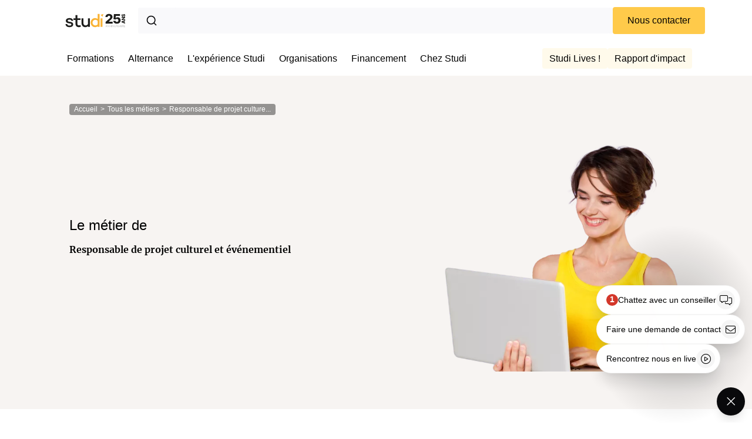

--- FILE ---
content_type: text/html; charset=UTF-8
request_url: https://www.studi.com/fr/metier/responsable-projet-culturel-et-evenementiel
body_size: 21231
content:

<!DOCTYPE html>
<html lang="fr" dir="ltr" prefix="og: https://ogp.me/ns#" data-datalayer="[{&quot;event&quot;:&quot;generic&quot;,&quot;env_language&quot;:&quot;FR&quot;,&quot;env_work&quot;:&quot;prod&quot;,&quot;page_type&quot;:&quot;M\u00e9tiers&quot;}]">
<head>
  <meta charset="utf-8" />
<script src="https://www.studi.com/modules/custom/studi_core/libraries/js/js_debug.js" data-js-debug="0"></script>
<script src="https://www.studi.com/modules/custom/studi_datalayer/libraries/js/datalayer.js"></script>
<meta name="description" content="Le responsable de projet culturel organise les manifestations événementielles au sein d’une entreprise. Comment devenir responsable de projet événementiel ? - Studi" />
<meta name="robots" content="index, follow" />
<link rel="canonical" href="https://www.studi.com/fr/metier/responsable-projet-culturel-et-evenementiel" />
<link rel="image_src" href="https://www.studi.com/sites/default/files/2021-09/og_img_studi.jpg" />
<meta property="og:image" content="https://www.studi.com/sites/default/files/2021-09/og_img_studi.jpg" />
<meta name="Generator" content="Drupal 11 (https://www.drupal.org)" />
<meta name="MobileOptimized" content="width" />
<meta name="HandheldFriendly" content="true" />
<meta name="viewport" content="width=device-width, initial-scale=1, viewport-fit=cover" />
<script type="application/ld+json">{
    "@context": "https://schema.org",
    "@graph": [
        {
            "@type": "Organization",
            "additionalType": "EducationalOrganization",
            "@id": "https://www.studi.com",
            "name": "Studi",
            "url": "https://www.studi.com",
            "sameAs": [
                "https://www.linkedin.com/school/studi-education/",
                "https://www.youtube.com/@studi",
                "https://www.instagram.com/studi",
                "https://fr.wikipedia.org/wiki/Studi",
                "https://www.facebook.com/EcoleStudi"
            ],
            "telephone": "33174888555",
            "logo": {
                "@type": "ImageObject",
                "representativeOfPage": "False",
                "url": "https://www.studi.com/sites/default/files/2024-12/logo_studi_25_fond_blanc_rectangle_0.svg"
            },
            "brand": {
                "@type": "Brand",
                "@id": "https://www.studi.com",
                "name": "Studi",
                "description": [
                    "Studi",
                    "l’école 100 % en ligne depuis 1999",
                    "propose des formations diplômantes du CAP au Bac +5. Grâce à une pédagogie interactive",
                    "un accompagnement humain et un accès 24 h/24",
                    "depuis partout",
                    "vous développez vos compétences et boostez votre carrière."
                ],
                "url": "https://www.studi.com",
                "sameAs": [
                    "https://www.linkedin.com/school/studi-education/",
                    "https://www.youtube.com/@studi",
                    "https://www.instagram.com/studi",
                    "https://fr.wikipedia.org/wiki/Studi",
                    "https://www.facebook.com/EcoleStudi"
                ],
                "logo": {
                    "@type": "ImageObject",
                    "url": "https://www.studi.com/sites/default/files/2024-12/logo_studi_25_fond_blanc_rectangle_0.svg"
                }
            }
        }
    ]
}</script>
<meta http-equiv="x-ua-compatible" content="ie=edge" />
<link rel="icon" href="/themes/custom/studiv3_theme/icons/favicon.ico" type="image/vnd.microsoft.icon" />
<link rel="alternate" hreflang="fr" href="https://www.studi.com/fr/metier/responsable-projet-culturel-et-evenementiel" />

    <title>Responsable de projet culturel et événementiel : métier - Studi</title>
    <link rel="shortcut icon" href="//themes/custom/globalv3_theme/icons/favicon.ico" type="image/vnd.microsoft.icon">
    <link rel="icon" type="image/png" sizes="32x32" href="//themes/custom/globalv3_theme/icons/favicon-32x32.png">
    <link rel="icon" type="image/png" sizes="16x16" href="//themes/custom/globalv3_theme/icons/favicon-16x16.png">
    <link rel="apple-touch-icon" sizes="180x180" href="//themes/custom/globalv3_theme/icons/apple-touch-icon.png">
    <link rel="mask-icon" href="//themes/custom/globalv3_theme/icons/safari-pinned-tab.svg" color="#ffb527">
    <link rel="manifest" href="//themes/custom/globalv3_theme/site.webmanifest">

    <meta name="msapplication-TileColor" content="#59b9c7">
    <meta name="theme-color" content="#ffffff">
    <link rel="preconnect" href="https://try.abtasty.com" crossorigin />
    <link rel="preconnect" href="https://cdnjs.cloudflare.com" crossorigin />
    <link rel="preconnect" href="https://cdn.jsdelivr.net" crossorigin />
    <link rel="preconnect" href="https://kit.fontawesome.com" crossorigin />
    <link rel="preconnect" href="https://widget.trustpilot.com" crossorigin>
    <link rel="preconnect" href="https://fr.trustpilot.com" crossorigin>

    <link rel="stylesheet" media="all" href="/sites/default/files/css/css_nt9B6esrSaKt6Pbl6xrFiw46aver99jK6E22-fwf4t8.css?delta=0&amp;language=fr&amp;theme=studiv3_theme&amp;include=[base64]" />
<link rel="stylesheet" media="all" href="//cdn.jsdelivr.net/npm/@algolia/autocomplete-theme-classic" />
<link rel="stylesheet" media="all" href="/sites/default/files/css/css_3AslKVVeJL-jC-y3cGxvK7dWmNJpNI-Lj8d3y04DGkA.css?delta=2&amp;language=fr&amp;theme=studiv3_theme&amp;include=[base64]" />
<link rel="stylesheet" media="all" href="/sites/default/files/css/css_RDw2AGaDou0FyBYYQ_zN29kvF8XIN9ioynLZHAje9uI.css?delta=3&amp;language=fr&amp;theme=studiv3_theme&amp;include=[base64]" />

    <script type="application/json" data-drupal-selector="drupal-settings-json">{"path":{"baseUrl":"\/","pathPrefix":"fr\/","currentPath":"node\/1135","currentPathIsAdmin":false,"isFront":false,"currentLanguage":"fr"},"pluralDelimiter":"\u0003","suppressDeprecationErrors":true,"gtag":{"tagId":"","consentMode":false,"otherIds":[],"events":[],"additionalConfigInfo":[]},"ajaxPageState":{"libraries":"[base64]","theme":"studiv3_theme","theme_token":null},"ajaxTrustedUrl":{"form_action_p_pvdeGsVG5zNF_XLGPTvYSKCf43t8qZYSwcfZl2uzM":true,"\/fr\/metier\/responsable-projet-culturel-et-evenementiel?ajax_form=1":true},"gtm":{"tagId":null,"settings":{"data_layer":"dataLayer","include_classes":false,"allowlist_classes":"google\nnonGooglePixels\nnonGoogleScripts\nnonGoogleIframes","blocklist_classes":"customScripts\ncustomPixels","include_environment":false,"environment_id":"","environment_token":"","include_custom_domain":true,"custom_domain":"https:\/\/service.studi.com"},"tagIds":["GTM-P362NW"]},"clientside_validation_jquery":{"validate_all_ajax_forms":2,"force_validate_on_blur":false,"force_html5_validation":false,"messages":{"required":"Ce champ est requis.","remote":"Please fix this field.","email":"Veuillez saisir une adresse de courriel valide.","url":"Please enter a valid URL.","date":"Please enter a valid date.","dateISO":"Please enter a valid date (ISO).","number":"Please enter a valid number.","digits":"Please enter only digits.","equalTo":"Please enter the same value again.","maxlength":"Please enter no more than {0} characters.","minlength":"Please enter at least {0} characters.","rangelength":"Please enter a value between {0} and {1} characters long.","range":"Please enter a value between {0} and {1}.","max":"Please enter a value less than or equal to {0}.","min":"Please enter a value greater than or equal to {0}.","step":"Please enter a multiple of {0}."}},"gge_af_connector":{"cookie_domain_name":"www.studi.com"},"studi_search":{"excluded_fundings":["R\u00e8glement en 1 fois","R\u00e8glement 4 fois","Apprentissage","Bourse d\u0027\u00e9tudes","Financement personnel","R\u00e8glement en 1 fois"]},"studiDidomi":{"targetId":"bNBY84pU"},"webcallback":{"url":"https:\/\/gge-service-4947-prod.twil.io","key":"cede7e29-4619-40bf-a259-1c95a04f665d","studioflowSid":"FW87aea84ce6465422e74a07d1f97a39fd","startHour":"09","endHour":"19","excludedDates":""},"ajax":{"edit-submit":{"callback":"::ajaxSubmitCallback","wrapper":"webcallback-wrapper","event":"click","url":"\/fr\/metier\/responsable-projet-culturel-et-evenementiel?ajax_form=1","httpMethod":"POST","dialogType":"ajax","submit":{"_triggering_element_name":"op","_triggering_element_value":"\u00catre rappel\u00e9 imm\u00e9diatement"}}},"twilio_account_sid":"AC3f794d89028e22480b4ef9a2678108bc","twilio_flex_flow_sid":"FOdb8366a648dad288f04c0e2a40592cb4","twilio_phone_number":"+33644605588","gge_service_url":"https:\/\/gge-service-4947-prod.twil.io","gge_service_apiKey":"4ae3f61e-788d-4ebd-b62a-dc86153d053b","twilio_external_js":"https:\/\/gge-ui-chat-7446-prod.twil.io\/twilio-web-chat.js","algolia":{"application_id":"TWQZPXX6XV","api_key":"60aa079c3bfbd61fd264b8645fdf7012","disable_truncate":0},"site":"default","training_search_page":"\/fr\/formations","popin_search_placeholder":"Mot cl\u00e9 : Comptable, d\u00e9veloppeur","site_name":"default","jquery":{"ui":{"datepicker":{"yearRange":"c-100:c+100"}}},"training":{"nid":null},"webform":{"url":"\/form\/contact"},"csp":{"nonce":"WrWjSmUDTlFHTHrXaHrfBg"},"user":{"uid":0,"permissionsHash":"93d218bf3a58e5d48165f8c5387e46dc900b16edf403615a234d0c241e4084ea"}}</script>
<script src="/sites/default/files/js/js_vmpr_4jVEqYs4DjZSQnppzFgx01jsxH2fvGugNnrXpA.js?scope=header&amp;delta=0&amp;language=fr&amp;theme=studiv3_theme&amp;include=[base64]"></script>
<script src="/modules/contrib/google_tag/js/gtag.js?t93sha"></script>
<script src="/modules/contrib/google_tag/js/gtm.js?t93sha"></script>


    <style>
      @font-face {
        font-family: 'Merriweather';
        font-style: normal;
        font-weight: 700;
        font-display: swap;
        src: url('/themes/custom/globalv3_theme/front/assets/fonts/Merriweather/Merriweather-Bold.woff2') format('woff2'),
        url('/themes/custom/globalv3_theme/front/assets/fonts/Merriweather/Merriweather-Bold.woff') format('woff'),
        url('/themes/custom/globalv3_theme/front/assets/fonts/Merriweather/Merriweather-Bold.ttf') format('truetype');
      }
    </style>
    <script src="https://kit.fontawesome.com/36da32848d.js" crossorigin="anonymous" defer></script>
</head>

<body  class="default studiv3_theme layout-no-sidebars page-node-1135 path-node node--type-jobs">
<script>
(function() {
  function calculateHeaderHeight() {
    var header = document.querySelector('header.header');
    if (!header || header.offsetHeight === 0) return null;
    
    var totalHeight = header.offsetHeight;
    var headerOnlyHeight = header.offsetHeight;
    var isUserLoggedIn = document.body.classList.contains('user-logged-in');
    
    if (isUserLoggedIn) {
      var isMobile = window.innerWidth < 976;
      var ginToolbarVariable = isMobile ? '--gin-toolbar-height' : '--gin-toolbar-secondary-height';
      var ginToolbarHeight = getComputedStyle(document.documentElement).getPropertyValue(ginToolbarVariable);
      var ginHeight = parseInt(ginToolbarHeight) || 0;
      totalHeight += ginHeight;
      headerOnlyHeight += ginHeight;
    }
    
    var contentMenu = document.querySelector('.content-menu');
    if (contentMenu) {
      totalHeight += contentMenu.offsetHeight;
    }
    
    return { total: totalHeight, headerOnly: headerOnlyHeight, header: header };
  }
  
  function setHeaderHeights(heights) {
    if (heights) {
      document.documentElement.style.setProperty('--header-height', heights.total + 'px');
      document.documentElement.style.setProperty('--header-height-only', heights.headerOnly + 'px');
      if (window.getComputedStyle(heights.header).position === 'fixed') {
        document.body.classList.add('has-header-fixed');
      }
    } else {
      document.documentElement.style.setProperty('--header-height', '100px');
      document.documentElement.style.setProperty('--header-height-only', '100px');
    }
  }
  
  // Version asynchrone non-bloquante utilisant requestAnimationFrame
  var maxAttempts = 500;
  var attempt = 0;
  
  function tryCalculateHeight() {
    var heights = calculateHeaderHeight();
    
    if (heights) {
      setHeaderHeights(heights);
      return;
    }
    
    attempt++;
    if (attempt < maxAttempts) {
      // Utiliser requestAnimationFrame pour permettre au navigateur de traiter d'autres tâches
      requestAnimationFrame(tryCalculateHeight);
    } else {
      // Fallback après maxAttempts
      setHeaderHeights(null);
    }
  }
  
  // Démarrer la tentative de calcul de manière asynchrone
  requestAnimationFrame(tryCalculateHeight);
})();
</script>

<noscript><iframe src="https://service.studi.com/ns.html?id=GTM-P362NW"
                  height="0" width="0" style="display:none;visibility:hidden"></iframe></noscript>

  <div class="dialog-off-canvas-main-canvas" data-off-canvas-main-canvas>
    






<header class="header" role="banner">

  <div class="bck-layout">

    <div class="top-header">
      <div class="header-group">
        <div class="header-group__left">
                    <a class="main-menu--mob">
            <span><i class="fa-light fa-bars"></i></span>
          </a>

                    <div class="logo-main">
            <a href="/fr" rel="home" class="logo-main--link">
                              <img src="https://www.studi.com/sites/default/files/2024-12/logo_studi_25_fond_blanc_rectangle_0.svg" alt="Logo Studi" height="auto"
                     width="133"/>
                                        </a>
          </div>
        </div>
        <div class="header-group__right">
                    <div class="header-group__search">
            <button class="header-group__search-mobile">
              <i class="fa-regular fa-magnifying-glass"></i>
            </button>
            <div class="search-input-wrapper">
              <div id="autocomplete-search-input"></div>
            </div>
          </div>

                    <div class="header-group__actions">
                        
                        
                                      <span data-urlencode="L2ZyL2NvbnRhY3Q="
                    gtm-activation="true" gtm-click-type="CTA Header"
                    class="cta cta--contact urlencode btn-custom btn-custom-1">
                Nous contacter
              </span>
                      </div>
        </div>
      </div>
    </div>

    <div class="bottom-header">
      <div class="header-group">
        <div class="header-group__menus">
                                            
      
  <div class="main-menu main-menu--desktop">
    <ul class="main-menu--items">
              <li class="main-menu--item">
          <a data-nb-sub-lvl="4" href="#studi"
             data-menu-id="a9dc116e8-5c77-4dad-bb4e-454d69eb7492"            class="sub" >
            Formations
          </a>
        </li>
              <li class="main-menu--item">
          <a data-nb-sub-lvl="1" href="/fr/cfa-studi"
                          >
            Alternance
          </a>
        </li>
              <li class="main-menu--item">
          <a data-nb-sub-lvl="2" href="#studi"
             data-menu-id="adf38eb68-2df7-4057-b5c2-bc967165318a"            class="sub" >
            L&#039;expérience Studi
          </a>
        </li>
              <li class="main-menu--item">
          <a data-nb-sub-lvl="2" href="#studi"
             data-menu-id="ae19749e2-3b13-41cf-bef3-5999928bd138"            class="sub" >
            Organisations
          </a>
        </li>
              <li class="main-menu--item">
          <a data-nb-sub-lvl="1" href="/fr/financement"
                          >
            Financement
          </a>
        </li>
              <li class="main-menu--item">
          <a data-nb-sub-lvl="2" href="#studi"
             data-menu-id="afec49c2d-ed42-4111-aa0d-8ae74ce02ce7"            class="sub" >
            Chez Studi
          </a>
        </li>
          </ul>

    <div class="mega-menu-w">
      <div class="mega-menu">
        <div class="mega-menu__left">
          <span class="rounded-triangle"></span>
          <div class="menu-left-w">
                          <ul id="a9dc116e8-5c77-4dad-bb4e-454d69eb7492" class="lvl-2">
                                  <li>
                    <a href="#studi"
                       data-menu-id="a7d8107e1-a436-4d56-9b9c-8f093203a4fc"                      class="sub" >
                      <span>Les domaines</span>
                    </a>
                  </li>
                                  <li>
                    <a href="/fr/formations"
                                              >
                      <span>Toutes les formations</span>
                    </a>
                  </li>
                                  <li>
                    <a href="#studi"
                       data-menu-id="ab232e377-6eb6-4a39-9941-ef86ae18b4ef"                      class="sub" >
                      <span>Les diplômes</span>
                    </a>
                  </li>
                                  <li>
                    <a href="/fr/certificats"
                                              >
                      <span>Les certificats professionnels</span>
                    </a>
                  </li>
                                  <li>
                    <a href="/fr/partenaires"
                                              >
                      <span>Les partenaires académiques</span>
                    </a>
                  </li>
                                  <li>
                    <a href="#studi"
                       data-menu-id="a6aec52d0-4265-44c5-afc1-bd75f9f33efe"                      class="sub" >
                      <span>Votre projet</span>
                    </a>
                  </li>
                                  <li>
                    <a href="/fr/metiers"
                                              >
                      <span>Toutes les fiches métiers</span>
                    </a>
                  </li>
                              </ul>
                          <ul id="adf38eb68-2df7-4057-b5c2-bc967165318a" class="lvl-2">
                                  <li>
                    <a href="/fr/choisir-studi"
                                              >
                      <span>Pourquoi se former chez Studi ?</span>
                    </a>
                  </li>
                                  <li>
                    <a href="/fr/methode"
                                              >
                      <span>Méthode et Pédagogie</span>
                    </a>
                  </li>
                                  <li>
                    <a href="/fr/coaching-carriere"
                                              >
                      <span>Coaching carrière</span>
                    </a>
                  </li>
                                  <li>
                    <a href="/fr/accompagnement"
                                              >
                      <span>Accompagnement</span>
                    </a>
                  </li>
                                  <li>
                    <a href="/fr/competences-360"
                                              >
                      <span>Compétences 360</span>
                    </a>
                  </li>
                                  <li>
                    <a href="/fr/parcours-decouverte"
                                              >
                      <span>Parcours Découverte gratuit</span>
                    </a>
                  </li>
                                  <li>
                    <a href="/fr/soft-skills"
                                              >
                      <span>Soft Skills</span>
                    </a>
                  </li>
                                  <li>
                    <a href="/fr/trajectoire-magazine"
                                              >
                      <span>Magazine Trajectoire</span>
                    </a>
                  </li>
                              </ul>
                          <ul id="ae19749e2-3b13-41cf-bef3-5999928bd138" class="lvl-2">
                                  <li>
                    <a href="/fr/studi-business"
                                              >
                      <span>Studi For Business</span>
                    </a>
                  </li>
                                  <li>
                    <a href="/fr/pour-emploi"
                                              >
                      <span>Studi pour l&#039;emploi</span>
                    </a>
                  </li>
                                  <li>
                    <a href="https://pro.studi.fr/apprentissage/"
                                              >
                      <span>Recruter un alternant ou un stagiaire</span>
                    </a>
                  </li>
                              </ul>
                          <ul id="afec49c2d-ed42-4111-aa0d-8ae74ce02ce7" class="lvl-2">
                                  <li>
                    <a href="/fr/nos-engagements"
                                              >
                      <span>Nos engagements</span>
                    </a>
                  </li>
                                  <li>
                    <a href="/fr/studi"
                                              >
                      <span>Missions et objectifs</span>
                    </a>
                  </li>
                                  <li>
                    <a href="/fr/labels-partenaires"
                                              >
                      <span>Labels et partenaires</span>
                    </a>
                  </li>
                                  <li>
                    <a href="https://career.studi.com/"
                                              >
                      <span>Studi recrute</span>
                    </a>
                  </li>
                              </ul>
                      </div>
        </div>
        <div class="mega-menu__right">
          <div class="menu-right-w">
                                                            <div id="a7d8107e1-a436-4d56-9b9c-8f093203a4fc" class="menu-right">
                                        <div class="menu-right__content">
                      <ul class="lvl-3  masonry-menu">
                                                  <li>
                            <a                                                             href="/fr/formations-en-ligne-finance-comptabilite">Finance - Comptabilité
                                                                                        </a>
                                                          <ul>
                                                              <li>
                                  <a                                     href="/fr/formations-en-ligne-comptabilite" >Comptabilité
                                                                      </a>

                                </li>
                                                              <li>
                                  <a                                     href="/fr/formations-en-ligne-finance-controle-de-gestion" >Finance - Contrôle de gestion
                                                                      </a>

                                </li>
                                                            </ul>
                                                      </li>
                                                  <li>
                            <a                                                             href="/fr/formations-en-ligne-ressources-humaines-paie">Ressources humaines - Paie
                                                                                        </a>
                                                          <ul>
                                                              <li>
                                  <a                                     href="/fr/formations-en-ligne-Politique-rh-recrutement" >Politique RH - Recrutement
                                                                      </a>

                                </li>
                                                              <li>
                                  <a                                     href="/fr/formations-en-ligne-social-paie" >Social - Paie
                                                                      </a>

                                </li>
                                                            </ul>
                                                      </li>
                                                  <li>
                            <a                                                             href="/fr/formations-en-ligne-en-juridique">Juridique
                                                                                        </a>
                                                      </li>
                                                  <li>
                            <a                                                             href="/fr/formations-en-ligne-commerce-vente">Commerce - Vente
                                                                                        </a>
                                                          <ul>
                                                              <li>
                                  <a                                     href="/fr/formations-en-ligne-commerce-international" >Commerce international
                                                                      </a>

                                </li>
                                                              <li>
                                  <a                                     href="/fr/formations-en-ligne-commercial-relation-client" >Commercial - Relation client
                                                                      </a>

                                </li>
                                                              <li>
                                  <a                                     href="/fr/formations-en-ligne-retail-point-de-vente" >Retail - Point de vente
                                                                      </a>

                                </li>
                                                            </ul>
                                                      </li>
                                                  <li>
                            <a                                                             href="/fr/formations-en-ligne-en-marketing-et-communication">Marketing - Communication
                                                                                        </a>
                                                          <ul>
                                                              <li>
                                  <a                                     href="/fr/formations-en-ligne-en-marketing" >Marketing
                                                                      </a>

                                </li>
                                                              <li>
                                  <a                                     href="/fr/formations-en-ligne-communication" >Communication
                                                                      </a>

                                </li>
                                                            </ul>
                                                      </li>
                                                  <li>
                            <a                                                             href="/fr/formations-en-ligne-management">Management
                                                                                        </a>
                                                          <ul>
                                                              <li>
                                  <a                                     href="/fr/formations-en-ligne-office-management-secretariat" >Office management - Secrétariat
                                                                      </a>

                                </li>
                                                              <li>
                                  <a                                     href="/fr/formations-en-ligne-management-strategie-entreprise" >Management - Stratégie d&#039;entreprise
                                                                      </a>

                                </li>
                                                            </ul>
                                                      </li>
                                                  <li>
                            <a                                                             href="/fr/formations-en-ligne-developpement-web">Développement web
                                                                                        </a>
                                                      </li>
                                                  <li>
                            <a                                                             href="/fr/formations-en-ligne-en-data-ia">Data - IA
                                                                                        </a>
                                                      </li>
                                                  <li>
                            <a                                                             href="/fr/formations-en-ligne-en-gestion-de-projet">Gestion de projet
                                                                                        </a>
                                                      </li>
                                                  <li>
                            <a                                                             href="/fr/formations-en-ligne-en-infrastructures-reseaux-et-cybersecurite">Infra - Réseaux - Cybersécurité
                                                                                        </a>
                                                      </li>
                                                  <li>
                            <a                                                             href="/fr/formations-en-ligne-design">Design
                                                                                        </a>
                                                          <ul>
                                                              <li>
                                  <a                                     href="/fr/formations-en-ligne-animation-3d-effets-speciaux" >Animation - 3D - VFX
                                                                      </a>

                                </li>
                                                              <li>
                                  <a                                     href="/fr/formations-en-ligne-design-graphique-ux-ui" >Design graphique et digital
                                                                      </a>

                                </li>
                                                            </ul>
                                                      </li>
                                                  <li>
                            <a                                                             href="/fr/formations-en-ligne-en-formation-insertion">Formation - Insertion
                                                                                        </a>
                                                      </li>
                                                  <li>
                            <a                                                             href="/fr/formations-en-ligne-en-logistique-et-supply-chain">Logistique - Supply chain
                                                                                        </a>
                                                      </li>
                                                  <li>
                            <a                                                             href="/fr/formations-en-ligne-immobilier">Immobilier
                                                                                        </a>
                                                      </li>
                                                  <li>
                            <a                                                             href="/fr/formations-en-ligne-banque-assurance">Banque - Assurance
                                                                                        </a>
                                                      </li>
                                                  <li>
                            <a                                                             href="/fr/formations-en-ligne-tourisme">Tourisme
                                                                                        </a>
                                                      </li>
                                                  <li>
                            <a                                                             href="/fr/formations-en-ligne-sport">Sport
                                                                                        </a>
                                                      </li>
                                                  <li>
                            <a                                                             href="/fr/formations-en-ligne-en-services-la-personne">Services à la personne
                                                                                        </a>
                                                          <ul>
                                                              <li>
                                  <a                                     href="/fr/formations-en-ligne-accompagnement-petite-enfance" >Accompagnement - Petite enfance
                                                                      </a>

                                </li>
                                                              <li>
                                  <a                                     href="/fr/formations-en-ligne-esthetique" >Esthétique
                                                                      </a>

                                </li>
                                                              <li>
                                  <a                                     href="/fr/formations-en-ligne-coiffure" >Coiffure
                                                                      </a>

                                </li>
                                                            </ul>
                                                      </li>
                                              </ul>
                    </div>
                  </div>
                                                                                              <div id="ab232e377-6eb6-4a39-9941-ef86ae18b4ef" class="menu-right">
                                        <div class="menu-right__content">
                      <ul class="lvl-3  ">
                                                  <li>
                            <a                                                             href="/fr/diplomes">Tous nos diplômes
                                                                                        </a>
                                                      </li>
                                                  <li>
                            <a                                                             href="/fr/diplomes/formation-bac">Nos formations Bac
                                                                                        </a>
                                                      </li>
                                                  <li>
                            <a                                                             href="/fr/diplomes/formation-bac2">Nos formations Bac+2
                                                                                        </a>
                                                      </li>
                                                  <li>
                            <a                                                             href="/fr/diplomes/formation-bac3">Nos formations Bac+3
                                                                                        </a>
                                                      </li>
                                                  <li>
                            <a                                                             href="/fr/diplomes/formation-bac5">Nos formations Bac+5
                                                                                        </a>
                                                      </li>
                                              </ul>
                    </div>
                  </div>
                                                                                                                            <div id="a6aec52d0-4265-44c5-afc1-bd75f9f33efe" class="menu-right">
                                        <div class="menu-right__content">
                      <ul class="lvl-3  ">
                                                  <li>
                            <a                                                             href="/fr/changer-de-metier">Je change de métier
                                                                                        </a>
                                                      </li>
                                                  <li>
                            <a                                                             href="/fr/monter-en-competences">Je monte en compétences
                                                                                        </a>
                                                      </li>
                                                  <li>
                            <a                                                             href="/fr/retrouver-un-nouvel-emploi">Je (re)trouve un job
                                                                                        </a>
                                                      </li>
                                                  <li>
                            <a                                                             href="/fr/cfa-studi">Je me forme en alternance
                                                                                        </a>
                                                      </li>
                                                  <li>
                            <a                                                             href="https://pro.studi.fr/apprentissage/">Je recrute un apprenti
                                                                                        </a>
                                                      </li>
                                              </ul>
                    </div>
                  </div>
                                                                                                                                                                                                                                                                                                                                                                                                                                                                                                                                                                                                                                  </div>
        </div>
      </div>
    </div>
  </div>


  <div class="main-menu main-menu--mobile" style="display: none;">
    <ul class="main-menu--items">
            <li class="main-menu--item">
                <a href="#studi" class="sub">Formations</a>
                <div class="main-menu--wrapperlvl2 mega three-columns" style="max-height: 589px;">
          <span class="main-menu--title">
            <span class="navigation-icon navigation-icon--prev"></span>
            <span class="title">
               <span>Formations</span>
            </span>
          </span>
          <ul class="main-menu--items-2">
                          <li>
                                <a href="#studi" class="sub"> Les domaines</a>
                                  <span class="main-menu--title">
                    <span class="navigation-icon navigation-icon--prev"></span>
                    <span class="title">
                                                <span>Les domaines</span>
                                           </span>
                  </span>
                <ul class="main-menu--items-3">
                                  <li>
                                        <a href="/fr/formations-en-ligne-finance-comptabilite" class="sub" > Finance - Comptabilité</a>
                                          <span class="main-menu--title">
                        <span class="navigation-icon navigation-icon--prev"></span>
                        <span class="title">

                                                    <span>Finance - Comptabili...</span>
                           <a href="/fr/formations-en-ligne-finance-comptabilite" class="link-icon-right">Tout voir</a>
                                                 </span>
                      </span>
                      <ul class="main-menu--items-4">
                                                  <li>
                            <a href="/fr/formations-en-ligne-comptabilite" >Comptabilité</a>
                          </li>
                                                  <li>
                            <a href="/fr/formations-en-ligne-finance-controle-de-gestion" >Finance - Contrôle de gestion</a>
                          </li>
                                              </ul>
                                      </li>
                                  <li>
                                        <a href="/fr/formations-en-ligne-ressources-humaines-paie" class="sub" > Ressources humaines - Paie</a>
                                          <span class="main-menu--title">
                        <span class="navigation-icon navigation-icon--prev"></span>
                        <span class="title">

                                                    <span>Ressources humaines ...</span>
                           <a href="/fr/formations-en-ligne-ressources-humaines-paie" class="link-icon-right">Tout voir</a>
                                                 </span>
                      </span>
                      <ul class="main-menu--items-4">
                                                  <li>
                            <a href="/fr/formations-en-ligne-Politique-rh-recrutement" >Politique RH - Recrutement</a>
                          </li>
                                                  <li>
                            <a href="/fr/formations-en-ligne-social-paie" >Social - Paie</a>
                          </li>
                                              </ul>
                                      </li>
                                  <li>
                                        <a href="/fr/formations-en-ligne-en-juridique" class="not-sub" > Juridique</a>
                                      </li>
                                  <li>
                                        <a href="/fr/formations-en-ligne-commerce-vente" class="sub" > Commerce - Vente</a>
                                          <span class="main-menu--title">
                        <span class="navigation-icon navigation-icon--prev"></span>
                        <span class="title">

                                                    <span>Commerce - Vente</span>
                           <a href="/fr/formations-en-ligne-commerce-vente" class="link-icon-right">Tout voir</a>
                                                 </span>
                      </span>
                      <ul class="main-menu--items-4">
                                                  <li>
                            <a href="/fr/formations-en-ligne-commerce-international" >Commerce international</a>
                          </li>
                                                  <li>
                            <a href="/fr/formations-en-ligne-commercial-relation-client" >Commercial - Relation client</a>
                          </li>
                                                  <li>
                            <a href="/fr/formations-en-ligne-retail-point-de-vente" >Retail - Point de vente</a>
                          </li>
                                              </ul>
                                      </li>
                                  <li>
                                        <a href="/fr/formations-en-ligne-en-marketing-et-communication" class="sub" > Marketing - Communication</a>
                                          <span class="main-menu--title">
                        <span class="navigation-icon navigation-icon--prev"></span>
                        <span class="title">

                                                    <span>Marketing - Communic...</span>
                           <a href="/fr/formations-en-ligne-en-marketing-et-communication" class="link-icon-right">Tout voir</a>
                                                 </span>
                      </span>
                      <ul class="main-menu--items-4">
                                                  <li>
                            <a href="/fr/formations-en-ligne-en-marketing" >Marketing</a>
                          </li>
                                                  <li>
                            <a href="/fr/formations-en-ligne-communication" >Communication</a>
                          </li>
                                              </ul>
                                      </li>
                                  <li>
                                        <a href="/fr/formations-en-ligne-management" class="sub" > Management</a>
                                          <span class="main-menu--title">
                        <span class="navigation-icon navigation-icon--prev"></span>
                        <span class="title">

                                                    <span>Management</span>
                           <a href="/fr/formations-en-ligne-management" class="link-icon-right">Tout voir</a>
                                                 </span>
                      </span>
                      <ul class="main-menu--items-4">
                                                  <li>
                            <a href="/fr/formations-en-ligne-office-management-secretariat" >Office management - Secrétariat</a>
                          </li>
                                                  <li>
                            <a href="/fr/formations-en-ligne-management-strategie-entreprise" >Management - Stratégie d&#039;entreprise</a>
                          </li>
                                              </ul>
                                      </li>
                                  <li>
                                        <a href="/fr/formations-en-ligne-developpement-web" class="not-sub" > Développement web</a>
                                      </li>
                                  <li>
                                        <a href="/fr/formations-en-ligne-en-data-ia" class="not-sub" > Data - IA</a>
                                      </li>
                                  <li>
                                        <a href="/fr/formations-en-ligne-en-gestion-de-projet" class="not-sub" > Gestion de projet</a>
                                      </li>
                                  <li>
                                        <a href="/fr/formations-en-ligne-en-infrastructures-reseaux-et-cybersecurite" class="not-sub" > Infra - Réseaux - Cybersécurité</a>
                                      </li>
                                  <li>
                                        <a href="/fr/formations-en-ligne-design" class="sub" > Design</a>
                                          <span class="main-menu--title">
                        <span class="navigation-icon navigation-icon--prev"></span>
                        <span class="title">

                                                    <span>Design</span>
                           <a href="/fr/formations-en-ligne-design" class="link-icon-right">Tout voir</a>
                                                 </span>
                      </span>
                      <ul class="main-menu--items-4">
                                                  <li>
                            <a href="/fr/formations-en-ligne-animation-3d-effets-speciaux" >Animation - 3D - VFX</a>
                          </li>
                                                  <li>
                            <a href="/fr/formations-en-ligne-design-graphique-ux-ui" >Design graphique et digital</a>
                          </li>
                                              </ul>
                                      </li>
                                  <li>
                                        <a href="/fr/formations-en-ligne-en-formation-insertion" class="not-sub" > Formation - Insertion</a>
                                      </li>
                                  <li>
                                        <a href="/fr/formations-en-ligne-en-logistique-et-supply-chain" class="not-sub" > Logistique - Supply chain</a>
                                      </li>
                                  <li>
                                        <a href="/fr/formations-en-ligne-immobilier" class="not-sub" > Immobilier</a>
                                      </li>
                                  <li>
                                        <a href="/fr/formations-en-ligne-banque-assurance" class="not-sub" > Banque - Assurance</a>
                                      </li>
                                  <li>
                                        <a href="/fr/formations-en-ligne-tourisme" class="not-sub" > Tourisme</a>
                                      </li>
                                  <li>
                                        <a href="/fr/formations-en-ligne-sport" class="not-sub" > Sport</a>
                                      </li>
                                  <li>
                                        <a href="/fr/formations-en-ligne-en-services-la-personne" class="sub" > Services à la personne</a>
                                          <span class="main-menu--title">
                        <span class="navigation-icon navigation-icon--prev"></span>
                        <span class="title">

                                                    <span>Services à la person...</span>
                           <a href="/fr/formations-en-ligne-en-services-la-personne" class="link-icon-right">Tout voir</a>
                                                 </span>
                      </span>
                      <ul class="main-menu--items-4">
                                                  <li>
                            <a href="/fr/formations-en-ligne-accompagnement-petite-enfance" >Accompagnement - Petite enfance</a>
                          </li>
                                                  <li>
                            <a href="/fr/formations-en-ligne-esthetique" >Esthétique</a>
                          </li>
                                                  <li>
                            <a href="/fr/formations-en-ligne-coiffure" >Coiffure</a>
                          </li>
                                              </ul>
                                      </li>
                                </ul>
                            </li>
                          <li>
                                <a href="/fr/formations" class="not-sub"> Toutes les formations</a>
                              </li>
                          <li>
                                <a href="#studi" class="sub"> Les diplômes</a>
                                  <span class="main-menu--title">
                    <span class="navigation-icon navigation-icon--prev"></span>
                    <span class="title">
                                                <span>Les diplômes</span>
                                           </span>
                  </span>
                <ul class="main-menu--items-3">
                                  <li>
                                        <a href="/fr/diplomes" class="not-sub" > Tous nos diplômes</a>
                                      </li>
                                  <li>
                                        <a href="/fr/diplomes/formation-bac" class="not-sub" > Nos formations Bac</a>
                                      </li>
                                  <li>
                                        <a href="/fr/diplomes/formation-bac2" class="not-sub" > Nos formations Bac+2</a>
                                      </li>
                                  <li>
                                        <a href="/fr/diplomes/formation-bac3" class="not-sub" > Nos formations Bac+3</a>
                                      </li>
                                  <li>
                                        <a href="/fr/diplomes/formation-bac5" class="not-sub" > Nos formations Bac+5</a>
                                      </li>
                                </ul>
                            </li>
                          <li>
                                <a href="/fr/certificats" class="not-sub"> Les certificats professionnels</a>
                              </li>
                          <li>
                                <a href="/fr/partenaires" class="not-sub"> Les partenaires académiques</a>
                              </li>
                          <li>
                                <a href="#studi" class="sub"> Votre projet</a>
                                  <span class="main-menu--title">
                    <span class="navigation-icon navigation-icon--prev"></span>
                    <span class="title">
                                                <span>Votre projet</span>
                                           </span>
                  </span>
                <ul class="main-menu--items-3">
                                  <li>
                                        <a href="/fr/changer-de-metier" class="not-sub" > Je change de métier</a>
                                      </li>
                                  <li>
                                        <a href="/fr/monter-en-competences" class="not-sub" > Je monte en compétences</a>
                                      </li>
                                  <li>
                                        <a href="/fr/retrouver-un-nouvel-emploi" class="not-sub" > Je (re)trouve un job</a>
                                      </li>
                                  <li>
                                        <a href="/fr/cfa-studi" class="not-sub" > Je me forme en alternance</a>
                                      </li>
                                  <li>
                                        <a href="https://pro.studi.fr/apprentissage/" class="not-sub" > Je recrute un apprenti</a>
                                      </li>
                                </ul>
                            </li>
                          <li>
                                <a href="/fr/metiers" class="not-sub"> Toutes les fiches métiers</a>
                              </li>
                      </ul>
        </div>
              </li>
            <li class="main-menu--item">
                <a href="/fr/cfa-studi" class="not-sub">Alternance</a>
              </li>
            <li class="main-menu--item">
                <a href="#studi" class="sub">L&#039;expérience Studi</a>
                <div class="main-menu--wrapperlvl2 mega three-columns" style="max-height: 589px;">
          <span class="main-menu--title">
            <span class="navigation-icon navigation-icon--prev"></span>
            <span class="title">
               <span>L&#039;expérience Studi</span>
            </span>
          </span>
          <ul class="main-menu--items-2">
                          <li>
                                <a href="/fr/choisir-studi" class="not-sub"> Pourquoi se former chez Studi ?</a>
                              </li>
                          <li>
                                <a href="/fr/methode" class="not-sub"> Méthode et Pédagogie</a>
                              </li>
                          <li>
                                <a href="/fr/coaching-carriere" class="not-sub"> Coaching carrière</a>
                              </li>
                          <li>
                                <a href="/fr/accompagnement" class="not-sub"> Accompagnement</a>
                              </li>
                          <li>
                                <a href="/fr/competences-360" class="not-sub"> Compétences 360</a>
                              </li>
                          <li>
                                <a href="/fr/parcours-decouverte" class="not-sub"> Parcours Découverte gratuit</a>
                              </li>
                          <li>
                                <a href="/fr/soft-skills" class="not-sub"> Soft Skills</a>
                              </li>
                          <li>
                                <a href="/fr/trajectoire-magazine" class="not-sub"> Magazine Trajectoire</a>
                              </li>
                      </ul>
        </div>
              </li>
            <li class="main-menu--item">
                <a href="#studi" class="sub">Organisations</a>
                <div class="main-menu--wrapperlvl2 mega three-columns" style="max-height: 589px;">
          <span class="main-menu--title">
            <span class="navigation-icon navigation-icon--prev"></span>
            <span class="title">
               <span>Organisations</span>
            </span>
          </span>
          <ul class="main-menu--items-2">
                          <li>
                                <a href="/fr/studi-business" class="not-sub"> Studi For Business</a>
                              </li>
                          <li>
                                <a href="/fr/pour-emploi" class="not-sub"> Studi pour l&#039;emploi</a>
                              </li>
                          <li>
                                <a href="https://pro.studi.fr/apprentissage/" class="not-sub"> Recruter un alternant ou un stagiaire</a>
                              </li>
                      </ul>
        </div>
              </li>
            <li class="main-menu--item">
                <a href="/fr/financement" class="not-sub">Financement</a>
              </li>
            <li class="main-menu--item">
                <a href="#studi" class="sub">Chez Studi</a>
                <div class="main-menu--wrapperlvl2 mega three-columns" style="max-height: 589px;">
          <span class="main-menu--title">
            <span class="navigation-icon navigation-icon--prev"></span>
            <span class="title">
               <span>Chez Studi</span>
            </span>
          </span>
          <ul class="main-menu--items-2">
                          <li>
                                <a href="/fr/nos-engagements" class="not-sub"> Nos engagements</a>
                              </li>
                          <li>
                                <a href="/fr/studi" class="not-sub"> Missions et objectifs</a>
                              </li>
                          <li>
                                <a href="/fr/labels-partenaires" class="not-sub"> Labels et partenaires</a>
                              </li>
                          <li>
                                <a href="https://career.studi.com/" class="not-sub"> Studi recrute</a>
                              </li>
                      </ul>
        </div>
              </li>
          </ul>
  </div>




                    <div class="header-group__menu-cta">
                        <div h class="header-group__menu-cta-merchandising">
                              <a href="/fr/lives?utm_source=site-studi&amp;utm_medium=cta-sticky"
                   class="yellow_box cta-header"
                   target="_blank">
                  Studi Lives !
                </a>
                                            <a href="https://info.studi.com/rapport-impact-2024/"
                   class="yellow_box cta-header"
                   target="_blank">
                  Rapport d'impact
                </a>
                          </div>
            <div class="header-group__menu-cta-bottom">
                            
                                            <span data-urlencode="L2ZyL2NvbnRhY3Q="
                      gtm-activation="true" gtm-click-type="CTA Header"
                      class="cta cta--contact urlencode btn-custom btn-custom-1">
                Nous contacter
              </span>
                          </div>
          </div>
        </div>
                          <div class="header-group__actions">
                          <a href="/fr/lives?utm_source=site-studi&amp;utm_medium=cta-sticky"
                 class="yellow_box cta-header"
                 >
                Studi Lives !
              </a>
                                      <a href="https://info.studi.com/rapport-impact-2024/"
                 class="yellow_box cta-header"
                 target="_blank">
                Rapport d'impact
              </a>
                      </div>
        
      </div>
    </div>

  </div>

</header>








<div id="main-wrapper">
      <div id="main" class="main">
      
      <main class="main-content col order-last" id="content" role="main">
                  <div data-drupal-messages-fallback class="hidden"></div><div id="block-studi-theme-custom-studiv3-theme-themeoverridecssblock" class="block block-studi-theme-override block-theme-override-css-block">
  
    
      <div class="content">
      <style>
  /* test ios zoom debug*/
.iphone.mobile {
  -webkit-text-size-adjust: 100%;
}

.iphone.mobile input,
.iphone.mobile textarea,
.iphone.mobile select {
  touch-action: manipulation;
}

@supports (-webkit-overflow-scrolling: touch) {
  .iphone.mobile input,
  .iphone.mobile textarea,
  .iphone.mobile select {
    font-size: 16px;
  }
}
/* Pas de ticket*/
.content-menu.sticky{

z-index:12;

}
header.header:not(.card__header) {
	z-index: 13;
}
/* ???*/
.node--type-faculty.node--view-mode-full .breadcrumb {
z-index: 1;
}
/* MD-5933*/
img {
  .align-center > picture > & {
    margin: 0 auto;
  }
}
/* MD-5913*/
.studiv3_theme.page-node-4267 .lame-columns-w:has(+ .lame-columns-w) {
    padding: 0;
}
/* MD-6215 fix image card metier temporaire*/
.path-metiers .card-teaser .head__persona img {
   object-fit: contain;
}
/* No ticket*/
.contact-training-details--mobile {
  @media (min-width: 1200px) {
    display: none !important;
  }
}

.node--type-training .content-menu__content .ctas .btn-custom:nth-of-type(2) {
      background: var(--button-primary-default-background);  
}
  
/* MD-6230*/
/*
    Styles pour card-teaser appliqués au template training-card du thème V2
    Basé sur le style card-v3-pour-v2.scss avec variables hardcodées
*/

/* Styles pour card-teaser et card-teaser--card-training */
.studi_theme .card-teaser-w {
  grid-column: 1/-1;
  display: flex;
  gap: 1.5rem;
}

.studi_theme .card-teaser {
  display: flex !important;
  flex-direction: column;
  min-height: 100%;
  max-height: 300px;
  max-width: 400px;
  border-radius: 1.25rem;
  overflow: hidden;
  background: #ffffff;
  border: 1px solid #ededf1;
  text-decoration: none !important;
  box-shadow: 0, 0;
}

@media (max-width: 1023px) {
  .studi_theme .card-teaser {
    max-width: 300px;
  }
}

.studi_theme .card-teaser:hover {
  box-shadow: 0px 12px 16px -4px #09090b19, 0px 4px 6px -2px #09090b0f;
}

.studi_theme .card-teaser .head {
  height: 134px;
  min-height: 134px;
  display: flex;
  background: unset;
  position: relative;
}

.studi_theme .card-teaser .head__info {
  display: flex;
  flex: 2;
  flex-direction: column;
  padding: 0.75rem;
  position: relative;
  z-index: 2;
}

.studi_theme .card-teaser .head__info picture,
.studi_theme .card-teaser .head__info img {
  width: 100%;
  height: 100%;
  object-fit: contain;
  max-height: 22px;
  object-position: left;
  display: flex;
  filter: brightness(0) invert(1);
}

.studi_theme .card-teaser .head__info .info__school {
  display: inline-flex;
  gap: 6px;
  margin-top: auto;
  align-items: center;
}

.studi_theme .card-teaser .head__info .info__school img {
  width: auto;
  max-width: fit-content;
}

.studi_theme .card-teaser .head__info .info__school .school_academic_partner {
  color: white;
  font-size: 0.75rem;
  font-weight: 500;
  position: relative;
  margin-left: 6px;
  align-items: center;
}

.studi_theme .card-teaser .head__info .info__school .school_academic_partner:before {
  content: "";
  width: 1px;
  height: 20px;
  background: white;
  position: absolute;
  left: -6px;
  top: 50%;
  transform: translate(0, -50%);
}

.studi_theme .card-teaser .head__info .school {
  font-size: 1.25rem;
  font-weight: 600;
  color: #fff;
}

.studi_theme .card-teaser .head__info .tag {
  display: flex;
  align-items: center;
  margin-bottom: auto;
  font-size: 0.625rem;
  border: 1px solid #20202d;
  width: fit-content;
  background: #ffffff;
  color: #09090b;
  border: unset;
  white-space: nowrap;
  flex-wrap: nowrap;
  gap: 0.25rem;
}

.studi_theme .card-teaser .head__info .tag.alternance {
  background: #0a6165 !important;
  border: unset;
  color: #fff !important;
}

.studi_theme .card-teaser .head__info .tag.tag-yellow {
  background: #ffdf88;
}

.studi_theme .card-teaser .head__info .tag.tag-transparent {
  background: none;
  border: 1px solid #fff;
  color: #fff;
}

.studi_theme .card-teaser .head__persona {
  top: 0;
  left: 0;
  position: absolute;
  width: 100%;
  height: 100%;
  z-index: 0;
}

.studi_theme .card-teaser .head__persona:after {
  width: 100%;
  height: 100%;
  position: absolute;
  background: linear-gradient(
    270deg,
    rgba(38, 38, 38, 0) 25%,
    rgba(38, 38, 38, 0.75) 100%
  );
  content: "";
  display: block;
  top: 0;
  left: 0;
  z-index: 1;
}

.studi_theme .card-teaser .head__persona img {
  width: 100%;
  height: 100%;
  object-fit: cover;
  object-position: top;
}

.studi_theme .card-teaser .content {
  display: flex;
  flex-direction: column;
  gap: 0.75rem;
  padding: 1rem;
  flex: 2;
  background-color: #f9f9fb;
}

.studi_theme .card-teaser .content .tag-w {
  gap: 0.75rem;
  display: flex;
  flex-wrap: nowrap;
}

.studi_theme .card-teaser .content .tag-w .tag {
  display: flex;
  align-items: center;
  font-size: 0.625rem;
  border: none;
  color: #6f7188;
  white-space: nowrap;
  flex-wrap: nowrap;
  gap: 0.25rem;
  background: unset !important;
}

.studi_theme .card-teaser .content .tag-w .tag:not(.alternance) {
  padding: 0;
}

.studi_theme .card-teaser .content .tag-w .tag.alternance {
  background: #0a6165 !important;
  border: unset;
  color: #fff !important;
}

.studi_theme .card-teaser .content .tag-w .tag.new:before {
  content: "\f890";
  font-family: "Font Awesome 6 Pro";
  padding-right: 0.25rem;
}

.studi_theme .card-teaser .content .categ {
  font-size: 0.75rem;
  color: #6f7188;
  font-weight: 400;
  text-transform: uppercase;
  display: -webkit-box;
  -webkit-line-clamp: 1;
  -webkit-box-orient: vertical;
  overflow: hidden;
  text-overflow: ellipsis;
}

.studi_theme .card-teaser .content p {
  font-size: 1.125rem;
  font-weight: 600;
  text-overflow: ellipsis;
  display: -webkit-box;
  -webkit-line-clamp: 2;
  -webkit-box-orient: vertical;
  overflow: hidden;
  min-height: 46px;
}

.studi_theme .card-teaser .content a {
  text-decoration: none;
  color: inherit;
}

/* Skeleton loader styles */
.studi_theme .card-teaser--skeleton {
  position: relative;
  overflow: hidden;
}

.studi_theme .card-teaser--skeleton:after {
  content: "";
  position: absolute;
  display: block;
  border-radius: 0.625rem;
  top: 0;
  bottom: 0;
  left: -50px;
  right: -50px;
  z-index: 1;
  background: linear-gradient(
      80deg,
      rgba(255, 255, 255, 0) 43%,
      rgba(255, 255, 255, 0.5) 50%,
      rgba(255, 255, 255, 0) 57%
    )
    rgba(255, 255, 255, 0);
  background-size: 200% 100%;
  background-position-x: 180%;
  animation: 1.5s loading ease-in-out infinite;
}

@keyframes loading {
  to {
    background-position-x: -20%;
  }
}

.studi_theme .card-teaser--skeleton .head {
  background: #ededf1;
}

.studi_theme .card-teaser--skeleton .category,
.studi_theme .card-teaser--skeleton .title {
  background: #ededf1;
  height: 14px;
  border-radius: 7px;
}

.studi_theme .card-teaser--skeleton .category {
  width: 55%;
}

.studi_theme .card-teaser--skeleton .title {
  width: 100%;
}

.studi_theme .card-teaser--skeleton .content {
  position: relative;
}

.studi_theme .card-teaser--skeleton .labels {
  display: inline-flex;
  column-gap: 10px;
  justify-content: flex-start;
  position: absolute;
  bottom: 12px;
  left: 12px;
  width: calc(100% - 24px);
}

.studi_theme .card-teaser--skeleton .labels .label {
  flex-basis: 25%;
  background: #ededf1;
  height: 24px;
  border-radius: 12px;
}

/* Training card specific styles */
.studi_theme .card-teaser--card-job,
.studi_theme .card-teaser--card-training {
  min-width: initial;
  max-width: 100%;
}

/* Grid layout */
.studi_theme .card-teaser-w.grid {
  display: grid;
  grid-template-columns: repeat(1, 1fr);
  grid-template-rows: none;
}

@media (min-width: 768px) {
  .studi_theme .card-teaser-w.grid {
    grid-template-columns: repeat(2, 1fr);
    grid-template-rows: auto;
  }
}

@media (min-width: 1200px) {
  .studi_theme .card-teaser-w.grid {
    grid-template-columns: repeat(3, 1fr);
    grid-template-rows: auto;
  }
}

@media (min-width: 1440px) {
  .studi_theme .card-teaser-w.grid {
    grid-template-columns: repeat(4, 1fr);
    grid-template-rows: auto;
  }
}

/* Carousel layout */
.studi_theme .card-teaser-w.carousel {
  overflow-x: scroll;
  overflow-y: hidden;
  scroll-behavior: smooth;
  -ms-overflow-style: none; /* Internet Explorer 10+ */
  scrollbar-width: none; /* Firefox */
  scroll-snap-type: x mandatory;
}

.studi_theme .card-teaser-w.carousel .card-teaser {
  scroll-snap-align: start;
}
/* MD-6012*/
.social-posts__navigation .swiper-navigation {
    display: none;
}
.studi-catalog-block .swiper-navigation {
    display: none;
}
/* MD-5865*/
body.path-paiement-en-ligne #edit-field-opport-id-wrapper {
    display: none !important;
}
/* https://studi-pedago.atlassian.net/browse/MD-6655*/
#hits-job .tag.duration {
    display: none;
}
/* Fix audit, logo qualiopi avec border radius*/
.studiv3_theme .footer-bottom img[alt="Qualiopi"] {
    background-color: white;
    padding: 5px;
}
</style>

    </div>
  </div>
<div id="block-studi-theme-custom-studiv3-theme-studiomnichannelblock" class="block block-studi-omnichannel block-studi-omnichannel-block">
  
    
      <div class="content">
      
  <div class="shadow-box"></div>
  <div class="omnichannel">

          <button
        data-urlencode="L2ZyL2NvbnRhY3Q/ZG9jPXRydWU="
        class="direct-cta urlencode btn-custom btn-custom-1">Contactez-nous</button>
    
    <span class="omnichannel-chat">
      <ul class="dropdown-menu">
                  <li>
            <button id="cta-webcallback" class="btn-custom btn-custom-1">
              <span>Être rappelé immédiatement</span>
                <i class="fa-light fa-phone-arrow-down-left"></i>
            </button>
          </li>
                        <li>
          <button id="openChat" class="has-notification btn-custom btn-custom-3">
            <span>Chattez avec un conseiller</span>
            <i class="fa-light fa-messages"></i>
          </button>
        </li>
        <li>
                              <button id="omnichannel-contact-button" data-urlencode="L2NvbnRhY3Q=" class="urlencode btn-custom btn-custom-3">
            <span>Faire une demande de contact</span>
            <i class="fa-light fa-envelope"></i>
          </button>
        </li>
        <li>
          <button data-urlencode="L2xpdmVz" class="urlencode btn-custom btn-custom-3">
            <span>Rencontrez nous en live</span>
            <i class="fa-light fa-circle-play"></i>
          </button>
        </li>
      </ul>
    </span>
  </div>


    </div>
  </div>
<div id="block-studi-theme-custom-studiv3-theme-twiliochat" class="block block-studi-chat block-twilio-chat">
  
    
      <div class="content">
      <div id="twilio-chat"></div>
    </div>
  </div>


<article class="node node--type-jobs node--promoted node--view-mode-full clearfix">
  <header>
    
        
      </header>
  <div class="node__content clearfix">
      


  <div class="paragraph-header">
  <div class="container container--full">

                        <nav class="studi_breadcrumb container studi_breadcrumb--paragraph-header studi_breadcrumb--node-jobs studi_breadcrumb--collapsible" aria-label="Fil d'Ariane">
    <ol class="studi_breadcrumb__list">
                                    <li class="studi_breadcrumb__item studi_breadcrumb__item--hidden-mobile">
                                                                        <a href="/fr" class="studi_breadcrumb__link studi_breadcrumb__link--home">Accueil</a>
              <span class="studi_breadcrumb__separator" aria-hidden="true">></span>
            </li>
                                        <li class="studi_breadcrumb__item studi_breadcrumb__item--hidden-mobile">
                                          <a href="/fr/metiers" class="studi_breadcrumb__link">Tous les métiers</a>
              <span class="studi_breadcrumb__separator" aria-hidden="true">></span>
            </li>
                                        <li class="studi_breadcrumb__item studi_breadcrumb__item--ellipsis">
              <button type="button" class="studi_breadcrumb__ellipsis" aria-label="Afficher tout le fil d'Ariane" aria-expanded="false">
                ...
              </button>
              <span class="studi_breadcrumb__separator" aria-hidden="true">></span>
            </li>
            <li class="studi_breadcrumb__item">
              <span class="studi_breadcrumb__text" aria-current="page"> Responsable de projet culture...</span>
            </li>
                            </ol>
  </nav>

    <script type="application/ld+json">
  {
    "@context": "https://schema.org",
    "@type": "BreadcrumbList",
    "itemListElement": [
            {
        "@type": "ListItem",
        "position": 1,
        "name": "Studi",
        "item": "https:\/\/www.studi.com\/fr"
      },            {
        "@type": "ListItem",
        "position": 2,
        "name": "Tous les m\u00e9tiers",
        "item": "https:\/\/www.studi.com\/fr\/metiers"
      },            {
        "@type": "ListItem",
        "position": 3,
        "name": " Responsable de projet culture...",
        "item": "https:\/\/www.studi.com\/fr\/metier\/responsable-projet-culturel-et-evenementiel"
      }          ]
  }
  </script>
    
    <div class="header-content">
      <div class="header-content__left">
                  <span class="surtitle">  Le métier de
</span>
                <h1>
                                                          Responsable de projet culturel et événementiel
                              </h1>

                
              </div>

      <div class="header-content__right">
                  <div class="header-content__media">
            <div>
  
      <img loading="lazy" src="/sites/default/files/styles/webp/public/2021-08/372071761_studi.png.webp?itok=RxySQBZ1" width="560" height="520" alt="372071761_studi" class="image-style-webp" />




</div>

          </div>
        
              </div>
    </div>

      </div>
</div>



      
<section class="lame-basic-w ">
  <div class="container container--full">
    <h2 class="title">Intermédiaire entre les artistes et le public</h2>
    
            <div class="field-type-text-long paragraph--field-text basic--field-text"><p>Le responsable de projet culturel et événementiel organise, conçoit, met en œuvre, suit et fait la promotion de manifestations culturelles et événementielles au sein d’une entreprise, d’une association ou d’un organisme.</p>
<p>Il peut travailler dans des domaines très variés, comme le spectacle vivant, l’événementiel, la valorisation du patrimoine et les arts plastiques. Ainsi, à la tête d'un festival, d'une exposition, d’une pièce de théâtre ou d’un concert, le responsable de projets culturels conçoit et organise des évènements du début à la fin.</p>
<p>Le chef de projet culturel est chargé de la gestion budgétaire des événements organisés. C’est lui qui recherche les financements nécessaires, qui gère le suivi des subventions et qui négocie les assurances.</p>
<p>C’est également lui qui organise des actions de sensibilisation en direction des cibles définies, afin d’attirer un public nombreux. Pour cela, il élabore flyers et affiches, il communique sur les réseaux sociaux et entre en contact avec la presse.</p>
<p>Découvrez le métier de responsable de projet culturel et événementiel, ses évolutions professionnelles et les formations Studi.</p>
</div>
      
  </div>
</section>

  
<section class="lame-basic-w ">
  <div class="container container--full">
    <h2 class="title">Portrait type du responsable de projet culturel et événementiel</h2>
    
            <div class="field-type-text-long paragraph--field-text basic--field-text"><blockquote><p>Il trouve difficilement du travail avec un bac&nbsp;+&nbsp;3.</p>
<p>Il est autonome, curieux, flexible et bon communicant.</p>
<p>Il travaille dans le secteur privé ou public, dans un bureau, en zone urbaine ou à l’international, et avec des horaires très irréguliers.</p>
<p>Salarié d’une entreprise, il gagne entre 1&nbsp;400&nbsp;€ et 2&nbsp;500&nbsp;€ bruts par mois selon son expérience et sa zone géographique.</p>
</blockquote>
</div>
      
  </div>
</section>

  
  
  <section class="lame-blocs-w ">
  <div class="container container--full">
    
    <div class="title-two-colors">
    <h2 class="title-two-colors--title">
      Qui recrute des responsables de projet culturel et événementiel ?
    </h2>
  </div>

    <ul class="card-w">
        
  <li class="card card--bloc">
  <h3>  <div class="title">Les structures culturelles privées</div>
</h3>
   
            <div class="field-type-text-long paragraph--field-text block--field-text"><p>Le chargé de projet culturel peut être recruté au sein d’une entreprise culturelle privée. Cependant, le secteur recrute peu et la plupart des contrats de travail sont des CDD. En effet, les métiers liés à la culture sont précaires.</p>
</div>
      
</li>



  
  <li class="card card--bloc">
  <h3>  <div class="title">Les structures culturelles associatives</div>
</h3>
   
            <div class="field-type-text-long paragraph--field-text block--field-text"><p>Les associations recrutent également des responsables de projet culturel et événementiel, la plupart du temps pour de courtes missions, le temps d’un événement ou d’une manifestation.</p>
</div>
      
</li>



  
  <li class="card card--bloc">
  <h3>  <div class="title">Les collectivités territoriales</div>
</h3>
   
            <div class="field-type-text-long paragraph--field-text block--field-text"><p>Le chef de projet culturel peut également travailler pour un service municipal, un département ou une région. Il développe les dimensions sociales, participatives et environnementales dans la construction de projets culturels.</p>
</div>
      
</li>




    </ul>
  </div>
</section>





  




<section class="lame-cta-w ">
  <div class="container lame-cta">

      <div class="lame-cta__head">
                  <h2>Une questionsur un métier, une formation ?</h2>
                
      </div>

      <div class="lame-cta__content">
        <div class="links">
                                  

			<a href="/fr/contact" class="btn-custom btn-custom--large btn-custom-1 " >
							<span>
												Je souhaite être rappelé(e)
												</span>
					</a>
	                  </div>
      </div>
  </div>
</section>

  
  
  <section class="lame-blocs-w ">
  <div class="container container--full">
    
    <div class="title-two-colors">
    <h2 class="title-two-colors--title">
      Quelles sont les conditions de travail du responsable de projet culturel et événementiel ?
    </h2>
  </div>

    <ul class="card-w">
        
  <li class="card card--bloc">
  <h3>  <div class="title">Environnement de travail du responsable de projet culturel et événementiel</div>
</h3>
   
            <div class="field-type-text-long paragraph--field-text block--field-text"><p>Le chargé de projet culturel et événementiel exerce au sein d’associations, d’entreprises culturelles, et de collectivités territoriales.</p>
<p>Il partage ses journées entre ordinateur et déplacements. Lorsqu’il travaille au sein d’une petite structure, il est le plus souvent en totale autonomie.</p>
<p>Le chef de projet culturel et événementiel doit maîtriser les techniques et outils de communication&nbsp;: plaquettes, flyers, affiches, réseaux sociaux, média, presse, etc.</p>
<p>Il doit être très résistant au stress et capable de réagir en urgence ou de s’adapter à un imprévu.</p>
</div>
      
</li>



  
  <li class="card card--bloc">
  <h3>  <div class="title">Cadre hiérarchique</div>
</h3>
   
            <div class="field-type-text-long paragraph--field-text block--field-text"><p>Le responsable de projet culturel et événementiel travaille sous la direction d’un chef de service, d’un directeur d’association, ou encore d’un directeur du développement local ou culturel et social.</p>
</div>
      
</li>



  
  <li class="card card--bloc">
  <h3>  <div class="title">Horaires et saisonnalité</div>
</h3>
   
            <div class="field-type-text-long paragraph--field-text block--field-text"><p>Le chargé de projet culturel a des horaires de travail assez irréguliers du fait de ses différents déplacements et des manifestations qu’il doit organiser et suivre.</p>
</div>
      
</li>




    </ul>
  </div>
</section>





  
<section class="lame-key-figures-v3-w bg-dark">
  <div class="container container--full">
    <div class="title">
      <h2>Salaire du responsable de projet culturel et événementiel</h2>          </div>
    <ul class="wrapper key-figures">
              <li class="key-figure">
          <div class="key-figure__value h1">1400.00</div>
          <div class="key-figure__subtitle">€</div>
                      <div class="key-figure__description">bruts mensuels en début de carrière</div>
                  </li>
              <li class="key-figure">
          <div class="key-figure__value h1">2500.00</div>
          <div class="key-figure__subtitle">€</div>
                      <div class="key-figure__description">bruts mensuels avec de l'expérience</div>
                  </li>
          </ul>
      </div>
</section>

  
<section class="lame-key-figures-v3-w bg-white">
  <div class="container container--full">
    <div class="title">
      <h2>Quel est le profil du responsable de projet culturel et événementiel ?</h2>          </div>
    <ul class="wrapper key-figures">
              <li class="key-figure">
          <div class="key-figure__value h1">5.00</div>
          <div class="key-figure__subtitle">/5</div>
                      <div class="key-figure__description">Relationnel</div>
                  </li>
              <li class="key-figure">
          <div class="key-figure__value h1">4.00</div>
          <div class="key-figure__subtitle">/5</div>
                      <div class="key-figure__description">Indépendance</div>
                  </li>
              <li class="key-figure">
          <div class="key-figure__value h1">4.00</div>
          <div class="key-figure__subtitle">/5</div>
                      <div class="key-figure__description">Réflexion</div>
                  </li>
              <li class="key-figure">
          <div class="key-figure__value h1">3.00</div>
          <div class="key-figure__subtitle">/5</div>
                      <div class="key-figure__description">Technique</div>
                  </li>
              <li class="key-figure">
          <div class="key-figure__value h1">4.00</div>
          <div class="key-figure__subtitle">/5</div>
                      <div class="key-figure__description">Action</div>
                  </li>
          </ul>
      </div>
</section>

  

  
  
<section class="lame-basic-w ">
  <div class="container container--full">
    <h2 class="title">Évolution professionnelle</h2>
    
            <div class="field-type-text-long paragraph--field-text basic--field-text"><p>Après quelques années d’expérience, le chargé de projet culturel et événementiel peut devenir directeur de service culturel, directeur de festival ou encore chargé de communication événementielle.</p>
</div>
      
  </div>
</section>



            
  
<section class="lame-bloc-existant-w bg-white">
  <div class="container container--full">
      <div id="block-metiersdumemedomaine" class="block block-studi-jobs block-studi-jobs-other-jobs-same-domain">
  
    
      <div class="content">
      
                                                                                                                                                                        
  <div class="tag-metiers container container--full">
          <h3>Les autres métiers du domaine : Marketing - Communication</h3>
    
    <div class="card-link-w">
                        <a href="/fr/metier/social-media-manager" class="card card-link">Social Media Manager</a>
                                <a href="/fr/metier/chef-de-projet-marketing" class="card card-link">Chef / Cheffe de projet marketing</a>
                                <a href="/fr/metier/product-owner" class="card card-link">Product Owner</a>
                                <a href="/fr/metier/brand-manager" class="card card-link">Brand Manager</a>
                                <a href="/fr/metier/product-manager" class="card card-link">Product Manager</a>
                                <a href="/fr/metier/assistant-marketing" class="card card-link">Assistant / Assistante Marketing</a>
                                <a href="/fr/metier/planneur-strategique" class="card card-link">Planneur stratégique</a>
                                <a href="/fr/metier/attache-de-presse" class="card card-link">Attaché / Attachée de presse</a>
                                <a href="/fr/metier/concepteur-redacteur" class="card card-link">Concepteur rédacteur / Conceptrice rédactrice</a>
                                <a href="/fr/metier/conseiller-en-image" class="card card-link">Conseiller / Conseillère en image</a>
                                <a href="/fr/metier/lobbyiste" class="card card-link">Lobbyiste</a>
                                <a href="/fr/metier/consultant-seo" class="card card-link">Consultant / Consultante SEO</a>
                                <a href="/fr/metier/content-manager" class="card card-link">Content Manager</a>
                                <a href="/fr/metier/redacteur-web" class="card card-link">Rédacteur web</a>
                                <a href="/fr/metier/charge-de-communication" class="card card-link">Chargé / Chargée de communication</a>
                                <a href="/fr/metier/consultant-marketing" class="card card-link">Consultant / Consultante marketing</a>
                                <a href="/fr/metier/responsable-marketing" class="card card-link">Responsable marketing</a>
                                <a href="/fr/metier/community-manager" class="card card-link">Community Manager</a>
                                <a href="/fr/metier/responsable-communication" class="card card-link">Responsable communication</a>
                                <a href="/fr/metier/chef-de-projet-evenementiel" class="card card-link">Chef / Cheffe de projet événementiel</a>
                                <a href="/fr/metier/charge-de-marketing" class="card card-link">Chargé / Chargée de marketing</a>
                                <a href="/fr/metier/directeur-marketing" class="card card-link">Directeur / Directrice marketing</a>
                                <a href="/fr/metier/chef-de-produit" class="card card-link">Chef / Cheffe de produit</a>
                                <a href="/fr/metier/manager-projet-evenementiel" class="card card-link">Manager de projet événementiel</a>
                                <a href="/fr/metier/directeur-de-la-communication" class="card card-link">Directeur / Directrice de la communication</a>
                                <a href="/fr/metier/directeur-de-la-strategie-digitale" class="card card-link">Directeur / Directrice de la stratégie digitale</a>
                                <a href="/fr/metier/charge-de-communication-evenementielle" class="card card-link">Chargé / Chargée de communication événementielle</a>
                                <a href="/fr/metier/organisateur-evenements-pro" class="card card-link">Organisateur / Organisatrice d’événements professionnels</a>
                                <a href="/fr/metier/brand-designer" class="card card-link">Brand Designer</a>
                                <a href="/fr/metier/designer-visuel" class="card card-link">Visual Designer</a>
                                <a href="/fr/metiers/charge-chargee-de-communication-visuelle" class="card card-link">Chargé / Chargée de communication visuelle</a>
                                <a href="/fr/metiers/charge-chargee-detudes-marketing" class="card card-link">Chargé / Chargée d’études marketing</a>
                                <a href="/fr/metier/regisseur-evenements" class="card card-link">Régisseur /Régisseuse d’événements</a>
                                <a href="/fr/metier/chef-de-projet-communication" class="card card-link">Chef / Cheffe de projet communication</a>
                                <a href="/fr/metier/media-planner" class="card card-link">Media Planner</a>
                                <a href="/fr/metier/assistant-communication" class="card card-link">Assistant / Assistante communication</a>
                                <a href="/fr/metiers/designer-numerique" class="card card-link">Designer numérique</a>
                                <a href="/fr/metiers/directeur-directrice-artistique-numerique" class="card card-link">Directeur / Directrice artistique numérique</a>
                                <a href="/fr/metiers/designer-de-marque" class="card card-link">Designer de marque</a>
                                <a href="/fr/metier/traffic-manager" class="card card-link">Traffic Manager</a>
                                <a href="/fr/metiers/blogueur" class="card card-link">Blogueur</a>
                                                  </div>

  </div>



    </div>
  </div>


  </div>
</section>



 
    
  <section class="lame-boost bg-white" id="boost">
    <div class="container">
      <div class="title">
        <h3>Ils ont aussi cherché</h3>
      </div>
      <div class="tags">
                  <span class="tag-w"><a class="tag tag--yellow" href="https://www.studi.com/fr/metier/lead-developer">lead developpeur</a></span>
                  <span class="tag-w"><a class="tag tag--yellow" href="https://www.studi.com/fr/metier/charge-de-marketing">chargé marketing</a></span>
                  <span class="tag-w"><a class="tag tag--yellow" href="https://www.studi.com/fr/metier/compliance-officer">compliance manager</a></span>
                  <span class="tag-w"><a class="tag tag--yellow" href="https://www.studi.com/fr/metier/concepteur-multimedia">concepteur multimédia</a></span>
                  <span class="tag-w"><a class="tag tag--yellow" href="https://www.studi.com/fr/metiers/conseiller-en-patrimoine-financier">Conseiller en patrimoine</a></span>
              </div>
    </div>
  </section>




  </div>

</article>



  <div class="webcallback-w">
    <div class="webcallback">
      <div class="image">
        <img src="https://www.studi.com/sites/default/files/styles/webp/public/2025-04/web-call-back.png.webp" alt="">
      </div>
      <div class="webcallback__content">
        <div class="title">
          <span>On vous rappelle</span>
          <button class="close "><i class="fa-light fa-x"></i></button>
        </div>
        <div id="webcallback-wrapper">
<form class="webcallback-form" data-drupal-selector="webcallback-form" action="/fr/metier/responsable-projet-culturel-et-evenementiel" method="post" id="webcallback-form" accept-charset="UTF-8">
  






  <div class="form-item-global js-form-item js-form-type-textfield form-type-textfield js-form-item-name form-item-name mb-3">
          <label for="edit-name">Prénom</label>
                    <div class="input">
  
      <input placeholder="Votre prénom" id="webcallbackForm_name" data-drupal-selector="edit-name" data-msg-maxlength="Prénom field has a maximum length of 128." type="text" name="name" value="" size="60" maxlength="128" class="form-text"
      pattern="[A-Za-zÀ-ÿ \-]+"
      oninput="this.value = this.value.replace(/[^-a-zA-ZÀ-ÖØ-öø-ÿ\s]/g, '')"
    />
    
</div>


                      </div>







  <div class="form-item-global js-form-item js-form-type-tel form-type-tel js-form-item-phone form-item-phone mb-3">
          <label for="edit-phone" class="js-form-required form-required">Téléphone <span class="required">*</span></label>
                    <input placeholder="07 57 83 52 09" id="webcallbackForm_phone" data-drupal-selector="edit-phone" data-msg-required="Le champ Téléphone &lt;span class=&quot;required&quot;&gt;*&lt;/span&gt; est requis." data-msg-maxlength="Téléphone &lt;span class=&quot;required&quot;&gt;*&lt;/span&gt; field has a maximum length of 128." type="tel" name="phone" value="" size="30" maxlength="128" class="form-tel required" required="required" />




                      </div>
<div class="input">
  
      <input autocomplete="off" data-drupal-selector="form-aijbhdodnnltqhsyrx59u1q91t-yolwlgnjzfp7hdzi" type="hidden" name="form_build_id" value="form-AIJBHdODnNlTqHsyRx59u1Q91t-yOLWLGNjZfp7HDZI" />
    
</div>

<div class="input">
  
      <input data-drupal-selector="edit-webcallback-form" type="hidden" name="form_id" value="webcallback_form" />
    
</div>

<div data-drupal-selector="edit-actions" class="form-actions js-form-wrapper form-wrapper mb-3" id="edit-actions">
  
  <div class="input input-submit-wrapper">
    <button type="submit"  class="btn btn-custom btn-custom-2 button js-form-submit form-submit btn-primary btn-custom-1" data-drupal-selector="edit-submit" type="submit" id="edit-submit" name="op" value="Être rappelé immédiatement">
      <span class="text">Être rappelé immédiatement</span>
    </button>
    
  </div>
</div>

</form>
</div>
      </div>
    </div>

  </div>

<div id="block-studi-theme-custom-studiv3-theme-themeoverridejsblock" class="block block-studi-theme-override block-theme-override-js-block">
  
    
      <div class="content">
      <script>
  /* Pas de ticket / Fix mauvais ABTASTY*/
document.addEventListener("DOMContentLoaded", function () {
  const form = document.querySelector(".webform-submission-parcours-decouvertes-add-form");
  if (!form) return;

  const select = form.querySelector("#edit-thematique");
  if (!select) return;

  const optionToRemove = select.querySelector('option[value="1239"]');
  if (optionToRemove) {
    optionToRemove.remove();
  }
});

/* MD-5936 UTM script [STUDI] Conserver les paramètres UTM d’origine jusqu’à l’inscription aux Lives*/
document.addEventListener("DOMContentLoaded", function() {
    const utmParams = ['utm_source', 'utm_medium', 'utm_campaign', 'utm_term', 'utm_content'];
    let storedUTMs = {};
    
    // Récupérer les UTM de l'URL actuelle
    const urlParams = new URLSearchParams(window.location.search);
    
    utmParams.forEach(param => {
      const urlValue = urlParams.get(param);
      
      if (urlValue) {
        localStorage.setItem(param, urlValue);
        storedUTMs[param] = urlValue;
      } else {
        // Récupérer depuis localStorage si pas dans l'URL
        const storedValue = localStorage.getItem(param);
        if (storedValue) {
          storedUTMs[param] = storedValue;
        }
      }
    });
    
    // Appliquer les UTM à l'iframe
    const iframes = document.querySelectorAll("iframe");
    
    iframes.forEach((iframe) => {
      try {
        let iframeSrc = new URL(iframe.src);
        
        Object.keys(storedUTMs).forEach(param => {
          iframeSrc.searchParams.set(param, storedUTMs[param]);
        });
        
        iframe.src = iframeSrc.toString();
      } catch (error) {
        // Erreur silencieuse pour éviter de casser la page
      }
    });
  });
</script>

    </div>
  </div>


      </main>
                </div>
  </div>

<div class="media-video__popup-global" id="media-video-popup-global" style="display: none;">
  <div class="media-video__popup-bg"></div>
  <a href="#" class="media-video__close" aria-label="Fermer">Fermer</a>
  
    <div class="media-video__popup-content">
      </div>
</div>

  <footer class="footer">
    <div class="bck-layout">
                                                          <div class="footer-w footer-block">
  <div class="footer-w__left">

              <div class="footer-block__image">
        <div>
  
      <img width="25" height="25" alt="logo_studi_25_fond_noir_rectangle" src="/sites/default/files/2024-12/logo_studi_25_fond_noir_rectangle.svg" />


</div>

      </div>
    
              <div class="footer-block__social">
                  <a href="https://www.youtube.com/channel/UCDg6jz3m2OmsU3P9gOGuOIw?view_as=subscriber" title="Youtube"
             class="footer-block__social-item">
                                      <i class="fa-brands fa-youtube"></i>
                      </a>
                  <a href="https://www.linkedin.com/school/studi-digital-education" title="Linkedin"
             class="footer-block__social-item">
                                      <i class="fa-brands fa-linkedin-in"></i>
                      </a>
                  <a href="https://www.instagram.com/ecole_studi" title="Instagram"
             class="footer-block__social-item">
                                      <i class="fa-brands fa-instagram"></i>
                      </a>
                  <a href="https://www.facebook.com/EcoleStudi" title="Facebook"
             class="footer-block__social-item">
                                      <i class="fa-brands fa-facebook-f"></i>
                      </a>
              </div>
    
        
              <div class="footer-block__link">
        <a href="/fr/parcours-decouverte"
           class="footer-block__link-item btn-custom btn-custom-1">Essayer gratuitement</a>
      </div>
    
  </div>
  <div class="footer-w__menus">
          <div class="footer-block__menus">
                  <div
            class="footer-block__menu-item  left">
            
<div class="menu-footer">
                      <div class="menu-footer__title">
        Studi
      </div>
                                            <div
        class="menu-footer__wrapper grid">
                  <ul class="menu-footer__items">
                                        <li class="nav-item">
                                <a href="/fr/studi" class="nav-link" data-drupal-link-system-path="node/691">Qui sommes-nous</a>
              </li>
                                        <li class="nav-item">
                                <a href="/fr/blog" class="nav-link" data-drupal-link-system-path="blog">Actualités</a>
              </li>
                                        <li class="nav-item">
                                <a href="https://career.studi.com/" target="_blank" class="nav-link">Studi recrute</a>
              </li>
                                        <li class="nav-item">
                                <a href="/fr/mentions-legales" class="nav-link" data-drupal-link-system-path="node/114">Mentions légales</a>
              </li>
                                        <li class="nav-item">
                                <a href="/fr/cgv" class="nav-link" data-drupal-link-system-path="node/116">Conditions générales de vente</a>
              </li>
                                        <li class="nav-item">
                                <a href="/fr/cgu" class="nav-link" data-drupal-link-system-path="node/115">CGU de la plateforme Studi</a>
              </li>
                                        <li class="nav-item">
                                <a href="/fr/reglement-interieur" class="nav-link" data-drupal-link-system-path="node/696">Règlement intérieur</a>
              </li>
                                        <li class="nav-item">
                                <a href="https://www.legifrance.gouv.fr/contenu/menu/droit-national-en-vigueur/constitution/declaration-des-droits-de-l-homme-et-du-citoyen-de-1789" target="_blank" class="nav-link">Déclaration des droits de l&#039;Homme</a>
              </li>
                      </ul>
                  <ul class="menu-footer__items">
                                        <li class="nav-item">
                                <a href="/fr/rgpd" class="nav-link" data-drupal-link-system-path="node/113">Respect de la vie privée</a>
              </li>
                                        <li class="nav-item">
                                <a href="" class="settings-didomi nav-link">Paramétrer les cookies</a>
              </li>
                                        <li class="nav-item">
                                <a href="/fr/bloctel" class="nav-link" data-drupal-link-system-path="node/1165">Bloctel</a>
              </li>
                                        <li class="nav-item">
                                <a href="https://www.academee.com" target="_blank" class="nav-link">Academee</a>
              </li>
                                        <li class="nav-item">
                                <a href="https://healthevents.fr/" target="_blank" class="nav-link">Health Events</a>
              </li>
                                        <li class="nav-item">
                                <a href="https://www.elephorm.com" target="_blank" class="nav-link">Elephorm</a>
              </li>
                                        <li class="nav-item">
                                <a href="https://www.ggee.fr" target="_blank" class="nav-link">Galileo Global Education</a>
              </li>
                      </ul>
              </div>
      
  </div>


          </div>
                  <div
            class="footer-block__menu-item ">
            
<div class="menu-footer">
                      <div class="menu-footer__title">
        Solutions pour :
      </div>
                              <div
        class="menu-footer__wrapper ">
                  <ul class="menu-footer__items">
                                        <li class="nav-item">
                                <a href="/fr/handicaps" class="nav-link" data-drupal-link-system-path="node/557">Les personnes en situation de handicap</a>
              </li>
                                        <li class="nav-item">
                                <a href="/fr/sportifs" class="nav-link" data-drupal-link-system-path="node/9978">Les sportifs de haut niveau</a>
              </li>
                                        <li class="nav-item">
                                <a href="/fr/eclairage-sur-la-reconversion-professionnelle" class="nav-link" data-drupal-link-system-path="node/2503">La reconversion professionnelle</a>
              </li>
                                        <li class="nav-item">
                                <a href="/fr/cours" class="nav-link" data-drupal-link-system-path="node/9815">Cours en ligne</a>
              </li>
                                        <li class="nav-item">
                                <a href="/fr/competences" class="nav-link" data-drupal-link-system-path="node/9817">Renforcez vos compétences</a>
              </li>
                                        <li class="nav-item">
                                <a href="/fr/devenir" class="nav-link" data-drupal-link-system-path="node/9816">Découvrez un nouveau métier</a>
              </li>
                                        <li class="nav-item">
                                <a href="/fr/etude" class="nav-link" data-drupal-link-system-path="node/9819">Études à distance</a>
              </li>
                                        <li class="nav-item">
                                <a href="/fr/vae" class="nav-link" data-drupal-link-system-path="node/623">La VAE</a>
              </li>
                                        <li class="nav-item">
                                <a href="https://www.studi.com/fr/plan-du-site" class="nav-link">Plan du site</a>
              </li>
                      </ul>
              </div>
      
  </div>


          </div>
              </div>
      </div>
</div>
<div class="footer-w footer-bottom">
            <div class="footer-bottom__paragraph-item">
                  <div class="footer-bottom__paragraph-image">
                        <a href="https://www.ggee.fr/" target="_blank">
                            <div>
  
      <img width="25" height="25" alt="Logo GGE" src="/sites/default/files/2021-08/logo_gge.svg" />


</div>

                          </a>
                      </div>
                      </div>
          <div class="footer-bottom__paragraph-item">
                  <div class="footer-bottom__paragraph-image">
                        <a href="https://docs.studi.fr/ressources/Communication/Qualiopi/STUDI_Qualiopi.pdf" target="_blank">
                            <div>
  
      <img loading="lazy" src="/sites/default/files/styles/webp/public/2021-09/qualiopi.png.webp?itok=xwHD1M3z" width="320" height="201" alt="Qualiopi" class="image-style-webp" />




</div>

                          </a>
                      </div>
                          <div
            class="footer-bottom__paragraph-text"><p>La certification qualité a été délivrée au titre des catégories d'actions : actions de formation et actions de formation par apprentissage.</p></div>
              </div>
        <div class="footer-block__contributed">
    <div class="block block-studi-trustpilot block-trustpilot-mini-block">
  
    
      <div class="content">
      <!-- TrustBox widget - Mini -->
<div class="trustpilot-widget" data-locale="fr-FR"
     data-template-id="53aa8807dec7e10d38f59f32"
     data-businessunit-id="61b77275057df728f50711b7" data-style-height="150px"
     data-style-width="100%"
     data-theme="dark"
     data-text-color="#FFFFFF">
  <a href="https://www.trustpilot.com/review/studi.com" target="_blank"
     rel="noopener">Trustpilot</a>
</div>
<!-- End TrustBox widget -->


    </div>
  </div>

  </div>
</div>
<div class="footer-end"><p>*Source : Résultat de l’enquête Audirep réalisée en janvier 2025 sur un échantillon de 2309 répondants ayant terminé leur formation entre janvier 2021 et juin 2023<br>**<span>Consulter le détail des relations avec ces institutions</span> <span>(lien vers </span><span class=" urlencode" data-urlencode="aHR0cHM6Ly93d3cuc3R1ZGkuY29tL2ZyL2FjY3JlZGl0YXRpb25zLWxhYmVscw==" target="_blank"><span>https://www.studi.com/fr/accreditations-labels</span></span><span>)</span></p></div>



                  </div>
  </footer>

  </div>


<script src="/core/assets/vendor/jquery/jquery.min.js?v=4.0.0-rc.1"></script>
<script src="/sites/default/files/js/js_KuZFXSfftM0zOpMv0BNOlu2kAxscc-_u3PCsrsagIps.js?scope=footer&amp;delta=1&amp;language=fr&amp;theme=studiv3_theme&amp;include=[base64]"></script>
<script src="https://cdn.jsdelivr.net/npm/js-cookie@3.0.5/dist/js.cookie.min.js"></script>
<script src="/sites/default/files/js/js_zkeLC8bPEXamP-tJLuVG1fo-i6_HwJd7tjQLsLRj1pQ.js?scope=footer&amp;delta=3&amp;language=fr&amp;theme=studiv3_theme&amp;include=[base64]"></script>
<script src="//cdn.jsdelivr.net/npm/algoliasearch@4.10.5/dist/algoliasearch-lite.umd.js"></script>
<script src="//cdn.jsdelivr.net/npm/@algolia/autocomplete-js"></script>
<script src="//cdn.jsdelivr.net/npm/@algolia/autocomplete-plugin-redirect-url"></script>
<script src="//cdn.jsdelivr.net/npm/lodash@4.17.21/lodash.min.js"></script>
<script src="/sites/default/files/js/js_5eNFIcu9_oFIAdwW8YmAH0umLRKrc6p_p02YRh6dT3Q.js?scope=footer&amp;delta=8&amp;language=fr&amp;theme=studiv3_theme&amp;include=[base64]"></script>

<script src="//widget.trustpilot.com/bootstrap/v5/tp.widget.bootstrap.min.js" async></script>
</body>
</html>


--- FILE ---
content_type: text/css
request_url: https://www.studi.com/sites/default/files/css/css_nt9B6esrSaKt6Pbl6xrFiw46aver99jK6E22-fwf4t8.css?delta=0&language=fr&theme=studiv3_theme&include=eJyNktFyhCAMRX9I9GE_iAkYkQrEScK2_n2xbqfT7Xb0BYabkxsIcUQqyrBaB8yRhok4d-5ZLTRi5xccoxJbRhgzMQ5_lM5_yZRXKlhU-pDIQbrfrM6Y0RiXyJ9Du53nmt0pmqCtDiSeux5oqy8XUSJRk2JZYgnXUrzCNXBGpmvkgpuZYqiMYu6305yMpZqpfR_yKasQpCVoRH60ZOS6QurhDT663_RwHI3olvZ2PEVTdDZjgKN-BqHC2yuIcol-hlIwvQoLAvu5W4EhtPGb5ftKP0pfy1pdijLj2InWMdpmqMM7un23XuQhH2YDpEApgoWqtHcjoeJB_Pc42UQxD22s8BNeIjOU
body_size: 1571
content:
/* @license GPL-2.0-or-later https://www.drupal.org/licensing/faq */
.progress{position:relative;}.progress__track{min-width:100px;max-width:100%;height:16px;margin-top:5px;border:1px solid;background-color:#fff;}.progress__bar{width:3%;min-width:3%;max-width:100%;height:16px;background-color:#000;}.progress__description,.progress__percentage{overflow:hidden;margin-top:0.2em;color:#555;font-size:0.875em;}.progress__description{float:left;}[dir="rtl"] .progress__description{float:right;}.progress__percentage{float:right;}[dir="rtl"] .progress__percentage{float:left;}.progress--small .progress__track{height:7px;}.progress--small .progress__bar{height:7px;background-size:20px 20px;}
.ajax-progress{display:inline-block;padding:1px 5px 2px 5px;}[dir="rtl"] .ajax-progress{float:right;}.ajax-progress-throbber .throbber{display:inline;padding:1px 6px 2px;background:transparent url(/core/misc/throbber-active.svg) no-repeat 0 center;}.ajax-progress-throbber .message{display:inline;padding:1px 5px 2px;}tr .ajax-progress-throbber .throbber{margin:0 2px;}.ajax-progress-bar{width:16em;}.ajax-progress-fullscreen{position:fixed;z-index:1261;top:48.5%;left:49%;width:24px;height:24px;padding:4px;opacity:0.9;border-radius:7px;background-color:#232323;background-image:url(/core/misc/loading-small.svg);background-repeat:no-repeat;background-position:center center;}[dir="rtl"] .ajax-progress-fullscreen{right:49%;left:auto;}
.text-align-left{text-align:left;}.text-align-right{text-align:right;}.text-align-center{text-align:center;}.text-align-justify{text-align:justify;}.align-left{float:left;}.align-right{float:right;}.align-center{display:block;margin-right:auto;margin-left:auto;}
.container-inline div,.container-inline label{display:inline-block;}.container-inline .details-wrapper{display:block;}.container-inline .hidden{display:none;}
.clearfix::after{display:table;clear:both;content:"";}
.hidden{display:none;}.visually-hidden{position:absolute !important;overflow:hidden;clip:rect(1px,1px,1px,1px);width:1px;height:1px;word-wrap:normal;}.visually-hidden.focusable:active,.visually-hidden.focusable:focus-within{position:static !important;overflow:visible;clip:auto;width:auto;height:auto;}.invisible{visibility:hidden;}
.item-list__comma-list,.item-list__comma-list li{display:inline;}.item-list__comma-list{margin:0;padding:0;}.item-list__comma-list li::after{content:", ";}.item-list__comma-list li:last-child::after{content:"";}
.js .js-hide{display:none;}.js-show{display:none;}.js .js-show{display:block;}@media (scripting:enabled){.js-hide.js-hide{display:none;}.js-show{display:block;}}
.position-container{position:relative;}
.reset-appearance{margin:0;padding:0;border:0 none;background:transparent;line-height:inherit;-webkit-appearance:none;appearance:none;}
#twilio-chat{z-index:130;position:absolute}#twilio-chat .Twilio-EntryPoint{z-index:120}#twilio-chat .Twilio-MainContainer{z-index:130}#twilio-chat .Twilio-Button{padding:12px 30px 15px 30px !important}#twilio-chat .Twilio-Button:before{content:"" !important}#twilio-chat .Twilio-Entrypoint{height:52px !important}#twilio-chat .Twilio-ContactForm-Input input{border:1px solid #afafaf !important}#twilio-chat .Twilio-Button{height:40px !important;background:var(--color-main2) !important;font-weight:600;font-size:13px;color:#3c3c3b !important;letter-spacing:1.4px;margin-bottom:15px;padding:15px 24px !important;border-radius:26px !important;text-decoration:none;-webkit-box-shadow:0 3px 5px rgba(60,60,59,0.15) !important;box-shadow:0 3px 5px rgba(60,60,59,0.15) !important;-webkit-appearance:none;-moz-appearance:none;border:0;cursor:pointer;z-index:1;line-height:5px !important;text-transform:inherit !important}#twilio-chat .Twilio-Button:hover{opacity:.8}#twilio-chat .Twilio-MessageInput-SendButton{opacity:1;background:none !important;height:45px !important;width:45px !important;position:absolute;right:20px;bottom:17px}#twilio-chat .Twilio-MessageInput-SendButton:disabled{opacity:.3}#twilio-chat .Twilio-MessageInput-SendButton svg{color:black}#twilio-chat button[type=submit]{padding:15px;margin:20px 0 0}#twilio-chat .css-14w1nyx,#twilio-chat button[type=submit]:before{content:"" !important}#twilio-chat .Twilio-Icon-Close{padding-right:1rem !important}#twilio-chat .Twilio-MessageCanvasTrayContent{border-radius:0}#twilio-chat .Twilio-MessageInput-SendButton{opacity:1;background:none !important;height:45px !important;width:45px !important;position:absolute;right:20px;bottom:17px}#twilio-chat .Twilio-MessageInput-SendButton svg{color:black}#twilio-chat .Twilio-MessageInputArea-TextArea{border:2px solid white;border-radius:6px !important;min-width:100% !important}#twilio-chat .Twilio-MessageInputArea-TextArea textarea{padding:14px;min-height:45px;border:0;width:85%}#twilio-chat .Twilio-Icon-SendLarge{width:100%;height:100%;background:transparent;position:relative}@media all and (max-width:1023px){#twilio-chat .Twilio-MainContainer{height:95%;width:100%;max-height:100%;bottom:80px;right:0;border-radius:0 !important}#twilio-chat .Twilio-MainContainer-Parent{width:100%;height:105%;margin:0 !important;padding:0 !important;bottom:-2.3rem;border-radius:0 !important;right:0}#twilio-chat .Twilio-MainContainer .Twilio-MainHeader{border-radius:0}.Twilio-EntryPoint{bottom:65px !important}}html.Twilio-ChatOpened{overflow:scroll !important}@media(max-width:1023px){.Twilio-ChatOpened .header:not(.card_header):not(.paragraph-header){z-index:100 !important}}html:not(.Twilio-ChatOpened) .Twilio-MainContainer{display:none}html:not(.Twilio-ChatOpened) .Twilio-MainContainer-Parent{position:unset !important;height:0 !important}.block-twilio-chat{z-index:130}


--- FILE ---
content_type: text/css
request_url: https://www.studi.com/sites/default/files/css/css_3AslKVVeJL-jC-y3cGxvK7dWmNJpNI-Lj8d3y04DGkA.css?delta=2&language=fr&theme=studiv3_theme&include=eJyNktFyhCAMRX9I9GE_iAkYkQrEScK2_n2xbqfT7Xb0BYabkxsIcUQqyrBaB8yRhok4d-5ZLTRi5xccoxJbRhgzMQ5_lM5_yZRXKlhU-pDIQbrfrM6Y0RiXyJ9Du53nmt0pmqCtDiSeux5oqy8XUSJRk2JZYgnXUrzCNXBGpmvkgpuZYqiMYu6305yMpZqpfR_yKasQpCVoRH60ZOS6QurhDT663_RwHI3olvZ2PEVTdDZjgKN-BqHC2yuIcol-hlIwvQoLAvu5W4EhtPGb5ftKP0pfy1pdijLj2InWMdpmqMM7un23XuQhH2YDpEApgoWqtHcjoeJB_Pc42UQxD22s8BNeIjOU
body_size: 54
content:
/* @license GPL-2.0-or-later https://www.drupal.org/licensing/faq */
.ckeditor-readmore-wrapper .ckeditor-readmore{display:none;}.ck-editor__editable .ckeditor-readmore-wrapper .ckeditor-readmore{display:block;padding:1em;border:1px solid #0091ea;}
.paragraph--unpublished{background-color:#fff4f4;}


--- FILE ---
content_type: text/css
request_url: https://www.studi.com/sites/default/files/css/css_RDw2AGaDou0FyBYYQ_zN29kvF8XIN9ioynLZHAje9uI.css?delta=3&language=fr&theme=studiv3_theme&include=eJyNktFyhCAMRX9I9GE_iAkYkQrEScK2_n2xbqfT7Xb0BYabkxsIcUQqyrBaB8yRhok4d-5ZLTRi5xccoxJbRhgzMQ5_lM5_yZRXKlhU-pDIQbrfrM6Y0RiXyJ9Du53nmt0pmqCtDiSeux5oqy8XUSJRk2JZYgnXUrzCNXBGpmvkgpuZYqiMYu6305yMpZqpfR_yKasQpCVoRH60ZOS6QurhDT663_RwHI3olvZ2PEVTdDZjgKN-BqHC2yuIcol-hlIwvQoLAvu5W4EhtPGb5ftKP0pfy1pdijLj2InWMdpmqMM7un23XuQhH2YDpEApgoWqtHcjoeJB_Pc42UQxD22s8BNeIjOU
body_size: 33020
content:
/* @license GPL-2.0-or-later https://www.drupal.org/licensing/faq */
.node__content{font-size:1.071em;margin-top:10px;}.node--view-mode-teaser{border-bottom:1px solid #d3d7d9;margin-bottom:30px;padding-bottom:15px;}.node--view-mode-teaser h2{margin-top:0;padding-top:0.5em;}.node--view-mode-teaser h2 a{color:#181818;}.node--view-mode-teaser.node--sticky{background:#f9f9f9;background:rgba(0,0,0,0.024);border:1px solid #d3d7d9;padding:0 15px 15px;}.node--view-mode-teaser .node__content{clear:none;font-size:1em;line-height:1.6;}.node__meta{font-size:0.857em;color:#68696b;margin-bottom:-5px;}.node__meta .field--name-field-user-picture img{float:left;margin:1px 20px 0 0;}[dir="rtl"] .node__meta .field--name-field-user-picture img{float:right;margin-left:20px;margin-right:0;}.node__links{text-align:right;font-size:0.93em;}[dir="rtl"] .node__links{text-align:left;}.node--unpublished{padding:20px 15px 0;}.node--unpublished .comment-text .comment-arrow{border-left:1px solid #fff4f4;border-right:1px solid #fff4f4;}
.form-required::after{content:'';vertical-align:super;display:inline-block;background-image:url(/themes/contrib/bootstrap_barrio/images/required.svg);background-repeat:no-repeat;background-size:7px 7px;width:7px;height:7px;margin:0 0.3em;background:unset !important;}form .form-actions{align-self:flex-end;}form .filter-wrapper{padding-left:0;padding-right:0;margin-left:1rem;margin-right:1rem;}form .form-type-textarea{margin-bottom:0;}.link-edit-summary{border:0;background:none;text-decoration:underline;color:var(--bs-link-color);}.image-button.form-control{border:none;}
.card--bloc{padding:var(--space-24);gap:var(--space-24)}.card--bloc h2,.card--bloc h3{width:100%}.bg-white .card--bloc{background:var(--common-background-light-low)}
.studi_breadcrumb{position:absolute;top:var(--space-48);left:0;z-index:1;font-size:var(--text-p3);font-weight:400;overflow-x:scroll;scrollbar-width:none;-ms-overflow-style:none}.studi_breadcrumb.container{width:-webkit-fit-content;width:-moz-fit-content;width:fit-content}@media(min-width:1200px){.studi_breadcrumb.container{width:100%;left:0;right:0}}.studi_breadcrumb::-webkit-scrollbar{display:none}@media(max-width:1199px){.studi_breadcrumb{top:var(--space-16);left:var(--space-16);-webkit-transform:unset;transform:unset;font-size:var(--text-p4);padding:unset !important}}.studi_breadcrumb__list{display:flex;flex-wrap:nowrap;align-items:center;width:-webkit-fit-content;width:-moz-fit-content;width:fit-content;padding:var(--space-2) var(--space-8);background:rgba(0,0,0,0.4);backdrop-filter:blur(5px);border-radius:var(--radius-radius-4,4px);color:#fff}@media(max-width:575px){.studi_breadcrumb__list{max-width:95%;overflow:scroll}}.studi_breadcrumb__item{display:flex;align-items:center}.studi_breadcrumb__link{text-decoration:none;color:inherit;white-space:nowrap}.studi_breadcrumb__text{white-space:nowrap}.studi_breadcrumb__separator{margin:0 5px}.studi_breadcrumb__ellipsis{background:0;border:0;color:inherit;cursor:pointer;padding:0;font-size:inherit;font-family:inherit;white-space:nowrap}@media(max-width:1199px){.studi_breadcrumb__item--hidden-mobile{display:none !important}}.studi_breadcrumb__item--ellipsis{display:none}@media(max-width:1199px){.studi_breadcrumb__item--ellipsis{display:flex}}@media(max-width:1199px){.studi_breadcrumb--collapsible.studi_breadcrumb--expanded .studi_breadcrumb__item--hidden-mobile{display:flex !important}.studi_breadcrumb--collapsible.studi_breadcrumb--expanded .studi_breadcrumb__item--ellipsis{display:none !important}}.studi_breadcrumb--paragraph-header{padding-left:calc(var(--space-12) + var(--space-16)) !important}@media(max-width:1199px){.studi_breadcrumb--paragraph-header{padding-left:unset !important;left:0 !important}}.studi_breadcrumb--node-training{position:initial;-webkit-transform:unset;transform:unset;padding:unset !important}.studi_breadcrumb--node-training .studi_breadcrumb__list{padding:unset;background:unset;color:var(--text-color-text-primary,#09090b)}@media(max-width:575px){:not(.lame-hero-filiere-w)>.studi_breadcrumb{left:0}:not(.lame-hero-filiere-w)>.studi_breadcrumb__list{width:100%;margin:0 auto;overflow:unset;overflow-x:scroll}.studi_breadcrumb__list::-webkit-scrollbar{display:none;width:0;height:0;-webkit-appearance:none;background:transparent}.studi_breadcrumb__item:last-child{padding-right:6px}.lame-hero-filiere-w .studi_breadcrumb{width:-webkit-fit-content;width:-moz-fit-content;width:fit-content}}
.lame-basic-w .bck-layout{grid-template-columns:1fr}.lame-basic-w .media-video__thumbnail{width:-webkit-fit-content;width:-moz-fit-content;width:fit-content;height:-webkit-fit-content;height:-moz-fit-content;height:fit-content;border-radius:10px}@media(max-width:1023px){.lame-basic-w .media-video__thumbnail{width:100%}}.lame-basic-w .media-video__thumbnail video,.lame-basic-w .media-video__thumbnail figure{width:800px;height:auto;max-width:100% !important}
.lame-blocs-w .card-w{display:grid;grid-template-columns:repeat(auto-fit,1fr);gap:var(--space-24);max-width:100%}
.lame-boost .container{position:relative;grid-template-columns:1fr;gap:var(--space-24)}.lame-boost .container .title{display:flex;flex-direction:row;gap:var(--space-16);align-items:flex-start;justify-content:space-between;flex-basis:max-content}.lame-boost .container .title h3{font-size:var(--text-p1)}.lame-boost .container .tags{display:flex;flex-wrap:wrap;gap:10px}
.lame-cta-w .container{grid-template-columns:1fr;gap:var(--space-20)}.lame-cta-w.bg-white .btn-custom:nth-child(2){border:1px solid var(--common-neutral-low);background:var(--common-neutral-lower)}.lame-cta__head{display:flex;flex-direction:column;justify-content:center;align-items:center;text-align:center;gap:var(--space-48);width:100%;overflow:hidden;line-height:130%}.lame-cta__head .field-type-text-long{width:100%;overflow:hidden}.lame-cta__content{display:flex;flex-direction:row;justify-content:center;width:100%;overflow:hidden}.lame-cta__content .links{display:flex;flex:2;flex-wrap:wrap;gap:var(--space-24);max-width:800px;width:100%;container-type:inline-size}.lame-cta__content .links:has(.btn-custom--large+.btn-custom--large) .btn-custom--large{font-size:var(--text-h3);padding:var(--space-48) var(--space-48) var(--space-48) var(--space-48)}@media(max-width:1199px){.lame-cta__content .links:has(.btn-custom--large+.btn-custom--large) .btn-custom--large{padding:var(--space-24) var(--space-24) var(--space-24) var(--space-24)}}.lame-cta__content .links:has(.btn-custom--large+.btn-custom--large) .btn-custom--large:after{width:32px;height:32px}@media(max-width:1023px){.lame-cta__content .links{flex-direction:column}}.lame-cta__content .links .btn-custom{font-size:var(--text-h2);text-wrap:balance;max-width:100%;overflow:hidden}.lame-cta__content .links .btn-custom span{flex-wrap:nowrap;flex-shrink:1}@media(max-width:1023px){.lame-cta__content .links .btn-custom{font-size:var(--text-h3);justify-content:space-between;padding:var(--space-24);min-width:auto}}@media(max-width:1199px){.lame-cta__content .links .btn-custom{padding:var(--space-24) var(--space-24) var(--space-24) var(--space-24)}}.lame-cta__content .links .btn-custom:nth-child(2){background:white;border:1px solid var(--common-neutral-low)}.lame-cta__content .links .btn-custom:nth-child(2):hover{background:var(--common-neutral-low)}.lame-cta__content .links .btn-custom:after{width:32px;height:32px}.lame-cta .media-video__thumbnail{width:-webkit-fit-content;width:-moz-fit-content;width:fit-content;height:-webkit-fit-content;height:-moz-fit-content;height:fit-content;border-radius:10px}@media(max-width:1023px){.lame-cta .media-video__thumbnail{width:100%}}.lame-cta .media-video__thumbnail video,.lame-cta .media-video__thumbnail figure{width:800px;height:auto;max-width:100% !important}
.paragraph-header{background:var(--common-background-cream-low)}.paragraph-header .container:not(.studi_breadcrumb){position:relative}@media(max-width:1199px){.paragraph-header .container:not(.studi_breadcrumb){padding-top:var(--space-48)}}.paragraph-header .header-content{display:grid;margin:0 auto;grid-template-columns:7fr 5fr;gap:var(--space-64);width:100%}@media(max-width:1199px){.paragraph-header .header-content{grid-template-columns:1fr;gap:var(--space-32)}}.paragraph-header .header-content__left{display:flex;flex-direction:column;justify-content:center;padding:var(--space-16) 0}@media(min-width:1200px){.paragraph-header .header-content__left{padding:var(--space-80) var(--space-16)}}.paragraph-header .header-content__right{display:flex;flex-direction:column;justify-content:center;align-items:center}.paragraph-header .header-content__media{display:flex;max-width:400px;width:100%}.paragraph-header .header-content__media .field,.paragraph-header .header-content__media img{width:100%;height:-webkit-fit-content;height:-moz-fit-content;height:fit-content;border-radius:var(--radius-10)}@media(min-width:1200px){.paragraph-header .header-content__media{max-width:460px;padding-top:var(--space-48)}}.paragraph-header .header-content__video{display:flex;flex-direction:column;justify-content:center;gap:var(--space-40);width:100%;max-width:460px}.paragraph-header .header-content__video a img{border-radius:var(--radius-10);width:100%;height:auto}@media(max-width:1199px){.paragraph-header .header-content__video{max-width:100%;padding-bottom:var(--space-24)}}.paragraph-header .header-content__cta{margin-top:var(--space-24);width:-webkit-fit-content;width:-moz-fit-content;width:fit-content}.paragraph-header .header-content__cta-wrapper{display:flex;flex-wrap:wrap;gap:var(--space-12)}.paragraph-header .header-content__search{display:none}.paragraph-header .header-content .surtitle{font-size:var(--text-h3);margin-bottom:var(--space-16)}.paragraph-header .header-content h1{display:flex;flex-direction:column;margin-bottom:var(--space-24)}.paragraph-header .header-content h1 *{color:var(--text-color-text-primary) !important}.paragraph-header .header-content h1 div,.paragraph-header .header-content h1 p{font-size:inherit;font-family:unset}.paragraph-header .header-content__subtitle{margin-bottom:var(--space-16)}.paragraph-header .header-content__text{margin-bottom:var(--space-24)}.paragraph-header .header-content__text .field>*:last-child{margin-top:var(--space-40)}.paragraph-header .header-content__text .field-type-text-long p:last-of-type{margin-top:var(--space-40)}
.lame-key-figures-v3-w{color:var(--text-color-text-primary)}.lame-key-figures-v3-w .container{gap:var(--space-64)}@media(max-width:1199px){.lame-key-figures-v3-w .container{gap:var(--space-48)}}.lame-key-figures-v3-w .container .title{display:flex;flex-direction:column;row-gap:var(--space-24)}@media(max-width:1199px){.lame-key-figures-v3-w .container .title{row-gap:var(--space-20)}}.lame-key-figures-v3-w .container .wrapper{display:grid;gap:var(--space-48);grid-template-columns:repeat(3,1fr)}.lame-key-figures-v3-w .container .wrapper:has(.key-figure:nth-child(2):last-child),.lame-key-figures-v3-w .container .wrapper:has(.key-figure:nth-child(4):last-child),.lame-key-figures-v3-w .container .wrapper:has(.key-figure:nth-child(1):last-child){grid-template-columns:repeat(2,1fr)}@media(max-width:767px){.lame-key-figures-v3-w .container .wrapper{display:grid;gap:var(--space-24)}.lame-key-figures-v3-w .container .wrapper:has(.key-figure:nth-child(1):last-child){grid-template-columns:repeat(1,1fr)}.lame-key-figures-v3-w .container .wrapper:has(.key-figure:nth-child(2):last-child),.lame-key-figures-v3-w .container .wrapper:has(.key-figure:nth-child(3):last-child),.lame-key-figures-v3-w .container .wrapper:has(.key-figure:nth-child(4):last-child),.lame-key-figures-v3-w .container .wrapper:has(.key-figure:nth-child(5):last-child),.lame-key-figures-v3-w .container .wrapper:has(.key-figure:nth-child(6):last-child){grid-template-columns:repeat(2,1fr)}}.lame-key-figures-v3-w .container .key-figures .key-figure{padding-bottom:var(--space-48);border-bottom:1px solid var(--text-color-text-primary);width:100%}@media(max-width:1199px){.lame-key-figures-v3-w .container .key-figures .key-figure{padding-bottom:var(--space-24)}}.lame-key-figures-v3-w .container .key-figures .key-figure__value{margin-bottom:var(--space-12);font-weight:bold;font-size:var(--text-h1)}@media(max-width:767px){.lame-key-figures-v3-w .container .key-figures .key-figure__value{font-size:var(--text-h2);margin-bottom:var(--space-12)}}.lame-key-figures-v3-w .container .key-figures .key-figure__subtitle{color:var(--text-color-text-primary);font-size:var(--text-p1)}.lame-key-figures-v3-w .container .key-figures .key-figure__description{color:var(--text-color-text-secondary);margin-top:var(--space-12)}.lame-key-figures-v3-w .container .disclaimer{color:var(--text-color-text-secondary);font-size:var(--text-p2);text-align:right}
.menu-footer__title{margin-bottom:var(--space-12);font-size:var(--text-h3);font-weight:700;line-height:1}@media(max-width:767px){.menu-footer{text-align:center}}.menu-footer__wrapper.grid{display:grid;grid-template-columns:repeat(2,minmax(0,1fr));-webkit-column-gap:var(--space-48);-moz-column-gap:var(--space-48);column-gap:var(--space-48)}@media(max-width:767px){.menu-footer__wrapper.grid{grid-template-columns:repeat(1,minmax(0,1fr))}}.menu-footer__items li{margin-bottom:var(--space-12)}.menu-footer__items li a,.menu-footer__items li span{text-decoration:none;border-bottom:1px solid var(--common-neutral-lowest);font-size:var(--text-p2)}.menu-footer__items li a[target=_blank]:after,.menu-footer__items li span[target=_blank]:after{margin-left:var(--space-8);content:"\e09f";font-family:var(--fa-style-family-classic)}.menu-footer__items li:last-child{margin-bottom:0}.trustpilot-widget:before{content:"";background:transparent;width:100%;height:100%;position:absolute;z-index:2}
.tag-metiers .card-link-w{display:grid;grid-template-columns:repeat(1,1fr);grid-template-rows:none;gap:var(--space-12)}@media(min-width:768px){.tag-metiers .card-link-w{grid-template-columns:repeat(2,1fr);grid-template-rows:auto}}@media(min-width:1200px){.tag-metiers .card-link-w{grid-template-columns:repeat(3,1fr);grid-template-rows:auto}}.tag-metiers .card.card-link{padding:var(--space-16) var(--space-24) var(--space-16) var(--space-24);border-radius:var(--radius-4);background:var(--colors-light-80);display:flex;align-items:center;font-size:var(--text-p1)}.tag-metiers a.card.card-link{background:var(--link-card-default-background);padding:var(--space-16) var(--space-48) var(--space-16) var(--space-24);text-decoration:none;position:relative}.tag-metiers a.card.card-link::after{content:"\f061";font-family:"Font Awesome 6 Pro";position:absolute;right:24px;-webkit-transition:all 300ms ease-in-out;transition:all 300ms ease-in-out}.tag-metiers a.card.card-link:hover::after{right:14px}.bg-white .card-link{border:1px solid var(--common-neutral-low)}
:root{--text-h1:clamp(2rem,1.825rem + 0.875vi,2.875rem);--text-h2:clamp(1.75rem,1.6893rem + 0.2589vi,2rem);--text-h3:1.5rem;--text-h4:1.25rem;--text-h5:1.125rem;--text-p1:1rem;--text-p2:.875rem;--text-p3:.75rem;--text-p4:.625rem}:root{--space-2:.125rem;--space-4:.25rem;--space-6:.375rem;--space-8:.5rem;--space-12:.75rem;--space-16:1rem;--space-20:1.25rem;--space-24:1.5rem;--space-32:2rem;--space-40:2.5rem;--space-48:3rem;--space-56:3.5rem;--space-64:4rem;--space-72:4.5rem;--space-80:5rem;--space-96:6rem;--space-128:8rem;--space-256:16rem;--radius-4:.25rem;--radius-10:.625rem;--radius-20:1.25rem;--radius-40:2.5rem;--radius-100:6.25rem;--radius-full:9999px}:root{--colors-light-100:#fff;--colors-light-90:#FFFFFFE5;--colors-light-80:#FFFFFFCC;--colors-light-70:#FFFFFFB2;--colors-light-60:#FFFFFF99;--colors-light-50:#FFFFFF7F;--colors-light-40:#FFFFFF66;--colors-light-30:#FFFFFF4C;--colors-light-20:#FFFFFF33;--colors-light-10:#FFFFFF19;--colors-light-8:#FFFFFF14;--colors-light-6:#FFFFFF0F;--colors-light-4:#FFFFFF0A;--colors-light-2:#FFFFFF05;--colors-light-0:#FFFFFF00;--colors-dark-100:#09090b;--colors-dark-90:#09090BE5;--colors-dark-80:#09090BCC;--colors-dark-70:#09090BB2;--colors-dark-60:#09090B99;--colors-dark-50:#09090B7F;--colors-dark-40:#09090B66;--colors-dark-30:#09090B4C;--colors-dark-20:#09090B33;--colors-dark-10:#09090B19;--colors-dark-8:#09090B14;--colors-dark-6:#09090B0F;--colors-dark-4:#09090B0A;--colors-dark-2:#09090B05;--colors-dark-0:#09090B00;--colors-grey-50:#f9f9fb;--colors-grey-100:#ededf1;--colors-grey-200:#d8d9df;--colors-grey-300:#b6b7c3;--colors-grey-400:#8e8fa2;--colors-grey-500:#6f7188;--colors-grey-600:#5a5c6f;--colors-grey-700:#4a4b5a;--colors-grey-800:#3f404d;--colors-grey-900:#20202d;--colors-grey-950:#09090b;--colors-yellow-50:#fffaeb;--colors-yellow-100:#fff0c6;--colors-yellow-200:#ffdf88;--colors-yellow-300:#ffca4a;--colors-yellow-400:#ffb527;--colors-yellow-500:#f99007;--colors-yellow-600:#dd6902;--colors-yellow-700:#b74806;--colors-yellow-800:#94360c;--colors-yellow-900:#7a2d0d;--colors-yellow-950:#461602;--colors-blue-50:#f0faff;--colors-blue-100:#d7f1fe;--colors-blue-200:#a0e5fe;--colors-blue-300:#39c6f9;--colors-blue-400:#0097d1;--colors-blue-500:#016da3;--colors-blue-600:#035c89;--colors-blue-700:#044c76;--colors-blue-800:#033c5e;--colors-blue-900:#032c4e;--colors-blue-950:#01111e;--colors-neonblue-50:#edf1ff;--colors-neonblue-100:#dee5ff;--colors-neonblue-200:#c4cfff;--colors-neonblue-300:#a0afff;--colors-neonblue-400:#6a74ff;--colors-neonblue-500:#5c5bf9;--colors-neonblue-600:#4b3dee;--colors-neonblue-700:#402fd3;--colors-neonblue-800:#3429aa;--colors-neonblue-900:#2e2986;--colors-neonblue-950:#1d184e;--colors-taupe-50:#fbfaf9;--colors-taupe-100:#f7f4f2;--colors-taupe-200:#eae1de;--colors-taupe-300:#dbcbc6;--colors-taupe-400:#c4ada5;--colors-taupe-500:#ad9086;--colors-taupe-600:#96776c;--colors-taupe-700:#7d6158;--colors-taupe-800:#69534b;--colors-taupe-900:#594943;--colors-taupe-950:#2e2421;--colors-green-50:#f2fbf9;--colors-green-100:#d2f5ee;--colors-green-200:#a5eadd;--colors-green-300:#6fd9c8;--colors-green-400:#42beaf;--colors-green-500:#28a497;--colors-green-600:#1c7b73;--colors-green-700:#1c6963;--colors-green-800:#1b5451;--colors-green-900:#1a4744;--colors-green-950:#092a29;--colors-orange-50:#fff7ed;--colors-orange-100:#feedd6;--colors-orange-200:#fcd8ac;--colors-orange-300:#fbbc76;--colors-orange-400:#f8943f;--colors-orange-500:#f5771c;--colors-orange-600:#e65b10;--colors-orange-700:#bf440f;--colors-orange-800:#983714;--colors-orange-900:#7a2f14;--colors-orange-950:#421608;--colors-red-50:#fdf4f3;--colors-red-100:#fde5e3;--colors-red-200:#fccfcc;--colors-red-300:#f8afa9;--colors-red-400:#f28077;--colors-red-500:#e7574c;--colors-red-600:#d3372b;--colors-red-700:#b22d23;--colors-red-800:#932921;--colors-red-900:#7a2822;--colors-red-950:#42110d;--colors-etudiants-50:#f0fdfb;--colors-etudiants-100:#d8f8f5;--colors-etudiants-200:#baeee9;--colors-etudiants-300:#96ded9;--colors-etudiants-400:#67cbc8;--colors-etudiants-500:#24b2b0;--colors-etudiants-600:#089799;--colors-etudiants-700:#057e80;--colors-etudiants-800:#0a6165;--colors-etudiants-900:#0d5052;--colors-etudiants-950:#002f33;--colors-organisations-900:#0f2f77}:root{--common-neutral-lowest:var(--colors-light-100);--common-neutral-lower:var(--colors-grey-50);--common-neutral-low:var(--colors-grey-100);--common-neutral-medium:var(--colors-grey-200);--common-neutral-high:var(--colors-grey-600);--common-neutral-higher:var(--colors-grey-900);--common-neutral-highest:var(--colors-grey-950);--common-primary-lowest:var(--primary-50);--common-primary-lower:var(--primary-100);--common-primary-low:var(--primary-200);--common-primary-medium:var(--primary-300);--common-primary-high:var(--primary-400);--common-primary-higher:var(--primary-500);--common-primary-highest:var(--primary-700);--common-secondary-lowest:var(--colors-neonblue-50);--common-secondary-lower:var(--colors-neonblue-100);--common-secondary-low:var(--colors-neonblue-300);--common-secondary-medium:var(--colors-neonblue-500);--common-secondary-high:var(--colors-neonblue-700);--common-secondary-higher:var(--colors-neonblue-800);--common-secondary-highest:var(--colors-neonblue-950);--common-tertiary-lowest:var(--colors-taupe-50);--common-tertiary-lower:var(--colors-taupe-100);--common-tertiary-low:var(--colors-taupe-200);--common-tertiary-medium:var(--colors-taupe-300);--common-tertiary-high:var(--colors-taupe-400);--common-tertiary-higher:var(--colors-taupe-700);--common-tertiary-highest:var(--colors-taupe-950);--common-success-lowest:var(--colors-green-50);--common-success-lower:var(--colors-green-100);--common-success-low:var(--colors-green-300);--common-success-medium:var(--colors-green-500);--common-success-high:var(--colors-green-600);--common-success-higher:var(--colors-green-800);--common-success-highest:var(--colors-green-950);--common-warning-lowest:var(--colors-orange-50);--common-warning-medium:var(--colors-orange-500);--common-warning-higher:var(--colors-orange-800);--common-danger-lowest:var(--colors-red-50);--common-danger-medium:var(--colors-red-600);--common-danger-higher:var(--colors-red-800);--common-etudiants-dark-higher:var(--colors-etudiants-800);--common-organisations-dark-higher:var(--colors-organisations-900);--common-studi-high:var(--colors-yellow-400);--common-comptalia-high:var(--colors-blue-400);--common-background-light-lowest:var(--common-neutral-lowest);--common-background-light-low:var(--common-neutral-lower);--common-background-dark-higher:var(--common-neutral-higher);--common-background-surface-low:var(--common-tertiary-lowest);--common-background-surface-medium:var(--common-tertiary-lower);--text-color-text-primary:var(--colors-grey-950);--text-color-text-secondary:var(--colors-grey-500);--text-color-text-invert:var(--colors-light-100);--text-color-text-invert-secondary:var(--colors-grey-300);--text-color-text-link:var(--common-secondary-medium);--text-color-text-link-clicked:var(--common-secondary-higher);--text-color-text-disabled:var(--colors-dark-20);--text-color-text-success:var(--common-success-high);--text-color-text-warning:var(--common-warning-medium);--text-color-text-danger:var(--common-danger-medium);--button-primary-default-text:var(--common-neutral-highest);--button-primary-default-icon:var(--common-neutral-highest);--button-primary-default-background:var(--common-primary-medium);--button-primary-default-border:var(--common-primary-medium);--button-primary-hover-text:var(--common-neutral-highest);--button-primary-hover-icon:var(--common-neutral-highest);--button-primary-hover-background:var(--common-primary-high);--button-primary-hover-border:var(--common-primary-high);--button-primary-active-text:var(--common-neutral-highest);--button-primary-active-icon:var(--common-neutral-highest);--button-primary-active-background:var(--common-primary-higher);--button-primary-active-border:var(--common-primary-higher);--button-primary-disabled-text:var(--colors-dark-20);--button-primary-disabled-icon:var(--colors-dark-20);--button-primary-disabled-background:var(--colors-dark-10);--button-primary-disabled-border:var(--colors-dark-10);--button-secondary-default-text:var(--colors-dark-100);--button-secondary-default-icon:var(--colors-dark-100);--button-secondary-default-background:var(--colors-dark-0);--button-secondary-default-border:var(--colors-dark-100);--button-secondary-hover-text:var(--colors-dark-100);--button-secondary-hover-icon:var(--colors-dark-100);--button-secondary-hover-background:var(--colors-dark-4);--button-secondary-hover-border:var(--colors-dark-100);--button-secondary-active-text:var(--colors-dark-100);--button-secondary-active-icon:var(--colors-dark-100);--button-secondary-active-background:var(--colors-dark-10);--button-secondary-active-border:var(--colors-dark-100);--button-secondary-disabled-text:var(--colors-dark-20);--button-secondary-disabled-icon:var(--colors-dark-20);--button-secondary-disabled-background:var(--colors-dark-0);--button-secondary-disabled-border:var(--colors-dark-20);--button-tertiary-default-text:var(--colors-dark-100);--button-tertiary-default-icon:var(--colors-dark-100);--button-tertiary-default-background:var(--colors-dark-0);--button-tertiary-default-border:var(--colors-dark-0);--button-tertiary-hover-text:var(--colors-dark-100);--button-tertiary-hover-icon:var(--colors-dark-100);--button-tertiary-hover-background:var(--colors-dark-4);--button-tertiary-hover-border:var(--colors-dark-0);--button-tertiary-active-text:var(--colors-dark-100);--button-tertiary-active-icon:var(--colors-dark-100);--button-tertiary-active-background:var(--colors-dark-10);--button-tertiary-active-border:var(--colors-dark-0);--button-tertiary-disabled-text:var(--colors-dark-20);--button-tertiary-disabled-icon:var(--colors-dark-20);--button-tertiary-disabled-background:var(--colors-dark-0);--button-tertiary-disabled-border:var(--colors-dark-0);--button-buttoninverted-primary-default-text:var(--colors-dark-100);--button-buttoninverted-primary-default-icon:var(--colors-dark-100);--button-buttoninverted-primary-default-background:var(--colors-light-100);--button-buttoninverted-primary-default-border:var(--colors-light-100);--button-buttoninverted-primary-hover-text:var(--colors-dark-100);--button-buttoninverted-primary-hover-icon:var(--colors-dark-100);--button-buttoninverted-primary-hover-background:var(--colors-light-90);--button-buttoninverted-primary-hover-border:var(--colors-light-90);--button-buttoninverted-primary-active-text:var(--colors-dark-100);--button-buttoninverted-primary-active-icon:var(--colors-dark-100);--button-buttoninverted-primary-active-background:var(--colors-light-60);--button-buttoninverted-primary-active-border:var(--colors-light-60);--button-buttoninverted-primary-disabled-text:var(--colors-dark-30);--button-buttoninverted-primary-disabled-icon:var(--colors-dark-30);--button-buttoninverted-primary-disabled-background:var(--colors-light-20);--button-buttoninverted-primary-disabled-border:var(--colors-light-20);--button-buttoninverted-secondary-default-text:var(--colors-light-100);--button-buttoninverted-secondary-default-icon:var(--colors-light-100);--button-buttoninverted-secondary-default-background:var(--colors-light-0);--button-buttoninverted-secondary-default-border:var(--colors-light-100);--button-buttoninverted-secondary-hover-text:var(--colors-light-100);--button-buttoninverted-secondary-hover-icon:var(--colors-light-100);--button-buttoninverted-secondary-hover-background:var(--colors-light-20);--button-buttoninverted-secondary-hover-border:var(--colors-light-100);--button-buttoninverted-secondary-active-text:var(--colors-light-100);--button-buttoninverted-secondary-active-icon:var(--colors-light-100);--button-buttoninverted-secondary-active-background:var(--colors-light-30);--button-buttoninverted-secondary-active-border:var(--colors-light-100);--button-buttoninverted-secondary-disabled-text:var(--colors-light-10);--button-buttoninverted-secondary-disabled-icon:var(--colors-light-10);--button-buttoninverted-secondary-disabled-background:var(--colors-light-0);--button-buttoninverted-secondary-disabled-border:var(--colors-light-10);--button-buttoninverted-tertiary-default-text:var(--colors-light-100);--button-buttoninverted-tertiary-default-icon:var(--colors-light-100);--button-buttoninverted-tertiary-default-background:var(--colors-light-0);--button-buttoninverted-tertiary-default-border:var(--colors-light-0);--button-buttoninverted-tertiary-hover-text:var(--colors-light-100);--button-buttoninverted-tertiary-hover-icon:var(--colors-light-100);--button-buttoninverted-tertiary-hover-background:var(--colors-light-20);--button-buttoninverted-tertiary-hover-border:var(--colors-light-0);--button-buttoninverted-tertiary-active-text:var(--colors-light-100);--button-buttoninverted-tertiary-active-icon:var(--colors-light-100);--button-buttoninverted-tertiary-active-background:var(--colors-light-30);--button-buttoninverted-tertiary-active-border:var(--colors-light-0);--button-buttoninverted-tertiary-disabled-text:var(--colors-light-10);--button-buttoninverted-tertiary-disabled-icon:var(--colors-light-10);--button-buttoninverted-tertiary-disabled-background:var(--colors-light-0);--button-buttoninverted-tertiary-disabled-border:var(--colors-light-0);--selectbutton-primary-default-text:var(--common-neutral-highest);--selectbutton-primary-default-icon:var(--common-neutral-highest);--selectbutton-primary-default-background:var(--colors-dark-0);--selectbutton-primary-default-border:var(--common-neutral-higher);--selectbutton-primary-hover-text:var(--common-neutral-highest);--selectbutton-primary-hover-icon:var(--common-neutral-highest);--selectbutton-primary-hover-background:var(--common-primary-lowest);--selectbutton-primary-hover-border:var(--common-neutral-higher);--selectbutton-primary-pressed-text:var(--common-neutral-highest);--selectbutton-primary-pressed-icon:var(--common-neutral-highest);--selectbutton-primary-pressed-background:var(--common-primary-lowest);--selectbutton-primary-pressed-border:var(--common-neutral-higher);--selectbutton-primary-active-text:var(--common-neutral-highest);--selectbutton-primary-active-icon:var(--common-neutral-highest);--selectbutton-primary-active-background:var(--common-primary-lower);--selectbutton-primary-active-border:var(--common-primary-high);--selectbutton-primary-disabled-text:var(--colors-dark-20);--selectbutton-primary-disabled-icon:var(--colors-dark-20);--selectbutton-primary-disabled-background:var(--colors-dark-0);--selectbutton-primary-disabled-border:var(--colors-dark-10);--logobutton-primary-default-text:var(--common-neutral-highest);--logobutton-primary-default-background:var(--colors-dark-0);--logobutton-primary-default-border:var(--colors-dark-10);--logobutton-primary-hover-text:var(--common-neutral-highest);--logobutton-primary-hover-background:var(--colors-dark-4);--logobutton-primary-hover-border:var(--colors-dark-10);--logobutton-primary-active-text:var(--common-neutral-highest);--logobutton-primary-active-background:var(--colors-dark-10);--logobutton-primary-active-border:var(--colors-dark-10);--logobutton-primary-disabled-text:var(--colors-dark-20);--logobutton-primary-disabled-background:var(--colors-dark-0);--logobutton-primary-disabled-border:var(--colors-dark-10);--link-primary-default-text:var(--common-neutral-highest);--link-primary-default-icon:var(--common-neutral-highest);--link-primary-default-border:var(--common-neutral-highest);--link-primary-hover-text:var(--text-color-text-link);--link-primary-hover-icon:var(--text-color-text-link);--link-primary-hover-border:var(--text-color-text-link);--link-primary-active-text:var(--text-color-text-link-clicked);--link-primary-active-icon:var(--text-color-text-link-clicked);--link-primary-active-border:var(--text-color-text-link-clicked);--link-primary-disabled-text:var(--colors-dark-20);--link-primary-disabled-icon:var(--colors-dark-20);--link-primary-disabled-border:var(--colors-dark-20);--link-card-default-text:var(--common-neutral-highest);--link-card-default-icon:var(--common-neutral-highest);--link-card-default-border:var(--common-neutral-highest);--link-card-default-background:var(--colors-light-100);--link-card-hover-text:var(--common-neutral-highest);--link-card-hover-icon:var(--common-neutral-highest);--link-card-hover-border:var(--common-neutral-highest);--link-card-hover-background:var(--colors-light-100);--link-card-active-text:var(--common-neutral-highest);--link-card-active-icon:var(--common-neutral-highest);--link-card-active-border:var(--colors-dark-10);--link-card-active-background:var(--colors-light-100);--link-card-disabled-text:var(--colors-dark-20);--link-card-disabled-icon:var(--colors-dark-20);--link-card-disabled-border:var(--colors-dark-20);--link-card-disabled-background:var(--colors-light-60);--input-primary-default-label:var(--text-color-text-primary);--input-primary-default-background:var(--common-neutral-lower);--input-primary-default-border:var(--colors-dark-0);--input-primary-default-text:var(--text-color-text-primary);--input-primary-default-placeholder:var(--text-color-text-secondary);--input-primary-default-icon:var(--common-neutral-highest);--input-primary-focus-label:var(--text-color-text-primary);--input-primary-focus-background:var(--common-neutral-lower);--input-primary-focus-border:var(--common-neutral-high);--input-primary-focus-text:var(--text-color-text-primary);--input-primary-focus-placeholder:var(--text-color-text-secondary);--input-primary-focus-icon:var(--common-neutral-highest);--input-primary-disabled-label:var(--text-color-text-primary);--input-primary-disabled-background:var(--colors-dark-10);--input-primary-disabled-border:var(--colors-dark-0);--input-primary-disabled-text:var(--text-color-text-disabled);--input-primary-disabled-placeholder:var(--text-color-text-disabled);--input-primary-disabled-icon:var(--colors-dark-20);--input-primary-success-border:var(--common-success-medium);--input-primary-success-text:var(--text-color-text-success);--input-primary-success-success-icon:var(--common-success-medium);--input-primary-error-border:var(--common-danger-medium);--input-primary-error-text:var(--text-color-text-danger);--input-primary-error-icon:var(--common-danger-medium);--common-background-cream-low:var(--common-background-surface-medium);--shadow-elevate-2xs:0 1px 2px 0 var(--colors-dark-6,rgba(38,38,38,0.06));--shadow-elevate-xs:0 4px 8px -4px var(--colors-dark-6,rgba(38,38,38,0.06));--shadow-elevate-sm:0 4px 6px -2px var(--colors-dark-6,rgba(38,38,38,0.06)),0 12px 16px -4px var(--colors-dark-10,rgba(38,38,38,0.10));--shadow-elevate-md:0 8px 8px -4px var(--colors-dark-4,rgba(38,38,38,0.04)),0 20px 24px -4px var(--colors-dark-10,rgba(38,38,38,0.10));--shadow-elevate-lg:0 24px 48px -12px var(--colors-dark-20,rgba(38,38,38,0.20));--shadow-elevate-xl:0 32px 74px -12px var(--colors-dark-20,rgba(38,38,38,0.20))}*,*::before,*::after{-webkit-box-sizing:border-box;box-sizing:border-box}body,h1,h2,h3,h4,h5,h6,p,ul,ol,li,figure,figcaption,blockquote,dl,dd{margin:0}body{min-height:100vh;scroll-behavior:smooth;text-rendering:optimizeSpeed;line-height:1.5}ul[class],ol[class]{list-style:none}a:not([class]){-webkit-text-decoration-skip:ink;text-decoration-skip-ink:auto}img{max-width:100%;display:block}article>*+*{margin-top:0}input,button,textarea,select{font:inherit;border:0;margin:0;padding:0;width:auto;overflow:visible;background:transparent}@media(prefers-reduced-motion:reduce){*{-webkit-animation-duration:.01ms !important;animation-duration:.01ms !important;-webkit-animation-iteration-count:1 !important;animation-iteration-count:1 !important;-webkit-transition-duration:.01ms !important;transition-duration:.01ms !important;scroll-behavior:auto !important}}fieldset{border:0;padding:0;margin:0;min-width:0}html,body{text-wrap:pretty;font-size:var(---text-p1);-ms-scroll-chaining:none;overscroll-behavior:contain}html,body,div,p,h1,h2,h3,h4,h5,h6,ul,i,ol,li,blockquote,pre,a,em,strong,span,code,label,input,button,select,textarea{color:var(--color-text);font-family:Roboto,"Segoe UI",-apple-system,BlinkMacSystemFont,Oxygen-Sans,Ubuntu,Cantarell,"Helvetica Neue",sans-serif;line-height:1.3}h1,h1>span,.title-small{font-family:"Merriweather",Charter,"Bitstream Charter","Sitka Text",Cambria,serif;font-weight:700}h2,h3,h4,h5,h6,h2>span,h3>span,h4>span{font-weight:600}ul{margin:0;padding:0}li{line-height:1.5}a,a:not([class]){cursor:pointer;text-decoration:underline;text-underline-offset:6px}p a{color:var(--text-color-link-default);text-underline-offset:auto}p a:hover{color:var(--text-color-link-hover)}p a:visited{color:var(--text-color-link-clicked)}p a:visited:hover{color:var(--text-color-link-clicked-hover)}p a:not([class])[target=_blank]{position:relative;margin-right:var(--space-2);padding-right:var(--space-16);text-decoration:underline}p a:not([class])[target=_blank]:after{content:"\f08e";font-family:"Font Awesome 6 Pro";position:absolute;top:0;right:0;text-decoration:none}div.link span{display:inline-block;cursor:pointer;border-bottom:1px solid #000;line-height:21px}.type,p{font-size:var(--text-p1)}b{font-weight:600}h1,.h1,.field--name-field-title-two-tone{font-size:var(--text-h1)}h2,.h2{font-size:var(--text-h2)}h3,.h3,.field--name-field-title-two-tone{font-size:var(--text-h3)}h4,.h4{font-size:var(--text-h4)}h5,.h5{font-size:var(--text-h5)}.title-small{font-size:var(--text-h4)}.text-small{font-size:var(--text-p3)}.help,.help p{color:var(--text-color-text-secondary);font-size:var(--text-p3)}blockquote{display:grid;padding:var(--space-24);padding-left:50px;border-radius:var(--radius-10,10px);background:var(--common-primary-lowest,#fffaeb);gap:var(--space-12)}blockquote>*:first-child{position:relative}blockquote>*:first-child:before{position:absolute;top:0;left:-28px;display:inline-flex;width:16px;height:16px;content:"";-webkit-transform:translate(0,4px);transform:translate(0,4px);color:var(--common-primary-medium,#ffca4a);background-image:url(/themes/custom/globalv3_theme/front/assets/img/icon/blockquote.svg);background-repeat:no-repeat;background-size:contain}.grecaptcha-badge{visibility:hidden !important;display:none !important}.node__content{margin:0;font-size:inherit}section{display:flex;flex-direction:column;gap:var(--space-80);padding:var(--space-80) 0 var(--space-80) 0}@media(max-width:1199px){section{gap:var(--space-48);padding:var(--space-48) 0 var(--space-48) 0}}section.bg-white{background:white}section.bg-dark{background:var(--common-background-surface-medium)}section.bg-dark.bg-dark--custom{background:var(--common-neutral-higher)}section.bg-divider{padding-top:0;padding-bottom:0;--prev-color:var(--common-background-surface-medium);--next-color:#fff;background:-webkit-gradient(linear,left top,left bottom,color-stop(50%,var(--prev-color)),color-stop(50%,var(--next-color)));background:linear-gradient(to bottom,var(--prev-color) 50%,var(--next-color) 50%)}.node__content section.bg-divider:first-child{padding-top:var(--space-80)}@media(max-width:1199px){.node__content section.bg-divider:first-child{padding-top:var(--space-48)}}.node__content section.bg-divider:last-child{padding-bottom:var(--space-80)}@media(max-width:1199px){.node__content section.bg-divider:last-child{padding-bottom:var(--space-48)}}.bg-white+.bg-white,.bg-dark:not(.lame-live-event-w)+.bg-dark:not(.bg-dark--custom),.bg-dark.bg-dark--custom+.bg-dark.bg-dark--custom{padding-top:0}.bg-white+.bg-divider{--prev-color:#fff}.bg-dark+.bg-divider{--prev-color:var(--common-background-surface-medium)}.bg-dark.bg-dark--custom+.bg-divider{--prev-color:var(--common-neutral-higher)}.bg-divider:has(+.bg-white){--next-color:#fff}.bg-divider:has(+.bg-dark){--next-color:var(--common-background-surface-medium)}.bg-divider:has(+.bg-dark.bg-dark--custom){--next-color:var(--common-neutral-higher)}.bck-layout,.bck-layout--min,.container{display:grid;width:100%;gap:var(--space-40);padding:0 var(--space-12) 0 var(--space-12)}@media(max-width:1199px){.bck-layout,.bck-layout--min,.container{grid-template-columns:1fr !important}}@media(max-width:1199px){.bck-layout>*,.bck-layout--min>*,.container>*{grid-column:1 !important;order:unset;min-width:0}}@media(min-width:1200px){.bck-layout,.bck-layout--min,.container{max-width:1100px;margin:0 auto;grid-template-columns:7fr 5fr;gap:var(--space-64) var(--space-64)}}@media(min-width:1440px){.bck-layout,.bck-layout--min,.container{max-width:1300px}}.bck-layout.container--full,.bck-layout--min.container--full,.container.container--full{grid-template-columns:1fr}.bck-layout.container--three-columns,.bck-layout--min.container--three-columns,.container.container--three-columns{grid-template-columns:repeat(3,1fr)}@media(max-width:1199px){.bck-layout.container--three-columns,.bck-layout--min.container--three-columns,.container.container--three-columns{grid-template-columns:repeat(3,1fr) !important}}@media(max-width:1023px){.bck-layout.container--three-columns,.bck-layout--min.container--three-columns,.container.container--three-columns{grid-template-columns:repeat(2,1fr) !important}}@media(max-width:575px){.bck-layout.container--three-columns,.bck-layout--min.container--three-columns,.container.container--three-columns{grid-template-columns:repeat(1,1fr) !important}}.bck-layout.container--narrow,.bck-layout--min.container--narrow,.container.container--narrow{max-width:700px}.cell{display:flex;flex-wrap:wrap;gap:var(--space-40)}@media(max-width:1199px){.studi-mobile{display:block}}@media(min-width:1200px){.studi-mobile{display:none}}@media(max-width:1199px){.studi-desktop{display:none}}@media(min-width:1200px){.studi-desktop{display:block}}body.page-user-login{display:flex;justify-content:center;align-items:center}picture{width:100%;height:100%}img{max-width:100%;height:auto;-o-object-fit:contain;object-fit:contain}.align-center>picture>img{margin:0 auto}.edito-rte--wrapper img{-o-object-fit:contain;object-fit:contain}a img,.paragraph-project{-webkit-transition:all 300ms ease-in-out;transition:all 300ms ease-in-out;cursor:pointer}a img:hover,.paragraph-project:hover{opacity:.9}.video-oembed{width:100%}.video-oembed:has(.no-consent){display:flex;justify-content:center;align-items:center;background:#dfdfdf}.no-consent{margin:0;padding:20px;border-radius:3px}.field-type-text-long,.field--type-text-long,.text-formatted{display:flex;flex-direction:column;gap:var(--space-24);overflow-x:visible;width:100%;min-width:0}.field-type-text-long div:not(.media-video-w):not(.media-video__thumbnail):not(.media-video__thumbnail-empty):not(.media-video__thumbnail-overlay):not(.ckeditor-readmore),.field--type-text-long div:not(.media-video-w):not(.media-video__thumbnail):not(.media-video__thumbnail-empty):not(.media-video__thumbnail-overlay):not(.ckeditor-readmore),.text-formatted div:not(.media-video-w):not(.media-video__thumbnail):not(.media-video__thumbnail-empty):not(.media-video__thumbnail-overlay):not(.ckeditor-readmore){display:flex;flex-direction:column;gap:var(--space-16);width:100%}.field-type-text-long blockquote,.field-type-text-long li:has(p),.field--type-text-long blockquote,.field--type-text-long li:has(p),.text-formatted blockquote,.text-formatted li:has(p){display:grid;gap:var(--space-16)}.field-type-text-long blockquote *,.field-type-text-long li *,.field--type-text-long blockquote *,.field--type-text-long li *,.text-formatted blockquote *,.text-formatted li *{margin-bottom:0}.field-type-text-long ul,.field--type-text-long ul,.text-formatted ul{display:grid;counter-reset:item;gap:var(--space-16)}@media(min-width:1200px){.field-type-text-long ul,.field--type-text-long ul,.text-formatted ul{max-width:58.3333333333%}}.field-type-text-long ul li,.field--type-text-long ul li,.text-formatted ul li{list-style-type:none;position:relative;font-size:var(--text-p2);padding-left:var(--space-24)}.field-type-text-long ul li:before,.field--type-text-long ul li:before,.text-formatted ul li:before{content:"\f00c";font-family:"Font Awesome 6 Pro";font-weight:600;width:13px;height:13px;justify-content:center;align-items:center;font-size:9px;display:flex;position:absolute;left:0;top:4px;border-radius:var(--radius-full);color:white;background:var(--common-primary-medium)}.field-type-text-long ol,.field--type-text-long ol,.text-formatted ol{display:grid;list-style-type:none;counter-reset:item;padding-left:0;gap:var(--space-16)}@media(min-width:1200px){.field-type-text-long ol,.field--type-text-long ol,.text-formatted ol{max-width:58.3333333333%}}.field-type-text-long ol li,.field--type-text-long ol li,.text-formatted ol li{padding-left:var(--space-32);position:relative;counter-increment:item}.field-type-text-long ol li:before,.field--type-text-long ol li:before,.text-formatted ol li:before{content:counter(item) ". ";font-weight:600;width:24px;height:24px;font-weight:600;font-size:var(--text-p1);display:flex;position:absolute;left:0;top:0;border-radius:var(--radius-full)}.field-type-text-long a,.field--type-text-long a,.text-formatted a{color:var(--text-color-link-default);text-decoration-line:underline;text-underline-offset:initial}.field-type-text-long a:hover,.field--type-text-long a:hover,.text-formatted a:hover{color:var(--text-color-link-hover)}.field-type-text-long a:visited,.field--type-text-long a:visited,.text-formatted a:visited{color:var(--text-color-link-clicked)}.field-type-text-long a:visited:hover,.field--type-text-long a:visited:hover,.text-formatted a:visited:hover{color:var(--text-color-link-clicked-hover)}.field-type-text-long a:not(.btn-custom)[target=_blank],.field--type-text-long a:not(.btn-custom)[target=_blank],.text-formatted a:not(.btn-custom)[target=_blank]{text-decoration:underline;position:relative;padding-right:var(--space-16);margin-right:var(--space-2)}.field-type-text-long a:not(.btn-custom)[target=_blank]:after,.field--type-text-long a:not(.btn-custom)[target=_blank]:after,.text-formatted a:not(.btn-custom)[target=_blank]:after{content:"\f08e";font-family:"Font Awesome 6 Pro";text-decoration:none;position:absolute;-webkit-transform:translate(3px,3px);transform:translate(3px,3px);font-size:var(--text-p4);top:auto;right:auto}.field-type-text-long .only-link a:not(.btn-custom)[target=_blank]:after,.field--type-text-long .only-link a:not(.btn-custom)[target=_blank]:after,.text-formatted .only-link a:not(.btn-custom)[target=_blank]:after{top:0;font-size:var(--text-p1);right:0;-webkit-transform:none;transform:none}.field-type-text-long p.only-link a:not(.btn-custom):not(.tag),.field-type-text-long a.ckeditor-readmore-toggler,.field--type-text-long p.only-link a:not(.btn-custom):not(.tag),.field--type-text-long a.ckeditor-readmore-toggler,.text-formatted p.only-link a:not(.btn-custom):not(.tag),.text-formatted a.ckeditor-readmore-toggler{width:-webkit-max-content;width:-moz-max-content;width:max-content;position:relative;display:inline-flex;text-decoration:none;padding-bottom:var(--space-6);color:var(--link-primary-default-text)}.field-type-text-long p.only-link a:not(.btn-custom):not(.tag):after,.field-type-text-long a.ckeditor-readmore-toggler:after,.field--type-text-long p.only-link a:not(.btn-custom):not(.tag):after,.field--type-text-long a.ckeditor-readmore-toggler:after,.text-formatted p.only-link a:not(.btn-custom):not(.tag):after,.text-formatted a.ckeditor-readmore-toggler:after{content:"\f061";font-family:"Font Awesome 6 Pro";margin-left:var(--space-6);-webkit-transition:all 300ms ease-in-out;transition:all 300ms ease-in-out;text-decoration:none;color:var(--link-primary-default-icon)}.field-type-text-long p.only-link a:not(.btn-custom):not(.tag):before,.field-type-text-long a.ckeditor-readmore-toggler:before,.field--type-text-long p.only-link a:not(.btn-custom):not(.tag):before,.field--type-text-long a.ckeditor-readmore-toggler:before,.text-formatted p.only-link a:not(.btn-custom):not(.tag):before,.text-formatted a.ckeditor-readmore-toggler:before{content:"";position:absolute;bottom:0;left:0;width:100%;height:1px;background-color:var(--link-primary-default-border);-webkit-transform-origin:left;transform-origin:left;-webkit-transform:scaleX(1);transform:scaleX(1);-webkit-transition:all 300ms ease-in-out;transition:all 300ms ease-in-out}.field-type-text-long p.only-link a:not(.btn-custom):not(.tag):hover,.field-type-text-long a.ckeditor-readmore-toggler:hover,.field--type-text-long p.only-link a:not(.btn-custom):not(.tag):hover,.field--type-text-long a.ckeditor-readmore-toggler:hover,.text-formatted p.only-link a:not(.btn-custom):not(.tag):hover,.text-formatted a.ckeditor-readmore-toggler:hover{color:var(--link-primary-hover-text)}.field-type-text-long p.only-link a:not(.btn-custom):not(.tag):hover:after,.field-type-text-long a.ckeditor-readmore-toggler:hover:after,.field--type-text-long p.only-link a:not(.btn-custom):not(.tag):hover:after,.field--type-text-long a.ckeditor-readmore-toggler:hover:after,.text-formatted p.only-link a:not(.btn-custom):not(.tag):hover:after,.text-formatted a.ckeditor-readmore-toggler:hover:after{-webkit-transform:translateX(4px);transform:translateX(4px);color:var(--link-primary-hover-icon)}.field-type-text-long p.only-link a:not(.btn-custom):not(.tag):hover:before,.field-type-text-long a.ckeditor-readmore-toggler:hover:before,.field--type-text-long p.only-link a:not(.btn-custom):not(.tag):hover:before,.field--type-text-long a.ckeditor-readmore-toggler:hover:before,.text-formatted p.only-link a:not(.btn-custom):not(.tag):hover:before,.text-formatted a.ckeditor-readmore-toggler:hover:before{-webkit-transform-origin:right;transform-origin:right;-webkit-transform:scaleX(0);transform:scaleX(0);background-color:var(--link-primary-hover-border)}.field-type-text-long p.only-link a:not(.btn-custom):not(.tag)[target=_blank]:after,.field-type-text-long a.ckeditor-readmore-toggler[target=_blank]:after,.field--type-text-long p.only-link a:not(.btn-custom):not(.tag)[target=_blank]:after,.field--type-text-long a.ckeditor-readmore-toggler[target=_blank]:after,.text-formatted p.only-link a:not(.btn-custom):not(.tag)[target=_blank]:after,.text-formatted a.ckeditor-readmore-toggler[target=_blank]:after{content:"\e09f";font-family:"Font Awesome 6 Pro"}.field-type-text-long a.ckeditor-readmore-toggler:after,.field--type-text-long a.ckeditor-readmore-toggler:after,.text-formatted a.ckeditor-readmore-toggler:after{content:"\f078";font-family:"Font Awesome 6 Pro"}.field-type-text-long a.ckeditor-readmore-toggler.open:after,.field--type-text-long a.ckeditor-readmore-toggler.open:after,.text-formatted a.ckeditor-readmore-toggler.open:after{-webkit-transform:rotate(180deg);transform:rotate(180deg)}.field-type-text-long .tag,.field--type-text-long .tag,.text-formatted .tag{font-weight:normal}.field-type-text-long .tag,.field-type-text-long .btn-custom,.field--type-text-long .tag,.field--type-text-long .btn-custom,.text-formatted .tag,.text-formatted .btn-custom{width:-webkit-fit-content;width:-moz-fit-content;width:fit-content;text-decoration:none;color:var(--text-color-text-primary)}.field-type-text-long a.btn-custom-1,.field--type-text-long a.btn-custom-1,.text-formatted a.btn-custom-1{border:1px solid var(--button-secondary-default-border);background:var(--button-secondary-default-background)}.field-type-text-long a.btn-custom-1:not(:disabled):hover,.field--type-text-long a.btn-custom-1:not(:disabled):hover,.text-formatted a.btn-custom-1:not(:disabled):hover{background:var(--button-secondary-hover-background)}.field-type-text-long a.btn-custom-1:not(:disabled):active,.field--type-text-long a.btn-custom-1:not(:disabled):active,.text-formatted a.btn-custom-1:not(:disabled):active{background:var(--button-secondary-active-background)}.field-type-text-long a.btn-custom-1:disabled,.field--type-text-long a.btn-custom-1:disabled,.text-formatted a.btn-custom-1:disabled{border-color:var(--button-secondary-disabled-border);color:var(--button-secondary-disabled-text);background:var(--button-secondary-disabled-background)}.field-type-text-long>*:last-child,.field--type-text-long>*:last-child,.text-formatted>*:last-child{margin-bottom:0}.field-type-text-long ul.puce-list.--with-icon li,.field--type-text-long ul.puce-list.--with-icon li,.text-formatted ul.puce-list.--with-icon li{padding-left:var(--space-32)}.field-type-text-long ul.puce-list.--with-icon li:before,.field--type-text-long ul.puce-list.--with-icon li:before,.text-formatted ul.puce-list.--with-icon li:before{content:"\e09f";font-family:"Font Awesome 6 Pro";background:var(--common-neutral-highest);width:18px;height:18px;left:0}.field-type-text-long .numb-list,.field--type-text-long .numb-list,.text-formatted .numb-list{counter-reset:item}.field-type-text-long .numb-list li,.field--type-text-long .numb-list li,.text-formatted .numb-list li{position:relative;padding-left:var(--space-40)}.field-type-text-long .numb-list li:before,.field--type-text-long .numb-list li:before,.text-formatted .numb-list li:before{content:counter(item);width:24px;height:24px;background:var(--common-neutral-highest);font-weight:600;font-size:var(--text-p1);display:flex;position:absolute;left:0;top:4px;align-items:center;justify-content:center;border-radius:var(--radius-full);color:white}.field-type-text-long .puce-list--double,.field-type-text-long .--double,.field--type-text-long .puce-list--double,.field--type-text-long .--double,.text-formatted .puce-list--double,.text-formatted .--double{display:grid;max-width:unset;gap:var(--space-16)}@media(min-width:1200px){.field-type-text-long .puce-list--double,.field-type-text-long .--double,.field--type-text-long .puce-list--double,.field--type-text-long .--double,.text-formatted .puce-list--double,.text-formatted .--double{grid-template-columns:repeat(2,1fr);grid-template-rows:none}}.field-type-text-long .puce-list--triple,.field-type-text-long .--triple,.field--type-text-long .puce-list--triple,.field--type-text-long .--triple,.text-formatted .puce-list--triple,.text-formatted .--triple{display:grid;max-width:unset;gap:var(--space-16)}@media(min-width:1200px){.field-type-text-long .puce-list--triple,.field-type-text-long .--triple,.field--type-text-long .puce-list--triple,.field--type-text-long .--triple,.text-formatted .puce-list--triple,.text-formatted .--triple{grid-template-columns:repeat(3,1fr);grid-template-rows:none}}.field-type-text-long .small,.field--type-text-long .small,.text-formatted .small{font-size:var(--text-p2);font-weight:400}.field-type-text-long .legend,.field--type-text-long .legend,.text-formatted .legend{color:var(--text-color-text-secondary);font-size:var(--text-p3);font-weight:400}.field-type-text-long .inline,.field--type-text-long .inline,.text-formatted .inline{display:inline-flex;gap:var(--space-12);flex-wrap:wrap;max-width:100%}.field-type-text-long .inline li,.field--type-text-long .inline li,.text-formatted .inline li{padding-left:0}.field-type-text-long .inline li:before,.field--type-text-long .inline li:before,.text-formatted .inline li:before{display:none}.field-type-text-long .text-align-justify,.field--type-text-long .text-align-justify,.text-formatted .text-align-justify{text-align:left}.field-type-text-long .table-wrapper,.field--type-text-long .table-wrapper,.text-formatted .table-wrapper{overflow-x:auto;overflow-y:hidden;width:100%;display:block;-webkit-overflow-scrolling:touch;scrollbar-width:thin;scrollbar-color:#bbb #f5f5f5}.field-type-text-long .table-wrapper::-webkit-scrollbar,.field--type-text-long .table-wrapper::-webkit-scrollbar,.text-formatted .table-wrapper::-webkit-scrollbar{height:8px;background-color:#f5f5f5}.field-type-text-long .table-wrapper::-webkit-scrollbar-track,.field--type-text-long .table-wrapper::-webkit-scrollbar-track,.text-formatted .table-wrapper::-webkit-scrollbar-track{-webkit-box-shadow:inset 0 0 6px rgba(0,0,0,0.1);background-color:#f5f5f5;border-radius:10px}.field-type-text-long .table-wrapper::-webkit-scrollbar-thumb,.field--type-text-long .table-wrapper::-webkit-scrollbar-thumb,.text-formatted .table-wrapper::-webkit-scrollbar-thumb{background-color:#bbb;border-radius:10px;-webkit-box-shadow:inset 0 0 6px rgba(0,0,0,0.2)}.field-type-text-long table,.field--type-text-long table,.text-formatted table{width:100%;min-width:100%;border-collapse:collapse}.field-type-text-long thead th,.field--type-text-long thead th,.text-formatted thead th{background-color:var(--common-neutral-higher);color:white;padding:var(--space-24);text-align:left;border:0;z-index:10}@media(min-width:1200px){.field-type-text-long thead th,.field--type-text-long thead th,.text-formatted thead th{padding:var(--space-40)}}.field-type-text-long thead tr th:first-child,.field--type-text-long thead tr th:first-child,.text-formatted thead tr th:first-child{border-top-left-radius:var(--space-20);border-bottom-left-radius:var(--space-20)}.field-type-text-long thead tr th:last-child,.field--type-text-long thead tr th:last-child,.text-formatted thead tr th:last-child{border-top-right-radius:var(--space-20);border-bottom-right-radius:var(--space-20)}.field-type-text-long tbody td,.field--type-text-long tbody td,.text-formatted tbody td{padding:var(--space-24);border:0;min-width:200px}@media(min-width:1200px){.field-type-text-long tbody td,.field--type-text-long tbody td,.text-formatted tbody td{padding:var(--space-40)}}.field-type-text-long tbody tr td:first-child,.field--type-text-long tbody tr td:first-child,.text-formatted tbody tr td:first-child{border-top-left-radius:var(--space-20);border-bottom-left-radius:var(--space-20)}.field-type-text-long tbody tr td:last-child,.field--type-text-long tbody tr td:last-child,.text-formatted tbody tr td:last-child{border-top-right-radius:var(--space-20);border-bottom-right-radius:var(--space-20)}.field-type-text-long tbody tr:nth-child(even),.field--type-text-long tbody tr:nth-child(even),.text-formatted tbody tr:nth-child(even){background-color:var(--colors-dark-2)}.tooltip{min-width:20px;height:20px;margin-left:10px}.tooltip[data-tooltip]{position:relative;z-index:11;cursor:pointer;font-size:16px;font-weight:300}.tooltip[data-tooltip].left:before{right:-185px;left:auto}@media(max-width:359px){.tooltip[data-tooltip].left:before{right:-135px}}.tooltip[data-tooltip].right:before{left:-195px;right:auto}@media(max-width:359px){.tooltip[data-tooltip].right:before{left:-198px}}.tooltip[data-tooltip]:before{position:absolute;top:150%;right:-100px;margin-bottom:5px;margin-left:0;padding:8px;width:230px;border-radius:5px;background-color:var(--common-neutral-highest);color:white;content:attr(data-tooltip);text-align:center;font-size:var(--text-p3);line-height:16px;z-index:2}.tooltip[data-tooltip]:after{content:" ";position:absolute;left:-10px;width:0;height:0;border-style:solid;top:150%;bottom:auto;margin-top:-10px;border-width:0 20px 20px 20px;border-color:transparent transparent var(--common-neutral-highest) transparent}.tooltip[data-tooltip]:before,.tooltip[data-tooltip]:after{visibility:hidden;opacity:0;pointer-events:none}.tooltip[data-tooltip]:hover:before,.tooltip[data-tooltip]:hover:after{visibility:visible;opacity:1}.breadcrumb{overflow:hidden}.node--type-faculty.node--view-mode-full .breadcrumb{padding-left:var(--space-12)}@media(min-width:1200px){.node--type-faculty.node--view-mode-full .breadcrumb{padding-left:0;position:relative;top:var(--space-64);z-index:1}}@media(min-width:1200px){.node--type-faculty.node--view-mode-full.hero-full-width .breadcrumb{color:white}}.breadcrumb--nav{width:100%;overflow:hidden}.breadcrumb--menu{display:flex !important;overflow:hidden}@media(max-width:767px){.breadcrumb--wrapper{width:100vw;position:relative;left:50%;right:50%;margin-left:-50vw;margin-right:-50vw;display:flex;padding:0 var(--space-16);overflow-x:scroll;scroll-behavior:smooth;-ms-overflow-style:none;scrollbar-width:none}}.breadcrumb--nav{width:100%;position:relative;display:flex;overflow-x:scroll;scroll-behavior:smooth;-ms-overflow-style:none;scrollbar-width:none}.breadcrumb--menu{width:-webkit-max-content;width:-moz-max-content;width:max-content;display:inline-flex}.breadcrumb--item{margin-bottom:0;align-items:center;text-overflow:ellipsis;white-space:nowrap;overflow:hidden}.breadcrumb--item:before{display:inline-flex;content:"\f054";font-family:"Font Awesome 6 Pro";padding:0 var(--space-8) 0 var(--space-8);font-size:var(--text-p3)}.breadcrumb--item a{text-decoration:none;font-weight:400}.breadcrumb--item--btn{display:inline;font-weight:400;align-items:center;font-size:var(--text-p3);letter-spacing:inherit}.breadcrumb--item:first-child:not(:only-child)::before{display:none}.breadcrumb--item:last-child:before,.breadcrumb--item:last-child .breadcrumb--item--btn{font-weight:600}.breadcrumb--item:first-child:before{margin-left:0}[data-href]{cursor:pointer}.error-message,.valid-message{display:flex;align-items:center;gap:var(--space-6);padding:var(--space-6) var(--space-12) var(--space-6) var(--space-12);border-radius:var(--radius-full);font-size:var(--text-p2);text-transform:uppercase;-webkit-animation:messageZoomIn .5s cubic-bezier(0.34,1.56,0.64,1) forwards;animation:messageZoomIn .5s cubic-bezier(0.34,1.56,0.64,1) forwards}@-webkit-keyframes messageZoomIn{0%{opacity:0;-webkit-transform:translateY(-10px) scale(0);transform:translateY(-10px) scale(0)}100%{opacity:1;-webkit-transform:translateY(0) scale(1);transform:translateY(0) scale(1)}}@keyframes messageZoomIn{0%{opacity:0;-webkit-transform:translateY(-10px) scale(0);transform:translateY(-10px) scale(0)}100%{opacity:1;-webkit-transform:translateY(0) scale(1);transform:translateY(0) scale(1)}}.error-message{background:var(--common-danger-lowest);color:var(--text-color-text-danger)}.error-message::before{content:"\f057";font-family:"Font Awesome 6 Pro";color:var(--text-color-text-danger)}.valid-message{background:var(--common-success-lowest);color:var(--text-color-text-success)}.valid-message::before{content:"\f058";font-family:"Font Awesome 6 Pro";color:var(--text-color-text-success)}.confirmation-message{color:var(--common-success-higher);font-size:var(--text-p2);display:flex;flex-direction:column;gap:var(--space-12)}.confirmation-message__title{display:flex;align-items:center;justify-content:center}.confirmation-message__title>*{flex-shrink:1}.confirmation-message__title>div{display:flex;line-height:32px;height:32px;align-items:center;justify-content:center;gap:var(--space-8);font-weight:400;text-transform:uppercase;border-radius:var(--space-16);padding:var(--space-6) var(--space-12);background:var(--common-success-lowest)}.confirmation-message__title>div:before{font-size:var(--text-p1);content:"\f058";font-family:"Font Awesome 6 Pro"}.confirmation-message__text{font-weight:400}.confirmation-message__text p{font-size:var(--text-p2) !important}.masked{display:flex;max-height:0;opacity:0;visibility:hidden}.alert-danger{background:var(--common-danger-lowest);color:var(--common-danger-higher);padding:24px;width:70%;margin:10px auto;max-height:300px;overflow:scroll;display:flex}.alert-danger svg{max-height:40px}.custom-select--container{position:relative;z-index:9;display:flex;-webkit-box-sizing:border-box;box-sizing:border-box;width:100%}.custom-select--container.is-open{z-index:10}.custom-select--container *{-webkit-box-sizing:border-box;box-sizing:border-box;width:100%;max-width:100%;font-size:var(--text-p1);font-weight:400}.custom-select--container.is-disabled{opacity:.333}.custom-select--opener{position:relative;z-index:10;display:inline-flex;flex-direction:row-reverse;align-items:center;-webkit-box-sizing:border-box;box-sizing:border-box;width:100%;height:37px;padding:0 7px 0 10px;cursor:pointer;color:var(--colors-dark-100);border-radius:6px;background-color:var(--colors-light-100);background-image:url(/themes/custom/globalv3_theme/front/assets/img/icon/chevron.svg);background-repeat:no-repeat;background-position:right center;background-size:8px auto}.custom-select--container select{position:absolute;top:0;left:0;visibility:hidden;width:100%;height:100%;margin:0;padding:0}.custom-select--panel{position:absolute;z-index:30;top:100%;overflow:hidden;width:auto;min-width:100%;max-height:0;white-space:nowrap;border-radius:6px;background-color:var(--colors-light-10);-webkit-box-shadow:0 4px 20px rgba(47,52,55,0.2);box-shadow:0 4px 20px rgba(47,52,55,0.2)}.custom-select--panel>div:hover{cursor:pointer;background-color:var(--common-neutral-medium)}.custom-select--container.is-open .custom-select--panel{overflow-y:auto;max-height:10.7em}.custom-select--option{padding:.5em;background-color:var(--colors-light-100)}.custom-select--option.has-focus{background-color:var(--colors-light-100)}.custom-select--optgroup>.custom-select--option{padding-left:2em}.custom-select--optgroup::before{display:block;padding:.5em;content:attr(data-label);color:#888}.details{display:flex;flex-direction:column;gap:var(--space-4);-webkit-transition:max-height 150ms linear;transition:max-height 150ms linear}.details__item{display:flex;flex-wrap:wrap;background:white;padding:var(--space-12) var(--space-16) var(--space-12) var(--space-16);gap:var(--space-12);align-items:center;border-radius:var(--radius-10)}.details__item .icon-w{background:var(--common-neutral-higher);height:32px;width:32px;display:flex;justify-content:center;align-items:center;border-radius:var(--radius-4)}.details__item .icon-w i{color:white}.details__item p span,.details__item p span a{color:var(--text-color-text-secondary);margin-left:var(--space-4)}.details__item p,.details__item div{flex:2}.details__item p li,.details__item div li{list-style-type:none;font-size:var(--text-p1);font-weight:300;color:var(--text-color-text-secondary)}.details__item p li:first-child,.details__item div li:first-child{color:#000}.details__item p li.title,.details__item div li.title{font-weight:600;min-width:auto}.details__item p li strong,.details__item div li strong{font-weight:500;margin-right:5px;color:#000}ul.list-simple-icon{display:flex;flex-direction:column}ul.list-simple-icon li{display:inline-flex;gap:var(--space-24);align-items:center;position:relative}ul.list-simple-icon li:before{content:"\e09f";font-family:"Font Awesome 6 Pro";background:var(--common-neutral-higher);color:var(--common-neutral-lowest);font-size:var(--text-p2);border-radius:var(--radius-full);min-width:24px;height:24px;display:inline-flex;justify-content:center;align-items:center}ul.list-simple-icon li:not(:last-child){margin-bottom:var(--space-24)}ul.list-simple-icon li:not(:last-child):after{content:"";width:100%;height:1px;background:var(--common-neutral-low);position:absolute;bottom:calc(-1 * var(--space-12));margin-bottom:0;left:0}.tag-w{display:flex;flex-wrap:wrap;gap:var(--space-4)}.tag{display:flex;justify-content:center;align-items:center;text-transform:uppercase;font-size:var(--text-p3);padding:var(--space-6) var(--space-12) var(--space-6) var(--space-12);border:1px solid var(--common-neutral-higher);border-radius:var(--radius-20);color:var(--colors-grey-grey-950);letter-spacing:.6px;max-width:-webkit-fit-content;max-width:-moz-fit-content;max-width:fit-content;text-decoration:none}.tag--work-study{border-color:#fff;color:#fff;background:var(--common-etudiants-dark-higher)}.tag:has(input),.tag:is(a){text-transform:inherit;border-radius:var(--radius-4);padding:var(--space-12);border:1px solid var(--colors-dark-10,rgba(38,38,38,0.1))}.tag:has(input):hover,.tag:is(a):hover{border-radius:var(--radius-4);border:1px solid var(--colors-dark-10);background:var(--colors-dark-4)}.tag:has(input).active,.tag:is(a).active{border-radius:var(--radius-4);border:1px solid var(--common-primary-high);background:var(--common-primary-lowest)}.tag.new{background:var(--common-neutral-higher);border:1px solid var(--common-neutral-higher);color:var(--common-neutral-lowest)}.tag--yellow{background:var(--common-background-cream-low);border-color:var(--common-background-cream-low);line-height:13px;font-size:var(--text-p4)}.card{background:white;border-radius:var(--radius-10);display:flex;flex-wrap:wrap}.card .title{display:flex;flex-direction:column;gap:var(--space-16);min-width:260px}.card-funding .card .title{min-width:inherit}.card .title .title-tooltip{display:flex;flex-wrap:wrap}@media(max-width:1199px){.card .title .title-tooltip .tooltip[data-tooltip]{margin-left:auto}}.card .title .text{display:flex;flex-wrap:wrap;gap:var(--space-4);font-size:var(--text-h5);font-weight:500}.card .title .text.tooltip[data-tooltip]{margin-left:0}.card .title .text.tooltip[data-tooltip].right:before{left:0}.card .title .text.tooltip[data-tooltip].right:after{left:unset;right:30px}.card .title .text span{font-size:var(--text-p1);display:inline-block;width:100%;font-weight:400}.card .title .logo{flex-wrap:wrap;row-gap:16px}.card .title .logo img{max-width:100%;-o-object-position:left;object-position:left;height:20px}@media(min-width:360px){.card .title .logo img{height:30px}}.card .title .logo img.wyg-sticker--medium{height:40px}@media(min-width:360px){.card .title .logo img.wyg-sticker--medium{height:60px}}.card .title .logo img.wyg-sticker--large{height:120px}@media(min-width:360px){.card .title .logo img.wyg-sticker--large{height:150px}}.card.partner{color:white;background-image:linear-gradient(49.39deg,#262626 40.4%,rgba(38,38,38,0.25) 73.61%),url(/themes/custom/globalv3_theme/front/assets/img/school-bg.webp);background-position:center right;background-repeat:no-repeat;background-size:cover;-webkit-box-shadow:0 4px 4px -4px rgba(239,233,218,0.5);box-shadow:0 4px 4px -4px rgba(239,233,218,0.5);padding:var(--space-16);gap:var(--space-20);max-width:560px;flex-direction:column;align-items:flex-start;min-height:100px}@media(min-width:768px){.card.partner{background-image:linear-gradient(61.85deg,#262626 45.5%,rgba(38,38,38,0.25) 83.14%),url(/themes/custom/globalv3_theme/front/assets/img/school-bg.webp)}}@media(min-width:1024px){.card.partner{background-image:linear-gradient(94.47deg,#262626 27.05%,rgba(38,38,38,0.2) 74.6%),url(/themes/custom/globalv3_theme/front/assets/img/school-bg.webp)}}.card.partner .partner__intro{font-size:var(--text-p2)}.card.partner.partner--has-description .partner__intro{font-size:var(--text-p3)}.card.partner .partner__description{font-size:var(--text-p2);line-height:16px}.card.partner img{-o-object-fit:contain;object-fit:contain;height:25px;-webkit-filter:grayscale(100%) brightness(100);filter:grayscale(100%) brightness(100)}.card.partner img.large{height:45px}.card.partner .text,.card.partner .text *{color:white;font-size:var(--text-p2)}.work-study .card.partner{background-image:linear-gradient(49.39deg,var(--common-etudiants-dark-higher) 40.4%,rgba(10,97,101,0.25) 73.61%),url(/themes/custom/globalv3_theme/front/assets/img/school-work-study-bg.png)}@media(min-width:768px){.work-study .card.partner{background-image:linear-gradient(61.85deg,var(--common-etudiants-dark-higher) 45.5%,rgba(10,97,101,0.25) 83.14%),url(/themes/custom/globalv3_theme/front/assets/img/school-work-study-bg.png)}}@media(min-width:1024px){.work-study .card.partner{background-image:linear-gradient(94.47deg,var(--common-etudiants-dark-higher) 27.05%,rgba(10,97,101,0.2) 74.6%),url(/themes/custom/globalv3_theme/front/assets/img/school-work-study-bg.png)}}.card.card-diploma{gap:var(--space-20);padding:var(--space-96) var(--space-40) var(--space-40) var(--space-40);background-color:var(--common-neutral-lowest);background-repeat:no-repeat;background-position-x:var(--space-40);background-size:50px,auto;flex-direction:column;flex-wrap:unset}.card.card-diploma--diploma{background-image:url(/themes/custom/globalv3_theme/front/assets/img/icon/icon-diploma.svg)}.card.card-diploma--rncp{background-image:url(/themes/custom/globalv3_theme/front/assets/img/icon/icon-rncp.svg)}.card.card-diploma--credit{background-image:url(/themes/custom/globalv3_theme/front/assets/img/icon/icon-credits.svg)}.card.card-diploma--credit .title .text span{font-size:var(--text-h5);display:inline;width:auto;font-weight:500}.card.card-diploma--credit .logo:before{content:"";background-image:url(/themes/custom/globalv3_theme/front/assets/img/icon/ects.png);width:64px;height:43px;background-size:contain}.card-funding-w{display:grid;grid-template-columns:repeat(auto-fit,minmax(0,18.75%));justify-content:center;gap:var(--space-16)}@media(max-width:1199px){.card-funding-w{grid-template-columns:1fr}}.card-funding{border-radius:var(--radius-10,10px);border:1px solid var(--common-neutral-low);background:var(--common-neutral-lowest);padding:var(--space-24);display:flex;flex-direction:column;gap:var(--space-16)}.card-funding.hidden{display:none}.card-funding .title{display:flex;flex-direction:column;gap:var(--space-12)}.card-funding .title a{font-size:var(--text-p2)}.card-funding .content{display:flex;flex-direction:row;align-items:flex-end;gap:var(--space-16);margin-top:auto}@media(min-width:1024px){.card-funding .content{flex-direction:column-reverse;align-items:start}}.card-funding .content .logo{display:flex;height:60px;align-self:start}@media(max-width:1199px){.card-funding .content .logo{max-width:130px;margin-left:auto}}.card-funding .content .logo img{-o-object-position:left;object-position:left}.card-funding .content .stat{display:flex;flex-direction:column;gap:var(--space-4)}.card-funding .content .stat .price{font-size:var(--text-h2);font-weight:600}.webform-flexbox,.webform-flexbox .webform-flexbox,.webform-flex--container{margin:0;position:relative}.webform-flexbox .form-item--error-message,.webform-flexbox .webform-flexbox .form-item--error-message,.webform-flex--container .form-item--error-message{position:absolute;top:calc(100% + 4px)}.webform-flexbox{display:flex;flex-direction:column;width:100%}.form-item-require{margin:var(--space-32) 0 var(--space-12) 0}.form-item-rgpd,.form-item-rgpd-text{display:inline-table;margin-top:var(--space-24)}.form-item-rgpd-text{color:var(--text-color-text-secondary);font-size:var(--text-p4);margin-bottom:var(--space-24)}.form-item-rgpd-text a{color:var(--text-color-text-secondary);font-size:var(--text-p4);text-decoration:underline}.form-item--error-message{margin:0;color:var(--text-color-text-danger);font-size:var(--text-p4);font-weight:400;min-width:-webkit-max-content;min-width:-moz-max-content;min-width:max-content}.form-item--error-message .error{color:var(--text-color-text-danger);font-size:var(--text-p4);font-weight:400;min-width:-webkit-max-content;min-width:-moz-max-content;min-width:max-content}.has-error{margin-bottom:var(--space-16)}.has-error .js-form-type-radio{border-color:var(--text-color-text-danger)}.has-error.js-form-type-checkbox .form-check-label:before{border-color:var(--text-color-text-danger)}.has-error .invalid-feedback{color:var(--text-color-text-danger);font-size:var(--text-p4);font-weight:400;min-width:-webkit-max-content;min-width:-moz-max-content;min-width:max-content;position:absolute}.input-submit-wrapper{display:flex;justify-content:center;margin:var(--space-24) 0 var(--space-24) 0}.contact-form .status-messages,.webform-submission-form .status-messages{display:none !important}.contact-form .webform-actions,.webform-submission-form .webform-actions{margin-bottom:var(--space-24)}.candidature-webform .webform-options-display-one-column{width:100%;display:flex;flex-direction:column}.candidature-webform .webform-options-display-one-column .form-item-global{width:100%}.candidature-webform .webform-options-display-two-columns{display:grid;grid-template-columns:1fr}@media(min-width:1200px){.candidature-webform .webform-options-display-two-columns{grid-template-columns:1fr 1fr}}.candidature-webform .webform-options-display-two-columns .form-item-global{width:100%}.candidature-webform .base-form{gap:0 var(--space-80)}.candidature-webform .base-form__social .surtitle{display:none}.candidature-webform .base-form #edit-require,.candidature-webform .base-form .section-title{margin-top:0;margin-bottom:var(--space-24)}.candidature-webform .fieldset-legend{font-size:var(--text-p2)}.candidature-webform .input-submit-wrapper{justify-content:end}.candidature-webform .contact-training-details--mobile{margin-bottom:var(--space-40)}.candidature-webform .input-submit-wrapper{margin:0}.candidature-webform .form-item-rgpd-text{margin-bottom:0}.candidature-webform .form-item-require{margin:var(--space-24) 0}.base-form-w{margin:var(--space-24) 0 0 0}@media(min-width:1200px){.base-form-w{margin:var(--space-60) 0 0 0}}@media(max-width:1439px){.base-form{gap:var(--space-32) var(--space-56)}}.base-form__header{height:-webkit-fit-content;height:-moz-fit-content;height:fit-content}@media(min-width:1200px){.base-form__header{grid-row:1;grid-column:1}}.base-form__forms{grid-row:3;display:flex;flex-direction:column}@media(min-width:1200px){.base-form__forms{grid-column:1;grid-row:2}}.base-form__social{display:flex;flex-direction:column}@media(min-width:1200px){.base-form__social{gap:var(--space-24);grid-column:2;grid-row:span 2;align-self:start;top:20px;position:sticky}}.form-header{display:flex;flex-wrap:wrap;align-items:center;gap:var(--space-12);flex-direction:column}@media(min-width:1200px){.form-header{flex-direction:row}}.form-header .form-logo img{height:23px !important;width:auto}@media(min-width:1200px){.form-header .form-logo img{height:40px !important;width:auto}}.form-header .form-title{font-size:var(--text-h4);font-weight:500}@media(min-width:1200px){.form-header .form-title{margin-left:auto}}.contact-choose{display:flex;flex-direction:column;gap:var(--space-24)}.contact-choose .choose-title{font-weight:500;font-size:var(--text-p1)}@media(max-width:1199px){.contact-choose .choose-title{text-align:center}}.contact-choose .base-form__choices{border-bottom:2px solid var(--common-neutral-low);display:flex;flex-wrap:wrap;font-weight:500}.contact-choose .base-form__choices .base-form__choice{padding:0 var(--space-24) var(--space-8) var(--space-24);border-bottom:4px solid transparent;border-radius:0;margin-bottom:-1px;cursor:pointer}@media(max-width:1199px){.contact-choose .base-form__choices .base-form__choice{display:flex;flex:2;justify-content:center}}.contact-choose .base-form__choices .base-form__choice.active{border-color:var(--common-primary-high)}.contact-call{display:flex;width:100%;padding:var(--space-24) var(--space-16) var(--space-16) var(--space-16);flex-direction:column;align-items:center;gap:var(--space-24);background:var(--common-neutral-lower);border-radius:var(--radius-10);text-align:center}@media(min-width:1200px){.contact-call{text-align:left}}.contact-call__content{display:flex;flex-direction:column;gap:var(--space-12)}.contact-call__content p{font-size:var(--text-p2)}.contact-call__ctas{display:flex;flex-wrap:wrap;width:100%;gap:var(--space-16)}.contact-call__ctas .btn-custom{flex:1;text-align:left}@media(max-width:1199px){.contact-call__ctas .btn-custom{padding:var(--space-12) var(--space-8) var(--space-12) var(--space-8)}}.block-trustpilot-mini-block{max-width:200px;margin:0 auto}#contact-training-details-mobile-ajax{display:none}@media(max-width:1199px){#contact-training-details-mobile-ajax{display:flex}}.contact-training-details{background:var(--common-background-cream-low);border-radius:var(--radius-10);padding:var(--space-24) var(--space-24) var(--space-24) var(--space-24);display:flex;flex-direction:column;gap:var(--space-24)}.contact-training-details.hidden{display:none !important}.contact-training-details--mobile{gap:var(--space-12)}@media(max-width:1199px){.contact-training-details{display:none;padding:var(--space-12) var(--space-12) var(--space-12) var(--space-12)}}.contact-training-details .surtitle{display:flex}.contact-training-details .surtitle>div{flex:2}.contact-training-details .surtitle .toggle{margin-left:auto}.contact-training-details .surtitle .toggle i{-webkit-transition:150ms linear;transition:150ms linear}.contact-training-details .title h3,.contact-training-details .title span{font-family:"Merriweather",Charter,"Bitstream Charter","Sitka Text",Cambria,serif}@media(max-width:1199px){.contact-training-details .title{display:none}}@media(max-width:1199px){.contact-training-details .informations{max-height:0;display:none}}.contact-training-details .details{display:flex;flex-direction:column;gap:var(--space-4);-webkit-transition:max-height 150ms linear;transition:max-height 150ms linear}@media(max-width:1199px){.contact-training-details .details{max-height:0;display:none}}.contact-training-details .details__item{display:flex;flex-wrap:wrap;background:white;padding:var(--space-12) var(--space-16) var(--space-12) var(--space-16);gap:var(--space-12);align-items:center}.contact-training-details .details__item .icon-w{background:var(--common-neutral-higher);height:32px;width:32px;display:flex;justify-content:center;align-items:center}.contact-training-details .details__item .icon-w i{color:white}.contact-training-details .details__item p span{color:var(--text-color-text-secondary);font-size:var(--text-p1)}.contact-training-details .details__item p{flex:2}.contact-training-details .details__item p b{margin-right:var(--space-6)}.contact-training-details.open .toggle i{rotate:180deg}.contact-training-details.open .informations,.contact-training-details.open .details{max-height:100%;display:inline-flex;min-width:100%}.safari.iphone input[type=date]{background-image:url(/themes/custom/globalv3_theme/front/assets/img/form/placeholder-ios-input-date.png);background-repeat:no-repeat;background-position:left;background-size:105px 45px;max-width:100%;min-width:50%;padding-right:0;height:40px}.safari.iphone input[type=date]:focus,.safari.iphone input[type=date]:active{background:0}.safari.iphone input[type=date]::-webkit-date-and-time-value{text-align:left;background-color:var(--common-neutral-lower)}.btn-custom,input[type=submit],button[type=submit]{display:inline-flex;font-weight:500;align-items:center;font-size:var(--text-p2);padding:var(--space-12) var(--space-24) var(--space-12) var(--space-24);border-radius:var(--radius-4);border:1px solid transparent;gap:var(--space-12);min-width:-webkit-max-content;min-width:-moz-max-content;min-width:max-content;background:transparent;-webkit-transition:150ms linear;transition:150ms linear;width:100%;justify-content:center;text-decoration:none;-webkit-appearance:none;-moz-appearance:none;cursor:pointer}.btn-custom.type-select,input[type=submit].type-select,button[type=submit].type-select{border-radius:var(--radius-4,4px);border-top:1px solid var(--selectbutton-primary-default-border,#3c3c3b);border-right:1px solid var(--selectbutton-primary-default-border,#3c3c3b);border-bottom:3px solid var(--selectbutton-primary-default-border,#3c3c3b);border-left:1px solid var(--selectbutton-primary-default-border,#3c3c3b);background:var(--selectbutton-primary-default-background,rgba(38,38,38,0))}@media(min-width:1200px){.btn-custom,input[type=submit],button[type=submit]{width:-webkit-fit-content;width:-moz-fit-content;width:fit-content}}.btn-custom.--with-icon:after,input[type=submit].--with-icon:after,button[type=submit].--with-icon:after{content:"\f061";font-family:"Font Awesome 6 Pro"}.btn-custom.--with-icon.file-arrow-down:after,input[type=submit].--with-icon.file-arrow-down:after,button[type=submit].--with-icon.file-arrow-down:after{content:"\f56d"}.btn-custom.--with-icon.plus:after,input[type=submit].--with-icon.plus:after,button[type=submit].--with-icon.plus:after{content:"\f067"}.btn-custom.--with-icon.icon-send:after,input[type=submit].--with-icon.icon-send:after,button[type=submit].--with-icon.icon-send:after{content:"\f1d8"}.btn-custom.--left,input[type=submit].--left,button[type=submit].--left{flex-direction:row-reverse}.btn-custom.btn-custom--large,input[type=submit].btn-custom--large,button[type=submit].btn-custom--large{flex:2;border-radius:var(--radius-20);padding:var(--space-64) var(--space-96) var(--space-64) var(--space-96);font-size:var(--text-h2)}@media(max-width:1199px){.btn-custom.btn-custom--large,input[type=submit].btn-custom--large,button[type=submit].btn-custom--large{padding:var(--space-24) var(--space-24) var(--space-24) var(--space-24);font-size:var(--text-h3)}}.btn-custom.btn-custom--large:after,input[type=submit].btn-custom--large:after,button[type=submit].btn-custom--large:after{content:"";width:40px;height:40px;background-image:url(/themes/custom/globalv3_theme/front/assets/img/icon/arrow-circle-black.svg);background-size:contain;background-repeat:no-repeat;margin-left:auto}@media(max-width:1199px){.btn-custom.btn-custom--large:after,input[type=submit].btn-custom--large:after,button[type=submit].btn-custom--large:after{width:32px;height:32px}}.btn-custom.btn-custom-1{background:var(--button-primary-default-background)}.btn-custom.btn-custom-1:not(:disabled):hover{background:var(--button-primary-hover-background)}.btn-custom.btn-custom-1:not(:disabled):active{background:var(--button-primary-active-background)}.btn-custom.btn-custom-1:disabled{color:var(--button-primary-disabled-text);background:var(--button-primary-disabled-background)}.btn-custom.btn-custom-1.type-select{background:var(--selectbutton-primary-default-background);font-weight:500}.btn-custom.btn-custom-1.type-select:not(:disabled):hover{background:var(--selectbutton-primary-hover-background,#fffaeb)}.btn-custom.btn-custom-1.type-select:not(:disabled):active{background:var(--selectbutton-primary-hover-background,#fffaeb);border-bottom-width:1px}.btn-custom.btn-custom-1.type-select:not(:disabled).active{border-top:1px solid var(--selectbutton-primary-active-border,#ffb527);border-right:1px solid var(--selectbutton-primary-active-border,#ffb527);border-bottom:3px solid var(--selectbutton-primary-active-border,#ffb527);border-left:1px solid var(--selectbutton-primary-active-border,#ffb527);background:var(--selectbutton-primary-active-background,#fff0c6)}.btn-custom.btn-custom-1.type-select:disabled{color:var(--selectbutton-primary-disabled-text);border-radius:var(--radius-4,4px);border-top:1px solid var(--selectbutton-primary-disabled-border,rgba(38,38,38,0.1));border-right:1px solid var(--selectbutton-primary-disabled-border,rgba(38,38,38,0.1));border-bottom:3px solid var(--selectbutton-primary-disabled-border,rgba(38,38,38,0.1));border-left:1px solid var(--selectbutton-primary-disabled-border,rgba(38,38,38,0.1));background:var(--selectbutton-primary-disabled-background,rgba(38,38,38,0))}.btn-custom.btn-custom-2{border:1px solid var(--button-secondary-default-border);background:var(--button-secondary-default-background)}.btn-custom.btn-custom-2:not(:disabled):hover{background:var(--button-secondary-hover-background)}.btn-custom.btn-custom-2:not(:disabled):active{background:var(--button-secondary-active-background)}.btn-custom.btn-custom-2:disabled{border-color:var(--button-secondary-disabled-border);color:var(--button-secondary-disabled-text);background:var(--button-secondary-disabled-background)}.bg-white .btn-custom.btn-custom-2{background:var(--common-neutral-lower)}.bg-white .btn-custom.btn-custom-2:not(:disabled):hover{background:var(--common-neutral-low)}.bg-white .btn-custom.btn-custom-2:not(:disabled):active{background:var(--common-neutral-low)}.btn-custom.btn-custom-4{padding:var(--space-12) var(--space-16) var(--space-12) var(--space-16);border-radius:var(--radius-xs,4px);border:rgba(0,0,0,0);color:var(--button-tertiary-default-text);background:var(--button-tertiary-default-background)}.btn-custom.btn-custom-4:not(:disabled):hover{background:var(--button-tertiary-hover-background)}.btn-custom.btn-custom-4:not(:disabled):active{background:var(--button-tertiary-active-background)}.btn-custom.btn-custom-4:disabled{border-color:var(--button-tertiary-disabled-border);color:var(--button-tertiary-disabled-text);background:var(--button-tertiary-disabled-background)}.btn-custom.btn-custom-4.--with-icon:before{content:"\f060";font-family:"Font Awesome 6 Pro"}.btn-custom.btn-custom-4.--icon-right:before{display:none}.btn-custom.btn-custom-4.--icon-right:after{content:"\f060";font-family:"Font Awesome 6 Pro"}.simple-link-icon{text-decoration-line:underline;text-underline-offset:6px}.simple-link-icon.icon-arrow:after{content:"\e09f";font-family:"Font Awesome 6 Pro"}.simple-link-icon.icon-eye:after{content:"\f06e";font-family:"Font Awesome 6 Pro"}.simple-link-icon:after{content:"\e09f";font-family:"Font Awesome 6 Pro"}.btn-download{height:56px;background:#fff;-webkit-box-shadow:0 8px 12px -4px rgba(9,9,11,0.06);box-shadow:0 8px 12px -4px rgba(9,9,11,0.06);width:300px !important;max-width:100% !important;display:inline-flex;justify-content:space-between;padding:0 var(--space-16)}.btn-download:after{content:"\f33d";font-family:"Font Awesome 6 Pro"}.btn-download:before{content:"";position:relative;display:inline-flex;height:25px;width:20px;background-image:url(/themes/custom/globalv3_theme/front/assets/img/icon/icon-pdf.svg);background-size:contain;background-position:center}.js-webform-radios{display:flex;flex-wrap:wrap;gap:var(--space-12)}input,textarea,select{-ms-touch-action:manipulation;touch-action:manipulation}.form-item-global{margin-right:0}.webform-options-display-side-by-side>div{margin-right:0;display:inline-flex}.js-form-type-radio{display:flex;flex-wrap:wrap;padding:var(--space-12) var(--space-24) var(--space-12) var(--space-24);border:1px solid var(--common-neutral-higher);border-radius:var(--radius-4);width:-webkit-fit-content;width:-moz-fit-content;width:fit-content;cursor:pointer}.js-form-type-radio:hover label:after{background:var(--colors-dark-20)}.js-form-type-radio:has(input[type=radio]:checked){background:var(--common-background-cream-low);border-color:var(--common-primary-high)}@media(max-width:1199px){.js-form-type-radio{flex:2;justify-content:center}}.js-form-type-radio label{padding-left:var(--space-32);margin:0;position:relative;z-index:2;font-size:var(--text-p2);width:100%}.js-form-type-radio label:before,.js-form-type-radio label:after{content:"";position:absolute;border-radius:50px;display:flex;z-index:1}.js-form-type-radio label:before{top:0;left:0;height:20px;width:20px;min-height:20px;min-width:20px;background-color:white;border:1px solid var(--common-neutral-higher)}.js-form-type-radio label:after{top:4px;left:4px;min-height:12px;min-width:12px;background-color:transparent;border-radius:50px;-webkit-transition:background-color 300ms ease-in-out;transition:background-color 300ms ease-in-out}input[type=radio]{position:absolute;opacity:0;cursor:pointer;height:0;width:0}input[type=radio]:checked+label:before{border-color:var(--common-primary-high)}input[type=radio]:checked+label:after{background-color:var(--common-primary-medium)}.custom-form{display:flex;flex-direction:column}.custom-form>div{display:flex;flex-direction:column}input[type=text]{background:0;padding:0;margin:0;font:inherit;color:inherit;line-height:normal}input[type=number],input[type=email],input[type=search],input[type=tel],input[type=text],input[type=password],input[type=date],textarea,select{display:flex;padding:var(--space-12) var(--space-12) var(--space-12) var(--space-12);align-items:center;gap:var(--space-12) var(--space-12) var(--space-12) var(--space-12);border:1px solid transparent;border-radius:var(--radius-4);background-color:var(--common-neutral-lower);-webkit-transition:all 300ms ease-in-out;transition:all 300ms ease-in-out;width:100%;text-indent:5px;margin:var(--space-8) 0 var(--space-8) 0;outline:1px solid var(--input-primary-focus-border);outline-color:transparent;font-size:var(--text-p2)}input[type=number].error:not(:focus),input[type=email].error:not(:focus),input[type=search].error:not(:focus),input[type=tel].error:not(:focus),input[type=text].error:not(:focus),input[type=password].error:not(:focus),input[type=date].error:not(:focus),textarea.error:not(:focus),select.error:not(:focus){border-bottom:1px solid var(--common-danger-medium)}input[type=number].valid:not(:focus):not(.is-invalid),input[type=email].valid:not(:focus):not(.is-invalid),input[type=search].valid:not(:focus):not(.is-invalid),input[type=tel].valid:not(:focus):not(.is-invalid),input[type=text].valid:not(:focus):not(.is-invalid),input[type=password].valid:not(:focus):not(.is-invalid),input[type=date].valid:not(:focus):not(.is-invalid),textarea.valid:not(:focus):not(.is-invalid),select.valid:not(:focus):not(.is-invalid){border-bottom:1px solid var(--common-success-medium)}input[type=number]:hover,input[type=email]:hover,input[type=search]:hover,input[type=tel]:hover,input[type=text]:hover,input[type=password]:hover,input[type=date]:hover,textarea:hover,select:hover{border-color:var(--colors-dark-20)}input[type=number]:focus,input[type=email]:focus,input[type=search]:focus,input[type=tel]:focus,input[type=text]:focus,input[type=password]:focus,input[type=date]:focus,textarea:focus,select:focus{outline-color:var(--input-primary-focus-border)}input[type=number]::-webkit-input-placeholder,input[type=email]::-webkit-input-placeholder,input[type=search]::-webkit-input-placeholder,input[type=tel]::-webkit-input-placeholder,input[type=text]::-webkit-input-placeholder,input[type=password]::-webkit-input-placeholder,input[type=date]::-webkit-input-placeholder,textarea::-webkit-input-placeholder,select::-webkit-input-placeholder{color:var(--input-primary-focus-placeholder,#898887)}input[type=number]::-moz-placeholder,input[type=email]::-moz-placeholder,input[type=search]::-moz-placeholder,input[type=tel]::-moz-placeholder,input[type=text]::-moz-placeholder,input[type=password]::-moz-placeholder,input[type=date]::-moz-placeholder,textarea::-moz-placeholder,select::-moz-placeholder{color:var(--input-primary-focus-placeholder,#898887)}input[type=number]:-ms-input-placeholder,input[type=email]:-ms-input-placeholder,input[type=search]:-ms-input-placeholder,input[type=tel]:-ms-input-placeholder,input[type=text]:-ms-input-placeholder,input[type=password]:-ms-input-placeholder,input[type=date]:-ms-input-placeholder,textarea:-ms-input-placeholder,select:-ms-input-placeholder{color:var(--input-primary-focus-placeholder,#898887)}input[type=number]::-ms-input-placeholder,input[type=email]::-ms-input-placeholder,input[type=search]::-ms-input-placeholder,input[type=tel]::-ms-input-placeholder,input[type=text]::-ms-input-placeholder,input[type=password]::-ms-input-placeholder,input[type=date]::-ms-input-placeholder,textarea::-ms-input-placeholder,select::-ms-input-placeholder{color:var(--input-primary-focus-placeholder,#898887)}input[type=number]::placeholder,input[type=email]::placeholder,input[type=search]::placeholder,input[type=tel]::placeholder,input[type=text]::placeholder,input[type=password]::placeholder,input[type=date]::placeholder,textarea::placeholder,select::placeholder{color:var(--input-primary-focus-placeholder,#898887)}input[type=number]:disabled,input[type=email]:disabled,input[type=search]:disabled,input[type=tel]:disabled,input[type=text]:disabled,input[type=password]:disabled,input[type=date]:disabled,textarea:disabled,select:disabled{border-radius:var(--radius-4,4px);border:1px solid var(--input-primary-disabled-border,rgba(38,38,38,0));background:var(--input-primary-disabled-background,rgba(38,38,38,0.1));color:var(--input-primary-disabled-placeholder,rgba(38,38,38,0.2)) !important;opacity:1}.ais-SearchBox-input,.ais-SearchBox,.ais-SearchBox-form,.searchbox{height:100%}input[type=search]{margin:0;background:white;border-radius:var(--radius-10);background:var(--common-neutral-lower);color:var(--text-color-text-secondary);min-height:100%;padding:var(--space-4) var(--space-32) var(--space-4) var(--space-32);font-size:var(--text-p3);white-space:nowrap;overflow:hidden;text-overflow:ellipsis}select option[value=""],select option[value=" "]{color:#616161}select.no-selection{color:#616161}select.no-selection:focus{color:var(--color-text)}select.no-option{pointer-events:none}.custom-select:has(select[name=formation]:disabled)::before{content:"Veuillez d'abord choisir un domaine de formation";font-size:var(--text-p4);position:absolute;bottom:-10px}.custom-select:has(select[name=formation]:disabled.no-domain)::before{display:none}.custom-select:has(select[name=formation]:disabled){display:flex;flex-direction:column-reverse}.custom-select:has(select[name=formation]:disabled) .ajax-progress-throbber{bottom:-14px}.ajax-progress-throbber{font-size:var(--text-p4);background:white}.custom-select:has(select.valid:not(.is-invalid)),.custom-select:has(select.error){position:relative}.custom-select:has(select.valid:not(.is-invalid)) select,.custom-select:has(select.error) select{margin-right:40px;background-position:calc(100% - 50px) center}.custom-select:has(select.valid:not(.is-invalid)) select:disabled,.custom-select:has(select.error) select:disabled{opacity:1}.custom-select:has(select.valid:not(.is-invalid)):after,.custom-select:has(select.error):after{content:"\f058";font-family:"Font Awesome 6 Pro";color:var(--common-success-medium);position:absolute;right:0;top:0;display:flex;align-items:center;width:34px;height:100%}.custom-select:has(select.error):after{content:"\f06a";font-family:"Font Awesome 6 Pro";color:var(--common-danger-medium)}.input:has(input.valid:not(.is-invalid)),.input:has(input.error){position:relative}.input:has(input.valid:not(.is-invalid)) input,.input:has(input.error) input{padding-right:40px}.input:has(input.valid:not(.is-invalid)):after,.input:has(input.error):after{content:"\f058";font-family:"Font Awesome 6 Pro";color:var(--common-success-medium);position:absolute;right:0;top:0;display:flex;align-items:center;width:34px;height:100%}.input:has(input.error):after{content:"\f06a";font-family:"Font Awesome 6 Pro";color:var(--common-danger-medium)}.form-textarea-wrapper:has(textarea.valid:not(.is-invalid)),.form-textarea-wrapper:has(textarea.error){position:relative}.form-textarea-wrapper:has(textarea.valid:not(.is-invalid)) textarea,.form-textarea-wrapper:has(textarea.error) textarea{padding-right:40px}.form-textarea-wrapper:has(textarea.valid:not(.is-invalid)):after,.form-textarea-wrapper:has(textarea.error):after{content:"\f058";font-family:"Font Awesome 6 Pro";color:var(--common-success-medium);position:absolute;right:0;top:18px;display:flex;align-items:baseline;width:34px;height:34px}.form-textarea-wrapper:has(textarea.error):after{content:"\f06a";font-family:"Font Awesome 6 Pro";color:var(--common-danger-medium)}.ajax-progress{position:absolute}.iti--allow-dropdown{min-width:100%}.iti input,.iti input[type=tel]{margin:var(--space-8) 0 var(--space-8) 0 !important}.iti .form-item--error-message{display:none !important}.checkbox{position:relative}input[type=checkbox]{opacity:0;position:absolute}input[type=checkbox]+.form-item--error-message{bottom:-15px}input[type=checkbox]:checked+label:after{opacity:1}input[type=checkbox]+.form-item--error-message+label,input[type=checkbox]+label{cursor:pointer;display:flex;position:relative;-webkit-transition:all 300ms ease-in-out;transition:all 300ms ease-in-out}input[type=checkbox]+.form-item--error-message+label:before,input[type=checkbox]+label:before{content:"";border:1px solid var(--common-neutral-high);border-radius:var(--radius-4);min-width:24px;height:24px;margin-right:12px}input[type=checkbox]+.form-item--error-message+label:after,input[type=checkbox]+label:after{content:"\f00c";font-family:"Font Awesome 6 Pro";opacity:0;left:0;-webkit-text-stroke:1px black;letter-spacing:-1px;position:absolute;border-radius:2px;min-width:24px;height:24px;display:flex;justify-content:center;align-items:center;font-size:0;-webkit-transition:opacity 300ms ease-in-out;transition:opacity 300ms ease-in-out}input[type=checkbox]+.form-item--error-message+label:hover:after,input[type=checkbox]+label:hover:after{opacity:1;background:var(--colors-dark-20);font-size:0}input[type=checkbox]:checked+label,input[type=checkbox]:checked+.form-item--error-message+label{position:relative}input[type=checkbox]:checked+label:before,input[type=checkbox]:checked+.form-item--error-message+label:before{content:"";border-color:var(--common-primary-high);outline:4px solid white;outline-offset:-5px}input[type=checkbox]:checked+label:hover:after,input[type=checkbox]:checked+.form-item--error-message+label:hover:after{font-size:9px;opacity:1;background:var(--common-primary-medium);-webkit-transition:all 100ms ease-in-out;transition:all 100ms ease-in-out}input[type=checkbox]:checked+label:after,input[type=checkbox]:checked+.form-item--error-message+label:after{font-size:9px !important;opacity:1 !important;background:var(--common-primary-medium)}.form-wrapper__rgpd,.form-wrapper__pre_rgpd,.form-item-rgpd{font-size:var(--text-p3)}.form-wrapper__rgpd label,.form-wrapper__pre_rgpd label,.form-item-rgpd label{font-size:var(--text-p3);margin-top:0}.form-wrapper__pre_rgpd{margin-top:2rem}.switch{position:relative;display:inline-block}.switch input[type=checkbox]{opacity:0;position:absolute;width:0;height:0}.switch input[type=checkbox]:checked+span:before{background:#fff}.switch input[type=checkbox]:checked+span:after{right:2px;background:var(--common-etudiants-dark-higher)}.switch span{position:relative;display:inline-block;padding-right:54px;cursor:pointer;font-size:var(--text-p1);line-height:24px;-webkit-user-select:none;-moz-user-select:none;-ms-user-select:none;user-select:none}@media(max-width:1023px){.switch span{font-size:var(--text-p2)}}@media(max-width:359px){.switch span{font-size:var(--text-p3)}}.switch span:before{content:"";position:absolute;top:0;right:0;width:44px;height:24px;background:var(--common-neutral-higher);border-radius:12px;-webkit-transition:background-color 300ms ease-in-out;transition:background-color 300ms ease-in-out}.switch span:after{content:"";position:absolute;top:2px;right:22px;width:20px;height:20px;background:#fff;border-radius:50%;-webkit-transition:all 300ms ease-in-out;transition:all 300ms ease-in-out;-webkit-box-shadow:0 2px 4px rgba(0,0,0,0.2);box-shadow:0 2px 4px rgba(0,0,0,0.2)}.switch:hover span:before{background:var(--common-neutral-high)}.switch:hover input[type=checkbox]:checked+span:before{background:#fff}.switch.disabled{opacity:.6;pointer-events:none}.switch.disabled span{cursor:not-allowed}.switch.switch--large span{padding-right:70px;font-size:var(--text-p1);line-height:32px}.switch.switch--large span:before{width:56px;height:32px;border-radius:16px}.switch.switch--large span:after{width:26px;height:26px;top:3px;right:29px}.switch.switch--large input[type=checkbox]:checked+span:after{right:3px;background:var(--common-etudiants-dark-higher)}.switch.switch--small span{padding-right:42px;font-size:var(--text-p3);line-height:18px}.switch.switch--small span:before{width:34px;height:18px;border-radius:9px}.switch.switch--small span:after{width:14px;height:14px;top:2px;right:18px}.switch.switch--small input[type=checkbox]:checked+span:after{right:2px;background:var(--common-etudiants-dark-higher)}.search-filters__work-study .work-study-toggle{display:flex;width:100%}.search-filters__work-study .work-study-toggle .switch{width:100%;height:100%}.search-filters__work-study .work-study-toggle .switch label{position:relative;display:flex;margin:0;width:100%;padding:var(--space-24) var(--space-24) var(--space-24) var(--space-24);overflow:hidden;border-radius:var(--radius-10);border:1px solid var(--colors-dark-10);background:var(--common-neutral-lower);-webkit-transition:color 400ms ease-out,border-color 200ms linear;transition:color 400ms ease-out,border-color 200ms linear;cursor:pointer;font-size:var(--text-p1);font-weight:500}@media(max-width:1023px){.search-filters__work-study .work-study-toggle .switch label{background:white;padding:var(--space-12) var(--space-20) var(--space-12) var(--space-20);font-size:var(--text-p2);font-weight:400}}@media(max-width:359px){.search-filters__work-study .work-study-toggle .switch label{padding:var(--space-12) var(--space-20) var(--space-12) var(--space-20);font-size:var(--text-p3);font-weight:400}}.search-filters__work-study .work-study-toggle .switch label::before{content:"";position:absolute;top:0;right:-30px;width:calc(100% + 60px);height:100%;background:var(--common-etudiants-dark-higher);border-radius:var(--radius-full);-webkit-transform:scaleX(0);transform:scaleX(0);-webkit-transform-origin:right;transform-origin:right;-webkit-transition:-webkit-transform 400ms cubic-bezier(0.4,0,0.2,1);transition:-webkit-transform 400ms cubic-bezier(0.4,0,0.2,1);transition:transform 400ms cubic-bezier(0.4,0,0.2,1);transition:transform 400ms cubic-bezier(0.4,0,0.2,1),-webkit-transform 400ms cubic-bezier(0.4,0,0.2,1);z-index:0}.search-filters__work-study .work-study-toggle .switch label:has(input[type=checkbox]:checked){color:#fff}.search-filters__work-study .work-study-toggle .switch label:has(input[type=checkbox]:checked)::before{-webkit-transform:scaleX(1);transform:scaleX(1)}.search-filters__work-study .work-study-toggle .switch label>*{position:relative;z-index:1}.search-filters__work-study .work-study-toggle .switch label span{width:100%}.form-item-rgpd-text,div.form-item-require,div.form-item-rgpd-text p,div.form-item-require p{font-size:var(--text-p4);color:var(--text-color-text-secondary)}span.form-item-optional{padding:0 0 var(--space-2) var(--space-6);font-style:italic;font-size:var(--text-p4);align-self:flex-end;color:var(--text-color-text-secondary)}.js-webform-radios,.form-check-label{cursor:pointer;margin:var(--space-16) 0 var(--space-8) 0}select{-webkit-appearance:none;-moz-appearance:none;appearance:none;background-image:url(/themes/custom/globalv3_theme/front/assets/img/icon/chevron.svg);background-size:16px;background-repeat:no-repeat;background-position:calc(100% - var(--space-24)) center;text-overflow:ellipsis;padding-right:40px}select:hover{border:1px solid var(--colors-dark-20)}select.valid{padding-right:75px}textarea{min-height:128px}label:not(.section-title):not(.form-check-label):not(.ais-RefinementList-label){display:inline-flex;font-size:var(--text-p2)}label.hidden{display:none !important}.section-title{display:inline-flex;font-size:var(--text-p1);font-weight:500;margin:var(--space-32) 0 0 0}input[type=range]{-webkit-appearance:none;width:100%;height:12px;border-radius:6px;background:var(--common-neutral-lower)}input[type=range]::-webkit-slider-thumb{-webkit-appearance:none;border:0;width:24px;height:24px;border-radius:12px;cursor:-webkit-grab;cursor:grab;background:var(--common-primary-medium)}input[type=range]::-ms-fill-lower{background:var(--common-primary-medium)}input[type=range]::-ms-fill-upper{background:transparent}input[type=range]::-ms-track{border-radius:6px;height:12px;border:0;background:var(--common-neutral-lower)}input[type=range]::-ms-thumb{background:var(--common-primary-medium);border:0;width:24px;height:24px;border-radius:12px;cursor:grab}input[type=range]::-moz-range-thumb{background:var(--common-primary-medium);border:0;width:24px;height:24px;border-radius:12px;cursor:grab}.captcha .recaptcha-processed{margin-top:var(--space-20)}.captcha .captcha__title{display:none}.captcha .captcha__description{margin-top:var(--space-6);margin-bottom:0;font-size:var(--text-p4)}.form-item--error-message{width:100%;position:absolute}.js-form-type-tel label{margin-bottom:.4rem !important}.skip-full{display:flex;padding:var(--space-32) var(--space-32) var(--space-32) var(--space-32);flex-direction:column;align-items:flex-start;gap:var(--space-24) var(--space-24) var(--space-24) var(--space-24);align-self:stretch;border-radius:var(--radius-10);border:1px solid var(--colors-dark-6);background:var(--colors-dark-2);position:relative;cursor:pointer;margin:var(--space-24) 0}.skip-full:hover{background:var(--colors-dark-4);border-radius:var(--radius-10);border:1px solid var(--colors-dark-6)}.skip-full:hover:after{background:var(--colors-dark-20)}.skip-full:before,.skip-full:after{position:absolute;border-radius:50px;display:flex;z-index:1}.skip-full:before{content:"";top:32px;right:32px;height:20px;width:20px;min-height:20px;min-width:20px;background-color:white;border:1px solid var(--common-neutral-higher)}.skip-full:after{content:"";top:36px;right:36px;min-height:12px;min-width:12px;background-color:transparent;border-radius:50px;-webkit-transition:background-color 300ms ease-in-out;transition:background-color 300ms ease-in-out}.skip-full.active{background-color:var(--common-primary-lowest);border-color:var(--common-primary-medium)}.skip-full.active:before{border-color:var(--common-primary-medium)}.skip-full.active:after{background-color:var(--common-primary-medium);-webkit-transition:background-color 300ms ease-in-out;transition:background-color 300ms ease-in-out}.skip-full .field-prefix{border-radius:var(--radius-full);background:var(--common-neutral-higher);display:flex;padding:var(--space-6) var(--space-8) var(--space-6) var(--space-8);justify-content:center;align-items:center;gap:var(--radius-4);color:var(--text-color-text-invert);leading-trim:both;text-edge:cap;font-size:var(--text-p3);font-weight:400;text-transform:uppercase}.skip-full .form-check-label{flex-direction:column;display:flex;font-weight:500;gap:var(--space-16)}.skip-full .form-check-label:before{content:"";background-image:url(/themes/custom/globalv3_theme/front/assets/img/skip-image.png);width:72px;height:30px;display:inline-flex;background-size:contain;background-repeat:no-repeat;background-position:center}.custom-skip-button-w{margin:var(--space-40) 0;display:flex}.custom-skip-button-w .input{margin:0 !important;justify-content:flex-start;display:unset;width:100%}.custom-skip-button-w button{min-width:auto;width:auto;background:transparent !important;padding:0;text-align:left}.custom-skip-button-w button:active,.custom-skip-button-w button:hover,.custom-skip-button-w button:focus,.custom-skip-button-w button:focus-visible{background:var(--colors-dark-4) !important;border-radius:var(--radius-full);border:1px solid var(--colors-dark-6)}.custom-skip-button-w .btn-custom{border-radius:var(--radius-full);border:1px solid var(--colors-dark-6);position:relative;gap:var(--space-12);display:flex;width:100%;justify-content:flex-start;flex-wrap:wrap;padding:var(--space-16) var(--space-40) var(--space-16) var(--space-16);align-items:center;margin:0}.custom-skip-button-w .btn-custom:before{content:"";background-image:url(/themes/custom/globalv3_theme/front/assets/img/skip-image.png);width:36px;height:16px;display:inline-flex;background-size:contain;background-repeat:no-repeat;background-position:center}@media(min-width:1200px){.custom-skip-button-w .btn-custom:before{width:60px;height:24px}}.custom-skip-button-w .btn-custom:after{content:"\f061";font-family:"Font Awesome 6 Pro";width:10px;height:10px;position:absolute;right:24px;top:50%;-webkit-transform:translate(0,-100%);transform:translate(0,-100%)}.custom-skip-button-w .btn-custom span{font-size:var(--text-p2);flex:2}input[type=date]{width:100%;padding-right:40px;-webkit-box-sizing:border-box;box-sizing:border-box;text-transform:uppercase;position:relative;display:inline-block}input[type=date] .valid::-webkit-calendar-picker-indicator{right:50px}::-webkit-calendar-picker-indicator{padding:5px;position:absolute;right:10px;top:50%;-webkit-transform:translateY(-50%);transform:translateY(-50%)}.valid::-webkit-calendar-picker-indicator,.is-invalid::-webkit-calendar-picker-indicator,.error::-webkit-calendar-picker-indicator{right:50px}.stepper-w{width:100%;display:grid;grid-template-columns:1fr 1fr;margin:var(--space-40) 0 var(--space-40) 0;gap:var(--space-12)}@media(max-width:1200px){.stepper-w{position:sticky;top:0;left:0;margin:unset;padding:var(--space-24);background:white;z-index:10}}.stepper-w label:nth-child(1){text-transform:uppercase;margin-top:0;font-size:var(--text-p2)}.stepper-w label:nth-of-type(2){margin-left:auto;margin-top:0;font-size:var(--text-p4)}.stepper-w label[data-drupal-selector^=edit-step-ui-]{grid-row:2;grid-column:span 2;gap:var(--space-12);margin:0}.stepper-w label[data-drupal-selector^=edit-step-ui-] span{width:100px;height:6px;display:flex;align-items:center;flex:1 0 0;border-radius:30px;background:var(--common-primary-lower);position:relative;overflow:hidden;z-index:1}.stepper-w label[data-drupal-selector^=edit-step-ui-] span:before{width:0;height:100%;position:absolute;left:0;background:var(--common-primary-high);content:"";display:block;-webkit-transition:all 500ms ease-in-out ease-in-out;transition:all 500ms ease-in-out ease-in-out;z-index:2}.stepper-w label[data-drupal-selector^=edit-step-ui-] span.highlighted:before{width:100%}.stepper-w label[data-drupal-selector^=edit-step-ui-] span.highlighted.last:before{width:33%}.webform-actions{display:flex;flex-direction:column;gap:var(--space-12);margin-bottom:var(--space-40)}@media(min-width:1200px){.webform-actions{flex-direction:row-reverse;justify-content:space-between}}.webform-actions{display:flex;flex-wrap:wrap;flex-direction:row}.webform-actions .input{flex:2}.webform-actions .input:has(.webform-button--submit){justify-content:end}.form-item-global:has(.position-right) label{width:100%;padding-left:0;padding-right:var(--space-32);justify-content:start}.form-item-global:has(.position-right).js-form-type-radio .form-check-label:before,.form-item-global:has(.position-right).js-form-type-radio .form-check-label:after{right:0;left:initial}.form-item-global:has(.position-right).js-form-type-radio .form-check-label:after{right:4px}.iphone.mobile{-webkit-text-size-adjust:100%}.iphone.mobile input,.iphone.mobile textarea,.iphone.mobile select{-ms-touch-action:manipulation;touch-action:manipulation}@supports(-webkit-overflow-scrolling:touch){.iphone.mobile input,.iphone.mobile textarea,.iphone.mobile select{font-size:16px}}.text-link{position:relative;display:inline-flex;text-decoration:none;font-size:var(--text-p1);gap:var(--space-6);padding-bottom:var(--space-6);color:var(--link-primary-default-text);cursor:pointer;text-decoration:none;width:-webkit-fit-content;width:-moz-fit-content;width:fit-content;max-width:100%}.text-link.--with-icon:after{content:"\f061";font-family:"Font Awesome 6 Pro";-webkit-transition:-webkit-transform .3s ease;transition:-webkit-transform .3s ease;transition:transform .3s ease;transition:transform .3s ease,-webkit-transform .3s ease;text-decoration:none;color:var(--link-primary-default-icon)}.text-link.--with-icon.file-arrow-down:after{content:"\f56d"}.text-link.--left{flex-direction:row-reverse}.text-link:before{content:"";position:absolute;bottom:0;left:0;width:100%;height:1px;background-color:var(--link-primary-default-border);-webkit-transform-origin:left;transform-origin:left;-webkit-transform:scaleX(1);transform:scaleX(1);-webkit-transition:-webkit-transform .3s ease;transition:-webkit-transform .3s ease;transition:transform .3s ease;transition:transform .3s ease,-webkit-transform .3s ease}.text-link:hover{color:var(--link-primary-hover-text)}.text-link:hover:after{-webkit-transform:translateX(4px);transform:translateX(4px);color:var(--link-primary-hover-icon)}.text-link:hover:before{-webkit-transform-origin:right;transform-origin:right;-webkit-transform:scaleX(0);transform:scaleX(0);background-color:var(--link-primary-hover-border)}.text-link[target=_blank]:after{content:"\e09f";font-family:"Font Awesome 6 Pro"}body.has-header-fixed{margin-top:var(--header-height,100px) !important}header.header:not(.card__header){position:fixed !important;z-index:15;top:0;left:0;width:100%;-webkit-transition:background ease-in-out .3s;transition:background ease-in-out .3s;background:#fff}.gin--vertical-toolbar header.header:not(.card__header){padding-left:60px}header.header:not(.card__header) .bck-layout{grid-template-columns:1fr;gap:var(--space-12)}@media(max-width:1199px){header.header:not(.card__header) .bck-layout{gap:0}}header.header:not(.card__header) a.cta-header{display:inline-flex;align-items:center;justify-content:center;height:35px;padding:var(--space-12);text-decoration:none;font-size:var(--text-p1);font-weight:500}header.header:not(.card__header) a.cta-header.yellow_box{-webkit-transition:background-color ease-in-out .3s;transition:background-color ease-in-out .3s;border-radius:var(--radius-4);background-color:var(--common-primary-lowest);font-size:var(--text-p1)}header.header:not(.card__header) a.cta-header.yellow_box:hover{background-color:var(--common-primary-lower)}header.header:not(.card__header) .top-header{position:relative;padding:var(--space-12) 0}header.header:not(.card__header) .top-header .header-group{display:flex;align-items:center;justify-content:space-between;gap:var(--space-40)}@media(max-width:1023px){header.header:not(.card__header) .top-header .header-group{gap:var(--space-8)}}header.header:not(.card__header) .top-header .header-group__left,header.header:not(.card__header) .top-header .header-group__right{display:flex;align-items:center;justify-content:center}header.header:not(.card__header) .top-header .header-group__left{gap:var(--space-24)}header.header:not(.card__header) .top-header .header-group__right{width:100%;gap:var(--space-40)}@media(max-width:1023px){header.header:not(.card__header) .top-header .header-group__right{width:auto;gap:var(--space-6)}}header.header:not(.card__header) .top-header .header-group .logo-main{order:0;min-width:133px}@media(max-width:1199px){header.header:not(.card__header) .top-header .header-group .lang-switcher{display:none}}header.header:not(.card__header) .top-header .header-group__search{width:100%}@media(max-width:1023px){header.header:not(.card__header) .top-header .header-group__search{width:auto}}header.header:not(.card__header) .top-header .header-group__search-mobile{display:none;width:40px;height:40px;padding:var(--space-4);cursor:pointer;border:0;background:0;line-height:1}header.header:not(.card__header) .top-header .header-group__search-mobile i{font-size:28px}@media(max-width:1023px){header.header:not(.card__header) .top-header .header-group__search-mobile{display:block}}header.header:not(.card__header) .top-header .header-group .search-input-wrapper{display:block;width:100%}@media(max-width:1023px){header.header:not(.card__header) .top-header .header-group .search-input-wrapper{position:absolute;top:10px;right:0;left:30px;display:none;width:auto;-webkit-transition:opacity ease-in-out .5s;transition:opacity ease-in-out .5s;opacity:0}header.header:not(.card__header) .top-header .header-group .search-input-wrapper.active{z-index:10;display:block;opacity:1}}header.header:not(.card__header) .top-header .header-group .search-input-wrapper .aa-Form{border:0;background-color:var(--common-neutral-lower)}header.header:not(.card__header) .top-header .header-group .search-input-wrapper .aa-Form .aa-Label svg,header.header:not(.card__header) .top-header .header-group .search-input-wrapper .aa-Form .aa-LoadingIndicator svg{color:var(--colors-dark-100)}@media(max-width:1023px){header.header:not(.card__header) .top-header .header-group .search-input-wrapper .aa-Form .aa-InputWrapperPrefix{order:4}}header.header:not(.card__header) .top-header .header-group .search-input-wrapper .aa-Form .aa-Input{margin:0;padding-left:0}@media(max-width:1023px){header.header:not(.card__header) .top-header .header-group .search-input-wrapper .aa-Form .aa-Input{padding-right:0;padding-left:var(--space-12)}}header.header:not(.card__header) .top-header .header-group .search-input-wrapper .aa-Form .aa-SubmitButton{padding:var(--space-12) var(--space-20) var(--space-12) var(--space-12)}@media(max-width:1023px){header.header:not(.card__header) .top-header .header-group .search-input-wrapper .aa-Form .aa-SubmitButton{padding:var(--space-12) var(--space-12) var(--space-12) var(--space-20)}}header.header:not(.card__header) .top-header .header-group .search-input-wrapper .aa-Form .aa-InputWrapperPrefix label{margin:0}header.header:not(.card__header) .top-header .header-group .search-input-wrapper .aa-Form .aa-InputWrapperPrefix label[hidden]{display:none}header.header:not(.card__header) .top-header .header-group .search-input-wrapper .aa-Form:focus-within{outline:0;-webkit-box-shadow:none;box-shadow:none}header.header:not(.card__header) .top-header .header-group__actions{display:flex;align-items:center;gap:var(--space-12)}@media(max-width:1023px){header.header:not(.card__header) .top-header .header-group__actions{gap:0}}header.header:not(.card__header) .top-header .header-group__actions .cta{font-size:var(--text-p1)}header.header:not(.card__header) .top-header .header-group__actions .cta--lms{padding:var(--space-12) var(--space-16);gap:var(--space-8)}header.header:not(.card__header) .top-header .header-group__actions .cta--lms i{font-size:20px}@media(max-width:1023px){header.header:not(.card__header) .top-header .header-group__actions .cta--lms{width:40px;height:40px;padding:var(--space-4)}header.header:not(.card__header) .top-header .header-group__actions .cta--lms span{display:none}header.header:not(.card__header) .top-header .header-group__actions .cta--lms i{font-size:28px}}@media(max-width:1023px){header.header:not(.card__header) .top-header .header-group__actions .cta--contact{display:none}}header.header:not(.card__header) .bottom-header{padding-bottom:var(--space-12)}header.header:not(.card__header) .bottom-header .header-group{display:flex;align-items:center;justify-content:space-between}@media(max-width:1199px){header.header:not(.card__header) .bottom-header .header-group{display:block}}header.header:not(.card__header) .bottom-header .header-group__menu-cta,header.header:not(.card__header) .bottom-header .header-group__menu-bottom{display:none}header.header:not(.card__header) .bottom-header .header-group__menu-cta{flex-direction:column;align-items:flex-end;justify-content:space-between;order:2;height:100%;margin-top:var(--space-24)}header.header:not(.card__header) .bottom-header .header-group__menu-cta-merchandising{grid-template-columns:1fr 1fr;-webkit-column-gap:.5rem;-moz-column-gap:.5rem;column-gap:.5rem;width:100%;display:grid}header.header:not(.card__header) .bottom-header .header-group__menu-cta-bottom{width:100%}header.header:not(.card__header) .bottom-header .header-group__menu-cta-bottom .lang-switcher{margin-bottom:var(--space-24);padding:0;padding-bottom:var(--space-24);border-bottom:1px solid var(--common-neutral-low)}header.header:not(.card__header) .bottom-header .header-group__actions{order:5;display:flex;gap:.5rem}@media(max-width:1199px){header.header:not(.card__header) .bottom-header .header-group__actions{display:none}}@media(max-width:1199px){header.header:not(.card__header):not(.menu-active) .bottom-header{display:none}}@media(max-width:1023px){header.header:not(.card__header).menu-active{z-index:9999999999 !important}}header.header:not(.card__header) .menu-w{padding:10px 0 10px}@media(max-width:1199px){.no-scroll header.header:not(.card__header) .menu-w{padding:0}}@media(max-width:1023px){.no-scroll header.header:not(.card__header) .menu-w{padding:10px 0 0 0}}@media(min-width:1200px){header.header:not(.card__header) .menu-w{padding:0}}.user-logged-in header.header:not(.card__header){top:60px}@media(min-width:1200px){header.header:not(.card__header){z-index:15}}header.header:not(.card__header).bck-layout{height:100%}header.header:not(.card__header).menu-active{overflow-x:auto;height:100%;background:#fff}header.header:not(.card__header).menu-active .main-menu.active{order:1}header.header:not(.card__header).menu-active .banner-promotion-w{display:none}header.header:not(.card__header).menu-active .top-header .header-group__right .lang-switcher{display:none}header.header:not(.card__header).menu-active .bottom-header .header-group__menus{display:flex;flex-direction:column;justify-content:space-between;height:calc(100dvh - 80px)}header.header:not(.card__header).menu-active .bottom-header .header-group__menus .header-group__menu-cta{display:flex}@media(min-width:1200px){header.header:not(.card__header){padding:0}}header.header:not(.card__header) .header--wrapper{display:flex;flex-direction:column;flex-wrap:wrap;height:100%}@media(min-width:1200px){header.header:not(.card__header) .header--wrapper{display:flex;flex-direction:row;align-items:center;min-height:65px;gap:0 10px}}@media(min-width:1440px){header.header:not(.card__header) .header--wrapper{gap:0 20px}}header:not(.menu-active) .header--wrapper{align-items:center}@media(max-width:1199px){header:not(.menu-active) .header--wrapper{flex-direction:row !important;flex-wrap:initial !important}}header .menu-w{height:100%}header .menu-w .bck-layout{height:100%}@media(min-width:1200px){header .menu-w .bck-layout{position:relative}.scrolled header .menu-w .bck-layout{padding-top:0 !important}}header .logo-main--link img{width:auto;height:auto}header .head-group{display:flex;align-items:center;width:100%;height:-webkit-fit-content;height:-moz-fit-content;height:fit-content;margin-top:-3px;gap:var(--space-16)}@media(min-width:1200px){header .head-group{width:auto}}header .head-group .header--tel a i{margin:0}header .tool-group{display:flex;align-items:center;order:4;gap:20px}@media(max-width:1199px){header .tool-group{gap:0}}@media(max-width:359px){header .tool-group .search-bar{margin-left:10px !important;padding:0}}header .tool-group .cta-header{display:flex;flex-direction:column;align-items:center;gap:20px}@media screen and (max-height:600px){header .tool-group .lang-switcher{padding:4px 24px}header .tool-group .lang-switcher p,header .tool-group .lang-switcher span{height:-webkit-fit-content;height:-moz-fit-content;height:fit-content;padding:3px 0;font-size:13px}header .tool-group .cta-header{padding:14px 0 8px 0;gap:14px}header .tool-group .cta-header p,header .tool-group .cta-header strong{font-size:13px;line-height:12px}header .tool-group .cta-header .btn-custom{padding:11px 60px 11px 24px;font-size:12px;line-height:14px}.academee header .tool-group .cta-header .btn-custom{padding:11px 40px}}@media(max-width:1199px){header .tool-group{flex-direction:column;margin-top:auto}}.scrolled .header,.scrolled .header.menu-active{background:#fff !important}.scrolled .header li a:hover,.scrolled .header.menu-active li a:hover{color:var(--color-main1) !important}.scrolled .header .main-menu>ul>li.active>a,.scrolled .header.menu-active .main-menu>ul>li.active>a{color:var(--color-main1)}.scrolled .header{z-index:15}.scrolled .header .search-bar.active .icon-search{color:var(--color-main1);text-shadow:0 0 0 var(--color-main1)}.logo-main{display:flex;flex:1;flex-direction:column;justify-content:center;order:2;-webkit-transition:all .2s ease-in-out;transition:all .2s ease-in-out}.logo-main.space{height:60px}@media(min-width:1200px){.logo-main{flex:initial;order:1}}.logo-main a{display:flex;flex-direction:column;text-decoration:none;font-size:var(--text-p4);gap:var(--space-6)}.logo-main a img{width:100%;max-width:100px;max-height:25px}@media(min-width:1200px){.logo-main a img{max-width:120px;max-height:30px}}@media(min-width:1200px){.logo-main a span{display:none}}.lang-switcher{display:flex;align-items:baseline;justify-content:space-between;order:5;width:100%;padding:8px 24px}@media(min-width:1200px){.lang-switcher{order:3;width:initial;padding:0;border:0}}.lang-switcher.active{width:100vw;margin:0 -24px}@media(min-width:1200px){.lang-switcher.active{width:initial;margin:0}}.lang-switcher>span{flex:1;font-size:var(--text-p1);line-height:1}@media(min-width:1200px){.lang-switcher>span{display:none}}.lang-switcher>div{flex:0}@media(min-width:1200px){.lang-switcher>div{min-width:35px}}.lang-switcher .custom-select--option{text-transform:capitalize}.lang-switcher .custom-select--opener{z-index:3;padding:8px 7px 8px 10px;text-transform:capitalize;border:0;background-color:transparent}@media(min-width:1024px){.lang-switcher .custom-select--opener{width:40px;min-width:initial;height:auto;padding:0}}@media(min-width:1200px){.lang-switcher .custom-select--opener{padding:0}}.no-scroll{overflow:hidden !important}.show{display:block !important}.hide{display:none !important}.main-menu{order:4}@media(min-width:1200px){.main-menu{flex:2}}@media(max-width:1199px){.main-menu:not(.active){border:0;clip:rect(0 0 0 0);height:1px;margin:-1px;overflow:hidden;padding:0;position:absolute;width:1px}}.main-menu.active{width:100%;margin-top:20px}@media(min-width:1200px){.main-menu.active{width:initial;padding:0}}@media(min-width:1200px){.main-menu{order:2}:lang(en) .main-menu{margin-right:20px;margin-left:auto}}@media(min-width:1200px){.main-menu--title{display:none}}.main-menu>ul{min-height:-webkit-fit-content;min-height:-moz-fit-content;min-height:fit-content}@media(min-width:1024px){.main-menu>ul{min-height:auto}}.main-menu>ul>li>a{-webkit-transition:all ease-in-out .3s;transition:all ease-in-out .3s}.main-menu>ul>li.active>a{color:white}.main-menu>ul>li.active>a:after{-webkit-transform:translate(-50%,-10px);transform:translate(-50%,-10px);opacity:1}@media(min-width:1200px){.main-menu .main-menu--wrapperlvl2 ul>li.active>a{background:rgba(58,127,140,0.08)}}@media(min-width:1200px){.main-menu--items{display:flex;gap:0 var(--space-12)}}.main-menu--items li a{text-decoration:none}.main-menu--items>li{margin-bottom:0;border-bottom:1px solid var(--common-neutral-low)}.main-menu--items>li:last-of-type,.main-menu--items>li:only-of-type{border-bottom:0}@media(min-width:1200px){.main-menu--items>li{border-bottom:0}}.main-menu--items>li>a{position:relative;display:flex;align-items:center;padding:var(--space-12);letter-spacing:-0.2px;font-size:var(--text-p2);font-weight:500}@media(max-width:1199px){.main-menu--items>li>a{margin-bottom:0}.main-menu--items>li>a:first-child.sub.active{display:none}.main-menu--items>li>a.sub{-webkit-transition:all ease-in-out .3s;transition:all ease-in-out .3s}.main-menu--items>li>a.sub:before{content:"\f054";font-family:"Font Awesome 6 Pro";position:absolute;right:4px;font-size:16px}}@media(min-width:1024px){.main-menu--items>li>a{font-size:var(--text-p1)}}@media(min-width:1440px){.main-menu--items>li>a{font-size:var(--text-p1)}}@media(min-width:1200px){.main-menu--items>li>a{display:inline-flex;align-items:center;height:35px;letter-spacing:inherit;font-weight:500}.main-menu--items>li>a.sub:before{content:""}}.main-menu--items>li.hover>li>a{font-weight:600}.main-menu--items-2 a,.main-menu--items-3 a,.main-menu--items-4 a{letter-spacing:-0.2px;font-size:14px;font-weight:600}@media(min-width:1200px){.main-menu--items-2 a,.main-menu--items-3 a{display:flex;align-items:center;padding:10px 25px 10px 13px;-webkit-transition:all ease-in-out .3s;transition:all ease-in-out .3s;border-radius:6px}}.main-menu--items-2 a.sub,.main-menu--items-3 a.sub{position:relative}@media(min-width:1200px){.main-menu--items-2 a.sub,.main-menu--items-3 a.sub{-webkit-transition:all ease-in-out .3s;transition:all ease-in-out .3s}}.main-menu--items-2 a.sub:before,.main-menu--items-3 a.sub:before{content:"\f054";font-family:"Font Awesome 6 Pro"}@media(min-width:1200px){.main-menu--items-2 a.sub:before,.main-menu--items-3 a.sub:before{position:absolute;right:30px}}.main-menu--items-2,.main-menu--items-3,.main-menu--items-4{position:fixed;z-index:5;width:100vw;padding:0 24px;background:#fff}@media(max-width:1023px){.main-menu--items-2,.main-menu--items-3,.main-menu--items-4{z-index:10}}@media(max-width:1199px){.main-menu--items-2,.main-menu--items-3,.main-menu--items-4{top:76px;bottom:0;left:0;display:flex;flex-direction:column;margin-top:50px}.academee .main-menu--items-2,.academee .main-menu--items-3,.academee .main-menu--items-4{top:80px}.main-menu--items-2.open,.main-menu--items-3.open,.main-menu--items-4.open{overflow-y:auto;max-height:90vh}}@media(min-width:1200px){.main-menu--items-2,.main-menu--items-3,.main-menu--items-4{overflow-x:hidden;overflow-y:hidden;padding:32px 0 32px 0}}@media(max-width:1199px){.main-menu--items-2 li,.main-menu--items-3 li,.main-menu--items-4 li{margin-bottom:0;border-bottom:1px solid var(--common-neutral-low)}.main-menu--items-2 li:last-of-type,.main-menu--items-2 li:only-of-type,.main-menu--items-3 li:last-of-type,.main-menu--items-3 li:only-of-type,.main-menu--items-4 li:last-of-type,.main-menu--items-4 li:only-of-type{border-bottom:0}}@media(min-width:1200px){.main-menu--items-2>li,.main-menu--items-3>li,.main-menu--items-4>li{margin:0;padding:0 24px 0 17px}}.main-menu--items-2>li>a:hover,.main-menu--items-3>li>a:hover,.main-menu--items-4>li>a:hover{color:var(--color-main1)}@media(max-width:1199px){.main-menu--items-2 a,.main-menu--items-3 a,.main-menu--items-4 a{display:flex;align-items:center;margin-bottom:0;padding:17px 0;letter-spacing:-0.2px;font-size:var(--text-p2);font-weight:600}.main-menu--items-2 a.sub,.main-menu--items-3 a.sub,.main-menu--items-4 a.sub{-webkit-transition:all ease-in-out .3s;transition:all ease-in-out .3s}.main-menu--items-2 a.sub:before,.main-menu--items-3 a.sub:before,.main-menu--items-4 a.sub:before{position:absolute;right:0;font-size:16px;font-weight:600}}.main-menu--items-3:not(.open),.main-menu--items-4:not(.open){border:0;clip:rect(0 0 0 0);height:1px;margin:-1px;overflow:hidden;padding:0;position:absolute;width:1px}@media(min-width:1200px){.main-menu--items-3,.main-menu--items-4{position:fixed;top:0;width:100vw;max-width:380px;margin:0}}@media(max-width:1199px){.main-menu--items-3.open,.main-menu--items-4.open{padding-bottom:90px}}@media(min-width:1200px){.main-menu--items-4{max-width:390px;min-height:100%}}@media(min-width:1200px){.main-menu--items-2{position:fixed;z-index:1;left:0;display:inherit;max-width:305px;margin:0;padding:32px 0 32px 0;border-radius:10px}.main-menu--wrapperlvl2:not(.open) .main-menu--items-2{position:absolute;left:-999999px}}@media(min-width:1200px) and (min-width:1200px){.main-menu--items-2>li>a:hover{background:rgba(58,127,140,0.08)}}@media(min-width:1200px){.main-menu--items-3{left:304px;min-height:100%;background:var(--common-background-cream-low)}}@media(min-width:1200px){.main-menu--items-3>li.active a:after{top:-300px;height:900px}}@media(min-width:1200px){.main-menu--items-3>li>a:hover{background:rgba(58,127,140,0.08)}.main-menu--items-3>li>a:hover:after{top:-500px;height:1200px}}@media(min-width:1200px){.main-menu--items-3>li>a{background:var(--common-background-cream-low)}.main-menu--items-3>li>a:after{position:absolute;top:0;right:0;width:30px;height:100%;content:""}}@media(min-width:1200px){.main-menu--items-4{left:683px;border-radius:0 10px 10px 0;background:#e8eef3}}@media(min-width:1200px){.main-menu--items-4>li>a{background:#e8eef3}}@media(max-width:1199px){.main-menu--wrapperlvl2:not(.open){border:0;clip:rect(0 0 0 0);height:1px;margin:-1px;overflow:hidden;padding:0;position:absolute;width:1px}}@media(min-width:1200px){.main-menu--wrapperlvl2{position:absolute;z-index:-10}.main-menu--wrapperlvl2.open{position:fixed;left:47%;width:100vw;max-width:1070px;height:100%;max-height:70vh;-webkit-transform:translateX(-50%);transform:translateX(-50%)}}.main-menu--mob{position:relative;display:flex;flex-direction:column;cursor:pointer;font-size:var(--text-p3)}@media(min-width:1200px){.main-menu--mob{display:none}}.main-menu--mob i:before{font-size:var(--text-h3)}.main-menu--mob .search-bar.active{background:var(--common-background-cream-low)}.main-menu--mob .search-bar.active .icon-search{color:white}.main-menu--title{position:fixed;z-index:1;top:70px;left:0;display:none;justify-content:center;width:100vw;padding:18px 8px;text-align:center;background:var(--common-neutral-lower)}.academee .main-menu--title{top:70px}.main-menu--title .title{display:flex;flex-direction:row;justify-content:center;width:-webkit-fit-content;width:-moz-fit-content;width:fit-content}.main-menu--title .title span{margin-right:10px;font-size:var(--text-p2)}.main-menu--title .title a{padding:0}.main-menu--title.active{display:flex}@media(min-width:1200px){.main-menu--title{display:none}.main-menu--title.active{display:none}}@-webkit-keyframes fade-in{0%{opacity:0}100%{opacity:1}}@keyframes fade-in{0%{opacity:0}100%{opacity:1}}.main-menu--wrapperlvl2.open .main-menu--items-2>li>a,.main-menu--items-3.open>li>a,.main-menu--items-4.open>li>a{-webkit-animation:fade-in .3s cubic-bezier(0.39,0.575,0.565,1) .2s both;animation:fade-in .3s cubic-bezier(0.39,0.575,0.565,1) .2s both}.main-menu--wrapperlvl2:not(.open) .main-menu--items-2{-webkit-animation:fade-in .3s cubic-bezier(0.39,0.575,0.565,1) 1s both;animation:fade-in .3s cubic-bezier(0.39,0.575,0.565,1) 1s both}@media(min-width:1200px){.main-menu .mega{overflow:hidden;width:675px;max-height:580px;border-radius:10px;background:white;-webkit-box-shadow:0 4px 20px rgba(47,52,55,0.2);box-shadow:0 4px 20px rgba(47,52,55,0.2)}.main-menu .mega.three-columns{left:50%;width:100%}.main-menu .main-menu--wrapperlvl2.open:not(.mega){left:initial;width:auto;height:auto;-webkit-transform:initial;transform:initial}.main-menu .main-menu--wrapperlvl2.open:not(.mega) .main-menu--items-2{left:initial;-webkit-box-shadow:0 4px 20px rgba(47,52,55,0.2);box-shadow:0 4px 20px rgba(47,52,55,0.2)}}@media(min-width:1200px){.mega{background:url("https://ressources.studi.fr/sites/studi/web/temp-prod-fix/1070.jpg") repeat !important}.main-menu--items-3,.main-menu--items-3>li>a:not(.active),.main-menu--items-4,.main-menu--items-4>li>a:not(.active){background:transparent !important}}.main-menu--mob{min-width:21px;min-height:25px}.main-menu--mob:not(.active) span i:before{content:"\f0c9";font-family:"Font Awesome 6 Pro"}.main-menu--mob.active span i:before{content:"\f00d";font-family:"Font Awesome 6 Pro"}.navigation-icon{position:absolute;top:50%;left:10px;display:flex;padding:10px;-webkit-transform:translate(0,-50%);transform:translate(0,-50%);border-radius:100%}.navigation-icon--prev:before{content:"\f053";font-family:"Font Awesome 6 Pro";top:15px;left:5px;font-size:var(--text-p1)}.navigation-icon--next:before{content:"\f054";font-family:"Font Awesome 6 Pro";position:absolute;top:15px;left:5px;font-size:var(--text-p1)}.footer{padding:var(--space-96) 0;color:var(--common-neutral-lowest);background:var(--common-neutral-higher)}@media(max-width:767px){.footer{padding:var(--space-48) 0}}.footer .bck-layout{display:flex;flex-direction:column;-webkit-column-gap:var(--space-20);-moz-column-gap:var(--space-20);column-gap:var(--space-20)}.footer-w{display:grid;grid-template-columns:1fr;align-items:center;row-gap:var(--space-40)}@media(max-width:767px){.footer-w{row-gap:var(--space-48)}}@media(min-width:1024px){.footer-w{grid-template-columns:repeat(4,1fr);align-items:unset;-webkit-column-gap:var(--space-80);-moz-column-gap:var(--space-80);column-gap:var(--space-80)}}.footer-w__menus{grid-column:span 3/span 3}.footer .footer-bottom{display:flex;flex-wrap:wrap;align-items:flex-start;justify-content:center;gap:var(--space-48)}@media(max-width:767px){.footer .footer-bottom{flex-direction:column;align-items:center;margin-top:var(--space-48)}}.footer .footer-bottom>*{max-width:340px}.footer .footer-bottom__paragraph-image img{width:180px;margin:0 auto}.footer .footer-bottom__paragraph-text{margin-top:var(--space-24);text-align:center;text-wrap:balance;font-size:var(--text-p3)}.footer .footer-bottom__paragraph-text *{font-size:var(--text-p3)}.footer .footer-block__image{margin-bottom:var(--space-32)}.footer .footer-block__image img{width:150px;height:auto;margin:0 auto}.footer .footer-block__social{display:flex;align-items:center;justify-content:center;margin-bottom:var(--space-48);gap:var(--space-16)}.footer .footer-block__social-item{display:flex;align-items:center;justify-content:center;width:var(--space-32);height:var(--space-32);padding:var(--space-4);-webkit-transition:color .5s ease;transition:color .5s ease;text-decoration:none;color:var(--colors-light-40);font-size:var(--text-h3)}.footer .footer-block__social-item:hover{color:var(--common-neutral-lowest)}.footer .footer-block__text{margin-bottom:var(--space-24);text-align:center;font-size:var(--text-p2);font-weight:500;line-height:1}.footer .footer-block__link-item{width:100%;color:var(--button-primary-default-text)}.footer .footer-block__menus{display:grid;grid-template-columns:repeat(3,minmax(0,1fr));gap:var(--space-48)}@media(max-width:767px){.footer .footer-block__menus{grid-template-columns:repeat(1,minmax(0,1fr));-webkit-column-gap:0;-moz-column-gap:0;column-gap:0}}.footer .footer-block__menus .footer-block__menu-item.left{grid-column:span 2/span 2}.footer .footer-end,.footer .footer-end p{font-size:var(--text-p3)}.footer .footer-end{text-align:center}button.Twilio-EntryPoint{display:none}.node--type-article-blog .btn-article-lastest{margin:0 auto}.contact-form-w{margin:var(--space-24) 0 0 0}@media(min-width:1200px){.contact-form-w{margin:var(--space-60) 0 0 0}}@media(max-width:1439px){.contact-form{gap:var(--space-32) var(--space-56)}}.contact-form__header{height:-webkit-fit-content;height:-moz-fit-content;height:fit-content}@media(min-width:1200px){.contact-form__header{grid-row:1;grid-column:1}}.contact-form__forms{grid-row:3;display:flex;flex-direction:column}@media(min-width:1200px){.contact-form__forms{grid-column:1;grid-row:2}}.contact-form__social{display:flex;flex-direction:column}@media(min-width:1200px){.contact-form__social{gap:var(--space-24);grid-column:2;grid-row:span 2;align-self:start;top:20px;position:sticky}}.contact-form summary{display:none}.form-header{display:flex;flex-wrap:wrap;align-items:center;gap:var(--space-12);flex-direction:column}@media(min-width:1200px){.form-header{flex-direction:row}}.form-header .form-logo img{max-height:23px;width:100%;height:auto}@media(min-width:1200px){.form-header .form-logo img{max-height:40px}}.form-header .form-title{font-size:var(--text-h4);font-weight:500}@media(min-width:1200px){.form-header .form-title{margin-left:auto}}.contact-choose{display:flex;flex-direction:column;gap:var(--space-24)}.contact-choose .choose-title{font-weight:500;font-size:var(--text-p1)}@media(max-width:1199px){.contact-choose .choose-title{text-align:center}}.contact-choose .contact-form__choices{border-bottom:2px solid var(--common-neutral-low);display:flex;flex-wrap:wrap;font-weight:500}.contact-choose .contact-form__choices .contact-form__choice{padding:0 var(--space-24) var(--space-8) var(--space-24);border-bottom:4px solid transparent;border-radius:0;margin-bottom:-1px;cursor:pointer;flex-basis:50%;-webkit-transition:all 300ms ease-in-out;transition:all 300ms ease-in-out}@media(max-width:1199px){.contact-choose .contact-form__choices .contact-form__choice{display:flex;flex:2;justify-content:center}}.contact-choose .contact-form__choices .contact-form__choice:hover{border-color:var(--colors-dark-10)}.contact-choose .contact-form__choices .contact-form__choice.active{border-color:var(--common-primary-high)}.contact-call{display:flex;width:100%;padding:var(--space-24) var(--space-16) var(--space-16) var(--space-16);flex-direction:column;align-items:center;gap:var(--space-24);background:var(--common-neutral-lower);border-radius:var(--radius-10);text-align:center}@media(min-width:1200px){.contact-call{text-align:left}}.contact-call__content{display:flex;flex-direction:column;gap:var(--space-12)}.contact-call__content p{font-size:var(--text-p2)}.contact-call__ctas{display:flex;flex-wrap:wrap;width:100%;gap:var(--space-16)}.contact-call__ctas .btn-custom{flex:1;text-align:left}@media(max-width:1199px){.contact-call__ctas .btn-custom{padding:var(--space-12) var(--space-8) var(--space-12) var(--space-8)}}.block-trustpilot-mini-block{max-width:200px;margin:0 auto}#contact-training-details-mobile-ajax{display:none !important}@media(max-width:1199px){#contact-training-details-mobile-ajax{display:flex !important}}.contact-training-details{background:var(--common-background-cream-low);border-radius:var(--radius-10);padding:var(--space-24) var(--space-24) var(--space-24) var(--space-24);display:flex;flex-direction:column;gap:var(--space-24)}.contact-training-details.hidden{display:none !important}.contact-training-details--mobile{gap:var(--space-12)}@media(max-width:1199px){.contact-training-details{display:none !important}}.contact-training-details .surtitle{display:flex}.contact-training-details .surtitle>div{flex:2}.contact-training-details .surtitle .toggle{margin-left:auto}.contact-training-details .surtitle .toggle i{-webkit-transition:all 300ms ease-in-out;transition:all 300ms ease-in-out}.contact-training-details .title h3,.contact-training-details .title span{font-family:"Merriweather",Charter,"Bitstream Charter","Sitka Text",Cambria,serif}@media(max-width:1199px){.contact-training-details .title{display:none}}@media(max-width:1199px){.contact-training-details .informations{max-height:0;display:none}}.contact-training-details .details{display:flex;flex-direction:column;gap:var(--space-4);-webkit-transition:all 300ms ease-in-out;transition:all 300ms ease-in-out}@media(max-width:1199px){.contact-training-details .details{max-height:0;display:none}}.contact-training-details .details__item{display:flex;flex-wrap:wrap;background:white;padding:var(--space-12) var(--space-16) var(--space-12) var(--space-16);gap:var(--space-12);align-items:center}.contact-training-details .details__item .icon-w{background:var(--common-neutral-higher);height:32px;width:32px;display:flex;justify-content:center;align-items:center}.contact-training-details .details__item .icon-w i{color:white}.contact-training-details .details__item p span{color:var(--text-color-text-secondary);font-size:var(--text-p1)}.contact-training-details .details__item p{flex:2}.contact-training-details .details__item p b{margin-right:var(--space-6)}.contact-training-details.open .toggle i{rotate:180deg}.contact-training-details.open .informations,.contact-training-details.open .details{max-height:100%;display:inline-flex !important;min-width:100%}.node--type-training .header:not(.card__header){position:relative !important}.node--type-training .header:not(.card__header).menu-active{height:100vh !important}.node--type-training .main{margin:0}.node--type-training .content-menu{top:0}.lame-header.lame-header-training .studi_breadcrumb{grid-column:1/-1;grid-row:1}@media(max-width:1199px){.lame-header.lame-header-training .studi_breadcrumb{margin-bottom:-10px}}.lame-header.lame-header-training .title-content{grid-column:1;grid-row:2}.lame-header.lame-header-training .header_brochure_link{max-width:560px}@media(min-width:1200px){.lame-header.lame-header-training .header_brochure_link{display:none}}.lame-header.lame-header-training .title-content{display:flex;flex-direction:column;flex-wrap:wrap;gap:var(--space-24)}.lame-header.lame-header-training .title-content .card{margin-top:auto}.lame-bref .informations{display:flex;flex-direction:column;gap:var(--space-24)}.lame-bref.lame-bref-stats{padding-bottom:0}.lame-stats{background:var(--common-neutral-higher);padding:var(--space-40) 0 var(--space-40) 0}.lame-stats .stats{grid-column:1/-1;display:flex;gap:var(--space-40);overflow-x:scroll;overflow-y:hidden;scroll-behavior:smooth;-ms-overflow-style:none;scrollbar-width:none;-ms-scroll-snap-type:x mandatory;scroll-snap-type:x mandatory}@media(max-width:1199px){.lame-stats .stats{width:100vw;position:relative;left:50%;right:50%;margin-left:-50vw;margin-right:-50vw}}@media(min-width:1200px){.lame-stats .stats{gap:var(--space-96);justify-content:center}}.lame-stats .stats__item{display:flex;flex-direction:column;justify-content:center;gap:var(--space-24);min-width:-webkit-fit-content;min-width:-moz-fit-content;min-width:fit-content;align-items:baseline;scroll-snap-align:start}@media(max-width:1199px){.lame-stats .stats__item:last-child{margin-right:var(--space-16)}}@media(min-width:1200px){.lame-stats .stats__item{align-items:center}}.lame-stats .stats__item .title{text-transform:uppercase;color:var(--colors-light-40);font-size:var(--text-p3)}.lame-stats .stats__item .title span,.lame-stats .stats__item .title i{color:var(--colors-light-40)}.lame-stats .stats__item .title .tooltip{text-transform:initial}.lame-stats .stats__item .content{display:flex;align-items:center;gap:var(--space-12)}.lame-stats .stats__item .content .circle{width:32px;height:32px;border-radius:var(--radius-full);display:flex;justify-content:center;align-items:center}.lame-stats .stats__item .content .circle.p0{background:conic-gradient(var(--common-primary-medium) 0,var(--colors-light-20) 0)}.lame-stats .stats__item .content .circle.p1{background:conic-gradient(var(--common-primary-medium) 1%,var(--colors-light-20) 0)}.lame-stats .stats__item .content .circle.p2{background:conic-gradient(var(--common-primary-medium) 2%,var(--colors-light-20) 0)}.lame-stats .stats__item .content .circle.p3{background:conic-gradient(var(--common-primary-medium) 3%,var(--colors-light-20) 0)}.lame-stats .stats__item .content .circle.p4{background:conic-gradient(var(--common-primary-medium) 4%,var(--colors-light-20) 0)}.lame-stats .stats__item .content .circle.p5{background:conic-gradient(var(--common-primary-medium) 5%,var(--colors-light-20) 0)}.lame-stats .stats__item .content .circle.p6{background:conic-gradient(var(--common-primary-medium) 6%,var(--colors-light-20) 0)}.lame-stats .stats__item .content .circle.p7{background:conic-gradient(var(--common-primary-medium) 7%,var(--colors-light-20) 0)}.lame-stats .stats__item .content .circle.p8{background:conic-gradient(var(--common-primary-medium) 8%,var(--colors-light-20) 0)}.lame-stats .stats__item .content .circle.p9{background:conic-gradient(var(--common-primary-medium) 9%,var(--colors-light-20) 0)}.lame-stats .stats__item .content .circle.p10{background:conic-gradient(var(--common-primary-medium) 10%,var(--colors-light-20) 0)}.lame-stats .stats__item .content .circle.p11{background:conic-gradient(var(--common-primary-medium) 11%,var(--colors-light-20) 0)}.lame-stats .stats__item .content .circle.p12{background:conic-gradient(var(--common-primary-medium) 12%,var(--colors-light-20) 0)}.lame-stats .stats__item .content .circle.p13{background:conic-gradient(var(--common-primary-medium) 13%,var(--colors-light-20) 0)}.lame-stats .stats__item .content .circle.p14{background:conic-gradient(var(--common-primary-medium) 14%,var(--colors-light-20) 0)}.lame-stats .stats__item .content .circle.p15{background:conic-gradient(var(--common-primary-medium) 15%,var(--colors-light-20) 0)}.lame-stats .stats__item .content .circle.p16{background:conic-gradient(var(--common-primary-medium) 16%,var(--colors-light-20) 0)}.lame-stats .stats__item .content .circle.p17{background:conic-gradient(var(--common-primary-medium) 17%,var(--colors-light-20) 0)}.lame-stats .stats__item .content .circle.p18{background:conic-gradient(var(--common-primary-medium) 18%,var(--colors-light-20) 0)}.lame-stats .stats__item .content .circle.p19{background:conic-gradient(var(--common-primary-medium) 19%,var(--colors-light-20) 0)}.lame-stats .stats__item .content .circle.p20{background:conic-gradient(var(--common-primary-medium) 20%,var(--colors-light-20) 0)}.lame-stats .stats__item .content .circle.p21{background:conic-gradient(var(--common-primary-medium) 21%,var(--colors-light-20) 0)}.lame-stats .stats__item .content .circle.p22{background:conic-gradient(var(--common-primary-medium) 22%,var(--colors-light-20) 0)}.lame-stats .stats__item .content .circle.p23{background:conic-gradient(var(--common-primary-medium) 23%,var(--colors-light-20) 0)}.lame-stats .stats__item .content .circle.p24{background:conic-gradient(var(--common-primary-medium) 24%,var(--colors-light-20) 0)}.lame-stats .stats__item .content .circle.p25{background:conic-gradient(var(--common-primary-medium) 25%,var(--colors-light-20) 0)}.lame-stats .stats__item .content .circle.p26{background:conic-gradient(var(--common-primary-medium) 26%,var(--colors-light-20) 0)}.lame-stats .stats__item .content .circle.p27{background:conic-gradient(var(--common-primary-medium) 27%,var(--colors-light-20) 0)}.lame-stats .stats__item .content .circle.p28{background:conic-gradient(var(--common-primary-medium) 28%,var(--colors-light-20) 0)}.lame-stats .stats__item .content .circle.p29{background:conic-gradient(var(--common-primary-medium) 29%,var(--colors-light-20) 0)}.lame-stats .stats__item .content .circle.p30{background:conic-gradient(var(--common-primary-medium) 30%,var(--colors-light-20) 0)}.lame-stats .stats__item .content .circle.p31{background:conic-gradient(var(--common-primary-medium) 31%,var(--colors-light-20) 0)}.lame-stats .stats__item .content .circle.p32{background:conic-gradient(var(--common-primary-medium) 32%,var(--colors-light-20) 0)}.lame-stats .stats__item .content .circle.p33{background:conic-gradient(var(--common-primary-medium) 33%,var(--colors-light-20) 0)}.lame-stats .stats__item .content .circle.p34{background:conic-gradient(var(--common-primary-medium) 34%,var(--colors-light-20) 0)}.lame-stats .stats__item .content .circle.p35{background:conic-gradient(var(--common-primary-medium) 35%,var(--colors-light-20) 0)}.lame-stats .stats__item .content .circle.p36{background:conic-gradient(var(--common-primary-medium) 36%,var(--colors-light-20) 0)}.lame-stats .stats__item .content .circle.p37{background:conic-gradient(var(--common-primary-medium) 37%,var(--colors-light-20) 0)}.lame-stats .stats__item .content .circle.p38{background:conic-gradient(var(--common-primary-medium) 38%,var(--colors-light-20) 0)}.lame-stats .stats__item .content .circle.p39{background:conic-gradient(var(--common-primary-medium) 39%,var(--colors-light-20) 0)}.lame-stats .stats__item .content .circle.p40{background:conic-gradient(var(--common-primary-medium) 40%,var(--colors-light-20) 0)}.lame-stats .stats__item .content .circle.p41{background:conic-gradient(var(--common-primary-medium) 41%,var(--colors-light-20) 0)}.lame-stats .stats__item .content .circle.p42{background:conic-gradient(var(--common-primary-medium) 42%,var(--colors-light-20) 0)}.lame-stats .stats__item .content .circle.p43{background:conic-gradient(var(--common-primary-medium) 43%,var(--colors-light-20) 0)}.lame-stats .stats__item .content .circle.p44{background:conic-gradient(var(--common-primary-medium) 44%,var(--colors-light-20) 0)}.lame-stats .stats__item .content .circle.p45{background:conic-gradient(var(--common-primary-medium) 45%,var(--colors-light-20) 0)}.lame-stats .stats__item .content .circle.p46{background:conic-gradient(var(--common-primary-medium) 46%,var(--colors-light-20) 0)}.lame-stats .stats__item .content .circle.p47{background:conic-gradient(var(--common-primary-medium) 47%,var(--colors-light-20) 0)}.lame-stats .stats__item .content .circle.p48{background:conic-gradient(var(--common-primary-medium) 48%,var(--colors-light-20) 0)}.lame-stats .stats__item .content .circle.p49{background:conic-gradient(var(--common-primary-medium) 49%,var(--colors-light-20) 0)}.lame-stats .stats__item .content .circle.p50{background:conic-gradient(var(--common-primary-medium) 50%,var(--colors-light-20) 0)}.lame-stats .stats__item .content .circle.p51{background:conic-gradient(var(--common-primary-medium) 51%,var(--colors-light-20) 0)}.lame-stats .stats__item .content .circle.p52{background:conic-gradient(var(--common-primary-medium) 52%,var(--colors-light-20) 0)}.lame-stats .stats__item .content .circle.p53{background:conic-gradient(var(--common-primary-medium) 53%,var(--colors-light-20) 0)}.lame-stats .stats__item .content .circle.p54{background:conic-gradient(var(--common-primary-medium) 54%,var(--colors-light-20) 0)}.lame-stats .stats__item .content .circle.p55{background:conic-gradient(var(--common-primary-medium) 55%,var(--colors-light-20) 0)}.lame-stats .stats__item .content .circle.p56{background:conic-gradient(var(--common-primary-medium) 56%,var(--colors-light-20) 0)}.lame-stats .stats__item .content .circle.p57{background:conic-gradient(var(--common-primary-medium) 57%,var(--colors-light-20) 0)}.lame-stats .stats__item .content .circle.p58{background:conic-gradient(var(--common-primary-medium) 58%,var(--colors-light-20) 0)}.lame-stats .stats__item .content .circle.p59{background:conic-gradient(var(--common-primary-medium) 59%,var(--colors-light-20) 0)}.lame-stats .stats__item .content .circle.p60{background:conic-gradient(var(--common-primary-medium) 60%,var(--colors-light-20) 0)}.lame-stats .stats__item .content .circle.p61{background:conic-gradient(var(--common-primary-medium) 61%,var(--colors-light-20) 0)}.lame-stats .stats__item .content .circle.p62{background:conic-gradient(var(--common-primary-medium) 62%,var(--colors-light-20) 0)}.lame-stats .stats__item .content .circle.p63{background:conic-gradient(var(--common-primary-medium) 63%,var(--colors-light-20) 0)}.lame-stats .stats__item .content .circle.p64{background:conic-gradient(var(--common-primary-medium) 64%,var(--colors-light-20) 0)}.lame-stats .stats__item .content .circle.p65{background:conic-gradient(var(--common-primary-medium) 65%,var(--colors-light-20) 0)}.lame-stats .stats__item .content .circle.p66{background:conic-gradient(var(--common-primary-medium) 66%,var(--colors-light-20) 0)}.lame-stats .stats__item .content .circle.p67{background:conic-gradient(var(--common-primary-medium) 67%,var(--colors-light-20) 0)}.lame-stats .stats__item .content .circle.p68{background:conic-gradient(var(--common-primary-medium) 68%,var(--colors-light-20) 0)}.lame-stats .stats__item .content .circle.p69{background:conic-gradient(var(--common-primary-medium) 69%,var(--colors-light-20) 0)}.lame-stats .stats__item .content .circle.p70{background:conic-gradient(var(--common-primary-medium) 70%,var(--colors-light-20) 0)}.lame-stats .stats__item .content .circle.p71{background:conic-gradient(var(--common-primary-medium) 71%,var(--colors-light-20) 0)}.lame-stats .stats__item .content .circle.p72{background:conic-gradient(var(--common-primary-medium) 72%,var(--colors-light-20) 0)}.lame-stats .stats__item .content .circle.p73{background:conic-gradient(var(--common-primary-medium) 73%,var(--colors-light-20) 0)}.lame-stats .stats__item .content .circle.p74{background:conic-gradient(var(--common-primary-medium) 74%,var(--colors-light-20) 0)}.lame-stats .stats__item .content .circle.p75{background:conic-gradient(var(--common-primary-medium) 75%,var(--colors-light-20) 0)}.lame-stats .stats__item .content .circle.p76{background:conic-gradient(var(--common-primary-medium) 76%,var(--colors-light-20) 0)}.lame-stats .stats__item .content .circle.p77{background:conic-gradient(var(--common-primary-medium) 77%,var(--colors-light-20) 0)}.lame-stats .stats__item .content .circle.p78{background:conic-gradient(var(--common-primary-medium) 78%,var(--colors-light-20) 0)}.lame-stats .stats__item .content .circle.p79{background:conic-gradient(var(--common-primary-medium) 79%,var(--colors-light-20) 0)}.lame-stats .stats__item .content .circle.p80{background:conic-gradient(var(--common-primary-medium) 80%,var(--colors-light-20) 0)}.lame-stats .stats__item .content .circle.p81{background:conic-gradient(var(--common-primary-medium) 81%,var(--colors-light-20) 0)}.lame-stats .stats__item .content .circle.p82{background:conic-gradient(var(--common-primary-medium) 82%,var(--colors-light-20) 0)}.lame-stats .stats__item .content .circle.p83{background:conic-gradient(var(--common-primary-medium) 83%,var(--colors-light-20) 0)}.lame-stats .stats__item .content .circle.p84{background:conic-gradient(var(--common-primary-medium) 84%,var(--colors-light-20) 0)}.lame-stats .stats__item .content .circle.p85{background:conic-gradient(var(--common-primary-medium) 85%,var(--colors-light-20) 0)}.lame-stats .stats__item .content .circle.p86{background:conic-gradient(var(--common-primary-medium) 86%,var(--colors-light-20) 0)}.lame-stats .stats__item .content .circle.p87{background:conic-gradient(var(--common-primary-medium) 87%,var(--colors-light-20) 0)}.lame-stats .stats__item .content .circle.p88{background:conic-gradient(var(--common-primary-medium) 88%,var(--colors-light-20) 0)}.lame-stats .stats__item .content .circle.p89{background:conic-gradient(var(--common-primary-medium) 89%,var(--colors-light-20) 0)}.lame-stats .stats__item .content .circle.p90{background:conic-gradient(var(--common-primary-medium) 90%,var(--colors-light-20) 0)}.lame-stats .stats__item .content .circle.p91{background:conic-gradient(var(--common-primary-medium) 91%,var(--colors-light-20) 0)}.lame-stats .stats__item .content .circle.p92{background:conic-gradient(var(--common-primary-medium) 92%,var(--colors-light-20) 0)}.lame-stats .stats__item .content .circle.p93{background:conic-gradient(var(--common-primary-medium) 93%,var(--colors-light-20) 0)}.lame-stats .stats__item .content .circle.p94{background:conic-gradient(var(--common-primary-medium) 94%,var(--colors-light-20) 0)}.lame-stats .stats__item .content .circle.p95{background:conic-gradient(var(--common-primary-medium) 95%,var(--colors-light-20) 0)}.lame-stats .stats__item .content .circle.p96{background:conic-gradient(var(--common-primary-medium) 96%,var(--colors-light-20) 0)}.lame-stats .stats__item .content .circle.p97{background:conic-gradient(var(--common-primary-medium) 97%,var(--colors-light-20) 0)}.lame-stats .stats__item .content .circle.p98{background:conic-gradient(var(--common-primary-medium) 98%,var(--colors-light-20) 0)}.lame-stats .stats__item .content .circle.p99{background:conic-gradient(var(--common-primary-medium) 99%,var(--colors-light-20) 0)}.lame-stats .stats__item .content .circle.p100{background:conic-gradient(var(--common-primary-medium) 100%,var(--colors-light-20) 0)}.lame-stats .stats__item .content .circle .inner{width:22px;height:22px;position:relative;background:var(--common-neutral-higher);border-radius:var(--radius-full);display:flex}.lame-stats .stats__item .content .purcentage{font-size:var(--text-h1);color:var(--common-neutral-lowest)}.lame-programme{background:var(--common-background-cream-low)}.lame-programme .bck-layout{grid-template-columns:2fr 10fr}.lame-programme .title{display:flex;flex-direction:row;justify-content:space-between}.lame-programme .title .link{font-size:var(--text-p2)}.lame-programme .title .hide-brochure{display:none}@media(min-width:1200px){.lame-programme .title{flex-direction:column;justify-content:unset;gap:1rem}}.lame-simulation{background:var(--common-background-cream-low)}.lame-simulation .bck-layout{display:block}.lame-simulation .bck-layout .simulator{border-radius:var(--radius-10);background-color:#fff;-webkit-box-shadow:0 4px 4px -4px rgba(239,233,218,0.5019607843);box-shadow:0 4px 4px -4px rgba(239,233,218,0.5019607843);display:flex;flex-direction:column;gap:var(--space-24);padding:var(--space-24)}@media(min-width:1024px){.lame-simulation .bck-layout .simulator{padding:var(--space-64) var(--space-128)}}.lame-simulation .bck-layout .simulator>*{width:100%}.lame-simulation .bck-layout .simulator__title{display:flex;gap:var(--space-16);align-items:center}.lame-simulation .bck-layout .simulator .simulator-input{display:flex;flex-direction:column-reverse;gap:var(--space-24)}@media(min-width:1024px){.lame-simulation .bck-layout .simulator .simulator-input{flex-direction:row;-webkit-column-gap:40px;-moz-column-gap:40px;column-gap:40px;margin-top:0}}.lame-simulation .bck-layout .simulator .simulator-input__range{flex-grow:1;display:flex;align-items:center;margin:var(--space-16) 0}.lame-simulation .bck-layout .simulator .simulator-input__rhythm{flex-shrink:1;text-align:center;border-radius:var(--radius-10);background:var(--common-neutral-lower);font-size:var(--text-p1);padding:var(--space-12)}.lame-simulation .bck-layout .simulator .simulator-input__rhythm>div{display:inline-flex}.lame-simulation .bck-layout .simulator .simulator-input__rhythm>div:first-child{font-weight:600}.lame-simulation .bck-layout .simulator .simulator-result{display:flex;flex-direction:column;row-gap:var(--space-12);justify-content:center}@media(min-width:1024px){.lame-simulation .bck-layout .simulator .simulator-result{flex-direction:row;-webkit-column-gap:48px;-moz-column-gap:48px;column-gap:48px}}.lame-simulation .bck-layout .simulator .simulator-result .tag-w{flex-wrap:nowrap}@media(max-width:575px){.lame-simulation .bck-layout .simulator .simulator-result .tag-w{flex-wrap:wrap}}.lame-simulation .bck-layout .simulator .simulator-result .tag-w .simu-tag-group{display:flex;flex:2}@media(max-width:359px){.lame-simulation .bck-layout .simulator .simulator-result .tag-w .simu-tag-group .tooltip{margin-left:auto}}.lame-simulation .bck-layout .simulator .simulator-result .tag-title{font-size:var(--text-h4);font-weight:500;margin-right:var(--space-12);min-width:-webkit-fit-content;min-width:-moz-fit-content;min-width:fit-content}.lame-cards-diploma{background:var(--common-background-cream-low);padding-top:0}.lame-cards-diploma .bck-layout{grid-template-columns:1fr}.lame-cards-diploma .bck-layout .title-diploma{display:flex;align-items:center;gap:var(--space-16)}@media(min-width:1200px){.lame-cards-diploma .bck-layout .title-diploma{justify-content:center}}@media(max-width:1199px){.lame-cards-diploma .bck-layout .title-diploma .tooltip{margin-left:auto}}.lame-cards-diploma .bck-layout .card-diploma-w{display:flex;gap:var(--space-16);overflow-x:scroll;scroll-behavior:smooth;justify-content:flex-start;-ms-overflow-style:none;scrollbar-width:none;-ms-scroll-snap-type:x mandatory;scroll-snap-type:x mandatory;scroll-padding-inline-start:0}@media(max-width:1199px){.lame-cards-diploma .bck-layout .card-diploma-w{width:100vw;position:relative;left:50%;right:50%;margin-left:-50vw;margin-right:-50vw}}@media(min-width:768px){.lame-cards-diploma .bck-layout .card-diploma-w.card-diploma-w--1{justify-content:center}}@media(min-width:1024px){.lame-cards-diploma .bck-layout .card-diploma-w.card-diploma-w--2{justify-content:center}}.lame-cards-diploma .bck-layout .card-diploma-w .card-diploma{flex:2;align-items:baseline;scroll-snap-align:center;scroll-snap-stop:always}@media(max-width:1199px){.lame-cards-diploma .bck-layout .card-diploma-w .card-diploma:first-child{margin-left:var(--space-16)}.lame-cards-diploma .bck-layout .card-diploma-w .card-diploma:last-child{margin-right:var(--space-16)}}.lame-cards-diploma .bck-layout .card-diploma-w .card-diploma .hide-specimen{display:none}.lame-cards-diploma .bck-layout .card-diploma-w .card-diploma .title .title-tooltip{flex-wrap:unset}.lame-cards-diploma .bck-layout .card-diploma-w.card-diploma-w--1 .card-diploma,.lame-cards-diploma .bck-layout .card-diploma-w.card-diploma-w--2 .card-diploma{flex:0 0 33.3%}.lame-methode{background:var(--common-background-cream-low);gap:var(--space-24);padding-top:0}.lame-methode .bck-layout{grid-template-columns:1fr}.lame-methode .bck-layout .title{display:flex;flex-direction:column;gap:var(--space-12)}@media(min-width:1200px){.lame-methode .bck-layout .title{align-items:center;justify-content:center}}.lame-modalites{background:var(--common-background-cream-low);padding-top:0}.lame-modalites .bck-layout{grid-template-columns:2fr 10fr}@media(max-width:359px){.lame-modalites .tooltip[data-tooltip].right:before{left:-174px}}.lame-metiers{background:var(--common-background-cream-low)}.lame-metiers:not(.with-padding){padding-top:0}.lame-metiers .bck-layout .title{grid-column:span 2}.lame-metiers .bck-layout .content{grid-column:span 2;display:grid;grid-template-columns:1fr;gap:var(--space-12)}@media(min-width:1200px){.lame-metiers .bck-layout .content{grid-template-columns:repeat(3,1fr)}}.lame-metiers .bck-layout .content .card{flex:2}.lame-trustpilot .bck-layout .trustpilot-widget{grid-column:1/-1}.lame-financement .bck-layout{grid-template-columns:1fr}.lame-financement .bck-layout>.title{text-align:center}.lame-financement .bck-layout>.content{display:flex;flex-direction:column;max-width:100%}.lame-financement .bck-layout>.content .funding{display:grid;max-width:100%;gap:var(--space-24)}@media(min-width:1200px){.lame-financement .bck-layout>.content .funding{gap:var(--space-40)}}.lame-financement .bck-layout>.content .funding__head{display:none;gap:var(--space-12);overflow-x:scroll;overflow-y:hidden;scroll-behavior:smooth;-ms-overflow-style:none;scrollbar-width:none;-ms-scroll-snap-type:x mandatory;scroll-snap-type:x mandatory}@media(max-width:1199px){.lame-financement .bck-layout>.content .funding__head{margin-right:calc(-1 * var(--space-16))}}@media(max-width:1199px){.lame-financement .bck-layout>.content .funding__head{width:100vw;position:relative;left:50%;right:50%;margin-left:-50vw;margin-right:-50vw}}@media(min-width:1024px){.lame-financement .bck-layout>.content .funding__head{justify-content:center;display:flex}}.lame-financement .bck-layout>.content .funding__head button{padding:var(--space-12) var(--space-24) var(--space-12) var(--space-24);font-size:var(--text-p2);scroll-snap-align:center}@media(max-width:1199px){.lame-financement .bck-layout>.content .funding__head button:first-child{margin-left:var(--space-16)}.lame-financement .bck-layout>.content .funding__head button:last-child{margin-right:var(--space-16)}}.lame-financement .bck-layout>.content .funding__content{display:flex;flex-direction:column;gap:var(--space-24)}@media(min-width:1200px){.lame-financement .bck-layout>.content .funding__content{gap:var(--space-40)}}.lame-financement .bck-layout>.content .funding__content .head{display:flex;flex-direction:column;align-items:center;gap:var(--space-4)}.lame-financement .bck-layout>.content .funding__content .head .price{font-size:var(--text-h1);font-weight:700}@media(min-width:1024px){.lame-financement .bck-layout .informations{margin-top:var(--space-40)}}.lame-financement .bck-layout .informations p,.lame-financement .bck-layout .informations em,.lame-financement .bck-layout .informations a{color:var(--text-color-text-secondary);font-size:var(--text-p3);margin-top:var(--space-12);font-style:normal}.lame-financement .bck-layout .informations ul{display:grid;grid-template-columns:1fr;-webkit-column-gap:2rem;-moz-column-gap:2rem;column-gap:2rem;margin-top:var(--space-24)}@media(min-width:1024px){.lame-financement .bck-layout .informations ul{grid-template-columns:1fr 1fr}}.lame-financement .bck-layout .informations ul li{display:inline-flex;gap:var(--space-24);align-items:center;position:relative;margin-bottom:var(--space-24)}.lame-financement .bck-layout .informations ul li:last-child:after{display:none}.lame-financement .bck-layout .informations ul li *{font-size:var(--text-p1);color:var(--common-neutral-higher);font-weight:400;margin:0}.lame-financement .bck-layout .informations ul li:before{content:"\e09f";font-family:"Font Awesome 6 Pro";background:var(--common-neutral-higher);color:var(--common-neutral-lowest);font-size:var(--text-p2);border-radius:var(--radius-full);min-width:24px;height:24px;display:inline-flex;justify-content:center;align-items:center}.lame-financement .bck-layout .informations ul li:after{content:"";width:100%;height:1px;background:var(--common-neutral-low);position:absolute;bottom:calc(-1 * var(--space-12));margin-bottom:0;left:0}.training-switch{text-decoration:none;display:flex;width:100%;border-radius:10px;justify-content:space-between;padding:0 24px;color:#fff;background:var(--common-neutral-higher);margin-top:24px;cursor:pointer;align-items:center;min-height:56px}.training-switch--wide{padding:0;border-radius:0;min-height:90px}.training-switch--wide .bck-layout{display:flex;justify-content:space-between;align-items:center}.training-switch--wide .bck-layout span:first-child{font-size:var(--text-h4);font-weight:600}.training-switch span.training-switch--inner-text:first-child{padding-right:10px}.training-switch span.training-switch--inner-text:last-child{display:block;background:#fff;border-radius:50%;color:var(--common-neutral-higher);width:20px;height:20px;line-height:20px;text-align:center;font-size:13px;flex-shrink:0}.training-switch--work-study{background:var(--common-etudiants-dark-higher)}.work-study .icon-w{background:var(--common-etudiants-dark-higher)}.work-study .lame-financement .informations{margin-top:0}.work-study .lame-metiers{padding:var(--space-48) 0 var(--space-48) 0}@media(min-width:1200px){.work-study .lame-metiers{padding:var(--space-80) 0 var(--space-80) 0}}.view-id-funding.view-display-id-list .view-header{margin:0 auto var(--space-24)}.view-id-funding.view-display-id-list .view-header *{text-align:center}.view-id-funding.view-display-id-list .view-filters .form-actions{display:none !important}.view-id-funding.view-display-id-list .view-filters fieldset div[id^=edit-situation] .form-radios{display:flex;gap:var(--space-12);overflow-x:auto;-ms-scroll-snap-type:x mandatory;scroll-snap-type:x mandatory;-webkit-overflow-scrolling:touch;scrollbar-width:none}@media(min-width:1200px){.view-id-funding.view-display-id-list .view-filters fieldset div[id^=edit-situation] .form-radios{justify-content:center}}.view-id-funding.view-display-id-list .view-filters fieldset div[id^=edit-situation] .form-radios .radio{display:flex;align-items:flex-start;padding:0;background:#fff;border:1px solid var(--colors-dark-10);border-radius:4px;width:-webkit-fit-content;width:-moz-fit-content;width:fit-content;scroll-snap-align:start}.view-id-funding.view-display-id-list .view-filters fieldset div[id^=edit-situation] .form-radios .radio:hover{border-color:var(--colors-dark-20)}.view-id-funding.view-display-id-list .view-filters fieldset div[id^=edit-situation] .form-radios .radio:hover label{background:var(--colors-dark-4)}.view-id-funding.view-display-id-list .view-filters fieldset div[id^=edit-situation] .form-radios .radio:has(input[type=radio]:checked){border-color:var(--common-primary-high);background:var(--common-primary-lowest)}.view-id-funding.view-display-id-list .view-filters fieldset div[id^=edit-situation] .form-radios .radio input{display:none !important}.view-id-funding.view-display-id-list .view-filters fieldset div[id^=edit-situation] .form-radios .radio label{font-size:var(--text-p1);font-weight:400;line-height:20px;padding:var(--space-12);white-space:nowrap;width:-webkit-fit-content;width:-moz-fit-content;width:fit-content;margin:unset}.view-id-funding.view-display-id-list .view-filters fieldset div[id^=edit-situation] .form-radios .radio label:before,.view-id-funding.view-display-id-list .view-filters fieldset div[id^=edit-situation] .form-radios .radio label:after{display:none}.view-id-funding.view-display-id-list .view-content{display:grid;grid-template-columns:repeat(3,1fr);gap:40px;margin:var(--space-80) auto 0;width:-webkit-fit-content;width:-moz-fit-content;width:fit-content}@media(max-width:1439px){.view-id-funding.view-display-id-list .view-content{grid-template-columns:repeat(2,1fr)}}@media(max-width:767px){.view-id-funding.view-display-id-list .view-content{grid-template-columns:repeat(1,1fr);margin:var(--space-48) auto 0}}.view-id-funding.view-display-id-list .view-content .views-row{width:400px;height:375px;margin:0 auto}@media(max-width:1023px){.view-id-funding.view-display-id-list .view-content .views-row{width:335px}}.path-lead-form header.header:not(.card__header){position:relative !important;top:0 !important}.path-lead-form .gge-af-connector-lead-form-front-form,.path-lead-form #gge-af-connector-booking-form-wrapper{display:grid;width:100%;max-width:1000px;background-color:#fff;padding:20px;border-radius:20px;-webkit-box-shadow:0 0 10px rgba(0,0,0,0.1);box-shadow:0 0 10px rgba(0,0,0,0.1);margin:60px auto;margin-top:120px}@media(max-width:1199px){.path-lead-form .gge-af-connector-lead-form-front-form,.path-lead-form #gge-af-connector-booking-form-wrapper{grid-template-columns:1fr !important;margin-top:70px}}@media(max-width:1199px){.path-lead-form .gge-af-connector-lead-form-front-form>*,.path-lead-form #gge-af-connector-booking-form-wrapper>*{grid-column:1 !important;order:unset}}@media(min-width:1200px){.path-lead-form .gge-af-connector-lead-form-front-form,.path-lead-form #gge-af-connector-booking-form-wrapper{grid-template-columns:1fr;gap:var(--space-6)}}.path-lead-form .gge-af-connector-lead-form-front-form h1,.path-lead-form #gge-af-connector-booking-form-wrapper h1{font-size:var(--text-h3)}.path-lead-form .gge-af-connector-lead-form-front-form .form-check-label,.path-lead-form #gge-af-connector-booking-form-wrapper .form-check-label{font-size:var(--text-p4)}@media(min-width:768px){.path-lead-form .gge-af-connector-booking-form,.path-lead-form .gge-af-connector-lead-form-front-form{width:100%;max-width:800px}}.path-lead-form .path-lead-form #gge-af-connector-booking-form-wrapper{min-width:800px}.path-lead-form .accordion-body .input-submit-wrapper{display:none}.path-lead-form .input-submit-wrapper .form-check-label:before{display:none}.path-lead-form .booking-form .form-check-label{border:none !important;padding-left:0 !important}.path-lead-form .booking-form .form-check-label:before,.path-lead-form .booking-form .form-check-label:after{display:none !important}.path-lead-form .booking-form .accordion-item .no-hour .booking-slot-item{height:3px}.path-lead-form .js-form-type-radio,.path-lead-form .js-form-type-radio:has(input[type=radio]:checked){border:0;background:transparent}.path-lead-form #gge-af-connector-booking-form-wrapper .accordion-item .accordion-body .form-elements label.form-check-label{padding:10px 0 !important;min-width:80px;display:flex;justify-content:center;align-items:center}.path-lead-form legend{margin-bottom:20px}.path-lead-form .form-item--error-message{position:absolute}.path-lead-form input[type=checkbox]{opacity:0;position:absolute}.path-lead-form input[type=checkbox]+div+label{cursor:pointer;display:flex}.path-lead-form input[type=checkbox]+div+label:before{content:"";border:1px solid var(--common-neutral-high);border-radius:var(--radius-4);min-width:24px;height:24px;margin-right:12px}.path-lead-form input[type=checkbox]:checked+div+label{position:relative}.path-lead-form input[type=checkbox]:checked+div+label:before{content:"";border-color:var(--common-primary-high);outline:4px solid white;outline-offset:-5px}.path-lead-form input[type=checkbox]:checked+div+label:after{content:"\f00c";font-family:"Font Awesome 6 Pro";left:4px;top:4px;-webkit-text-stroke:1px black;font-size:9px;letter-spacing:-1px;position:absolute;background:var(--common-primary-medium);border-radius:2px;min-width:16px;height:16px;display:flex;justify-content:center;align-items:center}.path-lead-form .form-item--error-message+.form-check-label{margin-top:30px}.path-lead-form .input-submit-wrapper:has(#edit-next){margin:inherit}@media(min-width:1200px){.path-lead-form .input-submit-wrapper:has(#edit-next){margin-left:auto !important}}.path-lead-form .booking-form-pagination{min-width:100%}@media(min-width:1200px){.path-lead-form .path-lead-form #gge-af-connector-booking-form-wrapper .accordion-item .accordion-body .hours .no-hour{min-height:62px !important}}.path-lead-form .booking-form .accordion-item .hour{display:block !important}.path-lead-form #booking-form-container>.input{display:none}.path-lead-form .booking-form>div:last-child{display:none}.path-lead-form [data-drupal-selector=edit-timeslots] .input-submit-wrapper{margin:0}.path-lead-form .fieldset-wrapper{gap:10px}.path-lead-form [data-drupal-selector=edit-calendar-links]{margin-top:20px !important;margin-bottom:20px !important}.path-lead-form [data-drupal-selector=edit-calendar-outlook]{margin:inherit !important}@media(min-width:1200px){.path-lead-form [data-drupal-selector=edit-calendar-outlook]{margin-left:auto}}.path-lead-form [data-drupal-selector=edit-calendar-google]{margin:inherit !important}@media(min-width:1200px){.path-lead-form [data-drupal-selector=edit-calendar-google]{margin-left:auto}}.path-lead-form [data-drupal-selector=edit-cancel]{border:1px solid var(--button-secondary-default-border);background:var(--button-secondary-default-background)}.path-lead-form [data-drupal-selector=edit-cancel]:hover{background:var(--button-secondary-hover-background) !important}.path-lead-form [data-drupal-selector=edit-appointment-links]{margin-top:20px}.path-lead-form [data-drupal-selector=edit-appointment-links] .input-submit-wrapper{margin:0}.path-lead-form [data-drupal-selector=booking-form-container]{height:100%;display:flex;flex-direction:column}.path-lead-form [data-drupal-selector=edit-step-2-wrapper]{height:100%;display:flex;flex-direction:column}.path-lead-form [data-drupal-selector=edit-step-2-wrapper] .fieldset-legend{margin-bottom:20px}.path-lead-form [data-drupal-selector=edit-step-2-wrapper] .fieldset-wrapper{width:100%;flex:2;display:flex;flex-direction:column}.path-lead-form .form-wrapper .alert.alert-success{display:none !important}.path-lead-form #gge-af-connector-booking-form-wrapper .alert{line-height:inherit !important}.path-lead-form .path-lead-form #gge-af-connector-booking-form-wrapper .col .btn{display:inline-flex;font-weight:600;font-size:var(--text-p2);padding:var(--space-12) var(--space-24) var(--space-12) var(--space-24) !important;border-radius:var(--radius-4);border:1px solid transparent;gap:var(--space-12);min-width:-webkit-max-content;min-width:-moz-max-content;min-width:max-content;background:transparent;-webkit-transition:150ms linear;transition:150ms linear;width:100%;-ms-flex-pack:center;justify-content:center;text-decoration:none;-webkit-appearance:none;-moz-appearance:none;cursor:pointer;background:var(--button-primary-default-background)}.path-lead-form .input-submit-wrapper{margin:0}.path-lead-form #booking-form-pagination .input .btn-custom{background:var(--button-primary-default-background) !important;border:none !important}.path-lead-form .form-item-global{min-height:40px}.path-lead-form .js-form-wrapper,.path-lead-form .form-wrapper{margin:10px 0}.path-lead-form .btn-primary{display:inline-flex;font-weight:600;font-size:var(--text-p2);padding:var(--space-12) var(--space-24) var(--space-12) var(--space-24);border-radius:var(--radius-4);border:1px solid transparent;gap:var(--space-12);min-width:-webkit-max-content;min-width:-moz-max-content;min-width:max-content;background:transparent;-webkit-transition:150ms linear;transition:150ms linear;width:100%;justify-content:center;text-decoration:none;-webkit-appearance:none;-moz-appearance:none;cursor:pointer;background:var(--button-primary-default-background)}.path-lead-form .btn-primary:not(:disabled):hover{background:var(--button-primary-hover-background)}form .js-form-type-radio label{margin:0}.booking-form .accordion-item .form-elements,.booking-form .accordion-item .no-hour{height:auto}.booking-form .accordion-item .no-hour .booking-slot-item,.path-lead-form #gge-af-connector-booking-form-wrapper .form-item-global,.path-lead-form #gge-af-connector-booking-form-wrapper .js-form-wrapper,.path-lead-form #gge-af-connector-booking-form-wrapper .form-wrapper,.path-booking #gge-af-connector-booking-form-wrapper .form-item-global,.path-booking #gge-af-connector-booking-form-wrapper .js-form-wrapper,.path-booking #gge-af-connector-booking-form-wrapper .form-wrapper{margin:0}.path-lead-form,.path-booking{background-color:#f4f4f4}.path-lead-form #booking-form-pagination,.path-booking #booking-form-pagination{display:flex;padding:14px;flex-direction:row;flex-wrap:wrap;justify-content:center;align-items:center;gap:24px;align-self:stretch;border-radius:20px 20px 0 0;background:#fffaeb;margin-left:inherit !important}@media(min-width:1200px){.path-lead-form #booking-form-pagination,.path-booking #booking-form-pagination{justify-content:space-between;margin-left:auto}}.path-lead-form #booking-form-pagination .btn,.path-booking #booking-form-pagination .btn{background:0;border-radius:20px;padding:10px 20px;cursor:pointer;border:1px solid var(--colors-grey-grey-950) !important;-webkit-box-shadow:none;box-shadow:none;color:var(--colors-grey-grey-950);margin-top:0 !important;margin-bottom:0 !important}.path-lead-form #booking-form-pagination .btn:hover,.path-booking #booking-form-pagination .btn:hover{background:rgba(0,0,0,0.04) !important;color:var(--colors-grey-grey-950) !important}.path-lead-form #booking-form-pagination .btn:after,.path-booking #booking-form-pagination .btn:after{opacity:0}.path-lead-form #booking-form-pagination .btn.next,.path-booking #booking-form-pagination .btn.next{margin-left:auto}.path-lead-form #gge-af-connector-booking-form-wrapper,.path-booking #gge-af-connector-booking-form-wrapper{display:flex;justify-content:center;min-height:500px;padding-top:30px}@media(min-width:768px){.path-lead-form #gge-af-connector-booking-form-wrapper,.path-booking #gge-af-connector-booking-form-wrapper{padding-top:40px;padding-bottom:40px}}.path-lead-form #gge-af-connector-booking-form-wrapper .toast,.path-booking #gge-af-connector-booking-form-wrapper .toast{background:#f4f4f4;padding:10px;border-radius:20px;margin-bottom:10px}.path-lead-form #gge-af-connector-booking-form-wrapper .toast svg,.path-booking #gge-af-connector-booking-form-wrapper .toast svg{border-radius:20px}.path-lead-form #gge-af-connector-booking-form-wrapper .toast strong,.path-booking #gge-af-connector-booking-form-wrapper .toast strong{line-height:0}.path-lead-form #gge-af-connector-booking-form-wrapper .toast .toast-header,.path-booking #gge-af-connector-booking-form-wrapper .toast .toast-header{display:flex;align-items:center;gap:10px}.path-lead-form #gge-af-connector-booking-form-wrapper .toast .toast-body,.path-booking #gge-af-connector-booking-form-wrapper .toast .toast-body{margin-top:10px}.path-lead-form #gge-af-connector-booking-form-wrapper .alert,.path-booking #gge-af-connector-booking-form-wrapper .alert{margin-bottom:20px;padding:10px;border-radius:6px;gap:10px;display:flex;align-items:center;line-height:0}.path-lead-form #gge-af-connector-booking-form-wrapper .alert:before,.path-booking #gge-af-connector-booking-form-wrapper .alert:before{width:20px;height:20px;margin-top:-4px;background-size:contain;background-position:center}.path-lead-form #gge-af-connector-booking-form-wrapper .btn-danger,.path-booking #gge-af-connector-booking-form-wrapper .btn-danger{background:#ee704c !important}.path-lead-form #gge-af-connector-booking-form-wrapper .row,.path-booking #gge-af-connector-booking-form-wrapper .row{display:flex;flex-direction:row;flex-wrap:wrap;gap:20px 20px}.path-lead-form #gge-af-connector-booking-form-wrapper .fieldset-wrapper,.path-booking #gge-af-connector-booking-form-wrapper .fieldset-wrapper{width:100%}.path-lead-form #gge-af-connector-booking-form-wrapper .booking-form,.path-booking #gge-af-connector-booking-form-wrapper .booking-form{display:block;width:inherit}.path-lead-form #gge-af-connector-booking-form-wrapper .fieldset-legend,.path-booking #gge-af-connector-booking-form-wrapper .fieldset-legend{color:#333;font-size:1.5em;line-height:24px;display:block}.path-lead-form #gge-af-connector-booking-form-wrapper .slots-wrapper,.path-booking #gge-af-connector-booking-form-wrapper .slots-wrapper{margin:20px 0}.path-lead-form #gge-af-connector-booking-form-wrapper .accordion-header,.path-booking #gge-af-connector-booking-form-wrapper .accordion-header{margin:auto}.path-lead-form #gge-af-connector-booking-form-wrapper .accordion-button,.path-booking #gge-af-connector-booking-form-wrapper .accordion-button{width:100%;text-align:left;font-size:16px}.path-lead-form #gge-af-connector-booking-form-wrapper .accordion-button .header,.path-booking #gge-af-connector-booking-form-wrapper .accordion-button .header{display:flex;justify-content:space-between;align-items:center;position:inherit !important}.path-lead-form #gge-af-connector-booking-form-wrapper .accordion-body,.path-booking #gge-af-connector-booking-form-wrapper .accordion-body{padding:15px;border:1px solid #e0e0e0}.path-lead-form #gge-af-connector-booking-form-wrapper .hours,.path-booking #gge-af-connector-booking-form-wrapper .hours{gap:10px}.path-lead-form #gge-af-connector-booking-form-wrapper .toggle-hours,.path-lead-form #gge-af-connector-booking-form-wrapper .mobile-ajax-submit,.path-booking #gge-af-connector-booking-form-wrapper .toggle-hours,.path-booking #gge-af-connector-booking-form-wrapper .mobile-ajax-submit{background:0;color:#ffca4a;margin-top:15px;border:0;border:1px solid #ffca4a;border-radius:6px;padding:10px 20px;margin:0 auto;cursor:pointer}.path-lead-form #gge-af-connector-booking-form-wrapper .toggle-hours:hover,.path-lead-form #gge-af-connector-booking-form-wrapper .mobile-ajax-submit:hover,.path-booking #gge-af-connector-booking-form-wrapper .toggle-hours:hover,.path-booking #gge-af-connector-booking-form-wrapper .mobile-ajax-submit:hover{background:#ffca4a;color:white}.path-lead-form #gge-af-connector-booking-form-wrapper .no-hour,.path-booking #gge-af-connector-booking-form-wrapper .no-hour{color:#aaa;font-style:italic;text-align:center}.path-lead-form #gge-af-connector-booking-form-wrapper .accordion-item,.path-booking #gge-af-connector-booking-form-wrapper .accordion-item{overflow:inherit !important}.path-lead-form #gge-af-connector-booking-form-wrapper .accordion-item .accordion-header,.path-booking #gge-af-connector-booking-form-wrapper .accordion-item .accordion-header{position:sticky;background:white;top:0;z-index:10;margin:0;width:100%;border-bottom:1px solid #f2f2f2}@media(min-width:768px){.path-lead-form #gge-af-connector-booking-form-wrapper .accordion-item .accordion-header,.path-booking #gge-af-connector-booking-form-wrapper .accordion-item .accordion-header{border:0}}.path-lead-form #gge-af-connector-booking-form-wrapper .accordion-item .accordion-header .accordion-button,.path-booking #gge-af-connector-booking-form-wrapper .accordion-item .accordion-header .accordion-button{background:none !important;-webkit-box-shadow:none !important;box-shadow:none !important;cursor:default}.path-lead-form #gge-af-connector-booking-form-wrapper .accordion-item .accordion-header .accordion-button:hover,.path-booking #gge-af-connector-booking-form-wrapper .accordion-item .accordion-header .accordion-button:hover{background:0}.path-lead-form #gge-af-connector-booking-form-wrapper .accordion-item .accordion-header .accordion-button .header,.path-booking #gge-af-connector-booking-form-wrapper .accordion-item .accordion-header .accordion-button .header{top:0}.path-lead-form #gge-af-connector-booking-form-wrapper .accordion-item .accordion-header .accordion-button .header span,.path-booking #gge-af-connector-booking-form-wrapper .accordion-item .accordion-header .accordion-button .header span{margin-bottom:10px}.path-lead-form #gge-af-connector-booking-form-wrapper .accordion-item .accordion-body,.path-booking #gge-af-connector-booking-form-wrapper .accordion-item .accordion-body{border:none !important}.path-lead-form #gge-af-connector-booking-form-wrapper .accordion-item .accordion-body .hours,.path-booking #gge-af-connector-booking-form-wrapper .accordion-item .accordion-body .hours{gap:15px;margin-bottom:30px}@media(min-width:768px){.path-lead-form #gge-af-connector-booking-form-wrapper .accordion-item .accordion-body .hours,.path-booking #gge-af-connector-booking-form-wrapper .accordion-item .accordion-body .hours{gap:24px}}.path-lead-form #gge-af-connector-booking-form-wrapper .accordion-item .accordion-body .hours .no-hour,.path-booking #gge-af-connector-booking-form-wrapper .accordion-item .accordion-body .hours .no-hour{min-height:63px}.path-lead-form #gge-af-connector-booking-form-wrapper .accordion-item .accordion-body .hours .no-hour .booking-slot-item,.path-booking #gge-af-connector-booking-form-wrapper .accordion-item .accordion-body .hours .no-hour .booking-slot-item{height:2px;width:8px;border-radius:6px;background:#dfdfdf;margin:0}.path-lead-form #gge-af-connector-booking-form-wrapper .accordion-item .accordion-body .form-elements label.form-check-label,.path-booking #gge-af-connector-booking-form-wrapper .accordion-item .accordion-body .form-elements label.form-check-label{border-radius:50px;background:#f5f5f5;padding:10px 14px;width:100%;text-align:center;justify-content:center;align-items:center;gap:8px;font-size:14px;font-weight:600;cursor:pointer;border:1px solid transparent}@media(min-width:768px){.path-lead-form #gge-af-connector-booking-form-wrapper .accordion-item .accordion-body .form-elements label.form-check-label,.path-booking #gge-af-connector-booking-form-wrapper .accordion-item .accordion-body .form-elements label.form-check-label{padding:10px 24px}}.path-lead-form #gge-af-connector-booking-form-wrapper .accordion-item .accordion-body .form-elements label.form-check-label:hover,.path-booking #gge-af-connector-booking-form-wrapper .accordion-item .accordion-body .form-elements label.form-check-label:hover{border:1px solid #ffca4a;background:#fffaeb;color:#ffca4a}.path-lead-form #gge-af-connector-booking-form-wrapper .accordion-item .accordion-body .form-elements label.form-check-label:before,.path-lead-form #gge-af-connector-booking-form-wrapper .accordion-item .accordion-body .form-elements label.form-check-label:after,.path-booking #gge-af-connector-booking-form-wrapper .accordion-item .accordion-body .form-elements label.form-check-label:before,.path-booking #gge-af-connector-booking-form-wrapper .accordion-item .accordion-body .form-elements label.form-check-label:after{display:none}.path-lead-form #gge-af-connector-booking-form-wrapper .accordion-item .accordion-body .form-elements input.form-submit,.path-booking #gge-af-connector-booking-form-wrapper .accordion-item .accordion-body .form-elements input.form-submit{bottom:0;display:none}.path-lead-form #gge-af-connector-booking-form-wrapper .accordion-item .accordion-body .form-elements button.form-submit,.path-booking #gge-af-connector-booking-form-wrapper .accordion-item .accordion-body .form-elements button.form-submit{left:50%;top:50%;-webkit-transform:translate(-50%,-50%);transform:translate(-50%,-50%);width:100%;height:100%;background:white;border:0;line-height:17px;color:black;border-radius:6px;z-index:10}.path-lead-form #gge-af-connector-booking-form-wrapper .accordion-item .accordion-body .form-elements button.form-submit .message,.path-booking #gge-af-connector-booking-form-wrapper .accordion-item .accordion-body .form-elements button.form-submit .message{padding:0 !important;color:#ffca4a}.path-lead-form #gge-af-connector-booking-form-wrapper .accordion-button,.path-booking #gge-af-connector-booking-form-wrapper .accordion-button{background:var(--cta1Bg) !important;position:relative;display:-ms-inline-flexbox;display:inline-flex;font-weight:600;font-size:13px;line-height:15px;letter-spacing:1px;color:#3c3c3b;margin:0 0 15px;padding:15px 24px;border-radius:26px;text-decoration:none;-webkit-box-shadow:0 3px 5px rgba(60,60,59,0.15);box-shadow:0 3px 5px rgba(60,60,59,0.15);-webkit-appearance:none;-moz-appearance:none;border:0;cursor:pointer;z-index:1}.path-lead-form #gge-af-connector-booking-form-wrapper .accordion-button .header,.path-booking #gge-af-connector-booking-form-wrapper .accordion-button .header{font-size:14px}.path-lead-form #gge-af-connector-booking-form-wrapper .accordion-button .header span,.path-booking #gge-af-connector-booking-form-wrapper .accordion-button .header span{font-size:16px}.path-lead-form #gge-af-connector-booking-form-wrapper .hours button[type=submit],.path-booking #gge-af-connector-booking-form-wrapper .hours button[type=submit]{padding:4px 15px}.path-lead-form #gge-af-connector-booking-form-wrapper button[type=submit]::before,.path-booking #gge-af-connector-booking-form-wrapper button[type=submit]::before{content:""}@media(min-width:768px){.path-lead-form #gge-af-connector-booking-form-wrapper .booking-form .accordion-item,.path-booking #gge-af-connector-booking-form-wrapper .booking-form .accordion-item{border:0;border-right:1px solid #f2f2f2}}.path-lead-form #gge-af-connector-booking-form-wrapper .booking-form .accordion-item:last-child,.path-booking #gge-af-connector-booking-form-wrapper .booking-form .accordion-item:last-child{border-right:0}.path-lead-form #gge-af-connector-booking-form-wrapper .booking-form .accordion-item .accordion-button,.path-booking #gge-af-connector-booking-form-wrapper .booking-form .accordion-item .accordion-button{height:60px}.path-lead-form .toast,.path-booking .toast{background:#f4f4f4;padding:10px;border-radius:20px;margin-bottom:10px}.path-lead-form .toast svg,.path-booking .toast svg{border-radius:20px}.path-lead-form .toast strong,.path-booking .toast strong{line-height:0}.path-lead-form .toast .toast-header,.path-booking .toast .toast-header{display:flex;align-items:center;gap:10px}.path-lead-form .toast .toast-body,.path-booking .toast .toast-body{margin-top:10px}.path-lead-form .alert,.path-booking .alert{margin-bottom:20px;padding:10px;border-radius:6px;gap:10px;display:flex;align-items:center;line-height:0}.path-lead-form .alert:before,.path-booking .alert:before{width:20px;height:20px;margin-top:-4px;background-size:contain;background-position:center}.path-lead-form .btn-danger,.path-booking .btn-danger{background:#ee704c !important}.path-lead-form .row,.path-booking .row{display:flex;flex-direction:row;gap:20px 20px}.path-lead-form .fieldset-wrapper,.path-booking .fieldset-wrapper{width:100%}.path-lead-form .booking-form,.path-booking .booking-form{display:block;width:inherit}.path-lead-form .js-form-wrapper,.path-lead-form .form-wrapper,.path-booking .js-form-wrapper,.path-booking .form-wrapper{margin:10px 0}.path-lead-form .fieldset-legend,.path-booking .fieldset-legend{color:#333;font-size:1.5em;line-height:24px;display:block}.path-lead-form .slots-wrapper,.path-booking .slots-wrapper{margin:20px 0}.path-lead-form .accordion-header,.path-booking .accordion-header{margin:auto}.path-lead-form .accordion-button,.path-booking .accordion-button{width:100%;text-align:left;font-size:16px}.path-lead-form .accordion-button .header,.path-booking .accordion-button .header{display:flex;justify-content:space-between;align-items:center;position:inherit !important}.path-lead-form .accordion-body,.path-booking .accordion-body{padding:15px;border:1px solid #e0e0e0}.path-lead-form .hours,.path-booking .hours{gap:10px}.path-lead-form .toggle-hours,.path-lead-form .mobile-ajax-submit,.path-booking .toggle-hours,.path-booking .mobile-ajax-submit{display:inline-flex;font-weight:600;font-size:var(--text-p2);padding:var(--space-12) var(--space-24) var(--space-12) var(--space-24);border-radius:var(--radius-4);border:1px solid transparent;gap:var(--space-12);min-width:-webkit-max-content;min-width:-moz-max-content;min-width:max-content;background:transparent;-webkit-transition:all 300ms ease-in-out;transition:all 300ms ease-in-out;justify-content:center;text-decoration:none;-webkit-appearance:none;-moz-appearance:none;cursor:pointer;border:1px solid var(--button-secondary-default-border) !important;background:var(--button-secondary-default-background) !important;color:var(--button-secondary-default-border) !important}.path-lead-form .toggle-hours:hover,.path-lead-form .mobile-ajax-submit:hover,.path-booking .toggle-hours:hover,.path-booking .mobile-ajax-submit:hover{background:var(--button-secondary-hover-background) !important;color:var(--button-secondary-default-border) !important}.path-lead-form .no-hour,.path-booking .no-hour{color:#aaa;font-style:italic;text-align:center}.path-lead-form .accordion-item,.path-booking .accordion-item{overflow:inherit !important}.path-lead-form .accordion-item .accordion-header,.path-booking .accordion-item .accordion-header{position:sticky;background:white;top:0;z-index:10;margin:0;width:100%;border-bottom:1px solid #f2f2f2}@media(min-width:768px){.path-lead-form .accordion-item .accordion-header,.path-booking .accordion-item .accordion-header{border:0}}.path-lead-form .accordion-item .accordion-header .accordion-button,.path-booking .accordion-item .accordion-header .accordion-button{background:none !important;-webkit-box-shadow:none !important;box-shadow:none !important;cursor:default}.path-lead-form .accordion-item .accordion-header .accordion-button:hover,.path-booking .accordion-item .accordion-header .accordion-button:hover{background:0}.path-lead-form .accordion-item .accordion-header .accordion-button .header,.path-booking .accordion-item .accordion-header .accordion-button .header{top:0}.path-lead-form .accordion-item .accordion-header .accordion-button .header span,.path-booking .accordion-item .accordion-header .accordion-button .header span{margin-bottom:10px}.path-lead-form .accordion-item .accordion-body,.path-booking .accordion-item .accordion-body{border:none !important}.path-lead-form .accordion-item .accordion-body .hours,.path-booking .accordion-item .accordion-body .hours{gap:15px;margin-bottom:30px}@media(min-width:768px){.path-lead-form .accordion-item .accordion-body .hours,.path-booking .accordion-item .accordion-body .hours{gap:24px}}.path-lead-form .accordion-item .accordion-body .hours .no-hour,.path-booking .accordion-item .accordion-body .hours .no-hour{min-height:63px}.path-lead-form .accordion-item .accordion-body .hours .no-hour .booking-slot-item,.path-booking .accordion-item .accordion-body .hours .no-hour .booking-slot-item{height:2px;width:8px;border-radius:6px;background:#dfdfdf;margin:0}.path-lead-form .accordion-item .accordion-body .form-elements label.form-check-label,.path-booking .accordion-item .accordion-body .form-elements label.form-check-label{border-radius:50px;background:#f5f5f5;padding:10px 14px;width:100%;text-align:center;justify-content:center;align-items:center;gap:8px;font-size:14px;font-weight:600;cursor:pointer;border:1px solid transparent}@media(min-width:768px){.path-lead-form .accordion-item .accordion-body .form-elements label.form-check-label,.path-booking .accordion-item .accordion-body .form-elements label.form-check-label{padding:10px 24px}}.path-lead-form .accordion-item .accordion-body .form-elements label.form-check-label:hover,.path-booking .accordion-item .accordion-body .form-elements label.form-check-label:hover{border:1px solid #ffca4a;background:#fffaeb;color:#ffca4a}.path-lead-form .accordion-item .accordion-body .form-elements label.form-check-label:before,.path-lead-form .accordion-item .accordion-body .form-elements label.form-check-label:after,.path-booking .accordion-item .accordion-body .form-elements label.form-check-label:before,.path-booking .accordion-item .accordion-body .form-elements label.form-check-label:after{display:none}.path-lead-form .accordion-item .accordion-body .form-elements input.form-submit,.path-booking .accordion-item .accordion-body .form-elements input.form-submit{bottom:0;display:none}.path-lead-form .accordion-item .accordion-body .form-elements button.form-submit,.path-booking .accordion-item .accordion-body .form-elements button.form-submit{left:50%;top:50%;-webkit-transform:translate(-50%,-50%);transform:translate(-50%,-50%);width:100%;height:100%;background:white;border:0;line-height:17px;color:black;border-radius:6px;z-index:10}.path-lead-form .accordion-item .accordion-body .form-elements button.form-submit .message,.path-booking .accordion-item .accordion-body .form-elements button.form-submit .message{padding:0 !important;color:#ffca4a}.path-lead-form .accordion-button,.path-booking .accordion-button{background:var(--cta1Bg) !important;position:relative;display:-ms-inline-flexbox;display:inline-flex;font-weight:600;font-size:13px;line-height:15px;letter-spacing:1px;color:#3c3c3b;margin:0 0 15px;padding:15px 24px;border-radius:26px;text-decoration:none;-webkit-box-shadow:0 3px 5px rgba(60,60,59,0.15);box-shadow:0 3px 5px rgba(60,60,59,0.15);-webkit-appearance:none;-moz-appearance:none;border:0;cursor:pointer;z-index:1}.path-lead-form .accordion-button .header,.path-booking .accordion-button .header{font-size:14px}.path-lead-form .accordion-button .header span,.path-booking .accordion-button .header span{font-size:16px}.path-lead-form .hours button[type=submit],.path-booking .hours button[type=submit]{padding:4px 15px}.path-lead-form button[type=submit]::before,.path-booking button[type=submit]::before{content:""}@media(min-width:768px){.path-lead-form .booking-form .accordion-item,.path-booking .booking-form .accordion-item{border:0;border-right:1px solid #f2f2f2}}.path-lead-form .booking-form .accordion-item:last-child,.path-booking .booking-form .accordion-item:last-child{border-right:0}.path-lead-form .booking-form .accordion-item .accordion-button,.path-booking .booking-form .accordion-item .accordion-button{height:60px}#booking-form-slots .accordion-item{flex:2}.path-booking .js-form-type-radio,.path-lead-form .js-form-type-radio{border:none !important;padding:0 !important}.path-booking .container,.path-lead-form .container{grid-template-columns:1fr !important}.path-booking .gge-af-connector-booking-form,.path-lead-form .gge-af-connector-booking-form{margin:30px 10px;background-color:#fff;padding:20px;border-radius:20px;-webkit-box-shadow:0 0 10px rgba(0,0,0,0.1);box-shadow:0 0 10px rgba(0,0,0,0.1);min-width:100%}.path-booking .path-lead-form #gge-af-connector-booking-form-wrapper .accordion-item .accordion-body .hours .no-hour,.path-booking .path-booking #gge-af-connector-booking-form-wrapper .accordion-item .accordion-body .hours .no-hour,.path-lead-form .path-lead-form #gge-af-connector-booking-form-wrapper .accordion-item .accordion-body .hours .no-hour,.path-lead-form .path-booking #gge-af-connector-booking-form-wrapper .accordion-item .accordion-body .hours .no-hour{min-height:64px}.path-booking form label,.path-booking form .fieldset-legend,.path-lead-form form label,.path-lead-form form .fieldset-legend{margin-bottom:20px}.path-booking .alert-success,.path-lead-form .alert-success{background:var(--colors-green-green-500);padding:20px !important;height:-webkit-fit-content;height:-moz-fit-content;height:fit-content;color:white}.path-booking .alert-success svg,.path-lead-form .alert-success svg{display:none}.path-booking .alert-success h2,.path-lead-form .alert-success h2{font-size:22px}.path-booking .alert-success .btn-close,.path-lead-form .alert-success .btn-close{margin-left:auto;height:30px;width:30px}.path-booking .fieldset-wrapper p,.path-lead-form .fieldset-wrapper p{margin-bottom:10px}.path-booking .input-submit-wrapper,.path-lead-form .input-submit-wrapper{margin:30px 0}.path-booking #booking-form-pagination .input-submit-wrapper,.path-lead-form #booking-form-pagination .input-submit-wrapper{margin:0}.path-booking #booking-form-pagination .input-submit-wrapper:last-child,.path-lead-form #booking-form-pagination .input-submit-wrapper:last-child{margin-left:auto}.path-booking #booking-form-pagination .input-submit-wrapper:last-child:has(.previous),.path-lead-form #booking-form-pagination .input-submit-wrapper:last-child:has(.previous){margin-right:auto;margin-left:inherit}.contact-form .studi-payment-transaction-front-form .form-required::after{content:"*"}.contact-form .studi-payment-transaction-front-form .form-actions{display:flex;flex-wrap:wrap;width:100%;gap:var(--space-16)}.webcallback{background:white;position:fixed;bottom:110px;left:16px;border-radius:var(--radius-10);overflow:hidden;right:16px;max-height:620px;height:-webkit-fit-content;height:-moz-fit-content;height:fit-content;z-index:99999999;margin-left:auto}@media(min-width:1200px){.webcallback{max-width:320px}}.webcallback .image{height:180px}.webcallback .image img{height:100%;width:100%;-o-object-fit:cover;object-fit:cover}.webcallback .ajax-progress{display:none}.webcallback__content{padding:var(--space-24);text-align:center}.webcallback__content .form-item-global,.webcallback__content .form-item--error-message{text-align:left}.webcallback__content .title{margin-bottom:var(--space-24);display:flex;text-align:left}.webcallback__content .title span{font-size:var(--text-h4);font-weight:500}.webcallback__content button{background:0;border:0;cursor:pointer;font-size:14px}.webcallback__content button.close{margin-left:auto}.webcallback__content button.btn-custom.btn-custom-2.close{border:0}.webcallback__content button.btn-custom.btn-custom-2.close:hover{background:0}.webcallback__content .webcallback-message{position:relative;margin-bottom:var(--space-24);padding-top:var(--space-72);padding-right:var(--space-24);padding-left:var(--space-24)}.webcallback__content .webcallback-message::before{content:"\f058";font-family:"Font Awesome 6 Pro";color:var(--common-success-medium);position:absolute;top:8px;left:50%;-webkit-transform:translateX(-50%);transform:translateX(-50%);font-size:38px;width:38px;height:38px;display:flex;align-items:center;justify-content:center;z-index:1}.webcallback__content .webcallback-message.error::before{content:"\f057";color:var(--common-danger-medium)}.webcallback__content .webcallback-message p+p{margin-top:var(--text-p1)}.webcallback__content .form{display:flex;flex-direction:column}.webcallback__content .form-actions{margin-top:var(--space-32);align-self:auto}.webcallback__content .form-actions input{width:100%}.webcallback-popup{width:100%;height:100%;position:fixed;left:0;right:0;top:0;bottom:0;background:rgba(0,0,0,0.6);backdrop-filter:blur(5px);z-index:111;display:flex;justify-content:center;align-items:center}@media(min-width:1200px){.webcallback-popup .webcallback{z-index:1;position:static;margin:0 auto;display:grid;grid-template-columns:350px 1fr;min-width:800px}.webcallback-popup .webcallback .image{width:350px;min-height:100%;height:100%;display:flex;flex-direction:column}.webcallback-popup .webcallback .image img{min-height:100%}.webcallback-popup .webcallback .webcallback__content{flex:2}.webcallback-popup .webcallback .webcallback__content .webcallback-message::before{font-size:48px;width:48px;height:48px}}.webcallback-w,.webcallback-popup{display:none}.webcallback-w.opened,.webcallback-popup.opened{display:flex !important}.lame-header{background:var(--common-background-cream-low);padding-top:var(--space-24)}@media(min-width:1200px){.lame-header{padding-top:var(--space-40)}}@media(min-width:1200px){.lame-header .bck-layout{gap:var(--space-64)}}@media(min-width:1200px){.lame-header .tooltip[data-tooltip]{z-index:0}}
.main-menu.main-menu--desktop,.main-menu.main-menu--desktop .main-menu--items{position:relative}.main-menu.main-menu--desktop .main-menu--items{z-index:1}.main-menu.main-menu--desktop .main-menu--items>li>a{margin-bottom:0}.mega-menu-w{position:absolute;bottom:1px;left:-88px;left:-80000px;visibility:hidden;width:800px;height:570px;-webkit-transform:translate(0,100%);transform:translate(0,100%);border-radius:14px;background:var(--common-neutral-lower);-webkit-box-shadow:0 4px 4px rgba(0,0,0,0.25);box-shadow:0 4px 4px rgba(0,0,0,0.25)}@media(min-width:1024px){.mega-menu-w{width:1024px}}@media(min-width:1200px){.mega-menu-w{width:1100px}}@media(min-width:1300px){.mega-menu-w{width:1210px}}.mega-menu-w.open{left:-88px;visibility:visible}.mega-menu-w.open:before{position:absolute;top:-75px;left:50px;display:flex;width:150px;height:75px;content:""}.mega-menu-w.open:after{position:absolute;top:-29px;left:50px;display:flex;width:220px;height:29px;content:""}.mega-menu-w.double{width:860px;height:380px}.mega-menu-w.double .mega-menu__right .menu-right-w .menu-right ul.lvl-3.masonry-menu>li{width:47.5%}.mega-menu-w.simple{width:auto;height:auto}.mega-menu-w.simple .mega-menu__left .lvl-2 li a{margin:0}.mega-menu-w.simple .mega-menu__right{display:none !important}.mega-menu-w .mega-menu{display:flex;flex-direction:row;height:100%;min-height:100%}.mega-menu-w .mega-menu__left{position:relative}.mega-menu-w .mega-menu__left .rounded-triangle{position:absolute;left:50%;-webkit-transform:translate(-50%,0) rotate(45deg);transform:translate(-50%,0) rotate(45deg)}.mega-menu-w .mega-menu__left .menu-left-w{display:flex;overflow:auto;flex-direction:column;min-width:280px;height:100%}.mega-menu-w .mega-menu__left .lvl-2{display:flex;display:none;overflow:hidden;flex:2;flex-direction:column;padding:8px}.mega-menu-w .mega-menu__left .lvl-2 li{display:flex;flex-direction:row;align-items:center;width:100%;height:-webkit-fit-content;height:-moz-fit-content;height:fit-content;margin:0;list-style-type:none}.mega-menu-w .mega-menu__left .lvl-2 li:first-child:before{position:absolute;top:0;width:100%;height:20px;content:"";-webkit-transform:translate(0,-100%);transform:translate(0,-100%)}.mega-menu-w .mega-menu__left .lvl-2 li a{position:relative;display:flex;align-items:center;width:100%;margin:2px 0;padding:12px 10px;text-decoration:none;border-radius:6px;font-size:14.5px;font-weight:600;line-height:20px}.mega-menu-w .mega-menu__left .lvl-2 li a.active{background:white;-webkit-box-shadow:0 4px 5px rgba(0,0,0,0.05);box-shadow:0 4px 5px rgba(0,0,0,0.05);font-weight:700}.mega-menu-w .mega-menu__left .lvl-2 li a.active:before{position:absolute;z-index:100;top:50%;right:-8px;width:50px;height:80px;content:"";-webkit-transform:translate(0,-50%);transform:translate(0,-50%)}.mega-menu-w .mega-menu__left .lvl-2 li a.sub:after{content:"\f054";font-family:"Font Awesome 6 Pro";position:absolute;right:10px;text-shadow:0 0 black;font-size:17px;font-weight:600}.mega-menu-w .mega-menu__left .lvl-2 li a span{max-width:91%}.mega-menu-w .mega-menu__right{flex:2;min-height:100%;padding:8px 8px 8px 0}.mega-menu-w .mega-menu__right .menu-right-w{position:relative;display:flex;flex-direction:column;height:100%;padding:20px;padding:20px 12px;border-radius:6px;background:white}.mega-menu-w .mega-menu__right .menu-right-w .menu-right{position:absolute;top:0;left:-80000px;display:flex;visibility:hidden;flex-direction:column;width:100%;height:100%;height:100%;padding:inherit;gap:30px 30px}.mega-menu-w .mega-menu__right .menu-right-w .menu-right.open{left:0;visibility:visible}.mega-menu-w .mega-menu__right .menu-right-w .menu-right__header{display:flex;flex-direction:column;padding-left:8px;gap:14px 14px}.mega-menu-w .mega-menu__right .menu-right-w .menu-right__header .title{display:flex;flex-direction:row;flex-wrap:wrap;align-items:baseline;gap:18px 18px}.mega-menu-w .mega-menu__right .menu-right-w .menu-right__header .title h2{margin-bottom:0;letter-spacing:.2px;font-size:20px;font-weight:600;line-height:20px}.mega-menu-w .mega-menu__right .menu-right-w .menu-right__header .title a{text-transform:uppercase;font-size:13px;font-weight:600}.mega-menu-w .mega-menu__right .menu-right-w .menu-right__header p{margin-bottom:0;font-size:14px;line-height:20px}.mega-menu-w .mega-menu__right .menu-right-w .menu-right__content{flex:2;max-height:100%}.mega-menu-w .mega-menu__right .menu-right-w .menu-right ul.lvl-3{display:flex;overflow-y:auto;flex-direction:column;align-items:stretch;height:100% !important}.mega-menu-w .mega-menu__right .menu-right-w .menu-right ul.lvl-3.masonry-menu>li{margin-bottom:15px}.mega-menu-w .mega-menu__right .menu-right-w .menu-right ul.lvl-3>li{display:flex;flex-direction:column;width:280px;height:-webkit-fit-content;height:-moz-fit-content;height:fit-content;margin-bottom:10px;gap:2px 2px}.mega-menu-w .mega-menu__right .menu-right-w .menu-right ul.lvl-3>li>a{display:inline-flex;flex-wrap:wrap;margin:0;padding:8px;text-decoration:none;letter-spacing:.2px;border:1px solid transparent;font-size:16px;font-weight:600;line-height:20px}.mega-menu-w .mega-menu__right .menu-right-w .menu-right ul.lvl-3>li>a.has-desc{flex-direction:column;-webkit-transition:all 300ms ease-in-out;transition:all 300ms ease-in-out;gap:8px 8px}.mega-menu-w .mega-menu__right .menu-right-w .menu-right ul.lvl-3>li>a.has-desc span{color:initial !important;font-size:14px;font-weight:normal;line-height:16px}.mega-menu-w .mega-menu__right .menu-right-w .menu-right ul.lvl-3>li ul{display:flex;flex-direction:column;margin:0;padding-left:8px;gap:3px 3px}.mega-menu-w .mega-menu__right .menu-right-w .menu-right ul.lvl-3>li ul li{margin:0;list-style-type:none}.mega-menu-w .mega-menu__right .menu-right-w .menu-right ul.lvl-3>li ul li a{margin:0;text-decoration:none;letter-spacing:.2px;font-size:14px;font-weight:normal}
@-webkit-keyframes bounce{0%,100%{-webkit-transform:translateY(0);transform:translateY(0)}50%{-webkit-transform:translateY(-6px);transform:translateY(-6px)}}@keyframes bounce{0%,100%{-webkit-transform:translateY(0);transform:translateY(0)}50%{-webkit-transform:translateY(-6px);transform:translateY(-6px)}}@-webkit-keyframes fadeInSlide{from{opacity:0;-webkit-transform:translateX(20px);transform:translateX(20px)}to{opacity:1;-webkit-transform:translateX(0);transform:translateX(0)}}@keyframes fadeInSlide{from{opacity:0;-webkit-transform:translateX(20px);transform:translateX(20px)}to{opacity:1;-webkit-transform:translateX(0);transform:translateX(0)}}@-webkit-keyframes fadeOutSlide{from{opacity:1;-webkit-transform:translateX(0);transform:translateX(0)}to{opacity:0;-webkit-transform:translateX(20px);transform:translateX(20px)}}@keyframes fadeOutSlide{from{opacity:1;-webkit-transform:translateX(0);transform:translateX(0)}to{opacity:0;-webkit-transform:translateX(20px);transform:translateX(20px)}}.shadow-box{content:"";width:100%;height:50%;position:fixed;bottom:0;right:0;z-index:110;opacity:0;visibility:hidden;-webkit-transition:opacity 350ms ease-in-out,visibility 350ms ease-in-out;transition:opacity 350ms ease-in-out,visibility 350ms ease-in-out;background:-webkit-gradient(linear,left top,left bottom,from(rgba(0,0,0,0)),to(rgba(0,0,0,0.25)));background:linear-gradient(180deg,rgba(0,0,0,0) 0,rgba(0,0,0,0.25) 100%)}@media(min-width:1200px){.shadow-box{width:300px;height:340px;background:radial-gradient(50% 50.01% at 56.05% 51.02%,rgba(0,0,0,0.25) 0,rgba(0,0,0,0) 100%)}}.shadow-box.show{opacity:1;visibility:visible;-webkit-transition:opacity 350ms ease-in-out,visibility 350ms ease-in-out;transition:opacity 350ms ease-in-out,visibility 350ms ease-in-out}.omnichannel{position:fixed;right:0;bottom:0;padding:var(--space-12) var(--space-12) var(--space-12) var(--space-12);gap:var(--space-12);border-radius:var(--radius-10) var(--radius-10) 0 0;display:flex;z-index:120}.omnichannel .direct-cta{opacity:0;-webkit-transition:opacity 300ms ease-out;transition:opacity 300ms ease-out;pointer-events:none}@media(max-width:1199px){.omnichannel.show-cta{background:var(--common-neutral-lowest);-webkit-box-shadow:0 -12px 20px -4px rgba(0,0,0,0.05);box-shadow:0 -12px 20px -4px rgba(0,0,0,0.05);width:100%}}@media(max-width:1199px){.omnichannel.show-cta .direct-cta{display:flex;opacity:1;pointer-events:auto;-webkit-transition:300ms ease-out;transition:300ms ease-out}}.omnichannel.show-cta .dropdown-menu{opacity:1;visibility:visible;translate:0 -24px}@media(min-width:1200px){.omnichannel{display:flex;max-height:initial;opacity:1;visibility:visible}}@media(max-width:1199px){.omnichannel{background:transparent;width:auto;-webkit-box-shadow:none;box-shadow:none}}@media(max-width:359px){.omnichannel{padding:var(--space-12) var(--space-12) var(--space-12) var(--space-12);gap:var(--space-12)}}.omnichannel .btn-custom{display:none}.omnichannel .btn-custom.footer_brochure_link{flex:unset;width:-webkit-fit-content;width:-moz-fit-content;width:fit-content;padding:var(--space-12) var(--space-16)}@media(max-width:1199px){.omnichannel .btn-custom{flex:2}}@media(max-width:359px){.omnichannel .btn-custom{padding:var(--space-12) var(--space-12) var(--space-12) var(--space-12)}}.omnichannel:has(.omnichannel-chat.active) .dropdown-menu .btn-custom{-webkit-transform:translateX(20px);transform:translateX(20px);-webkit-transition:opacity 300ms ease-out,-webkit-transform 300ms ease-out;transition:opacity 300ms ease-out,-webkit-transform 300ms ease-out;transition:opacity 300ms ease-out,transform 300ms ease-out;transition:opacity 300ms ease-out,transform 300ms ease-out,-webkit-transform 300ms ease-out;-webkit-animation:fadeInSlide 400ms ease-out 50ms forwards;animation:fadeInSlide 400ms ease-out 50ms forwards}.omnichannel:not(:has(.omnichannel-chat.active)) .dropdown-menu .btn-custom{-webkit-animation:fadeOutSlide 300ms ease-out forwards;animation:fadeOutSlide 300ms ease-out forwards}.omnichannel .omnichannel-chat{width:48px;height:48px;background:var(--common-neutral-highest);border-radius:var(--radius-full);display:flex;justify-content:center;align-items:center;cursor:pointer;z-index:1;margin-left:auto;position:relative;-webkit-box-shadow:0 12px 16px -4px var(--colors-dark-10,rgba(9,9,11,0.1)),0 4px 6px -2px var(--colors-dark-6,rgba(9,9,11,0.06));box-shadow:0 12px 16px -4px var(--colors-dark-10,rgba(9,9,11,0.1)),0 4px 6px -2px var(--colors-dark-6,rgba(9,9,11,0.06))}.omnichannel .omnichannel-chat:before{content:"\f059";font-family:"Font Awesome 6 Pro";color:var(--common-neutral-lowest);font-size:22px}@media(max-width:359px){.omnichannel .omnichannel-chat:before{font-size:var(--text-p2)}}.omnichannel .omnichannel-chat.has-notification:after{content:"1";position:absolute;top:-4px;right:-4px;width:20px;height:20px;border-radius:50%;background:var(--common-danger-medium);color:white;display:flex;justify-content:center;align-items:center;font-size:var(--text-p2);font-weight:600;z-index:2}.omnichannel .omnichannel-chat .dropdown-menu{position:absolute;right:0;top:0;opacity:0;padding:var(--space-12) 0;visibility:hidden;-webkit-transition:150ms linear;transition:150ms linear;z-index:-99999;-webkit-transform:translate(0,-100%);transform:translate(0,-100%);display:flex;flex-direction:column;gap:var(--space-6);align-items:end;width:320px}@media(min-width:1200px){.omnichannel .omnichannel-chat .dropdown-menu{width:-webkit-fit-content;width:-moz-fit-content;width:fit-content;translate:0 4%;padding:var(--space-24) 0}}.omnichannel .omnichannel-chat .dropdown-menu:after{content:"";width:100px;height:100px;position:absolute;bottom:0;right:0;-webkit-transform:translate(0,100%);transform:translate(0,100%)}.omnichannel .omnichannel-chat .dropdown-menu li{opacity:0;-webkit-transform:translateX(20px);transform:translateX(20px);-webkit-transition:opacity 300ms ease-out,-webkit-transform 300ms ease-out;transition:opacity 300ms ease-out,-webkit-transform 300ms ease-out;transition:opacity 300ms ease-out,transform 300ms ease-out;transition:opacity 300ms ease-out,transform 300ms ease-out,-webkit-transform 300ms ease-out}.omnichannel .omnichannel-chat .dropdown-menu li button{padding:var(--space-8) var(--space-8) var(--space-8) var(--space-16);width:auto;white-space:nowrap;border:1px solid var(--colors-dark-4);cursor:pointer;display:flex;align-items:center;gap:var(--space-8);font-weight:500;justify-content:flex-end;border-radius:var(--radius-full);-webkit-box-shadow:0 20px 24px -4px var(--colors-dark-10,rgba(9,9,11,0.1)),0 8px 8px -4px var(--colors-dark-4,rgba(9,9,11,0.04));box-shadow:0 20px 24px -4px var(--colors-dark-10,rgba(9,9,11,0.1)),0 8px 8px -4px var(--colors-dark-4,rgba(9,9,11,0.04))}.omnichannel .omnichannel-chat .dropdown-menu li button.btn-custom-1 i{background:var(--colors-light-40)}.omnichannel .omnichannel-chat .dropdown-menu li button.btn-custom-3{background:white}.omnichannel .omnichannel-chat .dropdown-menu li button.btn-custom-3:hover{background:var(--common-neutral-low)}.omnichannel .omnichannel-chat .dropdown-menu li button.has-notification span:before{content:"1";display:block;width:20px;height:20px;border-radius:50%;background:var(--common-danger-medium);color:white;text-align:center;font-size:var(--text-p2);font-weight:600}.omnichannel .omnichannel-chat .dropdown-menu li span{display:flex;align-items:center;gap:var(--space-8);font-weight:500;text-align:right}.omnichannel .omnichannel-chat .dropdown-menu li i{font-size:var(--text-h4);font-weight:500;width:32px;height:32px;display:flex;justify-content:center;align-items:center;border-radius:var(--radius-full);background:var(--colors-dark-4)}.omnichannel .omnichannel-chat .dropdown-menu li i:before{font-size:17px}.omnichannel .omnichannel-chat.active{background:var(--text-color-text-primary)}.omnichannel .omnichannel-chat.active:before{content:"\f00d";font-family:"Font Awesome 6 Pro";width:100%;height:100%;display:flex;justify-content:center;align-items:center}.omnichannel .omnichannel-chat.active .dropdown-menu{opacity:1;visibility:visible}.omnichannel .omnichannel-chat.active .dropdown-menu li{-webkit-animation:fadeInSlide 400ms ease-out forwards;animation:fadeInSlide 400ms ease-out forwards}.omnichannel .omnichannel-chat.active .dropdown-menu li:nth-child(1){-webkit-animation-delay:150ms;animation-delay:150ms}.omnichannel .omnichannel-chat.active .dropdown-menu li:nth-child(2){-webkit-animation-delay:250ms;animation-delay:250ms}.omnichannel .omnichannel-chat.active .dropdown-menu li:nth-child(3){-webkit-animation-delay:350ms;animation-delay:350ms}.omnichannel .omnichannel-chat.active .dropdown-menu li:nth-child(4){-webkit-animation-delay:450ms;animation-delay:450ms}.omnichannel .omnichannel-chat.active .dropdown-menu li:nth-child(5){-webkit-animation-delay:550ms;animation-delay:550ms}.omnichannel .omnichannel-chat:not(.active) .dropdown-menu li{-webkit-animation:fadeOutSlide 300ms ease-out forwards;animation:fadeOutSlide 300ms ease-out forwards}@media(min-width:1200px){.omnichannel .omnichannel-chat.active{background:var(--common-neutral-highest)}.omnichannel .omnichannel-chat.active:before{content:"\f00d";font-family:"Font Awesome 6 Pro"}.omnichannel .omnichannel-chat.active .dropdown-menu{opacity:1;visibility:visible}.omnichannel .omnichannel-chat.active .dropdown-menu:after{width:340px}.omnichannel .omnichannel-chat.active .dropdown-menu li{-webkit-animation:fadeInSlide 400ms ease-out forwards;animation:fadeInSlide 400ms ease-out forwards}.omnichannel .omnichannel-chat.active .dropdown-menu li:nth-child(1){-webkit-animation-delay:100ms;animation-delay:100ms}.omnichannel .omnichannel-chat.active .dropdown-menu li:nth-child(2){-webkit-animation-delay:150ms;animation-delay:150ms}.omnichannel .omnichannel-chat.active .dropdown-menu li:nth-child(3){-webkit-animation-delay:200ms;animation-delay:200ms}.omnichannel .omnichannel-chat.active .dropdown-menu li:nth-child(4){-webkit-animation-delay:250ms;animation-delay:250ms}.omnichannel .omnichannel-chat.active .dropdown-menu li:nth-child(5){-webkit-animation-delay:300ms;animation-delay:300ms}.omnichannel .omnichannel-chat:not(.active) .dropdown-menu li{-webkit-animation:fadeOutSlide 300ms ease-out forwards;animation:fadeOutSlide 300ms ease-out forwards}}
.aa-Source{gap:0}.algolia-autocomplete{width:100%;color:var(--common-primary-medium)}.algolia-autocomplete .aa-hint{font-size:0}.algolia-autocomplete .aa-dropdown-menu{background:var(--common-neutral-lower);width:100%;padding:15px;-webkit-box-shadow:0 4px 8px 0 rgba(0,0,0,0.2);box-shadow:0 4px 8px 0 rgba(0,0,0,0.2)}.algolia-autocomplete .aa-dropdown-menu .aa-empty{color:rgba(var(--common-primary-medium),0.52)}.algolia-autocomplete .aa-dropdown-menu .aa-dataset-category{margin-bottom:20px}.algolia-autocomplete .aa-dropdown-menu .aa-suggestions-category{color:var(--common-primary-medium);padding-bottom:10px}.algolia-autocomplete .aa-dropdown-menu .aa-suggestions .aa-suggestion{margin-bottom:4px;border-bottom:1px solid rgba(var(--common-primary-medium),0.15)}.algolia-autocomplete .aa-dropdown-menu .aa-suggestions .aa-suggestion:last-child{margin:0;padding:0;border:0}.algolia-autocomplete .aa-dropdown-menu .aa-suggestions .aa-suggestion span a{display:block;line-height:18px;margin-bottom:0;text-decoration:none;-webkit-transition:all 180ms ease-in-out;transition:all 180ms ease-in-out;color:var(--common-neutral-low);font-weight:700;font-size:14px;position:relative;z-index:0;border-radius:6px;padding:8px;background:rgba(0,0,0,0)}.algolia-autocomplete .aa-dropdown-menu .aa-suggestions .aa-suggestion span a:hover,.algolia-autocomplete .aa-dropdown-menu .aa-suggestions .aa-suggestion span a:focus-visible,.algolia-autocomplete .aa-dropdown-menu .aa-suggestions .aa-suggestion span a:focus{color:var(--common-primary-medium);background:rgba(0,0,0,0.1)}.algolia-autocomplete .aa-dropdown-menu .aa-suggestions .aa-suggestion span a em{color:var(--common-primary-medium)}.algolia-autocomplete .aa-dataset-course{margin-top:20px}.algolia-autocomplete .aa-without-domain .aa-dataset-domain{display:none}.algolia-autocomplete .aa-without-domain .aa-dataset-course{margin-top:0}.popin-search--form-search .algolia-autocomplete{max-width:570px}.banner-hero--search .algolia-autocomplete{max-width:490px}.view-search-engine .aa-dropdown-menu{background-color:white}.aa-Panel{z-index:200}.aa-Panel .aa-PanelLayout{padding:0 !important;max-height:330px}@media(min-width:576px){.aa-Panel .aa-PanelLayout{max-height:500px}}.aa-Panel .aa-SourceHeader{background:#f6f6f6;font-weight:600;font-size:16px;line-height:9px;margin:0;padding:18px 12px}.aa-Panel .aa-List{margin:5px 0}@media(min-width:576px){.aa-Panel .aa-List{margin:10px 0}}.aa-Item{margin:0 10px}.aa-Item a{display:block;line-height:18px;margin-bottom:0;text-decoration:none;-webkit-transition:all 180ms ease-in-out;transition:all 180ms ease-in-out;color:var(--common-neutral-low);font-weight:700;font-size:14px;position:relative;z-index:0;border-radius:6px;padding:4px;background:rgba(0,0,0,0)}.aa-Item a .title{font-size:14px;color:#3c3c3b;font-weight:500}@media(min-width:576px){.aa-Item a .title{font-size:14.5px}}.aa-Item a .title mark{padding:3px 0 1px 0;border-radius:2px;background-color:white;color:var(--common-primary-medium)}.aa-Item a .tag-w{display:flex;flex-wrap:wrap;gap:5px 5px;margin-top:4px;margin-bottom:3px}.aa-Item a .tag-w .tag-item{background:var(--common-neutral-low);color:var(--button-primary-default-text);padding:3px 6px;border-radius:6px;font-size:10px;line-height:11px;font-weight:400}@media(min-width:576px){.aa-Item a .tag-w .tag-item{font-size:11px}}.aa-Item a .tag-w .tag-item.alternance{background:var(--common-etudiants-dark-higher);color:#fff}.aa-Item[aria-selected=true]{background:var(--common-primary-medium)}.aa-Item[aria-selected=true] a .tag-w .tag-item{background:rgba(255,255,255,0.55)}
.trainings_block{padding-top:6vh}.trainings_block .trainings_block__filters{max-width:1150px;margin-bottom:30px;display:flex;flex-direction:column;gap:20px;align-items:center}@media(min-width:768px){.trainings_block .trainings_block__filters{flex-direction:row}}@media(min-width:768px){.trainings_block .trainings_block__filters .custom-select--panel{white-space:nowrap;width:auto;min-width:100%}}.trainings_block .trainings_block__filters .block-facet--dropdown{width:230px}.trainings_block .trainings_block__content{background-color:var(--common-neutral-lower)}.trainings_block .trainings_block__content_inner{max-width:1150px;margin-bottom:30px}.trainings_block .trainings_block__title{font-weight:700;font-size:24px;margin-bottom:24px}.trainings_block .view-search-engine .last_group__title,.trainings_block .trainings_block__content .last_group__title{margin-top:2vh;margin-bottom:1vh;font-weight:600;font-size:22px}.trainings_block .view-search-engine .last_group__content+.last_group__title,.trainings_block .trainings_block__content .last_group__content+.last_group__title{margin-top:4vh}.trainings_block .view-search-engine .view-content,.trainings_block .view-search-engine .last_group__content,.trainings_block .trainings_block__content .view-content,.trainings_block .trainings_block__content .last_group__content{flex-grow:1;display:flex;flex-wrap:wrap;gap:2%}.trainings_block .view-search-engine.view-display-id-block_domain_long_cycle .view-content,.trainings_block .trainings_block__content.view-display-id-block_domain_long_cycle .view-content{display:block}.trainings_block .view-search-engine .views-row,.trainings_block .trainings_block__content .views-row{margin:1% 0;display:flex;flex-grow:1}@media(max-width:1023px){.trainings_block .view-search-engine .views-row,.trainings_block .trainings_block__content .views-row{min-width:100%}}@media(min-width:576px){.trainings_block .view-search-engine .views-row,.trainings_block .trainings_block__content .views-row{flex:0 0 49%}}@media(min-width:768px){.trainings_block .view-search-engine .views-row,.trainings_block .trainings_block__content .views-row{flex:0 0 23%}}.trainings_block .view-search-engine .views-row .training-card,.trainings_block .trainings_block__content .views-row .training-card{width:100%;max-width:400px;margin:0 auto}.hidden_contextual_filter_facet{display:none}.domain_schools_logos_wrapper{padding-top:6vh}.domain_schools_logos{display:flex;gap:50px;flex-wrap:wrap;align-items:center;justify-content:center}.domain_schools_logos img{max-width:260px;max-height:50px}.block-studi-search-short-cycle-trainings .block__title,.block-studi-search-long-cycle-trainings .block__title{margin-top:60px;margin-bottom:0}@media(min-width:1024px){.block-studi-search-short-cycle-trainings .block__title,.block-studi-search-long-cycle-trainings .block__title{margin-top:30px}}
:root{--primary-50:var(--colors-yellow-50);--primary-100:var(--colors-yellow-100);--primary-200:var(--colors-yellow-200);--primary-300:var(--colors-yellow-300);--primary-400:var(--colors-yellow-400);--primary-500:var(--colors-yellow-500);--primary-600:var(--colors-yellow-600);--primary-700:var(--colors-yellow-700);--primary-800:var(--colors-yellow-800);--primary-900:var(--colors-yellow-900);--primary-950:var(--colors-yellow-950)}
@keyframes gin-throbber{0%{transform:rotateZ(0);}100%{transform:rotateZ(360deg);}}.ajax-progress__throbber,.ajax-progress__throbber--fullscreen,.ui-dialog .ajax-progress__throbber,.media-library-item .ajax-progress__throbber{border:3px solid var(--gin-color-primary);border-inline-end:3px dotted transparent;}.ajax-progress .ajax-progress__message{color:var(--gin-color-text);}[dir].gin--dark-mode .ajax-progress--fullscreen{background-color:var(--gin-color-primary);border-color:transparent;box-shadow:0 2px 6px 0 var(--gin-bg-app);}[dir].gin--dark-mode .ajax-progress--fullscreen .ajax-progress__throbber,[dir].gin--dark-mode .ajax-progress--fullscreen .ajax-progress__throbber--fullscreen{border:3px solid var(--gin-bg-app);border-inline-end:3px dotted transparent;}.media-library-widget .ajax-progress__throbber,.media-library-widget .ajax-progress__throbber--fullscreen{border:2px solid var(--gin-color-primary);border-inline-end:2px dotted transparent;}.ui-dialog .ajax-progress-throbber{padding:var(--gin-spacing-xs);background:var(--gin-bg-app);border-radius:50%;box-shadow:0 2px 6px 0 rgba(34,35,48,.1);border:1px solid rgba(216,217,224,.8);}.gin--dark-mode .ui-dialog .ajax-progress-throbber{background-color:var(--gin-color-primary);border-color:transparent;box-shadow:0 2px 6px 0 var(--gin-bg-app);}.ui-dialog .ajax-progress-throbber::before,.contextual-links .ajax-progress-throbber::before{content:"";display:block;position:absolute;inset-block-start:var(--gin-spacing-xs);inset-inline-start:var(--gin-spacing-xs);width:1.125rem;height:1.125rem;border:2px solid var(--gin-color-primary);border-inline-end:2px dotted transparent;border-radius:50%;animation:gin-throbber .75s linear infinite;}.gin--dark-mode .ui-dialog .ajax-progress,.gin--dark-mode .media-library-item .ajax-progress.ajax-progress.ajax-progress{background-color:var(--gin-bg-app);border-color:var(--gin-bg-app);}.contextual-links li{position:relative;}.contextual-links .ajax-progress-throbber{position:absolute;inset-block-start:0;inset-inline-end:var(--gin-spacing-xxs);width:24px;height:24px;}.contextual-links .ajax-progress-throbber::before{inset-block-start:0;inset-inline-start:.25em;}.claro-autocomplete__message{color:var(--gin-color-primary);}


--- FILE ---
content_type: text/css
request_url: https://www.studi.com/modules/custom/studi_chat/libraries/front/css/webchat.css
body_size: 725
content:
#twilio-chat{z-index:130;position:absolute}#twilio-chat .Twilio-EntryPoint{z-index:120}#twilio-chat .Twilio-MainContainer{z-index:130}#twilio-chat .Twilio-Button{padding:12px 30px 15px 30px !important}#twilio-chat .Twilio-Button:before{content:"" !important}#twilio-chat .Twilio-Entrypoint{height:52px !important}#twilio-chat .Twilio-ContactForm-Input input{border:1px solid #afafaf !important}#twilio-chat .Twilio-Button{height:40px !important;background:var(--color-main2) !important;font-weight:600;font-size:13px;color:#3c3c3b !important;letter-spacing:1.4px;margin-bottom:15px;padding:15px 24px !important;border-radius:26px !important;text-decoration:none;-webkit-box-shadow:0 3px 5px rgba(60,60,59,0.15) !important;box-shadow:0 3px 5px rgba(60,60,59,0.15) !important;-webkit-appearance:none;-moz-appearance:none;border:0;cursor:pointer;z-index:1;line-height:5px !important;text-transform:inherit !important}#twilio-chat .Twilio-Button:hover{opacity:.8}#twilio-chat .Twilio-MessageInput-SendButton{opacity:1;background:none !important;height:45px !important;width:45px !important;position:absolute;right:20px;bottom:17px}#twilio-chat .Twilio-MessageInput-SendButton:disabled{opacity:.3}#twilio-chat .Twilio-MessageInput-SendButton svg{color:black}#twilio-chat button[type=submit]{padding:15px;margin:20px 0 0}#twilio-chat .css-14w1nyx,#twilio-chat button[type=submit]:before{content:"" !important}#twilio-chat .Twilio-Icon-Close{padding-right:1rem !important}#twilio-chat .Twilio-MessageCanvasTrayContent{border-radius:0}#twilio-chat .Twilio-MessageInput-SendButton{opacity:1;background:none !important;height:45px !important;width:45px !important;position:absolute;right:20px;bottom:17px}#twilio-chat .Twilio-MessageInput-SendButton svg{color:black}#twilio-chat .Twilio-MessageInputArea-TextArea{border:2px solid white;border-radius:6px !important;min-width:100% !important}#twilio-chat .Twilio-MessageInputArea-TextArea textarea{padding:14px;min-height:45px;border:0;width:85%}#twilio-chat .Twilio-Icon-SendLarge{width:100%;height:100%;background:transparent;position:relative}@media all and (max-width:1023px){#twilio-chat .Twilio-MainContainer{height:95%;width:100%;max-height:100%;bottom:80px;right:0;border-radius:0 !important}#twilio-chat .Twilio-MainContainer-Parent{width:100%;height:105%;margin:0 !important;padding:0 !important;bottom:-2.3rem;border-radius:0 !important;right:0}#twilio-chat .Twilio-MainContainer .Twilio-MainHeader{border-radius:0}.Twilio-EntryPoint{bottom:65px !important}}html.Twilio-ChatOpened{overflow:scroll !important}@media(max-width:1023px){.Twilio-ChatOpened .header:not(.card_header):not(.paragraph-header){z-index:100 !important}}html:not(.Twilio-ChatOpened) .Twilio-MainContainer{display:none}html:not(.Twilio-ChatOpened) .Twilio-MainContainer-Parent{position:unset !important;height:0 !important}.block-twilio-chat{z-index:130}

--- FILE ---
content_type: image/svg+xml
request_url: https://www.studi.com/themes/custom/globalv3_theme/front/assets/img/icon/arrow-circle-black.svg
body_size: 465
content:
<svg width="40" height="41" viewBox="0 0 40 41" fill="none" xmlns="http://www.w3.org/2000/svg">
<rect y="0.609375" width="40" height="40" rx="20" fill="#09090B"/>
<path d="M27.2004 12.6094C27.6404 12.6094 28.0004 12.9694 28.0004 13.4094V24.6094C28.0004 25.0494 27.6404 25.4094 27.2004 25.4094C26.7604 25.4094 26.4004 25.0494 26.4004 24.6094V15.3394L13.3654 28.3744C13.0554 28.6844 12.5454 28.6844 12.2354 28.3744C11.9254 28.0644 11.9254 27.5544 12.2354 27.2444L25.2704 14.2094H16.0004C15.5604 14.2094 15.2004 13.8494 15.2004 13.4094C15.2004 12.9694 15.5604 12.6094 16.0004 12.6094H27.2004Z" fill="white"/>
</svg>


--- FILE ---
content_type: image/svg+xml
request_url: https://www.studi.com/sites/default/files/2024-12/logo_studi_25_fond_blanc_rectangle_0.svg
body_size: 7220
content:
<?xml version="1.0" encoding="UTF-8"?>
<svg id="Calque_1" xmlns="http://www.w3.org/2000/svg" version="1.1" viewBox="0 0 1500 400">
  <!-- Generator: Adobe Illustrator 29.1.0, SVG Export Plug-In . SVG Version: 2.1.0 Build 142)  -->
  <defs>
    <style>
      .st0 {
        fill: #1d1d1b;
      }

      .st1 {
        fill: #b2b2b2;
      }

      .st2 {
        fill: #f9b233;
      }
    </style>
  </defs>
  <path class="st0" d="M164.8,314.52c25.17,0,42.54-8.32,42.54-23.69,0-11.68-9.56-20.01-25.97-22.89l-43.02-7.52c-29.79-4.96-57.52-20.01-57.52-55.22,0-37.77,32.66-60.98,81.09-60.98,37.6,0,81.1,12.8,85.24,64.02h-39.83c-2.07-21.13-20.71-29.45-45.41-29.45s-38.4,9.12-38.4,22.89c0,10.4,7.49,20.33,30.11,24.17l36.33,5.76c29.32,5.44,58.31,18.25,58.31,56.02,0,41.13-36.01,62.26-84.76,62.26-45.88,0-85.24-18.25-90.18-69.78l39.67.48c4.62,24.01,22.31,33.93,51.78,33.93Z"/>
  <path class="st0" d="M420.04,341.89c-16.89,6.24-31.07,7.84-44.29,7.84-49.55,0-76-29.93-76-80.19v-83.71h-45.88v-36.17h45.88v-71.86h43.02v71.86h72.01v36.17h-72.01v83.87c0,28.17,14.02,40.33,38.08,40.33,11.63,0,23.1-3.36,33.14-7.52l6.05,39.37Z"/>
  <path class="st0" d="M627.14,149.66v195.27h-42.54v-19.05c-16.89,15.37-38.08,24.17-63.25,24.17-50.51,0-84.28-36.17-84.28-92.19v-108.2h42.54v105.48c0,35.69,19.44,55.7,50.51,55.7,18.96,0,38.87-10.72,54.65-30.73v-130.44h42.38Z"/>
  <path class="st2" d="M847.35,49.95v294.82h-42.69v-15.84c-16.57,13.28-37.6,20.81-62.45,20.81-54.65,0-98.46-45.62-98.46-103.07s43.81-102.11,98.46-102.11c24.85,0,45.88,7.52,62.45,20.33V49.95h42.69ZM804.66,282.19v-70.26c-14.5-20.81-34.73-28.17-56.24-28.17-35.53,0-61.66,28.65-61.66,63.06s25.97,64.02,61.66,64.02c21.51,0,41.74-7.52,56.24-28.65Z"/>
  <path class="st2" d="M912.03,149.68v194.79h-42.38v-194.79h42.38Z"/>
  <path class="st2" d="M934.16,49.95l-64.52,22.25,42.38,42.73,22.14-64.98Z"/>
  <g>
    <path class="st0" d="M1347.12,242.3l78.55,26.51v-20.4l-16.5-5.17v-27.13l16.5-5.17v-20.4l-78.55,26.51v25.29-.05ZM1394.76,238.7l-27.85-8.72v-.61l27.85-8.74v18.08Z"/>
    <path class="st0" d="M1392.36,139.53v.63l-45.25,30.93v16.34h78.55v-18.99h-45.34v-.49l45.34-31.26v-16.12h-78.55v18.97h45.25Z"/>
    <path class="st0" d="M1394.36,53.97c-2.54,1.06-4.77,2.59-6.72,4.63-1.95,2.02-3.62,4.54-5.03,7.52-1.41,2.99-2.54,6.42-3.38,10.3l-1.53,6.75c-.38,1.79-.82,3.41-1.34,4.84-.52,1.43-1.1,2.66-1.79,3.67-.68,1.01-1.46,1.79-2.35,2.3-.89.52-1.93.75-3.1.71-1.44-.02-2.71-.45-3.81-1.27-1.1-.82-2-2.04-2.63-3.69-.63-1.65-.96-3.69-.96-6.13,0-3.71.78-6.56,2.35-8.58,1.58-2,3.76-3.15,6.58-3.38v-18.19c-4.89.05-9.19,1.32-12.88,3.81-3.71,2.49-6.58,5.97-8.65,10.46-2.07,4.49-3.08,9.78-3.08,15.87s1.03,11.26,3.08,15.91c2.05,4.65,4.89,8.3,8.56,10.93,3.67,2.63,7.92,3.95,12.76,3.9,5.97.02,10.7-1.93,14.17-5.83,3.48-3.9,6.02-9.26,7.57-16.08l1.93-8.2c.66-2.87,1.39-5.22,2.16-7.08.77-1.86,1.69-3.22,2.75-4.11,1.06-.89,2.33-1.36,3.81-1.39,1.57.02,2.98.52,4.23,1.5s2.19,2.35,2.87,4.16c.68,1.81,1.04,3.97,1.04,6.53,0,2.8-.45,5.24-1.32,7.36-.87,2.12-2.14,3.76-3.83,4.96-1.69,1.2-3.81,1.88-6.32,2.02v18.19c6.13-.07,11.21-1.48,15.23-4.18,4.02-2.7,7-6.51,8.98-11.4,1.97-4.89,2.96-10.62,2.96-17.18s-.94-12.15-2.84-16.78c-1.88-4.63-4.61-8.2-8.18-10.67-3.55-2.49-7.81-3.74-12.76-3.76-3.15.02-6,.56-8.51,1.62v-.02Z"/>
    <path class="st0" d="M982.53,268.81v-37.54l78.77-68.94c5.9-5.34,10.93-10.25,15.07-14.71,4.14-4.47,7.31-8.96,9.5-13.49,2.19-4.54,3.27-9.47,3.27-14.81,0-5.97-1.29-11.09-3.9-15.35-2.61-4.25-6.18-7.55-10.77-9.85-4.56-2.33-9.8-3.48-15.7-3.48s-11.21,1.22-15.7,3.64c-4.49,2.42-7.99,5.92-10.48,10.48-2.49,4.56-3.74,10.13-3.74,16.67h-49.48c0-14.69,3.31-27.38,9.92-38.06,6.6-10.67,15.91-18.92,27.88-24.73,11.99-5.81,25.93-8.7,41.79-8.7s30.6,2.75,42.71,8.23c12.08,5.48,21.46,13.12,28.09,22.94,6.65,9.8,9.97,21.18,9.97,34.11,0,8.23-1.65,16.38-4.96,24.47-3.31,8.09-9.21,17.02-17.77,26.77-8.53,9.78-20.64,21.46-36.32,35.12l-25.83,23.83v1.36h87.51v42.08h-159.81v-.05Z"/>
    <path class="st0" d="M1239.79,271.75c-15.75,0-29.73-2.84-41.96-8.53-12.22-5.69-21.88-13.54-28.94-23.51-7.05-9.99-10.74-21.44-11.02-34.36h50.61c.42,7.94,3.64,14.31,9.71,19.13,6.04,4.82,13.26,7.22,21.6,7.22,6.53,0,12.34-1.43,17.39-4.32,5.05-2.89,9.03-6.93,11.92-12.18,2.89-5.24,4.28-11.26,4.21-18.08.07-6.96-1.36-13.05-4.28-18.24s-6.93-9.26-12.01-12.18c-5.08-2.91-10.95-4.37-17.56-4.37-6.25-.07-12.18,1.29-17.77,4.11-5.59,2.82-9.83,6.65-12.69,11.49l-46.07-8.65,9.38-116.4h138.54v42.07h-95.62l-4.96,50.91h1.27c3.6-5.97,9.36-10.91,17.35-14.81,7.97-3.9,17.06-5.85,27.24-5.85,12.93,0,24.47,3.01,34.62,9,10.15,6.02,18.17,14.31,24.05,24.94,5.88,10.6,8.81,22.78,8.81,36.48,0,14.83-3.5,27.97-10.48,39.44-7,11.47-16.76,20.45-29.31,26.94-12.55,6.51-27.22,9.75-44.03,9.75v-.02Z"/>
    <path class="st1" d="M988.3,348.93h-5.78l16.7-45.49h5.69l16.7,45.49h-5.78l-13.59-38.3h-.36l-13.59,38.3ZM990.43,331.16h23.28v4.89h-23.28v-4.89ZM1064.78,303.44v45.49h-5.33l-24.79-35.72h-.44v35.72h-5.51v-45.49h5.33l24.88,35.81h.44v-35.81h5.42ZM1111.88,303.44v45.49h-5.33l-24.79-35.72h-.44v35.72h-5.51v-45.49h5.33l24.88,35.81h.44v-35.81h5.42ZM1128.41,303.44v45.49h-5.51v-45.49h5.51ZM1141.33,303.44l13.51,38.3h.53l13.51-38.3h5.78l-16.7,45.49h-5.69l-16.7-45.49h5.78ZM1181.73,348.93v-45.49h27.46v4.89h-21.95v15.37h20.53v4.89h-20.53v15.46h22.3v4.89h-27.81ZM1219.12,348.93v-45.49h15.37c3.55,0,6.47.61,8.75,1.82,2.28,1.2,3.97,2.85,5.06,4.95,1.1,2.11,1.64,4.49,1.64,7.18s-.55,5.05-1.64,7.13c-1.1,2.07-2.78,3.7-5.04,4.89-2.27,1.17-5.16,1.76-8.69,1.76h-12.44v-4.98h12.26c2.43,0,4.38-.35,5.86-1.06,1.5-.71,2.58-1.72,3.24-3.02.68-1.32,1.02-2.89,1.02-4.71s-.34-3.41-1.02-4.78c-.68-1.36-1.77-2.41-3.27-3.15-1.5-.75-3.47-1.13-5.93-1.13h-9.68v40.61h-5.51ZM1240.53,328.5l11.2,20.44h-6.4l-11.02-20.44h6.22ZM1284.01,314.81c-.27-2.25-1.35-4-3.24-5.24-1.9-1.25-4.22-1.87-6.97-1.87-2.01,0-3.78.33-5.29.98-1.5.65-2.67,1.55-3.51,2.69-.83,1.14-1.24,2.44-1.24,3.89,0,1.21.29,2.26.87,3.13.59.86,1.35,1.58,2.27,2.16.92.56,1.88,1.03,2.89,1.4,1.01.35,1.93.64,2.78.87l4.62,1.24c1.18.31,2.5.74,3.95,1.29,1.47.55,2.87,1.29,4.2,2.24,1.35.94,2.46,2.13,3.33,3.6.87,1.46,1.31,3.26,1.31,5.4,0,2.46-.64,4.68-1.93,6.67-1.27,1.98-3.14,3.56-5.6,4.73-2.44,1.17-5.41,1.76-8.91,1.76-3.26,0-6.08-.52-8.46-1.58-2.37-1.05-4.24-2.52-5.6-4.4-1.35-1.88-2.11-4.07-2.29-6.55h5.69c.15,1.72.73,3.14,1.73,4.27,1.02,1.11,2.31,1.94,3.86,2.49,1.57.53,3.26.8,5.06.8,2.1,0,3.99-.34,5.66-1.02,1.67-.7,3-1.66,3.98-2.89.98-1.24,1.47-2.69,1.47-4.35,0-1.51-.42-2.74-1.27-3.69s-1.95-1.72-3.33-2.31c-1.38-.59-2.87-1.11-4.46-1.56l-5.6-1.6c-3.55-1.02-6.37-2.48-8.44-4.37-2.07-1.9-3.11-4.38-3.11-7.44,0-2.55.69-4.77,2.07-6.66,1.39-1.91,3.26-3.39,5.6-4.44,2.35-1.07,4.98-1.6,7.89-1.6s5.54.52,7.82,1.58c2.28,1.04,4.09,2.46,5.42,4.27,1.35,1.81,2.06,3.86,2.13,6.15h-5.33ZM1300.89,348.93h-5.78l16.7-45.49h5.69l16.7,45.49h-5.78l-13.59-38.3h-.36l-13.59,38.3ZM1303.02,331.16h23.28v4.89h-23.28v-4.89ZM1346.8,303.44v45.49h-5.51v-45.49h5.51ZM1357.85,348.93v-45.49h15.37c3.55,0,6.47.61,8.75,1.82,2.28,1.2,3.97,2.85,5.07,4.95,1.1,2.11,1.64,4.49,1.64,7.18s-.55,5.05-1.64,7.13c-1.1,2.07-2.78,3.7-5.04,4.89-2.27,1.17-5.16,1.76-8.69,1.76h-12.44v-4.98h12.26c2.43,0,4.39-.35,5.87-1.06,1.5-.71,2.58-1.72,3.24-3.02.68-1.32,1.02-2.89,1.02-4.71s-.34-3.41-1.02-4.78c-.68-1.36-1.77-2.41-3.27-3.15-1.5-.75-3.47-1.13-5.93-1.13h-9.68v40.61h-5.51ZM1379.26,328.5l11.2,20.44h-6.4l-11.02-20.44h6.22ZM1397.86,348.93v-45.49h27.46v4.89h-21.95v15.37h20.53v4.89h-20.53v15.46h22.3v4.89h-27.81Z"/>
  </g>
</svg>

--- FILE ---
content_type: text/javascript
request_url: https://www.studi.com/modules/custom/studi_core/libraries/js/js_debug.js
body_size: 990
content:
!function t(r,o,i){function u(e,_){if(!o[e]){if(!r[e]){var n="function"==typeof require&&require;if(!_&&n)return n(e,!0);if(a)return a(e,!0);throw(_=new Error("Cannot find module '"+e+"'")).code="MODULE_NOT_FOUND",_}n=o[e]={exports:{}},r[e][0].call(n.exports,function(_){return u(r[e][1][_]||_)},n,n.exports,t,r,o,i)}return o[e].exports}for(var a="function"==typeof require&&require,_=0;_<i.length;_++)u(i[_]);return u}({1:[function(_,e,n){function t(_){return(t="function"==typeof Symbol&&"symbol"==typeof Symbol.iterator?function(_){return typeof _}:function(_){return _&&"function"==typeof Symbol&&_.constructor===Symbol&&_!==Symbol.prototype?"symbol":typeof _})(_)}function o(_,e){for(var n=0;n<e.length;n++){var t=e[n];t.enumerable=t.enumerable||!1,t.configurable=!0,"value"in t&&(t.writable=!0),Object.defineProperty(_,i(t.key),t)}}function i(_){_=((_,e)=>{if("object"!=t(_)||!_)return _;var n=_[Symbol.toPrimitive];if(void 0===n)return("string"===e?String:Number)(_);if("object"!=t(n=n.call(_,e||"default")))return n;throw new TypeError("@@toPrimitive must return a primitive value.")})(_,"string");return"symbol"==t(_)?_:_+""}var r=(()=>{function r(_){var e,n,t;if(!(this instanceof r))throw new TypeError("Cannot call a class as a function");e=this,t=void 0,(n=i(n="activated"))in e?Object.defineProperty(e,n,{value:t,enumerable:!0,configurable:!0,writable:!0}):e[n]=t,this.activated=_,this.activated&&console.log("\n*----------------------------------------------------------------------------------*\n|                                                                                  |\n|                                                                    ,@@@@*     @@ |\n|                      ,,,,                                          ,@@@@* /@@@@* |\n|                      ,,,,                                          ,@@@@*   .##  |\n|                      ,,,,                                          ,@@@@*        |\n|   ,,,,,,,,,,,,,  ,,,,,,,,,,,,,,,  ,,,,         .,,,.    (@@@@@@@@@@@@@@@* @@@@   |\n|  ,,,,.     .,,,, ....,,,,.......  ,,,,         .,,,.  /@@@@@##  ##@@@@@@* @@@@   |\n|  ,,,,,.              ,,,,         ,,,,         .,,,. @@@@@         ,@@@@* @@@@   |\n|   ,,,,,,,,,,,,,      ,,,,         ,,,,         .,,,. @@@@          ,@@@@* @@@@   |\n|           .,,,,,,    ,,,,         ,,,,         .,,,. @@@@@         ,@@@@* @@@@   |\n| ,,,,,.     .,,,,,    ,,,,,.    .  .,,,,,     .,,,,,. .#@@@@@*    /#@@@@@* @@@@   |\n|   ,,,,,,,,,,,,,       .,,,,,,,,,    ,,,,,,,,,,,,,,,.    #@@@@@@@@@@@@@@@* @@@@   |\n|                                                                                  |\n|          ________  _____________________ ____ ___  ________                      |\n|          \\______ \\ \\_   _____/\\______   \\    |   \\/  _____/                      |\n|           |    |  \\ |    __)_  |    |  _/    |   /   \\  ___                      |\n|           |    `   \\|        \\ |    |   \\    |  /\\    \\_\\  \\                     |\n|          /_______  /_______  / |______  /______/  \\______  /                     |\n|                  \\/        \\/         \\/                 \\/                      |\n|                                                                                  |\n*----------------------------------------------------------------------------------*\n")}return _=r,(e=[{key:"log",value:function(_,e){this.activated&&(null!=e&&e&&console.log("> "+e+" : "),console.log(_))}}])&&o(_.prototype,e),n&&o(_,n),Object.defineProperty(_,"prototype",{writable:!1}),_;var _,e,n})(),u=document.querySelector("script[data-js-debug]");window.studiDebug=new r(parseInt(u.dataset.jsDebug))},{}]},{},[1]);

--- FILE ---
content_type: application/javascript; charset=utf8
request_url: https://gge-ui-chat-7446-prod.twil.io/twilio-web-chat.js
body_size: 916661
content:
/*! For license information please see twilio-web-chat.js.LICENSE.txt */
(()=>{var e={7996:(e,t,n)=>{"use strict";var r="undefined"!==typeof r?r:"undefined"!==typeof self?self:"undefined"!==typeof window?window:{};var i=n(7156),a=n(6115),o=n(1655),s=n(4993),u=n(3808),c=n(8416),l=n(9728),d=n(6690),f=n(4687),p=n(8698),h=n(2895),v=n(2764);n(6411),n(2414);var y=n(1263),m=n(861),g=n(2839),b=n(2467),w=n(7424),k=n(8645),x=n(8868),$=n(6390),_=n(4774),S=n(6491);n(4472),n(6964),n(6704),n(396),n(1583);var C=n(574),E=n(3496),T=n(4610);function O(e){return e&&"object"===typeof e&&"default"in e?e:{default:e}}function P(e){if(e&&e.__esModule)return e;var t=Object.create(null);return e&&Object.keys(e).forEach((function(n){if("default"!==n){var r=Object.getOwnPropertyDescriptor(e,n);Object.defineProperty(t,n,r.get?r:{enumerable:!0,get:function(){return e[n]}})}})),t.default=e,Object.freeze(t)}var I=O(i),R=O(a),A=O(o),j=O(s),M=O(u),N=O(c),L=O(l),F=O(d),U=O(f),D=O(p),B=P(h),z=O(m),q=O(b),W=O(w),H=O(E);function G(e,t,n,r){var i,a=arguments.length,o=a<3?t:null===r?r=Object.getOwnPropertyDescriptor(t,n):r;if("object"===("undefined"===typeof Reflect?"undefined":D.default(Reflect))&&"function"===typeof Reflect.decorate)o=Reflect.decorate(e,t,n,r);else for(var s=e.length-1;s>=0;s--)(i=e[s])&&(o=(a<3?i(o):a>3?i(t,n,o):i(t,n))||o);return a>3&&o&&Object.defineProperty(t,n,o),o}function V(e,t){if("object"===("undefined"===typeof Reflect?"undefined":D.default(Reflect))&&"function"===typeof Reflect.metadata)return Reflect.metadata(e,t)}function K(e,t){return["".concat((new Date).toISOString()," Conversations ").concat(e,":")].concat(Array.from(t))}var Q=B.getLogger("twilio-conversations"),J=function(){function e(t){F.default(this,e),N.default(this,"prefix",""),this.prefix=null!==t&&void 0!==t&&t.length>0?t+" ":""}return L.default(e,[{key:"setLevel",value:function(e){Q.setLevel(e)}},{key:"trace",value:function(){if(Q.getLevel()==Q.levels.TRACE){for(var e=arguments.length,t=new Array(e),n=0;n<e;n++)t[n]=arguments[n];Q.debug.apply(null,K(this.prefix+"T",t))}}},{key:"debug",value:function(){for(var e=arguments.length,t=new Array(e),n=0;n<e;n++)t[n]=arguments[n];Q.debug.apply(null,K(this.prefix+"D",t))}},{key:"info",value:function(){for(var e=arguments.length,t=new Array(e),n=0;n<e;n++)t[n]=arguments[n];Q.info.apply(null,K(this.prefix+"I",t))}},{key:"warn",value:function(){for(var e=arguments.length,t=new Array(e),n=0;n<e;n++)t[n]=arguments[n];Q.warn.apply(null,K(this.prefix+"W",t))}},{key:"error",value:function(){for(var e=arguments.length,t=new Array(e),n=0;n<e;n++)t[n]=arguments[n];Q.error.apply(null,K(this.prefix+"E",t))}}],[{key:"scope",value:function(t){return new e(t)}},{key:"setLevel",value:function(e){Q.setLevel(e)}},{key:"trace",value:function(){if(Q.getLevel()==Q.levels.TRACE){for(var e=arguments.length,t=new Array(e),n=0;n<e;n++)t[n]=arguments[n];Q.debug.apply(null,K("T",t))}}},{key:"debug",value:function(){for(var e=arguments.length,t=new Array(e),n=0;n<e;n++)t[n]=arguments[n];Q.debug.apply(null,K("D",t))}},{key:"info",value:function(){for(var e=arguments.length,t=new Array(e),n=0;n<e;n++)t[n]=arguments[n];Q.info.apply(null,K("I",t))}},{key:"warn",value:function(){for(var e=arguments.length,t=new Array(e),n=0;n<e;n++)t[n]=arguments[n];Q.warn.apply(null,K("W",t))}},{key:"error",value:function(){for(var e=arguments.length,t=new Array(e),n=0;n<e;n++)t[n]=arguments[n];Q.error.apply(null,K("E",t))}}]),e}();function Y(e,t){var n=Object.keys(e);if(Object.getOwnPropertySymbols){var r=Object.getOwnPropertySymbols(e);t&&(r=r.filter((function(t){return Object.getOwnPropertyDescriptor(e,t).enumerable}))),n.push.apply(n,r)}return n}var X="PT5S",Z="PT5S",ee=L.default((function e(){var t,n,r,i,a,o,s,u,c=arguments.length>0&&void 0!==arguments[0]?arguments[0]:{},l=arguments.length>1?arguments[1]:void 0,d=arguments.length>2?arguments[2]:void 0;F.default(this,e),N.default(this,"typingIndicatorTimeoutDefault",5e3);var f=c.Chat||c.IPMessaging||c||{};this.productId=f.productId,this.links={myConversations:l.links.my_conversations,conversations:l.links.conversations,users:l.links.users,currentUser:l.links.current_user,typing:l.links.typing,mediaService:l.links.media_service,mediaSetService:l.links.media_set_service,messagesReceipts:l.links.messages_receipts},this.limits={mediaAttachmentsCountLimit:l.options.media_attachments_count_limit,mediaAttachmentSizeLimitInMb:l.options.media_attachment_size_limit_in_mb,mediaAttachmentsTotalSizeLimitInMb:l.options.media_attachments_total_size_limit_in_mb,emailHistoriesAllowedContentTypes:l.options.email_histories_allowed_mime_types,emailBodiesAllowedContentTypes:l.options.email_bodies_allowed_mime_types},this.typingIndicatorTimeoutOverride=f.typingIndicatorTimeoutOverride,this.backoffConfiguration=function(e){for(var t=1;t<arguments.length;t++){var n=null!=arguments[t]?arguments[t]:{};t%2?Y(Object(n),!0).forEach((function(t){N.default(e,t,n[t])})):Object.getOwnPropertyDescriptors?Object.defineProperties(e,Object.getOwnPropertyDescriptors(n)):Y(Object(n)).forEach((function(t){Object.defineProperty(e,t,Object.getOwnPropertyDescriptor(n,t))}))}return e}({min:1e3,max:4e3,maxAttemptsCount:3},f.backoffConfigOverride),this.retryWhenThrottled=void 0===f.retryWhenThrottledOverride||f.retryWhenThrottledOverride,this.userInfosToSubscribe=null!==(t=null!==(n=f.userInfosToSubscribeOverride)&&void 0!==n?n:l.options.user_infos_to_subscribe)&&void 0!==t?t:100,this.reachabilityEnabled=l.options.reachability_enabled,this.userIdentity=l.identity,this.userInfo=l.sync_objects.my_user_info,this.myConversations=l.sync_objects.my_conversations;var p=null!==(r=null!==(i=f.httpCacheIntervalOverride)&&void 0!==i?i:l.options.http_cache_interval)&&void 0!==r?r:X;try{this.httpCacheInterval=v.toSeconds(v.parse(p))}catch(y){d.error("Failed to parse http cache interval ".concat(p,", using default value ").concat(X)),this.httpCacheInterval=v.toSeconds(v.parse(X))}var h=null!==(a=null!==(o=f.consumptionReportIntervalOverride)&&void 0!==o?o:l.options.consumption_report_interval)&&void 0!==a?a:Z;try{this.consumptionReportInterval=v.toSeconds(v.parse(h))}catch(m){d.error("Failed to parse consumption report interval ".concat(h,", using default value ").concat(Z)),this.consumptionReportInterval=v.toSeconds(v.parse(Z))}this.channelMetadataCacheCapacity=null!==(s=c.channelMetadataCacheCapacity)&&void 0!==s?s:100,this.messageRecipientsCacheCapacity=null!==(u=c.messageRecipientsCacheCapacity)&&void 0!==u?u:1e3}));function te(e){return"undefined"===typeof e||isNaN(Number(e))?null:Number(e)}function ne(e){try{return new Date(e)}catch(t){return null}}function re(e,t,n){var r={};if(e)try{r=JSON.parse(e)}catch(i){n.warn(t,i)}return r}var ie=function(){function e(t){F.default(this,e),this.base=t.replace(/\/$/,""),this.args=[],this.paths=[]}return L.default(e,[{key:"arg",value:function(e,t){return"undefined"!==typeof t&&this.args.push(encodeURIComponent(e)+"="+encodeURIComponent(t)),this}},{key:"path",value:function(e){return this.paths.push(encodeURIComponent(e)),this}},{key:"build",value:function(){var e=this.base;return this.paths.length&&(e+="/"+this.paths.join("/")),this.args.length&&(e+="?"+this.args.join("&")),e}}]),e}(),ae=y.custom((function(e){return[["string","number","boolean","object"].includes(D.default(e)),"a JSON type"]})),oe=y.custom((function(e){return[["undefined","string","number","boolean","object"].includes(D.default(e)),"an optional JSON type"]})),se=y.objectSchema("send media options",{contentType:[y.literal(null),"string"],filename:["string","undefined"],media:[y.literal("null"),"string"].concat(z.default("function"===typeof Buffer?[Buffer]:[]),z.default("function"===typeof Blob?[Blob]:[]))});function ue(e){var t=function(){if("undefined"===typeof Reflect||!Reflect.construct)return!1;if(Reflect.construct.sham)return!1;if("function"===typeof Proxy)return!0;try{return Boolean.prototype.valueOf.call(Reflect.construct(Boolean,[],(function(){}))),!0}catch(e){return!1}}();return function(){var n,r=M.default(e);if(t){var i=M.default(this).constructor;n=Reflect.construct(r,arguments,i)}else n=r.apply(this,arguments);return j.default(this,n)}}var ce=J.scope("User"),le=function(e){A.default(n,e);var t=ue(n);function n(e,r,i,a){var o;return F.default(this,n),o=t.call(this),N.default(R.default(o),"promiseToFetch",null),N.default(R.default(o),"updated","updated"),N.default(R.default(o),"userSubscribed","userSubscribed"),N.default(R.default(o),"userUnsubscribed","userUnsubscribed"),o.services=a,o.subscribed="initializing",o.setMaxListeners(0),o.state={identity:e,entityName:r,friendlyName:null,attributes:{},online:null,notifiable:null},o._initializationPromise=new Promise((function(e){o._resolveInitializationPromise=e})),null!==i&&o._resolveInitialization(i,e,r,!1),o}return L.default(n,[{key:"identity",get:function(){return this.state.identity},set:function(e){this.state.identity=e}},{key:"entityName",set:function(e){this.state.entityName=e}},{key:"attributes",get:function(){return this.state.attributes}},{key:"friendlyName",get:function(){return this.state.friendlyName}},{key:"isOnline",get:function(){return this.state.online}},{key:"isNotifiable",get:function(){return this.state.notifiable}},{key:"isSubscribed",get:function(){return"subscribed"==this.subscribed}},{key:"_update",value:function(){var e=I.default(U.default.mark((function e(t,n){var r,i;return U.default.wrap((function(e){for(;;)switch(e.prev=e.next){case 0:return e.next=2,this._initializationPromise;case 2:r=[],ce.debug("User for",this.state.identity,"updated:",t,n),e.t0=t,e.next="friendlyName"===e.t0?7:"attributes"===e.t0?9:"reachability"===e.t0?12:15;break;case 7:return this.state.friendlyName!==n.value&&(r.push("friendlyName"),this.state.friendlyName=n.value),e.abrupt("break",16);case 9:return i=re(n.value,"Retrieved malformed attributes from the server for user: ".concat(this.state.identity),ce),q.default(this.state.attributes,i)||(this.state.attributes=i,r.push("attributes")),e.abrupt("break",16);case 12:return this.state.online!==n.online&&(this.state.online=n.online,r.push("reachabilityOnline")),this.state.notifiable!==n.notifiable&&(this.state.notifiable=n.notifiable,r.push("reachabilityNotifiable")),e.abrupt("break",16);case 15:return e.abrupt("return");case 16:r.length>0&&this.emit("updated",{user:this,updateReasons:r});case 17:case"end":return e.stop()}}),e,this)})));return function(t,n){return e.apply(this,arguments)}}()},{key:"_updateReachabilityInfo",value:function(){var e=I.default(U.default.mark((function e(t,n){var r=this;return U.default.wrap((function(e){for(;;)switch(e.prev=e.next){case 0:return e.next=2,this._initializationPromise;case 2:if(this.configuration.reachabilityEnabled){e.next=4;break}return e.abrupt("return",Promise.resolve());case 4:return e.abrupt("return",t.get("reachability").then(n).catch((function(e){ce.warn("Failed to get reachability info for ",r.state.identity,e)})));case 5:case"end":return e.stop()}}),e,this)})));return function(t,n){return e.apply(this,arguments)}}()},{key:"_fetch",value:function(){var e=I.default(U.default.mark((function e(){var t=this;return U.default.wrap((function(e){for(;;)switch(e.prev=e.next){case 0:return e.next=2,this._initializationPromise;case 2:if(this.state.entityName){e.next=4;break}return e.abrupt("return",this);case 4:return this.promiseToFetch=this.services.syncClient.map({id:this.state.entityName,mode:"open_existing",includeItems:!0}).then((function(e){return t.entity=e,e.on("itemUpdated",(function(e){return ce.debug(t.state.entityName+" ("+t.state.identity+") itemUpdated: "+e.item.key),t._update(e.item.key,e.item.data)})),e.on("itemAdded",(function(e){return ce.debug(t.state.entityName+" ("+t.state.identity+") itemAdded: "+e.item.key),t._update(e.item.key,e.item.data)})),Promise.all([e.get("friendlyName").then((function(e){return t._update(e.key,e.data)})),e.get("attributes").then((function(e){return t._update(e.key,e.data)})),t._updateReachabilityInfo(e,(function(e){return t._update(e.key,e.data)}))])})).then((function(){return ce.debug("Fetched for",t.identity),t.subscribed="subscribed",t.emit("userSubscribed",t),t})).catch((function(e){throw t.promiseToFetch=null,e})),e.abrupt("return",this.promiseToFetch);case 6:case"end":return e.stop()}}),e,this)})));return function(){return e.apply(this,arguments)}}()},{key:"_ensureFetched",value:function(){var e=I.default(U.default.mark((function e(){return U.default.wrap((function(e){for(;;)switch(e.prev=e.next){case 0:return e.next=2,this._initializationPromise;case 2:return e.abrupt("return",this.promiseToFetch||this._fetch());case 3:case"end":return e.stop()}}),e,this)})));return function(){return e.apply(this,arguments)}}()},{key:"updateAttributes",value:function(){var e=I.default(U.default.mark((function e(t){return U.default.wrap((function(e){for(;;)switch(e.prev=e.next){case 0:return e.next=2,this._initializationPromise;case 2:if("unsubscribed"!=this.subscribed){e.next=4;break}throw new Error("Can't modify unsubscribed object");case 4:return e.next=6,this.services.commandExecutor.mutateResource("post",this.links.self,{attributes:JSON.stringify(t)});case 6:return e.abrupt("return",this);case 7:case"end":return e.stop()}}),e,this)})));return function(t){return e.apply(this,arguments)}}()},{key:"updateFriendlyName",value:function(){var e=I.default(U.default.mark((function e(t){return U.default.wrap((function(e){for(;;)switch(e.prev=e.next){case 0:return e.next=2,this._initializationPromise;case 2:if("unsubscribed"!=this.subscribed){e.next=4;break}throw new Error("Can't modify unsubscribed object");case 4:return e.next=6,this.services.commandExecutor.mutateResource("post",this.links.self,{friendly_name:t});case 6:return e.abrupt("return",this);case 7:case"end":return e.stop()}}),e,this)})));return function(t){return e.apply(this,arguments)}}()},{key:"unsubscribe",value:function(){var e=I.default(U.default.mark((function e(){return U.default.wrap((function(e){for(;;)switch(e.prev=e.next){case 0:return e.next=2,this._initializationPromise;case 2:if(!this.promiseToFetch){e.next=9;break}return e.next=5,this.promiseToFetch;case 5:this.entity.close(),this.promiseToFetch=null,this.subscribed="unsubscribed",this.emit("userUnsubscribed",this);case 9:case"end":return e.stop()}}),e,this)})));return function(){return e.apply(this,arguments)}}()},{key:"_resolveInitialization",value:function(e,t,n,r){this.configuration=e,this.identity=t,this.entityName=n,this.links={self:"".concat(this.configuration.links.users,"/").concat(encodeURIComponent(this.identity))},this._resolveInitializationPromise(),r&&this.emit("updated",{user:this,updateReasons:["friendlyName","attributes","reachabilityOnline","reachabilityNotifiable"]})}}]),n}(g.ReplayEventEmitter);function de(e,t){var n="undefined"!==typeof Symbol&&e[Symbol.iterator]||e["@@iterator"];if(!n){if(Array.isArray(e)||(n=function(e,t){if(!e)return;if("string"===typeof e)return fe(e,t);var n=Object.prototype.toString.call(e).slice(8,-1);"Object"===n&&e.constructor&&(n=e.constructor.name);if("Map"===n||"Set"===n)return Array.from(e);if("Arguments"===n||/^(?:Ui|I)nt(?:8|16|32)(?:Clamped)?Array$/.test(n))return fe(e,t)}(e))||t&&e&&"number"===typeof e.length){n&&(e=n);var r=0,i=function(){};return{s:i,n:function(){return r>=e.length?{done:!0}:{done:!1,value:e[r++]}},e:function(e){throw e},f:i}}throw new TypeError("Invalid attempt to iterate non-iterable instance.\nIn order to be iterable, non-array objects must have a [Symbol.iterator]() method.")}var a,o=!0,s=!1;return{s:function(){n=n.call(e)},n:function(){var e=n.next();return o=e.done,e},e:function(e){s=!0,a=e},f:function(){try{o||null==n.return||n.return()}finally{if(s)throw a}}}}function fe(e,t){(null==t||t>e.length)&&(t=e.length);for(var n=0,r=new Array(t);n<t;n++)r[n]=e[n];return r}G([y.validateTypesAsync(ae),V("design:type",Function),V("design:paramtypes",[Object]),V("design:returntype",Promise)],le.prototype,"updateAttributes",null),G([y.validateTypesAsync(["string"]),V("design:type",Function),V("design:paramtypes",[String]),V("design:returntype",Promise)],le.prototype,"updateFriendlyName",null);var pe=function(){function e(t,n){F.default(this,e),this.configuration=t,this.services=n,this.cache=new Map,this.cacheLifetime=100*this.configuration.httpCacheInterval,this.cleanupCache()}return L.default(e,[{key:"isExpired",value:function(e){return!this.cacheLifetime||Date.now()-e>this.cacheLifetime}},{key:"cleanupCache",value:function(){var e,t=de(this.cache);try{for(t.s();!(e=t.n()).done;){var n=W.default(e.value,2),r=n[0],i=n[1];this.isExpired(i.timestamp)&&this.cache.delete(r)}}catch(a){t.e(a)}finally{t.f()}0===this.cache.size&&clearInterval(this.timer)}},{key:"pokeTimer",value:function(){var e=this;this.timer=this.timer||setInterval((function(){return e.cleanupCache()}),2*this.cacheLifetime)}},{key:"executeWithRetry",value:function(e){var t=this,n=arguments.length>1&&void 0!==arguments[1]&&arguments[1];return new Promise((function(r,i){var a=[502,503,504];n&&a.push(429);var o=new k.Retrier(t.configuration.backoffConfiguration);o.on("attempt",(function(){e().then((function(e){return o.succeeded(e)})).catch((function(e){a.indexOf(e.status)>-1||"Twilsock disconnected"===e.message?o.failed(e):(o.removeAllListeners(),o.cancel(),i(e))}))})),o.on("succeeded",(function(e){r(e)})),o.on("cancelled",(function(e){return i(e)})),o.on("failed",(function(e){return i(e)})),o.start()}))}},{key:"get",value:function(){var e=I.default(U.default.mark((function e(t){var n,r,i,a=this;return U.default.wrap((function(e){for(;;)switch(e.prev=e.next){case 0:if(!(n=this.cache.get(t))||this.isExpired(n.timestamp)){e.next=3;break}return e.abrupt("return",n.response);case 3:return r={},e.next=6,this.executeWithRetry((function(){return a.services.transport.get(t,r,a.configuration.productId)}),this.configuration.retryWhenThrottled);case 6:return i=e.sent,this.cache.set(t,{response:i,timestamp:Date.now()}),this.pokeTimer(),e.abrupt("return",i);case 10:case"end":return e.stop()}}),e,this)})));return function(t){return e.apply(this,arguments)}}()}]),e}(),he=L.default((function e(){F.default(this,e)}));function ve(e){var t=function(){if("undefined"===typeof Reflect||!Reflect.construct)return!1;if(Reflect.construct.sham)return!1;if("function"===typeof Proxy)return!0;try{return Boolean.prototype.valueOf.call(Reflect.construct(Boolean,[],(function(){}))),!0}catch(e){return!1}}();return function(){var n,r=M.default(e);if(t){var i=M.default(this).constructor;n=Reflect.construct(r,arguments,i)}else n=r.apply(this,arguments);return j.default(this,n)}}N.default(he,"TYPING_INDICATOR","twilio.ipmsg.typing_indicator"),N.default(he,"NEW_MESSAGE","twilio.conversations.new_message"),N.default(he,"ADDED_TO_CONVERSATION","twilio.conversations.added_to_conversation"),N.default(he,"REMOVED_FROM_CONVERSATION","twilio.conversations.removed_from_conversation"),N.default(he,"CONSUMPTION_UPDATE","twilio.channel.consumption_update");var ye=J.scope("Participant"),me=function(e){A.default(n,e);var t=ve(n);function n(e,r,i,a,o){var s,u,c;if(F.default(this,n),(c=t.call(this)).conversation=i,c.links=a,c.services=o,c.state={attributes:re(e.attributes,"Retrieved malformed attributes from the server for participant: "+r,ye),dateCreated:e.dateCreated?ne(e.dateCreated):null,dateUpdated:e.dateCreated?ne(e.dateUpdated):null,sid:r,typingTimeout:null,isTyping:!1,identity:e.identity,roleSid:null!==(s=e.roleSid)&&void 0!==s?s:"",lastReadMessageIndex:Number.isInteger(e.lastConsumedMessageIndex)?e.lastConsumedMessageIndex:null,lastReadTimestamp:e.lastConsumptionTimestamp?ne(e.lastConsumptionTimestamp):null,type:e.type||"chat",userInfo:e.userInfo,bindings:null!==(u=e.bindings)&&void 0!==u?u:{}},!e.identity&&!e.type)throw new Error("Received invalid Participant object from server: Missing identity or type of Participant.");return c}return L.default(n,[{key:"sid",get:function(){return this.state.sid}},{key:"attributes",get:function(){return this.state.attributes}},{key:"dateCreated",get:function(){return this.state.dateCreated}},{key:"dateUpdated",get:function(){return this.state.dateUpdated}},{key:"identity",get:function(){return this.state.identity}},{key:"isTyping",get:function(){return this.state.isTyping}},{key:"lastReadMessageIndex",get:function(){return this.state.lastReadMessageIndex}},{key:"lastReadTimestamp",get:function(){return this.state.lastReadTimestamp}},{key:"roleSid",get:function(){return this.state.roleSid}},{key:"type",get:function(){return this.state.type}},{key:"bindings",get:function(){var e;return null!==(e=this.state.bindings)&&void 0!==e?e:{}}},{key:"_startTyping",value:function(e){var t=this;return this.state.typingTimeout&&clearTimeout(this.state.typingTimeout),this.state.isTyping=!0,this.emit(n.typingStarted,this),this.conversation.emit(et.typingStarted,this),this.state.typingTimeout=Number(setTimeout((function(){return t._endTyping()}),e)),this}},{key:"_endTyping",value:function(){this.state.typingTimeout&&(this.state.isTyping=!1,this.emit(n.typingEnded,this),this.conversation.emit(et.typingEnded,this),clearInterval(this.state.typingTimeout),this.state.typingTimeout=null)}},{key:"_update",value:function(e){var t=[],r=re(e.attributes,"Retrieved malformed attributes from the server for participant: "+this.state.sid,ye);e.attributes&&!q.default(this.state.attributes,r)&&(this.state.attributes=r,t.push("attributes"));var i=ne(e.dateUpdated);e.dateUpdated&&(null===i||void 0===i?void 0:i.getTime())!==(this.state.dateUpdated&&this.state.dateUpdated.getTime())&&(this.state.dateUpdated=i,t.push("dateUpdated"));var a=ne(e.dateCreated);if(e.dateCreated&&(null===a||void 0===a?void 0:a.getTime())!==(this.state.dateCreated&&this.state.dateCreated.getTime())&&(this.state.dateCreated=a,t.push("dateCreated")),e.roleSid&&this.state.roleSid!==e.roleSid&&(this.state.roleSid=e.roleSid,t.push("roleSid")),!Number.isInteger(e.lastConsumedMessageIndex)&&null!==e.lastConsumedMessageIndex||this.state.lastReadMessageIndex===e.lastConsumedMessageIndex||(this.state.lastReadMessageIndex=e.lastConsumedMessageIndex,t.push("lastReadMessageIndex")),e.lastConsumptionTimestamp){var o=new Date(e.lastConsumptionTimestamp);this.state.lastReadTimestamp&&this.state.lastReadTimestamp.getTime()===o.getTime()||(this.state.lastReadTimestamp=o,t.push("lastReadTimestamp"))}return e.bindings&&!q.default(this.state.bindings,e.bindings)&&(this.state.bindings=e.bindings,t.push("bindings")),t.length>0&&this.emit(n.updated,{participant:this,updateReasons:t}),this}},{key:"getUser",value:function(){var e=I.default(U.default.mark((function e(){return U.default.wrap((function(e){for(;;)switch(e.prev=e.next){case 0:if("chat"==this.type){e.next=2;break}throw new Error("Getting User is not supported for this Participant type: "+this.type);case 2:return e.abrupt("return",this.services.users.getUser(this.state.identity,this.state.userInfo));case 3:case"end":return e.stop()}}),e,this)})));return function(){return e.apply(this,arguments)}}()},{key:"remove",value:function(){var e=I.default(U.default.mark((function e(){return U.default.wrap((function(e){for(;;)switch(e.prev=e.next){case 0:return e.abrupt("return",this.conversation.removeParticipant(this));case 1:case"end":return e.stop()}}),e,this)})));return function(){return e.apply(this,arguments)}}()},{key:"updateAttributes",value:function(){var e=I.default(U.default.mark((function e(t){return U.default.wrap((function(e){for(;;)switch(e.prev=e.next){case 0:return e.next=2,this.services.commandExecutor.mutateResource("post",this.links.self,{attributes:JSON.stringify(t)});case 2:return e.abrupt("return",this);case 3:case"end":return e.stop()}}),e,this)})));return function(t){return e.apply(this,arguments)}}()}]),n}(g.ReplayEventEmitter);function ge(e){var t=function(){if("undefined"===typeof Reflect||!Reflect.construct)return!1;if(Reflect.construct.sham)return!1;if("function"===typeof Proxy)return!0;try{return Boolean.prototype.valueOf.call(Reflect.construct(Boolean,[],(function(){}))),!0}catch(e){return!1}}();return function(){var n,r=M.default(e);if(t){var i=M.default(this).constructor;n=Reflect.construct(r,arguments,i)}else n=r.apply(this,arguments);return j.default(this,n)}}N.default(me,"typingStarted","typingStarted"),N.default(me,"typingEnded","typingEnded"),N.default(me,"updated","updated"),G([y.validateTypesAsync(ae),V("design:type",Function),V("design:paramtypes",[Object]),V("design:returntype",Promise)],me.prototype,"updateAttributes",null);var be=J.scope("Participants"),we=function(e){A.default(n,e);var t=ge(n);function n(e,r,i,a){var o;return F.default(this,n),o=t.call(this),N.default(R.default(o),"rosterEntityPromise",null),o.conversation=e,o.participants=r,o.links=i,o.services=a,o}return L.default(n,[{key:"unsubscribe",value:function(){var e=I.default(U.default.mark((function e(){return U.default.wrap((function(e){for(;;)switch(e.prev=e.next){case 0:if(!this.rosterEntityPromise){e.next=6;break}return e.next=3,this.rosterEntityPromise;case 3:e.sent.close(),this.rosterEntityPromise=null;case 6:case"end":return e.stop()}}),e,this)})));return function(){return e.apply(this,arguments)}}()},{key:"subscribe",value:function(e){var t=this,n="string"===typeof e?this.services.syncClient.map({id:e,mode:"open_existing"}):Promise.resolve(e);return this.rosterEntityPromise=this.rosterEntityPromise||n.then((function(e){e.on(_.SyncMap.itemAdded,(function(e){be.debug(t.conversation.sid+" itemAdded: "+e.item.key),t.upsertParticipant(e.item.key,e.item.data).then((function(e){t.emit(et.participantJoined,e)}))})),e.on(_.SyncMap.itemRemoved,(function(e){be.debug(t.conversation.sid+" itemRemoved: "+e.key);var n=e.key;if(t.participants.has(n)){var r=t.participants.get(n);t.participants.delete(n),r&&t.emit(et.participantLeft,r)}})),e.on(_.SyncMap.itemUpdated,(function(e){be.debug(t.conversation.sid+" itemUpdated: "+e.item.key),t.upsertParticipant(e.item.key,e.item.data).catch((function(e){return be.error(e)}))}));var n=[];return e.getItems().then((function e(r){return r.items.forEach((function(e){n.push(t.upsertParticipant(e.key,e.data))})),r.hasNextPage?r.nextPage().then(e):null})).then((function(){return Promise.all(n)})).then((function(){return e}))})).catch((function(e){throw t.rosterEntityPromise=null,"disconnected"!=t.services.syncClient.connectionState&&be.error("Failed to get roster object for conversation",t.conversation.sid,e),be.debug("ERROR: Failed to get roster object for conversation",t.conversation.sid,e),e}))}},{key:"upsertParticipantFromResponse",value:function(){var e=I.default(U.default.mark((function e(t){var n,r,i,a,o,s,u,c;return U.default.wrap((function(e){for(;;)switch(e.prev=e.next){case 0:return r=t.sid,i=t.attributes,a=t.date_created,o=t.date_updated,s=t.identity,u=t.role_sid,c=t.messaging_binding,e.next=3,this.upsertParticipant(r,{attributes:i,dateCreated:new Date(a),dateUpdated:new Date(o),identity:s,roleSid:u,lastConsumedMessageIndex:null,lastConsumptionTimestamp:null,type:null!==(n=null===c||void 0===c?void 0:c.type)&&void 0!==n?n:"chat"});case 3:return e.abrupt("return",e.sent);case 4:case"end":return e.stop()}}),e,this)})));return function(t){return e.apply(this,arguments)}}()},{key:"upsertParticipant",value:function(){var e=I.default(U.default.mark((function e(t,n){var r,i,a=this;return U.default.wrap((function(e){for(;;)switch(e.prev=e.next){case 0:if(!(r=this.participants.get(t))){e.next=3;break}return e.abrupt("return",r._update(n));case 3:return i={self:"".concat(this.links.participants,"/").concat(t)},r=new me(n,t,this.conversation,i,this.services),this.participants.set(t,r),r.on(me.updated,(function(e){return a.emit(et.participantUpdated,e)})),e.abrupt("return",r);case 8:case"end":return e.stop()}}),e,this)})));return function(t,n){return e.apply(this,arguments)}}()},{key:"getParticipants",value:function(){var e=I.default(U.default.mark((function e(){var t=this;return U.default.wrap((function(e){for(;;)switch(e.prev=e.next){case 0:return e.abrupt("return",this.rosterEntityPromise?this.rosterEntityPromise.then((function(){var e=[];return t.participants.forEach((function(t){return e.push(t)})),e})):[]);case 1:case"end":return e.stop()}}),e,this)})));return function(){return e.apply(this,arguments)}}()},{key:"getParticipantBySid",value:function(){var e=I.default(U.default.mark((function e(t){var n=this;return U.default.wrap((function(e){for(;;)switch(e.prev=e.next){case 0:return e.abrupt("return",this.rosterEntityPromise?this.rosterEntityPromise.then((function(){var e=n.participants.get(t);if(!e)throw new Error("Participant with SID "+t+" was not found");return e})):null);case 1:case"end":return e.stop()}}),e,this)})));return function(t){return e.apply(this,arguments)}}()},{key:"getParticipantByIdentity",value:function(){var e=I.default(U.default.mark((function e(t){var n,r=this;return U.default.wrap((function(e){for(;;)switch(e.prev=e.next){case 0:return n=null,e.abrupt("return",this.rosterEntityPromise?this.rosterEntityPromise.then((function(){if(r.participants.forEach((function(e){e.identity===t&&(n=e)})),!n)throw new Error("Participant with identity "+t+" was not found");return n})):null);case 2:case"end":return e.stop()}}),e,this)})));return function(t){return e.apply(this,arguments)}}()},{key:"add",value:function(){var e=I.default(U.default.mark((function e(t,n){return U.default.wrap((function(e){for(;;)switch(e.prev=e.next){case 0:return e.next=2,this.services.commandExecutor.mutateResource("post",this.links.participants,{identity:t,attributes:"undefined"!==typeof n?JSON.stringify(n):void 0});case 2:return e.abrupt("return",e.sent);case 3:case"end":return e.stop()}}),e,this)})));return function(t,n){return e.apply(this,arguments)}}()},{key:"addNonChatParticipant",value:function(){var e=I.default(U.default.mark((function e(t,n){var r,i,a,o,s=arguments;return U.default.wrap((function(e){for(;;)switch(e.prev=e.next){case 0:return a=s.length>2&&void 0!==s[2]?s[2]:{},o=s.length>3&&void 0!==s[3]?s[3]:{},e.next=4,this.services.commandExecutor.mutateResource("post",this.links.participants,{attributes:"undefined"!==typeof a?JSON.stringify(a):void 0,messaging_binding:{address:n,proxy_address:t,name:null===o||void 0===o||null===(r=o.email)||void 0===r?void 0:r.name,level:null===o||void 0===o||null===(i=o.email)||void 0===i?void 0:i.level}});case 4:return e.abrupt("return",e.sent);case 5:case"end":return e.stop()}}),e,this)})));return function(t,n){return e.apply(this,arguments)}}()},{key:"remove",value:function(e){return this.services.commandExecutor.mutateResource("delete","".concat(this.links.participants,"/").concat(encodeURIComponent(e)))}}]),n}(g.ReplayEventEmitter),ke=function(){function e(t,n){var r;F.default(this,e),N.default(this,"mcsMedia",null),this.services=n,t instanceof S.McsMedia&&(this.mcsMedia=t),this.state={sid:t.sid,category:t.category,filename:null!==(r=t.filename)&&void 0!==r?r:null,contentType:t.contentType,size:t.size}}return L.default(e,[{key:"sid",get:function(){return this.state.sid}},{key:"filename",get:function(){return this.state.filename}},{key:"contentType",get:function(){return this.state.contentType}},{key:"size",get:function(){return this.state.size}},{key:"category",get:function(){return this.state.category}},{key:"getContentTemporaryUrl",value:function(){var e=this;return new S.CancellablePromise(function(){var t=I.default(U.default.mark((function t(n,r,i){var a,o,s,u;return U.default.wrap((function(t){for(;;)switch(t.prev=t.next){case 0:if(o=e.mcsMedia?void 0:e._fetchMcsMedia(),s=null===(a=e.mcsMedia)||void 0===a?void 0:a.getContentUrl(),i((function(){o&&o.cancel(),s&&s.cancel()})),t.prev=3,s){t.next=9;break}return t.next=7,o;case 7:u=t.sent,s=null===u||void 0===u?void 0:u.getContentUrl();case 9:if(t.t0=n,!s){t.next=16;break}return t.next=13,s;case 13:t.t1=t.sent,t.next=17;break;case 16:t.t1=null;case 17:t.t2=t.t1,(0,t.t0)(t.t2),t.next=24;break;case 21:t.prev=21,t.t3=t.catch(3),r(t.t3);case 24:case"end":return t.stop()}}),t,null,[[3,21]])})));return function(e,n,r){return t.apply(this,arguments)}}())}},{key:"_fetchMcsMedia",value:function(){var e=this;return new S.CancellablePromise(function(){var t=I.default(U.default.mark((function t(n,r,i){var a;return U.default.wrap((function(t){for(;;)switch(t.prev=t.next){case 0:return null===e.services.mcsClient&&r(new Error("Media Content Service is unavailable")),a=e.services.mcsClient.get(e.state.sid),i((function(){return a.cancel()})),t.prev=3,t.next=6,a;case 6:e.mcsMedia=t.sent,e.state=e.mcsMedia._state(),n(e.mcsMedia),t.next=14;break;case 11:t.prev=11,t.t0=t.catch(3),r(t.t0);case 14:case"end":return t.stop()}}),t,null,[[3,11]])})));return function(e,n,r){return t.apply(this,arguments)}}())}},{key:"_state",value:function(){return this.state}}]),e}(),xe=function(){function e(t){F.default(this,e),this.state=t}return L.default(e,[{key:"total",get:function(){return this.state.total}},{key:"sent",get:function(){return this.state.sent}},{key:"delivered",get:function(){return this.state.delivered}},{key:"read",get:function(){return this.state.read}},{key:"undelivered",get:function(){return this.state.undelivered}},{key:"failed",get:function(){return this.state.failed}},{key:"_update",value:function(e){this.state=e}},{key:"_isEquals",value:function(e){var t=this.total===e.total,n=this.sent===e.sent,r=this.delivered===e.delivered,i=this.read===e.read,a=this.undelivered===e.undelivered,o=this.failed===e.failed;return t&&n&&r&&i&&a&&o}}]),e}(),$e=function(){function e(t,n,r,i){F.default(this,e),this.state={prevToken:r,nextToken:i,source:n,items:t}}return L.default(e,[{key:"hasNextPage",get:function(){return!!this.state.nextToken}},{key:"hasPrevPage",get:function(){return!!this.state.prevToken}},{key:"items",get:function(){return this.state.items}},{key:"nextPage",value:function(){return this.hasNextPage?this.state.source(this.state.nextToken):Promise.reject(new Error("No next page"))}},{key:"prevPage",value:function(){return this.hasPrevPage?this.state.source(this.state.prevToken):Promise.reject(new Error("No previous page"))}}]),e}(),_e=L.default((function e(t){F.default(this,e),this.sid=t.sid,this.messageSid=t.message_sid,this.conversationSid=t.conversation_sid,this.channelMessageSid=t.channel_message_sid,this.participantSid=t.participant_sid,this.status=t.status||"queued",this.errorCode=t.error_code||0,this.dateCreated=t.date_created,this.dateUpdated=t.date_updated})),Se=function(e){return e.map((function(e){var t,n,r,i,a=JSON.stringify(e);switch(e.type){case"QUICK_REPLY":return{type:"reply",title:e.title,id:null!==(t=e.id)&&void 0!==t?t:"",index:null!==(n=e.index)&&void 0!==n?n:0,rawData:a};case"PHONE_NUMBER":return{type:"phone",title:e.title,phone:null!==(r=e.phone)&&void 0!==r?r:"",rawData:a};case"URL":return{type:"url",title:e.title,url:null!==(i=e.url)&&void 0!==i?i:"",rawData:a};default:return{type:"other",rawData:a}}}))},Ce=function(e,t){var n=JSON.stringify(t);switch(e){case"twilio/text":return{type:"text",body:t.body,rawData:n};case"twilio/media":var r=t;return{type:"media",body:r.body,media:r.media,rawData:n};case"twilio/location":var i=t;return{type:"location",longitude:i.longitude,latitude:i.latitude,label:i.label,rawData:n};case"twilio/quick-reply":var a=t;return{type:"quickReply",body:a.body,replies:a.actions,rawData:n};case"twilio/call-to-action":var o=t;return{type:"callToAction",body:o.body,actions:Se(o.actions),rawData:n};case"twilio/list-picker":var s=t;return{type:"listPicker",body:s.body,button:s.button,items:s.items,rawData:n};case"twilio/card":var u,c,l=t;return{type:"card",title:l.title,subtitle:l.subtitle,media:null!==(u=l.media)&&void 0!==u?u:[],actions:Se(null!==(c=l.actions)&&void 0!==c?c:[]),rawData:n};default:return{type:"other",rawData:n}}},Ee=function(){function e(t,n){F.default(this,e),this.name=t,this.value=n}return L.default(e,[{key:"copyWithValue",value:function(t){return new e(this.name,t)}}]),e}(),Te=L.default((function e(t){F.default(this,e),this.sid=t.sid,this.friendlyName=t.friendly_name,this.variables=Object.entries(JSON.parse(t.variables)).map((function(e){var t=W.default(e,2),n=t[0],r=t[1];return new Ee(n,r)})),this.variants=function(e){for(var t=new Map,n=0,r=Object.entries(e);n<r.length;n++){var i=W.default(r[n],2),a=i[0],o=i[1];t.set(a,Ce(a,o))}return t}(t.variants),this.dateCreated=new Date(t.date_created),this.dateUpdated=new Date(t.date_updated)}));function Oe(e,t){var n=Object.keys(e);if(Object.getOwnPropertySymbols){var r=Object.getOwnPropertySymbols(e);t&&(r=r.filter((function(t){return Object.getOwnPropertyDescriptor(e,t).enumerable}))),n.push.apply(n,r)}return n}function Pe(e){for(var t=1;t<arguments.length;t++){var n=null!=arguments[t]?arguments[t]:{};t%2?Oe(Object(n),!0).forEach((function(t){N.default(e,t,n[t])})):Object.getOwnPropertyDescriptors?Object.defineProperties(e,Object.getOwnPropertyDescriptors(n)):Oe(Object(n)).forEach((function(t){Object.defineProperty(e,t,Object.getOwnPropertyDescriptor(n,t))}))}return e}function Ie(e){var t=function(){if("undefined"===typeof Reflect||!Reflect.construct)return!1;if(Reflect.construct.sham)return!1;if("function"===typeof Proxy)return!0;try{return Boolean.prototype.valueOf.call(Reflect.construct(Boolean,[],(function(){}))),!0}catch(e){return!1}}();return function(){var n,r=M.default(e);if(t){var i=M.default(this).constructor;n=Reflect.construct(r,arguments,i)}else n=r.apply(this,arguments);return j.default(this,n)}}function Re(e,t){!function(e,t){if(t.has(e))throw new TypeError("Cannot initialize the same private elements twice on an object")}(e,t),t.add(e)}function Ae(e,t,n){if(!t.has(e))throw new TypeError("attempted to get private field on non-instance");return n}var je=J.scope("Message"),Me=r.XMLHttpRequest||{},Ne=new WeakSet,Le=new WeakSet,Fe=function(e){A.default(n,e);var t=Ie(n);function n(e,r,i,a,o,s){var u,c,l,d,f,p,h,v;return F.default(this,n),v=t.call(this),Re(R.default(v),Le),Re(R.default(v),Ne),v.conversation=i,v.links=a,v.configuration=o,v.services=s,v.state={sid:r.sid,index:e,author:r.author,subject:r.subject,contentSid:r.contentSid,body:null!==(u=r.text)&&void 0!==u?u:null,timestamp:r.timestamp?new Date(r.timestamp):null,dateUpdated:r.dateUpdated?new Date(r.dateUpdated):null,lastUpdatedBy:null!==(c=r.lastUpdatedBy)&&void 0!==c?c:null,attributes:re(r.attributes,"Got malformed attributes for the message ".concat(r.sid),je),type:null!==(l=r.type)&&void 0!==l?l:"text",media:null,medias:null,participantSid:null!==(d=r.memberSid)&&void 0!==d?d:null,aggregatedDeliveryReceipt:r.delivery?new xe(r.delivery):null,hasChannelMetadata:null!==(f=r.channelMetadata)&&void 0!==f&&f},Ae(R.default(v),Le,De).call(R.default(v),null!==(p=r.medias)&&void 0!==p?p:null,null!==(h=r.media)&&void 0!==h?h:null),v}return L.default(n,[{key:"sid",get:function(){return this.state.sid}},{key:"author",get:function(){return this.state.author}},{key:"subject",get:function(){return this.state.subject}},{key:"contentSid",get:function(){return this.state.contentSid}},{key:"body",get:function(){return this.state.body}},{key:"dateUpdated",get:function(){return this.state.dateUpdated}},{key:"index",get:function(){return this.state.index}},{key:"lastUpdatedBy",get:function(){return this.state.lastUpdatedBy}},{key:"dateCreated",get:function(){return this.state.timestamp}},{key:"attributes",get:function(){return this.state.attributes}},{key:"type",get:function(){return this.state.type}},{key:"media",get:function(){return this.state.media}},{key:"attachedMedia",get:function(){return this.getMediaByCategories(["media"])}},{key:"participantSid",get:function(){return this.state.participantSid}},{key:"aggregatedDeliveryReceipt",get:function(){return this.state.aggregatedDeliveryReceipt}},{key:"getMediaByCategory",value:function(e){return this.getMediaByCategories(e)}},{key:"getMediaByCategories",value:function(e){var t;return(null!==(t=this.state.medias)&&void 0!==t?t:[]).filter((function(t){return e.includes(t.category)}))}},{key:"getEmailBody",value:function(){var e,t,n=arguments.length>0&&void 0!==arguments[0]?arguments[0]:"text/plain";return null!==(e=null===(t=this.getMediaByCategories(["body"]))||void 0===t?void 0:t.filter((function(e){return e.contentType==n})).shift())&&void 0!==e?e:null}},{key:"getEmailHistory",value:function(){var e,t,n=arguments.length>0&&void 0!==arguments[0]?arguments[0]:"text/plain";return null!==(e=null===(t=this.getMediaByCategories(["history"]))||void 0===t?void 0:t.filter((function(e){return e.contentType==n})).shift())&&void 0!==e?e:null}},{key:"_update",value:function(e){var t,n,r,i,a=this,o=[];!e.text&&"string"!==typeof e.text||e.text===this.state.body||(this.state.body=e.text,o.push("body")),e.subject&&e.subject!==this.state.subject&&(this.state.subject=e.subject,o.push("subject")),e.lastUpdatedBy&&e.lastUpdatedBy!==this.state.lastUpdatedBy&&(this.state.lastUpdatedBy=e.lastUpdatedBy,o.push("lastUpdatedBy")),e.author&&e.author!==this.state.author&&(this.state.author=e.author,o.push("author")),e.dateUpdated&&new Date(e.dateUpdated).getTime()!==(this.state.dateUpdated&&this.state.dateUpdated.getTime())&&(this.state.dateUpdated=new Date(e.dateUpdated),o.push("dateUpdated")),e.timestamp&&new Date(e.timestamp).getTime()!==(this.state.timestamp&&this.state.timestamp.getTime())&&(this.state.timestamp=new Date(e.timestamp),o.push("dateCreated"));var s=re(e.attributes,"Got malformed attributes for the message ".concat(this.sid),je);q.default(this.state.attributes,s)||(this.state.attributes=s,o.push("attributes"));var u=e.delivery,c=this.state.aggregatedDeliveryReceipt;!!u&&!!u.total&&!!u.delivered&&!!u.failed&&!!u.read&&!!u.sent&&!!u.undelivered&&(c?c._isEquals(u)||(c._update(u),o.push("deliveryReceipt")):(this.state.aggregatedDeliveryReceipt=new xe(u),o.push("deliveryReceipt")));var l,d,f=(null!==(t=e.medias)&&void 0!==t?t:[]).map((function(e){var t;return null===(t=Ae(a,Ne,Ue).call(a,e))||void 0===t?void 0:t._state()})).filter((function(e){return!(null===e)})),p=(null!==(n=this.state.medias)&&void 0!==n?n:[]).map((function(e){return e._state()})).filter((function(e){return!(null===e)}));q.default(f,p)&&q.default(null===(r=Ae(this,Ne,Ue).call(this,e.media))||void 0===r?void 0:r._state(),null===(i=this.state.media)||void 0===i?void 0:i._state())||(Ae(this,Le,De).call(this,null!==(l=e.medias)&&void 0!==l?l:null,null!==(d=e.media)&&void 0!==d?d:null),o.push("media"));o.length>0&&this.emit("updated",{message:this,updateReasons:o})}},{key:"getParticipant",value:function(){var e=I.default(U.default.mark((function e(){var t,n,r=this;return U.default.wrap((function(e){for(;;)switch(e.prev=e.next){case 0:if(t=null,!this.state.participantSid){e.next=5;break}return e.next=4,this.conversation.getParticipantBySid(this.state.participantSid).catch((function(){return je.debug('Participant with sid "'.concat(r.participantSid,'" not found for message ').concat(r.sid)),null}));case 4:t=e.sent;case 5:if(t||!this.state.author){e.next=9;break}return e.next=8,this.conversation.getParticipantByIdentity(this.state.author).catch((function(){return je.debug('Participant with identity "'.concat(r.author,'" not found for message ').concat(r.sid)),null}));case 8:t=e.sent;case 9:if(!t){e.next=11;break}return e.abrupt("return",t);case 11:throw n="Participant with ",this.state.participantSid&&(n+="SID '"+this.state.participantSid+"' "),this.state.author&&(this.state.participantSid&&(n+="or "),n+="identity '"+this.state.author+"' "),"Participant with "===n&&(n="Participant "),n+="was not found",new Error(n);case 17:case"end":return e.stop()}}),e,this)})));return function(){return e.apply(this,arguments)}}()},{key:"getDetailedDeliveryReceipts",value:function(){var e=I.default(U.default.mark((function e(){var t,n;return U.default.wrap((function(e){for(;;)switch(e.prev=e.next){case 0:return e.next=2,this._getDetailedDeliveryReceiptsPaginator();case 2:t=e.sent,n=t.items;case 4:if(!t.hasNextPage){e.next=11;break}return e.next=7,t.nextPage();case 7:t=e.sent,n=[].concat(z.default(n),z.default(t.items)),e.next=4;break;case 11:return e.abrupt("return",n);case 12:case"end":return e.stop()}}),e,this)})));return function(){return e.apply(this,arguments)}}()},{key:"remove",value:function(){var e=I.default(U.default.mark((function e(){return U.default.wrap((function(e){for(;;)switch(e.prev=e.next){case 0:return e.next=2,this.services.commandExecutor.mutateResource("delete",this.links.self);case 2:return e.abrupt("return",this);case 3:case"end":return e.stop()}}),e,this)})));return function(){return e.apply(this,arguments)}}()},{key:"updateBody",value:function(){var e=I.default(U.default.mark((function e(t){return U.default.wrap((function(e){for(;;)switch(e.prev=e.next){case 0:return e.next=2,this.services.commandExecutor.mutateResource("post",this.links.self,{body:t});case 2:return e.abrupt("return",this);case 3:case"end":return e.stop()}}),e,this)})));return function(t){return e.apply(this,arguments)}}()},{key:"updateAttributes",value:function(){var e=I.default(U.default.mark((function e(t){return U.default.wrap((function(e){for(;;)switch(e.prev=e.next){case 0:return e.next=2,this.services.commandExecutor.mutateResource("post",this.links.self,{attributes:"undefined"!==typeof t?JSON.stringify(t):void 0});case 2:return e.abrupt("return",this);case 3:case"end":return e.stop()}}),e,this)})));return function(t){return e.apply(this,arguments)}}()},{key:"attachTemporaryUrlsFor",value:function(){var e=I.default(U.default.mark((function e(t){var n,r=this;return U.default.wrap((function(e){for(;;)switch(e.prev=e.next){case 0:if(n=null===t||void 0===t?void 0:t.map((function(e){return e.sid})),!this.services.mcsClient||!n){e.next=7;break}return e.next=4,this.services.mcsClient.mediaSetGet(n);case 4:return e.abrupt("return",e.sent.map((function(e){return new ke(e,r.services)})));case 7:throw new Error("Media Content Service is unavailable");case 8:case"end":return e.stop()}}),e,this)})));return function(t){return e.apply(this,arguments)}}()},{key:"getTemporaryContentUrlsForMedia",value:function(e){var t=e.map((function(e){return e.sid}));return this.getTemporaryContentUrlsForMediaSids(t)}},{key:"getTemporaryContentUrlsForMediaSids",value:function(e){var t=this;return new S.CancellablePromise(function(){var n=I.default(U.default.mark((function n(r,i,a){var o,s;return U.default.wrap((function(n){for(;;)switch(n.prev=n.next){case 0:if(o=t.services.mcsClient.mediaSetGetContentUrls(null!==e&&void 0!==e?e:[]),t.services.mcsClient&&e){n.next=4;break}return i(new Error("Media Content Service is unavailable")),n.abrupt("return");case 4:return a((function(){o.cancel()})),n.prev=5,n.next=8,o;case 8:s=n.sent,r(s),n.next=15;break;case 12:n.prev=12,n.t0=n.catch(5),i(n.t0);case 15:case"end":return n.stop()}}),n,null,[[5,12]])})));return function(e,t,r){return n.apply(this,arguments)}}())}},{key:"getTemporaryContentUrlsForAttachedMedia",value:function(){var e,t=this.attachedMedia,n=null!==(e=null===t||void 0===t?void 0:t.map((function(e){return e.sid})))&&void 0!==e?e:[];return this.getTemporaryContentUrlsForMediaSids(n)}},{key:"_getDetailedDeliveryReceiptsPaginator",value:function(){var e=I.default(U.default.mark((function e(t){var n,r,i,a=this;return U.default.wrap((function(e){for(;;)switch(e.prev=e.next){case 0:return n=this.configuration.links.messagesReceipts.replace("%s",this.conversation.sid).replace("%s",this.sid),r=new ie(n).arg("PageToken",null===t||void 0===t?void 0:t.pageToken).arg("PageSize",null===t||void 0===t?void 0:t.pageSize).build(),e.next=4,this.services.network.get(r);case 4:return i=e.sent,e.abrupt("return",new $e(i.body.delivery_receipts.map((function(e){return new _e(e)})),(function(e,t){return a._getDetailedDeliveryReceiptsPaginator({pageToken:e,pageSize:t})}),i.body.meta.previous_token,i.body.meta.next_token));case 6:case"end":return e.stop()}}),e,this)})));return function(t){return e.apply(this,arguments)}}()},{key:"getContentData",value:function(){var e=this;return new S.CancellablePromise(function(){var t=I.default(U.default.mark((function t(n,r,i){var a,o,s,u,c,l,d,f,p,h;return U.default.wrap((function(t){for(;;)switch(t.prev=t.next){case 0:if(null!==e.state.contentSid){t.next=3;break}return n(null),t.abrupt("return");case 3:if(null!==(a=e.getMediaByCategories(["body"]))){t.next=7;break}return n(null),t.abrupt("return");case 7:if(o="application/x-vnd.com.twilio.rich.",0!==(s=a.filter((function(e){return e.contentType.startsWith(o)}))).length){t.next=12;break}return n(null),t.abrupt("return");case 12:return u=s[0],c=u.getContentTemporaryUrl(),i((function(){c.cancel()})),t.prev=15,t.next=18,c;case 18:l=t.sent,t.next=25;break;case 21:return t.prev=21,t.t0=t.catch(15),r(t.t0),t.abrupt("return");case 25:if(null!==l){t.next=28;break}return n(null),t.abrupt("return");case 28:return d=new Promise((function(e,t){var n,r=!1,a=new Me;a.open("GET",null!==(n=l)&&void 0!==n?n:"",!0),a.responseType="text",a.onreadystatechange=function(){4!==a.readyState||r||e(a.responseText)},a.onerror=function(){t(a.statusText)},i((function(){r=!0,a.abort(),t(new Error("XHR has been aborted"))})),a.send()})),t.prev=29,t.next=32,d;case 32:p=t.sent,f=JSON.parse(p),t.next=40;break;case 36:return t.prev=36,t.t1=t.catch(29),r(t.t1),t.abrupt("return");case 40:h=u.contentType.replace(o,"").replace(".","/"),n(Ce(h,f.data));case 42:case"end":return t.stop()}}),t,null,[[15,21],[29,36]])})));return function(e,n,r){return t.apply(this,arguments)}}())}},{key:"getChannelMetadata",value:function(){var e=I.default(U.default.mark((function e(){return U.default.wrap((function(e){for(;;)switch(e.prev=e.next){case 0:if(this.state.hasChannelMetadata){e.next=2;break}return e.abrupt("return",null);case 2:return e.next=4,this.services.channelMetadataClient.getChannelMetadata(this.conversation.sid,this.sid);case 4:return e.abrupt("return",e.sent);case 5:case"end":return e.stop()}}),e,this)})));return function(){return e.apply(this,arguments)}}()},{key:"getMessageRecipients",value:function(){var e=I.default(U.default.mark((function e(){return U.default.wrap((function(e){for(;;)switch(e.prev=e.next){case 0:return e.next=2,this.services.messageRecipientsClient.getRecipientsFromMessage(this.conversation.sid,this.sid);case 2:return e.abrupt("return",e.sent);case 3:case"end":return e.stop()}}),e,this)})));return function(){return e.apply(this,arguments)}}()}]),n}(g.ReplayEventEmitter);function Ue(e){var t=arguments.length>1&&void 0!==arguments[1]?arguments[1]:null;return e?new ke(t?Pe(Pe({},e),{},{category:t}):e,this.services):null}function De(e,t){var n=this;this.state.media=Ae(this,Ne,Ue).call(this,t),this.state.medias=e?e.map((function(e){return Ae(n,Ne,Ue).call(n,e)})).filter((function(e){return null!==e})):t&&!e?[Ae(this,Ne,Ue).call(this,t,"media")].filter((function(e){return null!==e})):null}function Be(e,t){var n=Object.keys(e);if(Object.getOwnPropertySymbols){var r=Object.getOwnPropertySymbols(e);t&&(r=r.filter((function(t){return Object.getOwnPropertyDescriptor(e,t).enumerable}))),n.push.apply(n,r)}return n}function ze(e){for(var t=1;t<arguments.length;t++){var n=null!=arguments[t]?arguments[t]:{};t%2?Be(Object(n),!0).forEach((function(t){N.default(e,t,n[t])})):Object.getOwnPropertyDescriptors?Object.defineProperties(e,Object.getOwnPropertyDescriptors(n)):Be(Object(n)).forEach((function(t){Object.defineProperty(e,t,Object.getOwnPropertyDescriptor(n,t))}))}return e}function qe(e,t){var n="undefined"!==typeof Symbol&&e[Symbol.iterator]||e["@@iterator"];if(!n){if(Array.isArray(e)||(n=function(e,t){if(!e)return;if("string"===typeof e)return We(e,t);var n=Object.prototype.toString.call(e).slice(8,-1);"Object"===n&&e.constructor&&(n=e.constructor.name);if("Map"===n||"Set"===n)return Array.from(e);if("Arguments"===n||/^(?:Ui|I)nt(?:8|16|32)(?:Clamped)?Array$/.test(n))return We(e,t)}(e))||t&&e&&"number"===typeof e.length){n&&(e=n);var r=0,i=function(){};return{s:i,n:function(){return r>=e.length?{done:!0}:{done:!1,value:e[r++]}},e:function(e){throw e},f:i}}throw new TypeError("Invalid attempt to iterate non-iterable instance.\nIn order to be iterable, non-array objects must have a [Symbol.iterator]() method.")}var a,o=!0,s=!1;return{s:function(){n=n.call(e)},n:function(){var e=n.next();return o=e.done,e},e:function(e){s=!0,a=e},f:function(){try{o||null==n.return||n.return()}finally{if(s)throw a}}}}function We(e,t){(null==t||t>e.length)&&(t=e.length);for(var n=0,r=new Array(t);n<t;n++)r[n]=e[n];return r}function He(e){var t=function(){if("undefined"===typeof Reflect||!Reflect.construct)return!1;if(Reflect.construct.sham)return!1;if("function"===typeof Proxy)return!0;try{return Boolean.prototype.valueOf.call(Reflect.construct(Boolean,[],(function(){}))),!0}catch(e){return!1}}();return function(){var n,r=M.default(e);if(t){var i=M.default(this).constructor;n=Reflect.construct(r,arguments,i)}else n=r.apply(this,arguments);return j.default(this,n)}}N.default(Fe,"updated","updated"),G([C.deprecated("getMediaByCategory","getMediaByCategories"),V("design:type",Function),V("design:paramtypes",[Array]),V("design:returntype",Array)],Fe.prototype,"getMediaByCategory",null),G([y.validateTypes([y.nonEmptyString,"undefined"]),V("design:type",Function),V("design:paramtypes",[Object]),V("design:returntype",ke)],Fe.prototype,"getEmailBody",null),G([y.validateTypes([y.nonEmptyString,"undefined"]),V("design:type",Function),V("design:paramtypes",[Object]),V("design:returntype",ke)],Fe.prototype,"getEmailHistory",null),G([y.validateTypesAsync("string"),V("design:type",Function),V("design:paramtypes",[String]),V("design:returntype",Promise)],Fe.prototype,"updateBody",null),G([y.validateTypesAsync(ae),V("design:type",Function),V("design:paramtypes",[Object]),V("design:returntype",Promise)],Fe.prototype,"updateAttributes",null),G([C.deprecated("attachTemporaryUrlsFor","getTemporaryContentUrlsForMedia"),V("design:type",Function),V("design:paramtypes",[Array]),V("design:returntype",Promise)],Fe.prototype,"attachTemporaryUrlsFor",null),G([y.validateTypesAsync(y.nonEmptyArray("media",ke)),V("design:type",Function),V("design:paramtypes",[Array]),V("design:returntype",S.CancellablePromise)],Fe.prototype,"getTemporaryContentUrlsForMedia",null),G([y.validateTypesAsync(y.nonEmptyArray("strings","string")),V("design:type",Function),V("design:paramtypes",[Array]),V("design:returntype",S.CancellablePromise)],Fe.prototype,"getTemporaryContentUrlsForMediaSids",null);var Ge=J.scope("Messages"),Ve=function(e){A.default(n,e);var t=He(n);function n(e,r,i){var a;return F.default(this,n),(a=t.call(this)).conversation=e,a.configuration=r,a.services=i,a.messagesByIndex=new Map,a.messagesListPromise=null,a}return L.default(n,[{key:"subscribe",value:function(){var e=I.default(U.default.mark((function e(t){var n,r=this;return U.default.wrap((function(e){for(;;)switch(e.prev=e.next){case 0:if(!this.messagesListPromise){e.next=2;break}return e.abrupt("return",this.messagesListPromise);case 2:return this.messagesListPromise="string"===typeof t?this.services.syncClient.list({id:t,mode:"open_existing"}):Promise.resolve(t),e.prev=3,e.next=6,this.messagesListPromise;case 6:return(n=e.sent).on("itemAdded",(function(e){Ge.debug("".concat(r.conversation.sid," itemAdded: ").concat(e.item.index));var t={self:"".concat(r.conversation._links.messages,"/").concat(e.item.data.sid),conversation:r.conversation._links.self,messages_receipts:"".concat(r.conversation._links.messages,"/").concat(e.item.data.sid,"/Receipts")},n=new Fe(e.item.index,e.item.data,r.conversation,t,r.configuration,r.services);r.messagesByIndex.has(n.index)?Ge.debug("Message arrived, but is already known and ignored",r.conversation.sid,n.index):(r.messagesByIndex.set(n.index,n),n.on("updated",(function(e){return r.emit("messageUpdated",e)})),r.emit("messageAdded",n))})),n.on("itemRemoved",(function(e){Ge.debug("#{this.conversation.sid} itemRemoved: ".concat(e.index));var t=e.index;if(r.messagesByIndex.has(t)){var n=r.messagesByIndex.get(t);if(!n)return;r.messagesByIndex.delete(n.index),n.removeAllListeners("updated"),r.emit("messageRemoved",n)}})),n.on("itemUpdated",(function(e){Ge.debug("".concat(r.conversation.sid," itemUpdated: ").concat(e.item.index));var t=r.messagesByIndex.get(e.item.index);t&&t._update(e.item.data)})),e.abrupt("return",n);case 13:throw e.prev=13,e.t0=e.catch(3),this.messagesListPromise=null,"disconnected"!==this.services.syncClient.connectionState&&Ge.error("Failed to get messages object for conversation",this.conversation.sid,e.t0),Ge.debug("ERROR: Failed to get messages object for conversation",this.conversation.sid,e.t0),e.t0;case 19:case"end":return e.stop()}}),e,this,[[3,13]])})));return function(t){return e.apply(this,arguments)}}()},{key:"unsubscribe",value:function(){var e=I.default(U.default.mark((function e(){return U.default.wrap((function(e){for(;;)switch(e.prev=e.next){case 0:if(this.messagesListPromise){e.next=2;break}return e.abrupt("return");case 2:return e.next=4,this.messagesListPromise;case 4:e.sent.close(),this.messagesListPromise=null;case 7:case"end":return e.stop()}}),e,this)})));return function(){return e.apply(this,arguments)}}()},{key:"sendV2",value:function(e){var t=this;return Ge.debug("Sending message V2",e.mediaContent,e.attributes,e.emailOptions),new S.CancellablePromise(function(){var n=I.default(U.default.mark((function n(r,i,a){var o,s,u,c,l,d,f,p,h,v,y,m;return U.default.wrap((function(n){for(;;)switch(n.prev=n.next){case 0:s=[],u=[],a((function(){u.forEach((function(e){return e.cancel()}))})),c=qe(e.mediaContent),n.prev=4,c.s();case 6:if((l=c.n()).done){n.next=25;break}return d=W.default(l.value,2),f=d[0],p=d[1],n.prev=8,Ge.debug("Adding media to a message as ".concat(p instanceof FormData?"FormData":"SendMediaOptions"),p),y=p instanceof FormData?t.services.mcsClient.postFormData(p,f):t.services.mcsClient.post(null!==(h=p.contentType)&&void 0!==h?h:"",null!==(v=p.media)&&void 0!==v?v:"",f,p.filename),u.push(y),n.t0=s,n.next=15,y;case 15:n.t1=n.sent,n.t0.push.call(n.t0,n.t1),n.next=23;break;case 19:return n.prev=19,n.t2=n.catch(8),i(n.t2),n.abrupt("return");case 23:n.next=6;break;case 25:n.next=30;break;case 27:n.prev=27,n.t3=n.catch(4),c.e(n.t3);case 30:return n.prev=30,c.f(),n.finish(30);case 33:return m=t.services.commandExecutor.mutateResource("post",t.conversation._links.messages,{body:e.text,subject:null===(o=e.emailOptions)||void 0===o?void 0:o.subject,media_sids:s.map((function(e){return e.sid})),attributes:"undefined"!==typeof e.attributes?JSON.stringify(e.attributes):void 0,content_sid:e.contentSid,content_variables:"undefined"!==typeof e.contentVariables?JSON.stringify(e.contentVariables.reduce((function(e,t){return ze(ze({},e),{},N.default({},t.name,t.value))}),{})):void 0}),n.prev=34,n.t4=r,n.next=38,m;case 38:n.t5=n.sent,(0,n.t4)(n.t5),n.next=45;break;case 42:n.prev=42,n.t6=n.catch(34),i(n.t6);case 45:case"end":return n.stop()}}),n,null,[[4,27,30,33],[8,19],[34,42]])})));return function(e,t,r){return n.apply(this,arguments)}}())}},{key:"send",value:function(){var e=I.default(U.default.mark((function e(t){var n,r,i=arguments;return U.default.wrap((function(e){for(;;)switch(e.prev=e.next){case 0:return n=i.length>1&&void 0!==i[1]?i[1]:{},r=i.length>2?i[2]:void 0,Ge.debug("Sending text message",t,n,r),e.abrupt("return",this.services.commandExecutor.mutateResource("post",this.conversation._links.messages,{body:null!==t&&void 0!==t?t:"",attributes:"undefined"!==typeof n?JSON.stringify(n):void 0,subject:null===r||void 0===r?void 0:r.subject}));case 4:case"end":return e.stop()}}),e,this)})));return function(t){return e.apply(this,arguments)}}()},{key:"sendMedia",value:function(){var e=I.default(U.default.mark((function e(t){var n,r,i,a,o,s=arguments;return U.default.wrap((function(e){for(;;)switch(e.prev=e.next){case 0:if(i=s.length>1&&void 0!==s[1]?s[1]:{},a=s.length>2?s[2]:void 0,Ge.debug("Sending media message",t,i,a),Ge.debug("Sending media message as ".concat(t instanceof FormData?"FormData":"SendMediaOptions"),t,i),!(t instanceof FormData)){e.next=10;break}return e.next=7,this.services.mcsClient.postFormData(t);case 7:e.t0=e.sent,e.next=13;break;case 10:return e.next=12,this.services.mcsClient.post(null!==(n=t.contentType)&&void 0!==n?n:"",null!==(r=t.media)&&void 0!==r?r:"","media",t.filename);case 12:e.t0=e.sent;case 13:return o=e.t0,e.next=16,this.services.commandExecutor.mutateResource("post",this.conversation._links.messages,{media_sids:[o.sid],attributes:"undefined"!==typeof i?JSON.stringify(i):void 0});case 16:return e.abrupt("return",e.sent);case 17:case"end":return e.stop()}}),e,this)})));return function(t){return e.apply(this,arguments)}}()},{key:"getMessages",value:function(){var e=I.default(U.default.mark((function e(t,n){var r,i=arguments;return U.default.wrap((function(e){for(;;)switch(e.prev=e.next){case 0:return r=i.length>2&&void 0!==i[2]?i[2]:"backwards",e.abrupt("return",this._getMessages(t,n,r));case 2:case"end":return e.stop()}}),e,this)})));return function(t,n){return e.apply(this,arguments)}}()},{key:"_wrapPaginator",value:function(e,t,n){var r=this,i="desc"===e,a=function(){return t.nextPage().then((function(t){return r._wrapPaginator(e,t,n)}))},o=function(){return t.prevPage().then((function(t){return r._wrapPaginator(e,t,n)}))};return n(t.items).then((function(e){return{items:e.sort((function(e,t){return e.index-t.index})),hasPrevPage:i?t.hasNextPage:t.hasPrevPage,hasNextPage:i?t.hasPrevPage:t.hasNextPage,prevPage:i?a:o,nextPage:i?o:a}}))}},{key:"_upsertMessage",value:function(e,t){var n=this,r=this.messagesByIndex.get(e);if(r)return r;var i={self:"".concat(this.conversation._links.messages,"/").concat(t.sid),conversation:this.conversation._links.self,messages_receipts:"".concat(this.conversation._links.messages,"/").concat(t.sid,"/Receipts")},a=new Fe(e,t,this.conversation,i,this.configuration,this.services);return this.messagesByIndex.set(a.index,a),a.on("updated",(function(e){return n.emit("messageUpdated",e)})),a}},{key:"_getMessages",value:function(){var e=I.default(U.default.mark((function e(){var t,n,r,i,a,o=this,s=arguments;return U.default.wrap((function(e){for(;;)switch(e.prev=e.next){case 0:return t=s.length>0&&void 0!==s[0]?s[0]:30,n=s.length>1&&void 0!==s[1]?s[1]:"end",r="backwards"===(s.length>2&&void 0!==s[2]?s[2]:"forward")?"desc":"asc",e.next=6,this.messagesListPromise;case 6:return i=e.sent,e.next=9,null===i||void 0===i?void 0:i.getItems({from:"end"!==n?n:void 0,pageSize:t,order:r,limit:t});case 9:return a=e.sent,e.next=12,this._wrapPaginator(r,a,(function(e){return Promise.all(e.map((function(e){return o._upsertMessage(e.index,e.data)})))}));case 12:return e.abrupt("return",e.sent);case 13:case"end":return e.stop()}}),e,this)})));return function(){return e.apply(this,arguments)}}()}]),n}(g.ReplayEventEmitter),Ke=function(){function e(t){F.default(this,e),N.default(this,"attributes",{}),N.default(this,"mediaContent",[]),N.default(this,"emailOptions",{}),this.messagesEntity=t}return L.default(e,[{key:"send",value:function(){var e=this;return new S.CancellablePromise(function(){var t=I.default(U.default.mark((function t(n,r,i){var a,o;return U.default.wrap((function(t){for(;;)switch(t.prev=t.next){case 0:return a=e.messagesEntity.sendV2(e),i((function(){return a.cancel()})),t.prev=2,t.next=5,a;case 5:o=t.sent,n(te(o.index)),t.next=12;break;case 9:t.prev=9,t.t0=t.catch(2),r(t.t0);case 12:case"end":return t.stop()}}),t,null,[[2,9]])})));return function(e,n,r){return t.apply(this,arguments)}}())}}]),e}(),Qe=function(){function e(t,n){F.default(this,e),this.limits=t,this.message=new Ke(n),this.emailBodies=new Map,this.emailHistories=new Map}return L.default(e,[{key:"setBody",value:function(e){return this.message.text=e,this}},{key:"setSubject",value:function(e){return this.message.emailOptions.subject=e,this}},{key:"setAttributes",value:function(e){return this.message.attributes=e,this}},{key:"setEmailBody",value:function(e,t){return this.emailBodies.set(e,t),this}},{key:"setEmailHistory",value:function(e,t){return this.emailHistories.set(e,t),this}},{key:"setContentTemplate",value:function(e){var t=arguments.length>1&&void 0!==arguments[1]?arguments[1]:[];return this.message.contentSid=e,this.message.contentVariables=t,this}},{key:"addMedia",value:function(e){if("undefined"===typeof FormData&&e instanceof FormData)throw new Error("Could not add FormData content whilst not in a browser");if(!(e instanceof FormData)){var t=e;if(!t.contentType||!t.media)throw new Error("Media content in SendMediaOptions must contain non-empty contentType and media")}return this.message.mediaContent.push(["media",e]),this}},{key:"build",value:function(){var e=this;if(this.emailBodies.forEach((function(t,n){if(!e.limits.emailBodiesAllowedContentTypes.includes(n))throw new Error("Unsupported email body content type ".concat(n))})),this.emailHistories.forEach((function(t,n){if(!e.limits.emailHistoriesAllowedContentTypes.includes(n))throw new Error("Unsupported email history content type ".concat(n))})),this.emailBodies.size>this.limits.emailBodiesAllowedContentTypes.length)throw new Error("Too many email bodies attached to the message (".concat(this.emailBodies.size," > ").concat(this.limits.emailBodiesAllowedContentTypes.length,")"));if(this.emailHistories.size>this.limits.emailHistoriesAllowedContentTypes.length)throw new Error("Too many email histories attached to the message (".concat(this.emailHistories.size," > ").concat(this.limits.emailHistoriesAllowedContentTypes.length,")"));if(this.message.mediaContent.length>this.limits.mediaAttachmentsCountLimit)throw new Error("Too many media attachments in the message (".concat(this.message.mediaContent.length," > ").concat(this.limits.mediaAttachmentsCountLimit,")"));return this.emailBodies.forEach((function(t){e.message.mediaContent.push(["body",t])})),this.emailHistories.forEach((function(t){e.message.mediaContent.push(["history",t])})),this.message}},{key:"buildAndSend",value:function(){return this.build().send()}}]),e}();function Je(e,t){var n="undefined"!==typeof Symbol&&e[Symbol.iterator]||e["@@iterator"];if(!n){if(Array.isArray(e)||(n=function(e,t){if(!e)return;if("string"===typeof e)return Ye(e,t);var n=Object.prototype.toString.call(e).slice(8,-1);"Object"===n&&e.constructor&&(n=e.constructor.name);if("Map"===n||"Set"===n)return Array.from(e);if("Arguments"===n||/^(?:Ui|I)nt(?:8|16|32)(?:Clamped)?Array$/.test(n))return Ye(e,t)}(e))||t&&e&&"number"===typeof e.length){n&&(e=n);var r=0,i=function(){};return{s:i,n:function(){return r>=e.length?{done:!0}:{done:!1,value:e[r++]}},e:function(e){throw e},f:i}}throw new TypeError("Invalid attempt to iterate non-iterable instance.\nIn order to be iterable, non-array objects must have a [Symbol.iterator]() method.")}var a,o=!0,s=!1;return{s:function(){n=n.call(e)},n:function(){var e=n.next();return o=e.done,e},e:function(e){s=!0,a=e},f:function(){try{o||null==n.return||n.return()}finally{if(s)throw a}}}}function Ye(e,t){(null==t||t>e.length)&&(t=e.length);for(var n=0,r=new Array(t);n<t;n++)r[n]=e[n];return r}function Xe(e){var t=function(){if("undefined"===typeof Reflect||!Reflect.construct)return!1;if(Reflect.construct.sham)return!1;if("function"===typeof Proxy)return!0;try{return Boolean.prototype.valueOf.call(Reflect.construct(Boolean,[],(function(){}))),!0}catch(e){return!1}}();return function(){var n,r=M.default(e);if(t){var i=M.default(this).constructor;n=Reflect.construct(r,arguments,i)}else n=r.apply(this,arguments);return j.default(this,n)}}G([y.validateTypes("string"),V("design:type",Function),V("design:paramtypes",[String]),V("design:returntype",Qe)],Qe.prototype,"setBody",null),G([y.validateTypes("string"),V("design:type",Function),V("design:paramtypes",[String]),V("design:returntype",Qe)],Qe.prototype,"setSubject",null),G([y.validateTypes(ae),V("design:type",Function),V("design:paramtypes",[Object]),V("design:returntype",Qe)],Qe.prototype,"setAttributes",null),G([y.validateTypes("string",[FormData,se]),V("design:type",Function),V("design:paramtypes",[String,Object]),V("design:returntype",Qe)],Qe.prototype,"setEmailBody",null),G([y.validateTypes("string",[FormData,se]),V("design:type",Function),V("design:paramtypes",[String,Object]),V("design:returntype",Qe)],Qe.prototype,"setEmailHistory",null),G([y.validateTypes("string",[y.array("content variables",Ee),"undefined"]),V("design:type",Function),V("design:paramtypes",[String,Array]),V("design:returntype",Qe)],Qe.prototype,"setContentTemplate",null),G([y.validateTypes([FormData,se]),V("design:type",Function),V("design:paramtypes",[Object]),V("design:returntype",Qe)],Qe.prototype,"addMedia",null);var Ze={lastMessage:"lastMessage",attributes:"attributes",createdBy:"createdBy",dateCreated:"dateCreated",dateUpdated:"dateUpdated",friendlyName:"friendlyName",lastConsumedMessageIndex:"lastConsumedMessageIndex",notificationLevel:"notificationLevel",sid:"sid",status:"status",uniqueName:"uniqueName",state:"state",bindings:"bindings"},et=function(e){A.default(n,e);var t=Xe(n);function n(e,r,i,a,o){var s,u,c;F.default(this,n),(c=t.call(this)).sid=r,c._links=i,c._configuration=a,c._services=o,c._entityName=e.channel,c._internalState={uniqueName:e.uniqueName||null,status:"notParticipating",attributes:null!==(s=e.attributes)&&void 0!==s?s:{},createdBy:e.createdBy,dateCreated:ne(e.dateCreated),dateUpdated:ne(e.dateUpdated),friendlyName:e.friendlyName||null,lastReadMessageIndex:Number.isInteger(e.lastConsumedMessageIndex)?e.lastConsumedMessageIndex:null,bindings:null!==(u=e.bindings)&&void 0!==u?u:{}},e.notificationLevel&&(c._internalState.notificationLevel=e.notificationLevel);var l={participants:c._links.participants};return c._participants=new Map,c._participantsEntity=new we(R.default(c),c._participants,l,c._services),c._participantsEntity.on(n.participantJoined,(function(e){return c.emit(n.participantJoined,e)})),c._participantsEntity.on(n.participantLeft,(function(e){return c.emit(n.participantLeft,e)})),c._participantsEntity.on(n.participantUpdated,(function(e){return c.emit(n.participantUpdated,e)})),c._messagesEntity=new Ve(R.default(c),a,o),c._messagesEntity.on(n.messageAdded,(function(e){return c._onMessageAdded(e)})),c._messagesEntity.on(n.messageUpdated,(function(e){return c.emit(n.messageUpdated,e)})),c._messagesEntity.on(n.messageRemoved,(function(e){return c.emit(n.messageRemoved,e)})),c}return L.default(n,[{key:"uniqueName",get:function(){return this._internalState.uniqueName}},{key:"status",get:function(){return this._internalState.status}},{key:"friendlyName",get:function(){return this._internalState.friendlyName}},{key:"dateUpdated",get:function(){return this._internalState.dateUpdated}},{key:"dateCreated",get:function(){return this._internalState.dateCreated}},{key:"createdBy",get:function(){var e;return null!==(e=this._internalState.createdBy)&&void 0!==e?e:""}},{key:"attributes",get:function(){return this._internalState.attributes}},{key:"lastReadMessageIndex",get:function(){return this._internalState.lastReadMessageIndex}},{key:"lastMessage",get:function(){var e;return null!==(e=this._internalState.lastMessage)&&void 0!==e?e:void 0}},{key:"notificationLevel",get:function(){var e;return null!==(e=this._internalState.notificationLevel)&&void 0!==e?e:"default"}},{key:"bindings",get:function(){return this._internalState.bindings}},{key:"limits",get:function(){return this._configuration.limits}},{key:"state",get:function(){return this._internalState.state}},{key:"_statusSource",get:function(){return this._dataSource}},{key:"add",value:function(){var e=I.default(U.default.mark((function e(t,n){return U.default.wrap((function(e){for(;;)switch(e.prev=e.next){case 0:return e.abrupt("return",this._participantsEntity.add(t,null!==n&&void 0!==n?n:{}));case 1:case"end":return e.stop()}}),e,this)})));return function(t,n){return e.apply(this,arguments)}}()},{key:"addNonChatParticipant",value:function(){var e=I.default(U.default.mark((function e(t,n){var r,i,a=arguments;return U.default.wrap((function(e){for(;;)switch(e.prev=e.next){case 0:return r=a.length>2&&void 0!==a[2]?a[2]:{},i=a.length>3&&void 0!==a[3]?a[3]:{},e.abrupt("return",this._participantsEntity.addNonChatParticipant(t,n,null!==r&&void 0!==r?r:{},null!==i&&void 0!==i?i:{}));case 3:case"end":return e.stop()}}),e,this)})));return function(t,n){return e.apply(this,arguments)}}()},{key:"advanceLastReadMessageIndex",value:function(){var e=I.default(U.default.mark((function e(t){var n;return U.default.wrap((function(e){for(;;)switch(e.prev=e.next){case 0:return e.next=2,this._subscribeStreams();case 2:if(!(t<(null!==(n=this.lastReadMessageIndex)&&void 0!==n?n:0))){e.next=6;break}return e.next=5,this._setLastReadMessageIndex(this.lastReadMessageIndex);case 5:case 8:return e.abrupt("return",e.sent);case 6:return e.next=8,this._setLastReadMessageIndex(t);case 9:case"end":return e.stop()}}),e,this)})));return function(t){return e.apply(this,arguments)}}()},{key:"delete",value:function(){var e=I.default(U.default.mark((function e(){return U.default.wrap((function(e){for(;;)switch(e.prev=e.next){case 0:return e.next=2,this._services.commandExecutor.mutateResource("delete",this._links.self);case 2:return e.abrupt("return",this);case 3:case"end":return e.stop()}}),e,this)})));return function(){return e.apply(this,arguments)}}()},{key:"getAttributes",value:function(){var e=I.default(U.default.mark((function e(){return U.default.wrap((function(e){for(;;)switch(e.prev=e.next){case 0:return e.next=2,this._subscribe();case 2:return e.abrupt("return",this.attributes);case 3:case"end":return e.stop()}}),e,this)})));return function(){return e.apply(this,arguments)}}()},{key:"getMessages",value:function(){var e=I.default(U.default.mark((function e(t,n,r){return U.default.wrap((function(e){for(;;)switch(e.prev=e.next){case 0:return e.next=2,this._subscribeStreams();case 2:return e.abrupt("return",this._messagesEntity.getMessages(t,n,r));case 3:case"end":return e.stop()}}),e,this)})));return function(t,n,r){return e.apply(this,arguments)}}()},{key:"getParticipants",value:function(){var e=I.default(U.default.mark((function e(){return U.default.wrap((function(e){for(;;)switch(e.prev=e.next){case 0:return e.next=2,this._subscribeStreams();case 2:return e.abrupt("return",this._participantsEntity.getParticipants());case 3:case"end":return e.stop()}}),e,this)})));return function(){return e.apply(this,arguments)}}()},{key:"getParticipantsCount",value:function(){var e=I.default(U.default.mark((function e(){var t,n,r;return U.default.wrap((function(e){for(;;)switch(e.prev=e.next){case 0:return n=new ie(this._configuration.links.conversations).path(this.sid).build(),e.next=3,this._services.network.get(n);case 3:return r=e.sent,e.abrupt("return",null!==(t=r.body.participants_count)&&void 0!==t?t:0);case 5:case"end":return e.stop()}}),e,this)})));return function(){return e.apply(this,arguments)}}()},{key:"getParticipantBySid",value:function(){var e=I.default(U.default.mark((function e(t){return U.default.wrap((function(e){for(;;)switch(e.prev=e.next){case 0:return e.abrupt("return",this._participantsEntity.getParticipantBySid(t));case 1:case"end":return e.stop()}}),e,this)})));return function(t){return e.apply(this,arguments)}}()},{key:"getParticipantByIdentity",value:function(){var e=I.default(U.default.mark((function e(){var t,n=arguments;return U.default.wrap((function(e){for(;;)switch(e.prev=e.next){case 0:return t=n.length>0&&void 0!==n[0]?n[0]:"",e.abrupt("return",this._participantsEntity.getParticipantByIdentity(null!==t&&void 0!==t?t:""));case 2:case"end":return e.stop()}}),e,this)})));return function(){return e.apply(this,arguments)}}()},{key:"getMessagesCount",value:function(){var e=I.default(U.default.mark((function e(){var t,n,r;return U.default.wrap((function(e){for(;;)switch(e.prev=e.next){case 0:return n=new ie(this._configuration.links.conversations).path(this.sid).build(),e.next=3,this._services.network.get(n);case 3:return r=e.sent,e.abrupt("return",null!==(t=r.body.messages_count)&&void 0!==t?t:0);case 5:case"end":return e.stop()}}),e,this)})));return function(){return e.apply(this,arguments)}}()},{key:"getUnreadMessagesCount",value:function(){var e=I.default(U.default.mark((function e(){var t,n,r;return U.default.wrap((function(e){for(;;)switch(e.prev=e.next){case 0:return t=new ie(this._configuration.links.myConversations).path(this.sid).build(),e.next=3,this._services.network.get(t);case 3:if((n=e.sent).body.conversation_sid===this.sid){e.next=6;break}throw new Error("Conversation was not found in the user conversations list");case 6:if("number"!==typeof(r=n.body.unread_messages_count)){e.next=9;break}return e.abrupt("return",r);case 9:return e.abrupt("return",null);case 10:case"end":return e.stop()}}),e,this)})));return function(){return e.apply(this,arguments)}}()},{key:"join",value:function(){var e=I.default(U.default.mark((function e(){return U.default.wrap((function(e){for(;;)switch(e.prev=e.next){case 0:return e.next=2,this._services.commandExecutor.mutateResource("post",this._links.participants,{identity:this._configuration.userIdentity});case 2:return e.abrupt("return",this);case 3:case"end":return e.stop()}}),e,this)})));return function(){return e.apply(this,arguments)}}()},{key:"leave",value:function(){var e=I.default(U.default.mark((function e(){return U.default.wrap((function(e){for(;;)switch(e.prev=e.next){case 0:if("joined"!==this._internalState.status){e.next=3;break}return e.next=3,this._services.commandExecutor.mutateResource("delete","".concat(this._links.participants,"/").concat(encodeURIComponent(this._configuration.userIdentity)));case 3:return e.abrupt("return",this);case 4:case"end":return e.stop()}}),e,this)})));return function(){return e.apply(this,arguments)}}()},{key:"removeParticipant",value:function(){var e=I.default(U.default.mark((function e(t){return U.default.wrap((function(e){for(;;)switch(e.prev=e.next){case 0:return e.next=2,this._participantsEntity.remove("string"===typeof t?t:t.sid);case 2:case"end":return e.stop()}}),e,this)})));return function(t){return e.apply(this,arguments)}}()},{key:"sendMessage",value:function(){var e=I.default(U.default.mark((function e(t,n,r){var i,a,o,s;return U.default.wrap((function(e){for(;;)switch(e.prev=e.next){case 0:if("string"!==typeof t&&null!==t){e.next=5;break}return e.next=3,this._messagesEntity.send(t,n,r);case 3:return o=e.sent,e.abrupt("return",null!==(a=te(o.index))&&void 0!==a?a:0);case 5:return e.next=7,this._messagesEntity.sendMedia(t,n,r);case 7:return s=e.sent,e.abrupt("return",null!==(i=te(s.index))&&void 0!==i?i:0);case 9:case"end":return e.stop()}}),e,this)})));return function(t,n,r){return e.apply(this,arguments)}}()},{key:"prepareMessage",value:function(){return new Qe(this.limits,this._messagesEntity)}},{key:"setAllMessagesRead",value:function(){var e=I.default(U.default.mark((function e(){var t;return U.default.wrap((function(e){for(;;)switch(e.prev=e.next){case 0:return e.next=2,this._subscribeStreams();case 2:return e.next=4,this.getMessages(1);case 4:if(!((t=e.sent).items.length>0)){e.next=7;break}return e.abrupt("return",this.advanceLastReadMessageIndex(t.items[0].index));case 7:return e.abrupt("return",0);case 8:case"end":return e.stop()}}),e,this)})));return function(){return e.apply(this,arguments)}}()},{key:"setAllMessagesUnread",value:function(){var e=I.default(U.default.mark((function e(){return U.default.wrap((function(e){for(;;)switch(e.prev=e.next){case 0:return e.next=2,this._subscribeStreams();case 2:return e.next=4,this._setLastReadMessageIndex(null);case 4:return e.abrupt("return",e.sent);case 5:case"end":return e.stop()}}),e,this)})));return function(){return e.apply(this,arguments)}}()},{key:"setUserNotificationLevel",value:function(){var e=I.default(U.default.mark((function e(t){return U.default.wrap((function(e){for(;;)switch(e.prev=e.next){case 0:return e.next=2,this._services.commandExecutor.mutateResource("post","".concat(this._configuration.links.myConversations,"/").concat(this.sid),{notification_level:t});case 2:case"end":return e.stop()}}),e,this)})));return function(t){return e.apply(this,arguments)}}()},{key:"typing",value:function(){return this._services.typingIndicator.send(this.sid)}},{key:"updateAttributes",value:function(){var e=I.default(U.default.mark((function e(t){return U.default.wrap((function(e){for(;;)switch(e.prev=e.next){case 0:return e.next=2,this._services.commandExecutor.mutateResource("post",this._links.self,{attributes:void 0!==t?JSON.stringify(t):void 0});case 2:return e.abrupt("return",this);case 3:case"end":return e.stop()}}),e,this)})));return function(t){return e.apply(this,arguments)}}()},{key:"updateFriendlyName",value:function(){var e=I.default(U.default.mark((function e(t){return U.default.wrap((function(e){for(;;)switch(e.prev=e.next){case 0:if(this._internalState.friendlyName===t){e.next=3;break}return e.next=3,this._services.commandExecutor.mutateResource("post",this._links.self,{friendly_name:t});case 3:return e.abrupt("return",this);case 4:case"end":return e.stop()}}),e,this)})));return function(t){return e.apply(this,arguments)}}()},{key:"updateLastReadMessageIndex",value:function(){var e=I.default(U.default.mark((function e(t){return U.default.wrap((function(e){for(;;)switch(e.prev=e.next){case 0:return e.next=2,this._subscribeStreams();case 2:return e.abrupt("return",this._setLastReadMessageIndex(t));case 3:case"end":return e.stop()}}),e,this)})));return function(t){return e.apply(this,arguments)}}()},{key:"updateUniqueName",value:function(){var e=I.default(U.default.mark((function e(t){return U.default.wrap((function(e){for(;;)switch(e.prev=e.next){case 0:if(this._internalState.uniqueName===t){e.next=4;break}return t||(t=""),e.next=4,this._services.commandExecutor.mutateResource("post",this._links.self,{unique_name:t});case 4:return e.abrupt("return",this);case 5:case"end":return e.stop()}}),e,this)})));return function(t){return e.apply(this,arguments)}}()},{key:"getMessageRecipients",value:function(){var e=I.default(U.default.mark((function e(t){return U.default.wrap((function(e){for(;;)switch(e.prev=e.next){case 0:return e.next=2,this._services.messageRecipientsClient.getRecipientsFromConversation(this.sid,t);case 2:return e.abrupt("return",e.sent);case 3:case"end":return e.stop()}}),e,this)})));return function(t){return e.apply(this,arguments)}}()},{key:"_subscribe",value:function(){var e=I.default(U.default.mark((function e(){var t=this;return U.default.wrap((function(e){for(;;)switch(e.prev=e.next){case 0:if(!this._entityPromise){e.next=2;break}return e.abrupt("return",this._entityPromise);case 2:return this._entityPromise=this._services.syncClient.document({id:this._entityName,mode:"open_existing"}),e.prev=3,e.next=6,this._entityPromise;case 6:return this._entity=e.sent,this._entity.on(_.SyncDocument.updated,(function(e){return t._update(e.data)})),this._entity.on(_.SyncDocument.removed,(function(){return t.emit(n.removed,t)})),this._update(this._entity.data),e.abrupt("return",this._entity);case 13:throw e.prev=13,e.t0=e.catch(3),this._entity=null,this._entityPromise=null,"disconnected"!=this._services.syncClient.connectionState&&n._logger.error("Failed to get conversation object",e.t0),n._logger.debug("ERROR: Failed to get conversation object",e.t0),e.t0;case 20:case"end":return e.stop()}}),e,this,[[3,13]])})));return function(){return e.apply(this,arguments)}}()},{key:"_fetchStreams",value:function(){var e=I.default(U.default.mark((function e(){var t,r,i;return U.default.wrap((function(e){for(;;)switch(e.prev=e.next){case 0:return e.next=2,this._subscribe();case 2:return n._logger.trace("_streamsAvailable, this.entity.data=",null===(t=this._entity)||void 0===t?void 0:t.data),i=null===(r=this._entity)||void 0===r?void 0:r.data,e.next=6,this._services.syncClient.list({id:i.messages,mode:"open_existing"});case 6:return this._messagesList=e.sent,e.next=9,this._services.syncClient.map({id:i.roster,mode:"open_existing"});case 9:this._participantsMap=e.sent;case 10:case"end":return e.stop()}}),e,this)})));return function(){return e.apply(this,arguments)}}()},{key:"_subscribeStreams",value:function(){var e=I.default(U.default.mark((function e(){var t,r,i,a,o,s,u;return U.default.wrap((function(e){for(;;)switch(e.prev=e.next){case 0:return e.prev=0,e.next=3,this._subscribe();case 3:return n._logger.trace("_subscribeStreams, this.entity.data=",null===(t=this._entity)||void 0===t?void 0:t.data),o=null===(r=this._entity)||void 0===r?void 0:r.data,s=o.messages,u=o.roster,e.next=9,Promise.all([this._messagesEntity.subscribe(null!==(i=this._messagesList)&&void 0!==i?i:s),this._participantsEntity.subscribe(null!==(a=this._participantsMap)&&void 0!==a?a:u)]);case 9:e.next=16;break;case 11:throw e.prev=11,e.t0=e.catch(0),"disconnected"!==this._services.syncClient.connectionState&&n._logger.error("Failed to subscribe on conversation objects",this.sid,e.t0),n._logger.debug("ERROR: Failed to subscribe on conversation objects",this.sid,e.t0),e.t0;case 16:case"end":return e.stop()}}),e,this,[[0,11]])})));return function(){return e.apply(this,arguments)}}()},{key:"_unsubscribe",value:function(){var e=I.default(U.default.mark((function e(){return U.default.wrap((function(e){for(;;)switch(e.prev=e.next){case 0:return this._entity&&(this._entity.close(),this._entity=null,this._entityPromise=null),e.abrupt("return",Promise.all([this._participantsEntity.unsubscribe(),this._messagesEntity.unsubscribe()]));case 2:case"end":return e.stop()}}),e,this)})));return function(){return e.apply(this,arguments)}}()},{key:"_setStatus",value:function(e,t){var r=this;this._dataSource=t,this._internalState.status!==e&&(this._internalState.status=e,"joined"!==e?this._entityPromise&&this._unsubscribe().catch((function(t){if(n._logger.debug("ERROR while setting conversation status "+e,t),"disconnected"!==r._services.syncClient.connectionState)throw t})):this._subscribeStreams().catch((function(t){if(n._logger.debug("ERROR while setting conversation status "+e,t),"disconnected"!==r._services.syncClient.connectionState)throw t})))}},{key:"_update",value:function(e){var t,r,i,a,o;n._logger.trace("_update",e),n.preprocessUpdate(e,this.sid);for(var s=new Set,u=0,c=Object.keys(e);u<c.length;u++){var l=c[u],d=Ze[l];if(d)switch(d){case Ze.status:if(!e.status||"unknown"===e.status||this._internalState.status===e.status)break;this._internalState.status=e.status,s.add(d);break;case Ze.attributes:if(q.default(this._internalState.attributes,e.attributes))break;this._internalState.attributes=e.attributes,s.add(d);break;case Ze.lastConsumedMessageIndex:if(void 0===e.lastConsumedMessageIndex||e.lastConsumedMessageIndex===this._internalState.lastReadMessageIndex)break;this._internalState.lastReadMessageIndex=e.lastConsumedMessageIndex,s.add("lastReadMessageIndex");break;case Ze.lastMessage:if(this._internalState.lastMessage&&!e.lastMessage){delete this._internalState.lastMessage,s.add(d);break}this._internalState.lastMessage=this._internalState.lastMessage||{},void 0!==(null===(t=e.lastMessage)||void 0===t?void 0:t.index)&&e.lastMessage.index!==this._internalState.lastMessage.index&&(this._internalState.lastMessage.index=e.lastMessage.index,s.add(d)),void 0!==(null===(r=e.lastMessage)||void 0===r?void 0:r.timestamp)&&(null===(i=this._internalState.lastMessage)||void 0===i||null===(a=i.dateCreated)||void 0===a?void 0:a.getTime())!==e.lastMessage.timestamp.getTime()&&(this._internalState.lastMessage.dateCreated=e.lastMessage.timestamp,s.add(d)),q.default(this._internalState.lastMessage,{})&&delete this._internalState.lastMessage;break;case Ze.state:var f=e.state||void 0;if(void 0!==f&&(f.dateUpdated=new Date(f.dateUpdated)),q.default(this._internalState.state,f))break;this._internalState.state=f,s.add(d);break;case Ze.bindings:if(q.default(this._internalState.bindings,e.bindings))break;this._internalState.bindings=e.bindings,s.add(d);break;default:var p=e[l]instanceof Date,h=p&&(null===(o=this._internalState[d])||void 0===o?void 0:o.getTime())===e[l].getTime(),v=!p&&this[d]===e[l];if(h||v)break;this._internalState[d]=e[l],s.add(d)}}s.size>0&&this.emit(n.updated,{conversation:this,updateReasons:z.default(s)})}},{key:"_onMessageAdded",value:function(e){var t,r=Je(this._participants.values());try{for(r.s();!(t=r.n()).done;){var i=t.value;if(i.identity===e.author){i._endTyping();break}}}catch(a){r.e(a)}finally{r.f()}this.emit(n.messageAdded,e)}},{key:"_setLastReadMessageIndex",value:function(){var e=I.default(U.default.mark((function e(t){var n;return U.default.wrap((function(e){for(;;)switch(e.prev=e.next){case 0:return e.next=2,this._services.commandExecutor.mutateResource("post","".concat(this._configuration.links.myConversations,"/").concat(this.sid),{last_read_message_index:t});case 2:return n=e.sent,e.abrupt("return",n.unread_messages_count);case 4:case"end":return e.stop()}}),e,this)})));return function(t){return e.apply(this,arguments)}}()}],[{key:"preprocessUpdate",value:function(e,t){try{"string"===typeof e.attributes?e.attributes=JSON.parse(e.attributes):e.attributes&&JSON.stringify(e.attributes)}catch(r){n._logger.warn("Retrieved malformed attributes from the server for conversation: "+t),e.attributes={}}try{e.dateCreated&&(e.dateCreated=new Date(e.dateCreated))}catch(r){n._logger.warn("Retrieved malformed dateCreated from the server for conversation: "+t),delete e.dateCreated}try{e.dateUpdated&&(e.dateUpdated=new Date(e.dateUpdated))}catch(r){n._logger.warn("Retrieved malformed dateUpdated from the server for conversation: "+t),delete e.dateUpdated}try{e.lastMessage&&e.lastMessage.timestamp&&(e.lastMessage.timestamp=new Date(e.lastMessage.timestamp))}catch(r){n._logger.warn("Retrieved malformed lastMessage.timestamp from the server for conversation: "+t),delete e.lastMessage.timestamp}}}]),n}(g.ReplayEventEmitter);N.default(et,"participantJoined","participantJoined"),N.default(et,"participantLeft","participantLeft"),N.default(et,"participantUpdated","participantUpdated"),N.default(et,"messageAdded","messageAdded"),N.default(et,"messageRemoved","messageRemoved"),N.default(et,"messageUpdated","messageUpdated"),N.default(et,"typingEnded","typingEnded"),N.default(et,"typingStarted","typingStarted"),N.default(et,"updated","updated"),N.default(et,"removed","removed"),N.default(et,"_logger",J.scope("Conversation")),G([y.validateTypesAsync(y.nonEmptyString,oe),V("design:type",Function),V("design:paramtypes",[String,Object]),V("design:returntype",Promise)],et.prototype,"add",null),G([y.validateTypesAsync(y.nonEmptyString,y.nonEmptyString,oe,oe),V("design:type",Function),V("design:paramtypes",[String,String,Object,Object]),V("design:returntype",Promise)],et.prototype,"addNonChatParticipant",null),G([y.validateTypesAsync(y.nonNegativeInteger),V("design:type",Function),V("design:paramtypes",[Number]),V("design:returntype",Promise)],et.prototype,"advanceLastReadMessageIndex",null),G([y.validateTypesAsync(["undefined",y.nonNegativeInteger],["undefined",y.nonNegativeInteger],["undefined",y.literal("backwards","forward")]),V("design:type",Function),V("design:paramtypes",[Number,Number,String]),V("design:returntype",Promise)],et.prototype,"getMessages",null),G([y.validateTypesAsync(y.nonEmptyString),V("design:type",Function),V("design:paramtypes",[String]),V("design:returntype",Promise)],et.prototype,"getParticipantBySid",null),G([y.validateTypesAsync(y.nonEmptyString),V("design:type",Function),V("design:paramtypes",[String]),V("design:returntype",Promise)],et.prototype,"getParticipantByIdentity",null),G([y.validateTypesAsync([y.nonEmptyString,me]),V("design:type",Function),V("design:paramtypes",[Object]),V("design:returntype",Promise)],et.prototype,"removeParticipant",null),G([y.validateTypesAsync(["string",FormData,y.literal(null),y.objectSchema("media options",{contentType:y.nonEmptyString,media:y.custom((function(e){var t="string"===typeof e&&e.length>0||e instanceof Uint8Array||e instanceof ArrayBuffer;return"function"===typeof Blob&&(t=t||e instanceof Blob),[t,"a non-empty string, an instance of Buffer or an instance of Blob"]}))})],oe,["undefined",y.literal(null),y.objectSchema("email attributes",{subject:[y.nonEmptyString,"undefined"]})]),V("design:type",Function),V("design:paramtypes",[Object,Object,Object]),V("design:returntype",Promise)],et.prototype,"sendMessage",null),G([y.validateTypesAsync(y.literal("default","muted")),V("design:type",Function),V("design:paramtypes",[String]),V("design:returntype",Promise)],et.prototype,"setUserNotificationLevel",null),G([y.validateTypesAsync(ae),V("design:type",Function),V("design:paramtypes",[Object]),V("design:returntype",Promise)],et.prototype,"updateAttributes",null),G([y.validateTypesAsync("string"),V("design:type",Function),V("design:paramtypes",[String]),V("design:returntype",Promise)],et.prototype,"updateFriendlyName",null),G([y.validateTypesAsync([y.literal(null),y.nonNegativeInteger]),V("design:type",Function),V("design:paramtypes",[Number]),V("design:returntype",Promise)],et.prototype,"updateLastReadMessageIndex",null),G([y.validateTypesAsync(["string",y.literal(null)]),V("design:type",Function),V("design:paramtypes",[String]),V("design:returntype",Promise)],et.prototype,"updateUniqueName",null);var tt=function(){function e(){var t=this;F.default(this,e),this._promise=new Promise((function(e,n){t._resolve=e,t._reject=n}))}return L.default(e,[{key:"promise",get:function(){return this._promise}},{key:"update",value:function(e){this._resolve(e)}},{key:"set",value:function(e){this.current=e,this._resolve(e)}},{key:"fail",value:function(e){this._reject(e)}}]),e}();function nt(e,t){var n="undefined"!==typeof Symbol&&e[Symbol.iterator]||e["@@iterator"];if(!n){if(Array.isArray(e)||(n=function(e,t){if(!e)return;if("string"===typeof e)return rt(e,t);var n=Object.prototype.toString.call(e).slice(8,-1);"Object"===n&&e.constructor&&(n=e.constructor.name);if("Map"===n||"Set"===n)return Array.from(e);if("Arguments"===n||/^(?:Ui|I)nt(?:8|16|32)(?:Clamped)?Array$/.test(n))return rt(e,t)}(e))||t&&e&&"number"===typeof e.length){n&&(e=n);var r=0,i=function(){};return{s:i,n:function(){return r>=e.length?{done:!0}:{done:!1,value:e[r++]}},e:function(e){throw e},f:i}}throw new TypeError("Invalid attempt to iterate non-iterable instance.\nIn order to be iterable, non-array objects must have a [Symbol.iterator]() method.")}var a,o=!0,s=!1;return{s:function(){n=n.call(e)},n:function(){var e=n.next();return o=e.done,e},e:function(e){s=!0,a=e},f:function(){try{o||null==n.return||n.return()}finally{if(s)throw a}}}}function rt(e,t){(null==t||t>e.length)&&(t=e.length);for(var n=0,r=new Array(t);n<t;n++)r[n]=e[n];return r}function it(e,t){var n=Object.keys(e);if(Object.getOwnPropertySymbols){var r=Object.getOwnPropertySymbols(e);t&&(r=r.filter((function(t){return Object.getOwnPropertyDescriptor(e,t).enumerable}))),n.push.apply(n,r)}return n}function at(e){for(var t=1;t<arguments.length;t++){var n=null!=arguments[t]?arguments[t]:{};t%2?it(Object(n),!0).forEach((function(t){N.default(e,t,n[t])})):Object.getOwnPropertyDescriptors?Object.defineProperties(e,Object.getOwnPropertyDescriptors(n)):it(Object(n)).forEach((function(t){Object.defineProperty(e,t,Object.getOwnPropertyDescriptor(n,t))}))}return e}function ot(e){var t=function(){if("undefined"===typeof Reflect||!Reflect.construct)return!1;if(Reflect.construct.sham)return!1;if("function"===typeof Proxy)return!0;try{return Boolean.prototype.valueOf.call(Reflect.construct(Boolean,[],(function(){}))),!0}catch(e){return!1}}();return function(){var n,r=M.default(e);if(t){var i=M.default(this).constructor;n=Reflect.construct(r,arguments,i)}else n=r.apply(this,arguments);return j.default(this,n)}}var st=J.scope("Conversations"),ut=function(e){A.default(n,e);var t=ot(n);function n(e,r){var i;return F.default(this,n),i=t.call(this),N.default(R.default(i),"conversations",new Map),N.default(R.default(i),"myConversationsRead",new tt),N.default(R.default(i),"tombstones",new Set),N.default(R.default(i),"myConversationsFetched",!1),i.configuration=e,i.services=r,i}return L.default(n,[{key:"addConversation",value:function(){var e=I.default(U.default.mark((function e(t){var n,r,i,a,o,s,u,c,l,d;return U.default.wrap((function(e){for(;;)switch(e.prev=e.next){case 0:return a="undefined"!==typeof(null===t||void 0===t?void 0:t.attributes)?t.attributes:{},e.next=3,this.services.commandExecutor.mutateResource("post",this.configuration.links.conversations,{friendly_name:t.friendlyName,unique_name:t.uniqueName,attributes:"undefined"!==typeof a?JSON.stringify(a):void 0});case 3:if(o=e.sent,s=null!==(n=o.sid)&&void 0!==n?n:null,u=null!==(r=null===(i=o.sync_objects)||void 0===i?void 0:i.conversation)&&void 0!==r?r:null,c=at({self:o.url},o.links),!(l=this.conversations.get(s))){e.next=12;break}return e.next=11,l._subscribe();case 11:return e.abrupt("return",l);case 12:return d=new et({channel:u,entityName:"",uniqueName:"",attributes:null,createdBy:"",friendlyName:"",lastConsumedMessageIndex:0,dateCreated:null,dateUpdated:null},s,c,this.configuration,this.services),this.conversations.set(d.sid,d),this._registerForEvents(d),e.next=17,d._subscribe();case 17:return this.emit("conversationAdded",d),e.abrupt("return",d);case 19:case"end":return e.stop()}}),e,this)})));return function(t){return e.apply(this,arguments)}}()},{key:"fetchConversations",value:function(){var e=I.default(U.default.mark((function e(){var t,n,r,i,a,o,s,u=this;return U.default.wrap((function(e){for(;;)switch(e.prev=e.next){case 0:return e.prev=0,e.next=3,this._getMap();case 3:return(t=e.sent).on(_.SyncMap.itemAdded,(function(e){st.debug("itemAdded: ".concat(e.item.key)),u._upsertConversation("sync",e.item.key,e.item.data)})),t.on(_.SyncMap.itemRemoved,(function(e){st.debug("itemRemoved: ".concat(e.key));var t=e.key;u.myConversationsFetched||u.tombstones.add(t);var n=u.conversations.get(t);n&&("joined"===n.status&&(n._setStatus("notParticipating","sync"),u.emit("conversationLeft",n)),u.conversations.delete(t),u.emit("conversationRemoved",n),n.emit("removed",n))})),t.on(_.SyncMap.itemUpdated,(function(e){st.debug("itemUpdated: ".concat(e.item.key)),u._upsertConversation("sync",e.item.key,e.item.data)})),e.next=9,this._fetchMyConversations();case 9:n=e.sent,r=[],i=nt(n);try{for(i.s();!(a=i.n()).done;)o=a.value,r.push(this._upsertConversation("rest",o.channel_sid,o))}catch(c){i.e(c)}finally{i.f()}return this.myConversationsRead.set(!0),e.next=16,Promise.all(r);case 16:return this.myConversationsFetched=!0,this.tombstones.clear(),st.debug("The conversations list has been successfully fetched"),e.abrupt("return",this);case 22:throw e.prev=22,e.t0=e.catch(0),s="Failed to fetch the conversations list","disconnected"!==this.services.syncClient.connectionState&&st.error(s,e.t0),st.debug("ERROR: ".concat(s),e.t0),e.t0;case 28:case"end":return e.stop()}}),e,this,[[0,22]])})));return function(){return e.apply(this,arguments)}}()},{key:"getConversations",value:function(){var e=I.default(U.default.mark((function e(){var t,n,r=this;return U.default.wrap((function(e){for(;;)switch(e.prev=e.next){case 0:return e.next=2,this._getMap();case 2:return t=e.sent,e.next=5,t.getItems();case 5:return n=e.sent,e.abrupt("return",this._wrapPaginator(n,(function(e){return Promise.all(e.map((function(e){return r._upsertConversation("sync",e.key,e.data)})))})));case 7:case"end":return e.stop()}}),e,this)})));return function(){return e.apply(this,arguments)}}()},{key:"getConversation",value:function(){var e=I.default(U.default.mark((function e(t){var n,r,i,a=this;return U.default.wrap((function(e){for(;;)switch(e.prev=e.next){case 0:return e.next=2,this._getMap();case 2:return n=e.sent,e.next=5,n.getItems({key:t});case 5:return r=e.sent,i=r.items.map((function(e){return a._upsertConversation("sync",e.key,e.data)})),e.abrupt("return",i.length>0?i[0]:null);case 8:case"end":return e.stop()}}),e,this)})));return function(t){return e.apply(this,arguments)}}()},{key:"getConversationByUniqueName",value:function(){var e=I.default(U.default.mark((function e(t){var n,r,i,a,o;return U.default.wrap((function(e){for(;;)switch(e.prev=e.next){case 0:return n=new ie(this.configuration.links.myConversations).path(t).build(),e.next=3,this.services.network.get(n);case 3:return r=e.sent,i=r.body,a=i.conversation_sid,o={entityName:null,lastConsumedMessageIndex:i.last_read_message_index,status:(null===i||void 0===i?void 0:i.status)||"unknown",friendlyName:i.friendly_name,dateUpdated:i.date_updated,dateCreated:i.date_created,uniqueName:i.unique_name,createdBy:i.created_by,attributes:i.attributes,channel:i.sync_objects.conversation,notificationLevel:null===i||void 0===i?void 0:i.notification_level,sid:a},e.abrupt("return",a?this._upsertConversation("sync",a,o):null);case 8:case"end":return e.stop()}}),e,this)})));return function(t){return e.apply(this,arguments)}}()},{key:"peekConversation",value:function(){var e=I.default(U.default.mark((function e(t){var n,r,i,a;return U.default.wrap((function(e){for(;;)switch(e.prev=e.next){case 0:return n=new ie(this.configuration.links.conversations).path(t).build(),e.next=3,this.services.network.get(n);case 3:return r=e.sent,i=r.body,a={entityName:null,status:(null===i||void 0===i?void 0:i.status)||"unknown",friendlyName:i.friendly_name,dateUpdated:i.date_updated,dateCreated:i.date_created,uniqueName:i.unique_name,createdBy:i.created_by,attributes:i.attributes,channel:"".concat(t,".channel"),sid:t},e.abrupt("return",this._upsertConversation("sync",t,a));case 7:case"end":return e.stop()}}),e,this)})));return function(t){return e.apply(this,arguments)}}()},{key:"_getMap",value:function(){var e=I.default(U.default.mark((function e(){return U.default.wrap((function(e){for(;;)switch(e.prev=e.next){case 0:return e.next=2,this.services.syncClient.map({id:this.configuration.myConversations,mode:"open_existing"});case 2:return e.abrupt("return",e.sent);case 3:case"end":return e.stop()}}),e,this)})));return function(){return e.apply(this,arguments)}}()},{key:"_wrapPaginator",value:function(){var e=I.default(U.default.mark((function e(t,n){var r,i=this;return U.default.wrap((function(e){for(;;)switch(e.prev=e.next){case 0:return e.next=2,n(t.items);case 2:return r=e.sent,e.abrupt("return",{items:r.filter((function(e){return null!==e})),hasNextPage:t.hasNextPage,hasPrevPage:t.hasPrevPage,nextPage:function(){return t.nextPage().then((function(e){return i._wrapPaginator(e,n)}))},prevPage:function(){return t.prevPage().then((function(e){return i._wrapPaginator(e,n)}))}});case 4:case"end":return e.stop()}}),e)})));return function(t,n){return e.apply(this,arguments)}}()},{key:"_updateConversation",value:function(){var e=I.default(U.default.mark((function e(t,n,r){var i,a,o;return U.default.wrap((function(e){for(;;)switch(e.prev=e.next){case 0:if(i=void 0!==n._statusSource&&t!==n._statusSource,a="rest"!==t||"sync"===n._statusSource,!i||!a||"sync"===t){e.next=5;break}return st.trace("upsertConversation: conversation is known from sync and came from REST, ignoring",{sid:n.sid,data:r.status,conversation:n.status}),e.abrupt("return");case 5:if("joined"!==r.status||"joined"===n.status){e.next=15;break}return n._setStatus("joined",t),o={},"undefined"!==typeof r.notificationLevel&&(o.notificationLevel=r.notificationLevel),"undefined"!==typeof r.lastConsumedMessageIndex&&(o.lastConsumedMessageIndex=r.lastConsumedMessageIndex),q.default(o,{})||n._update(o),e.next=13,n._subscribe();case 13:return this.emit("conversationJoined",n),e.abrupt("return");case 15:if("notParticipating"!==r.status||"joined"!==n.status){e.next=22;break}return n._setStatus("notParticipating",t),n._update(r),e.next=20,n._subscribe();case 20:return this.emit("conversationLeft",n),e.abrupt("return");case 22:if("notParticipating"!==r.status){e.next=26;break}return e.next=25,n._subscribe();case 25:return e.abrupt("return");case 26:n._update(r);case 27:case"end":return e.stop()}}),e,this)})));return function(t,n,r){return e.apply(this,arguments)}}()},{key:"_upsertConversation",value:function(){var e=I.default(U.default.mark((function e(t,n,r){var i,a,o,s;return U.default.wrap((function(e){for(;;)switch(e.prev=e.next){case 0:if(st.trace("upsertConversation called for ".concat(n),r),!(i=this.conversations.get(n))){e.next=9;break}return st.trace("upsertConversation: the conversation ".concat(i.sid," is known;")+"its status is known from the source ".concat(i._statusSource," ")+"and the update came from the source ".concat(t),i),e.next=6,this._updateConversation(t,i,r);case 6:return e.next=8,i._subscribe();case 8:return e.abrupt("return",i);case 9:if("rest"!==t||!this.tombstones.has(n)){e.next=12;break}return st.trace("upsertChannel: the conversation is deleted but reappeared again from REST, ignoring",n),e.abrupt("return",null);case 12:return st.trace("upsertConversation: creating a local conversation object with sid "+n,r),a="".concat(this.configuration.links.conversations,"/").concat(n),o={self:a,messages:"".concat(a,"/Messages"),participants:"".concat(a,"/Participants")},s=new et(r,n,o,this.configuration,this.services),this.conversations.set(n,s),e.prev=17,e.next=20,s._subscribe();case 20:if("joined"!==r.status){e.next=23;break}return e.next=23,s._fetchStreams();case 23:e.next=32;break;case 25:if(e.prev=25,e.t0=e.catch(17),"SyncError"===e.t0.name){e.next=29;break}throw e.t0;case 29:return st.trace("upsertChannel: the conversation is missing some Sync entity(ies), ignoring",n,e.t0),this.conversations.delete(n),e.abrupt("return",null);case 32:return this._registerForEvents(s),this.emit("conversationAdded",s),"joined"===r.status&&(s._setStatus("joined",t),this.emit("conversationJoined",s)),e.abrupt("return",s);case 36:case"end":return e.stop()}}),e,this,[[17,25]])})));return function(t,n,r){return e.apply(this,arguments)}}()},{key:"_fetchMyConversations",value:function(){var e=I.default(U.default.mark((function e(){var t,n,r,i,a,o;return U.default.wrap((function(e){for(;;)switch(e.prev=e.next){case 0:t=[],n=null;case 2:return i=new ie(this.configuration.links.myConversations),n&&i.arg("PageToken",n),e.next=6,this.services.network.get(i.build());case 6:a=e.sent,o=null===(r=a.body)||void 0===r?void 0:r.conversations.map((function(e){return{descriptor:e,channel_sid:e.conversation_sid,status:e.status,channel:e.sync_objects.conversation,messages:e.sync_objects.messages,roster:"".concat(e.conversation_sid,".roster"),lastConsumedMessageIndex:e.last_read_message_index,notificationLevel:e.notification_level}})),n=a.body.meta.next_token,t=[].concat(z.default(t),z.default(o));case 10:if(n){e.next=2;break}case 11:return e.abrupt("return",t);case 12:case"end":return e.stop()}}),e,this)})));return function(){return e.apply(this,arguments)}}()},{key:"_onConversationRemoved",value:function(e){var t=this.conversations.get(e);t&&(this.conversations.delete(e),this.emit("conversationRemoved",t))}},{key:"_registerForEvents",value:function(e){var t=this;e.on("removed",(function(){return t._onConversationRemoved(e.sid)})),e.on("updated",(function(e){return t.emit("conversationUpdated",e)})),e.on("participantJoined",(function(e){return t.emit("participantJoined",e)})),e.on("participantLeft",(function(e){return t.emit("participantLeft",e)})),e.on("participantUpdated",(function(e){return t.emit("participantUpdated",e)})),e.on("messageAdded",(function(e){return t.emit("messageAdded",e)})),e.on("messageUpdated",(function(e){return t.emit("messageUpdated",e)})),e.on("messageRemoved",(function(e){return t.emit("messageRemoved",e)})),e.on("typingStarted",(function(e){return t.emit("typingStarted",e)})),e.on("typingEnded",(function(e){return t.emit("typingEnded",e)}))}}]),n}(g.ReplayEventEmitter);function ct(e){var t=function(){if("undefined"===typeof Reflect||!Reflect.construct)return!1;if(Reflect.construct.sham)return!1;if("function"===typeof Proxy)return!0;try{return Boolean.prototype.valueOf.call(Reflect.construct(Boolean,[],(function(){}))),!0}catch(e){return!1}}();return function(){var n,r=M.default(e);if(t){var i=M.default(this).constructor;n=Reflect.construct(r,arguments,i)}else n=r.apply(this,arguments);return j.default(this,n)}}var lt=function(e){A.default(n,e);var t=ct(n);function n(e,r,i){var a;return F.default(this,n),(a=t.call(this)).configuration=r,a.services=i,a.fifoStack=[],a.myself=e,a.myself.on("updated",(function(e){return a.emit("userUpdated",e)})),a.myself.on("userSubscribed",(function(){return a.emit("userSubscribed",a.myself)})),a.myself.on("userUnsubscribed",(function(){a.emit("userUnsubscribed",a.myself),a.myself._ensureFetched()})),a.subscribedUsers=new Map,a}return L.default(n,[{key:"handleUnsubscribeUser",value:function(e){this.subscribedUsers.has(e.identity)&&this.subscribedUsers.delete(e.identity);var t=0;this.fifoStack.find((function(n,r){return n==e.identity&&(t=r,!0)}))&&this.fifoStack.splice(t,1),this.emit("userUnsubscribed",e)}},{key:"handleSubscribeUser",value:function(e){if(!this.subscribedUsers.has(e.identity)){if(this.fifoStack.length>=this.configuration.userInfosToSubscribe){var t,n,r=this.fifoStack.shift();null===(t=this.subscribedUsers)||void 0===t||null===(n=t.get(r))||void 0===n||n.unsubscribe()}this.fifoStack.push(e.identity),this.subscribedUsers.set(e.identity,e),this.emit("userSubscribed",e)}}},{key:"getUser",value:function(){var e=I.default(U.default.mark((function e(t,n){var r,i,a,o=this;return U.default.wrap((function(e){for(;;)switch(e.prev=e.next){case 0:return e.next=2,this.myself._ensureFetched();case 2:if(t!=this.myself.identity){e.next=4;break}return e.abrupt("return",this.myself);case 4:if(!(i=this.subscribedUsers.get(t))){e.next=7;break}return e.abrupt("return",i);case 7:if(null===(r=n)||void 0===r){e.next=11;break}e.next=14;break;case 11:return e.next=13,this.getSyncUniqueName(t);case 13:n=e.sent;case 14:return(a=new le(t,n,this.configuration,this.services)).on("updated",(function(e){return o.emit("userUpdated",e)})),a.on("userSubscribed",(function(){return o.handleSubscribeUser(a)})),a.on("userUnsubscribed",(function(){return o.handleUnsubscribeUser(a)})),e.next=20,a._ensureFetched();case 20:return e.abrupt("return",a);case 21:case"end":return e.stop()}}),e,this)})));return function(t,n){return e.apply(this,arguments)}}()},{key:"getSubscribedUsers",value:function(){var e=I.default(U.default.mark((function e(){var t;return U.default.wrap((function(e){for(;;)switch(e.prev=e.next){case 0:return e.next=2,this.myself._ensureFetched();case 2:return t=[this.myself],this.subscribedUsers.forEach((function(e){return t.push(e)})),e.abrupt("return",t);case 5:case"end":return e.stop()}}),e,this)})));return function(){return e.apply(this,arguments)}}()},{key:"getSyncUniqueName",value:function(){var e=I.default(U.default.mark((function e(t){var n,r,i,a;return U.default.wrap((function(e){for(;;)switch(e.prev=e.next){case 0:return i=new ie(this.configuration.links.users).path(t).build(),e.next=3,this.services.network.get(i);case 3:return a=e.sent,e.abrupt("return",null!==(n=null===(r=a.body)||void 0===r?void 0:r.sync_objects.user_info_map)&&void 0!==n?n:"");case 5:case"end":return e.stop()}}),e,this)})));return function(t){return e.apply(this,arguments)}}()}]),n}(g.ReplayEventEmitter),dt=J.scope("TypingIndicator"),ft=function(){function e(t,n,r){F.default(this,e),this.configuration=n,this.services=r,this.getConversation=t,this.serviceTypingTimeout=null,this.sentUpdates=new Map}return L.default(e,[{key:"typingTimeout",get:function(){return this.configuration.typingIndicatorTimeoutOverride||this.serviceTypingTimeout||this.configuration.typingIndicatorTimeoutDefault}},{key:"initialize",value:function(){var e=this;this.services.notificationClient.on("message",function(){var t=I.default(U.default.mark((function t(n,r){return U.default.wrap((function(t){for(;;)switch(t.prev=t.next){case 0:if(n!==he.TYPING_INDICATOR){t.next=3;break}return t.next=3,e._handleRemoteTyping(r);case 3:case"end":return t.stop()}}),t)})));return function(e,n){return t.apply(this,arguments)}}())}},{key:"_handleRemoteTyping",value:function(){var e=I.default(U.default.mark((function e(t){var n=this;return U.default.wrap((function(e){for(;;)switch(e.prev=e.next){case 0:dt.trace("Got new typing indicator ",t),this.getConversation(t.channel_sid).then((function(e){e&&e._participants.forEach((function(e){if(e.identity===t.identity){var r=n.configuration.typingIndicatorTimeoutOverride?n.configuration.typingIndicatorTimeoutOverride+1e3:1e3*t.typing_timeout;e._startTyping(r)}}))})).catch((function(e){throw dt.error(e),e}));case 2:case"end":return e.stop()}}),e,this)})));return function(t){return e.apply(this,arguments)}}()},{key:"send",value:function(e){var t=this.sentUpdates.get(e);return t&&t>Date.now()-this.typingTimeout?Promise.resolve():(this.sentUpdates.set(e,Date.now()),this._send(e))}},{key:"_send",value:function(e){var t=this;dt.trace("Sending typing indicator");var n=this.configuration.links.typing,r="ChannelSid=".concat(e);return this.services.twilsockClient.post(n,{"Content-Type":"application/x-www-form-urlencoded"},r,this.configuration.productId).then((function(e){e.body.hasOwnProperty("typing_timeout")&&(t.serviceTypingTimeout=1e3*e.body.typing_timeout)})).catch((function(e){throw dt.error("Failed to send typing indicator:",e),e}))}}]),e}(),pt=L.default((function e(t){F.default(this,e),this.title=t.title||null,this.body=t.body||null,this.sound=t.sound||null,this.badge=t.badge||null,this.action=t.action||null,this.type=t.type||null,this.data=t.data||{}})),ht="2.5.0";function vt(e,t){var n=Object.keys(e);if(Object.getOwnPropertySymbols){var r=Object.getOwnPropertySymbols(e);t&&(r=r.filter((function(t){return Object.getOwnPropertyDescriptor(e,t).enumerable}))),n.push.apply(n,r)}return n}function yt(e){for(var t=1;t<arguments.length;t++){var n=null!=arguments[t]?arguments[t]:{};t%2?vt(Object(n),!0).forEach((function(t){N.default(e,t,n[t])})):Object.getOwnPropertyDescriptors?Object.defineProperties(e,Object.getOwnPropertyDescriptors(n)):vt(Object(n)).forEach((function(t){Object.defineProperty(e,t,Object.getOwnPropertyDescriptor(n,t))}))}return e}function mt(e){var t=function(){if("undefined"===typeof Reflect||!Reflect.construct)return!1;if(Reflect.construct.sham)return!1;if("function"===typeof Proxy)return!0;try{return Boolean.prototype.valueOf.call(Reflect.construct(Boolean,[],(function(){}))),!0}catch(e){return!1}}();return function(){var n,r=M.default(e);if(t){var i=M.default(this).constructor;n=Reflect.construct(r,arguments,i)}else n=r.apply(this,arguments);return j.default(this,n)}}var gt=function(e){return e.replace(/(^\/+|\/+$)/g,"")},bt=function(e){A.default(n,e);var t=mt(n);function n(e){return F.default(this,n),t.call(this,e)}return L.default(n)}(H.default(Error)),wt=function(){function e(t,n,r){F.default(this,e),this._serviceUrl=t,this._services=n,this._productId=r}return L.default(e,[{key:"_preProcessUrl",value:function(e){var t=gt(e);return/^https?:\/\//.test(e)?t:"".concat(gt(this._serviceUrl),"/").concat(t)}},{key:"_makeRequest",value:function(){var e=I.default(U.default.mark((function e(t,n,r,i){var a,o,s,u;return U.default.wrap((function(e){for(;;)switch(e.prev=e.next){case 0:a=this._preProcessUrl(n),o=yt({"Content-Type":"application/json; charset=utf-8"},i||{}),e.t0=t,e.next="get"===e.t0?5:"post"===e.t0?11:"delete"===e.t0?15:19;break;case 5:return u=a,r&&(u+="?"+Object.entries(r).map((function(e){return e.map(encodeURIComponent).join("=")})).join("&")),e.next=9,this._services.transport.get(u,o,this._productId);case 9:case 13:case 17:return s=e.sent,e.abrupt("break",19);case 11:return e.next=13,this._services.transport.post(a,o,JSON.stringify(r),this._productId);case 15:return e.next=17,this._services.transport.delete(a,o,{},this._productId);case 19:if(!(s.status.code<200||s.status.code>=300)){e.next=21;break}throw new Error("Request responded with a non-success code ".concat(s.status.code));case 21:return e.abrupt("return",s);case 22:case"end":return e.stop()}}),e,this)})));return function(t,n,r,i){return e.apply(this,arguments)}}()},{key:"fetchResource",value:function(){var e=I.default(U.default.mark((function e(t,n){var r,i,a=this;return U.default.wrap((function(e){for(;;)switch(e.prev=e.next){case 0:return 6,r=new k.AsyncRetrier({min:50,max:1600,maxAttemptsCount:6}),e.prev=2,e.next=5,r.run(I.default(U.default.mark((function e(){var r,i,o;return U.default.wrap((function(e){for(;;)switch(e.prev=e.next){case 0:return e.prev=0,e.next=3,a._makeRequest("get",t,n);case 3:return r=e.sent,e.abrupt("return",{type:"success",data:r.body});case 7:if(e.prev=7,e.t0=e.catch(0),404!==(null===e.t0||void 0===e.t0||null===(i=e.t0.body)||void 0===i?void 0:i.status)||50530!==(null===e.t0||void 0===e.t0||null===(o=e.t0.body)||void 0===o?void 0:o.code)){e.next=11;break}return e.abrupt("return",{type:"noMetadata"});case 11:throw e.t0;case 12:case"end":return e.stop()}}),e,null,[[0,7]])}))));case 5:i=e.sent,e.next=11;break;case 8:throw e.prev=8,e.t0=e.catch(2),new Error('Fetch resource from "'.concat(t,'" failed.'));case 11:if("noMetadata"!==i.type){e.next=13;break}throw new bt("No metadata found.");case 13:return e.abrupt("return",i.data);case 14:case"end":return e.stop()}}),e,null,[[2,8]])})));return function(t,n){return e.apply(this,arguments)}}()},{key:"mutateResource",value:function(){var e=I.default(U.default.mark((function e(t,n,r){var i;return U.default.wrap((function(e){for(;;)switch(e.prev=e.next){case 0:return e.next=2,this._makeRequest(t,n,r,{"X-Twilio-Mutation-Id":T.v4()});case 2:if(i=e.sent,202!==i.status.code){e.next=7;break}return e.next=6,this.fetchResource(i.body.resource_url);case 6:return e.abrupt("return",e.sent);case 7:return e.abrupt("return",i.body);case 8:case"end":return e.stop()}}),e,this)})));return function(t,n,r){return e.apply(this,arguments)}}()}]),e}(),kt=function(){function e(t){var n=arguments.length>1&&void 0!==arguments[1]?arguments[1]:100,r=arguments.length>2&&void 0!==arguments[2]?arguments[2]:5e3;F.default(this,e),N.default(this,"_cachedTemplates",null),this._services=t,this._pageSize=n,this._cacheTtlMs=r}return L.default(e,[{key:"getContentTemplates",value:function(){var e=I.default(U.default.mark((function e(){var t,n,r,i,a,o,s,u=this;return U.default.wrap((function(e){for(;;)switch(e.prev=e.next){case 0:if(null===this._cachedTemplates){e.next=2;break}return e.abrupt("return",this._cachedTemplates);case 2:return e.next=4,this._fetchContentTemplates();case 4:t=e.sent,n=W.default(t,2),r=n[0],i=n[1],a=r;case 9:if(null===i){e.next=19;break}return e.next=12,this._fetchContentTemplates(i);case 12:o=e.sent,s=W.default(o,2),r=s[0],i=s[1],a=[].concat(z.default(a),z.default(r)),e.next=9;break;case 19:return this._cachedTemplates=Object.freeze(a),setTimeout((function(){u._cachedTemplates=null}),this._cacheTtlMs),e.abrupt("return",a);case 22:case"end":return e.stop()}}),e,this)})));return function(){return e.apply(this,arguments)}}()},{key:"_fetchContentTemplates",value:function(){var e=I.default(U.default.mark((function e(t){var n,r;return U.default.wrap((function(e){for(;;)switch(e.prev=e.next){case 0:return"Client/v2/ContentTemplates",(n=new ie("Client/v2/ContentTemplates")).arg("PageSize",this._pageSize),void 0!==t&&n.arg("PageToken",t),e.next=6,this._services.commandExecutor.fetchResource(n.build());case 6:return r=e.sent,e.abrupt("return",[r.templates.map((function(e){return new Te(e)})),r.meta.next_token]);case 8:case"end":return e.stop()}}),e,this)})));return function(t){return e.apply(this,arguments)}}()}]),e}();function xt(e,t){var n="undefined"!==typeof Symbol&&e[Symbol.iterator]||e["@@iterator"];if(!n){if(Array.isArray(e)||(n=function(e,t){if(!e)return;if("string"===typeof e)return $t(e,t);var n=Object.prototype.toString.call(e).slice(8,-1);"Object"===n&&e.constructor&&(n=e.constructor.name);if("Map"===n||"Set"===n)return Array.from(e);if("Arguments"===n||/^(?:Ui|I)nt(?:8|16|32)(?:Clamped)?Array$/.test(n))return $t(e,t)}(e))||t&&e&&"number"===typeof e.length){n&&(e=n);var r=0,i=function(){};return{s:i,n:function(){return r>=e.length?{done:!0}:{done:!1,value:e[r++]}},e:function(e){throw e},f:i}}throw new TypeError("Invalid attempt to iterate non-iterable instance.\nIn order to be iterable, non-array objects must have a [Symbol.iterator]() method.")}var a,o=!0,s=!1;return{s:function(){n=n.call(e)},n:function(){var e=n.next();return o=e.done,e},e:function(e){s=!0,a=e},f:function(){try{o||null==n.return||n.return()}finally{if(s)throw a}}}}function $t(e,t){(null==t||t>e.length)&&(t=e.length);for(var n=0,r=new Array(t);n<t;n++)r[n]=e[n];return r}var _t=function(e){function t(){var e=arguments.length>0&&void 0!==arguments[0]?arguments[0]:{};if(F.default(this,t),!(e.maxSize&&e.maxSize>0))throw new TypeError("`maxSize` must be a number greater than 0");this.maxSize=e.maxSize,this.onEviction=e.onEviction,this.cache=new Map,this.oldCache=new Map,this._size=0}return L.default(t,[{key:"_set",value:function(e,t){if(this.cache.set(e,t),this._size++,this._size>=this.maxSize){if(this._size=0,"function"===typeof this.onEviction){var n,r=xt(this.oldCache.entries());try{for(r.s();!(n=r.n()).done;){var i=W.default(n.value,2),a=i[0],o=i[1];this.onEviction(a,o)}}catch(s){r.e(s)}finally{r.f()}}this.oldCache=this.cache,this.cache=new Map}}},{key:"get",value:function(e){if(this.cache.has(e))return this.cache.get(e);if(this.oldCache.has(e)){var t=this.oldCache.get(e);return this.oldCache.delete(e),this._set(e,t),t}}},{key:"set",value:function(e,t){return this.cache.has(e)?this.cache.set(e,t):this._set(e,t),this}},{key:"has",value:function(e){return this.cache.has(e)||this.oldCache.has(e)}},{key:"peek",value:function(e){return this.cache.has(e)?this.cache.get(e):this.oldCache.has(e)?this.oldCache.get(e):void 0}},{key:"delete",value:function(e){var t=this.cache.delete(e);return t&&this._size--,this.oldCache.delete(e)||t}},{key:"clear",value:function(){this.cache.clear(),this.oldCache.clear(),this._size=0}},{key:"keys",value:U.default.mark((function e(){var t,n,r,i;return U.default.wrap((function(e){for(;;)switch(e.prev=e.next){case 0:t=xt(this),e.prev=1,t.s();case 3:if((n=t.n()).done){e.next=9;break}return r=W.default(n.value,1),i=r[0],e.next=7,i;case 7:e.next=3;break;case 9:e.next=14;break;case 11:e.prev=11,e.t0=e.catch(1),t.e(e.t0);case 14:return e.prev=14,t.f(),e.finish(14);case 17:case"end":return e.stop()}}),e,this,[[1,11,14,17]])}))},{key:"values",value:U.default.mark((function e(){var t,n,r,i;return U.default.wrap((function(e){for(;;)switch(e.prev=e.next){case 0:t=xt(this),e.prev=1,t.s();case 3:if((n=t.n()).done){e.next=9;break}return r=W.default(n.value,2),i=r[1],e.next=7,i;case 7:e.next=3;break;case 9:e.next=14;break;case 11:e.prev=11,e.t0=e.catch(1),t.e(e.t0);case 14:return e.prev=14,t.f(),e.finish(14);case 17:case"end":return e.stop()}}),e,this,[[1,11,14,17]])}))},{key:e,value:U.default.mark((function e(){var t,n,r,i,a,o,s,u;return U.default.wrap((function(e){for(;;)switch(e.prev=e.next){case 0:t=xt(this.cache),e.prev=1,t.s();case 3:if((n=t.n()).done){e.next=9;break}return r=n.value,e.next=7,r;case 7:e.next=3;break;case 9:e.next=14;break;case 11:e.prev=11,e.t0=e.catch(1),t.e(e.t0);case 14:return e.prev=14,t.f(),e.finish(14);case 17:i=xt(this.oldCache),e.prev=18,i.s();case 20:if((a=i.n()).done){e.next=28;break}if(o=a.value,s=W.default(o,1),u=s[0],this.cache.has(u)){e.next=26;break}return e.next=26,o;case 26:e.next=20;break;case 28:e.next=33;break;case 30:e.prev=30,e.t1=e.catch(18),i.e(e.t1);case 33:return e.prev=33,i.f(),e.finish(33);case 36:case"end":return e.stop()}}),e,this,[[1,11,14,17],[18,30,33,36]])}))},{key:"size",get:function(){var e,t=0,n=xt(this.oldCache.keys());try{for(n.s();!(e=n.n()).done;){var r=e.value;this.cache.has(r)||t++}}catch(i){n.e(i)}finally{n.f()}return Math.min(this._size+t,this.maxSize)}}]),t}(Symbol.iterator),St=L.default((function e(t,n){F.default(this,e),this.type=t,this.data=n,Object.freeze(n)})),Ct=function(){function e(t,n){F.default(this,e),this._services=t,this._configuration=n,this._cache=new _t({maxSize:n.channelMetadataCacheCapacity})}return L.default(e,[{key:"getChannelMetadata",value:function(){var e=I.default(U.default.mark((function e(t,n){var r,i,a,o,s;return U.default.wrap((function(e){for(;;)switch(e.prev=e.next){case 0:if(r="".concat(t,",").concat(n),!(i=this._cache.get(r))){e.next=4;break}return e.abrupt("return",i.item);case 4:return a="".concat(this._configuration.links.conversations,"/").concat(t,"/Messages/").concat(n,"/ChannelMetadata"),e.prev=5,e.next=8,this._services.commandExecutor.fetchResource(a);case 8:o=e.sent,e.next=17;break;case 11:if(e.prev=11,e.t0=e.catch(5),!(e.t0 instanceof bt)){e.next=16;break}return this._cache.set(r,{item:null}),e.abrupt("return",null);case 16:throw new Error(e.t0);case 17:return s=new St(o.type,o.data),this._cache.set(r,{item:s}),e.abrupt("return",s);case 20:case"end":return e.stop()}}),e,this,[[5,11]])})));return function(t,n){return e.apply(this,arguments)}}()}]),e}();function Et(e,t){var n="undefined"!==typeof Symbol&&e[Symbol.iterator]||e["@@iterator"];if(!n){if(Array.isArray(e)||(n=function(e,t){if(!e)return;if("string"===typeof e)return Tt(e,t);var n=Object.prototype.toString.call(e).slice(8,-1);"Object"===n&&e.constructor&&(n=e.constructor.name);if("Map"===n||"Set"===n)return Array.from(e);if("Arguments"===n||/^(?:Ui|I)nt(?:8|16|32)(?:Clamped)?Array$/.test(n))return Tt(e,t)}(e))||t&&e&&"number"===typeof e.length){n&&(e=n);var r=0,i=function(){};return{s:i,n:function(){return r>=e.length?{done:!0}:{done:!1,value:e[r++]}},e:function(e){throw e},f:i}}throw new TypeError("Invalid attempt to iterate non-iterable instance.\nIn order to be iterable, non-array objects must have a [Symbol.iterator]() method.")}var a,o=!0,s=!1;return{s:function(){n=n.call(e)},n:function(){var e=n.next();return o=e.done,e},e:function(e){s=!0,a=e},f:function(){try{o||null==n.return||n.return()}finally{if(s)throw a}}}}function Tt(e,t){(null==t||t>e.length)&&(t=e.length);for(var n=0,r=new Array(t);n<t;n++)r[n]=e[n];return r}var Ot,Pt,It=L.default((function e(t){F.default(this,e),N.default(this,"type","email"),this.messageSid=t.message_sid,this.level=t.level,this.name=t.name,this.address=t.address})),Rt=L.default((function e(t){F.default(this,e),this.type=t.type,this.messageSid=t.message_sid,this.rawData=JSON.stringify(t)})),At=function(){function e(t,n){F.default(this,e),this._services=t,this._configuration=n,this._cache=new _t({maxSize:n.messageRecipientsCacheCapacity})}return L.default(e,[{key:"getRecipientsFromMessage",value:function(){var e=I.default(U.default.mark((function e(t,n){var r,i,a,o,s,u=this;return U.default.wrap((function(e){for(;;)switch(e.prev=e.next){case 0:if(r="".concat(t,",").concat(n),!(i=this._cache.get(r))){e.next=4;break}return e.abrupt("return",i.item);case 4:return a=new ie(this._configuration.links.conversations).path(t).path("MessageRecipients").arg("MessageSid",n).build(),e.next=7,this._services.commandExecutor.fetchResource(a);case 7:return o=e.sent,(s=o.message_recipients.map((function(e){return u._wrapResponse(e)}))).length>0&&this._cache.set(r,{item:s}),e.abrupt("return",s);case 11:case"end":return e.stop()}}),e,this)})));return function(t,n){return e.apply(this,arguments)}}()},{key:"getRecipientsFromConversation",value:function(){var e=I.default(U.default.mark((function e(t,n){var r,i,a,o,s,u,c,l,d,f,p,h,v=this;return U.default.wrap((function(e){for(;;)switch(e.prev=e.next){case 0:return a=new ie(this._configuration.links.conversations).path(t).path("MessageRecipients").arg("PageToken",null!==(r=null===n||void 0===n?void 0:n.pageToken)&&void 0!==r?r:void 0).arg("PageSize",null!==(i=null===n||void 0===n?void 0:n.pageSize)&&void 0!==i?i:void 0).build(),e.next=3,this._services.commandExecutor.fetchResource(a);case 3:o=e.sent,s=o.message_recipients.map((function(e){return v._wrapResponse(e)})),u=Et(s);try{for(u.s();!(c=u.n()).done;)f=c.value,p="".concat(t,",").concat(f.messageSid),h=null!==(l=null===(d=this._cache.get(p))||void 0===d?void 0:d.item)&&void 0!==l?l:[],this._cache.set(p,{item:[].concat(z.default(h),[f])})}catch(y){u.e(y)}finally{u.f()}return e.abrupt("return",new $e(s,(function(e,n){return v.getRecipientsFromConversation(t,{pageToken:e,pageSize:n})}),o.meta.previous_token,o.meta.next_token));case 8:case"end":return e.stop()}}),e,this)})));return function(t,n){return e.apply(this,arguments)}}()},{key:"_wrapResponse",value:function(e){return"email"===e.type?new It(e):new Rt(e)}}]),e}();function jt(e,t){var n=Object.keys(e);if(Object.getOwnPropertySymbols){var r=Object.getOwnPropertySymbols(e);t&&(r=r.filter((function(t){return Object.getOwnPropertyDescriptor(e,t).enumerable}))),n.push.apply(n,r)}return n}function Mt(e){for(var t=1;t<arguments.length;t++){var n=null!=arguments[t]?arguments[t]:{};t%2?jt(Object(n),!0).forEach((function(t){N.default(e,t,n[t])})):Object.getOwnPropertyDescriptors?Object.defineProperties(e,Object.getOwnPropertyDescriptors(n)):jt(Object(n)).forEach((function(t){Object.defineProperty(e,t,Object.getOwnPropertyDescriptor(n,t))}))}return e}function Nt(e){var t=function(){if("undefined"===typeof Reflect||!Reflect.construct)return!1;if(Reflect.construct.sham)return!1;if("function"===typeof Proxy)return!0;try{return Boolean.prototype.valueOf.call(Reflect.construct(Boolean,[],(function(){}))),!0}catch(e){return!1}}();return function(){var n,r=M.default(e);if(t){var i=M.default(this).constructor;n=Reflect.construct(r,arguments,i)}else n=r.apply(this,arguments);return j.default(this,n)}}var Lt=L.default((function e(){F.default(this,e)}));t.KU=(Ot=function(e){A.default(n,e);var t=Nt(n);function n(e){var r,i,a,o,s,u,c,l=arguments.length>1&&void 0!==arguments[1]?arguments[1]:{};if(F.default(this,n),u=t.call(this),N.default(R.default(u),"version",ht),N.default(R.default(u),"connectionState","unknown"),N.default(R.default(u),"parsePushNotification",Pt.parsePushNotification),u._fpaToken=null!==e&&void 0!==e?e:"",u._options=null!==l&&void 0!==l?l:{},!u._options.disableDeepClone){var d=Mt(Mt({},u._options),{},{transport:void 0,twilsockClient:void 0});c=d,(d=JSON.parse(JSON.stringify(c))).transport=u._options.transport,d.twilsockClient=u._options.twilsockClient,u._options=d}u._options.logLevel=null!==(r=u._options.logLevel)&&void 0!==r?r:"silent",Pt._logger.setLevel(u._options.logLevel);var f=u._options.productId="ip_messaging";if(u._options.clientMetadata=u._options.clientMetadata||{},u._options.clientMetadata.hasOwnProperty("type")||(u._options.clientMetadata.type="conversations"),u._options.clientMetadata.hasOwnProperty("sdk")||(u._options.clientMetadata.sdk="JS",u._options.clientMetadata.sdkv=ht),u._options.Sync=u._options.Sync||{},"undefined"===typeof u._options.Sync.enableSessionStorage&&(u._options.Sync.enableSessionStorage=!0),u._options.region&&(u._options.Sync.region=u._options.region),!e)throw new Error("A valid Twilio token should be provided");u._services=new Lt,u._myself=new le("","",null,u._services);var p=!u._options.twilsockClient;if(!u._options.initRegistrations){var h=new x.InitRegistration(f);Pt.populateInitRegistrations(h),u._options.initRegistrations=[h]}u._services.twilsockClient=u._options.twilsockClient=null!==(i=u._options.twilsockClient)&&void 0!==i?i:new x.TwilsockClient(e,f,u._options),u._services.twilsockClient.on(Pt.tokenAboutToExpire,(function(){return u.emit(Pt.tokenAboutToExpire)})),u._services.twilsockClient.on(Pt.tokenExpired,(function(){return u.emit(Pt.tokenExpired)})),u._services.twilsockClient.on(Pt.connectionError,(function(e){return u.emit(Pt.connectionError,e)})),u._services.twilsockClient.on("stateChanged",(function(e){Pt._logger.debug("Handling stateChanged for ConversationsClient: new state ".concat(e)),e!==u.connectionState&&(u.connectionState=e,u.emit(Pt.connectionStateChanged,u.connectionState))})),u._services.transport=u._options.transport=null!==(a=u._options.transport)&&void 0!==a?a:u._options.twilsockClient,u._services.notificationClient=u._options.notificationsClient=null!==(o=u._options.notificationsClient)&&void 0!==o?o:new $.Notifications(e,u._options),u._services.syncClient=u._options.syncClient=null!==(s=u._options.syncClient)&&void 0!==s?s:new _.SyncClient(e,u._options);var v=(null===l||void 0===l?void 0:l.Chat)||(null===l||void 0===l?void 0:l.IPMessaging)||l||{},y=v.region||(null===l||void 0===l?void 0:l.region),m=v.apiUri||v.typingUri||"https://aim.".concat(y||"us1",".twilio.com");u._services.commandExecutor=new wt(m,{transport:u._options.transport},f),u._services.contentClient=new kt(u._services);var g=function(e){u._rejectEnsureReady(e),u.emit(Pt.stateChanged,"failed"),u.emit(Pt.initFailed,{error:e})},b=function(){g({terminal:!0,message:"Twilsock has disconnected."})};return u._services.twilsockClient.once("connectionError",g),u._services.twilsockClient.once("disconnected",b),u._services.twilsockClient.once("connected",I.default(U.default.mark((function e(){var t,n;return U.default.wrap((function(e){for(;;)switch(e.prev=e.next){case 0:return Pt._logger.debug("ConversationsClient started INITIALIZING"),u._services.twilsockClient.off("connectionError",g),u._services.twilsockClient.off("disconnected",b),e.prev=3,t="conversations.client.startup",u._services.twilsockClient.addPartialTelemetryEvent(new x.TelemetryEventDescription(t,"Conversations client startup",new Date),t,x.TelemetryPoint.Start),e.next=8,u._initialize();case 8:u._services.twilsockClient.addPartialTelemetryEvent(new x.TelemetryEventDescription("","",new Date),t,x.TelemetryPoint.End),e.next=17;break;case 11:e.prev=11,e.t0=e.catch(3),n={terminal:!0,message:e.t0.message},u._rejectEnsureReady(n),u.emit(Pt.stateChanged,"failed"),u.emit(Pt.initFailed,{error:n});case 17:case"end":return e.stop()}}),e,null,[[3,11]])})))),u._ensureReady=new Promise((function(e,t){u._resolveEnsureReady=e,u._rejectEnsureReady=t})).catch((function(){})),p&&u._services.twilsockClient.connect(),u}return L.default(n,[{key:"user",get:function(){return this._myself}},{key:"reachabilityEnabled",get:function(){if(!this._configuration)throw new Error("Reachability information could not yet be accessed as the client has not yet been initialized. Subscribe to the 'stateChanged' event to properly react to the client initialization.");return this._configuration.reachabilityEnabled}},{key:"token",get:function(){return this._fpaToken}},{key:"shutdown",value:function(){var e=I.default(U.default.mark((function e(){return U.default.wrap((function(e){for(;;)switch(e.prev=e.next){case 0:return e.next=2,this._ensureReady;case 2:return e.next=4,this._services.twilsockClient.disconnect();case 4:case"end":return e.stop()}}),e,this)})));return function(){return e.apply(this,arguments)}}()},{key:"updateToken",value:function(){var e=I.default(U.default.mark((function e(t){return U.default.wrap((function(e){for(;;)switch(e.prev=e.next){case 0:return e.next=2,this._ensureReady;case 2:if(Pt._logger.info("updateToken"),this._fpaToken!==t){e.next=5;break}return e.abrupt("return",this);case 5:return e.next=7,this._services.twilsockClient.updateToken(t);case 7:return e.next=9,this._services.notificationClient.updateToken(t);case 9:return e.next=11,this._services.mcsClient.updateToken(t);case 11:return this._fpaToken=t,e.abrupt("return",this);case 13:case"end":return e.stop()}}),e,this)})));return function(t){return e.apply(this,arguments)}}()},{key:"getConversationBySid",value:function(){var e=I.default(U.default.mark((function e(t){var n;return U.default.wrap((function(e){for(;;)switch(e.prev=e.next){case 0:return e.next=2,this._ensureReady;case 2:return e.next=4,this._conversationsEntity.myConversationsRead.promise;case 4:return e.next=6,this._conversationsEntity.getConversation(t);case 6:if(n=e.sent){e.next=12;break}return e.next=10,this.peekConversationBySid(t);case 10:(n=e.sent)&&C.deprecationWarning("The method getConversationBySid is deprecated to retrieve conversations you're not part of. Use peekConversationBySid instead.");case 12:if(n){e.next=14;break}throw new Error("Conversation with SID ".concat(t," was not found."));case 14:return e.abrupt("return",n);case 15:case"end":return e.stop()}}),e,this)})));return function(t){return e.apply(this,arguments)}}()},{key:"peekConversationBySid",value:function(){var e=I.default(U.default.mark((function e(t){var n;return U.default.wrap((function(e){for(;;)switch(e.prev=e.next){case 0:return e.next=2,this._ensureReady;case 2:return e.next=4,this._conversationsEntity.peekConversation(t);case 4:if(n=e.sent){e.next=7;break}throw new Error("Conversation with SID ".concat(t," was not found."));case 7:return e.abrupt("return",n);case 8:case"end":return e.stop()}}),e,this)})));return function(t){return e.apply(this,arguments)}}()},{key:"getConversationByUniqueName",value:function(){var e=I.default(U.default.mark((function e(t){var n;return U.default.wrap((function(e){for(;;)switch(e.prev=e.next){case 0:return e.next=2,this._ensureReady;case 2:return e.next=4,this._conversationsEntity.myConversationsRead.promise;case 4:return e.next=6,this._conversationsEntity.getConversationByUniqueName(t);case 6:if(n=e.sent){e.next=9;break}throw new Error("Conversation with unique name ".concat(t," was not found."));case 9:return e.abrupt("return",n);case 10:case"end":return e.stop()}}),e,this)})));return function(t){return e.apply(this,arguments)}}()},{key:"getSubscribedConversations",value:function(){var e=I.default(U.default.mark((function e(){return U.default.wrap((function(e){for(;;)switch(e.prev=e.next){case 0:return e.next=2,this._ensureReady;case 2:return e.abrupt("return",this._conversationsPromise.then((function(e){return e.getConversations()})));case 3:case"end":return e.stop()}}),e,this)})));return function(){return e.apply(this,arguments)}}()},{key:"createConversation",value:function(){var e=I.default(U.default.mark((function e(t){return U.default.wrap((function(e){for(;;)switch(e.prev=e.next){case 0:return e.next=2,this._ensureReady;case 2:return t=t||{},e.abrupt("return",this._conversationsPromise.then((function(e){return e.addConversation(t)})));case 4:case"end":return e.stop()}}),e,this)})));return function(t){return e.apply(this,arguments)}}()},{key:"setPushRegistrationId",value:function(){var e=I.default(U.default.mark((function e(t,n){return U.default.wrap((function(e){for(;;)switch(e.prev=e.next){case 0:return e.next=2,this._ensureReady;case 2:return this._subscribeToPushNotifications(t),this._services.notificationClient.setPushRegistrationId(t,n),e.next=6,this._services.notificationClient.commitChanges();case 6:case"end":return e.stop()}}),e,this)})));return function(t,n){return e.apply(this,arguments)}}()},{key:"unsetPushRegistrationId",value:function(){var e=I.default(U.default.mark((function e(t){return U.default.wrap((function(e){for(;;)switch(e.prev=e.next){case 0:return e.next=2,this._ensureReady;case 2:return this._unsubscribeFromPushNotifications(t),e.next=5,this._services.notificationClient.commitChanges();case 5:case"end":return e.stop()}}),e,this)})));return function(t){return e.apply(this,arguments)}}()},{key:"removePushRegistrations",value:function(){var e=I.default(U.default.mark((function e(t,n){return U.default.wrap((function(e){for(;;)switch(e.prev=e.next){case 0:return e.next=2,this._services.notificationClient.removeRegistrations(t,n);case 2:case"end":return e.stop()}}),e,this)})));return function(t,n){return e.apply(this,arguments)}}()},{key:"handlePushNotification",value:function(){var e=I.default(U.default.mark((function e(t){return U.default.wrap((function(e){for(;;)switch(e.prev=e.next){case 0:return e.next=2,this._ensureReady;case 2:Pt._logger.debug("handlePushNotification, notificationPayload=",t),this.emit("pushNotification",Pt.parsePushNotification(t));case 4:case"end":return e.stop()}}),e,this)})));return function(t){return e.apply(this,arguments)}}()},{key:"getUser",value:function(){var e=I.default(U.default.mark((function e(t){return U.default.wrap((function(e){for(;;)switch(e.prev=e.next){case 0:return e.next=2,this._ensureReady;case 2:return e.abrupt("return",this._services.users.getUser(t));case 3:case"end":return e.stop()}}),e,this)})));return function(t){return e.apply(this,arguments)}}()},{key:"getSubscribedUsers",value:function(){var e=I.default(U.default.mark((function e(){return U.default.wrap((function(e){for(;;)switch(e.prev=e.next){case 0:return e.next=2,this._ensureReady;case 2:return e.abrupt("return",this._services.users.getSubscribedUsers());case 3:case"end":return e.stop()}}),e,this)})));return function(){return e.apply(this,arguments)}}()},{key:"getTemporaryContentUrlsForMediaSids",value:function(e){var t=this;return new S.CancellablePromise(function(){var n=I.default(U.default.mark((function n(r,i,a){var o,s;return U.default.wrap((function(n){for(;;)switch(n.prev=n.next){case 0:if(t._services.mcsClient&&e){n.next=3;break}return i(new Error("Media Content Service is unavailable")),n.abrupt("return");case 3:return o=t._services.mcsClient.mediaSetGetContentUrls(e),a((function(){o.cancel()})),n.prev=5,n.next=8,o;case 8:s=n.sent,r(s),n.next=15;break;case 12:n.prev=12,n.t0=n.catch(5),i(n.t0);case 15:case"end":return n.stop()}}),n,null,[[5,12]])})));return function(e,t,r){return n.apply(this,arguments)}}())}},{key:"getTemporaryContentUrlsForMedia",value:function(e){var t=e.map((function(e){return e.sid}));return this.getTemporaryContentUrlsForMediaSids(t)}},{key:"getContentTemplates",value:function(){var e=I.default(U.default.mark((function e(){return U.default.wrap((function(e){for(;;)switch(e.prev=e.next){case 0:return e.next=2,this._ensureReady;case 2:return e.next=4,this._services.contentClient.getContentTemplates();case 4:return e.abrupt("return",e.sent);case 5:case"end":return e.stop()}}),e,this)})));return function(){return e.apply(this,arguments)}}()},{key:"_initialize",value:function(){var e=I.default(U.default.mark((function e(){var t,n=this;return U.default.wrap((function(e){for(;;)switch(e.prev=e.next){case 0:return e.next=2,this._services.commandExecutor.fetchResource("Client/v2/Configuration");case 2:return t=e.sent,this._configuration=new ee(this._options,t,Pt._logger),this._services.channelMetadataClient=new Ct(this._services,this._configuration),this._services.messageRecipientsClient=new At(this._services,this._configuration),this._myself._resolveInitialization(this._configuration,this._configuration.userIdentity,this._configuration.userInfo,!0),this._services.typingIndicator=new ft(this.getConversationBySid.bind(this),this._configuration,this._services),this._services.network=new pe(this._configuration,this._services),this._services.users=new lt(this._myself,this._configuration,this._services),this._services.users.on("userSubscribed",(function(e){n.emit("userSubscribed",e)})),this._services.users.on("userUpdated",(function(e){return n.emit("userUpdated",e)})),this._services.users.on("userUnsubscribed",(function(e){n.emit("userUnsubscribed",e)})),this._conversationsEntity=new ut(this._configuration,this._services),this._conversationsEntity.on("conversationAdded",(function(e){n.emit("conversationAdded",e)})),this._conversationsEntity.on("conversationRemoved",(function(e){n.emit("conversationRemoved",e)})),this._conversationsEntity.on("conversationJoined",(function(e){n.emit("conversationJoined",e)})),this._conversationsEntity.on("conversationLeft",(function(e){n.emit("conversationLeft",e)})),this._conversationsEntity.on("conversationUpdated",(function(e){return n.emit("conversationUpdated",e)})),this._conversationsEntity.on("participantJoined",(function(e){n.emit("participantJoined",e)})),this._conversationsEntity.on("participantLeft",(function(e){n.emit("participantLeft",e)})),this._conversationsEntity.on("participantUpdated",(function(e){return n.emit("participantUpdated",e)})),this._conversationsEntity.on("messageAdded",(function(e){return n.emit("messageAdded",e)})),this._conversationsEntity.on("messageUpdated",(function(e){return n.emit("messageUpdated",e)})),this._conversationsEntity.on("messageRemoved",(function(e){return n.emit("messageRemoved",e)})),this._conversationsEntity.on("typingStarted",(function(e){return n.emit("typingStarted",e)})),this._conversationsEntity.on("typingEnded",(function(e){return n.emit("typingEnded",e)})),this._conversationsPromise=this._conversationsEntity.fetchConversations().then((function(){return n._conversationsEntity})).catch((function(e){throw e})),e.next=30,this._services.users.myself._ensureFetched();case 30:Pt._supportedPushChannels.forEach((function(e){return n._subscribeToPushNotifications(e)})),this._services.typingIndicator.initialize(),this._services.mcsClient=new S.McsClient(this._fpaToken,this._configuration.links.mediaService,this._configuration.links.mediaSetService,Mt(Mt({},this._options),{},{transport:void 0})),this._resolveEnsureReady(),this.emit(Pt.stateChanged,"initialized"),this.emit(Pt.initialized);case 36:case"end":return e.stop()}}),e,this)})));return function(){return e.apply(this,arguments)}}()},{key:"_subscribeToPushNotifications",value:function(e){var t=this;[he.NEW_MESSAGE,he.ADDED_TO_CONVERSATION,he.REMOVED_FROM_CONVERSATION,he.TYPING_INDICATOR,he.CONSUMPTION_UPDATE].forEach((function(n){t._services.notificationClient.subscribe(e,n)}))}},{key:"_unsubscribeFromPushNotifications",value:function(e){var t=this;[he.NEW_MESSAGE,he.ADDED_TO_CONVERSATION,he.REMOVED_FROM_CONVERSATION,he.TYPING_INDICATOR,he.CONSUMPTION_UPDATE].forEach((function(n){t._services.notificationClient.unsubscribe(e,n)}))}}],[{key:"create",value:function(){var e=I.default(U.default.mark((function e(t,n){var r;return U.default.wrap((function(e){for(;;)switch(e.prev=e.next){case 0:if(null===n||void 0===n||!n.twilsockClient){e.next=2;break}throw new Error("Obsolete usage of ConversationsClient.create() factory method: if you pass twilsock from the outside then you must use ConversationsClient constructor and be prepared to work with uninitialized client.");case 2:return r=new Pt(t,n),e.next=5,r._ensureReady;case 5:return e.abrupt("return",r);case 6:case"end":return e.stop()}}),e)})));return function(t,n){return e.apply(this,arguments)}}()},{key:"parsePushNotification",value:function(e){if(Pt._logger.debug("parsePushNotification, notificationPayload=",e),"undefined"!==typeof e.aps){if(!e.twi_message_type)throw new Error("Provided push notification payload does not contain Programmable Chat push notification type");var t,n,r,i=Pt._parsePushNotificationChatData(e),a=e.aps,o=null;if("string"===typeof a.alert)t=a.alert||null;else t=(null===(n=a.alert)||void 0===n?void 0:n.body)||null,o=(null===(r=a.alert)||void 0===r?void 0:r.title)||null;return new pt({title:o,body:t,sound:a.sound||null,badge:a.badge||null,action:a.category||null,type:e.twi_message_type,data:i})}if("undefined"!==typeof e.data){var s=e.data;if(!s.twi_message_type)throw new Error("Provided push notification payload does not contain Programmable Chat push notification type");var u=Pt._parsePushNotificationChatData(e.data);return new pt({title:s.twi_title||null,body:s.twi_body||null,sound:s.twi_sound||null,badge:null,action:s.twi_action||null,type:s.twi_message_type,data:u})}throw new Error("Provided push notification payload is not Programmable Chat notification")}},{key:"_parsePushNotificationChatData",value:function(e){var t={};for(var n in Pt._supportedPushDataFields){var r=e[n];if("undefined"!==typeof r&&null!==r)if("message_index"!==n&&"media_count"!==n){if("media"!==n)t[Pt._supportedPushDataFields[n]]=r;else if("string"===typeof r)try{t[Pt._supportedPushDataFields[n]]=JSON.parse(r)}catch(a){Pt._logger.debug("Media message notification parsing error")}}else{var i=te(r);null!==i&&(t[Pt._supportedPushDataFields[n]]=i)}}return t}},{key:"populateInitRegistrations",value:function(e){e.populateInitRegistrations([he.TYPING_INDICATOR]),_.SyncClient.populateInitRegistrations(e)}}]),n}(g.ReplayEventEmitter),N.default(Ot,"conversationAdded","conversationAdded"),N.default(Ot,"conversationJoined","conversationJoined"),N.default(Ot,"conversationLeft","conversationLeft"),N.default(Ot,"conversationRemoved","conversationRemoved"),N.default(Ot,"conversationUpdated","conversationUpdated"),N.default(Ot,"participantJoined","participantJoined"),N.default(Ot,"participantLeft","participantLeft"),N.default(Ot,"participantUpdated","participantUpdated"),N.default(Ot,"messageAdded","messageAdded"),N.default(Ot,"messageRemoved","messageRemoved"),N.default(Ot,"messageUpdated","messageUpdated"),N.default(Ot,"tokenAboutToExpire","tokenAboutToExpire"),N.default(Ot,"tokenExpired","tokenExpired"),N.default(Ot,"typingEnded","typingEnded"),N.default(Ot,"typingStarted","typingStarted"),N.default(Ot,"pushNotification","pushNotification"),N.default(Ot,"userSubscribed","userSubscribed"),N.default(Ot,"userUnsubscribed","userUnsubscribed"),N.default(Ot,"userUpdated","userUpdated"),N.default(Ot,"stateChanged","stateChanged"),N.default(Ot,"initialized","initialized"),N.default(Ot,"initFailed","initFailed"),N.default(Ot,"connectionStateChanged","connectionStateChanged"),N.default(Ot,"connectionError","connectionError"),N.default(Ot,"version",ht),N.default(Ot,"_logger",J.scope("Client")),N.default(Ot,"_supportedPushChannels",["fcm","apn"]),N.default(Ot,"_supportedPushDataFields",{conversation_sid:"conversationSid",conversation_title:"conversationTitle",message_sid:"messageSid",message_index:"messageIndex",media_count:"mediaCount",media:"media"}),Pt=Ot),G([C.deprecated("token"),V("design:type",String),V("design:paramtypes",[])],t.KU.prototype,"token",null),G([y.validateTypesAsync(y.nonEmptyString),V("design:type",Function),V("design:paramtypes",[String]),V("design:returntype",Promise)],t.KU.prototype,"updateToken",null),G([y.validateTypesAsync(y.nonEmptyString),V("design:type",Function),V("design:paramtypes",[String]),V("design:returntype",Promise)],t.KU.prototype,"getConversationBySid",null),G([y.validateTypesAsync(y.nonEmptyString),V("design:type",Function),V("design:paramtypes",[String]),V("design:returntype",Promise)],t.KU.prototype,"peekConversationBySid",null),G([y.validateTypesAsync(y.nonEmptyString),V("design:type",Function),V("design:paramtypes",[String]),V("design:returntype",Promise)],t.KU.prototype,"getConversationByUniqueName",null),G([y.validateTypesAsync(["undefined",y.objectSchema("conversation options",{friendlyName:["string","undefined"],isPrivate:["boolean","undefined"],uniqueName:["string","undefined"]})]),V("design:type",Function),V("design:paramtypes",[Object]),V("design:returntype",Promise)],t.KU.prototype,"createConversation",null),G([y.validateTypesAsync(y.literal("fcm","apn"),"string"),V("design:type",Function),V("design:paramtypes",[String,String]),V("design:returntype",Promise)],t.KU.prototype,"setPushRegistrationId",null),G([y.validateTypesAsync(y.literal("fcm","apn")),V("design:type",Function),V("design:paramtypes",[String]),V("design:returntype",Promise)],t.KU.prototype,"unsetPushRegistrationId",null),G([y.validateTypesAsync(y.literal("fcm","apn"),y.nonEmptyString),V("design:type",Function),V("design:paramtypes",[String,String]),V("design:returntype",Promise)],t.KU.prototype,"removePushRegistrations",null),G([y.validateTypesAsync(y.pureObject),V("design:type",Function),V("design:paramtypes",[Object]),V("design:returntype",Promise)],t.KU.prototype,"handlePushNotification",null),G([y.validateTypesAsync(y.nonEmptyString),V("design:type",Function),V("design:paramtypes",[String]),V("design:returntype",Promise)],t.KU.prototype,"getUser",null),G([y.validateTypesAsync(y.nonEmptyArray("strings","string")),V("design:type",Function),V("design:paramtypes",[Array]),V("design:returntype",S.CancellablePromise)],t.KU.prototype,"getTemporaryContentUrlsForMediaSids",null),G([y.validateTypesAsync(y.nonEmptyArray("media",ke)),V("design:type",Function),V("design:paramtypes",[Array]),V("design:returntype",S.CancellablePromise)],t.KU.prototype,"getTemporaryContentUrlsForMedia",null),G([C.deprecated("Client.create()","new Client()"),y.validateTypesAsync("string",["undefined",y.pureObject]),V("design:type",Function),V("design:paramtypes",[String,Object]),V("design:returntype",Promise)],t.KU,"create",null),G([y.validateTypes(y.pureObject),V("design:type",Function),V("design:paramtypes",[Object]),V("design:returntype",pt)],t.KU,"parsePushNotification",null),t.KU=Pt=G([y.validateConstructorTypes(y.nonEmptyString,[y.pureObject,"undefined"]),V("design:paramtypes",[String,Object])],t.KU)},1263:(e,t,n)=>{"use strict";Object.defineProperty(t,"__esModule",{value:!0}),n(6411);var r=n(8698),i=n(7424),a=n(861),o=n(9728),s=n(6690),u=n(1655),c=n(4993),l=n(3808);function d(e){return e&&"object"===typeof e&&"default"in e?e:{default:e}}var f=d(r),p=d(i),h=d(a),v=d(o),y=d(s),m=d(u),g=d(c),b=d(l),w=function(){for(var e=arguments.length,t=new Array(e),n=0;n<e;n++)t[n]=arguments[n];return{checks:t}};function k(e,t){var n="undefined"!==typeof Symbol&&e[Symbol.iterator]||e["@@iterator"];if(!n){if(Array.isArray(e)||(n=function(e,t){if(!e)return;if("string"===typeof e)return x(e,t);var n=Object.prototype.toString.call(e).slice(8,-1);"Object"===n&&e.constructor&&(n=e.constructor.name);if("Map"===n||"Set"===n)return Array.from(e);if("Arguments"===n||/^(?:Ui|I)nt(?:8|16|32)(?:Clamped)?Array$/.test(n))return x(e,t)}(e))||t&&e&&"number"===typeof e.length){n&&(e=n);var r=0,i=function(){};return{s:i,n:function(){return r>=e.length?{done:!0}:{done:!1,value:e[r++]}},e:function(e){throw e},f:i}}throw new TypeError("Invalid attempt to iterate non-iterable instance.\nIn order to be iterable, non-array objects must have a [Symbol.iterator]() method.")}var a,o=!0,s=!1;return{s:function(){n=n.call(e)},n:function(){var e=n.next();return o=e.done,e},e:function(e){s=!0,a=e},f:function(){try{o||null==n.return||n.return()}finally{if(s)throw a}}}}function x(e,t){(null==t||t>e.length)&&(t=e.length);for(var n=0,r=new Array(t);n<t;n++)r[n]=e[n];return r}var $=function(){for(var e=arguments.length,t=new Array(e),n=0;n<e;n++)t[n]=arguments[n];return w((function(e){var n,r=!1,i=[],a=k(t);try{for(a.s();!(n=a.n()).done;){var o=n.value;"string"!==typeof o?(r=r||e instanceof o,i.push("an instance of ".concat(o.name))):(r=r||f.default(e)===o,i.push("of type ".concat(o)))}}catch(s){a.e(s)}finally{a.f()}return[r,i]}))};function _(e,t){var n="undefined"!==typeof Symbol&&e[Symbol.iterator]||e["@@iterator"];if(!n){if(Array.isArray(e)||(n=function(e,t){if(!e)return;if("string"===typeof e)return S(e,t);var n=Object.prototype.toString.call(e).slice(8,-1);"Object"===n&&e.constructor&&(n=e.constructor.name);if("Map"===n||"Set"===n)return Array.from(e);if("Arguments"===n||/^(?:Ui|I)nt(?:8|16|32)(?:Clamped)?Array$/.test(n))return S(e,t)}(e))||t&&e&&"number"===typeof e.length){n&&(e=n);var r=0,i=function(){};return{s:i,n:function(){return r>=e.length?{done:!0}:{done:!1,value:e[r++]}},e:function(e){throw e},f:i}}throw new TypeError("Invalid attempt to iterate non-iterable instance.\nIn order to be iterable, non-array objects must have a [Symbol.iterator]() method.")}var a,o=!0,s=!1;return{s:function(){n=n.call(e)},n:function(){var e=n.next();return o=e.done,e},e:function(e){s=!0,a=e},f:function(){try{o||null==n.return||n.return()}finally{if(s)throw a}}}}function S(e,t){(null==t||t>e.length)&&(t=e.length);for(var n=0,r=new Array(t);n<t;n++)r[n]=e[n];return r}function C(e){var t=function(){if("undefined"===typeof Reflect||!Reflect.construct)return!1;if(Reflect.construct.sham)return!1;if("function"===typeof Proxy)return!0;try{return Boolean.prototype.valueOf.call(Reflect.construct(Boolean,[],(function(){}))),!0}catch(e){return!1}}();return function(){var n,r=b.default(e);if(t){var i=b.default(this).constructor;n=Reflect.construct(r,arguments,i)}else n=r.apply(this,arguments);return g.default(this,n)}}function E(e,t){var n="undefined"!==typeof Symbol&&e[Symbol.iterator]||e["@@iterator"];if(!n){if(Array.isArray(e)||(n=function(e,t){if(!e)return;if("string"===typeof e)return T(e,t);var n=Object.prototype.toString.call(e).slice(8,-1);"Object"===n&&e.constructor&&(n=e.constructor.name);if("Map"===n||"Set"===n)return Array.from(e);if("Arguments"===n||/^(?:Ui|I)nt(?:8|16|32)(?:Clamped)?Array$/.test(n))return T(e,t)}(e))||t&&e&&"number"===typeof e.length){n&&(e=n);var r=0,i=function(){};return{s:i,n:function(){return r>=e.length?{done:!0}:{done:!1,value:e[r++]}},e:function(e){throw e},f:i}}throw new TypeError("Invalid attempt to iterate non-iterable instance.\nIn order to be iterable, non-array objects must have a [Symbol.iterator]() method.")}var a,o=!0,s=!1;return{s:function(){n=n.call(e)},n:function(){var e=n.next();return o=e.done,e},e:function(e){s=!0,a=e},f:function(){try{o||null==n.return||n.return()}finally{if(s)throw a}}}}function T(e,t){(null==t||t>e.length)&&(t=e.length);for(var n=0,r=new Array(t);n<t;n++)r[n]=e[n];return r}var O=function(e,t){if(t.length>e.length)throw new Error("Expected at most ".concat(e.length," argument(s), but got ").concat(t.length));for(;t.length<e.length;)t.push(void 0);var n,r=E(t.entries());try{for(r.s();!(n=r.n()).done;){var i=p.default(n.value,2),a=i[0],o=i[1],s=A(e[a],o),u=p.default(s,4),c=u[0],l=u[1],d=u[2],f=u[3];if(!c)throw new Error("Argument ".concat(a+1," is expected to be ").concat(d).concat(f," but got ").concat(l))}}catch(h){r.e(h)}finally{r.f()}},P=function(e){var t,n,r;(["undefined","boolean","number","bigint","string"].includes(f.default(e))&&(n="string"===typeof e?'"'.concat(e,'"'):"".concat(e)),"object"===f.default(e)&&"Object"!==(null===e||void 0===e||null===(t=e.constructor)||void 0===t?void 0:t.name))&&(n=null===e?"null":"instance of ".concat(null===e||void 0===e||null===(r=e.constructor)||void 0===r?void 0:r.name));return n||(n=f.default(e)),n},I=function(e){var t,n=[],r=E(e);try{for(r.s();!(t=r.n()).done;){var i=t.value;n.push(R(i))}}catch(a){r.e(a)}finally{r.f()}return n},R=function(e){var t,n=[],r=E(Array.isArray(e)?e:[e]);try{for(r.s();!(t=r.n()).done;){var i=t.value;"string"!==typeof i&&"function"!==typeof i?n.push(i):n.push($(i))}}catch(a){r.e(a)}finally{r.f()}return n},A=function(e,t){var n,r,i=[],a=!1,o=E(e);try{for(o.s();!(r=o.n()).done;){var s,u=E(r.value.checks);try{for(u.s();!(s=u.n()).done;){var c=(0,s.value)(t),l=p.default(c,3),d=l[0],f=l[1],v=l[2];a=a||d,!n&&v&&(n=v),f&&(i=[].concat(h.default(i),"string"===typeof f?[f]:h.default(f)))}}catch(g){u.e(g)}finally{u.f()}}}catch(g){o.e(g)}finally{o.f()}if(a)return[!0];var y=n||P(t),m=i.length-1;return[!1,y,m>0?"".concat(i.slice(0,m).join(", ")," or ").concat(i[m]):i.join(", "),m>1?";":","]};function j(e,t){var n="undefined"!==typeof Symbol&&e[Symbol.iterator]||e["@@iterator"];if(!n){if(Array.isArray(e)||(n=function(e,t){if(!e)return;if("string"===typeof e)return M(e,t);var n=Object.prototype.toString.call(e).slice(8,-1);"Object"===n&&e.constructor&&(n=e.constructor.name);if("Map"===n||"Set"===n)return Array.from(e);if("Arguments"===n||/^(?:Ui|I)nt(?:8|16|32)(?:Clamped)?Array$/.test(n))return M(e,t)}(e))||t&&e&&"number"===typeof e.length){n&&(e=n);var r=0,i=function(){};return{s:i,n:function(){return r>=e.length?{done:!0}:{done:!1,value:e[r++]}},e:function(e){throw e},f:i}}throw new TypeError("Invalid attempt to iterate non-iterable instance.\nIn order to be iterable, non-array objects must have a [Symbol.iterator]() method.")}var a,o=!0,s=!1;return{s:function(){n=n.call(e)},n:function(){var e=n.next();return o=e.done,e},e:function(e){s=!0,a=e},f:function(){try{o||null==n.return||n.return()}finally{if(s)throw a}}}}function M(e,t){(null==t||t>e.length)&&(t=e.length);for(var n=0,r=new Array(t);n<t;n++)r[n]=e[n];return r}var N=w((function(e){return["string"===typeof e&&e.length>0,"a non-empty string"]})),L=w((function(e){return["number"===typeof e&&Number.isInteger(e)&&e>=0,"a non-negative integer"]})),F=w((function(e){return["object"===f.default(e)&&null!==e&&!Array.isArray(e),"a pure object (non-null and non-array)"]}));function U(e,t){var n="undefined"!==typeof Symbol&&e[Symbol.iterator]||e["@@iterator"];if(!n){if(Array.isArray(e)||(n=function(e,t){if(!e)return;if("string"===typeof e)return D(e,t);var n=Object.prototype.toString.call(e).slice(8,-1);"Object"===n&&e.constructor&&(n=e.constructor.name);if("Map"===n||"Set"===n)return Array.from(e);if("Arguments"===n||/^(?:Ui|I)nt(?:8|16|32)(?:Clamped)?Array$/.test(n))return D(e,t)}(e))||t&&e&&"number"===typeof e.length){n&&(e=n);var r=0,i=function(){};return{s:i,n:function(){return r>=e.length?{done:!0}:{done:!1,value:e[r++]}},e:function(e){throw e},f:i}}throw new TypeError("Invalid attempt to iterate non-iterable instance.\nIn order to be iterable, non-array objects must have a [Symbol.iterator]() method.")}var a,o=!0,s=!1;return{s:function(){n=n.call(e)},n:function(){var e=n.next();return o=e.done,e},e:function(e){s=!0,a=e},f:function(){try{o||null==n.return||n.return()}finally{if(s)throw a}}}}function D(e,t){(null==t||t>e.length)&&(t=e.length);for(var n=0,r=new Array(t);n<t;n++)r[n]=e[n];return r}t.array=function(e,t){return w((function(n){if(!Array.isArray(n))return[!1,"an array of ".concat(e)];var r,i=U(n.entries());try{for(i.s();!(r=i.n()).done;){var a=p.default(r.value,2),o=a[0],s=a[1],u=A(R(t),s),c=p.default(u,3),l=c[0],d=c[1],f=c[2];if(!l)return[!1,"a valid array of ".concat(e," (index ").concat(o," should be ").concat(f,")"),"malformed array of ".concat(e," (index ").concat(o," is ").concat(d,")")]}}catch(h){i.e(h)}finally{i.f()}return[!0]}))},t.custom=w,t.literal=function(){for(var e=arguments.length,t=new Array(e),n=0;n<e;n++)t[n]=arguments[n];return w((function(e){var n,r=!1,i=[],a=_(t);try{for(a.s();!(n=a.n()).done;){var o=n.value;r=r||e===o,i.push("string"===typeof o?'"'.concat(o,'"'):"".concat(o))}}catch(s){a.e(s)}finally{a.f()}return[r,i]}))},t.nonEmptyArray=function(e,t){return w((function(n){if(!Array.isArray(n)||n.length<1)return[!1,"a non-empty array of ".concat(e)];var r,i=j(n.entries());try{for(i.s();!(r=i.n()).done;){var a=p.default(r.value,2),o=a[0],s=a[1],u=A(R(t),s),c=p.default(u,3),l=c[0],d=c[1],f=c[2];if(!l)return[!1,"a valid non-empty array of ".concat(e," (index ").concat(o," should be ").concat(f,")"),"malformed array of ".concat(e," (index ").concat(o," is ").concat(d,")")]}}catch(h){i.e(h)}finally{i.f()}return[!0]}))},t.nonEmptyString=N,t.nonNegativeInteger=L,t.objectSchema=function(e,t){return w((function(n){if("object"!==f.default(n)||null===n||Array.isArray(n))return[!1,"valid ".concat(e," (should be a pure object)")];for(var r=0,i=Object.entries(t);r<i.length;r++){var a=p.default(i[r],2),o=a[0],s=a[1],u=A(R(s),n[o]),c=p.default(u,3),l=c[0],d=c[1],h=c[2];if(!l)return[!1,"valid ".concat(e,' (key "').concat(o,'" should be ').concat(h,")"),"malformed ".concat(e,' (key "').concat(o,'" is ').concat(d,")")]}return[!0]}))},t.pureObject=F,t.runtimeTypeValidation=O,t.stringifyReceivedType=P,t.type=$,t.validateConstructorTypes=function(){for(var e=arguments.length,t=new Array(e),n=0;n<e;n++)t[n]=arguments[n];var r=I(t);return function(e){return function(e){m.default(n,e);var t=C(n);function n(){y.default(this,n);for(var e=arguments.length,i=new Array(e),a=0;a<e;a++)i[a]=arguments[a];return O(r,i),t.call.apply(t,[this].concat(i))}return v.default(n)}(e)}},t.validateTypes=function(){for(var e=arguments.length,t=new Array(e),n=0;n<e;n++)t[n]=arguments[n];var r=I(t);return function(e,t,n){if("function"!==typeof n.value)throw new Error("The validateTypes decorator can only be applied to methods");var i=n.value;n.value=function(){for(var e=arguments.length,t=new Array(e),n=0;n<e;n++)t[n]=arguments[n];return O(r,t),i.apply(this,t)}}},t.validateTypesAsync=function(){for(var e=arguments.length,t=new Array(e),n=0;n<e;n++)t[n]=arguments[n];var r=I(t);return function(e,t,n){if("function"!==typeof n.value)throw new Error("The validateTypesAsync decorator can only be applied to methods");var i=n.value;n.value=function(){for(var e=arguments.length,t=new Array(e),n=0;n<e;n++)t[n]=arguments[n];try{O(r,t)}catch(a){return Promise.reject(a)}return i.apply(this,t)}}}},574:(e,t,n)=>{"use strict";function r(e){return e&&"object"===typeof e&&"default"in e?e:{default:e}}Object.defineProperty(t,"__esModule",{value:!0});var i=r(n(9966)),a=function(e){var t=i.default.getLevel();i.default.setLevel("warn"),i.default.warn(e),i.default.setLevel(t)};t.deprecated=function(e,t,n){return function(r,i,o){if("function"!==typeof o.value&&void 0===(null===o||void 0===o?void 0:o.get))throw new Error("The deprecated decorator can only be applied to methods or getters");if("function"!==typeof o.value){var s=o.get;o.get=function(){return a("The getter ".concat(e," is deprecated").concat(t?", use "+t+" instead":"").concat(n?", "+n:".")),null===s||void 0===s?void 0:s.apply(this)}}else{var u=o.value;o.value=function(){a("The method ".concat(e," is deprecated").concat(t?", use "+t+" instead":"").concat(n?", "+n:"."));for(var r=arguments.length,i=new Array(r),o=0;o<r;o++)i[o]=arguments[o];return u.apply(this,i)}}}},t.deprecationWarning=a},9966:function(e,t,n){var r,i;!function(a,o){"use strict";r=function(){var e=function(){},t="undefined",n=typeof window!==t&&typeof window.navigator!==t&&/Trident\/|MSIE /.test(window.navigator.userAgent),r=["trace","debug","info","warn","error"];function i(e,t){var n=e[t];if("function"===typeof n.bind)return n.bind(e);try{return Function.prototype.bind.call(n,e)}catch(r){return function(){return Function.prototype.apply.apply(n,[e,arguments])}}}function a(){console.log&&(console.log.apply?console.log.apply(console,arguments):Function.prototype.apply.apply(console.log,[console,arguments])),console.trace&&console.trace()}function o(r){return"debug"===r&&(r="log"),typeof console!==t&&("trace"===r&&n?a:void 0!==console[r]?i(console,r):void 0!==console.log?i(console,"log"):e)}function s(t,n){for(var i=0;i<r.length;i++){var a=r[i];this[a]=i<t?e:this.methodFactory(a,t,n)}this.log=this.debug}function u(e,n,r){return function(){typeof console!==t&&(s.call(this,n,r),this[e].apply(this,arguments))}}function c(e,t,n){return o(e)||u.apply(this,arguments)}function l(e,n,i){var a,o=this;n=null==n?"WARN":n;var u="loglevel";function l(e){var n=(r[e]||"silent").toUpperCase();if(typeof window!==t&&u){try{return void(window.localStorage[u]=n)}catch(i){}try{window.document.cookie=encodeURIComponent(u)+"="+n+";"}catch(i){}}}function d(){var e;if(typeof window!==t&&u){try{e=window.localStorage[u]}catch(i){}if(typeof e===t)try{var n=window.document.cookie,r=n.indexOf(encodeURIComponent(u)+"=");-1!==r&&(e=/^([^;]+)/.exec(n.slice(r))[1])}catch(i){}return void 0===o.levels[e]&&(e=void 0),e}}function f(){if(typeof window!==t&&u){try{return void window.localStorage.removeItem(u)}catch(e){}try{window.document.cookie=encodeURIComponent(u)+"=; expires=Thu, 01 Jan 1970 00:00:00 UTC"}catch(e){}}}"string"===typeof e?u+=":"+e:"symbol"===typeof e&&(u=void 0),o.name=e,o.levels={TRACE:0,DEBUG:1,INFO:2,WARN:3,ERROR:4,SILENT:5},o.methodFactory=i||c,o.getLevel=function(){return a},o.setLevel=function(n,r){if("string"===typeof n&&void 0!==o.levels[n.toUpperCase()]&&(n=o.levels[n.toUpperCase()]),!("number"===typeof n&&n>=0&&n<=o.levels.SILENT))throw"log.setLevel() called with invalid level: "+n;if(a=n,!1!==r&&l(n),s.call(o,n,e),typeof console===t&&n<o.levels.SILENT)return"No console available for logging"},o.setDefaultLevel=function(e){n=e,d()||o.setLevel(e,!1)},o.resetLevel=function(){o.setLevel(n,!1),f()},o.enableAll=function(e){o.setLevel(o.levels.TRACE,e)},o.disableAll=function(e){o.setLevel(o.levels.SILENT,e)};var p=d();null==p&&(p=n),o.setLevel(p,!1)}var d=new l,f={};d.getLogger=function(e){if("symbol"!==typeof e&&"string"!==typeof e||""===e)throw new TypeError("You must supply a name when creating a logger.");var t=f[e];return t||(t=f[e]=new l(e,d.getLevel(),d.methodFactory)),t};var p=typeof window!==t?window.log:void 0;return d.noConflict=function(){return typeof window!==t&&window.log===d&&(window.log=p),d},d.getLoggers=function(){return f},d.default=d,d},void 0===(i="function"===typeof r?r.call(t,n,t,e):r)||(e.exports=i)}()},6491:(e,t,n)=>{"use strict";var r="undefined"!==typeof r?r:"undefined"!==typeof self?self:"undefined"!==typeof window?window:{};Object.defineProperty(t,"__esModule",{value:!0});var i=n(6690),a=n(9728),o=n(1655),s=n(4993),u=n(3808),c=n(3496),l=n(8416);n(6411);var d=n(7156),f=n(4687),p=n(8698),h=n(2895);n(2414),n(448),n(2503);var v=n(8645),y=n(1263);function m(e){return e&&"object"===typeof e&&"default"in e?e:{default:e}}function g(e){if(e&&e.__esModule)return e;var t=Object.create(null);return e&&Object.keys(e).forEach((function(n){if("default"!==n){var r=Object.getOwnPropertyDescriptor(e,n);Object.defineProperty(t,n,r.get?r:{enumerable:!0,get:function(){return e[n]}})}})),t.default=e,Object.freeze(t)}var b=m(i),w=m(a),k=m(o),x=m(s),$=m(u),_=m(c),S=m(l),C=m(d),E=m(f),T=m(p),O=g(h),P={exports:{}},I="undefined"!=typeof crypto&&crypto.getRandomValues&&crypto.getRandomValues.bind(crypto)||"undefined"!=typeof msCrypto&&"function"==typeof window.msCrypto.getRandomValues&&msCrypto.getRandomValues.bind(msCrypto);if(I){var R=new Uint8Array(16);P.exports=function(){return I(R),R}}else{var A=new Array(16);P.exports=function(){for(var e,t=0;t<16;t++)0===(3&t)&&(e=4294967296*Math.random()),A[t]=e>>>((3&t)<<3)&255;return A}}for(var j=[],M=0;M<256;++M)j[M]=(M+256).toString(16).substr(1);var N,L,F=function(e,t){var n=t||0,r=j;return[r[e[n++]],r[e[n++]],r[e[n++]],r[e[n++]],"-",r[e[n++]],r[e[n++]],"-",r[e[n++]],r[e[n++]],"-",r[e[n++]],r[e[n++]],"-",r[e[n++]],r[e[n++]],r[e[n++]],r[e[n++]],r[e[n++]],r[e[n++]]].join("")},U=P.exports,D=F,B=0,z=0;var q=function(e,t,n){var r=t&&n||0,i=t||[],a=(e=e||{}).node||N,o=void 0!==e.clockseq?e.clockseq:L;if(null==a||null==o){var s=U();null==a&&(a=N=[1|s[0],s[1],s[2],s[3],s[4],s[5]]),null==o&&(o=L=16383&(s[6]<<8|s[7]))}var u=void 0!==e.msecs?e.msecs:(new Date).getTime(),c=void 0!==e.nsecs?e.nsecs:z+1,l=u-B+(c-z)/1e4;if(l<0&&void 0===e.clockseq&&(o=o+1&16383),(l<0||u>B)&&void 0===e.nsecs&&(c=0),c>=1e4)throw new Error("uuid.v1(): Can't create more than 10M uuids/sec");B=u,z=c,L=o;var d=(1e4*(268435455&(u+=122192928e5))+c)%4294967296;i[r++]=d>>>24&255,i[r++]=d>>>16&255,i[r++]=d>>>8&255,i[r++]=255&d;var f=u/4294967296*1e4&268435455;i[r++]=f>>>8&255,i[r++]=255&f,i[r++]=f>>>24&15|16,i[r++]=f>>>16&255,i[r++]=o>>>8|128,i[r++]=255&o;for(var p=0;p<6;++p)i[r+p]=a[p];return t||D(i)},W=P.exports,H=F;var G=function(e,t,n){var r=t&&n||0;"string"==typeof e&&(t="binary"===e?new Array(16):null,e=null);var i=(e=e||{}).random||(e.rng||W)();if(i[6]=15&i[6]|64,i[8]=63&i[8]|128,t)for(var a=0;a<16;++a)t[r+a]=i[a];return t||H(i)},V=q,K=G,Q=K;Q.v1=V,Q.v4=K;var J=Q;function Y(e){var t=function(){if("undefined"===typeof Reflect||!Reflect.construct)return!1;if(Reflect.construct.sham)return!1;if("function"===typeof Proxy)return!0;try{return Boolean.prototype.valueOf.call(Reflect.construct(Boolean,[],(function(){}))),!0}catch(e){return!1}}();return function(){var n,r=$.default(e);if(t){var i=$.default(this).constructor;n=Reflect.construct(r,arguments,i)}else n=r.apply(this,arguments);return x.default(this,n)}}var X=function(e){k.default(n,e);var t=Y(n);function n(e){var r;b.default(this,n);var i,a=J.v4();return(r=t.call(this,(function(t,r){return i=r,e((function(e){n.cancellationMap.delete(a),t(e)}),(function(e){n.cancellationMap.delete(a),r(e)}),(function(e){n.cancellationMap.set(a,e)}))}))).id=a,r.rejectPromise=i,r}return w.default(n,[{key:"cancel",value:function(){var e=n.cancellationMap.get(this.id);return null===e||void 0===e||e(),this.rejectPromise&&(this.catch((function(){})),this.rejectPromise(new Error("Promise was cancelled"))),this}}]),n}(_.default(Promise));function Z(e,t,n,r){var i,a=arguments.length,o=a<3?t:null===r?r=Object.getOwnPropertyDescriptor(t,n):r;if("object"===("undefined"===typeof Reflect?"undefined":T.default(Reflect))&&"function"===typeof Reflect.decorate)o=Reflect.decorate(e,t,n,r);else for(var s=e.length-1;s>=0;s--)(i=e[s])&&(o=(a<3?i(o):a>3?i(t,n,o):i(t,n))||o);return a>3&&o&&Object.defineProperty(t,n,o),o}function ee(e,t){if("object"===("undefined"===typeof Reflect?"undefined":T.default(Reflect))&&"function"===typeof Reflect.metadata)return Reflect.metadata(e,t)}function te(e,t){return["".concat((new Date).toISOString()," MCS Client ").concat(e,":")].concat(Array.from(t))}S.default(X,"cancellationMap",new Map);var ne=function(){function e(t){b.default(this,e),S.default(this,"prefix",""),this.prefix=null!==t&&void 0!==t&&t.length>0?t+" ":""}return w.default(e,[{key:"setLevel",value:function(e){O.setLevel(e)}},{key:"trace",value:function(){if(O.getLevel()==O.levels.TRACE){for(var e=arguments.length,t=new Array(e),n=0;n<e;n++)t[n]=arguments[n];O.debug.apply(null,te(this.prefix+"T",t))}}},{key:"debug",value:function(){for(var e=arguments.length,t=new Array(e),n=0;n<e;n++)t[n]=arguments[n];O.debug.apply(null,te(this.prefix+"D",t))}},{key:"info",value:function(){for(var e=arguments.length,t=new Array(e),n=0;n<e;n++)t[n]=arguments[n];O.info.apply(null,te(this.prefix+"I",t))}},{key:"warn",value:function(){for(var e=arguments.length,t=new Array(e),n=0;n<e;n++)t[n]=arguments[n];O.warn.apply(null,te(this.prefix+"W",t))}},{key:"error",value:function(){for(var e=arguments.length,t=new Array(e),n=0;n<e;n++)t[n]=arguments[n];O.error.apply(null,te(this.prefix+"E",t))}}],[{key:"scope",value:function(t){return new e(t)}},{key:"setLevel",value:function(e){O.setLevel(e)}},{key:"trace",value:function(){if(O.getLevel()==O.levels.TRACE){for(var e=arguments.length,t=new Array(e),n=0;n<e;n++)t[n]=arguments[n];O.debug.apply(null,te("T",t))}}},{key:"debug",value:function(){for(var e=arguments.length,t=new Array(e),n=0;n<e;n++)t[n]=arguments[n];O.debug.apply(null,te("D",t))}},{key:"info",value:function(){for(var e=arguments.length,t=new Array(e),n=0;n<e;n++)t[n]=arguments[n];O.info.apply(null,te("I",t))}},{key:"warn",value:function(){for(var e=arguments.length,t=new Array(e),n=0;n<e;n++)t[n]=arguments[n];O.warn.apply(null,te("W",t))}},{key:"error",value:function(){for(var e=arguments.length,t=new Array(e),n=0;n<e;n++)t[n]=arguments[n];O.error.apply(null,te("E",t))}}]),e}(),re=function(e,t){return"".concat((n=e,n.startsWith("http")?"":function(e){return"https://mcs.".concat(null!==e&&void 0!==e?e:"us1",".twilio.com")}(t))).concat(e);var n},ie=function(){function e(t,n,r,i){var a,o,s,u,c,l;b.default(this,e);var d=null!==(a=null!==(o=i.MCS)&&void 0!==o?o:i)&&void 0!==a?a:{};this.region=null!==(s=null!==(u=d.region)&&void 0!==u?u:i.region)&&void 0!==s?s:"us1",this.mediaUrl=re(n,this.region),this.mediaSetUrl=r?re(r):"".concat(this.mediaUrl,"Set"),this.token=t,this.retryWhenThrottledOverride=null===(c=d.retryWhenThrottledOverride)||void 0===c||c,this.backoffConfigOverride=null!==(l=d.backoffConfigOverride)&&void 0!==l?l:e.backoffConfigDefault}return w.default(e,[{key:"updateToken",value:function(e){this.token=e}}],[{key:"backoffConfigDefault",get:function(){return{min:1e3,max:4e3,maxAttemptsCount:3}}},{key:"retryWhenThrottledDefault",get:function(){return true}}]),e}(),ae=function(){function e(t,n,r){b.default(this,e),this.config=t,this.network=n,this._update(r)}return w.default(e,[{key:"sid",get:function(){return this.state.sid}},{key:"serviceSid",get:function(){return this.state.serviceSid}},{key:"dateCreated",get:function(){return this.state.dateCreated}},{key:"dateUpdated",get:function(){return this.state.dateUpdated}},{key:"contentType",get:function(){return this.state.contentType}},{key:"size",get:function(){return this.state.size}},{key:"fileName",get:function(){return this.state.filename}},{key:"filename",get:function(){return this.state.filename}},{key:"category",get:function(){return this.state.category}},{key:"getContentUrl",value:function(){var e=this;return new X(function(){var t=C.default(E.default.mark((function t(n,r,i){var a,o;return E.default.wrap((function(t){for(;;)switch(t.prev=t.next){case 0:return a=e.network.get("".concat(e.config.mediaUrl,"/").concat(e.sid)),i((function(){return a.cancel()})),t.prev=2,t.next=5,a;case 5:o=t.sent,e._update(o.body),n(e.state.contentDirectUrl),t.next=13;break;case 10:t.prev=10,t.t0=t.catch(2),r(t.t0);case 13:case"end":return t.stop()}}),t,null,[[2,10]])})));return function(e,n,r){return t.apply(this,arguments)}}())}},{key:"_update",value:function(e){var t,n,r,i;this.state={sid:e.sid,serviceSid:e.service_sid,channelSid:e.channel_sid,messageSid:e.message_sid,dateCreated:e.date_created?new Date(e.date_created):null,dateUploadUpdated:e.date_upload_updated?new Date(e.date_upload_updated):null,dateUpdated:e.date_updated?new Date(e.date_updated):null,size:e.size,contentType:e.content_type,author:e.author,url:e.url,contentUrl:e.links.content,contentDirectUrl:null!==(t=e.links.content_direct_temporary)&&void 0!==t?t:null,filename:null!==(n=e.filename)&&void 0!==n?n:null,category:null!==(r=e.category)&&void 0!==r?r:"media",isMultipartUpstream:null!==(i=e.is_multipart_upstream)&&void 0!==i&&i}}},{key:"_state",value:function(){var e;return{sid:this.state.sid,category:this.state.category,filename:null!==(e=this.state.filename)&&void 0!==e?e:null,contentType:this.state.contentType,size:this.state.size}}}]),e}();function oe(e){var t=function(){if("undefined"===typeof Reflect||!Reflect.construct)return!1;if(Reflect.construct.sham)return!1;if("function"===typeof Proxy)return!0;try{return Boolean.prototype.valueOf.call(Reflect.construct(Boolean,[],(function(){}))),!0}catch(e){return!1}}();return function(){var n,r=$.default(e);if(t){var i=$.default(this).constructor;n=Reflect.construct(r,arguments,i)}else n=r.apply(this,arguments);return x.default(this,n)}}var se=function(e){k.default(n,e);var t=oe(n);function n(e,r,i,a,o){var s;return b.default(this,n),(s=t.call(this,e)).code=r,s.body=i,s.status=a,s.headers=o,s}return w.default(n)}(_.default(Error)),ue=r.XMLHttpRequest||{};var ce,le=function(){function e(){b.default(this,e)}return w.default(e,[{key:"get",value:function(t,n){return e.request("GET",t,n)}},{key:"post",value:function(t,n,r){return e.request("POST",t,n,r)}}],[{key:"request",value:function(e,t,n,r){return new X((function(i,a,o){var s=new ue,u=!1;for(var c in o((function(){s.abort(),u=!0})),s.open(e,t,!0),s.onreadystatechange=function(){if(4===s.readyState&&!u){var e,t=(e=s.getAllResponseHeaders())?e.split("\r\n").map((function(e){return e.split(": ")})).filter((function(e){return 2===e.length&&e[1].length>0})).reduce((function(e,t){return e[t[0]]=t[1],e}),{}):{},n=function(e){var t=e.getResponseHeader("Content-Type");if(!t||0!==t.indexOf("application/json")||0===e.responseText.length)return e.responseText;try{return JSON.parse(e.responseText)}catch(n){return e.responseText}}(s);if(200<=s.status&&s.status<300)i({status:s.status,headers:t,body:n});else{var r,o,c=null!==(r=s.statusText)&&void 0!==r?r:"NONE";if("string"===typeof n)if(n&&1===n.split("\n",2).length)o=n;else{var l,d=null===(l=n.replace(/<.*?>/g,"").split(/\r\n/g).filter((function(e){return e.length}))[0])||void 0===l?void 0:l.split(" ");o=(null===d||void 0===d?void 0:d.length)>2?null===d||void 0===d?void 0:d.slice(1).join(" "):""}else o=JSON.stringify(n);var f="".concat(s.status,": [").concat(c,"] ").concat(o);a(new se(f,s.status,n,c,t))}}},n)s.setRequestHeader(c,n[c]),"Content-Type"===c&&"application/json"===n[c]&&(r=JSON.stringify(r));s.send(r)}))}}]),e}(),de=ne.scope("Network"),fe=function(){function e(t,n){b.default(this,e),this.config=t,this.transport=n}return w.default(e,[{key:"backoffConfig",value:function(){return Object.assign(ie.backoffConfigDefault,this.config.backoffConfigOverride)}},{key:"retryWhenThrottled",value:function(){var e,t;return null!==(e=null!==(t=this.config.retryWhenThrottledOverride)&&void 0!==t?t:ie.retryWhenThrottledDefault)&&void 0!==e&&e}},{key:"executeWithRetry",value:function(e,t){var n=this;return new X(function(){var r=C.default(E.default.mark((function r(i,a,o){var s,u;return E.default.wrap((function(r){for(;;)switch(r.prev=r.next){case 0:s=new v.Retrier(n.backoffConfig()),u=[502,503,504],t&&u.push(429),o((function(){s.cancel(),s.removeAllListeners()})),s.on("attempt",C.default(E.default.mark((function t(){var n,r;return E.default.wrap((function(t){for(;;)switch(t.prev=t.next){case 0:return t.prev=0,n=e(),o((function(){n.cancel(),s.cancel(),s.removeAllListeners()})),t.next=5,n;case 5:r=t.sent,s.succeeded(r),t.next=12;break;case 9:t.prev=9,t.t0=t.catch(0),u.indexOf(t.t0.status)>-1||"Twilsock disconnected"===t.t0.message?s.failed(t.t0):(s.removeAllListeners(),s.cancel(),a(t.t0));case 12:case"end":return t.stop()}}),t,null,[[0,9]])})))),s.on("succeeded",(function(e){i(e)})),s.on("cancelled",(function(e){return a(e)})),s.on("failed",(function(e){return a(e)})),s.start();case 9:case"end":return r.stop()}}),r)})));return function(e,t,n){return r.apply(this,arguments)}}())}},{key:"get",value:function(e){var t=this;return new X(function(){var n=C.default(E.default.mark((function n(r,i,a){var o,s,u;return E.default.wrap((function(n){for(;;)switch(n.prev=n.next){case 0:return o={"X-Twilio-Token":t.config.token},s=t.executeWithRetry((function(){return t.transport.get(e,o)}),t.retryWhenThrottled()),de.trace("sending GET request to ",e," headers ",o),a((function(){return s.cancel()})),n.prev=4,n.next=7,s;case 7:u=n.sent,de.trace("response",u),r(u),n.next=16;break;case 12:n.prev=12,n.t0=n.catch(4),de.debug("get() error ".concat(n.t0)),i(n.t0);case 16:case"end":return n.stop()}}),n,null,[[4,12]])})));return function(e,t,r){return n.apply(this,arguments)}}())}},{key:"post",value:function(e,t,n,i,a){var o=this,s={"X-Twilio-Token":this.config.token};"undefined"!==typeof FormData&&n instanceof FormData||!i||Object.assign(s,{"Content-Type":i});var u=new URL(e);return t&&u.searchParams.append("Category",t),a&&u.searchParams.append("Filename",a),new X(function(){var t=C.default(E.default.mark((function t(i,a,c){var l,d;return E.default.wrap((function(t){for(;;)switch(t.prev=t.next){case 0:return l=o.transport.post(u.href,s,n),c((function(){return l.cancel()})),de.trace("sending POST request to ".concat(e," with headers ").concat(s)),t.prev=3,t.next=6,l;case 6:d=t.sent,t.next=17;break;case 9:if(t.prev=9,t.t0=t.catch(3),!(void 0===r.XMLHttpRequest&&n instanceof FormData)){t.next=14;break}return a(new TypeError("Posting FormData supported only with browser engine's FormData")),t.abrupt("return");case 14:return de.debug("post() error ".concat(t.t0)),a(t.t0),t.abrupt("return");case 17:de.trace("response",d),i(d);case 19:case"end":return t.stop()}}),t,null,[[3,9]])})));return function(e,n,r){return t.apply(this,arguments)}}())}}]),e}(),pe=ne.scope("");t.default=(ce=function(){function e(t,n,r){var i,a,o=arguments.length>3&&void 0!==arguments[3]?arguments[3]:{};b.default(this,e),this.options=o,this.options.logLevel=null!==(i=this.options.logLevel)&&void 0!==i?i:"silent",this.config=new ie(t,n,r,this.options),pe.setLevel(this.options.logLevel),this.options.transport=null!==(a=this.options.transport)&&void 0!==a?a:new le,this.transport=this.options.transport,this.network=new fe(this.config,this.transport)}return w.default(e,[{key:"updateToken",value:function(e){pe.info("updateToken"),this.config.updateToken(e)}},{key:"get",value:function(e){var t=this;return new X(function(){var n=C.default(E.default.mark((function n(r,i,a){var o,s;return E.default.wrap((function(n){for(;;)switch(n.prev=n.next){case 0:return o=t.network.get("".concat(t.config.mediaUrl,"/").concat(e)),a((function(){return o.cancel()})),n.prev=2,n.next=5,o;case 5:s=n.sent,r(new ae(t.config,t.network,s.body)),n.next=12;break;case 9:n.prev=9,n.t0=n.catch(2),i(n.t0);case 12:case"end":return n.stop()}}),n,null,[[2,9]])})));return function(e,t,r){return n.apply(this,arguments)}}())}},{key:"post",value:function(e,t,n,r){var i=this;return new X(function(){var a=C.default(E.default.mark((function a(o,s,u){var c,l;return E.default.wrap((function(a){for(;;)switch(a.prev=a.next){case 0:return c=i.network.post(i.config.mediaUrl,null!==n&&void 0!==n?n:"media",t,e,r),u((function(){return c.cancel()})),a.prev=2,a.next=5,c;case 5:l=a.sent,o(new ae(i.config,i.network,l.body)),a.next=12;break;case 9:a.prev=9,a.t0=a.catch(2),s(a.t0);case 12:case"end":return a.stop()}}),a,null,[[2,9]])})));return function(e,t,n){return a.apply(this,arguments)}}())}},{key:"postFormData",value:function(e,t){var n=this;return new X(function(){var r=C.default(E.default.mark((function r(i,a,o){var s,u;return E.default.wrap((function(r){for(;;)switch(r.prev=r.next){case 0:return s=n.network.post(n.config.mediaUrl,null!==t&&void 0!==t?t:"media",e),o((function(){return s.cancel()})),r.prev=2,r.next=5,s;case 5:u=r.sent,i(new ae(n.config,n.network,u.body)),r.next=12;break;case 9:r.prev=9,r.t0=r.catch(2),a(r.t0);case 12:case"end":return r.stop()}}),r,null,[[2,9]])})));return function(e,t,n){return r.apply(this,arguments)}}())}},{key:"mediaSetGet",value:function(e){var t=this;return new X(function(){var n=C.default(E.default.mark((function n(r,i,a){var o,s,u,c;return E.default.wrap((function(n){for(;;)switch(n.prev=n.next){case 0:return o={command:"get",list:e.map((function(e){return{media_sid:e}}))},s=t.network.post("".concat(t.config.mediaSetUrl),null,o,"application/json"),a((function(){return s.cancel()})),n.prev=3,n.next=6,s;case 6:u=n.sent,c=u.body.map((function(e){if(200===e.code)return new ae(t.config,t.network,e.media_record);i("Failed to obtain detailed information about Media items (failed SID ".concat(e.media_record.sid,")"))})),r(c),n.next=14;break;case 11:n.prev=11,n.t0=n.catch(3),i(n.t0);case 14:case"end":return n.stop()}}),n,null,[[3,11]])})));return function(e,t,r){return n.apply(this,arguments)}}())}},{key:"mediaSetGetContentUrls",value:function(e){var t=this;return new X(function(){var n=C.default(E.default.mark((function n(r,i,a){var o,s,u,c;return E.default.wrap((function(n){for(;;)switch(n.prev=n.next){case 0:return o={command:"get",list:e.map((function(e){return{media_sid:e}}))},s=t.network.post("".concat(t.config.mediaSetUrl),null,o,"application/json"),a((function(){return s.cancel()})),n.prev=3,n.next=6,s;case 6:u=n.sent,c=new Map,u.body.forEach((function(e){200===e.code?c.set(e.media_record.sid,e.media_record.links.content_direct_temporary):i("Failed to obtain detailed information about Media items (failed SID ".concat(e.media_record.sid,")"))})),r(c),n.next=15;break;case 12:n.prev=12,n.t0=n.catch(3),i(n.t0);case 15:case"end":return n.stop()}}),n,null,[[3,12]])})));return function(e,t,r){return n.apply(this,arguments)}}())}}]),e}(),S.default(ce,"version","0.6.7"),ce),Z([y.validateTypes(y.nonEmptyString),ee("design:type",Function),ee("design:paramtypes",[String]),ee("design:returntype",void 0)],t.default.prototype,"updateToken",null),Z([y.validateTypesAsync(y.nonEmptyString),ee("design:type",Function),ee("design:paramtypes",[String]),ee("design:returntype",X)],t.default.prototype,"get",null),t.default=Z([y.validateConstructorTypes(y.nonEmptyString,y.nonEmptyString,[y.nonEmptyString,y.literal(null)],[y.pureObject,"undefined"]),ee("design:paramtypes",[String,String,Object,Object])],t.default),t.CancellablePromise=X,t.Client=t.default,t.McsClient=t.default,t.McsMedia=ae,t.Media=ae},6390:(e,t,n)=>{"use strict";Object.defineProperty(t,"__esModule",{value:!0});var r=n(7156),i=n(6690),a=n(9728),o=n(1655),s=n(4993),u=n(3808),c=n(4687);n(6411);var l=n(8698),d=n(8868),f=n(6115),p=n(8416),h=n(8645),v=n(7424),y=n(861),m=n(2895),g=n(4610),b=n(1263);function w(e){return e&&"object"===typeof e&&"default"in e?e:{default:e}}function k(e){if(e&&e.__esModule)return e;var t=Object.create(null);return e&&Object.keys(e).forEach((function(n){if("default"!==n){var r=Object.getOwnPropertyDescriptor(e,n);Object.defineProperty(t,n,r.get?r:{enumerable:!0,get:function(){return e[n]}})}})),t.default=e,Object.freeze(t)}var x=w(r),$=w(i),_=w(a),S=w(o),C=w(s),E=w(u),T=w(c),O=w(l),P=w(f),I=w(p),R=w(v),A=w(y),j=k(m),M=k(g);function N(e,t,n,r){var i,a=arguments.length,o=a<3?t:null===r?r=Object.getOwnPropertyDescriptor(t,n):r;if("object"===("undefined"===typeof Reflect?"undefined":O.default(Reflect))&&"function"===typeof Reflect.decorate)o=Reflect.decorate(e,t,n,r);else for(var s=e.length-1;s>=0;s--)(i=e[s])&&(o=(a<3?i(o):a>3?i(t,n,o):i(t,n))||o);return a>3&&o&&Object.defineProperty(t,n,o),o}function L(e,t){if("object"===("undefined"===typeof Reflect?"undefined":O.default(Reflect))&&"function"===typeof Reflect.metadata)return Reflect.metadata(e,t)}function F(){}function U(){U.init.call(this)}function D(e){return void 0===e._maxListeners?U.defaultMaxListeners:e._maxListeners}function B(e,t,n,r){var i,a,o,s;if("function"!==typeof n)throw new TypeError('"listener" argument must be a function');if((a=e._events)?(a.newListener&&(e.emit("newListener",t,n.listener?n.listener:n),a=e._events),o=a[t]):(a=e._events=new F,e._eventsCount=0),o){if("function"===typeof o?o=a[t]=r?[n,o]:[o,n]:r?o.unshift(n):o.push(n),!o.warned&&(i=D(e))&&i>0&&o.length>i){o.warned=!0;var u=new Error("Possible EventEmitter memory leak detected. "+o.length+" "+t+" listeners added. Use emitter.setMaxListeners() to increase limit");u.name="MaxListenersExceededWarning",u.emitter=e,u.type=t,u.count=o.length,s=u,"function"===typeof console.warn?console.warn(s):console.log(s)}}else o=a[t]=n,++e._eventsCount;return e}function z(e,t,n){var r=!1;function i(){e.removeListener(t,i),r||(r=!0,n.apply(e,arguments))}return i.listener=n,i}function q(e){var t=this._events;if(t){var n=t[e];if("function"===typeof n)return 1;if(n)return n.length}return 0}function W(e,t){for(var n=new Array(t);t--;)n[t]=e[t];return n}F.prototype=Object.create(null),U.EventEmitter=U,U.usingDomains=!1,U.prototype.domain=void 0,U.prototype._events=void 0,U.prototype._maxListeners=void 0,U.defaultMaxListeners=10,U.init=function(){this.domain=null,U.usingDomains&&undefined.active,this._events&&this._events!==Object.getPrototypeOf(this)._events||(this._events=new F,this._eventsCount=0),this._maxListeners=this._maxListeners||void 0},U.prototype.setMaxListeners=function(e){if("number"!==typeof e||e<0||isNaN(e))throw new TypeError('"n" argument must be a positive number');return this._maxListeners=e,this},U.prototype.getMaxListeners=function(){return D(this)},U.prototype.emit=function(e){var t,n,r,i,a,o,s,u="error"===e;if(o=this._events)u=u&&null==o.error;else if(!u)return!1;if(s=this.domain,u){if(t=arguments[1],!s){if(t instanceof Error)throw t;var c=new Error('Uncaught, unspecified "error" event. ('+t+")");throw c.context=t,c}return t||(t=new Error('Uncaught, unspecified "error" event')),t.domainEmitter=this,t.domain=s,t.domainThrown=!1,s.emit("error",t),!1}if(!(n=o[e]))return!1;var l="function"===typeof n;switch(r=arguments.length){case 1:!function(e,t,n){if(t)e.call(n);else for(var r=e.length,i=W(e,r),a=0;a<r;++a)i[a].call(n)}(n,l,this);break;case 2:!function(e,t,n,r){if(t)e.call(n,r);else for(var i=e.length,a=W(e,i),o=0;o<i;++o)a[o].call(n,r)}(n,l,this,arguments[1]);break;case 3:!function(e,t,n,r,i){if(t)e.call(n,r,i);else for(var a=e.length,o=W(e,a),s=0;s<a;++s)o[s].call(n,r,i)}(n,l,this,arguments[1],arguments[2]);break;case 4:!function(e,t,n,r,i,a){if(t)e.call(n,r,i,a);else for(var o=e.length,s=W(e,o),u=0;u<o;++u)s[u].call(n,r,i,a)}(n,l,this,arguments[1],arguments[2],arguments[3]);break;default:for(i=new Array(r-1),a=1;a<r;a++)i[a-1]=arguments[a];!function(e,t,n,r){if(t)e.apply(n,r);else for(var i=e.length,a=W(e,i),o=0;o<i;++o)a[o].apply(n,r)}(n,l,this,i)}return!0},U.prototype.addListener=function(e,t){return B(this,e,t,!1)},U.prototype.on=U.prototype.addListener,U.prototype.prependListener=function(e,t){return B(this,e,t,!0)},U.prototype.once=function(e,t){if("function"!==typeof t)throw new TypeError('"listener" argument must be a function');return this.on(e,z(this,e,t)),this},U.prototype.prependOnceListener=function(e,t){if("function"!==typeof t)throw new TypeError('"listener" argument must be a function');return this.prependListener(e,z(this,e,t)),this},U.prototype.removeListener=function(e,t){var n,r,i,a,o;if("function"!==typeof t)throw new TypeError('"listener" argument must be a function');if(!(r=this._events))return this;if(!(n=r[e]))return this;if(n===t||n.listener&&n.listener===t)0===--this._eventsCount?this._events=new F:(delete r[e],r.removeListener&&this.emit("removeListener",e,n.listener||t));else if("function"!==typeof n){for(i=-1,a=n.length;a-- >0;)if(n[a]===t||n[a].listener&&n[a].listener===t){o=n[a].listener,i=a;break}if(i<0)return this;if(1===n.length){if(n[0]=void 0,0===--this._eventsCount)return this._events=new F,this;delete r[e]}else!function(e,t){for(var n=t,r=n+1,i=e.length;r<i;n+=1,r+=1)e[n]=e[r];e.pop()}(n,i);r.removeListener&&this.emit("removeListener",e,o||t)}return this},U.prototype.off=function(e,t){return this.removeListener(e,t)},U.prototype.removeAllListeners=function(e){var t,n;if(!(n=this._events))return this;if(!n.removeListener)return 0===arguments.length?(this._events=new F,this._eventsCount=0):n[e]&&(0===--this._eventsCount?this._events=new F:delete n[e]),this;if(0===arguments.length){for(var r,i=Object.keys(n),a=0;a<i.length;++a)"removeListener"!==(r=i[a])&&this.removeAllListeners(r);return this.removeAllListeners("removeListener"),this._events=new F,this._eventsCount=0,this}if("function"===typeof(t=n[e]))this.removeListener(e,t);else if(t)do{this.removeListener(e,t[t.length-1])}while(t[0]);return this},U.prototype.listeners=function(e){var t,n=this._events;return n&&(t=n[e])?"function"===typeof t?[t.listener||t]:function(e){for(var t=new Array(e.length),n=0;n<t.length;++n)t[n]=e[n].listener||e[n];return t}(t):[]},U.listenerCount=function(e,t){return"function"===typeof e.listenerCount?e.listenerCount(t):q.call(e,t)},U.prototype.listenerCount=q,U.prototype.eventNames=function(){return this._eventsCount>0?Reflect.ownKeys(this._events):[]};var H=j.getLogger("twilio-notificatiions");function G(e,t){return["".concat((new Date).toISOString()," Twilio.Notifications ").concat(e,":")].concat(Array.from(t))}var V=new(function(){function e(){$.default(this,e)}return _.default(e,[{key:"setLevel",value:function(e){H.setLevel(e)}},{key:"trace",value:function(){if(H.getLevel()==H.levels.TRACE){for(var e=arguments.length,t=new Array(e),n=0;n<e;n++)t[n]=arguments[n];H.debug.apply(null,G("T",t))}}},{key:"debug",value:function(){for(var e=arguments.length,t=new Array(e),n=0;n<e;n++)t[n]=arguments[n];H.debug.apply(null,G("D",t))}},{key:"info",value:function(){for(var e=arguments.length,t=new Array(e),n=0;n<e;n++)t[n]=arguments[n];H.info.apply(null,G("I",t))}},{key:"warn",value:function(){for(var e=arguments.length,t=new Array(e),n=0;n<e;n++)t[n]=arguments[n];H.warn.apply(null,G("W",t))}},{key:"error",value:function(){for(var e=arguments.length,t=new Array(e),n=0;n<e;n++)t[n]=arguments[n];H.error.apply(null,G("E",t))}}]),e}());function K(e){var t=function(){if("undefined"===typeof Reflect||!Reflect.construct)return!1;if(Reflect.construct.sham)return!1;if("function"===typeof Proxy)return!0;try{return Boolean.prototype.valueOf.call(Reflect.construct(Boolean,[],(function(){}))),!0}catch(e){return!1}}();return function(){var n,r=E.default(e);if(t){var i=E.default(this).constructor;n=Reflect.construct(r,arguments,i)}else n=r.apply(this,arguments);return C.default(this,n)}}var Q=_.default((function e(){var t=arguments.length>0&&void 0!==arguments[0]?arguments[0]:"",n=arguments.length>1&&void 0!==arguments[1]?arguments[1]:"",r=arguments.length>2&&void 0!==arguments[2]?arguments[2]:new Set;$.default(this,e),this.token=t,this.notificationId=n,this.messageTypes=r}));function J(e,t){var n=new Set;return e.notificationId!==t.notificationId&&n.add("notificationId"),e.token!==t.token&&n.add("token"),function(e,t){return[].concat(A.default(A.default(e).filter((function(e){return!t.has(e)}))),A.default(A.default(t).filter((function(t){return!e.has(t)}))))}(e.messageTypes,t.messageTypes).length>0&&n.add("messageType"),[n.size>0,n]}var Y=function(e){S.default(n,e);var t=K(n);function n(e){var r;return $.default(this,n),r=t.call(this),I.default(P.default(r),"desiredState",new Q),I.default(P.default(r),"currentState",new Q),I.default(P.default(r),"_hasActiveAttempt",!1),r.channelType=e,r}return _.default(n,[{key:"setNotificationId",value:function(e){this.desiredState.notificationId=e}},{key:"isActive",value:function(){return""!==this.desiredState.notificationId}},{key:"subscribe",value:function(e){this.desiredState.messageTypes.has(e)?V.debug("message type '".concat(e,"' for channel ").concat(this.channelType," is already registered")):this.desiredState.messageTypes.add(e)}},{key:"unsubscribe",value:function(e){this.desiredState.messageTypes.has(e)&&this.desiredState.messageTypes.delete(e)}},{key:"updateToken",value:function(e){this.desiredState.token=e}},{key:"commitChanges",value:function(){var e=x.default(T.default.mark((function e(){var t,n,r,i,a,o;return T.default.wrap((function(e){for(;;)switch(e.prev=e.next){case 0:if(!this._hasActiveAttempt){e.next=3;break}throw V.error("One registration attempt is already in progress"),new Error("One registration attempt is already in progress");case 3:if(t=J(this.desiredState,this.currentState),n=R.default(t,2),r=n[0],i=n[1],r){e.next=6;break}return e.abrupt("return");case 6:if(this.currentState.notificationId||i.delete("notificationId"),V.trace("Persisting ".concat(this.channelType," registration"),i,this.desiredState),e.prev=8,this._hasActiveAttempt=!0,(a=new Q).token=this.desiredState.token,a.notificationId=this.desiredState.notificationId,a.messageTypes=new Set(this.desiredState.messageTypes),!(a.messageTypes.size>0)){e.next=24;break}return e.next=17,this.updateRegistration(a,i);case 17:o=e.sent,this.currentState.token=o.token,this.currentState.notificationId=o.notificationId,this.currentState.messageTypes=new Set(o.messageTypes),this.emit("stateChanged",this.channelType,"registered",this.currentState),e.next=30;break;case 24:return e.next=26,this.removeRegistration();case 26:this.currentState.token=a.token,this.currentState.notificationId=a.notificationId,this.currentState.messageTypes.clear(),this.emit("stateChanged",this.channelType,"unregistered",this.currentState);case 30:e.next=35;break;case 32:throw e.prev=32,e.t0=e.catch(8),e.t0;case 35:return e.prev=35,this._hasActiveAttempt=!1,e.finish(35);case 38:case"end":return e.stop()}}),e,this,[[8,32,35,38]])})));return function(){return e.apply(this,arguments)}}()}]),n}(U);function X(e){var t=function(){if("undefined"===typeof Reflect||!Reflect.construct)return!1;if(Reflect.construct.sham)return!1;if("function"===typeof Proxy)return!0;try{return Boolean.prototype.valueOf.call(Reflect.construct(Boolean,[],(function(){}))),!0}catch(e){return!1}}();return function(){var n,r=E.default(e);if(t){var i=E.default(this).constructor;n=Reflect.construct(r,arguments,i)}else n=r.apply(this,arguments);return C.default(this,n)}}var Z={min:2e3,max:12e4,randomness:.2},ee=function(e){S.default(n,e);var t=X(n);function n(e,r,i,a){var o;return $.default(this,n),o=t.call(this,e),I.default(P.default(o),"registrationId",null),o.context=r,o.twilsock=i,o.registrarUrl=a,o}return _.default(n,[{key:"updateRegistration",value:function(){var e=x.default(T.default.mark((function e(t,n){var r,i,a,o,s,u=this;return T.default.wrap((function(e){for(;;)switch(e.prev=e.next){case 0:if(!n.has("notificationId")){e.next=3;break}return e.next=3,this.removeRegistration();case 3:if(t.notificationId&&t.notificationId.length){e.next=6;break}throw V.error("No push notification ID for registration"),new Error("No push notification ID for registration");case 6:return V.trace("Registering",this.channelType,t),r={endpoint_platform:this.context.platform,channel_type:this.channelType,version:this.context.protocolVersion.toString(),message_types:Array.from(t.messageTypes),data:{registration_id:t.notificationId}},i=this.context.productId,a="".concat(this.registrarUrl,"?productId=").concat(i),o={"Content-Type":"application/json"},V.trace("Creating registration for channel ".concat(this.channelType)),e.prev=12,e.next=15,new h.AsyncRetrier(Z).run((function(){return u.twilsock.post(a,o,r,i)}));case 15:s=e.sent,this.registrationId=s.body.id,V.debug("Registration created: ",s),e.next=24;break;case 20:throw e.prev=20,e.t0=e.catch(12),V.error("Registration failed: ",e.t0),e.t0;case 24:return e.abrupt("return",t);case 25:case"end":return e.stop()}}),e,this,[[12,20]])})));return function(t,n){return e.apply(this,arguments)}}()},{key:"removeRegistration",value:function(){var e=x.default(T.default.mark((function e(){var t,n,r,i=this;return T.default.wrap((function(e){for(;;)switch(e.prev=e.next){case 0:if(this.registrationId){e.next=2;break}return e.abrupt("return");case 2:return t=this.context.productId,n="".concat(this.registrarUrl,"/").concat(this.registrationId,"?productId=").concat(t),r={"Content-Type":"application/json"},V.trace("Removing registration for ".concat(this.channelType)),e.prev=6,e.next=9,new h.AsyncRetrier(Object.assign(Z,{maxAttemptsCount:3})).run((function(){return i.twilsock.delete(n,r,{},t)}));case 9:this.registrationId=null,this.currentState.notificationId="",V.debug("Registration removed for ".concat(this.channelType)),e.next=18;break;case 14:throw e.prev=14,e.t0=e.catch(6),V.error("Failed to remove registration ",this.channelType,e.t0),e.t0;case 18:case"end":return e.stop()}}),e,this,[[6,14]])})));return function(){return e.apply(this,arguments)}}()},{key:"sendDeviceRemoveRequest",value:function(){var e=x.default(T.default.mark((function e(t){var n,r,i,a,o=this;return T.default.wrap((function(e){for(;;)switch(e.prev=e.next){case 0:if(""!==t){e.next=2;break}throw new Error("Empty registration ID");case 2:return n=this.context.productId,r="".concat(this.registrarUrl,"?productId=").concat(n),i={"Content-Type":"application/json"},a={binding_type:this.channelType,address:t},e.prev=6,V.trace("Removing old registrations for ".concat(this.channelType)),e.next=10,new h.AsyncRetrier(Object.assign(Z,{maxAttemptsCount:3})).run((function(){return o.twilsock.delete(r,i,a,n)}));case 10:this.registrationId=null,this.currentState.notificationId="",V.debug("Registration removed for ".concat(this.channelType)),e.next=19;break;case 15:throw e.prev=15,e.t0=e.catch(6),V.error("Failed to remove registration ",this.channelType,e.t0),e.t0;case 19:case"end":return e.stop()}}),e,this,[[6,15]])})));return function(t){return e.apply(this,arguments)}}()}]),n}(Y);function te(e){var t=function(){if("undefined"===typeof Reflect||!Reflect.construct)return!1;if(Reflect.construct.sham)return!1;if("function"===typeof Proxy)return!0;try{return Boolean.prototype.valueOf.call(Reflect.construct(Boolean,[],(function(){}))),!0}catch(e){return!1}}();return function(){var n,r=E.default(e);if(t){var i=E.default(this).constructor;n=Reflect.construct(r,arguments,i)}else n=r.apply(this,arguments);return C.default(this,n)}}var ne,re=function(e){S.default(n,e);var t=te(n);function n(e,r,i){var a;return $.default(this,n),a=t.call(this,"twilsock"),I.default(P.default(a),"contextId",M.v4()),a.productId=e,a.platform=r,a.twilsock=i,a}return _.default(n,[{key:"updateRegistration",value:function(){var e=x.default(T.default.mark((function e(t,n){var r,i;return T.default.wrap((function(e){for(;;)switch(e.prev=e.next){case 0:if(n.has("messageType")){e.next=2;break}return e.abrupt("return",t);case 2:return r=Array.from(t.messageTypes),i={product_id:this.productId,notification_protocol_version:4,endpoint_platform:this.platform,message_types:r},e.prev=4,e.next=7,this.twilsock.setNotificationsContext(this.contextId,i);case 7:e.next=13;break;case 9:throw e.prev=9,e.t0=e.catch(4),V.error("Failed to update twilsock notification context: ".concat(e.t0)),e.t0;case 13:return e.abrupt("return",t);case 14:case"end":return e.stop()}}),e,this,[[4,9]])})));return function(t,n){return e.apply(this,arguments)}}()},{key:"removeRegistration",value:function(){var e=x.default(T.default.mark((function e(){return T.default.wrap((function(e){for(;;)switch(e.prev=e.next){case 0:return e.prev=0,e.next=3,this.twilsock.removeNotificationsContext(this.contextId);case 3:e.next=9;break;case 5:throw e.prev=5,e.t0=e.catch(0),V.error("Failed to remove twilsock notification context: ".concat(e.t0)),e.t0;case 9:case"end":return e.stop()}}),e,this,[[0,5]])})));return function(){return e.apply(this,arguments)}}()},{key:"sendDeviceRemoveRequest",value:function(){var e=x.default(T.default.mark((function e(t){return T.default.wrap((function(e){for(;;)switch(e.prev=e.next){case 0:case"end":return e.stop()}}),e)})));return function(t){return e.apply(this,arguments)}}()}]),n}(Y);function ie(e){var t=function(){if("undefined"===typeof Reflect||!Reflect.construct)return!1;if(Reflect.construct.sham)return!1;if("function"===typeof Proxy)return!0;try{return Boolean.prototype.valueOf.call(Reflect.construct(Boolean,[],(function(){}))),!0}catch(e){return!1}}();return function(){var n,r=E.default(e);if(t){var i=E.default(this).constructor;n=Reflect.construct(r,arguments,i)}else n=r.apply(this,arguments);return C.default(this,n)}}var ae=b.literal("apn","fcm","twilsock");t.Notifications=ne=function(e){S.default(n,e);var t=ie(n);function n(e){var r,i,a,o,s,u,c,l=arguments.length>1&&void 0!==arguments[1]?arguments[1]:{};$.default(this,n),c=t.call(this),l.logLevel=null!==(r=l.logLevel)&&void 0!==r?r:"error",V.setLevel(l.logLevel);var f=null!==(i=l.productId)&&void 0!==i?i:"notifications",p=!l.twilsockClient,h=l.twilsockClient=null!==(a=l.twilsockClient)&&void 0!==a?a:new d.TwilsockClient(e,f,l),v=null!==(o=l.notifications)&&void 0!==o?o:{},y=null!==(s=null!==(u=v.region)&&void 0!==u?u:l.region)&&void 0!==s?s:"us1",m="https://ers.".concat(y,".twilio.com/v1/registrations"),g=v.ersUrl||m;c.connectors=new Map;var b=ne._detectPlatform();return c.connectors.set("apn",new ee("apn",{protocolVersion:4,productId:f,platform:b},h,g)),c.connectors.set("fcm",new ee("fcm",{protocolVersion:3,productId:f,platform:b},h,g)),c.connectors.set("twilsock",new re(f,b,h)),h.on("stateChanged",(function(e){return c.emit("transportState",e)})),c._connector("twilsock").on("stateChanged",(function(e,t,n){return c.emit("stateChanged",e,t,n)})),c._connector("apn").on("stateChanged",(function(e,t,n){return c.emit("stateChanged",e,t,n)})),c._connector("fcm").on("stateChanged",(function(e,t,n){return c.emit("stateChanged",e,t,n)})),h.on("message",(function(e,t){return c._routeMessage(e,t)})),c.updateToken(e),p&&(h.connect(),c.twilsock=h),c}return _.default(n,[{key:"shutdown",value:function(){var e=x.default(T.default.mark((function e(){return T.default.wrap((function(e){for(;;)switch(e.prev=e.next){case 0:if(this.connectors.clear(),!this.twilsock){e.next=4;break}return e.next=4,this.twilsock.disconnect();case 4:case"end":return e.stop()}}),e,this)})));return function(){return e.apply(this,arguments)}}()},{key:"setPushRegistrationId",value:function(e,t){V.debug("Set ".concat(e," push registration id '").concat(t,"'")),this._connector(e).setNotificationId(t)}},{key:"subscribe",value:function(e,t){V.debug("Add ".concat(e," subscriptions for message type ").concat(t)),this._connector(e).subscribe(t)}},{key:"unsubscribe",value:function(e,t){V.debug("Remove ".concat(e," subscriptions for message type ").concat(t)),this._connector(e).unsubscribe(t)}},{key:"updateToken",value:function(e){this.connectors.forEach((function(t){return t.updateToken(e)}))}},{key:"commitChanges",value:function(){var e=x.default(T.default.mark((function e(){var t;return T.default.wrap((function(e){for(;;)switch(e.prev=e.next){case 0:return t=[],this.connectors.forEach((function(e){e.isActive()&&t.push(e.commitChanges())})),e.next=4,Promise.all(t);case 4:case"end":return e.stop()}}),e,this)})));return function(){return e.apply(this,arguments)}}()},{key:"removeRegistrations",value:function(){var e=x.default(T.default.mark((function e(t,n){return T.default.wrap((function(e){for(;;)switch(e.prev=e.next){case 0:return e.next=2,this._connector(t).sendDeviceRemoveRequest(n);case 2:case"end":return e.stop()}}),e,this)})));return function(t,n){return e.apply(this,arguments)}}()},{key:"handlePushNotification",value:function(e){return{messageType:e.twi_message_type,payload:e.payload}}},{key:"_routeMessage",value:function(e,t){V.debug("Notification message arrived: ",e,t),this.emit("message",e,t)}},{key:"_connector",value:function(e){var t=this.connectors.get(e);if(!t)throw new Error("Unknown channel type: ".concat(e));return t}}],[{key:"_detectPlatform",value:function(){var e="";return"undefined"!==typeof navigator?(e="unknown","undefined"!==typeof navigator.product&&(e=navigator.product),"undefined"!==typeof navigator.userAgent&&(e=navigator.userAgent)):e="web",e.substring(0,128)}}]),n}(U),N([b.validateTypes(ae,b.nonEmptyString),L("design:type",Function),L("design:paramtypes",[String,String]),L("design:returntype",void 0)],t.Notifications.prototype,"setPushRegistrationId",null),N([b.validateTypes(ae,b.nonEmptyString),L("design:type",Function),L("design:paramtypes",[String,String]),L("design:returntype",void 0)],t.Notifications.prototype,"subscribe",null),N([b.validateTypes(ae,b.nonEmptyString),L("design:type",Function),L("design:paramtypes",[String,String]),L("design:returntype",void 0)],t.Notifications.prototype,"unsubscribe",null),N([b.validateTypes(b.nonEmptyString),L("design:type",Function),L("design:paramtypes",[String]),L("design:returntype",void 0)],t.Notifications.prototype,"updateToken",null),N([b.validateTypesAsync(ae,b.nonEmptyString),L("design:type",Function),L("design:paramtypes",[String,String]),L("design:returntype",Promise)],t.Notifications.prototype,"removeRegistrations",null),t.Notifications=ne=N([b.validateConstructorTypes(b.nonEmptyString,[b.pureObject,"undefined",b.literal(null)]),L("design:paramtypes",[String,Object])],t.Notifications)},8645:(e,t,n)=>{"use strict";Object.defineProperty(t,"__esModule",{value:!0});var r=n(6690),i=n(9728),a=n(6115),o=n(1655),s=n(4993),u=n(3808),c=n(8416);function l(e){return e&&"object"===typeof e&&"default"in e?e:{default:e}}var d=l(r),f=l(i),p=l(a),h=l(o),v=l(s),y=l(u),m=l(c);function g(){}function b(){b.init.call(this)}function w(e){return void 0===e._maxListeners?b.defaultMaxListeners:e._maxListeners}function k(e,t,n,r){var i,a,o,s;if("function"!==typeof n)throw new TypeError('"listener" argument must be a function');if((a=e._events)?(a.newListener&&(e.emit("newListener",t,n.listener?n.listener:n),a=e._events),o=a[t]):(a=e._events=new g,e._eventsCount=0),o){if("function"===typeof o?o=a[t]=r?[n,o]:[o,n]:r?o.unshift(n):o.push(n),!o.warned&&(i=w(e))&&i>0&&o.length>i){o.warned=!0;var u=new Error("Possible EventEmitter memory leak detected. "+o.length+" "+t+" listeners added. Use emitter.setMaxListeners() to increase limit");u.name="MaxListenersExceededWarning",u.emitter=e,u.type=t,u.count=o.length,s=u,"function"===typeof console.warn?console.warn(s):console.log(s)}}else o=a[t]=n,++e._eventsCount;return e}function x(e,t,n){var r=!1;function i(){e.removeListener(t,i),r||(r=!0,n.apply(e,arguments))}return i.listener=n,i}function $(e){var t=this._events;if(t){var n=t[e];if("function"===typeof n)return 1;if(n)return n.length}return 0}function _(e,t){for(var n=new Array(t);t--;)n[t]=e[t];return n}function S(e){var t=function(){if("undefined"===typeof Reflect||!Reflect.construct)return!1;if(Reflect.construct.sham)return!1;if("function"===typeof Proxy)return!0;try{return Boolean.prototype.valueOf.call(Reflect.construct(Boolean,[],(function(){}))),!0}catch(e){return!1}}();return function(){var n,r=y.default(e);if(t){var i=y.default(this).constructor;n=Reflect.construct(r,arguments,i)}else n=r.apply(this,arguments);return v.default(this,n)}}g.prototype=Object.create(null),b.EventEmitter=b,b.usingDomains=!1,b.prototype.domain=void 0,b.prototype._events=void 0,b.prototype._maxListeners=void 0,b.defaultMaxListeners=10,b.init=function(){this.domain=null,b.usingDomains&&undefined.active,this._events&&this._events!==Object.getPrototypeOf(this)._events||(this._events=new g,this._eventsCount=0),this._maxListeners=this._maxListeners||void 0},b.prototype.setMaxListeners=function(e){if("number"!==typeof e||e<0||isNaN(e))throw new TypeError('"n" argument must be a positive number');return this._maxListeners=e,this},b.prototype.getMaxListeners=function(){return w(this)},b.prototype.emit=function(e){var t,n,r,i,a,o,s,u="error"===e;if(o=this._events)u=u&&null==o.error;else if(!u)return!1;if(s=this.domain,u){if(t=arguments[1],!s){if(t instanceof Error)throw t;var c=new Error('Uncaught, unspecified "error" event. ('+t+")");throw c.context=t,c}return t||(t=new Error('Uncaught, unspecified "error" event')),t.domainEmitter=this,t.domain=s,t.domainThrown=!1,s.emit("error",t),!1}if(!(n=o[e]))return!1;var l="function"===typeof n;switch(r=arguments.length){case 1:!function(e,t,n){if(t)e.call(n);else for(var r=e.length,i=_(e,r),a=0;a<r;++a)i[a].call(n)}(n,l,this);break;case 2:!function(e,t,n,r){if(t)e.call(n,r);else for(var i=e.length,a=_(e,i),o=0;o<i;++o)a[o].call(n,r)}(n,l,this,arguments[1]);break;case 3:!function(e,t,n,r,i){if(t)e.call(n,r,i);else for(var a=e.length,o=_(e,a),s=0;s<a;++s)o[s].call(n,r,i)}(n,l,this,arguments[1],arguments[2]);break;case 4:!function(e,t,n,r,i,a){if(t)e.call(n,r,i,a);else for(var o=e.length,s=_(e,o),u=0;u<o;++u)s[u].call(n,r,i,a)}(n,l,this,arguments[1],arguments[2],arguments[3]);break;default:for(i=new Array(r-1),a=1;a<r;a++)i[a-1]=arguments[a];!function(e,t,n,r){if(t)e.apply(n,r);else for(var i=e.length,a=_(e,i),o=0;o<i;++o)a[o].apply(n,r)}(n,l,this,i)}return!0},b.prototype.addListener=function(e,t){return k(this,e,t,!1)},b.prototype.on=b.prototype.addListener,b.prototype.prependListener=function(e,t){return k(this,e,t,!0)},b.prototype.once=function(e,t){if("function"!==typeof t)throw new TypeError('"listener" argument must be a function');return this.on(e,x(this,e,t)),this},b.prototype.prependOnceListener=function(e,t){if("function"!==typeof t)throw new TypeError('"listener" argument must be a function');return this.prependListener(e,x(this,e,t)),this},b.prototype.removeListener=function(e,t){var n,r,i,a,o;if("function"!==typeof t)throw new TypeError('"listener" argument must be a function');if(!(r=this._events))return this;if(!(n=r[e]))return this;if(n===t||n.listener&&n.listener===t)0===--this._eventsCount?this._events=new g:(delete r[e],r.removeListener&&this.emit("removeListener",e,n.listener||t));else if("function"!==typeof n){for(i=-1,a=n.length;a-- >0;)if(n[a]===t||n[a].listener&&n[a].listener===t){o=n[a].listener,i=a;break}if(i<0)return this;if(1===n.length){if(n[0]=void 0,0===--this._eventsCount)return this._events=new g,this;delete r[e]}else!function(e,t){for(var n=t,r=n+1,i=e.length;r<i;n+=1,r+=1)e[n]=e[r];e.pop()}(n,i);r.removeListener&&this.emit("removeListener",e,o||t)}return this},b.prototype.off=function(e,t){return this.removeListener(e,t)},b.prototype.removeAllListeners=function(e){var t,n;if(!(n=this._events))return this;if(!n.removeListener)return 0===arguments.length?(this._events=new g,this._eventsCount=0):n[e]&&(0===--this._eventsCount?this._events=new g:delete n[e]),this;if(0===arguments.length){for(var r,i=Object.keys(n),a=0;a<i.length;++a)"removeListener"!==(r=i[a])&&this.removeAllListeners(r);return this.removeAllListeners("removeListener"),this._events=new g,this._eventsCount=0,this}if("function"===typeof(t=n[e]))this.removeListener(e,t);else if(t)do{this.removeListener(e,t[t.length-1])}while(t[0]);return this},b.prototype.listeners=function(e){var t,n=this._events;return n&&(t=n[e])?"function"===typeof t?[t.listener||t]:function(e){for(var t=new Array(e.length),n=0;n<t.length;++n)t[n]=e[n].listener||e[n];return t}(t):[]},b.listenerCount=function(e,t){return"function"===typeof e.listenerCount?e.listenerCount(t):$.call(e,t)},b.prototype.listenerCount=$,b.prototype.eventNames=function(){return this._eventsCount>0?Reflect.ownKeys(this._events):[]};var C=function(e){h.default(n,e);var t=S(n);function n(e){var r;return d.default(this,n),r=t.call(this),m.default(p.default(r),"timeout",null),m.default(p.default(r),"startTimestamp",-1),r.minDelay=e.min,r.maxDelay=e.max,r.initialDelay=e.initial||0,r.maxAttemptsCount=e.maxAttemptsCount||0,r.maxAttemptsTime=e.maxAttemptsTime||0,r.randomness=e.randomness||0,r.inProgress=!1,r.attemptNum=0,r.prevDelay=0,r.currDelay=0,r}return f.default(n,[{key:"attempt",value:function(){this.timeout&&(clearTimeout(this.timeout),this.timeout=null),this.attemptNum++,this.emit("attempt",this)}},{key:"nextDelay",value:function(e){if("number"===typeof e)return this.prevDelay=0,this.currDelay=e,e;if(0==this.attemptNum)return this.initialDelay;if(1==this.attemptNum)return this.currDelay=this.minDelay,this.currDelay;this.prevDelay=this.currDelay;var t=this.currDelay+this.prevDelay;return this.maxDelay&&t>this.maxDelay&&(this.currDelay=this.maxDelay,t=this.maxDelay),this.currDelay=t,t}},{key:"randomize",value:function(e){var t=e*this.randomness,n=Math.round(Math.random()*t*2-t);return Math.max(0,e+n)}},{key:"scheduleAttempt",value:function(e){var t=this;if(this.maxAttemptsCount&&this.attemptNum>=this.maxAttemptsCount)return this.cleanup(),void this.emit("failed",new Error("Maximum attempt count limit reached"));var n=this.nextDelay(e);if(n=this.randomize(n),this.maxAttemptsTime&&this.startTimestamp+this.maxAttemptsTime<Date.now()+n)return this.cleanup(),void this.emit("failed",new Error("Maximum attempt time limit reached"));this.timeout=setTimeout((function(){return t.attempt()}),n)}},{key:"cleanup",value:function(){this.timeout&&(clearTimeout(this.timeout),this.timeout=null),this.inProgress=!1,this.attemptNum=0,this.prevDelay=0,this.currDelay=0}},{key:"start",value:function(){if(this.inProgress)throw new Error("Retrier is already in progress");this.inProgress=!0,this.startTimestamp=Date.now(),this.scheduleAttempt(this.initialDelay)}},{key:"cancel",value:function(){this.timeout&&(clearTimeout(this.timeout),this.timeout=null,this.inProgress=!1,this.emit("cancelled"))}},{key:"succeeded",value:function(e){this.emit("succeeded",e)}},{key:"failed",value:function(e,t){if(this.timeout)throw new Error("Retrier attempt is already in progress");this.scheduleAttempt(t)}}]),n}(b),E=function(e){h.default(n,e);var t=S(n);function n(e){var r;return d.default(this,n),r=t.call(this),m.default(p.default(r),"resolve",(function(){})),m.default(p.default(r),"reject",(function(){})),r.retrier=new C(e),r}return f.default(n,[{key:"run",value:function(e){var t=this;return this.retrier.on("attempt",(function(){e().then((function(e){return t.retrier.succeeded(e)})).catch((function(e){return t.retrier.failed(e)}))})),this.retrier.on("succeeded",(function(e){return t.resolve(e)})),this.retrier.on("cancelled",(function(){return t.reject(new Error("Cancelled"))})),this.retrier.on("failed",(function(e){return t.reject(e)})),new Promise((function(e,n){t.resolve=e,t.reject=n,t.retrier.start()}))}},{key:"cancel",value:function(){this.retrier.cancel()}}]),n}(b);function T(e){var t=function(){if("undefined"===typeof Reflect||!Reflect.construct)return!1;if(Reflect.construct.sham)return!1;if("function"===typeof Proxy)return!0;try{return Boolean.prototype.valueOf.call(Reflect.construct(Boolean,[],(function(){}))),!0}catch(e){return!1}}();return function(){var n,r=y.default(e);if(t){var i=y.default(this).constructor;n=Reflect.construct(r,arguments,i)}else n=r.apply(this,arguments);return v.default(this,n)}}function O(e){return void 0!==e&&null!==e}var P=function(e){h.default(n,e);var t=T(n);function n(e){var r;d.default(this,n),r=t.call(this),m.default(p.default(r),"backoffDelay",0),m.default(p.default(r),"nextBackoffDelay",0),m.default(p.default(r),"backoffNumber",0),m.default(p.default(r),"timeoutID",null),m.default(p.default(r),"maxNumberOfRetry",-1);var i=e=e||{},a=i.initialDelay,o=i.maxDelay,s=i.randomisationFactor,u=i.factor;if(O(a)&&a<1)throw new Error("The initial timeout must be equal to or greater than 1.");if(O(o)&&o<=1)throw new Error("The maximal timeout must be greater than 1.");if(O(s)&&(s<0||s>1))throw new Error("The randomisation factor must be between 0 and 1.");if(O(u)&&u<=1)throw new Error("Exponential factor should be greater than 1.");if(r.initialDelay=a||100,r.maxDelay=o||1e4,r.maxDelay<=r.initialDelay)throw new Error("The maximal backoff delay must be greater than the initial backoff delay.");return r.randomisationFactor=s||0,r.factor=u||2,r.reset(),r}return f.default(n,[{key:"backoff",value:function(e){null==this.timeoutID&&(this.backoffNumber===this.maxNumberOfRetry?(this.emit("fail",e),this.reset()):(this.backoffDelay=this.next(),this.timeoutID=setTimeout(this.onBackoff.bind(this),this.backoffDelay),this.emit("backoff",this.backoffNumber,this.backoffDelay,e)))}},{key:"reset",value:function(){this.backoffDelay=0,this.nextBackoffDelay=this.initialDelay,this.backoffNumber=0,this.timeoutID&&clearTimeout(this.timeoutID),this.timeoutID=null}},{key:"failAfter",value:function(e){if(e<=0)throw new Error("Expected a maximum number of retry greater than 0 but got ".concat(e));this.maxNumberOfRetry=e}},{key:"next",value:function(){this.backoffDelay=Math.min(this.nextBackoffDelay,this.maxDelay),this.nextBackoffDelay=this.backoffDelay*this.factor;var e=1+Math.random()*this.randomisationFactor;return Math.min(this.maxDelay,Math.round(this.backoffDelay*e))}},{key:"onBackoff",value:function(){this.timeoutID=null,this.emit("ready",this.backoffNumber,this.backoffDelay),this.backoffNumber++}}],[{key:"exponential",value:function(e){return new n(e)}}]),n}(b);t.AsyncRetrier=E,t.Backoff=P,t.Retrier=C},2839:(e,t,n)=>{"use strict";Object.defineProperty(t,"__esModule",{value:!0});var r=n(861),i=n(6690),a=n(9728),o=n(6115),s=n(1588),u=n(1655),c=n(4993),l=n(3808),d=n(8416);function f(e){return e&&"object"===typeof e&&"default"in e?e:{default:e}}var p=f(r),h=f(i),v=f(a),y=f(o),m=f(s),g=f(u),b=f(c),w=f(l),k=f(d);function x(){}function $(){$.init.call(this)}function _(e){return void 0===e._maxListeners?$.defaultMaxListeners:e._maxListeners}function S(e,t,n,r){var i,a,o,s;if("function"!==typeof n)throw new TypeError('"listener" argument must be a function');if((a=e._events)?(a.newListener&&(e.emit("newListener",t,n.listener?n.listener:n),a=e._events),o=a[t]):(a=e._events=new x,e._eventsCount=0),o){if("function"===typeof o?o=a[t]=r?[n,o]:[o,n]:r?o.unshift(n):o.push(n),!o.warned&&(i=_(e))&&i>0&&o.length>i){o.warned=!0;var u=new Error("Possible EventEmitter memory leak detected. "+o.length+" "+t+" listeners added. Use emitter.setMaxListeners() to increase limit");u.name="MaxListenersExceededWarning",u.emitter=e,u.type=t,u.count=o.length,s=u,"function"===typeof console.warn?console.warn(s):console.log(s)}}else o=a[t]=n,++e._eventsCount;return e}function C(e,t,n){var r=!1;function i(){e.removeListener(t,i),r||(r=!0,n.apply(e,arguments))}return i.listener=n,i}function E(e){var t=this._events;if(t){var n=t[e];if("function"===typeof n)return 1;if(n)return n.length}return 0}function T(e,t){for(var n=new Array(t);t--;)n[t]=e[t];return n}function O(e){var t=function(){if("undefined"===typeof Reflect||!Reflect.construct)return!1;if(Reflect.construct.sham)return!1;if("function"===typeof Proxy)return!0;try{return Boolean.prototype.valueOf.call(Reflect.construct(Boolean,[],(function(){}))),!0}catch(e){return!1}}();return function(){var n,r=w.default(e);if(t){var i=w.default(this).constructor;n=Reflect.construct(r,arguments,i)}else n=r.apply(this,arguments);return b.default(this,n)}}x.prototype=Object.create(null),$.EventEmitter=$,$.usingDomains=!1,$.prototype.domain=void 0,$.prototype._events=void 0,$.prototype._maxListeners=void 0,$.defaultMaxListeners=10,$.init=function(){this.domain=null,$.usingDomains&&undefined.active,this._events&&this._events!==Object.getPrototypeOf(this)._events||(this._events=new x,this._eventsCount=0),this._maxListeners=this._maxListeners||void 0},$.prototype.setMaxListeners=function(e){if("number"!==typeof e||e<0||isNaN(e))throw new TypeError('"n" argument must be a positive number');return this._maxListeners=e,this},$.prototype.getMaxListeners=function(){return _(this)},$.prototype.emit=function(e){var t,n,r,i,a,o,s,u="error"===e;if(o=this._events)u=u&&null==o.error;else if(!u)return!1;if(s=this.domain,u){if(t=arguments[1],!s){if(t instanceof Error)throw t;var c=new Error('Uncaught, unspecified "error" event. ('+t+")");throw c.context=t,c}return t||(t=new Error('Uncaught, unspecified "error" event')),t.domainEmitter=this,t.domain=s,t.domainThrown=!1,s.emit("error",t),!1}if(!(n=o[e]))return!1;var l="function"===typeof n;switch(r=arguments.length){case 1:!function(e,t,n){if(t)e.call(n);else for(var r=e.length,i=T(e,r),a=0;a<r;++a)i[a].call(n)}(n,l,this);break;case 2:!function(e,t,n,r){if(t)e.call(n,r);else for(var i=e.length,a=T(e,i),o=0;o<i;++o)a[o].call(n,r)}(n,l,this,arguments[1]);break;case 3:!function(e,t,n,r,i){if(t)e.call(n,r,i);else for(var a=e.length,o=T(e,a),s=0;s<a;++s)o[s].call(n,r,i)}(n,l,this,arguments[1],arguments[2]);break;case 4:!function(e,t,n,r,i,a){if(t)e.call(n,r,i,a);else for(var o=e.length,s=T(e,o),u=0;u<o;++u)s[u].call(n,r,i,a)}(n,l,this,arguments[1],arguments[2],arguments[3]);break;default:for(i=new Array(r-1),a=1;a<r;a++)i[a-1]=arguments[a];!function(e,t,n,r){if(t)e.apply(n,r);else for(var i=e.length,a=T(e,i),o=0;o<i;++o)a[o].apply(n,r)}(n,l,this,i)}return!0},$.prototype.addListener=function(e,t){return S(this,e,t,!1)},$.prototype.on=$.prototype.addListener,$.prototype.prependListener=function(e,t){return S(this,e,t,!0)},$.prototype.once=function(e,t){if("function"!==typeof t)throw new TypeError('"listener" argument must be a function');return this.on(e,C(this,e,t)),this},$.prototype.prependOnceListener=function(e,t){if("function"!==typeof t)throw new TypeError('"listener" argument must be a function');return this.prependListener(e,C(this,e,t)),this},$.prototype.removeListener=function(e,t){var n,r,i,a,o;if("function"!==typeof t)throw new TypeError('"listener" argument must be a function');if(!(r=this._events))return this;if(!(n=r[e]))return this;if(n===t||n.listener&&n.listener===t)0===--this._eventsCount?this._events=new x:(delete r[e],r.removeListener&&this.emit("removeListener",e,n.listener||t));else if("function"!==typeof n){for(i=-1,a=n.length;a-- >0;)if(n[a]===t||n[a].listener&&n[a].listener===t){o=n[a].listener,i=a;break}if(i<0)return this;if(1===n.length){if(n[0]=void 0,0===--this._eventsCount)return this._events=new x,this;delete r[e]}else!function(e,t){for(var n=t,r=n+1,i=e.length;r<i;n+=1,r+=1)e[n]=e[r];e.pop()}(n,i);r.removeListener&&this.emit("removeListener",e,o||t)}return this},$.prototype.off=function(e,t){return this.removeListener(e,t)},$.prototype.removeAllListeners=function(e){var t,n;if(!(n=this._events))return this;if(!n.removeListener)return 0===arguments.length?(this._events=new x,this._eventsCount=0):n[e]&&(0===--this._eventsCount?this._events=new x:delete n[e]),this;if(0===arguments.length){for(var r,i=Object.keys(n),a=0;a<i.length;++a)"removeListener"!==(r=i[a])&&this.removeAllListeners(r);return this.removeAllListeners("removeListener"),this._events=new x,this._eventsCount=0,this}if("function"===typeof(t=n[e]))this.removeListener(e,t);else if(t)do{this.removeListener(e,t[t.length-1])}while(t[0]);return this},$.prototype.listeners=function(e){var t,n=this._events;return n&&(t=n[e])?"function"===typeof t?[t.listener||t]:function(e){for(var t=new Array(e.length),n=0;n<t.length;++n)t[n]=e[n].listener||e[n];return t}(t):[]},$.listenerCount=function(e,t){return"function"===typeof e.listenerCount?e.listenerCount(t):E.call(e,t)},$.prototype.listenerCount=E,$.prototype.eventNames=function(){return this._eventsCount>0?Reflect.ownKeys(this._events):[]};var P=function(e){g.default(n,e);var t=O(n);function n(){var e;return h.default(this,n),e=t.call(this),k.default(y.default(e),"eventHistory",new Map),e}return v.default(n,[{key:"on",value:function(e,t){return m.default(w.default(n.prototype),"on",this).call(this,e,t)}},{key:"once",value:function(e,t){return m.default(w.default(n.prototype),"once",this).call(this,e,t)}},{key:"off",value:function(e,t){return m.default(w.default(n.prototype),"off",this).call(this,e,t)}},{key:"emit",value:function(e){for(var t,r=arguments.length,i=new Array(r>1?r-1:0),a=1;a<r;a++)i[a-1]=arguments[a];return this.eventHistory.set(e,i),(t=m.default(w.default(n.prototype),"emit",this)).call.apply(t,[this,e].concat(i))}},{key:"addListener",value:function(e,t){return m.default(w.default(n.prototype),"addListener",this).call(this,e,t)}},{key:"removeListener",value:function(e,t){return m.default(w.default(n.prototype),"removeListener",this).call(this,e,t)}},{key:"addListenerWithReplay",value:function(e,t){var n=this.eventHistory.get(e);return void 0!==n&&t.apply(void 0,p.default(n)),this.addListener(e,t)}},{key:"onWithReplay",value:function(e,t){return this.addListenerWithReplay(e,t)}},{key:"onceWithReplay",value:function(e,t){var r=this.eventHistory.get(e);return void 0!==r?(t.apply(void 0,p.default(r)),this):m.default(w.default(n.prototype),"once",this).call(this,e,t)}}]),n}($);t.ReplayEventEmitter=P},2110:(e,t,n)=>{"use strict";var r=n(7441),i={childContextTypes:!0,contextType:!0,contextTypes:!0,defaultProps:!0,displayName:!0,getDefaultProps:!0,getDerivedStateFromError:!0,getDerivedStateFromProps:!0,mixins:!0,propTypes:!0,type:!0},a={name:!0,length:!0,prototype:!0,caller:!0,callee:!0,arguments:!0,arity:!0},o={$$typeof:!0,compare:!0,defaultProps:!0,displayName:!0,propTypes:!0,type:!0},s={};function u(e){return r.isMemo(e)?o:s[e.$$typeof]||i}s[r.ForwardRef]={$$typeof:!0,render:!0,defaultProps:!0,displayName:!0,propTypes:!0},s[r.Memo]=o;var c=Object.defineProperty,l=Object.getOwnPropertyNames,d=Object.getOwnPropertySymbols,f=Object.getOwnPropertyDescriptor,p=Object.getPrototypeOf,h=Object.prototype;e.exports=function e(t,n,r){if("string"!==typeof n){if(h){var i=p(n);i&&i!==h&&e(t,i,r)}var o=l(n);d&&(o=o.concat(d(n)));for(var s=u(t),v=u(n),y=0;y<o.length;++y){var m=o[y];if(!a[m]&&(!r||!r[m])&&(!v||!v[m])&&(!s||!s[m])){var g=f(n,m);try{c(t,m,g)}catch(b){}}}}return t}},2764:(e,t)=>{"use strict";Object.defineProperty(t,"__esModule",{value:!0});var n="\\d+(?:[\\.,]\\d+)?",r="P(?:"+("("+n+"W)")+"|"+("("+n+"Y)?("+n+"M)?("+n+"D)?")+"(?:"+("T("+n+"H)?("+n+"M)?("+n+"S)?")+")?)",i=["weeks","years","months","days","hours","minutes","seconds"],a=t.pattern=new RegExp(r),o=t.parse=function(e){return e.match(a).slice(1).reduce((function(e,t,n){return e[i[n]]=parseFloat(t)||0,e}),{})},s=t.end=function(e,t){var n=t?t.getTime():Date.now(),r=new Date(n);return r.setFullYear(r.getFullYear()+e.years),r.setMonth(r.getMonth()+e.months),r.setDate(r.getDate()+e.days),r.setHours(r.getHours()+e.hours),r.setMinutes(r.getMinutes()+e.minutes),r.setMilliseconds(r.getMilliseconds()+1e3*e.seconds),r.setDate(r.getDate()+7*e.weeks),r},u=t.toSeconds=function(e,t){var n=t?t.getTime():Date.now(),r=new Date(n);return(s(e,r).getTime()-r.getTime())/1e3};t.default={end:s,toSeconds:u,pattern:a,parse:o}},1583:e=>{e.exports=window.FormData},8566:function(e){var t;t=function(){return function(e){var t={};function n(r){if(t[r])return t[r].exports;var i=t[r]={i:r,l:!1,exports:{}};return e[r].call(i.exports,i,i.exports,n),i.l=!0,i.exports}return n.m=e,n.c=t,n.i=function(e){return e},n.d=function(e,t,r){n.o(e,t)||Object.defineProperty(e,t,{configurable:!1,enumerable:!0,get:r})},n.n=function(e){var t=e&&e.__esModule?function(){return e.default}:function(){return e};return n.d(t,"a",t),t},n.o=function(e,t){return Object.prototype.hasOwnProperty.call(e,t)},n.p="",n(n.s=5)}([function(e,t,n){"use strict";e.exports=function(e,t){var n,r,i;for(n=1;n<arguments.length;n++)for(i in r=arguments[n])r.hasOwnProperty(i)&&(e[i]=r[i]);return e}},function(e,t,n){"use strict";var r=n(0);e.exports={build:function(e,t){var n,i,a,o=t.plugins;for(n=0,i=o.length;n<i;n++)(a=o[n]).methods&&r(e,a.methods),a.properties&&Object.defineProperties(e,a.properties)},hook:function(e,t,n){var r,i,a,o,s=e.config.plugins,u=[e.context];for(n&&(u=u.concat(n)),r=0,i=s.length;r<i;r++)o=s[r],(a=s[r][t])&&a.apply(o,u)}}},function(e,t,n){"use strict";function r(e){if(0===e.length)return e;var t,n,r=e.split(/[_-]/);if(1===r.length&&r[0][0].toLowerCase()===r[0][0])return e;for(n=r[0].toLowerCase(),t=1;t<r.length;t++)n=n+r[t].charAt(0).toUpperCase()+r[t].substring(1).toLowerCase();return n}r.prepended=function(e,t){return e+(t=r(t))[0].toUpperCase()+t.substring(1)},e.exports=r},function(e,t,n){"use strict";var r=n(0),i=n(2);function a(e,t){e=e||{},this.options=e,this.defaults=t.defaults,this.states=[],this.transitions=[],this.map={},this.lifecycle=this.configureLifecycle(),this.init=this.configureInitTransition(e.init),this.data=this.configureData(e.data),this.methods=this.configureMethods(e.methods),this.map[this.defaults.wildcard]={},this.configureTransitions(e.transitions||[]),this.plugins=this.configurePlugins(e.plugins,t.plugin)}r(a.prototype,{addState:function(e){this.map[e]||(this.states.push(e),this.addStateLifecycleNames(e),this.map[e]={})},addStateLifecycleNames:function(e){this.lifecycle.onEnter[e]=i.prepended("onEnter",e),this.lifecycle.onLeave[e]=i.prepended("onLeave",e),this.lifecycle.on[e]=i.prepended("on",e)},addTransition:function(e){this.transitions.indexOf(e)<0&&(this.transitions.push(e),this.addTransitionLifecycleNames(e))},addTransitionLifecycleNames:function(e){this.lifecycle.onBefore[e]=i.prepended("onBefore",e),this.lifecycle.onAfter[e]=i.prepended("onAfter",e),this.lifecycle.on[e]=i.prepended("on",e)},mapTransition:function(e){var t=e.name,n=e.from,r=e.to;return this.addState(n),"function"!==typeof r&&this.addState(r),this.addTransition(t),this.map[n][t]=e,e},configureLifecycle:function(){return{onBefore:{transition:"onBeforeTransition"},onAfter:{transition:"onAfterTransition"},onEnter:{state:"onEnterState"},onLeave:{state:"onLeaveState"},on:{transition:"onTransition"}}},configureInitTransition:function(e){return"string"===typeof e?this.mapTransition(r({},this.defaults.init,{to:e,active:!0})):"object"===typeof e?this.mapTransition(r({},this.defaults.init,e,{active:!0})):(this.addState(this.defaults.init.from),this.defaults.init)},configureData:function(e){return"function"===typeof e?e:"object"===typeof e?function(){return e}:function(){return{}}},configureMethods:function(e){return e||{}},configurePlugins:function(e,t){var n,r,i;for(n=0,r=(e=e||[]).length;n<r;n++)"function"===typeof(i=e[n])&&(e[n]=i=i()),i.configure&&i.configure(this);return e},configureTransitions:function(e){var t,n,r,i,a,o=this.defaults.wildcard;for(n=0;n<e.length;n++)for(r=e[n],i=Array.isArray(r.from)?r.from:[r.from||o],a=r.to||o,t=0;t<i.length;t++)this.mapTransition({name:r.name,from:i[t],to:a})},transitionFor:function(e,t){var n=this.defaults.wildcard;return this.map[e][t]||this.map[n][t]},transitionsFor:function(e){var t=this.defaults.wildcard;return Object.keys(this.map[e]).concat(Object.keys(this.map[t]))},allStates:function(){return this.states},allTransitions:function(){return this.transitions}}),e.exports=a},function(e,t,n){var r=n(0),i=n(6),a=n(1),o=[null,[]];function s(e,t){this.context=e,this.config=t,this.state=t.init.from,this.observers=[e]}r(s.prototype,{init:function(e){if(r(this.context,this.config.data.apply(this.context,e)),a.hook(this,"init"),this.config.init.active)return this.fire(this.config.init.name,[])},is:function(e){return Array.isArray(e)?e.indexOf(this.state)>=0:this.state===e},isPending:function(){return this.pending},can:function(e){return!this.isPending()&&!!this.seek(e)},cannot:function(e){return!this.can(e)},allStates:function(){return this.config.allStates()},allTransitions:function(){return this.config.allTransitions()},transitions:function(){return this.config.transitionsFor(this.state)},seek:function(e,t){var n=this.config.defaults.wildcard,r=this.config.transitionFor(this.state,e),i=r&&r.to;return"function"===typeof i?i.apply(this.context,t):i===n?this.state:i},fire:function(e,t){return this.transit(e,this.state,this.seek(e,t),t)},transit:function(e,t,n,r){var i=this.config.lifecycle,a=this.config.options.observeUnchangedState||t!==n;return n?this.isPending()?this.context.onPendingTransition(e,t,n):(this.config.addState(n),this.beginTransit(),r.unshift({transition:e,from:t,to:n,fsm:this.context}),this.observeEvents([this.observersForEvent(i.onBefore.transition),this.observersForEvent(i.onBefore[e]),a?this.observersForEvent(i.onLeave.state):o,a?this.observersForEvent(i.onLeave[t]):o,this.observersForEvent(i.on.transition),a?["doTransit",[this]]:o,a?this.observersForEvent(i.onEnter.state):o,a?this.observersForEvent(i.onEnter[n]):o,a?this.observersForEvent(i.on[n]):o,this.observersForEvent(i.onAfter.transition),this.observersForEvent(i.onAfter[e]),this.observersForEvent(i.on[e])],r)):this.context.onInvalidTransition(e,t,n)},beginTransit:function(){this.pending=!0},endTransit:function(e){return this.pending=!1,e},failTransit:function(e){throw this.pending=!1,e},doTransit:function(e){this.state=e.to},observe:function(e){if(2===e.length){var t={};t[e[0]]=e[1],this.observers.push(t)}else this.observers.push(e[0])},observersForEvent:function(e){for(var t,n=0,r=this.observers.length,i=[];n<r;n++)(t=this.observers[n])[e]&&i.push(t);return[e,i,!0]},observeEvents:function(e,t,n,r){if(0===e.length)return this.endTransit(void 0===r||r);var i=e[0][0],o=e[0][1],s=e[0][2];if(t[0].event=i,i&&s&&i!==n&&a.hook(this,"lifecycle",t),0===o.length)return e.shift(),this.observeEvents(e,t,i,r);var u=o.shift(),c=u[i].apply(u,t);return c&&"function"===typeof c.then?c.then(this.observeEvents.bind(this,e,t,i)).catch(this.failTransit.bind(this)):!1===c?this.endTransit(!1):this.observeEvents(e,t,i,c)},onInvalidTransition:function(e,t,n){throw new i("transition is invalid in current state",e,t,n,this.state)},onPendingTransition:function(e,t,n){throw new i("transition is invalid while previous transition is still in progress",e,t,n,this.state)}}),e.exports=s},function(e,t,n){"use strict";var r=n(0),i=n(2),a=n(1),o=n(3),s=n(4),u={is:function(e){return this._fsm.is(e)},can:function(e){return this._fsm.can(e)},cannot:function(e){return this._fsm.cannot(e)},observe:function(){return this._fsm.observe(arguments)},transitions:function(){return this._fsm.transitions()},allTransitions:function(){return this._fsm.allTransitions()},allStates:function(){return this._fsm.allStates()},onInvalidTransition:function(e,t,n){return this._fsm.onInvalidTransition(e,t,n)},onPendingTransition:function(e,t,n){return this._fsm.onPendingTransition(e,t,n)}},c={state:{configurable:!1,enumerable:!0,get:function(){return this._fsm.state},set:function(e){throw Error("use transitions to change state")}}};function l(e){return d(this||{},e)}function d(e,t){return f(e,new o(t,l)),e._fsm(),e}function f(e,t){if("object"!==typeof e||Array.isArray(e))throw Error("StateMachine can only be applied to objects");a.build(e,t),Object.defineProperties(e,c),r(e,u),r(e,t.methods),t.allTransitions().forEach((function(t){e[i(t)]=function(){return this._fsm.fire(t,[].slice.call(arguments))}})),e._fsm=function(){this._fsm=new s(this,t),this._fsm.init(arguments)}}l.version="3.0.1",l.factory=function(){var e,t;"function"===typeof arguments[0]?(e=arguments[0],t=arguments[1]||{}):(e=function(){this._fsm.apply(this,arguments)},t=arguments[0]||{});var n=new o(t,l);return f(e.prototype,n),e.prototype._fsm.config=n,e},l.apply=d,l.defaults={wildcard:"*",init:{name:"init",from:"none"}},e.exports=l},function(e,t,n){"use strict";e.exports=function(e,t,n,r,i){this.message=e,this.transition=t,this.from=n,this.to=r,this.current=i}}])},e.exports=t()},2467:(e,t,n)=>{e=n.nmd(e);var r="__lodash_hash_undefined__",i=1,a=2,o=9007199254740991,s="[object Arguments]",u="[object Array]",c="[object AsyncFunction]",l="[object Boolean]",d="[object Date]",f="[object Error]",p="[object Function]",h="[object GeneratorFunction]",v="[object Map]",y="[object Number]",m="[object Null]",g="[object Object]",b="[object Promise]",w="[object Proxy]",k="[object RegExp]",x="[object Set]",$="[object String]",_="[object Symbol]",S="[object Undefined]",C="[object WeakMap]",E="[object ArrayBuffer]",T="[object DataView]",O=/^\[object .+?Constructor\]$/,P=/^(?:0|[1-9]\d*)$/,I={};I["[object Float32Array]"]=I["[object Float64Array]"]=I["[object Int8Array]"]=I["[object Int16Array]"]=I["[object Int32Array]"]=I["[object Uint8Array]"]=I["[object Uint8ClampedArray]"]=I["[object Uint16Array]"]=I["[object Uint32Array]"]=!0,I[s]=I[u]=I[E]=I[l]=I[T]=I[d]=I[f]=I[p]=I[v]=I[y]=I[g]=I[k]=I[x]=I[$]=I[C]=!1;var R="object"==typeof n.g&&n.g&&n.g.Object===Object&&n.g,A="object"==typeof self&&self&&self.Object===Object&&self,j=R||A||Function("return this")(),M=t&&!t.nodeType&&t,N=M&&e&&!e.nodeType&&e,L=N&&N.exports===M,F=L&&R.process,U=function(){try{return F&&F.binding&&F.binding("util")}catch(e){}}(),D=U&&U.isTypedArray;function B(e,t){for(var n=-1,r=null==e?0:e.length;++n<r;)if(t(e[n],n,e))return!0;return!1}function z(e){var t=-1,n=Array(e.size);return e.forEach((function(e,r){n[++t]=[r,e]})),n}function q(e){var t=-1,n=Array(e.size);return e.forEach((function(e){n[++t]=e})),n}var W,H,G=Array.prototype,V=Function.prototype,K=Object.prototype,Q=j["__core-js_shared__"],J=V.toString,Y=K.hasOwnProperty,X=function(){var e=/[^.]+$/.exec(Q&&Q.keys&&Q.keys.IE_PROTO||"");return e?"Symbol(src)_1."+e:""}(),Z=K.toString,ee=RegExp("^"+J.call(Y).replace(/[\\^$.*+?()[\]{}|]/g,"\\$&").replace(/hasOwnProperty|(function).*?(?=\\\()| for .+?(?=\\\])/g,"$1.*?")+"$"),te=L?j.Buffer:void 0,ne=j.Symbol,re=j.Uint8Array,ie=K.propertyIsEnumerable,ae=G.splice,oe=ne?ne.toStringTag:void 0,se=Object.getOwnPropertySymbols,ue=te?te.isBuffer:void 0,ce=(W=Object.keys,H=Object,function(e){return W(H(e))}),le=Fe(j,"DataView"),de=Fe(j,"Map"),fe=Fe(j,"Promise"),pe=Fe(j,"Set"),he=Fe(j,"WeakMap"),ve=Fe(Object,"create"),ye=ze(le),me=ze(de),ge=ze(fe),be=ze(pe),we=ze(he),ke=ne?ne.prototype:void 0,xe=ke?ke.valueOf:void 0;function $e(e){var t=-1,n=null==e?0:e.length;for(this.clear();++t<n;){var r=e[t];this.set(r[0],r[1])}}function _e(e){var t=-1,n=null==e?0:e.length;for(this.clear();++t<n;){var r=e[t];this.set(r[0],r[1])}}function Se(e){var t=-1,n=null==e?0:e.length;for(this.clear();++t<n;){var r=e[t];this.set(r[0],r[1])}}function Ce(e){var t=-1,n=null==e?0:e.length;for(this.__data__=new Se;++t<n;)this.add(e[t])}function Ee(e){var t=this.__data__=new _e(e);this.size=t.size}function Te(e,t){var n=He(e),r=!n&&We(e),i=!n&&!r&&Ge(e),a=!n&&!r&&!i&&Ye(e),o=n||r||i||a,s=o?function(e,t){for(var n=-1,r=Array(e);++n<e;)r[n]=t(n);return r}(e.length,String):[],u=s.length;for(var c in e)!t&&!Y.call(e,c)||o&&("length"==c||i&&("offset"==c||"parent"==c)||a&&("buffer"==c||"byteLength"==c||"byteOffset"==c)||Be(c,u))||s.push(c);return s}function Oe(e,t){for(var n=e.length;n--;)if(qe(e[n][0],t))return n;return-1}function Pe(e){return null==e?void 0===e?S:m:oe&&oe in Object(e)?function(e){var t=Y.call(e,oe),n=e[oe];try{e[oe]=void 0;var r=!0}catch(a){}var i=Z.call(e);r&&(t?e[oe]=n:delete e[oe]);return i}(e):function(e){return Z.call(e)}(e)}function Ie(e){return Je(e)&&Pe(e)==s}function Re(e,t,n,r,o){return e===t||(null==e||null==t||!Je(e)&&!Je(t)?e!==e&&t!==t:function(e,t,n,r,o,c){var p=He(e),h=He(t),m=p?u:De(e),b=h?u:De(t),w=(m=m==s?g:m)==g,S=(b=b==s?g:b)==g,C=m==b;if(C&&Ge(e)){if(!Ge(t))return!1;p=!0,w=!1}if(C&&!w)return c||(c=new Ee),p||Ye(e)?Me(e,t,n,r,o,c):function(e,t,n,r,o,s,u){switch(n){case T:if(e.byteLength!=t.byteLength||e.byteOffset!=t.byteOffset)return!1;e=e.buffer,t=t.buffer;case E:return!(e.byteLength!=t.byteLength||!s(new re(e),new re(t)));case l:case d:case y:return qe(+e,+t);case f:return e.name==t.name&&e.message==t.message;case k:case $:return e==t+"";case v:var c=z;case x:var p=r&i;if(c||(c=q),e.size!=t.size&&!p)return!1;var h=u.get(e);if(h)return h==t;r|=a,u.set(e,t);var m=Me(c(e),c(t),r,o,s,u);return u.delete(e),m;case _:if(xe)return xe.call(e)==xe.call(t)}return!1}(e,t,m,n,r,o,c);if(!(n&i)){var O=w&&Y.call(e,"__wrapped__"),P=S&&Y.call(t,"__wrapped__");if(O||P){var I=O?e.value():e,R=P?t.value():t;return c||(c=new Ee),o(I,R,n,r,c)}}if(!C)return!1;return c||(c=new Ee),function(e,t,n,r,a,o){var s=n&i,u=Ne(e),c=u.length,l=Ne(t),d=l.length;if(c!=d&&!s)return!1;var f=c;for(;f--;){var p=u[f];if(!(s?p in t:Y.call(t,p)))return!1}var h=o.get(e);if(h&&o.get(t))return h==t;var v=!0;o.set(e,t),o.set(t,e);var y=s;for(;++f<c;){var m=e[p=u[f]],g=t[p];if(r)var b=s?r(g,m,p,t,e,o):r(m,g,p,e,t,o);if(!(void 0===b?m===g||a(m,g,n,r,o):b)){v=!1;break}y||(y="constructor"==p)}if(v&&!y){var w=e.constructor,k=t.constructor;w==k||!("constructor"in e)||!("constructor"in t)||"function"==typeof w&&w instanceof w&&"function"==typeof k&&k instanceof k||(v=!1)}return o.delete(e),o.delete(t),v}(e,t,n,r,o,c)}(e,t,n,r,Re,o))}function Ae(e){return!(!Qe(e)||function(e){return!!X&&X in e}(e))&&(Ve(e)?ee:O).test(ze(e))}function je(e){if(!function(e){var t=e&&e.constructor,n="function"==typeof t&&t.prototype||K;return e===n}(e))return ce(e);var t=[];for(var n in Object(e))Y.call(e,n)&&"constructor"!=n&&t.push(n);return t}function Me(e,t,n,r,o,s){var u=n&i,c=e.length,l=t.length;if(c!=l&&!(u&&l>c))return!1;var d=s.get(e);if(d&&s.get(t))return d==t;var f=-1,p=!0,h=n&a?new Ce:void 0;for(s.set(e,t),s.set(t,e);++f<c;){var v=e[f],y=t[f];if(r)var m=u?r(y,v,f,t,e,s):r(v,y,f,e,t,s);if(void 0!==m){if(m)continue;p=!1;break}if(h){if(!B(t,(function(e,t){if(i=t,!h.has(i)&&(v===e||o(v,e,n,r,s)))return h.push(t);var i}))){p=!1;break}}else if(v!==y&&!o(v,y,n,r,s)){p=!1;break}}return s.delete(e),s.delete(t),p}function Ne(e){return function(e,t,n){var r=t(e);return He(e)?r:function(e,t){for(var n=-1,r=t.length,i=e.length;++n<r;)e[i+n]=t[n];return e}(r,n(e))}(e,Xe,Ue)}function Le(e,t){var n=e.__data__;return function(e){var t=typeof e;return"string"==t||"number"==t||"symbol"==t||"boolean"==t?"__proto__"!==e:null===e}(t)?n["string"==typeof t?"string":"hash"]:n.map}function Fe(e,t){var n=function(e,t){return null==e?void 0:e[t]}(e,t);return Ae(n)?n:void 0}$e.prototype.clear=function(){this.__data__=ve?ve(null):{},this.size=0},$e.prototype.delete=function(e){var t=this.has(e)&&delete this.__data__[e];return this.size-=t?1:0,t},$e.prototype.get=function(e){var t=this.__data__;if(ve){var n=t[e];return n===r?void 0:n}return Y.call(t,e)?t[e]:void 0},$e.prototype.has=function(e){var t=this.__data__;return ve?void 0!==t[e]:Y.call(t,e)},$e.prototype.set=function(e,t){var n=this.__data__;return this.size+=this.has(e)?0:1,n[e]=ve&&void 0===t?r:t,this},_e.prototype.clear=function(){this.__data__=[],this.size=0},_e.prototype.delete=function(e){var t=this.__data__,n=Oe(t,e);return!(n<0)&&(n==t.length-1?t.pop():ae.call(t,n,1),--this.size,!0)},_e.prototype.get=function(e){var t=this.__data__,n=Oe(t,e);return n<0?void 0:t[n][1]},_e.prototype.has=function(e){return Oe(this.__data__,e)>-1},_e.prototype.set=function(e,t){var n=this.__data__,r=Oe(n,e);return r<0?(++this.size,n.push([e,t])):n[r][1]=t,this},Se.prototype.clear=function(){this.size=0,this.__data__={hash:new $e,map:new(de||_e),string:new $e}},Se.prototype.delete=function(e){var t=Le(this,e).delete(e);return this.size-=t?1:0,t},Se.prototype.get=function(e){return Le(this,e).get(e)},Se.prototype.has=function(e){return Le(this,e).has(e)},Se.prototype.set=function(e,t){var n=Le(this,e),r=n.size;return n.set(e,t),this.size+=n.size==r?0:1,this},Ce.prototype.add=Ce.prototype.push=function(e){return this.__data__.set(e,r),this},Ce.prototype.has=function(e){return this.__data__.has(e)},Ee.prototype.clear=function(){this.__data__=new _e,this.size=0},Ee.prototype.delete=function(e){var t=this.__data__,n=t.delete(e);return this.size=t.size,n},Ee.prototype.get=function(e){return this.__data__.get(e)},Ee.prototype.has=function(e){return this.__data__.has(e)},Ee.prototype.set=function(e,t){var n=this.__data__;if(n instanceof _e){var r=n.__data__;if(!de||r.length<199)return r.push([e,t]),this.size=++n.size,this;n=this.__data__=new Se(r)}return n.set(e,t),this.size=n.size,this};var Ue=se?function(e){return null==e?[]:(e=Object(e),function(e,t){for(var n=-1,r=null==e?0:e.length,i=0,a=[];++n<r;){var o=e[n];t(o,n,e)&&(a[i++]=o)}return a}(se(e),(function(t){return ie.call(e,t)})))}:function(){return[]},De=Pe;function Be(e,t){return!!(t=null==t?o:t)&&("number"==typeof e||P.test(e))&&e>-1&&e%1==0&&e<t}function ze(e){if(null!=e){try{return J.call(e)}catch(t){}try{return e+""}catch(t){}}return""}function qe(e,t){return e===t||e!==e&&t!==t}(le&&De(new le(new ArrayBuffer(1)))!=T||de&&De(new de)!=v||fe&&De(fe.resolve())!=b||pe&&De(new pe)!=x||he&&De(new he)!=C)&&(De=function(e){var t=Pe(e),n=t==g?e.constructor:void 0,r=n?ze(n):"";if(r)switch(r){case ye:return T;case me:return v;case ge:return b;case be:return x;case we:return C}return t});var We=Ie(function(){return arguments}())?Ie:function(e){return Je(e)&&Y.call(e,"callee")&&!ie.call(e,"callee")},He=Array.isArray;var Ge=ue||function(){return!1};function Ve(e){if(!Qe(e))return!1;var t=Pe(e);return t==p||t==h||t==c||t==w}function Ke(e){return"number"==typeof e&&e>-1&&e%1==0&&e<=o}function Qe(e){var t=typeof e;return null!=e&&("object"==t||"function"==t)}function Je(e){return null!=e&&"object"==typeof e}var Ye=D?function(e){return function(t){return e(t)}}(D):function(e){return Je(e)&&Ke(e.length)&&!!I[Pe(e)]};function Xe(e){return null!=(t=e)&&Ke(t.length)&&!Ve(t)?Te(e):je(e);var t}e.exports=function(e,t){return Re(e,t)}},7381:(e,t,n)=>{e=n.nmd(e);var r="__lodash_hash_undefined__",i=9007199254740991,a="[object Arguments]",o="[object AsyncFunction]",s="[object Function]",u="[object GeneratorFunction]",c="[object Null]",l="[object Object]",d="[object Proxy]",f="[object Undefined]",p=/^\[object .+?Constructor\]$/,h=/^(?:0|[1-9]\d*)$/,v={};v["[object Float32Array]"]=v["[object Float64Array]"]=v["[object Int8Array]"]=v["[object Int16Array]"]=v["[object Int32Array]"]=v["[object Uint8Array]"]=v["[object Uint8ClampedArray]"]=v["[object Uint16Array]"]=v["[object Uint32Array]"]=!0,v[a]=v["[object Array]"]=v["[object ArrayBuffer]"]=v["[object Boolean]"]=v["[object DataView]"]=v["[object Date]"]=v["[object Error]"]=v[s]=v["[object Map]"]=v["[object Number]"]=v[l]=v["[object RegExp]"]=v["[object Set]"]=v["[object String]"]=v["[object WeakMap]"]=!1;var y="object"==typeof n.g&&n.g&&n.g.Object===Object&&n.g,m="object"==typeof self&&self&&self.Object===Object&&self,g=y||m||Function("return this")(),b=t&&!t.nodeType&&t,w=b&&e&&!e.nodeType&&e,k=w&&w.exports===b,x=k&&y.process,$=function(){try{var e=w&&w.require&&w.require("util").types;return e||x&&x.binding&&x.binding("util")}catch(t){}}(),_=$&&$.isTypedArray;var S,C,E=Array.prototype,T=Function.prototype,O=Object.prototype,P=g["__core-js_shared__"],I=T.toString,R=O.hasOwnProperty,A=function(){var e=/[^.]+$/.exec(P&&P.keys&&P.keys.IE_PROTO||"");return e?"Symbol(src)_1."+e:""}(),j=O.toString,M=I.call(Object),N=RegExp("^"+I.call(R).replace(/[\\^$.*+?()[\]{}|]/g,"\\$&").replace(/hasOwnProperty|(function).*?(?=\\\()| for .+?(?=\\\])/g,"$1.*?")+"$"),L=k?g.Buffer:void 0,F=g.Symbol,U=g.Uint8Array,D=L?L.allocUnsafe:void 0,B=(S=Object.getPrototypeOf,C=Object,function(e){return S(C(e))}),z=Object.create,q=O.propertyIsEnumerable,W=E.splice,H=F?F.toStringTag:void 0,G=function(){try{var e=ge(Object,"defineProperty");return e({},"",{}),e}catch(t){}}(),V=L?L.isBuffer:void 0,K=Math.max,Q=Date.now,J=ge(g,"Map"),Y=ge(Object,"create"),X=function(){function e(){}return function(t){if(!Pe(t))return{};if(z)return z(t);e.prototype=t;var n=new e;return e.prototype=void 0,n}}();function Z(e){var t=-1,n=null==e?0:e.length;for(this.clear();++t<n;){var r=e[t];this.set(r[0],r[1])}}function ee(e){var t=-1,n=null==e?0:e.length;for(this.clear();++t<n;){var r=e[t];this.set(r[0],r[1])}}function te(e){var t=-1,n=null==e?0:e.length;for(this.clear();++t<n;){var r=e[t];this.set(r[0],r[1])}}function ne(e){var t=this.__data__=new ee(e);this.size=t.size}function re(e,t){var n=Se(e),r=!n&&_e(e),i=!n&&!r&&Ee(e),a=!n&&!r&&!i&&Re(e),o=n||r||i||a,s=o?function(e,t){for(var n=-1,r=Array(e);++n<e;)r[n]=t(n);return r}(e.length,String):[],u=s.length;for(var c in e)!t&&!R.call(e,c)||o&&("length"==c||i&&("offset"==c||"parent"==c)||a&&("buffer"==c||"byteLength"==c||"byteOffset"==c)||be(c,u))||s.push(c);return s}function ie(e,t,n){(void 0!==n&&!$e(e[t],n)||void 0===n&&!(t in e))&&se(e,t,n)}function ae(e,t,n){var r=e[t];R.call(e,t)&&$e(r,n)&&(void 0!==n||t in e)||se(e,t,n)}function oe(e,t){for(var n=e.length;n--;)if($e(e[n][0],t))return n;return-1}function se(e,t,n){"__proto__"==t&&G?G(e,t,{configurable:!0,enumerable:!0,value:n,writable:!0}):e[t]=n}Z.prototype.clear=function(){this.__data__=Y?Y(null):{},this.size=0},Z.prototype.delete=function(e){var t=this.has(e)&&delete this.__data__[e];return this.size-=t?1:0,t},Z.prototype.get=function(e){var t=this.__data__;if(Y){var n=t[e];return n===r?void 0:n}return R.call(t,e)?t[e]:void 0},Z.prototype.has=function(e){var t=this.__data__;return Y?void 0!==t[e]:R.call(t,e)},Z.prototype.set=function(e,t){var n=this.__data__;return this.size+=this.has(e)?0:1,n[e]=Y&&void 0===t?r:t,this},ee.prototype.clear=function(){this.__data__=[],this.size=0},ee.prototype.delete=function(e){var t=this.__data__,n=oe(t,e);return!(n<0)&&(n==t.length-1?t.pop():W.call(t,n,1),--this.size,!0)},ee.prototype.get=function(e){var t=this.__data__,n=oe(t,e);return n<0?void 0:t[n][1]},ee.prototype.has=function(e){return oe(this.__data__,e)>-1},ee.prototype.set=function(e,t){var n=this.__data__,r=oe(n,e);return r<0?(++this.size,n.push([e,t])):n[r][1]=t,this},te.prototype.clear=function(){this.size=0,this.__data__={hash:new Z,map:new(J||ee),string:new Z}},te.prototype.delete=function(e){var t=me(this,e).delete(e);return this.size-=t?1:0,t},te.prototype.get=function(e){return me(this,e).get(e)},te.prototype.has=function(e){return me(this,e).has(e)},te.prototype.set=function(e,t){var n=me(this,e),r=n.size;return n.set(e,t),this.size+=n.size==r?0:1,this},ne.prototype.clear=function(){this.__data__=new ee,this.size=0},ne.prototype.delete=function(e){var t=this.__data__,n=t.delete(e);return this.size=t.size,n},ne.prototype.get=function(e){return this.__data__.get(e)},ne.prototype.has=function(e){return this.__data__.has(e)},ne.prototype.set=function(e,t){var n=this.__data__;if(n instanceof ee){var r=n.__data__;if(!J||r.length<199)return r.push([e,t]),this.size=++n.size,this;n=this.__data__=new te(r)}return n.set(e,t),this.size=n.size,this};var ue,ce=function(e,t,n){for(var r=-1,i=Object(e),a=n(e),o=a.length;o--;){var s=a[ue?o:++r];if(!1===t(i[s],s,i))break}return e};function le(e){return null==e?void 0===e?f:c:H&&H in Object(e)?function(e){var t=R.call(e,H),n=e[H];try{e[H]=void 0;var r=!0}catch(a){}var i=j.call(e);r&&(t?e[H]=n:delete e[H]);return i}(e):function(e){return j.call(e)}(e)}function de(e){return Ie(e)&&le(e)==a}function fe(e){return!(!Pe(e)||function(e){return!!A&&A in e}(e))&&(Te(e)?N:p).test(function(e){if(null!=e){try{return I.call(e)}catch(t){}try{return e+""}catch(t){}}return""}(e))}function pe(e){if(!Pe(e))return function(e){var t=[];if(null!=e)for(var n in Object(e))t.push(n);return t}(e);var t=we(e),n=[];for(var r in e)("constructor"!=r||!t&&R.call(e,r))&&n.push(r);return n}function he(e,t,n,r,i){e!==t&&ce(t,(function(a,o){if(i||(i=new ne),Pe(a))!function(e,t,n,r,i,a,o){var s=ke(e,n),u=ke(t,n),c=o.get(u);if(c)return void ie(e,n,c);var d=a?a(s,u,n+"",e,t,o):void 0,f=void 0===d;if(f){var p=Se(u),h=!p&&Ee(u),v=!p&&!h&&Re(u);d=u,p||h||v?Se(s)?d=s:Ie(y=s)&&Ce(y)?d=function(e,t){var n=-1,r=e.length;t||(t=Array(r));for(;++n<r;)t[n]=e[n];return t}(s):h?(f=!1,d=function(e,t){if(t)return e.slice();var n=e.length,r=D?D(n):new e.constructor(n);return e.copy(r),r}(u,!0)):v?(f=!1,d=function(e,t){var n=t?function(e){var t=new e.constructor(e.byteLength);return new U(t).set(new U(e)),t}(e.buffer):e.buffer;return new e.constructor(n,e.byteOffset,e.length)}(u,!0)):d=[]:function(e){if(!Ie(e)||le(e)!=l)return!1;var t=B(e);if(null===t)return!0;var n=R.call(t,"constructor")&&t.constructor;return"function"==typeof n&&n instanceof n&&I.call(n)==M}(u)||_e(u)?(d=s,_e(s)?d=function(e){return function(e,t,n,r){var i=!n;n||(n={});var a=-1,o=t.length;for(;++a<o;){var s=t[a],u=r?r(n[s],e[s],s,n,e):void 0;void 0===u&&(u=e[s]),i?se(n,s,u):ae(n,s,u)}return n}(e,Ae(e))}(s):Pe(s)&&!Te(s)||(d=function(e){return"function"!=typeof e.constructor||we(e)?{}:X(B(e))}(u))):f=!1}var y;f&&(o.set(u,d),i(d,u,r,a,o),o.delete(u));ie(e,n,d)}(e,t,o,n,he,r,i);else{var s=r?r(ke(e,o),a,o+"",e,t,i):void 0;void 0===s&&(s=a),ie(e,o,s)}}),Ae)}function ve(e,t){return xe(function(e,t,n){return t=K(void 0===t?e.length-1:t,0),function(){for(var r=arguments,i=-1,a=K(r.length-t,0),o=Array(a);++i<a;)o[i]=r[t+i];i=-1;for(var s=Array(t+1);++i<t;)s[i]=r[i];return s[t]=n(o),function(e,t,n){switch(n.length){case 0:return e.call(t);case 1:return e.call(t,n[0]);case 2:return e.call(t,n[0],n[1]);case 3:return e.call(t,n[0],n[1],n[2])}return e.apply(t,n)}(e,this,s)}}(e,t,Ne),e+"")}var ye=G?function(e,t){return G(e,"toString",{configurable:!0,enumerable:!1,value:(n=t,function(){return n}),writable:!0});var n}:Ne;function me(e,t){var n=e.__data__;return function(e){var t=typeof e;return"string"==t||"number"==t||"symbol"==t||"boolean"==t?"__proto__"!==e:null===e}(t)?n["string"==typeof t?"string":"hash"]:n.map}function ge(e,t){var n=function(e,t){return null==e?void 0:e[t]}(e,t);return fe(n)?n:void 0}function be(e,t){var n=typeof e;return!!(t=null==t?i:t)&&("number"==n||"symbol"!=n&&h.test(e))&&e>-1&&e%1==0&&e<t}function we(e){var t=e&&e.constructor;return e===("function"==typeof t&&t.prototype||O)}function ke(e,t){if(("constructor"!==t||"function"!==typeof e[t])&&"__proto__"!=t)return e[t]}var xe=function(e){var t=0,n=0;return function(){var r=Q(),i=16-(r-n);if(n=r,i>0){if(++t>=800)return arguments[0]}else t=0;return e.apply(void 0,arguments)}}(ye);function $e(e,t){return e===t||e!==e&&t!==t}var _e=de(function(){return arguments}())?de:function(e){return Ie(e)&&R.call(e,"callee")&&!q.call(e,"callee")},Se=Array.isArray;function Ce(e){return null!=e&&Oe(e.length)&&!Te(e)}var Ee=V||function(){return!1};function Te(e){if(!Pe(e))return!1;var t=le(e);return t==s||t==u||t==o||t==d}function Oe(e){return"number"==typeof e&&e>-1&&e%1==0&&e<=i}function Pe(e){var t=typeof e;return null!=e&&("object"==t||"function"==t)}function Ie(e){return null!=e&&"object"==typeof e}var Re=_?function(e){return function(t){return e(t)}}(_):function(e){return Ie(e)&&Oe(e.length)&&!!v[le(e)]};function Ae(e){return Ce(e)?re(e,!0):pe(e)}var je,Me=(je=function(e,t,n){he(e,t,n)},ve((function(e,t){var n=-1,r=t.length,i=r>1?t[r-1]:void 0,a=r>2?t[2]:void 0;for(i=je.length>3&&"function"==typeof i?(r--,i):void 0,a&&function(e,t,n){if(!Pe(n))return!1;var r=typeof t;return!!("number"==r?Ce(n)&&be(t,n.length):"string"==r&&t in n)&&$e(n[t],e)}(t[0],t[1],a)&&(i=r<3?void 0:i,r=1),e=Object(e);++n<r;){var o=t[n];o&&je(e,o,n,i)}return e})));function Ne(e){return e}e.exports=Me},3881:(e,t,n)=>{var r="Expected a function",i=NaN,a="[object Symbol]",o=/^\s+|\s+$/g,s=/^[-+]0x[0-9a-f]+$/i,u=/^0b[01]+$/i,c=/^0o[0-7]+$/i,l=parseInt,d="object"==typeof n.g&&n.g&&n.g.Object===Object&&n.g,f="object"==typeof self&&self&&self.Object===Object&&self,p=d||f||Function("return this")(),h=Object.prototype.toString,v=Math.max,y=Math.min,m=function(){return p.Date.now()};function g(e,t,n){var i,a,o,s,u,c,l=0,d=!1,f=!1,p=!0;if("function"!=typeof e)throw new TypeError(r);function h(t){var n=i,r=a;return i=a=void 0,l=t,s=e.apply(r,n)}function g(e){var n=e-c;return void 0===c||n>=t||n<0||f&&e-l>=o}function k(){var e=m();if(g(e))return x(e);u=setTimeout(k,function(e){var n=t-(e-c);return f?y(n,o-(e-l)):n}(e))}function x(e){return u=void 0,p&&i?h(e):(i=a=void 0,s)}function $(){var e=m(),n=g(e);if(i=arguments,a=this,c=e,n){if(void 0===u)return function(e){return l=e,u=setTimeout(k,t),d?h(e):s}(c);if(f)return u=setTimeout(k,t),h(c)}return void 0===u&&(u=setTimeout(k,t)),s}return t=w(t)||0,b(n)&&(d=!!n.leading,o=(f="maxWait"in n)?v(w(n.maxWait)||0,t):o,p="trailing"in n?!!n.trailing:p),$.cancel=function(){void 0!==u&&clearTimeout(u),l=0,i=c=a=u=void 0},$.flush=function(){return void 0===u?s:x(m())},$}function b(e){var t=typeof e;return!!e&&("object"==t||"function"==t)}function w(e){if("number"==typeof e)return e;if(function(e){return"symbol"==typeof e||function(e){return!!e&&"object"==typeof e}(e)&&h.call(e)==a}(e))return i;if(b(e)){var t="function"==typeof e.valueOf?e.valueOf():e;e=b(t)?t+"":t}if("string"!=typeof e)return 0===e?e:+e;e=e.replace(o,"");var n=u.test(e);return n||c.test(e)?l(e.slice(2),n?2:8):s.test(e)?i:+e}e.exports=function(e,t,n){var i=!0,a=!0;if("function"!=typeof e)throw new TypeError(r);return b(n)&&(i="leading"in n?!!n.leading:i,a="trailing"in n?!!n.trailing:a),g(e,t,{leading:i,maxWait:t,trailing:a})}},2895:function(e,t,n){var r,i;!function(a,o){"use strict";r=function(){var e=function(){},t="undefined",n=typeof window!==t&&typeof window.navigator!==t&&/Trident\/|MSIE /.test(window.navigator.userAgent),r=["trace","debug","info","warn","error"];function i(e,t){var n=e[t];if("function"===typeof n.bind)return n.bind(e);try{return Function.prototype.bind.call(n,e)}catch(r){return function(){return Function.prototype.apply.apply(n,[e,arguments])}}}function a(){console.log&&(console.log.apply?console.log.apply(console,arguments):Function.prototype.apply.apply(console.log,[console,arguments])),console.trace&&console.trace()}function o(r){return"debug"===r&&(r="log"),typeof console!==t&&("trace"===r&&n?a:void 0!==console[r]?i(console,r):void 0!==console.log?i(console,"log"):e)}function s(t,n){for(var i=0;i<r.length;i++){var a=r[i];this[a]=i<t?e:this.methodFactory(a,t,n)}this.log=this.debug}function u(e,n,r){return function(){typeof console!==t&&(s.call(this,n,r),this[e].apply(this,arguments))}}function c(e,t,n){return o(e)||u.apply(this,arguments)}function l(e,n,i){var a,o=this;n=null==n?"WARN":n;var u="loglevel";function l(e){var n=(r[e]||"silent").toUpperCase();if(typeof window!==t&&u){try{return void(window.localStorage[u]=n)}catch(i){}try{window.document.cookie=encodeURIComponent(u)+"="+n+";"}catch(i){}}}function d(){var e;if(typeof window!==t&&u){try{e=window.localStorage[u]}catch(i){}if(typeof e===t)try{var n=window.document.cookie,r=n.indexOf(encodeURIComponent(u)+"=");-1!==r&&(e=/^([^;]+)/.exec(n.slice(r))[1])}catch(i){}return void 0===o.levels[e]&&(e=void 0),e}}function f(){if(typeof window!==t&&u){try{return void window.localStorage.removeItem(u)}catch(e){}try{window.document.cookie=encodeURIComponent(u)+"=; expires=Thu, 01 Jan 1970 00:00:00 UTC"}catch(e){}}}"string"===typeof e?u+=":"+e:"symbol"===typeof e&&(u=void 0),o.name=e,o.levels={TRACE:0,DEBUG:1,INFO:2,WARN:3,ERROR:4,SILENT:5},o.methodFactory=i||c,o.getLevel=function(){return a},o.setLevel=function(n,r){if("string"===typeof n&&void 0!==o.levels[n.toUpperCase()]&&(n=o.levels[n.toUpperCase()]),!("number"===typeof n&&n>=0&&n<=o.levels.SILENT))throw"log.setLevel() called with invalid level: "+n;if(a=n,!1!==r&&l(n),s.call(o,n,e),typeof console===t&&n<o.levels.SILENT)return"No console available for logging"},o.setDefaultLevel=function(e){n=e,d()||o.setLevel(e,!1)},o.resetLevel=function(){o.setLevel(n,!1),f()},o.enableAll=function(e){o.setLevel(o.levels.TRACE,e)},o.disableAll=function(e){o.setLevel(o.levels.SILENT,e)};var p=d();null==p&&(p=n),o.setLevel(p,!1)}var d=new l,f={};d.getLogger=function(e){if("symbol"!==typeof e&&"string"!==typeof e||""===e)throw new TypeError("You must supply a name when creating a logger.");var t=f[e];return t||(t=f[e]=new l(e,d.getLevel(),d.methodFactory)),t};var p=typeof window!==t?window.log:void 0;return d.noConflict=function(){return typeof window!==t&&window.log===d&&(window.log=p),d},d.getLoggers=function(){return f},d.default=d,d},void 0===(i="function"===typeof r?r.call(t,n,t,e):r)||(e.exports=i)}()},1725:e=>{"use strict";var t=Object.getOwnPropertySymbols,n=Object.prototype.hasOwnProperty,r=Object.prototype.propertyIsEnumerable;e.exports=function(){try{if(!Object.assign)return!1;var e=new String("abc");if(e[5]="de","5"===Object.getOwnPropertyNames(e)[0])return!1;for(var t={},n=0;n<10;n++)t["_"+String.fromCharCode(n)]=n;if("0123456789"!==Object.getOwnPropertyNames(t).map((function(e){return t[e]})).join(""))return!1;var r={};return"abcdefghijklmnopqrst".split("").forEach((function(e){r[e]=e})),"abcdefghijklmnopqrst"===Object.keys(Object.assign({},r)).join("")}catch(i){return!1}}()?Object.assign:function(e,i){for(var a,o,s=function(e){if(null===e||void 0===e)throw new TypeError("Object.assign cannot be called with null or undefined");return Object(e)}(e),u=1;u<arguments.length;u++){for(var c in a=Object(arguments[u]))n.call(a,c)&&(s[c]=a[c]);if(t){o=t(a);for(var l=0;l<o.length;l++)r.call(a,o[l])&&(s[o[l]]=a[o[l]])}}return s}},3912:function(e,t,n){var r;e=n.nmd(e),function(){"use strict";var i={function:!0,object:!0},a=i[typeof window]&&window||this,o=i[typeof t]&&t,s=i.object&&e&&!e.nodeType&&e,u=o&&s&&"object"==typeof n.g&&n.g;!u||u.global!==u&&u.window!==u&&u.self!==u||(a=u);var c=Math.pow(2,53)-1,l=/\bOpera/,d=Object.prototype,f=d.hasOwnProperty,p=d.toString;function h(e){return(e=String(e)).charAt(0).toUpperCase()+e.slice(1)}function v(e){return e=w(e),/^(?:webOS|i(?:OS|P))/.test(e)?e:h(e)}function y(e,t){for(var n in e)f.call(e,n)&&t(e[n],n,e)}function m(e){return null==e?h(e):p.call(e).slice(8,-1)}function g(e){return String(e).replace(/([ -])(?!$)/g,"$1?")}function b(e,t){var n=null;return function(e,t){var n=-1,r=e?e.length:0;if("number"==typeof r&&r>-1&&r<=c)for(;++n<r;)t(e[n],n,e);else y(e,t)}(e,(function(r,i){n=t(n,r,i,e)})),n}function w(e){return String(e).replace(/^ +| +$/g,"")}var k=function e(t){var n=a,r=t&&"object"==typeof t&&"String"!=m(t);r&&(n=t,t=null);var i=n.navigator||{},o=i.userAgent||"";t||(t=o);var s,u,c=r?!!i.likeChrome:/\bChrome\b/.test(t)&&!/internal|\n/i.test(p.toString()),d="Object",f=r?d:"ScriptBridgingProxyObject",h=r?d:"Environment",k=r&&n.java?"JavaPackage":m(n.java),x=r?d:"RuntimeObject",$=/\bJava/.test(k)&&n.java,_=$&&m(n.environment)==h,S=$?"a":"\u03b1",C=$?"b":"\u03b2",E=n.document||{},T=n.operamini||n.opera,O=l.test(O=r&&T?T["[[Class]]"]:m(T))?O:T=null,P=t,I=[],R=null,A=t==o,j=A&&T&&"function"==typeof T.version&&T.version(),M=b([{label:"EdgeHTML",pattern:"Edge"},"Trident",{label:"WebKit",pattern:"AppleWebKit"},"iCab","Presto","NetFront","Tasman","KHTML","Gecko"],(function(e,n){return e||RegExp("\\b"+(n.pattern||g(n))+"\\b","i").exec(t)&&(n.label||n)})),N=function(e){return b(e,(function(e,n){return e||RegExp("\\b"+(n.pattern||g(n))+"\\b","i").exec(t)&&(n.label||n)}))}(["Adobe AIR","Arora","Avant Browser","Breach","Camino","Electron","Epiphany","Fennec","Flock","Galeon","GreenBrowser","iCab","Iceweasel","K-Meleon","Konqueror","Lunascape","Maxthon",{label:"Microsoft Edge",pattern:"(?:Edge|Edg|EdgA|EdgiOS)"},"Midori","Nook Browser","PaleMoon","PhantomJS","Raven","Rekonq","RockMelt",{label:"Samsung Internet",pattern:"SamsungBrowser"},"SeaMonkey",{label:"Silk",pattern:"(?:Cloud9|Silk-Accelerated)"},"Sleipnir","SlimBrowser",{label:"SRWare Iron",pattern:"Iron"},"Sunrise","Swiftfox","Vivaldi","Waterfox","WebPositive",{label:"Yandex Browser",pattern:"YaBrowser"},{label:"UC Browser",pattern:"UCBrowser"},"Opera Mini",{label:"Opera Mini",pattern:"OPiOS"},"Opera",{label:"Opera",pattern:"OPR"},"Chromium","Chrome",{label:"Chrome",pattern:"(?:HeadlessChrome)"},{label:"Chrome Mobile",pattern:"(?:CriOS|CrMo)"},{label:"Firefox",pattern:"(?:Firefox|Minefield)"},{label:"Firefox for iOS",pattern:"FxiOS"},{label:"IE",pattern:"IEMobile"},{label:"IE",pattern:"MSIE"},"Safari"]),L=D([{label:"BlackBerry",pattern:"BB10"},"BlackBerry",{label:"Galaxy S",pattern:"GT-I9000"},{label:"Galaxy S2",pattern:"GT-I9100"},{label:"Galaxy S3",pattern:"GT-I9300"},{label:"Galaxy S4",pattern:"GT-I9500"},{label:"Galaxy S5",pattern:"SM-G900"},{label:"Galaxy S6",pattern:"SM-G920"},{label:"Galaxy S6 Edge",pattern:"SM-G925"},{label:"Galaxy S7",pattern:"SM-G930"},{label:"Galaxy S7 Edge",pattern:"SM-G935"},"Google TV","Lumia","iPad","iPod","iPhone","Kindle",{label:"Kindle Fire",pattern:"(?:Cloud9|Silk-Accelerated)"},"Nexus","Nook","PlayBook","PlayStation Vita","PlayStation","TouchPad","Transformer",{label:"Wii U",pattern:"WiiU"},"Wii","Xbox One",{label:"Xbox 360",pattern:"Xbox"},"Xoom"]),F=function(e){return b(e,(function(e,n,r){return e||(n[L]||n[/^[a-z]+(?: +[a-z]+\b)*/i.exec(L)]||RegExp("\\b"+g(r)+"(?:\\b|\\w*\\d)","i").exec(t))&&r}))}({Apple:{iPad:1,iPhone:1,iPod:1},Alcatel:{},Archos:{},Amazon:{Kindle:1,"Kindle Fire":1},Asus:{Transformer:1},"Barnes & Noble":{Nook:1},BlackBerry:{PlayBook:1},Google:{"Google TV":1,Nexus:1},HP:{TouchPad:1},HTC:{},Huawei:{},Lenovo:{},LG:{},Microsoft:{Xbox:1,"Xbox One":1},Motorola:{Xoom:1},Nintendo:{"Wii U":1,Wii:1},Nokia:{Lumia:1},Oppo:{},Samsung:{"Galaxy S":1,"Galaxy S2":1,"Galaxy S3":1,"Galaxy S4":1},Sony:{PlayStation:1,"PlayStation Vita":1},Xiaomi:{Mi:1,Redmi:1}}),U=function(e){return b(e,(function(e,n){var r=n.pattern||g(n);return!e&&(e=RegExp("\\b"+r+"(?:/[\\d.]+|[ \\w.]*)","i").exec(t))&&(e=function(e,t,n){var r={"10.0":"10",6.4:"10 Technical Preview",6.3:"8.1",6.2:"8",6.1:"Server 2008 R2 / 7","6.0":"Server 2008 / Vista",5.2:"Server 2003 / XP 64-bit",5.1:"XP",5.01:"2000 SP1","5.0":"2000","4.0":"NT","4.90":"ME"};return t&&n&&/^Win/i.test(e)&&!/^Windows Phone /i.test(e)&&(r=r[/[\d.]+$/.exec(e)])&&(e="Windows "+r),e=String(e),t&&n&&(e=e.replace(RegExp(t,"i"),n)),v(e.replace(/ ce$/i," CE").replace(/\bhpw/i,"web").replace(/\bMacintosh\b/,"Mac OS").replace(/_PowerPC\b/i," OS").replace(/\b(OS X) [^ \d]+/i,"$1").replace(/\bMac (OS X)\b/,"$1").replace(/\/(\d)/," $1").replace(/_/g,".").replace(/(?: BePC|[ .]*fc[ \d.]+)$/i,"").replace(/\bx86\.64\b/gi,"x86_64").replace(/\b(Windows Phone) OS\b/,"$1").replace(/\b(Chrome OS \w+) [\d.]+\b/,"$1").split(" on ")[0])}(e,r,n.label||n)),e}))}(["Windows Phone","KaiOS","Android","CentOS",{label:"Chrome OS",pattern:"CrOS"},"Debian",{label:"DragonFly BSD",pattern:"DragonFly"},"Fedora","FreeBSD","Gentoo","Haiku","Kubuntu","Linux Mint","OpenBSD","Red Hat","SuSE","Ubuntu","Xubuntu","Cygwin","Symbian OS","hpwOS","webOS ","webOS","Tablet OS","Tizen","Linux","Mac OS X","Macintosh","Mac","Windows 98;","Windows "]);function D(e){return b(e,(function(e,n){var r=n.pattern||g(n);return!e&&(e=RegExp("\\b"+r+" *\\d+[.\\w_]*","i").exec(t)||RegExp("\\b"+r+" *\\w+-[\\w]*","i").exec(t)||RegExp("\\b"+r+"(?:; *(?:[a-z]+[_-])?[a-z]+\\d+|[^ ();-]*)","i").exec(t))&&((e=String(n.label&&!RegExp(r,"i").test(n.label)?n.label:e).split("/"))[1]&&!/[\d.]+/.test(e[0])&&(e[0]+=" "+e[1]),n=n.label||n,e=v(e[0].replace(RegExp(r,"i"),n).replace(RegExp("; *(?:"+n+"[_-])?","i")," ").replace(RegExp("("+n+")[-_.]?(\\w)","i"),"$1 $2"))),e}))}function B(e){return b(e,(function(e,n){return e||(RegExp(n+"(?:-[\\d.]+/|(?: for [\\w-]+)?[ /-])([\\d.]+[^ ();/_-]*)","i").exec(t)||0)[1]||null}))}if(M&&(M=[M]),/\bAndroid\b/.test(U)&&!L&&(s=/\bAndroid[^;]*;(.*?)(?:Build|\) AppleWebKit)\b/i.exec(t))&&(L=w(s[1]).replace(/^[a-z]{2}-[a-z]{2};\s*/i,"")||null),F&&!L?L=D([F]):F&&L&&(L=L.replace(RegExp("^("+g(F)+")[-_.\\s]","i"),F+" ").replace(RegExp("^("+g(F)+")[-_.]?(\\w)","i"),F+" $2")),(s=/\bGoogle TV\b/.exec(L))&&(L=s[0]),/\bSimulator\b/i.test(t)&&(L=(L?L+" ":"")+"Simulator"),"Opera Mini"==N&&/\bOPiOS\b/.test(t)&&I.push("running in Turbo/Uncompressed mode"),"IE"==N&&/\blike iPhone OS\b/.test(t)?(F=(s=e(t.replace(/like iPhone OS/,""))).manufacturer,L=s.product):/^iP/.test(L)?(N||(N="Safari"),U="iOS"+((s=/ OS ([\d_]+)/i.exec(t))?" "+s[1].replace(/_/g,"."):"")):"Konqueror"==N&&/^Linux\b/i.test(U)?U="Kubuntu":F&&"Google"!=F&&(/Chrome/.test(N)&&!/\bMobile Safari\b/i.test(t)||/\bVita\b/.test(L))||/\bAndroid\b/.test(U)&&/^Chrome/.test(N)&&/\bVersion\//i.test(t)?(N="Android Browser",U=/\bAndroid\b/.test(U)?U:"Android"):"Silk"==N?(/\bMobi/i.test(t)||(U="Android",I.unshift("desktop mode")),/Accelerated *= *true/i.test(t)&&I.unshift("accelerated")):"UC Browser"==N&&/\bUCWEB\b/.test(t)?I.push("speed mode"):"PaleMoon"==N&&(s=/\bFirefox\/([\d.]+)\b/.exec(t))?I.push("identifying as Firefox "+s[1]):"Firefox"==N&&(s=/\b(Mobile|Tablet|TV)\b/i.exec(t))?(U||(U="Firefox OS"),L||(L=s[1])):!N||(s=!/\bMinefield\b/i.test(t)&&/\b(?:Firefox|Safari)\b/.exec(N))?(N&&!L&&/[\/,]|^[^(]+?\)/.test(t.slice(t.indexOf(s+"/")+8))&&(N=null),(s=L||F||U)&&(L||F||/\b(?:Android|Symbian OS|Tablet OS|webOS)\b/.test(U))&&(N=/[a-z]+(?: Hat)?/i.exec(/\bAndroid\b/.test(U)?U:s)+" Browser")):"Electron"==N&&(s=(/\bChrome\/([\d.]+)\b/.exec(t)||0)[1])&&I.push("Chromium "+s),j||(j=B(["(?:Cloud9|CriOS|CrMo|Edge|Edg|EdgA|EdgiOS|FxiOS|HeadlessChrome|IEMobile|Iron|Opera ?Mini|OPiOS|OPR|Raven|SamsungBrowser|Silk(?!/[\\d.]+$)|UCBrowser|YaBrowser)","Version",g(N),"(?:Firefox|Minefield|NetFront)"])),(s=("iCab"==M&&parseFloat(j)>3?"WebKit":/\bOpera\b/.test(N)&&(/\bOPR\b/.test(t)?"Blink":"Presto"))||/\b(?:Midori|Nook|Safari)\b/i.test(t)&&!/^(?:Trident|EdgeHTML)$/.test(M)&&"WebKit"||!M&&/\bMSIE\b/i.test(t)&&("Mac OS"==U?"Tasman":"Trident")||"WebKit"==M&&/\bPlayStation\b(?! Vita\b)/i.test(N)&&"NetFront")&&(M=[s]),"IE"==N&&(s=(/; *(?:XBLWP|ZuneWP)(\d+)/i.exec(t)||0)[1])?(N+=" Mobile",U="Windows Phone "+(/\+$/.test(s)?s:s+".x"),I.unshift("desktop mode")):/\bWPDesktop\b/i.test(t)?(N="IE Mobile",U="Windows Phone 8.x",I.unshift("desktop mode"),j||(j=(/\brv:([\d.]+)/.exec(t)||0)[1])):"IE"!=N&&"Trident"==M&&(s=/\brv:([\d.]+)/.exec(t))&&(N&&I.push("identifying as "+N+(j?" "+j:"")),N="IE",j=s[1]),A){if(function(e,t){var n=null!=e?typeof e[t]:"number";return!/^(?:boolean|number|string|undefined)$/.test(n)&&("object"!=n||!!e[t])}(n,"global"))if($&&(P=(s=$.lang.System).getProperty("os.arch"),U=U||s.getProperty("os.name")+" "+s.getProperty("os.version")),_){try{j=n.require("ringo/engine").version.join("."),N="RingoJS"}catch(q){(s=n.system)&&s.global.system==n.system&&(N="Narwhal",U||(U=s[0].os||null))}N||(N="Rhino")}else"object"==typeof n.process&&!n.process.browser&&(s=n.process)&&("object"==typeof s.versions&&("string"==typeof s.versions.electron?(I.push("Node "+s.versions.node),N="Electron",j=s.versions.electron):"string"==typeof s.versions.nw&&(I.push("Chromium "+j,"Node "+s.versions.node),N="NW.js",j=s.versions.nw)),N||(N="Node.js",P=s.arch,U=s.platform,j=(j=/[\d.]+/.exec(s.version))?j[0]:null));else m(s=n.runtime)==f?(N="Adobe AIR",U=s.flash.system.Capabilities.os):m(s=n.phantom)==x?(N="PhantomJS",j=(s=s.version||null)&&s.major+"."+s.minor+"."+s.patch):"number"==typeof E.documentMode&&(s=/\bTrident\/(\d+)/i.exec(t))?(j=[j,E.documentMode],(s=+s[1]+4)!=j[1]&&(I.push("IE "+j[1]+" mode"),M&&(M[1]=""),j[1]=s),j="IE"==N?String(j[1].toFixed(1)):j[0]):"number"==typeof E.documentMode&&/^(?:Chrome|Firefox)\b/.test(N)&&(I.push("masking as "+N+" "+j),N="IE",j="11.0",M=["Trident"],U="Windows");U=U&&v(U)}if(j&&(s=/(?:[ab]|dp|pre|[ab]\d+pre)(?:\d+\+?)?$/i.exec(j)||/(?:alpha|beta)(?: ?\d)?/i.exec(t+";"+(A&&i.appMinorVersion))||/\bMinefield\b/i.test(t)&&"a")&&(R=/b/i.test(s)?"beta":"alpha",j=j.replace(RegExp(s+"\\+?$"),"")+("beta"==R?C:S)+(/\d+\+?/.exec(s)||"")),"Fennec"==N||"Firefox"==N&&/\b(?:Android|Firefox OS|KaiOS)\b/.test(U))N="Firefox Mobile";else if("Maxthon"==N&&j)j=j.replace(/\.[\d.]+/,".x");else if(/\bXbox\b/i.test(L))"Xbox 360"==L&&(U=null),"Xbox 360"==L&&/\bIEMobile\b/.test(t)&&I.unshift("mobile mode");else if(!/^(?:Chrome|IE|Opera)$/.test(N)&&(!N||L||/Browser|Mobi/.test(N))||"Windows CE"!=U&&!/Mobi/i.test(t))if("IE"==N&&A)try{null===n.external&&I.unshift("platform preview")}catch(q){I.unshift("embedded")}else(/\bBlackBerry\b/.test(L)||/\bBB10\b/.test(t))&&(s=(RegExp(L.replace(/ +/g," *")+"/([.\\d]+)","i").exec(t)||0)[1]||j)?(U=((s=[s,/BB10/.test(t)])[1]?(L=null,F="BlackBerry"):"Device Software")+" "+s[0],j=null):this!=y&&"Wii"!=L&&(A&&T||/Opera/.test(N)&&/\b(?:MSIE|Firefox)\b/i.test(t)||"Firefox"==N&&/\bOS X (?:\d+\.){2,}/.test(U)||"IE"==N&&(U&&!/^Win/.test(U)&&j>5.5||/\bWindows XP\b/.test(U)&&j>8||8==j&&!/\bTrident\b/.test(t)))&&!l.test(s=e.call(y,t.replace(l,"")+";"))&&s.name&&(s="ing as "+s.name+((s=s.version)?" "+s:""),l.test(N)?(/\bIE\b/.test(s)&&"Mac OS"==U&&(U=null),s="identify"+s):(s="mask"+s,N=O?v(O.replace(/([a-z])([A-Z])/g,"$1 $2")):"Opera",/\bIE\b/.test(s)&&(U=null),A||(j=null)),M=["Presto"],I.push(s));else N+=" Mobile";(s=(/\bAppleWebKit\/([\d.]+\+?)/i.exec(t)||0)[1])&&(s=[parseFloat(s.replace(/\.(\d)$/,".0$1")),s],"Safari"==N&&"+"==s[1].slice(-1)?(N="WebKit Nightly",R="alpha",j=s[1].slice(0,-1)):j!=s[1]&&j!=(s[2]=(/\bSafari\/([\d.]+\+?)/i.exec(t)||0)[1])||(j=null),s[1]=(/\b(?:Headless)?Chrome\/([\d.]+)/i.exec(t)||0)[1],537.36==s[0]&&537.36==s[2]&&parseFloat(s[1])>=28&&"WebKit"==M&&(M=["Blink"]),A&&(c||s[1])?(M&&(M[1]="like Chrome"),s=s[1]||((s=s[0])<530?1:s<532?2:s<532.05?3:s<533?4:s<534.03?5:s<534.07?6:s<534.1?7:s<534.13?8:s<534.16?9:s<534.24?10:s<534.3?11:s<535.01?12:s<535.02?"13+":s<535.07?15:s<535.11?16:s<535.19?17:s<536.05?18:s<536.1?19:s<537.01?20:s<537.11?"21+":s<537.13?23:s<537.18?24:s<537.24?25:s<537.36?26:"Blink"!=M?"27":"28")):(M&&(M[1]="like Safari"),s=(s=s[0])<400?1:s<500?2:s<526?3:s<533?4:s<534?"4+":s<535?5:s<537?6:s<538?7:s<601?8:s<602?9:s<604?10:s<606?11:s<608?12:"12"),M&&(M[1]+=" "+(s+="number"==typeof s?".x":/[.+]/.test(s)?"":"+")),"Safari"==N&&(!j||parseInt(j)>45)?j=s:"Chrome"==N&&/\bHeadlessChrome/i.test(t)&&I.unshift("headless")),"Opera"==N&&(s=/\bzbov|zvav$/.exec(U))?(N+=" ",I.unshift("desktop mode"),"zvav"==s?(N+="Mini",j=null):N+="Mobile",U=U.replace(RegExp(" *"+s+"$"),"")):"Safari"==N&&/\bChrome\b/.exec(M&&M[1])?(I.unshift("desktop mode"),N="Chrome Mobile",j=null,/\bOS X\b/.test(U)?(F="Apple",U="iOS 4.3+"):U=null):/\bSRWare Iron\b/.test(N)&&!j&&(j=B("Chrome")),j&&0==j.indexOf(s=/[\d.]+$/.exec(U))&&t.indexOf("/"+s+"-")>-1&&(U=w(U.replace(s,""))),U&&-1!=U.indexOf(N)&&!RegExp(N+" OS").test(U)&&(U=U.replace(RegExp(" *"+g(N)+" *"),"")),M&&!/\b(?:Avant|Nook)\b/.test(N)&&(/Browser|Lunascape|Maxthon/.test(N)||"Safari"!=N&&/^iOS/.test(U)&&/\bSafari\b/.test(M[1])||/^(?:Adobe|Arora|Breach|Midori|Opera|Phantom|Rekonq|Rock|Samsung Internet|Sleipnir|SRWare Iron|Vivaldi|Web)/.test(N)&&M[1])&&(s=M[M.length-1])&&I.push(s),I.length&&(I=["("+I.join("; ")+")"]),F&&L&&L.indexOf(F)<0&&I.push("on "+F),L&&I.push((/^on /.test(I[I.length-1])?"":"on ")+L),U&&(s=/ ([\d.+]+)$/.exec(U),u=s&&"/"==U.charAt(U.length-s[0].length-1),U={architecture:32,family:s&&!u?U.replace(s[0],""):U,version:s?s[1]:null,toString:function(){var e=this.version;return this.family+(e&&!u?" "+e:"")+(64==this.architecture?" 64-bit":"")}}),(s=/\b(?:AMD|IA|Win|WOW|x86_|x)64\b/i.exec(P))&&!/\bi686\b/i.test(P)?(U&&(U.architecture=64,U.family=U.family.replace(RegExp(" *"+s),"")),N&&(/\bWOW64\b/i.test(t)||A&&/\w(?:86|32)$/.test(i.cpuClass||i.platform)&&!/\bWin64; x64\b/i.test(t))&&I.unshift("32-bit")):U&&/^OS X/.test(U.family)&&"Chrome"==N&&parseFloat(j)>=39&&(U.architecture=64),t||(t=null);var z={};return z.description=t,z.layout=M&&M[0],z.manufacturer=F,z.name=N,z.prerelease=R,z.product=L,z.ua=t,z.version=N&&j,z.os=U||{architecture:null,family:null,version:null,toString:function(){return"null"}},z.parse=e,z.toString=function(){return this.description||""},z.version&&I.unshift(j),z.name&&I.unshift(N),U&&N&&(U!=String(U).split(" ")[0]||U!=N.split(" ")[0]&&!L)&&I.push(L?"("+U+")":"on "+U),I.length&&(z.description=I.join(" ")),z}();a.platform=k,void 0===(r=function(){return k}.call(t,n,t,e))||(e.exports=r)}.call(this)},4463:(e,t,n)=>{"use strict";var r=n(2791),i=n(1725),a=n(5296);function o(e){for(var t="https://reactjs.org/docs/error-decoder.html?invariant="+e,n=1;n<arguments.length;n++)t+="&args[]="+encodeURIComponent(arguments[n]);return"Minified React error #"+e+"; visit "+t+" for the full message or use the non-minified dev environment for full errors and additional helpful warnings."}if(!r)throw Error(o(227));var s=new Set,u={};function c(e,t){l(e,t),l(e+"Capture",t)}function l(e,t){for(u[e]=t,e=0;e<t.length;e++)s.add(t[e])}var d=!("undefined"===typeof window||"undefined"===typeof window.document||"undefined"===typeof window.document.createElement),f=/^[:A-Z_a-z\u00C0-\u00D6\u00D8-\u00F6\u00F8-\u02FF\u0370-\u037D\u037F-\u1FFF\u200C-\u200D\u2070-\u218F\u2C00-\u2FEF\u3001-\uD7FF\uF900-\uFDCF\uFDF0-\uFFFD][:A-Z_a-z\u00C0-\u00D6\u00D8-\u00F6\u00F8-\u02FF\u0370-\u037D\u037F-\u1FFF\u200C-\u200D\u2070-\u218F\u2C00-\u2FEF\u3001-\uD7FF\uF900-\uFDCF\uFDF0-\uFFFD\-.0-9\u00B7\u0300-\u036F\u203F-\u2040]*$/,p=Object.prototype.hasOwnProperty,h={},v={};function y(e,t,n,r,i,a,o){this.acceptsBooleans=2===t||3===t||4===t,this.attributeName=r,this.attributeNamespace=i,this.mustUseProperty=n,this.propertyName=e,this.type=t,this.sanitizeURL=a,this.removeEmptyString=o}var m={};"children dangerouslySetInnerHTML defaultValue defaultChecked innerHTML suppressContentEditableWarning suppressHydrationWarning style".split(" ").forEach((function(e){m[e]=new y(e,0,!1,e,null,!1,!1)})),[["acceptCharset","accept-charset"],["className","class"],["htmlFor","for"],["httpEquiv","http-equiv"]].forEach((function(e){var t=e[0];m[t]=new y(t,1,!1,e[1],null,!1,!1)})),["contentEditable","draggable","spellCheck","value"].forEach((function(e){m[e]=new y(e,2,!1,e.toLowerCase(),null,!1,!1)})),["autoReverse","externalResourcesRequired","focusable","preserveAlpha"].forEach((function(e){m[e]=new y(e,2,!1,e,null,!1,!1)})),"allowFullScreen async autoFocus autoPlay controls default defer disabled disablePictureInPicture disableRemotePlayback formNoValidate hidden loop noModule noValidate open playsInline readOnly required reversed scoped seamless itemScope".split(" ").forEach((function(e){m[e]=new y(e,3,!1,e.toLowerCase(),null,!1,!1)})),["checked","multiple","muted","selected"].forEach((function(e){m[e]=new y(e,3,!0,e,null,!1,!1)})),["capture","download"].forEach((function(e){m[e]=new y(e,4,!1,e,null,!1,!1)})),["cols","rows","size","span"].forEach((function(e){m[e]=new y(e,6,!1,e,null,!1,!1)})),["rowSpan","start"].forEach((function(e){m[e]=new y(e,5,!1,e.toLowerCase(),null,!1,!1)}));var g=/[\-:]([a-z])/g;function b(e){return e[1].toUpperCase()}function w(e,t,n,r){var i=m.hasOwnProperty(t)?m[t]:null;(null!==i?0===i.type:!r&&(2<t.length&&("o"===t[0]||"O"===t[0])&&("n"===t[1]||"N"===t[1])))||(function(e,t,n,r){if(null===t||"undefined"===typeof t||function(e,t,n,r){if(null!==n&&0===n.type)return!1;switch(typeof t){case"function":case"symbol":return!0;case"boolean":return!r&&(null!==n?!n.acceptsBooleans:"data-"!==(e=e.toLowerCase().slice(0,5))&&"aria-"!==e);default:return!1}}(e,t,n,r))return!0;if(r)return!1;if(null!==n)switch(n.type){case 3:return!t;case 4:return!1===t;case 5:return isNaN(t);case 6:return isNaN(t)||1>t}return!1}(t,n,i,r)&&(n=null),r||null===i?function(e){return!!p.call(v,e)||!p.call(h,e)&&(f.test(e)?v[e]=!0:(h[e]=!0,!1))}(t)&&(null===n?e.removeAttribute(t):e.setAttribute(t,""+n)):i.mustUseProperty?e[i.propertyName]=null===n?3!==i.type&&"":n:(t=i.attributeName,r=i.attributeNamespace,null===n?e.removeAttribute(t):(n=3===(i=i.type)||4===i&&!0===n?"":""+n,r?e.setAttributeNS(r,t,n):e.setAttribute(t,n))))}"accent-height alignment-baseline arabic-form baseline-shift cap-height clip-path clip-rule color-interpolation color-interpolation-filters color-profile color-rendering dominant-baseline enable-background fill-opacity fill-rule flood-color flood-opacity font-family font-size font-size-adjust font-stretch font-style font-variant font-weight glyph-name glyph-orientation-horizontal glyph-orientation-vertical horiz-adv-x horiz-origin-x image-rendering letter-spacing lighting-color marker-end marker-mid marker-start overline-position overline-thickness paint-order panose-1 pointer-events rendering-intent shape-rendering stop-color stop-opacity strikethrough-position strikethrough-thickness stroke-dasharray stroke-dashoffset stroke-linecap stroke-linejoin stroke-miterlimit stroke-opacity stroke-width text-anchor text-decoration text-rendering underline-position underline-thickness unicode-bidi unicode-range units-per-em v-alphabetic v-hanging v-ideographic v-mathematical vector-effect vert-adv-y vert-origin-x vert-origin-y word-spacing writing-mode xmlns:xlink x-height".split(" ").forEach((function(e){var t=e.replace(g,b);m[t]=new y(t,1,!1,e,null,!1,!1)})),"xlink:actuate xlink:arcrole xlink:role xlink:show xlink:title xlink:type".split(" ").forEach((function(e){var t=e.replace(g,b);m[t]=new y(t,1,!1,e,"http://www.w3.org/1999/xlink",!1,!1)})),["xml:base","xml:lang","xml:space"].forEach((function(e){var t=e.replace(g,b);m[t]=new y(t,1,!1,e,"http://www.w3.org/XML/1998/namespace",!1,!1)})),["tabIndex","crossOrigin"].forEach((function(e){m[e]=new y(e,1,!1,e.toLowerCase(),null,!1,!1)})),m.xlinkHref=new y("xlinkHref",1,!1,"xlink:href","http://www.w3.org/1999/xlink",!0,!1),["src","href","action","formAction"].forEach((function(e){m[e]=new y(e,1,!1,e.toLowerCase(),null,!0,!0)}));var k=r.__SECRET_INTERNALS_DO_NOT_USE_OR_YOU_WILL_BE_FIRED,x=60103,$=60106,_=60107,S=60108,C=60114,E=60109,T=60110,O=60112,P=60113,I=60120,R=60115,A=60116,j=60121,M=60128,N=60129,L=60130,F=60131;if("function"===typeof Symbol&&Symbol.for){var U=Symbol.for;x=U("react.element"),$=U("react.portal"),_=U("react.fragment"),S=U("react.strict_mode"),C=U("react.profiler"),E=U("react.provider"),T=U("react.context"),O=U("react.forward_ref"),P=U("react.suspense"),I=U("react.suspense_list"),R=U("react.memo"),A=U("react.lazy"),j=U("react.block"),U("react.scope"),M=U("react.opaque.id"),N=U("react.debug_trace_mode"),L=U("react.offscreen"),F=U("react.legacy_hidden")}var D,B="function"===typeof Symbol&&Symbol.iterator;function z(e){return null===e||"object"!==typeof e?null:"function"===typeof(e=B&&e[B]||e["@@iterator"])?e:null}function q(e){if(void 0===D)try{throw Error()}catch(n){var t=n.stack.trim().match(/\n( *(at )?)/);D=t&&t[1]||""}return"\n"+D+e}var W=!1;function H(e,t){if(!e||W)return"";W=!0;var n=Error.prepareStackTrace;Error.prepareStackTrace=void 0;try{if(t)if(t=function(){throw Error()},Object.defineProperty(t.prototype,"props",{set:function(){throw Error()}}),"object"===typeof Reflect&&Reflect.construct){try{Reflect.construct(t,[])}catch(u){var r=u}Reflect.construct(e,[],t)}else{try{t.call()}catch(u){r=u}e.call(t.prototype)}else{try{throw Error()}catch(u){r=u}e()}}catch(u){if(u&&r&&"string"===typeof u.stack){for(var i=u.stack.split("\n"),a=r.stack.split("\n"),o=i.length-1,s=a.length-1;1<=o&&0<=s&&i[o]!==a[s];)s--;for(;1<=o&&0<=s;o--,s--)if(i[o]!==a[s]){if(1!==o||1!==s)do{if(o--,0>--s||i[o]!==a[s])return"\n"+i[o].replace(" at new "," at ")}while(1<=o&&0<=s);break}}}finally{W=!1,Error.prepareStackTrace=n}return(e=e?e.displayName||e.name:"")?q(e):""}function G(e){switch(e.tag){case 5:return q(e.type);case 16:return q("Lazy");case 13:return q("Suspense");case 19:return q("SuspenseList");case 0:case 2:case 15:return e=H(e.type,!1);case 11:return e=H(e.type.render,!1);case 22:return e=H(e.type._render,!1);case 1:return e=H(e.type,!0);default:return""}}function V(e){if(null==e)return null;if("function"===typeof e)return e.displayName||e.name||null;if("string"===typeof e)return e;switch(e){case _:return"Fragment";case $:return"Portal";case C:return"Profiler";case S:return"StrictMode";case P:return"Suspense";case I:return"SuspenseList"}if("object"===typeof e)switch(e.$$typeof){case T:return(e.displayName||"Context")+".Consumer";case E:return(e._context.displayName||"Context")+".Provider";case O:var t=e.render;return t=t.displayName||t.name||"",e.displayName||(""!==t?"ForwardRef("+t+")":"ForwardRef");case R:return V(e.type);case j:return V(e._render);case A:t=e._payload,e=e._init;try{return V(e(t))}catch(n){}}return null}function K(e){switch(typeof e){case"boolean":case"number":case"object":case"string":case"undefined":return e;default:return""}}function Q(e){var t=e.type;return(e=e.nodeName)&&"input"===e.toLowerCase()&&("checkbox"===t||"radio"===t)}function J(e){e._valueTracker||(e._valueTracker=function(e){var t=Q(e)?"checked":"value",n=Object.getOwnPropertyDescriptor(e.constructor.prototype,t),r=""+e[t];if(!e.hasOwnProperty(t)&&"undefined"!==typeof n&&"function"===typeof n.get&&"function"===typeof n.set){var i=n.get,a=n.set;return Object.defineProperty(e,t,{configurable:!0,get:function(){return i.call(this)},set:function(e){r=""+e,a.call(this,e)}}),Object.defineProperty(e,t,{enumerable:n.enumerable}),{getValue:function(){return r},setValue:function(e){r=""+e},stopTracking:function(){e._valueTracker=null,delete e[t]}}}}(e))}function Y(e){if(!e)return!1;var t=e._valueTracker;if(!t)return!0;var n=t.getValue(),r="";return e&&(r=Q(e)?e.checked?"true":"false":e.value),(e=r)!==n&&(t.setValue(e),!0)}function X(e){if("undefined"===typeof(e=e||("undefined"!==typeof document?document:void 0)))return null;try{return e.activeElement||e.body}catch(t){return e.body}}function Z(e,t){var n=t.checked;return i({},t,{defaultChecked:void 0,defaultValue:void 0,value:void 0,checked:null!=n?n:e._wrapperState.initialChecked})}function ee(e,t){var n=null==t.defaultValue?"":t.defaultValue,r=null!=t.checked?t.checked:t.defaultChecked;n=K(null!=t.value?t.value:n),e._wrapperState={initialChecked:r,initialValue:n,controlled:"checkbox"===t.type||"radio"===t.type?null!=t.checked:null!=t.value}}function te(e,t){null!=(t=t.checked)&&w(e,"checked",t,!1)}function ne(e,t){te(e,t);var n=K(t.value),r=t.type;if(null!=n)"number"===r?(0===n&&""===e.value||e.value!=n)&&(e.value=""+n):e.value!==""+n&&(e.value=""+n);else if("submit"===r||"reset"===r)return void e.removeAttribute("value");t.hasOwnProperty("value")?ie(e,t.type,n):t.hasOwnProperty("defaultValue")&&ie(e,t.type,K(t.defaultValue)),null==t.checked&&null!=t.defaultChecked&&(e.defaultChecked=!!t.defaultChecked)}function re(e,t,n){if(t.hasOwnProperty("value")||t.hasOwnProperty("defaultValue")){var r=t.type;if(!("submit"!==r&&"reset"!==r||void 0!==t.value&&null!==t.value))return;t=""+e._wrapperState.initialValue,n||t===e.value||(e.value=t),e.defaultValue=t}""!==(n=e.name)&&(e.name=""),e.defaultChecked=!!e._wrapperState.initialChecked,""!==n&&(e.name=n)}function ie(e,t,n){"number"===t&&X(e.ownerDocument)===e||(null==n?e.defaultValue=""+e._wrapperState.initialValue:e.defaultValue!==""+n&&(e.defaultValue=""+n))}function ae(e,t){return e=i({children:void 0},t),(t=function(e){var t="";return r.Children.forEach(e,(function(e){null!=e&&(t+=e)})),t}(t.children))&&(e.children=t),e}function oe(e,t,n,r){if(e=e.options,t){t={};for(var i=0;i<n.length;i++)t["$"+n[i]]=!0;for(n=0;n<e.length;n++)i=t.hasOwnProperty("$"+e[n].value),e[n].selected!==i&&(e[n].selected=i),i&&r&&(e[n].defaultSelected=!0)}else{for(n=""+K(n),t=null,i=0;i<e.length;i++){if(e[i].value===n)return e[i].selected=!0,void(r&&(e[i].defaultSelected=!0));null!==t||e[i].disabled||(t=e[i])}null!==t&&(t.selected=!0)}}function se(e,t){if(null!=t.dangerouslySetInnerHTML)throw Error(o(91));return i({},t,{value:void 0,defaultValue:void 0,children:""+e._wrapperState.initialValue})}function ue(e,t){var n=t.value;if(null==n){if(n=t.children,t=t.defaultValue,null!=n){if(null!=t)throw Error(o(92));if(Array.isArray(n)){if(!(1>=n.length))throw Error(o(93));n=n[0]}t=n}null==t&&(t=""),n=t}e._wrapperState={initialValue:K(n)}}function ce(e,t){var n=K(t.value),r=K(t.defaultValue);null!=n&&((n=""+n)!==e.value&&(e.value=n),null==t.defaultValue&&e.defaultValue!==n&&(e.defaultValue=n)),null!=r&&(e.defaultValue=""+r)}function le(e){var t=e.textContent;t===e._wrapperState.initialValue&&""!==t&&null!==t&&(e.value=t)}var de={html:"http://www.w3.org/1999/xhtml",mathml:"http://www.w3.org/1998/Math/MathML",svg:"http://www.w3.org/2000/svg"};function fe(e){switch(e){case"svg":return"http://www.w3.org/2000/svg";case"math":return"http://www.w3.org/1998/Math/MathML";default:return"http://www.w3.org/1999/xhtml"}}function pe(e,t){return null==e||"http://www.w3.org/1999/xhtml"===e?fe(t):"http://www.w3.org/2000/svg"===e&&"foreignObject"===t?"http://www.w3.org/1999/xhtml":e}var he,ve,ye=(ve=function(e,t){if(e.namespaceURI!==de.svg||"innerHTML"in e)e.innerHTML=t;else{for((he=he||document.createElement("div")).innerHTML="<svg>"+t.valueOf().toString()+"</svg>",t=he.firstChild;e.firstChild;)e.removeChild(e.firstChild);for(;t.firstChild;)e.appendChild(t.firstChild)}},"undefined"!==typeof MSApp&&MSApp.execUnsafeLocalFunction?function(e,t,n,r){MSApp.execUnsafeLocalFunction((function(){return ve(e,t)}))}:ve);function me(e,t){if(t){var n=e.firstChild;if(n&&n===e.lastChild&&3===n.nodeType)return void(n.nodeValue=t)}e.textContent=t}var ge={animationIterationCount:!0,borderImageOutset:!0,borderImageSlice:!0,borderImageWidth:!0,boxFlex:!0,boxFlexGroup:!0,boxOrdinalGroup:!0,columnCount:!0,columns:!0,flex:!0,flexGrow:!0,flexPositive:!0,flexShrink:!0,flexNegative:!0,flexOrder:!0,gridArea:!0,gridRow:!0,gridRowEnd:!0,gridRowSpan:!0,gridRowStart:!0,gridColumn:!0,gridColumnEnd:!0,gridColumnSpan:!0,gridColumnStart:!0,fontWeight:!0,lineClamp:!0,lineHeight:!0,opacity:!0,order:!0,orphans:!0,tabSize:!0,widows:!0,zIndex:!0,zoom:!0,fillOpacity:!0,floodOpacity:!0,stopOpacity:!0,strokeDasharray:!0,strokeDashoffset:!0,strokeMiterlimit:!0,strokeOpacity:!0,strokeWidth:!0},be=["Webkit","ms","Moz","O"];function we(e,t,n){return null==t||"boolean"===typeof t||""===t?"":n||"number"!==typeof t||0===t||ge.hasOwnProperty(e)&&ge[e]?(""+t).trim():t+"px"}function ke(e,t){for(var n in e=e.style,t)if(t.hasOwnProperty(n)){var r=0===n.indexOf("--"),i=we(n,t[n],r);"float"===n&&(n="cssFloat"),r?e.setProperty(n,i):e[n]=i}}Object.keys(ge).forEach((function(e){be.forEach((function(t){t=t+e.charAt(0).toUpperCase()+e.substring(1),ge[t]=ge[e]}))}));var xe=i({menuitem:!0},{area:!0,base:!0,br:!0,col:!0,embed:!0,hr:!0,img:!0,input:!0,keygen:!0,link:!0,meta:!0,param:!0,source:!0,track:!0,wbr:!0});function $e(e,t){if(t){if(xe[e]&&(null!=t.children||null!=t.dangerouslySetInnerHTML))throw Error(o(137,e));if(null!=t.dangerouslySetInnerHTML){if(null!=t.children)throw Error(o(60));if("object"!==typeof t.dangerouslySetInnerHTML||!("__html"in t.dangerouslySetInnerHTML))throw Error(o(61))}if(null!=t.style&&"object"!==typeof t.style)throw Error(o(62))}}function _e(e,t){if(-1===e.indexOf("-"))return"string"===typeof t.is;switch(e){case"annotation-xml":case"color-profile":case"font-face":case"font-face-src":case"font-face-uri":case"font-face-format":case"font-face-name":case"missing-glyph":return!1;default:return!0}}function Se(e){return(e=e.target||e.srcElement||window).correspondingUseElement&&(e=e.correspondingUseElement),3===e.nodeType?e.parentNode:e}var Ce=null,Ee=null,Te=null;function Oe(e){if(e=ni(e)){if("function"!==typeof Ce)throw Error(o(280));var t=e.stateNode;t&&(t=ii(t),Ce(e.stateNode,e.type,t))}}function Pe(e){Ee?Te?Te.push(e):Te=[e]:Ee=e}function Ie(){if(Ee){var e=Ee,t=Te;if(Te=Ee=null,Oe(e),t)for(e=0;e<t.length;e++)Oe(t[e])}}function Re(e,t){return e(t)}function Ae(e,t,n,r,i){return e(t,n,r,i)}function je(){}var Me=Re,Ne=!1,Le=!1;function Fe(){null===Ee&&null===Te||(je(),Ie())}function Ue(e,t){var n=e.stateNode;if(null===n)return null;var r=ii(n);if(null===r)return null;n=r[t];e:switch(t){case"onClick":case"onClickCapture":case"onDoubleClick":case"onDoubleClickCapture":case"onMouseDown":case"onMouseDownCapture":case"onMouseMove":case"onMouseMoveCapture":case"onMouseUp":case"onMouseUpCapture":case"onMouseEnter":(r=!r.disabled)||(r=!("button"===(e=e.type)||"input"===e||"select"===e||"textarea"===e)),e=!r;break e;default:e=!1}if(e)return null;if(n&&"function"!==typeof n)throw Error(o(231,t,typeof n));return n}var De=!1;if(d)try{var Be={};Object.defineProperty(Be,"passive",{get:function(){De=!0}}),window.addEventListener("test",Be,Be),window.removeEventListener("test",Be,Be)}catch(ve){De=!1}function ze(e,t,n,r,i,a,o,s,u){var c=Array.prototype.slice.call(arguments,3);try{t.apply(n,c)}catch(l){this.onError(l)}}var qe=!1,We=null,He=!1,Ge=null,Ve={onError:function(e){qe=!0,We=e}};function Ke(e,t,n,r,i,a,o,s,u){qe=!1,We=null,ze.apply(Ve,arguments)}function Qe(e){var t=e,n=e;if(e.alternate)for(;t.return;)t=t.return;else{e=t;do{0!==(1026&(t=e).flags)&&(n=t.return),e=t.return}while(e)}return 3===t.tag?n:null}function Je(e){if(13===e.tag){var t=e.memoizedState;if(null===t&&(null!==(e=e.alternate)&&(t=e.memoizedState)),null!==t)return t.dehydrated}return null}function Ye(e){if(Qe(e)!==e)throw Error(o(188))}function Xe(e){if(e=function(e){var t=e.alternate;if(!t){if(null===(t=Qe(e)))throw Error(o(188));return t!==e?null:e}for(var n=e,r=t;;){var i=n.return;if(null===i)break;var a=i.alternate;if(null===a){if(null!==(r=i.return)){n=r;continue}break}if(i.child===a.child){for(a=i.child;a;){if(a===n)return Ye(i),e;if(a===r)return Ye(i),t;a=a.sibling}throw Error(o(188))}if(n.return!==r.return)n=i,r=a;else{for(var s=!1,u=i.child;u;){if(u===n){s=!0,n=i,r=a;break}if(u===r){s=!0,r=i,n=a;break}u=u.sibling}if(!s){for(u=a.child;u;){if(u===n){s=!0,n=a,r=i;break}if(u===r){s=!0,r=a,n=i;break}u=u.sibling}if(!s)throw Error(o(189))}}if(n.alternate!==r)throw Error(o(190))}if(3!==n.tag)throw Error(o(188));return n.stateNode.current===n?e:t}(e),!e)return null;for(var t=e;;){if(5===t.tag||6===t.tag)return t;if(t.child)t.child.return=t,t=t.child;else{if(t===e)break;for(;!t.sibling;){if(!t.return||t.return===e)return null;t=t.return}t.sibling.return=t.return,t=t.sibling}}return null}function Ze(e,t){for(var n=e.alternate;null!==t;){if(t===e||t===n)return!0;t=t.return}return!1}var et,tt,nt,rt,it=!1,at=[],ot=null,st=null,ut=null,ct=new Map,lt=new Map,dt=[],ft="mousedown mouseup touchcancel touchend touchstart auxclick dblclick pointercancel pointerdown pointerup dragend dragstart drop compositionend compositionstart keydown keypress keyup input textInput copy cut paste click change contextmenu reset submit".split(" ");function pt(e,t,n,r,i){return{blockedOn:e,domEventName:t,eventSystemFlags:16|n,nativeEvent:i,targetContainers:[r]}}function ht(e,t){switch(e){case"focusin":case"focusout":ot=null;break;case"dragenter":case"dragleave":st=null;break;case"mouseover":case"mouseout":ut=null;break;case"pointerover":case"pointerout":ct.delete(t.pointerId);break;case"gotpointercapture":case"lostpointercapture":lt.delete(t.pointerId)}}function vt(e,t,n,r,i,a){return null===e||e.nativeEvent!==a?(e=pt(t,n,r,i,a),null!==t&&(null!==(t=ni(t))&&tt(t)),e):(e.eventSystemFlags|=r,t=e.targetContainers,null!==i&&-1===t.indexOf(i)&&t.push(i),e)}function yt(e){var t=ti(e.target);if(null!==t){var n=Qe(t);if(null!==n)if(13===(t=n.tag)){if(null!==(t=Je(n)))return e.blockedOn=t,void rt(e.lanePriority,(function(){a.unstable_runWithPriority(e.priority,(function(){nt(n)}))}))}else if(3===t&&n.stateNode.hydrate)return void(e.blockedOn=3===n.tag?n.stateNode.containerInfo:null)}e.blockedOn=null}function mt(e){if(null!==e.blockedOn)return!1;for(var t=e.targetContainers;0<t.length;){var n=Xt(e.domEventName,e.eventSystemFlags,t[0],e.nativeEvent);if(null!==n)return null!==(t=ni(n))&&tt(t),e.blockedOn=n,!1;t.shift()}return!0}function gt(e,t,n){mt(e)&&n.delete(t)}function bt(){for(it=!1;0<at.length;){var e=at[0];if(null!==e.blockedOn){null!==(e=ni(e.blockedOn))&&et(e);break}for(var t=e.targetContainers;0<t.length;){var n=Xt(e.domEventName,e.eventSystemFlags,t[0],e.nativeEvent);if(null!==n){e.blockedOn=n;break}t.shift()}null===e.blockedOn&&at.shift()}null!==ot&&mt(ot)&&(ot=null),null!==st&&mt(st)&&(st=null),null!==ut&&mt(ut)&&(ut=null),ct.forEach(gt),lt.forEach(gt)}function wt(e,t){e.blockedOn===t&&(e.blockedOn=null,it||(it=!0,a.unstable_scheduleCallback(a.unstable_NormalPriority,bt)))}function kt(e){function t(t){return wt(t,e)}if(0<at.length){wt(at[0],e);for(var n=1;n<at.length;n++){var r=at[n];r.blockedOn===e&&(r.blockedOn=null)}}for(null!==ot&&wt(ot,e),null!==st&&wt(st,e),null!==ut&&wt(ut,e),ct.forEach(t),lt.forEach(t),n=0;n<dt.length;n++)(r=dt[n]).blockedOn===e&&(r.blockedOn=null);for(;0<dt.length&&null===(n=dt[0]).blockedOn;)yt(n),null===n.blockedOn&&dt.shift()}function xt(e,t){var n={};return n[e.toLowerCase()]=t.toLowerCase(),n["Webkit"+e]="webkit"+t,n["Moz"+e]="moz"+t,n}var $t={animationend:xt("Animation","AnimationEnd"),animationiteration:xt("Animation","AnimationIteration"),animationstart:xt("Animation","AnimationStart"),transitionend:xt("Transition","TransitionEnd")},_t={},St={};function Ct(e){if(_t[e])return _t[e];if(!$t[e])return e;var t,n=$t[e];for(t in n)if(n.hasOwnProperty(t)&&t in St)return _t[e]=n[t];return e}d&&(St=document.createElement("div").style,"AnimationEvent"in window||(delete $t.animationend.animation,delete $t.animationiteration.animation,delete $t.animationstart.animation),"TransitionEvent"in window||delete $t.transitionend.transition);var Et=Ct("animationend"),Tt=Ct("animationiteration"),Ot=Ct("animationstart"),Pt=Ct("transitionend"),It=new Map,Rt=new Map,At=["abort","abort",Et,"animationEnd",Tt,"animationIteration",Ot,"animationStart","canplay","canPlay","canplaythrough","canPlayThrough","durationchange","durationChange","emptied","emptied","encrypted","encrypted","ended","ended","error","error","gotpointercapture","gotPointerCapture","load","load","loadeddata","loadedData","loadedmetadata","loadedMetadata","loadstart","loadStart","lostpointercapture","lostPointerCapture","playing","playing","progress","progress","seeking","seeking","stalled","stalled","suspend","suspend","timeupdate","timeUpdate",Pt,"transitionEnd","waiting","waiting"];function jt(e,t){for(var n=0;n<e.length;n+=2){var r=e[n],i=e[n+1];i="on"+(i[0].toUpperCase()+i.slice(1)),Rt.set(r,t),It.set(r,i),c(i,[r])}}(0,a.unstable_now)();var Mt=8;function Nt(e){if(0!==(1&e))return Mt=15,1;if(0!==(2&e))return Mt=14,2;if(0!==(4&e))return Mt=13,4;var t=24&e;return 0!==t?(Mt=12,t):0!==(32&e)?(Mt=11,32):0!==(t=192&e)?(Mt=10,t):0!==(256&e)?(Mt=9,256):0!==(t=3584&e)?(Mt=8,t):0!==(4096&e)?(Mt=7,4096):0!==(t=4186112&e)?(Mt=6,t):0!==(t=62914560&e)?(Mt=5,t):67108864&e?(Mt=4,67108864):0!==(134217728&e)?(Mt=3,134217728):0!==(t=805306368&e)?(Mt=2,t):0!==(1073741824&e)?(Mt=1,1073741824):(Mt=8,e)}function Lt(e,t){var n=e.pendingLanes;if(0===n)return Mt=0;var r=0,i=0,a=e.expiredLanes,o=e.suspendedLanes,s=e.pingedLanes;if(0!==a)r=a,i=Mt=15;else if(0!==(a=134217727&n)){var u=a&~o;0!==u?(r=Nt(u),i=Mt):0!==(s&=a)&&(r=Nt(s),i=Mt)}else 0!==(a=n&~o)?(r=Nt(a),i=Mt):0!==s&&(r=Nt(s),i=Mt);if(0===r)return 0;if(r=n&((0>(r=31-qt(r))?0:1<<r)<<1)-1,0!==t&&t!==r&&0===(t&o)){if(Nt(t),i<=Mt)return t;Mt=i}if(0!==(t=e.entangledLanes))for(e=e.entanglements,t&=r;0<t;)i=1<<(n=31-qt(t)),r|=e[n],t&=~i;return r}function Ft(e){return 0!==(e=-1073741825&e.pendingLanes)?e:1073741824&e?1073741824:0}function Ut(e,t){switch(e){case 15:return 1;case 14:return 2;case 12:return 0===(e=Dt(24&~t))?Ut(10,t):e;case 10:return 0===(e=Dt(192&~t))?Ut(8,t):e;case 8:return 0===(e=Dt(3584&~t))&&(0===(e=Dt(4186112&~t))&&(e=512)),e;case 2:return 0===(t=Dt(805306368&~t))&&(t=268435456),t}throw Error(o(358,e))}function Dt(e){return e&-e}function Bt(e){for(var t=[],n=0;31>n;n++)t.push(e);return t}function zt(e,t,n){e.pendingLanes|=t;var r=t-1;e.suspendedLanes&=r,e.pingedLanes&=r,(e=e.eventTimes)[t=31-qt(t)]=n}var qt=Math.clz32?Math.clz32:function(e){return 0===e?32:31-(Wt(e)/Ht|0)|0},Wt=Math.log,Ht=Math.LN2;var Gt=a.unstable_UserBlockingPriority,Vt=a.unstable_runWithPriority,Kt=!0;function Qt(e,t,n,r){Ne||je();var i=Yt,a=Ne;Ne=!0;try{Ae(i,e,t,n,r)}finally{(Ne=a)||Fe()}}function Jt(e,t,n,r){Vt(Gt,Yt.bind(null,e,t,n,r))}function Yt(e,t,n,r){var i;if(Kt)if((i=0===(4&t))&&0<at.length&&-1<ft.indexOf(e))e=pt(null,e,t,n,r),at.push(e);else{var a=Xt(e,t,n,r);if(null===a)i&&ht(e,r);else{if(i){if(-1<ft.indexOf(e))return e=pt(a,e,t,n,r),void at.push(e);if(function(e,t,n,r,i){switch(t){case"focusin":return ot=vt(ot,e,t,n,r,i),!0;case"dragenter":return st=vt(st,e,t,n,r,i),!0;case"mouseover":return ut=vt(ut,e,t,n,r,i),!0;case"pointerover":var a=i.pointerId;return ct.set(a,vt(ct.get(a)||null,e,t,n,r,i)),!0;case"gotpointercapture":return a=i.pointerId,lt.set(a,vt(lt.get(a)||null,e,t,n,r,i)),!0}return!1}(a,e,t,n,r))return;ht(e,r)}jr(e,t,r,null,n)}}}function Xt(e,t,n,r){var i=Se(r);if(null!==(i=ti(i))){var a=Qe(i);if(null===a)i=null;else{var o=a.tag;if(13===o){if(null!==(i=Je(a)))return i;i=null}else if(3===o){if(a.stateNode.hydrate)return 3===a.tag?a.stateNode.containerInfo:null;i=null}else a!==i&&(i=null)}}return jr(e,t,r,i,n),null}var Zt=null,en=null,tn=null;function nn(){if(tn)return tn;var e,t,n=en,r=n.length,i="value"in Zt?Zt.value:Zt.textContent,a=i.length;for(e=0;e<r&&n[e]===i[e];e++);var o=r-e;for(t=1;t<=o&&n[r-t]===i[a-t];t++);return tn=i.slice(e,1<t?1-t:void 0)}function rn(e){var t=e.keyCode;return"charCode"in e?0===(e=e.charCode)&&13===t&&(e=13):e=t,10===e&&(e=13),32<=e||13===e?e:0}function an(){return!0}function on(){return!1}function sn(e){function t(t,n,r,i,a){for(var o in this._reactName=t,this._targetInst=r,this.type=n,this.nativeEvent=i,this.target=a,this.currentTarget=null,e)e.hasOwnProperty(o)&&(t=e[o],this[o]=t?t(i):i[o]);return this.isDefaultPrevented=(null!=i.defaultPrevented?i.defaultPrevented:!1===i.returnValue)?an:on,this.isPropagationStopped=on,this}return i(t.prototype,{preventDefault:function(){this.defaultPrevented=!0;var e=this.nativeEvent;e&&(e.preventDefault?e.preventDefault():"unknown"!==typeof e.returnValue&&(e.returnValue=!1),this.isDefaultPrevented=an)},stopPropagation:function(){var e=this.nativeEvent;e&&(e.stopPropagation?e.stopPropagation():"unknown"!==typeof e.cancelBubble&&(e.cancelBubble=!0),this.isPropagationStopped=an)},persist:function(){},isPersistent:an}),t}var un,cn,ln,dn={eventPhase:0,bubbles:0,cancelable:0,timeStamp:function(e){return e.timeStamp||Date.now()},defaultPrevented:0,isTrusted:0},fn=sn(dn),pn=i({},dn,{view:0,detail:0}),hn=sn(pn),vn=i({},pn,{screenX:0,screenY:0,clientX:0,clientY:0,pageX:0,pageY:0,ctrlKey:0,shiftKey:0,altKey:0,metaKey:0,getModifierState:En,button:0,buttons:0,relatedTarget:function(e){return void 0===e.relatedTarget?e.fromElement===e.srcElement?e.toElement:e.fromElement:e.relatedTarget},movementX:function(e){return"movementX"in e?e.movementX:(e!==ln&&(ln&&"mousemove"===e.type?(un=e.screenX-ln.screenX,cn=e.screenY-ln.screenY):cn=un=0,ln=e),un)},movementY:function(e){return"movementY"in e?e.movementY:cn}}),yn=sn(vn),mn=sn(i({},vn,{dataTransfer:0})),gn=sn(i({},pn,{relatedTarget:0})),bn=sn(i({},dn,{animationName:0,elapsedTime:0,pseudoElement:0})),wn=i({},dn,{clipboardData:function(e){return"clipboardData"in e?e.clipboardData:window.clipboardData}}),kn=sn(wn),xn=sn(i({},dn,{data:0})),$n={Esc:"Escape",Spacebar:" ",Left:"ArrowLeft",Up:"ArrowUp",Right:"ArrowRight",Down:"ArrowDown",Del:"Delete",Win:"OS",Menu:"ContextMenu",Apps:"ContextMenu",Scroll:"ScrollLock",MozPrintableKey:"Unidentified"},_n={8:"Backspace",9:"Tab",12:"Clear",13:"Enter",16:"Shift",17:"Control",18:"Alt",19:"Pause",20:"CapsLock",27:"Escape",32:" ",33:"PageUp",34:"PageDown",35:"End",36:"Home",37:"ArrowLeft",38:"ArrowUp",39:"ArrowRight",40:"ArrowDown",45:"Insert",46:"Delete",112:"F1",113:"F2",114:"F3",115:"F4",116:"F5",117:"F6",118:"F7",119:"F8",120:"F9",121:"F10",122:"F11",123:"F12",144:"NumLock",145:"ScrollLock",224:"Meta"},Sn={Alt:"altKey",Control:"ctrlKey",Meta:"metaKey",Shift:"shiftKey"};function Cn(e){var t=this.nativeEvent;return t.getModifierState?t.getModifierState(e):!!(e=Sn[e])&&!!t[e]}function En(){return Cn}var Tn=i({},pn,{key:function(e){if(e.key){var t=$n[e.key]||e.key;if("Unidentified"!==t)return t}return"keypress"===e.type?13===(e=rn(e))?"Enter":String.fromCharCode(e):"keydown"===e.type||"keyup"===e.type?_n[e.keyCode]||"Unidentified":""},code:0,location:0,ctrlKey:0,shiftKey:0,altKey:0,metaKey:0,repeat:0,locale:0,getModifierState:En,charCode:function(e){return"keypress"===e.type?rn(e):0},keyCode:function(e){return"keydown"===e.type||"keyup"===e.type?e.keyCode:0},which:function(e){return"keypress"===e.type?rn(e):"keydown"===e.type||"keyup"===e.type?e.keyCode:0}}),On=sn(Tn),Pn=sn(i({},vn,{pointerId:0,width:0,height:0,pressure:0,tangentialPressure:0,tiltX:0,tiltY:0,twist:0,pointerType:0,isPrimary:0})),In=sn(i({},pn,{touches:0,targetTouches:0,changedTouches:0,altKey:0,metaKey:0,ctrlKey:0,shiftKey:0,getModifierState:En})),Rn=sn(i({},dn,{propertyName:0,elapsedTime:0,pseudoElement:0})),An=i({},vn,{deltaX:function(e){return"deltaX"in e?e.deltaX:"wheelDeltaX"in e?-e.wheelDeltaX:0},deltaY:function(e){return"deltaY"in e?e.deltaY:"wheelDeltaY"in e?-e.wheelDeltaY:"wheelDelta"in e?-e.wheelDelta:0},deltaZ:0,deltaMode:0}),jn=sn(An),Mn=[9,13,27,32],Nn=d&&"CompositionEvent"in window,Ln=null;d&&"documentMode"in document&&(Ln=document.documentMode);var Fn=d&&"TextEvent"in window&&!Ln,Un=d&&(!Nn||Ln&&8<Ln&&11>=Ln),Dn=String.fromCharCode(32),Bn=!1;function zn(e,t){switch(e){case"keyup":return-1!==Mn.indexOf(t.keyCode);case"keydown":return 229!==t.keyCode;case"keypress":case"mousedown":case"focusout":return!0;default:return!1}}function qn(e){return"object"===typeof(e=e.detail)&&"data"in e?e.data:null}var Wn=!1;var Hn={color:!0,date:!0,datetime:!0,"datetime-local":!0,email:!0,month:!0,number:!0,password:!0,range:!0,search:!0,tel:!0,text:!0,time:!0,url:!0,week:!0};function Gn(e){var t=e&&e.nodeName&&e.nodeName.toLowerCase();return"input"===t?!!Hn[e.type]:"textarea"===t}function Vn(e,t,n,r){Pe(r),0<(t=Nr(t,"onChange")).length&&(n=new fn("onChange","change",null,n,r),e.push({event:n,listeners:t}))}var Kn=null,Qn=null;function Jn(e){Tr(e,0)}function Yn(e){if(Y(ri(e)))return e}function Xn(e,t){if("change"===e)return t}var Zn=!1;if(d){var er;if(d){var tr="oninput"in document;if(!tr){var nr=document.createElement("div");nr.setAttribute("oninput","return;"),tr="function"===typeof nr.oninput}er=tr}else er=!1;Zn=er&&(!document.documentMode||9<document.documentMode)}function rr(){Kn&&(Kn.detachEvent("onpropertychange",ir),Qn=Kn=null)}function ir(e){if("value"===e.propertyName&&Yn(Qn)){var t=[];if(Vn(t,Qn,e,Se(e)),e=Jn,Ne)e(t);else{Ne=!0;try{Re(e,t)}finally{Ne=!1,Fe()}}}}function ar(e,t,n){"focusin"===e?(rr(),Qn=n,(Kn=t).attachEvent("onpropertychange",ir)):"focusout"===e&&rr()}function or(e){if("selectionchange"===e||"keyup"===e||"keydown"===e)return Yn(Qn)}function sr(e,t){if("click"===e)return Yn(t)}function ur(e,t){if("input"===e||"change"===e)return Yn(t)}var cr="function"===typeof Object.is?Object.is:function(e,t){return e===t&&(0!==e||1/e===1/t)||e!==e&&t!==t},lr=Object.prototype.hasOwnProperty;function dr(e,t){if(cr(e,t))return!0;if("object"!==typeof e||null===e||"object"!==typeof t||null===t)return!1;var n=Object.keys(e),r=Object.keys(t);if(n.length!==r.length)return!1;for(r=0;r<n.length;r++)if(!lr.call(t,n[r])||!cr(e[n[r]],t[n[r]]))return!1;return!0}function fr(e){for(;e&&e.firstChild;)e=e.firstChild;return e}function pr(e,t){var n,r=fr(e);for(e=0;r;){if(3===r.nodeType){if(n=e+r.textContent.length,e<=t&&n>=t)return{node:r,offset:t-e};e=n}e:{for(;r;){if(r.nextSibling){r=r.nextSibling;break e}r=r.parentNode}r=void 0}r=fr(r)}}function hr(e,t){return!(!e||!t)&&(e===t||(!e||3!==e.nodeType)&&(t&&3===t.nodeType?hr(e,t.parentNode):"contains"in e?e.contains(t):!!e.compareDocumentPosition&&!!(16&e.compareDocumentPosition(t))))}function vr(){for(var e=window,t=X();t instanceof e.HTMLIFrameElement;){try{var n="string"===typeof t.contentWindow.location.href}catch(r){n=!1}if(!n)break;t=X((e=t.contentWindow).document)}return t}function yr(e){var t=e&&e.nodeName&&e.nodeName.toLowerCase();return t&&("input"===t&&("text"===e.type||"search"===e.type||"tel"===e.type||"url"===e.type||"password"===e.type)||"textarea"===t||"true"===e.contentEditable)}var mr=d&&"documentMode"in document&&11>=document.documentMode,gr=null,br=null,wr=null,kr=!1;function xr(e,t,n){var r=n.window===n?n.document:9===n.nodeType?n:n.ownerDocument;kr||null==gr||gr!==X(r)||("selectionStart"in(r=gr)&&yr(r)?r={start:r.selectionStart,end:r.selectionEnd}:r={anchorNode:(r=(r.ownerDocument&&r.ownerDocument.defaultView||window).getSelection()).anchorNode,anchorOffset:r.anchorOffset,focusNode:r.focusNode,focusOffset:r.focusOffset},wr&&dr(wr,r)||(wr=r,0<(r=Nr(br,"onSelect")).length&&(t=new fn("onSelect","select",null,t,n),e.push({event:t,listeners:r}),t.target=gr)))}jt("cancel cancel click click close close contextmenu contextMenu copy copy cut cut auxclick auxClick dblclick doubleClick dragend dragEnd dragstart dragStart drop drop focusin focus focusout blur input input invalid invalid keydown keyDown keypress keyPress keyup keyUp mousedown mouseDown mouseup mouseUp paste paste pause pause play play pointercancel pointerCancel pointerdown pointerDown pointerup pointerUp ratechange rateChange reset reset seeked seeked submit submit touchcancel touchCancel touchend touchEnd touchstart touchStart volumechange volumeChange".split(" "),0),jt("drag drag dragenter dragEnter dragexit dragExit dragleave dragLeave dragover dragOver mousemove mouseMove mouseout mouseOut mouseover mouseOver pointermove pointerMove pointerout pointerOut pointerover pointerOver scroll scroll toggle toggle touchmove touchMove wheel wheel".split(" "),1),jt(At,2);for(var $r="change selectionchange textInput compositionstart compositionend compositionupdate".split(" "),_r=0;_r<$r.length;_r++)Rt.set($r[_r],0);l("onMouseEnter",["mouseout","mouseover"]),l("onMouseLeave",["mouseout","mouseover"]),l("onPointerEnter",["pointerout","pointerover"]),l("onPointerLeave",["pointerout","pointerover"]),c("onChange","change click focusin focusout input keydown keyup selectionchange".split(" ")),c("onSelect","focusout contextmenu dragend focusin keydown keyup mousedown mouseup selectionchange".split(" ")),c("onBeforeInput",["compositionend","keypress","textInput","paste"]),c("onCompositionEnd","compositionend focusout keydown keypress keyup mousedown".split(" ")),c("onCompositionStart","compositionstart focusout keydown keypress keyup mousedown".split(" ")),c("onCompositionUpdate","compositionupdate focusout keydown keypress keyup mousedown".split(" "));var Sr="abort canplay canplaythrough durationchange emptied encrypted ended error loadeddata loadedmetadata loadstart pause play playing progress ratechange seeked seeking stalled suspend timeupdate volumechange waiting".split(" "),Cr=new Set("cancel close invalid load scroll toggle".split(" ").concat(Sr));function Er(e,t,n){var r=e.type||"unknown-event";e.currentTarget=n,function(e,t,n,r,i,a,s,u,c){if(Ke.apply(this,arguments),qe){if(!qe)throw Error(o(198));var l=We;qe=!1,We=null,He||(He=!0,Ge=l)}}(r,t,void 0,e),e.currentTarget=null}function Tr(e,t){t=0!==(4&t);for(var n=0;n<e.length;n++){var r=e[n],i=r.event;r=r.listeners;e:{var a=void 0;if(t)for(var o=r.length-1;0<=o;o--){var s=r[o],u=s.instance,c=s.currentTarget;if(s=s.listener,u!==a&&i.isPropagationStopped())break e;Er(i,s,c),a=u}else for(o=0;o<r.length;o++){if(u=(s=r[o]).instance,c=s.currentTarget,s=s.listener,u!==a&&i.isPropagationStopped())break e;Er(i,s,c),a=u}}}if(He)throw e=Ge,He=!1,Ge=null,e}function Or(e,t){var n=ai(t),r=e+"__bubble";n.has(r)||(Ar(t,e,2,!1),n.add(r))}var Pr="_reactListening"+Math.random().toString(36).slice(2);function Ir(e){e[Pr]||(e[Pr]=!0,s.forEach((function(t){Cr.has(t)||Rr(t,!1,e,null),Rr(t,!0,e,null)})))}function Rr(e,t,n,r){var i=4<arguments.length&&void 0!==arguments[4]?arguments[4]:0,a=n;if("selectionchange"===e&&9!==n.nodeType&&(a=n.ownerDocument),null!==r&&!t&&Cr.has(e)){if("scroll"!==e)return;i|=2,a=r}var o=ai(a),s=e+"__"+(t?"capture":"bubble");o.has(s)||(t&&(i|=4),Ar(a,e,i,t),o.add(s))}function Ar(e,t,n,r){var i=Rt.get(t);switch(void 0===i?2:i){case 0:i=Qt;break;case 1:i=Jt;break;default:i=Yt}n=i.bind(null,t,n,e),i=void 0,!De||"touchstart"!==t&&"touchmove"!==t&&"wheel"!==t||(i=!0),r?void 0!==i?e.addEventListener(t,n,{capture:!0,passive:i}):e.addEventListener(t,n,!0):void 0!==i?e.addEventListener(t,n,{passive:i}):e.addEventListener(t,n,!1)}function jr(e,t,n,r,i){var a=r;if(0===(1&t)&&0===(2&t)&&null!==r)e:for(;;){if(null===r)return;var o=r.tag;if(3===o||4===o){var s=r.stateNode.containerInfo;if(s===i||8===s.nodeType&&s.parentNode===i)break;if(4===o)for(o=r.return;null!==o;){var u=o.tag;if((3===u||4===u)&&((u=o.stateNode.containerInfo)===i||8===u.nodeType&&u.parentNode===i))return;o=o.return}for(;null!==s;){if(null===(o=ti(s)))return;if(5===(u=o.tag)||6===u){r=a=o;continue e}s=s.parentNode}}r=r.return}!function(e,t,n){if(Le)return e(t,n);Le=!0;try{return Me(e,t,n)}finally{Le=!1,Fe()}}((function(){var r=a,i=Se(n),o=[];e:{var s=It.get(e);if(void 0!==s){var u=fn,c=e;switch(e){case"keypress":if(0===rn(n))break e;case"keydown":case"keyup":u=On;break;case"focusin":c="focus",u=gn;break;case"focusout":c="blur",u=gn;break;case"beforeblur":case"afterblur":u=gn;break;case"click":if(2===n.button)break e;case"auxclick":case"dblclick":case"mousedown":case"mousemove":case"mouseup":case"mouseout":case"mouseover":case"contextmenu":u=yn;break;case"drag":case"dragend":case"dragenter":case"dragexit":case"dragleave":case"dragover":case"dragstart":case"drop":u=mn;break;case"touchcancel":case"touchend":case"touchmove":case"touchstart":u=In;break;case Et:case Tt:case Ot:u=bn;break;case Pt:u=Rn;break;case"scroll":u=hn;break;case"wheel":u=jn;break;case"copy":case"cut":case"paste":u=kn;break;case"gotpointercapture":case"lostpointercapture":case"pointercancel":case"pointerdown":case"pointermove":case"pointerout":case"pointerover":case"pointerup":u=Pn}var l=0!==(4&t),d=!l&&"scroll"===e,f=l?null!==s?s+"Capture":null:s;l=[];for(var p,h=r;null!==h;){var v=(p=h).stateNode;if(5===p.tag&&null!==v&&(p=v,null!==f&&(null!=(v=Ue(h,f))&&l.push(Mr(h,v,p)))),d)break;h=h.return}0<l.length&&(s=new u(s,c,null,n,i),o.push({event:s,listeners:l}))}}if(0===(7&t)){if(u="mouseout"===e||"pointerout"===e,(!(s="mouseover"===e||"pointerover"===e)||0!==(16&t)||!(c=n.relatedTarget||n.fromElement)||!ti(c)&&!c[Zr])&&(u||s)&&(s=i.window===i?i:(s=i.ownerDocument)?s.defaultView||s.parentWindow:window,u?(u=r,null!==(c=(c=n.relatedTarget||n.toElement)?ti(c):null)&&(c!==(d=Qe(c))||5!==c.tag&&6!==c.tag)&&(c=null)):(u=null,c=r),u!==c)){if(l=yn,v="onMouseLeave",f="onMouseEnter",h="mouse","pointerout"!==e&&"pointerover"!==e||(l=Pn,v="onPointerLeave",f="onPointerEnter",h="pointer"),d=null==u?s:ri(u),p=null==c?s:ri(c),(s=new l(v,h+"leave",u,n,i)).target=d,s.relatedTarget=p,v=null,ti(i)===r&&((l=new l(f,h+"enter",c,n,i)).target=p,l.relatedTarget=d,v=l),d=v,u&&c)e:{for(f=c,h=0,p=l=u;p;p=Lr(p))h++;for(p=0,v=f;v;v=Lr(v))p++;for(;0<h-p;)l=Lr(l),h--;for(;0<p-h;)f=Lr(f),p--;for(;h--;){if(l===f||null!==f&&l===f.alternate)break e;l=Lr(l),f=Lr(f)}l=null}else l=null;null!==u&&Fr(o,s,u,l,!1),null!==c&&null!==d&&Fr(o,d,c,l,!0)}if("select"===(u=(s=r?ri(r):window).nodeName&&s.nodeName.toLowerCase())||"input"===u&&"file"===s.type)var y=Xn;else if(Gn(s))if(Zn)y=ur;else{y=or;var m=ar}else(u=s.nodeName)&&"input"===u.toLowerCase()&&("checkbox"===s.type||"radio"===s.type)&&(y=sr);switch(y&&(y=y(e,r))?Vn(o,y,n,i):(m&&m(e,s,r),"focusout"===e&&(m=s._wrapperState)&&m.controlled&&"number"===s.type&&ie(s,"number",s.value)),m=r?ri(r):window,e){case"focusin":(Gn(m)||"true"===m.contentEditable)&&(gr=m,br=r,wr=null);break;case"focusout":wr=br=gr=null;break;case"mousedown":kr=!0;break;case"contextmenu":case"mouseup":case"dragend":kr=!1,xr(o,n,i);break;case"selectionchange":if(mr)break;case"keydown":case"keyup":xr(o,n,i)}var g;if(Nn)e:{switch(e){case"compositionstart":var b="onCompositionStart";break e;case"compositionend":b="onCompositionEnd";break e;case"compositionupdate":b="onCompositionUpdate";break e}b=void 0}else Wn?zn(e,n)&&(b="onCompositionEnd"):"keydown"===e&&229===n.keyCode&&(b="onCompositionStart");b&&(Un&&"ko"!==n.locale&&(Wn||"onCompositionStart"!==b?"onCompositionEnd"===b&&Wn&&(g=nn()):(en="value"in(Zt=i)?Zt.value:Zt.textContent,Wn=!0)),0<(m=Nr(r,b)).length&&(b=new xn(b,e,null,n,i),o.push({event:b,listeners:m}),g?b.data=g:null!==(g=qn(n))&&(b.data=g))),(g=Fn?function(e,t){switch(e){case"compositionend":return qn(t);case"keypress":return 32!==t.which?null:(Bn=!0,Dn);case"textInput":return(e=t.data)===Dn&&Bn?null:e;default:return null}}(e,n):function(e,t){if(Wn)return"compositionend"===e||!Nn&&zn(e,t)?(e=nn(),tn=en=Zt=null,Wn=!1,e):null;switch(e){case"paste":default:return null;case"keypress":if(!(t.ctrlKey||t.altKey||t.metaKey)||t.ctrlKey&&t.altKey){if(t.char&&1<t.char.length)return t.char;if(t.which)return String.fromCharCode(t.which)}return null;case"compositionend":return Un&&"ko"!==t.locale?null:t.data}}(e,n))&&(0<(r=Nr(r,"onBeforeInput")).length&&(i=new xn("onBeforeInput","beforeinput",null,n,i),o.push({event:i,listeners:r}),i.data=g))}Tr(o,t)}))}function Mr(e,t,n){return{instance:e,listener:t,currentTarget:n}}function Nr(e,t){for(var n=t+"Capture",r=[];null!==e;){var i=e,a=i.stateNode;5===i.tag&&null!==a&&(i=a,null!=(a=Ue(e,n))&&r.unshift(Mr(e,a,i)),null!=(a=Ue(e,t))&&r.push(Mr(e,a,i))),e=e.return}return r}function Lr(e){if(null===e)return null;do{e=e.return}while(e&&5!==e.tag);return e||null}function Fr(e,t,n,r,i){for(var a=t._reactName,o=[];null!==n&&n!==r;){var s=n,u=s.alternate,c=s.stateNode;if(null!==u&&u===r)break;5===s.tag&&null!==c&&(s=c,i?null!=(u=Ue(n,a))&&o.unshift(Mr(n,u,s)):i||null!=(u=Ue(n,a))&&o.push(Mr(n,u,s))),n=n.return}0!==o.length&&e.push({event:t,listeners:o})}function Ur(){}var Dr=null,Br=null;function zr(e,t){switch(e){case"button":case"input":case"select":case"textarea":return!!t.autoFocus}return!1}function qr(e,t){return"textarea"===e||"option"===e||"noscript"===e||"string"===typeof t.children||"number"===typeof t.children||"object"===typeof t.dangerouslySetInnerHTML&&null!==t.dangerouslySetInnerHTML&&null!=t.dangerouslySetInnerHTML.__html}var Wr="function"===typeof setTimeout?setTimeout:void 0,Hr="function"===typeof clearTimeout?clearTimeout:void 0;function Gr(e){1===e.nodeType?e.textContent="":9===e.nodeType&&(null!=(e=e.body)&&(e.textContent=""))}function Vr(e){for(;null!=e;e=e.nextSibling){var t=e.nodeType;if(1===t||3===t)break}return e}function Kr(e){e=e.previousSibling;for(var t=0;e;){if(8===e.nodeType){var n=e.data;if("$"===n||"$!"===n||"$?"===n){if(0===t)return e;t--}else"/$"===n&&t++}e=e.previousSibling}return null}var Qr=0;var Jr=Math.random().toString(36).slice(2),Yr="__reactFiber$"+Jr,Xr="__reactProps$"+Jr,Zr="__reactContainer$"+Jr,ei="__reactEvents$"+Jr;function ti(e){var t=e[Yr];if(t)return t;for(var n=e.parentNode;n;){if(t=n[Zr]||n[Yr]){if(n=t.alternate,null!==t.child||null!==n&&null!==n.child)for(e=Kr(e);null!==e;){if(n=e[Yr])return n;e=Kr(e)}return t}n=(e=n).parentNode}return null}function ni(e){return!(e=e[Yr]||e[Zr])||5!==e.tag&&6!==e.tag&&13!==e.tag&&3!==e.tag?null:e}function ri(e){if(5===e.tag||6===e.tag)return e.stateNode;throw Error(o(33))}function ii(e){return e[Xr]||null}function ai(e){var t=e[ei];return void 0===t&&(t=e[ei]=new Set),t}var oi=[],si=-1;function ui(e){return{current:e}}function ci(e){0>si||(e.current=oi[si],oi[si]=null,si--)}function li(e,t){si++,oi[si]=e.current,e.current=t}var di={},fi=ui(di),pi=ui(!1),hi=di;function vi(e,t){var n=e.type.contextTypes;if(!n)return di;var r=e.stateNode;if(r&&r.__reactInternalMemoizedUnmaskedChildContext===t)return r.__reactInternalMemoizedMaskedChildContext;var i,a={};for(i in n)a[i]=t[i];return r&&((e=e.stateNode).__reactInternalMemoizedUnmaskedChildContext=t,e.__reactInternalMemoizedMaskedChildContext=a),a}function yi(e){return null!==(e=e.childContextTypes)&&void 0!==e}function mi(){ci(pi),ci(fi)}function gi(e,t,n){if(fi.current!==di)throw Error(o(168));li(fi,t),li(pi,n)}function bi(e,t,n){var r=e.stateNode;if(e=t.childContextTypes,"function"!==typeof r.getChildContext)return n;for(var a in r=r.getChildContext())if(!(a in e))throw Error(o(108,V(t)||"Unknown",a));return i({},n,r)}function wi(e){return e=(e=e.stateNode)&&e.__reactInternalMemoizedMergedChildContext||di,hi=fi.current,li(fi,e),li(pi,pi.current),!0}function ki(e,t,n){var r=e.stateNode;if(!r)throw Error(o(169));n?(e=bi(e,t,hi),r.__reactInternalMemoizedMergedChildContext=e,ci(pi),ci(fi),li(fi,e)):ci(pi),li(pi,n)}var xi=null,$i=null,_i=a.unstable_runWithPriority,Si=a.unstable_scheduleCallback,Ci=a.unstable_cancelCallback,Ei=a.unstable_shouldYield,Ti=a.unstable_requestPaint,Oi=a.unstable_now,Pi=a.unstable_getCurrentPriorityLevel,Ii=a.unstable_ImmediatePriority,Ri=a.unstable_UserBlockingPriority,Ai=a.unstable_NormalPriority,ji=a.unstable_LowPriority,Mi=a.unstable_IdlePriority,Ni={},Li=void 0!==Ti?Ti:function(){},Fi=null,Ui=null,Di=!1,Bi=Oi(),zi=1e4>Bi?Oi:function(){return Oi()-Bi};function qi(){switch(Pi()){case Ii:return 99;case Ri:return 98;case Ai:return 97;case ji:return 96;case Mi:return 95;default:throw Error(o(332))}}function Wi(e){switch(e){case 99:return Ii;case 98:return Ri;case 97:return Ai;case 96:return ji;case 95:return Mi;default:throw Error(o(332))}}function Hi(e,t){return e=Wi(e),_i(e,t)}function Gi(e,t,n){return e=Wi(e),Si(e,t,n)}function Vi(){if(null!==Ui){var e=Ui;Ui=null,Ci(e)}Ki()}function Ki(){if(!Di&&null!==Fi){Di=!0;var e=0;try{var t=Fi;Hi(99,(function(){for(;e<t.length;e++){var n=t[e];do{n=n(!0)}while(null!==n)}})),Fi=null}catch(n){throw null!==Fi&&(Fi=Fi.slice(e+1)),Si(Ii,Vi),n}finally{Di=!1}}}var Qi=k.ReactCurrentBatchConfig;function Ji(e,t){if(e&&e.defaultProps){for(var n in t=i({},t),e=e.defaultProps)void 0===t[n]&&(t[n]=e[n]);return t}return t}var Yi=ui(null),Xi=null,Zi=null,ea=null;function ta(){ea=Zi=Xi=null}function na(e){var t=Yi.current;ci(Yi),e.type._context._currentValue=t}function ra(e,t){for(;null!==e;){var n=e.alternate;if((e.childLanes&t)===t){if(null===n||(n.childLanes&t)===t)break;n.childLanes|=t}else e.childLanes|=t,null!==n&&(n.childLanes|=t);e=e.return}}function ia(e,t){Xi=e,ea=Zi=null,null!==(e=e.dependencies)&&null!==e.firstContext&&(0!==(e.lanes&t)&&(No=!0),e.firstContext=null)}function aa(e,t){if(ea!==e&&!1!==t&&0!==t)if("number"===typeof t&&1073741823!==t||(ea=e,t=1073741823),t={context:e,observedBits:t,next:null},null===Zi){if(null===Xi)throw Error(o(308));Zi=t,Xi.dependencies={lanes:0,firstContext:t,responders:null}}else Zi=Zi.next=t;return e._currentValue}var oa=!1;function sa(e){e.updateQueue={baseState:e.memoizedState,firstBaseUpdate:null,lastBaseUpdate:null,shared:{pending:null},effects:null}}function ua(e,t){e=e.updateQueue,t.updateQueue===e&&(t.updateQueue={baseState:e.baseState,firstBaseUpdate:e.firstBaseUpdate,lastBaseUpdate:e.lastBaseUpdate,shared:e.shared,effects:e.effects})}function ca(e,t){return{eventTime:e,lane:t,tag:0,payload:null,callback:null,next:null}}function la(e,t){if(null!==(e=e.updateQueue)){var n=(e=e.shared).pending;null===n?t.next=t:(t.next=n.next,n.next=t),e.pending=t}}function da(e,t){var n=e.updateQueue,r=e.alternate;if(null!==r&&n===(r=r.updateQueue)){var i=null,a=null;if(null!==(n=n.firstBaseUpdate)){do{var o={eventTime:n.eventTime,lane:n.lane,tag:n.tag,payload:n.payload,callback:n.callback,next:null};null===a?i=a=o:a=a.next=o,n=n.next}while(null!==n);null===a?i=a=t:a=a.next=t}else i=a=t;return n={baseState:r.baseState,firstBaseUpdate:i,lastBaseUpdate:a,shared:r.shared,effects:r.effects},void(e.updateQueue=n)}null===(e=n.lastBaseUpdate)?n.firstBaseUpdate=t:e.next=t,n.lastBaseUpdate=t}function fa(e,t,n,r){var a=e.updateQueue;oa=!1;var o=a.firstBaseUpdate,s=a.lastBaseUpdate,u=a.shared.pending;if(null!==u){a.shared.pending=null;var c=u,l=c.next;c.next=null,null===s?o=l:s.next=l,s=c;var d=e.alternate;if(null!==d){var f=(d=d.updateQueue).lastBaseUpdate;f!==s&&(null===f?d.firstBaseUpdate=l:f.next=l,d.lastBaseUpdate=c)}}if(null!==o){for(f=a.baseState,s=0,d=l=c=null;;){u=o.lane;var p=o.eventTime;if((r&u)===u){null!==d&&(d=d.next={eventTime:p,lane:0,tag:o.tag,payload:o.payload,callback:o.callback,next:null});e:{var h=e,v=o;switch(u=t,p=n,v.tag){case 1:if("function"===typeof(h=v.payload)){f=h.call(p,f,u);break e}f=h;break e;case 3:h.flags=-4097&h.flags|64;case 0:if(null===(u="function"===typeof(h=v.payload)?h.call(p,f,u):h)||void 0===u)break e;f=i({},f,u);break e;case 2:oa=!0}}null!==o.callback&&(e.flags|=32,null===(u=a.effects)?a.effects=[o]:u.push(o))}else p={eventTime:p,lane:u,tag:o.tag,payload:o.payload,callback:o.callback,next:null},null===d?(l=d=p,c=f):d=d.next=p,s|=u;if(null===(o=o.next)){if(null===(u=a.shared.pending))break;o=u.next,u.next=null,a.lastBaseUpdate=u,a.shared.pending=null}}null===d&&(c=f),a.baseState=c,a.firstBaseUpdate=l,a.lastBaseUpdate=d,Bs|=s,e.lanes=s,e.memoizedState=f}}function pa(e,t,n){if(e=t.effects,t.effects=null,null!==e)for(t=0;t<e.length;t++){var r=e[t],i=r.callback;if(null!==i){if(r.callback=null,r=n,"function"!==typeof i)throw Error(o(191,i));i.call(r)}}}var ha=(new r.Component).refs;function va(e,t,n,r){n=null===(n=n(r,t=e.memoizedState))||void 0===n?t:i({},t,n),e.memoizedState=n,0===e.lanes&&(e.updateQueue.baseState=n)}var ya={isMounted:function(e){return!!(e=e._reactInternals)&&Qe(e)===e},enqueueSetState:function(e,t,n){e=e._reactInternals;var r=fu(),i=pu(e),a=ca(r,i);a.payload=t,void 0!==n&&null!==n&&(a.callback=n),la(e,a),hu(e,i,r)},enqueueReplaceState:function(e,t,n){e=e._reactInternals;var r=fu(),i=pu(e),a=ca(r,i);a.tag=1,a.payload=t,void 0!==n&&null!==n&&(a.callback=n),la(e,a),hu(e,i,r)},enqueueForceUpdate:function(e,t){e=e._reactInternals;var n=fu(),r=pu(e),i=ca(n,r);i.tag=2,void 0!==t&&null!==t&&(i.callback=t),la(e,i),hu(e,r,n)}};function ma(e,t,n,r,i,a,o){return"function"===typeof(e=e.stateNode).shouldComponentUpdate?e.shouldComponentUpdate(r,a,o):!t.prototype||!t.prototype.isPureReactComponent||(!dr(n,r)||!dr(i,a))}function ga(e,t,n){var r=!1,i=di,a=t.contextType;return"object"===typeof a&&null!==a?a=aa(a):(i=yi(t)?hi:fi.current,a=(r=null!==(r=t.contextTypes)&&void 0!==r)?vi(e,i):di),t=new t(n,a),e.memoizedState=null!==t.state&&void 0!==t.state?t.state:null,t.updater=ya,e.stateNode=t,t._reactInternals=e,r&&((e=e.stateNode).__reactInternalMemoizedUnmaskedChildContext=i,e.__reactInternalMemoizedMaskedChildContext=a),t}function ba(e,t,n,r){e=t.state,"function"===typeof t.componentWillReceiveProps&&t.componentWillReceiveProps(n,r),"function"===typeof t.UNSAFE_componentWillReceiveProps&&t.UNSAFE_componentWillReceiveProps(n,r),t.state!==e&&ya.enqueueReplaceState(t,t.state,null)}function wa(e,t,n,r){var i=e.stateNode;i.props=n,i.state=e.memoizedState,i.refs=ha,sa(e);var a=t.contextType;"object"===typeof a&&null!==a?i.context=aa(a):(a=yi(t)?hi:fi.current,i.context=vi(e,a)),fa(e,n,i,r),i.state=e.memoizedState,"function"===typeof(a=t.getDerivedStateFromProps)&&(va(e,t,a,n),i.state=e.memoizedState),"function"===typeof t.getDerivedStateFromProps||"function"===typeof i.getSnapshotBeforeUpdate||"function"!==typeof i.UNSAFE_componentWillMount&&"function"!==typeof i.componentWillMount||(t=i.state,"function"===typeof i.componentWillMount&&i.componentWillMount(),"function"===typeof i.UNSAFE_componentWillMount&&i.UNSAFE_componentWillMount(),t!==i.state&&ya.enqueueReplaceState(i,i.state,null),fa(e,n,i,r),i.state=e.memoizedState),"function"===typeof i.componentDidMount&&(e.flags|=4)}var ka=Array.isArray;function xa(e,t,n){if(null!==(e=n.ref)&&"function"!==typeof e&&"object"!==typeof e){if(n._owner){if(n=n._owner){if(1!==n.tag)throw Error(o(309));var r=n.stateNode}if(!r)throw Error(o(147,e));var i=""+e;return null!==t&&null!==t.ref&&"function"===typeof t.ref&&t.ref._stringRef===i?t.ref:(t=function(e){var t=r.refs;t===ha&&(t=r.refs={}),null===e?delete t[i]:t[i]=e},t._stringRef=i,t)}if("string"!==typeof e)throw Error(o(284));if(!n._owner)throw Error(o(290,e))}return e}function $a(e,t){if("textarea"!==e.type)throw Error(o(31,"[object Object]"===Object.prototype.toString.call(t)?"object with keys {"+Object.keys(t).join(", ")+"}":t))}function _a(e){function t(t,n){if(e){var r=t.lastEffect;null!==r?(r.nextEffect=n,t.lastEffect=n):t.firstEffect=t.lastEffect=n,n.nextEffect=null,n.flags=8}}function n(n,r){if(!e)return null;for(;null!==r;)t(n,r),r=r.sibling;return null}function r(e,t){for(e=new Map;null!==t;)null!==t.key?e.set(t.key,t):e.set(t.index,t),t=t.sibling;return e}function i(e,t){return(e=Gu(e,t)).index=0,e.sibling=null,e}function a(t,n,r){return t.index=r,e?null!==(r=t.alternate)?(r=r.index)<n?(t.flags=2,n):r:(t.flags=2,n):n}function s(t){return e&&null===t.alternate&&(t.flags=2),t}function u(e,t,n,r){return null===t||6!==t.tag?((t=Ju(n,e.mode,r)).return=e,t):((t=i(t,n)).return=e,t)}function c(e,t,n,r){return null!==t&&t.elementType===n.type?((r=i(t,n.props)).ref=xa(e,t,n),r.return=e,r):((r=Vu(n.type,n.key,n.props,null,e.mode,r)).ref=xa(e,t,n),r.return=e,r)}function l(e,t,n,r){return null===t||4!==t.tag||t.stateNode.containerInfo!==n.containerInfo||t.stateNode.implementation!==n.implementation?((t=Yu(n,e.mode,r)).return=e,t):((t=i(t,n.children||[])).return=e,t)}function d(e,t,n,r,a){return null===t||7!==t.tag?((t=Ku(n,e.mode,r,a)).return=e,t):((t=i(t,n)).return=e,t)}function f(e,t,n){if("string"===typeof t||"number"===typeof t)return(t=Ju(""+t,e.mode,n)).return=e,t;if("object"===typeof t&&null!==t){switch(t.$$typeof){case x:return(n=Vu(t.type,t.key,t.props,null,e.mode,n)).ref=xa(e,null,t),n.return=e,n;case $:return(t=Yu(t,e.mode,n)).return=e,t}if(ka(t)||z(t))return(t=Ku(t,e.mode,n,null)).return=e,t;$a(e,t)}return null}function p(e,t,n,r){var i=null!==t?t.key:null;if("string"===typeof n||"number"===typeof n)return null!==i?null:u(e,t,""+n,r);if("object"===typeof n&&null!==n){switch(n.$$typeof){case x:return n.key===i?n.type===_?d(e,t,n.props.children,r,i):c(e,t,n,r):null;case $:return n.key===i?l(e,t,n,r):null}if(ka(n)||z(n))return null!==i?null:d(e,t,n,r,null);$a(e,n)}return null}function h(e,t,n,r,i){if("string"===typeof r||"number"===typeof r)return u(t,e=e.get(n)||null,""+r,i);if("object"===typeof r&&null!==r){switch(r.$$typeof){case x:return e=e.get(null===r.key?n:r.key)||null,r.type===_?d(t,e,r.props.children,i,r.key):c(t,e,r,i);case $:return l(t,e=e.get(null===r.key?n:r.key)||null,r,i)}if(ka(r)||z(r))return d(t,e=e.get(n)||null,r,i,null);$a(t,r)}return null}function v(i,o,s,u){for(var c=null,l=null,d=o,v=o=0,y=null;null!==d&&v<s.length;v++){d.index>v?(y=d,d=null):y=d.sibling;var m=p(i,d,s[v],u);if(null===m){null===d&&(d=y);break}e&&d&&null===m.alternate&&t(i,d),o=a(m,o,v),null===l?c=m:l.sibling=m,l=m,d=y}if(v===s.length)return n(i,d),c;if(null===d){for(;v<s.length;v++)null!==(d=f(i,s[v],u))&&(o=a(d,o,v),null===l?c=d:l.sibling=d,l=d);return c}for(d=r(i,d);v<s.length;v++)null!==(y=h(d,i,v,s[v],u))&&(e&&null!==y.alternate&&d.delete(null===y.key?v:y.key),o=a(y,o,v),null===l?c=y:l.sibling=y,l=y);return e&&d.forEach((function(e){return t(i,e)})),c}function y(i,s,u,c){var l=z(u);if("function"!==typeof l)throw Error(o(150));if(null==(u=l.call(u)))throw Error(o(151));for(var d=l=null,v=s,y=s=0,m=null,g=u.next();null!==v&&!g.done;y++,g=u.next()){v.index>y?(m=v,v=null):m=v.sibling;var b=p(i,v,g.value,c);if(null===b){null===v&&(v=m);break}e&&v&&null===b.alternate&&t(i,v),s=a(b,s,y),null===d?l=b:d.sibling=b,d=b,v=m}if(g.done)return n(i,v),l;if(null===v){for(;!g.done;y++,g=u.next())null!==(g=f(i,g.value,c))&&(s=a(g,s,y),null===d?l=g:d.sibling=g,d=g);return l}for(v=r(i,v);!g.done;y++,g=u.next())null!==(g=h(v,i,y,g.value,c))&&(e&&null!==g.alternate&&v.delete(null===g.key?y:g.key),s=a(g,s,y),null===d?l=g:d.sibling=g,d=g);return e&&v.forEach((function(e){return t(i,e)})),l}return function(e,r,a,u){var c="object"===typeof a&&null!==a&&a.type===_&&null===a.key;c&&(a=a.props.children);var l="object"===typeof a&&null!==a;if(l)switch(a.$$typeof){case x:e:{for(l=a.key,c=r;null!==c;){if(c.key===l){if(7===c.tag){if(a.type===_){n(e,c.sibling),(r=i(c,a.props.children)).return=e,e=r;break e}}else if(c.elementType===a.type){n(e,c.sibling),(r=i(c,a.props)).ref=xa(e,c,a),r.return=e,e=r;break e}n(e,c);break}t(e,c),c=c.sibling}a.type===_?((r=Ku(a.props.children,e.mode,u,a.key)).return=e,e=r):((u=Vu(a.type,a.key,a.props,null,e.mode,u)).ref=xa(e,r,a),u.return=e,e=u)}return s(e);case $:e:{for(c=a.key;null!==r;){if(r.key===c){if(4===r.tag&&r.stateNode.containerInfo===a.containerInfo&&r.stateNode.implementation===a.implementation){n(e,r.sibling),(r=i(r,a.children||[])).return=e,e=r;break e}n(e,r);break}t(e,r),r=r.sibling}(r=Yu(a,e.mode,u)).return=e,e=r}return s(e)}if("string"===typeof a||"number"===typeof a)return a=""+a,null!==r&&6===r.tag?(n(e,r.sibling),(r=i(r,a)).return=e,e=r):(n(e,r),(r=Ju(a,e.mode,u)).return=e,e=r),s(e);if(ka(a))return v(e,r,a,u);if(z(a))return y(e,r,a,u);if(l&&$a(e,a),"undefined"===typeof a&&!c)switch(e.tag){case 1:case 22:case 0:case 11:case 15:throw Error(o(152,V(e.type)||"Component"))}return n(e,r)}}var Sa=_a(!0),Ca=_a(!1),Ea={},Ta=ui(Ea),Oa=ui(Ea),Pa=ui(Ea);function Ia(e){if(e===Ea)throw Error(o(174));return e}function Ra(e,t){switch(li(Pa,t),li(Oa,e),li(Ta,Ea),e=t.nodeType){case 9:case 11:t=(t=t.documentElement)?t.namespaceURI:pe(null,"");break;default:t=pe(t=(e=8===e?t.parentNode:t).namespaceURI||null,e=e.tagName)}ci(Ta),li(Ta,t)}function Aa(){ci(Ta),ci(Oa),ci(Pa)}function ja(e){Ia(Pa.current);var t=Ia(Ta.current),n=pe(t,e.type);t!==n&&(li(Oa,e),li(Ta,n))}function Ma(e){Oa.current===e&&(ci(Ta),ci(Oa))}var Na=ui(0);function La(e){for(var t=e;null!==t;){if(13===t.tag){var n=t.memoizedState;if(null!==n&&(null===(n=n.dehydrated)||"$?"===n.data||"$!"===n.data))return t}else if(19===t.tag&&void 0!==t.memoizedProps.revealOrder){if(0!==(64&t.flags))return t}else if(null!==t.child){t.child.return=t,t=t.child;continue}if(t===e)break;for(;null===t.sibling;){if(null===t.return||t.return===e)return null;t=t.return}t.sibling.return=t.return,t=t.sibling}return null}var Fa=null,Ua=null,Da=!1;function Ba(e,t){var n=Wu(5,null,null,0);n.elementType="DELETED",n.type="DELETED",n.stateNode=t,n.return=e,n.flags=8,null!==e.lastEffect?(e.lastEffect.nextEffect=n,e.lastEffect=n):e.firstEffect=e.lastEffect=n}function za(e,t){switch(e.tag){case 5:var n=e.type;return null!==(t=1!==t.nodeType||n.toLowerCase()!==t.nodeName.toLowerCase()?null:t)&&(e.stateNode=t,!0);case 6:return null!==(t=""===e.pendingProps||3!==t.nodeType?null:t)&&(e.stateNode=t,!0);default:return!1}}function qa(e){if(Da){var t=Ua;if(t){var n=t;if(!za(e,t)){if(!(t=Vr(n.nextSibling))||!za(e,t))return e.flags=-1025&e.flags|2,Da=!1,void(Fa=e);Ba(Fa,n)}Fa=e,Ua=Vr(t.firstChild)}else e.flags=-1025&e.flags|2,Da=!1,Fa=e}}function Wa(e){for(e=e.return;null!==e&&5!==e.tag&&3!==e.tag&&13!==e.tag;)e=e.return;Fa=e}function Ha(e){if(e!==Fa)return!1;if(!Da)return Wa(e),Da=!0,!1;var t=e.type;if(5!==e.tag||"head"!==t&&"body"!==t&&!qr(t,e.memoizedProps))for(t=Ua;t;)Ba(e,t),t=Vr(t.nextSibling);if(Wa(e),13===e.tag){if(!(e=null!==(e=e.memoizedState)?e.dehydrated:null))throw Error(o(317));e:{for(e=e.nextSibling,t=0;e;){if(8===e.nodeType){var n=e.data;if("/$"===n){if(0===t){Ua=Vr(e.nextSibling);break e}t--}else"$"!==n&&"$!"!==n&&"$?"!==n||t++}e=e.nextSibling}Ua=null}}else Ua=Fa?Vr(e.stateNode.nextSibling):null;return!0}function Ga(){Ua=Fa=null,Da=!1}var Va=[];function Ka(){for(var e=0;e<Va.length;e++)Va[e]._workInProgressVersionPrimary=null;Va.length=0}var Qa=k.ReactCurrentDispatcher,Ja=k.ReactCurrentBatchConfig,Ya=0,Xa=null,Za=null,eo=null,to=!1,no=!1;function ro(){throw Error(o(321))}function io(e,t){if(null===t)return!1;for(var n=0;n<t.length&&n<e.length;n++)if(!cr(e[n],t[n]))return!1;return!0}function ao(e,t,n,r,i,a){if(Ya=a,Xa=t,t.memoizedState=null,t.updateQueue=null,t.lanes=0,Qa.current=null===e||null===e.memoizedState?Ro:Ao,e=n(r,i),no){a=0;do{if(no=!1,!(25>a))throw Error(o(301));a+=1,eo=Za=null,t.updateQueue=null,Qa.current=jo,e=n(r,i)}while(no)}if(Qa.current=Io,t=null!==Za&&null!==Za.next,Ya=0,eo=Za=Xa=null,to=!1,t)throw Error(o(300));return e}function oo(){var e={memoizedState:null,baseState:null,baseQueue:null,queue:null,next:null};return null===eo?Xa.memoizedState=eo=e:eo=eo.next=e,eo}function so(){if(null===Za){var e=Xa.alternate;e=null!==e?e.memoizedState:null}else e=Za.next;var t=null===eo?Xa.memoizedState:eo.next;if(null!==t)eo=t,Za=e;else{if(null===e)throw Error(o(310));e={memoizedState:(Za=e).memoizedState,baseState:Za.baseState,baseQueue:Za.baseQueue,queue:Za.queue,next:null},null===eo?Xa.memoizedState=eo=e:eo=eo.next=e}return eo}function uo(e,t){return"function"===typeof t?t(e):t}function co(e){var t=so(),n=t.queue;if(null===n)throw Error(o(311));n.lastRenderedReducer=e;var r=Za,i=r.baseQueue,a=n.pending;if(null!==a){if(null!==i){var s=i.next;i.next=a.next,a.next=s}r.baseQueue=i=a,n.pending=null}if(null!==i){i=i.next,r=r.baseState;var u=s=a=null,c=i;do{var l=c.lane;if((Ya&l)===l)null!==u&&(u=u.next={lane:0,action:c.action,eagerReducer:c.eagerReducer,eagerState:c.eagerState,next:null}),r=c.eagerReducer===e?c.eagerState:e(r,c.action);else{var d={lane:l,action:c.action,eagerReducer:c.eagerReducer,eagerState:c.eagerState,next:null};null===u?(s=u=d,a=r):u=u.next=d,Xa.lanes|=l,Bs|=l}c=c.next}while(null!==c&&c!==i);null===u?a=r:u.next=s,cr(r,t.memoizedState)||(No=!0),t.memoizedState=r,t.baseState=a,t.baseQueue=u,n.lastRenderedState=r}return[t.memoizedState,n.dispatch]}function lo(e){var t=so(),n=t.queue;if(null===n)throw Error(o(311));n.lastRenderedReducer=e;var r=n.dispatch,i=n.pending,a=t.memoizedState;if(null!==i){n.pending=null;var s=i=i.next;do{a=e(a,s.action),s=s.next}while(s!==i);cr(a,t.memoizedState)||(No=!0),t.memoizedState=a,null===t.baseQueue&&(t.baseState=a),n.lastRenderedState=a}return[a,r]}function fo(e,t,n){var r=t._getVersion;r=r(t._source);var i=t._workInProgressVersionPrimary;if(null!==i?e=i===r:(e=e.mutableReadLanes,(e=(Ya&e)===e)&&(t._workInProgressVersionPrimary=r,Va.push(t))),e)return n(t._source);throw Va.push(t),Error(o(350))}function po(e,t,n,r){var i=As;if(null===i)throw Error(o(349));var a=t._getVersion,s=a(t._source),u=Qa.current,c=u.useState((function(){return fo(i,t,n)})),l=c[1],d=c[0];c=eo;var f=e.memoizedState,p=f.refs,h=p.getSnapshot,v=f.source;f=f.subscribe;var y=Xa;return e.memoizedState={refs:p,source:t,subscribe:r},u.useEffect((function(){p.getSnapshot=n,p.setSnapshot=l;var e=a(t._source);if(!cr(s,e)){e=n(t._source),cr(d,e)||(l(e),e=pu(y),i.mutableReadLanes|=e&i.pendingLanes),e=i.mutableReadLanes,i.entangledLanes|=e;for(var r=i.entanglements,o=e;0<o;){var u=31-qt(o),c=1<<u;r[u]|=e,o&=~c}}}),[n,t,r]),u.useEffect((function(){return r(t._source,(function(){var e=p.getSnapshot,n=p.setSnapshot;try{n(e(t._source));var r=pu(y);i.mutableReadLanes|=r&i.pendingLanes}catch(a){n((function(){throw a}))}}))}),[t,r]),cr(h,n)&&cr(v,t)&&cr(f,r)||((e={pending:null,dispatch:null,lastRenderedReducer:uo,lastRenderedState:d}).dispatch=l=Po.bind(null,Xa,e),c.queue=e,c.baseQueue=null,d=fo(i,t,n),c.memoizedState=c.baseState=d),d}function ho(e,t,n){return po(so(),e,t,n)}function vo(e){var t=oo();return"function"===typeof e&&(e=e()),t.memoizedState=t.baseState=e,e=(e=t.queue={pending:null,dispatch:null,lastRenderedReducer:uo,lastRenderedState:e}).dispatch=Po.bind(null,Xa,e),[t.memoizedState,e]}function yo(e,t,n,r){return e={tag:e,create:t,destroy:n,deps:r,next:null},null===(t=Xa.updateQueue)?(t={lastEffect:null},Xa.updateQueue=t,t.lastEffect=e.next=e):null===(n=t.lastEffect)?t.lastEffect=e.next=e:(r=n.next,n.next=e,e.next=r,t.lastEffect=e),e}function mo(e){return e={current:e},oo().memoizedState=e}function go(){return so().memoizedState}function bo(e,t,n,r){var i=oo();Xa.flags|=e,i.memoizedState=yo(1|t,n,void 0,void 0===r?null:r)}function wo(e,t,n,r){var i=so();r=void 0===r?null:r;var a=void 0;if(null!==Za){var o=Za.memoizedState;if(a=o.destroy,null!==r&&io(r,o.deps))return void yo(t,n,a,r)}Xa.flags|=e,i.memoizedState=yo(1|t,n,a,r)}function ko(e,t){return bo(516,4,e,t)}function xo(e,t){return wo(516,4,e,t)}function $o(e,t){return wo(4,2,e,t)}function _o(e,t){return"function"===typeof t?(e=e(),t(e),function(){t(null)}):null!==t&&void 0!==t?(e=e(),t.current=e,function(){t.current=null}):void 0}function So(e,t,n){return n=null!==n&&void 0!==n?n.concat([e]):null,wo(4,2,_o.bind(null,t,e),n)}function Co(){}function Eo(e,t){var n=so();t=void 0===t?null:t;var r=n.memoizedState;return null!==r&&null!==t&&io(t,r[1])?r[0]:(n.memoizedState=[e,t],e)}function To(e,t){var n=so();t=void 0===t?null:t;var r=n.memoizedState;return null!==r&&null!==t&&io(t,r[1])?r[0]:(e=e(),n.memoizedState=[e,t],e)}function Oo(e,t){var n=qi();Hi(98>n?98:n,(function(){e(!0)})),Hi(97<n?97:n,(function(){var n=Ja.transition;Ja.transition=1;try{e(!1),t()}finally{Ja.transition=n}}))}function Po(e,t,n){var r=fu(),i=pu(e),a={lane:i,action:n,eagerReducer:null,eagerState:null,next:null},o=t.pending;if(null===o?a.next=a:(a.next=o.next,o.next=a),t.pending=a,o=e.alternate,e===Xa||null!==o&&o===Xa)no=to=!0;else{if(0===e.lanes&&(null===o||0===o.lanes)&&null!==(o=t.lastRenderedReducer))try{var s=t.lastRenderedState,u=o(s,n);if(a.eagerReducer=o,a.eagerState=u,cr(u,s))return}catch(c){}hu(e,i,r)}}var Io={readContext:aa,useCallback:ro,useContext:ro,useEffect:ro,useImperativeHandle:ro,useLayoutEffect:ro,useMemo:ro,useReducer:ro,useRef:ro,useState:ro,useDebugValue:ro,useDeferredValue:ro,useTransition:ro,useMutableSource:ro,useOpaqueIdentifier:ro,unstable_isNewReconciler:!1},Ro={readContext:aa,useCallback:function(e,t){return oo().memoizedState=[e,void 0===t?null:t],e},useContext:aa,useEffect:ko,useImperativeHandle:function(e,t,n){return n=null!==n&&void 0!==n?n.concat([e]):null,bo(4,2,_o.bind(null,t,e),n)},useLayoutEffect:function(e,t){return bo(4,2,e,t)},useMemo:function(e,t){var n=oo();return t=void 0===t?null:t,e=e(),n.memoizedState=[e,t],e},useReducer:function(e,t,n){var r=oo();return t=void 0!==n?n(t):t,r.memoizedState=r.baseState=t,e=(e=r.queue={pending:null,dispatch:null,lastRenderedReducer:e,lastRenderedState:t}).dispatch=Po.bind(null,Xa,e),[r.memoizedState,e]},useRef:mo,useState:vo,useDebugValue:Co,useDeferredValue:function(e){var t=vo(e),n=t[0],r=t[1];return ko((function(){var t=Ja.transition;Ja.transition=1;try{r(e)}finally{Ja.transition=t}}),[e]),n},useTransition:function(){var e=vo(!1),t=e[0];return mo(e=Oo.bind(null,e[1])),[e,t]},useMutableSource:function(e,t,n){var r=oo();return r.memoizedState={refs:{getSnapshot:t,setSnapshot:null},source:e,subscribe:n},po(r,e,t,n)},useOpaqueIdentifier:function(){if(Da){var e=!1,t=function(e){return{$$typeof:M,toString:e,valueOf:e}}((function(){throw e||(e=!0,n("r:"+(Qr++).toString(36))),Error(o(355))})),n=vo(t)[1];return 0===(2&Xa.mode)&&(Xa.flags|=516,yo(5,(function(){n("r:"+(Qr++).toString(36))}),void 0,null)),t}return vo(t="r:"+(Qr++).toString(36)),t},unstable_isNewReconciler:!1},Ao={readContext:aa,useCallback:Eo,useContext:aa,useEffect:xo,useImperativeHandle:So,useLayoutEffect:$o,useMemo:To,useReducer:co,useRef:go,useState:function(){return co(uo)},useDebugValue:Co,useDeferredValue:function(e){var t=co(uo),n=t[0],r=t[1];return xo((function(){var t=Ja.transition;Ja.transition=1;try{r(e)}finally{Ja.transition=t}}),[e]),n},useTransition:function(){var e=co(uo)[0];return[go().current,e]},useMutableSource:ho,useOpaqueIdentifier:function(){return co(uo)[0]},unstable_isNewReconciler:!1},jo={readContext:aa,useCallback:Eo,useContext:aa,useEffect:xo,useImperativeHandle:So,useLayoutEffect:$o,useMemo:To,useReducer:lo,useRef:go,useState:function(){return lo(uo)},useDebugValue:Co,useDeferredValue:function(e){var t=lo(uo),n=t[0],r=t[1];return xo((function(){var t=Ja.transition;Ja.transition=1;try{r(e)}finally{Ja.transition=t}}),[e]),n},useTransition:function(){var e=lo(uo)[0];return[go().current,e]},useMutableSource:ho,useOpaqueIdentifier:function(){return lo(uo)[0]},unstable_isNewReconciler:!1},Mo=k.ReactCurrentOwner,No=!1;function Lo(e,t,n,r){t.child=null===e?Ca(t,null,n,r):Sa(t,e.child,n,r)}function Fo(e,t,n,r,i){n=n.render;var a=t.ref;return ia(t,i),r=ao(e,t,n,r,a,i),null===e||No?(t.flags|=1,Lo(e,t,r,i),t.child):(t.updateQueue=e.updateQueue,t.flags&=-517,e.lanes&=~i,as(e,t,i))}function Uo(e,t,n,r,i,a){if(null===e){var o=n.type;return"function"!==typeof o||Hu(o)||void 0!==o.defaultProps||null!==n.compare||void 0!==n.defaultProps?((e=Vu(n.type,null,r,t,t.mode,a)).ref=t.ref,e.return=t,t.child=e):(t.tag=15,t.type=o,Do(e,t,o,r,i,a))}return o=e.child,0===(i&a)&&(i=o.memoizedProps,(n=null!==(n=n.compare)?n:dr)(i,r)&&e.ref===t.ref)?as(e,t,a):(t.flags|=1,(e=Gu(o,r)).ref=t.ref,e.return=t,t.child=e)}function Do(e,t,n,r,i,a){if(null!==e&&dr(e.memoizedProps,r)&&e.ref===t.ref){if(No=!1,0===(a&i))return t.lanes=e.lanes,as(e,t,a);0!==(16384&e.flags)&&(No=!0)}return qo(e,t,n,r,a)}function Bo(e,t,n){var r=t.pendingProps,i=r.children,a=null!==e?e.memoizedState:null;if("hidden"===r.mode||"unstable-defer-without-hiding"===r.mode)if(0===(4&t.mode))t.memoizedState={baseLanes:0},xu(t,n);else{if(0===(1073741824&n))return e=null!==a?a.baseLanes|n:n,t.lanes=t.childLanes=1073741824,t.memoizedState={baseLanes:e},xu(t,e),null;t.memoizedState={baseLanes:0},xu(t,null!==a?a.baseLanes:n)}else null!==a?(r=a.baseLanes|n,t.memoizedState=null):r=n,xu(t,r);return Lo(e,t,i,n),t.child}function zo(e,t){var n=t.ref;(null===e&&null!==n||null!==e&&e.ref!==n)&&(t.flags|=128)}function qo(e,t,n,r,i){var a=yi(n)?hi:fi.current;return a=vi(t,a),ia(t,i),n=ao(e,t,n,r,a,i),null===e||No?(t.flags|=1,Lo(e,t,n,i),t.child):(t.updateQueue=e.updateQueue,t.flags&=-517,e.lanes&=~i,as(e,t,i))}function Wo(e,t,n,r,i){if(yi(n)){var a=!0;wi(t)}else a=!1;if(ia(t,i),null===t.stateNode)null!==e&&(e.alternate=null,t.alternate=null,t.flags|=2),ga(t,n,r),wa(t,n,r,i),r=!0;else if(null===e){var o=t.stateNode,s=t.memoizedProps;o.props=s;var u=o.context,c=n.contextType;"object"===typeof c&&null!==c?c=aa(c):c=vi(t,c=yi(n)?hi:fi.current);var l=n.getDerivedStateFromProps,d="function"===typeof l||"function"===typeof o.getSnapshotBeforeUpdate;d||"function"!==typeof o.UNSAFE_componentWillReceiveProps&&"function"!==typeof o.componentWillReceiveProps||(s!==r||u!==c)&&ba(t,o,r,c),oa=!1;var f=t.memoizedState;o.state=f,fa(t,r,o,i),u=t.memoizedState,s!==r||f!==u||pi.current||oa?("function"===typeof l&&(va(t,n,l,r),u=t.memoizedState),(s=oa||ma(t,n,s,r,f,u,c))?(d||"function"!==typeof o.UNSAFE_componentWillMount&&"function"!==typeof o.componentWillMount||("function"===typeof o.componentWillMount&&o.componentWillMount(),"function"===typeof o.UNSAFE_componentWillMount&&o.UNSAFE_componentWillMount()),"function"===typeof o.componentDidMount&&(t.flags|=4)):("function"===typeof o.componentDidMount&&(t.flags|=4),t.memoizedProps=r,t.memoizedState=u),o.props=r,o.state=u,o.context=c,r=s):("function"===typeof o.componentDidMount&&(t.flags|=4),r=!1)}else{o=t.stateNode,ua(e,t),s=t.memoizedProps,c=t.type===t.elementType?s:Ji(t.type,s),o.props=c,d=t.pendingProps,f=o.context,"object"===typeof(u=n.contextType)&&null!==u?u=aa(u):u=vi(t,u=yi(n)?hi:fi.current);var p=n.getDerivedStateFromProps;(l="function"===typeof p||"function"===typeof o.getSnapshotBeforeUpdate)||"function"!==typeof o.UNSAFE_componentWillReceiveProps&&"function"!==typeof o.componentWillReceiveProps||(s!==d||f!==u)&&ba(t,o,r,u),oa=!1,f=t.memoizedState,o.state=f,fa(t,r,o,i);var h=t.memoizedState;s!==d||f!==h||pi.current||oa?("function"===typeof p&&(va(t,n,p,r),h=t.memoizedState),(c=oa||ma(t,n,c,r,f,h,u))?(l||"function"!==typeof o.UNSAFE_componentWillUpdate&&"function"!==typeof o.componentWillUpdate||("function"===typeof o.componentWillUpdate&&o.componentWillUpdate(r,h,u),"function"===typeof o.UNSAFE_componentWillUpdate&&o.UNSAFE_componentWillUpdate(r,h,u)),"function"===typeof o.componentDidUpdate&&(t.flags|=4),"function"===typeof o.getSnapshotBeforeUpdate&&(t.flags|=256)):("function"!==typeof o.componentDidUpdate||s===e.memoizedProps&&f===e.memoizedState||(t.flags|=4),"function"!==typeof o.getSnapshotBeforeUpdate||s===e.memoizedProps&&f===e.memoizedState||(t.flags|=256),t.memoizedProps=r,t.memoizedState=h),o.props=r,o.state=h,o.context=u,r=c):("function"!==typeof o.componentDidUpdate||s===e.memoizedProps&&f===e.memoizedState||(t.flags|=4),"function"!==typeof o.getSnapshotBeforeUpdate||s===e.memoizedProps&&f===e.memoizedState||(t.flags|=256),r=!1)}return Ho(e,t,n,r,a,i)}function Ho(e,t,n,r,i,a){zo(e,t);var o=0!==(64&t.flags);if(!r&&!o)return i&&ki(t,n,!1),as(e,t,a);r=t.stateNode,Mo.current=t;var s=o&&"function"!==typeof n.getDerivedStateFromError?null:r.render();return t.flags|=1,null!==e&&o?(t.child=Sa(t,e.child,null,a),t.child=Sa(t,null,s,a)):Lo(e,t,s,a),t.memoizedState=r.state,i&&ki(t,n,!0),t.child}function Go(e){var t=e.stateNode;t.pendingContext?gi(0,t.pendingContext,t.pendingContext!==t.context):t.context&&gi(0,t.context,!1),Ra(e,t.containerInfo)}var Vo,Ko,Qo,Jo,Yo={dehydrated:null,retryLane:0};function Xo(e,t,n){var r,i=t.pendingProps,a=Na.current,o=!1;return(r=0!==(64&t.flags))||(r=(null===e||null!==e.memoizedState)&&0!==(2&a)),r?(o=!0,t.flags&=-65):null!==e&&null===e.memoizedState||void 0===i.fallback||!0===i.unstable_avoidThisFallback||(a|=1),li(Na,1&a),null===e?(void 0!==i.fallback&&qa(t),e=i.children,a=i.fallback,o?(e=Zo(t,e,a,n),t.child.memoizedState={baseLanes:n},t.memoizedState=Yo,e):"number"===typeof i.unstable_expectedLoadTime?(e=Zo(t,e,a,n),t.child.memoizedState={baseLanes:n},t.memoizedState=Yo,t.lanes=33554432,e):((n=Qu({mode:"visible",children:e},t.mode,n,null)).return=t,t.child=n)):(e.memoizedState,o?(i=ts(e,t,i.children,i.fallback,n),o=t.child,a=e.child.memoizedState,o.memoizedState=null===a?{baseLanes:n}:{baseLanes:a.baseLanes|n},o.childLanes=e.childLanes&~n,t.memoizedState=Yo,i):(n=es(e,t,i.children,n),t.memoizedState=null,n))}function Zo(e,t,n,r){var i=e.mode,a=e.child;return t={mode:"hidden",children:t},0===(2&i)&&null!==a?(a.childLanes=0,a.pendingProps=t):a=Qu(t,i,0,null),n=Ku(n,i,r,null),a.return=e,n.return=e,a.sibling=n,e.child=a,n}function es(e,t,n,r){var i=e.child;return e=i.sibling,n=Gu(i,{mode:"visible",children:n}),0===(2&t.mode)&&(n.lanes=r),n.return=t,n.sibling=null,null!==e&&(e.nextEffect=null,e.flags=8,t.firstEffect=t.lastEffect=e),t.child=n}function ts(e,t,n,r,i){var a=t.mode,o=e.child;e=o.sibling;var s={mode:"hidden",children:n};return 0===(2&a)&&t.child!==o?((n=t.child).childLanes=0,n.pendingProps=s,null!==(o=n.lastEffect)?(t.firstEffect=n.firstEffect,t.lastEffect=o,o.nextEffect=null):t.firstEffect=t.lastEffect=null):n=Gu(o,s),null!==e?r=Gu(e,r):(r=Ku(r,a,i,null)).flags|=2,r.return=t,n.return=t,n.sibling=r,t.child=n,r}function ns(e,t){e.lanes|=t;var n=e.alternate;null!==n&&(n.lanes|=t),ra(e.return,t)}function rs(e,t,n,r,i,a){var o=e.memoizedState;null===o?e.memoizedState={isBackwards:t,rendering:null,renderingStartTime:0,last:r,tail:n,tailMode:i,lastEffect:a}:(o.isBackwards=t,o.rendering=null,o.renderingStartTime=0,o.last=r,o.tail=n,o.tailMode=i,o.lastEffect=a)}function is(e,t,n){var r=t.pendingProps,i=r.revealOrder,a=r.tail;if(Lo(e,t,r.children,n),0!==(2&(r=Na.current)))r=1&r|2,t.flags|=64;else{if(null!==e&&0!==(64&e.flags))e:for(e=t.child;null!==e;){if(13===e.tag)null!==e.memoizedState&&ns(e,n);else if(19===e.tag)ns(e,n);else if(null!==e.child){e.child.return=e,e=e.child;continue}if(e===t)break e;for(;null===e.sibling;){if(null===e.return||e.return===t)break e;e=e.return}e.sibling.return=e.return,e=e.sibling}r&=1}if(li(Na,r),0===(2&t.mode))t.memoizedState=null;else switch(i){case"forwards":for(n=t.child,i=null;null!==n;)null!==(e=n.alternate)&&null===La(e)&&(i=n),n=n.sibling;null===(n=i)?(i=t.child,t.child=null):(i=n.sibling,n.sibling=null),rs(t,!1,i,n,a,t.lastEffect);break;case"backwards":for(n=null,i=t.child,t.child=null;null!==i;){if(null!==(e=i.alternate)&&null===La(e)){t.child=i;break}e=i.sibling,i.sibling=n,n=i,i=e}rs(t,!0,n,null,a,t.lastEffect);break;case"together":rs(t,!1,null,null,void 0,t.lastEffect);break;default:t.memoizedState=null}return t.child}function as(e,t,n){if(null!==e&&(t.dependencies=e.dependencies),Bs|=t.lanes,0!==(n&t.childLanes)){if(null!==e&&t.child!==e.child)throw Error(o(153));if(null!==t.child){for(n=Gu(e=t.child,e.pendingProps),t.child=n,n.return=t;null!==e.sibling;)e=e.sibling,(n=n.sibling=Gu(e,e.pendingProps)).return=t;n.sibling=null}return t.child}return null}function os(e,t){if(!Da)switch(e.tailMode){case"hidden":t=e.tail;for(var n=null;null!==t;)null!==t.alternate&&(n=t),t=t.sibling;null===n?e.tail=null:n.sibling=null;break;case"collapsed":n=e.tail;for(var r=null;null!==n;)null!==n.alternate&&(r=n),n=n.sibling;null===r?t||null===e.tail?e.tail=null:e.tail.sibling=null:r.sibling=null}}function ss(e,t,n){var r=t.pendingProps;switch(t.tag){case 2:case 16:case 15:case 0:case 11:case 7:case 8:case 12:case 9:case 14:return null;case 1:case 17:return yi(t.type)&&mi(),null;case 3:return Aa(),ci(pi),ci(fi),Ka(),(r=t.stateNode).pendingContext&&(r.context=r.pendingContext,r.pendingContext=null),null!==e&&null!==e.child||(Ha(t)?t.flags|=4:r.hydrate||(t.flags|=256)),Ko(t),null;case 5:Ma(t);var a=Ia(Pa.current);if(n=t.type,null!==e&&null!=t.stateNode)Qo(e,t,n,r,a),e.ref!==t.ref&&(t.flags|=128);else{if(!r){if(null===t.stateNode)throw Error(o(166));return null}if(e=Ia(Ta.current),Ha(t)){r=t.stateNode,n=t.type;var s=t.memoizedProps;switch(r[Yr]=t,r[Xr]=s,n){case"dialog":Or("cancel",r),Or("close",r);break;case"iframe":case"object":case"embed":Or("load",r);break;case"video":case"audio":for(e=0;e<Sr.length;e++)Or(Sr[e],r);break;case"source":Or("error",r);break;case"img":case"image":case"link":Or("error",r),Or("load",r);break;case"details":Or("toggle",r);break;case"input":ee(r,s),Or("invalid",r);break;case"select":r._wrapperState={wasMultiple:!!s.multiple},Or("invalid",r);break;case"textarea":ue(r,s),Or("invalid",r)}for(var c in $e(n,s),e=null,s)s.hasOwnProperty(c)&&(a=s[c],"children"===c?"string"===typeof a?r.textContent!==a&&(e=["children",a]):"number"===typeof a&&r.textContent!==""+a&&(e=["children",""+a]):u.hasOwnProperty(c)&&null!=a&&"onScroll"===c&&Or("scroll",r));switch(n){case"input":J(r),re(r,s,!0);break;case"textarea":J(r),le(r);break;case"select":case"option":break;default:"function"===typeof s.onClick&&(r.onclick=Ur)}r=e,t.updateQueue=r,null!==r&&(t.flags|=4)}else{switch(c=9===a.nodeType?a:a.ownerDocument,e===de.html&&(e=fe(n)),e===de.html?"script"===n?((e=c.createElement("div")).innerHTML="<script><\/script>",e=e.removeChild(e.firstChild)):"string"===typeof r.is?e=c.createElement(n,{is:r.is}):(e=c.createElement(n),"select"===n&&(c=e,r.multiple?c.multiple=!0:r.size&&(c.size=r.size))):e=c.createElementNS(e,n),e[Yr]=t,e[Xr]=r,Vo(e,t,!1,!1),t.stateNode=e,c=_e(n,r),n){case"dialog":Or("cancel",e),Or("close",e),a=r;break;case"iframe":case"object":case"embed":Or("load",e),a=r;break;case"video":case"audio":for(a=0;a<Sr.length;a++)Or(Sr[a],e);a=r;break;case"source":Or("error",e),a=r;break;case"img":case"image":case"link":Or("error",e),Or("load",e),a=r;break;case"details":Or("toggle",e),a=r;break;case"input":ee(e,r),a=Z(e,r),Or("invalid",e);break;case"option":a=ae(e,r);break;case"select":e._wrapperState={wasMultiple:!!r.multiple},a=i({},r,{value:void 0}),Or("invalid",e);break;case"textarea":ue(e,r),a=se(e,r),Or("invalid",e);break;default:a=r}$e(n,a);var l=a;for(s in l)if(l.hasOwnProperty(s)){var d=l[s];"style"===s?ke(e,d):"dangerouslySetInnerHTML"===s?null!=(d=d?d.__html:void 0)&&ye(e,d):"children"===s?"string"===typeof d?("textarea"!==n||""!==d)&&me(e,d):"number"===typeof d&&me(e,""+d):"suppressContentEditableWarning"!==s&&"suppressHydrationWarning"!==s&&"autoFocus"!==s&&(u.hasOwnProperty(s)?null!=d&&"onScroll"===s&&Or("scroll",e):null!=d&&w(e,s,d,c))}switch(n){case"input":J(e),re(e,r,!1);break;case"textarea":J(e),le(e);break;case"option":null!=r.value&&e.setAttribute("value",""+K(r.value));break;case"select":e.multiple=!!r.multiple,null!=(s=r.value)?oe(e,!!r.multiple,s,!1):null!=r.defaultValue&&oe(e,!!r.multiple,r.defaultValue,!0);break;default:"function"===typeof a.onClick&&(e.onclick=Ur)}zr(n,r)&&(t.flags|=4)}null!==t.ref&&(t.flags|=128)}return null;case 6:if(e&&null!=t.stateNode)Jo(e,t,e.memoizedProps,r);else{if("string"!==typeof r&&null===t.stateNode)throw Error(o(166));n=Ia(Pa.current),Ia(Ta.current),Ha(t)?(r=t.stateNode,n=t.memoizedProps,r[Yr]=t,r.nodeValue!==n&&(t.flags|=4)):((r=(9===n.nodeType?n:n.ownerDocument).createTextNode(r))[Yr]=t,t.stateNode=r)}return null;case 13:return ci(Na),r=t.memoizedState,0!==(64&t.flags)?(t.lanes=n,t):(r=null!==r,n=!1,null===e?void 0!==t.memoizedProps.fallback&&Ha(t):n=null!==e.memoizedState,r&&!n&&0!==(2&t.mode)&&(null===e&&!0!==t.memoizedProps.unstable_avoidThisFallback||0!==(1&Na.current)?0===Fs&&(Fs=3):(0!==Fs&&3!==Fs||(Fs=4),null===As||0===(134217727&Bs)&&0===(134217727&zs)||gu(As,Ms))),(r||n)&&(t.flags|=4),null);case 4:return Aa(),Ko(t),null===e&&Ir(t.stateNode.containerInfo),null;case 10:return na(t),null;case 19:if(ci(Na),null===(r=t.memoizedState))return null;if(s=0!==(64&t.flags),null===(c=r.rendering))if(s)os(r,!1);else{if(0!==Fs||null!==e&&0!==(64&e.flags))for(e=t.child;null!==e;){if(null!==(c=La(e))){for(t.flags|=64,os(r,!1),null!==(s=c.updateQueue)&&(t.updateQueue=s,t.flags|=4),null===r.lastEffect&&(t.firstEffect=null),t.lastEffect=r.lastEffect,r=n,n=t.child;null!==n;)e=r,(s=n).flags&=2,s.nextEffect=null,s.firstEffect=null,s.lastEffect=null,null===(c=s.alternate)?(s.childLanes=0,s.lanes=e,s.child=null,s.memoizedProps=null,s.memoizedState=null,s.updateQueue=null,s.dependencies=null,s.stateNode=null):(s.childLanes=c.childLanes,s.lanes=c.lanes,s.child=c.child,s.memoizedProps=c.memoizedProps,s.memoizedState=c.memoizedState,s.updateQueue=c.updateQueue,s.type=c.type,e=c.dependencies,s.dependencies=null===e?null:{lanes:e.lanes,firstContext:e.firstContext}),n=n.sibling;return li(Na,1&Na.current|2),t.child}e=e.sibling}null!==r.tail&&zi()>Gs&&(t.flags|=64,s=!0,os(r,!1),t.lanes=33554432)}else{if(!s)if(null!==(e=La(c))){if(t.flags|=64,s=!0,null!==(n=e.updateQueue)&&(t.updateQueue=n,t.flags|=4),os(r,!0),null===r.tail&&"hidden"===r.tailMode&&!c.alternate&&!Da)return null!==(t=t.lastEffect=r.lastEffect)&&(t.nextEffect=null),null}else 2*zi()-r.renderingStartTime>Gs&&1073741824!==n&&(t.flags|=64,s=!0,os(r,!1),t.lanes=33554432);r.isBackwards?(c.sibling=t.child,t.child=c):(null!==(n=r.last)?n.sibling=c:t.child=c,r.last=c)}return null!==r.tail?(n=r.tail,r.rendering=n,r.tail=n.sibling,r.lastEffect=t.lastEffect,r.renderingStartTime=zi(),n.sibling=null,t=Na.current,li(Na,s?1&t|2:1&t),n):null;case 23:case 24:return $u(),null!==e&&null!==e.memoizedState!==(null!==t.memoizedState)&&"unstable-defer-without-hiding"!==r.mode&&(t.flags|=4),null}throw Error(o(156,t.tag))}function us(e){switch(e.tag){case 1:yi(e.type)&&mi();var t=e.flags;return 4096&t?(e.flags=-4097&t|64,e):null;case 3:if(Aa(),ci(pi),ci(fi),Ka(),0!==(64&(t=e.flags)))throw Error(o(285));return e.flags=-4097&t|64,e;case 5:return Ma(e),null;case 13:return ci(Na),4096&(t=e.flags)?(e.flags=-4097&t|64,e):null;case 19:return ci(Na),null;case 4:return Aa(),null;case 10:return na(e),null;case 23:case 24:return $u(),null;default:return null}}function cs(e,t){try{var n="",r=t;do{n+=G(r),r=r.return}while(r);var i=n}catch(a){i="\nError generating stack: "+a.message+"\n"+a.stack}return{value:e,source:t,stack:i}}function ls(e,t){try{console.error(t.value)}catch(n){setTimeout((function(){throw n}))}}Vo=function(e,t){for(var n=t.child;null!==n;){if(5===n.tag||6===n.tag)e.appendChild(n.stateNode);else if(4!==n.tag&&null!==n.child){n.child.return=n,n=n.child;continue}if(n===t)break;for(;null===n.sibling;){if(null===n.return||n.return===t)return;n=n.return}n.sibling.return=n.return,n=n.sibling}},Ko=function(){},Qo=function(e,t,n,r){var a=e.memoizedProps;if(a!==r){e=t.stateNode,Ia(Ta.current);var o,s=null;switch(n){case"input":a=Z(e,a),r=Z(e,r),s=[];break;case"option":a=ae(e,a),r=ae(e,r),s=[];break;case"select":a=i({},a,{value:void 0}),r=i({},r,{value:void 0}),s=[];break;case"textarea":a=se(e,a),r=se(e,r),s=[];break;default:"function"!==typeof a.onClick&&"function"===typeof r.onClick&&(e.onclick=Ur)}for(d in $e(n,r),n=null,a)if(!r.hasOwnProperty(d)&&a.hasOwnProperty(d)&&null!=a[d])if("style"===d){var c=a[d];for(o in c)c.hasOwnProperty(o)&&(n||(n={}),n[o]="")}else"dangerouslySetInnerHTML"!==d&&"children"!==d&&"suppressContentEditableWarning"!==d&&"suppressHydrationWarning"!==d&&"autoFocus"!==d&&(u.hasOwnProperty(d)?s||(s=[]):(s=s||[]).push(d,null));for(d in r){var l=r[d];if(c=null!=a?a[d]:void 0,r.hasOwnProperty(d)&&l!==c&&(null!=l||null!=c))if("style"===d)if(c){for(o in c)!c.hasOwnProperty(o)||l&&l.hasOwnProperty(o)||(n||(n={}),n[o]="");for(o in l)l.hasOwnProperty(o)&&c[o]!==l[o]&&(n||(n={}),n[o]=l[o])}else n||(s||(s=[]),s.push(d,n)),n=l;else"dangerouslySetInnerHTML"===d?(l=l?l.__html:void 0,c=c?c.__html:void 0,null!=l&&c!==l&&(s=s||[]).push(d,l)):"children"===d?"string"!==typeof l&&"number"!==typeof l||(s=s||[]).push(d,""+l):"suppressContentEditableWarning"!==d&&"suppressHydrationWarning"!==d&&(u.hasOwnProperty(d)?(null!=l&&"onScroll"===d&&Or("scroll",e),s||c===l||(s=[])):"object"===typeof l&&null!==l&&l.$$typeof===M?l.toString():(s=s||[]).push(d,l))}n&&(s=s||[]).push("style",n);var d=s;(t.updateQueue=d)&&(t.flags|=4)}},Jo=function(e,t,n,r){n!==r&&(t.flags|=4)};var ds="function"===typeof WeakMap?WeakMap:Map;function fs(e,t,n){(n=ca(-1,n)).tag=3,n.payload={element:null};var r=t.value;return n.callback=function(){Js||(Js=!0,Ys=r),ls(0,t)},n}function ps(e,t,n){(n=ca(-1,n)).tag=3;var r=e.type.getDerivedStateFromError;if("function"===typeof r){var i=t.value;n.payload=function(){return ls(0,t),r(i)}}var a=e.stateNode;return null!==a&&"function"===typeof a.componentDidCatch&&(n.callback=function(){"function"!==typeof r&&(null===Xs?Xs=new Set([this]):Xs.add(this),ls(0,t));var e=t.stack;this.componentDidCatch(t.value,{componentStack:null!==e?e:""})}),n}var hs="function"===typeof WeakSet?WeakSet:Set;function vs(e){var t=e.ref;if(null!==t)if("function"===typeof t)try{t(null)}catch(n){Du(e,n)}else t.current=null}function ys(e,t){switch(t.tag){case 0:case 11:case 15:case 22:case 5:case 6:case 4:case 17:return;case 1:if(256&t.flags&&null!==e){var n=e.memoizedProps,r=e.memoizedState;t=(e=t.stateNode).getSnapshotBeforeUpdate(t.elementType===t.type?n:Ji(t.type,n),r),e.__reactInternalSnapshotBeforeUpdate=t}return;case 3:return void(256&t.flags&&Gr(t.stateNode.containerInfo))}throw Error(o(163))}function ms(e,t,n){switch(n.tag){case 0:case 11:case 15:case 22:if(null!==(t=null!==(t=n.updateQueue)?t.lastEffect:null)){e=t=t.next;do{if(3===(3&e.tag)){var r=e.create;e.destroy=r()}e=e.next}while(e!==t)}if(null!==(t=null!==(t=n.updateQueue)?t.lastEffect:null)){e=t=t.next;do{var i=e;r=i.next,0!==(4&(i=i.tag))&&0!==(1&i)&&(Lu(n,e),Nu(n,e)),e=r}while(e!==t)}return;case 1:return e=n.stateNode,4&n.flags&&(null===t?e.componentDidMount():(r=n.elementType===n.type?t.memoizedProps:Ji(n.type,t.memoizedProps),e.componentDidUpdate(r,t.memoizedState,e.__reactInternalSnapshotBeforeUpdate))),void(null!==(t=n.updateQueue)&&pa(n,t,e));case 3:if(null!==(t=n.updateQueue)){if(e=null,null!==n.child)switch(n.child.tag){case 5:case 1:e=n.child.stateNode}pa(n,t,e)}return;case 5:return e=n.stateNode,void(null===t&&4&n.flags&&zr(n.type,n.memoizedProps)&&e.focus());case 6:case 4:case 12:case 19:case 17:case 20:case 21:case 23:case 24:return;case 13:return void(null===n.memoizedState&&(n=n.alternate,null!==n&&(n=n.memoizedState,null!==n&&(n=n.dehydrated,null!==n&&kt(n)))))}throw Error(o(163))}function gs(e,t){for(var n=e;;){if(5===n.tag){var r=n.stateNode;if(t)"function"===typeof(r=r.style).setProperty?r.setProperty("display","none","important"):r.display="none";else{r=n.stateNode;var i=n.memoizedProps.style;i=void 0!==i&&null!==i&&i.hasOwnProperty("display")?i.display:null,r.style.display=we("display",i)}}else if(6===n.tag)n.stateNode.nodeValue=t?"":n.memoizedProps;else if((23!==n.tag&&24!==n.tag||null===n.memoizedState||n===e)&&null!==n.child){n.child.return=n,n=n.child;continue}if(n===e)break;for(;null===n.sibling;){if(null===n.return||n.return===e)return;n=n.return}n.sibling.return=n.return,n=n.sibling}}function bs(e,t){if($i&&"function"===typeof $i.onCommitFiberUnmount)try{$i.onCommitFiberUnmount(xi,t)}catch(a){}switch(t.tag){case 0:case 11:case 14:case 15:case 22:if(null!==(e=t.updateQueue)&&null!==(e=e.lastEffect)){var n=e=e.next;do{var r=n,i=r.destroy;if(r=r.tag,void 0!==i)if(0!==(4&r))Lu(t,n);else{r=t;try{i()}catch(a){Du(r,a)}}n=n.next}while(n!==e)}break;case 1:if(vs(t),"function"===typeof(e=t.stateNode).componentWillUnmount)try{e.props=t.memoizedProps,e.state=t.memoizedState,e.componentWillUnmount()}catch(a){Du(t,a)}break;case 5:vs(t);break;case 4:Ss(e,t)}}function ws(e){e.alternate=null,e.child=null,e.dependencies=null,e.firstEffect=null,e.lastEffect=null,e.memoizedProps=null,e.memoizedState=null,e.pendingProps=null,e.return=null,e.updateQueue=null}function ks(e){return 5===e.tag||3===e.tag||4===e.tag}function xs(e){e:{for(var t=e.return;null!==t;){if(ks(t))break e;t=t.return}throw Error(o(160))}var n=t;switch(t=n.stateNode,n.tag){case 5:var r=!1;break;case 3:case 4:t=t.containerInfo,r=!0;break;default:throw Error(o(161))}16&n.flags&&(me(t,""),n.flags&=-17);e:t:for(n=e;;){for(;null===n.sibling;){if(null===n.return||ks(n.return)){n=null;break e}n=n.return}for(n.sibling.return=n.return,n=n.sibling;5!==n.tag&&6!==n.tag&&18!==n.tag;){if(2&n.flags)continue t;if(null===n.child||4===n.tag)continue t;n.child.return=n,n=n.child}if(!(2&n.flags)){n=n.stateNode;break e}}r?$s(e,n,t):_s(e,n,t)}function $s(e,t,n){var r=e.tag,i=5===r||6===r;if(i)e=i?e.stateNode:e.stateNode.instance,t?8===n.nodeType?n.parentNode.insertBefore(e,t):n.insertBefore(e,t):(8===n.nodeType?(t=n.parentNode).insertBefore(e,n):(t=n).appendChild(e),null!==(n=n._reactRootContainer)&&void 0!==n||null!==t.onclick||(t.onclick=Ur));else if(4!==r&&null!==(e=e.child))for($s(e,t,n),e=e.sibling;null!==e;)$s(e,t,n),e=e.sibling}function _s(e,t,n){var r=e.tag,i=5===r||6===r;if(i)e=i?e.stateNode:e.stateNode.instance,t?n.insertBefore(e,t):n.appendChild(e);else if(4!==r&&null!==(e=e.child))for(_s(e,t,n),e=e.sibling;null!==e;)_s(e,t,n),e=e.sibling}function Ss(e,t){for(var n,r,i=t,a=!1;;){if(!a){a=i.return;e:for(;;){if(null===a)throw Error(o(160));switch(n=a.stateNode,a.tag){case 5:r=!1;break e;case 3:case 4:n=n.containerInfo,r=!0;break e}a=a.return}a=!0}if(5===i.tag||6===i.tag){e:for(var s=e,u=i,c=u;;)if(bs(s,c),null!==c.child&&4!==c.tag)c.child.return=c,c=c.child;else{if(c===u)break e;for(;null===c.sibling;){if(null===c.return||c.return===u)break e;c=c.return}c.sibling.return=c.return,c=c.sibling}r?(s=n,u=i.stateNode,8===s.nodeType?s.parentNode.removeChild(u):s.removeChild(u)):n.removeChild(i.stateNode)}else if(4===i.tag){if(null!==i.child){n=i.stateNode.containerInfo,r=!0,i.child.return=i,i=i.child;continue}}else if(bs(e,i),null!==i.child){i.child.return=i,i=i.child;continue}if(i===t)break;for(;null===i.sibling;){if(null===i.return||i.return===t)return;4===(i=i.return).tag&&(a=!1)}i.sibling.return=i.return,i=i.sibling}}function Cs(e,t){switch(t.tag){case 0:case 11:case 14:case 15:case 22:var n=t.updateQueue;if(null!==(n=null!==n?n.lastEffect:null)){var r=n=n.next;do{3===(3&r.tag)&&(e=r.destroy,r.destroy=void 0,void 0!==e&&e()),r=r.next}while(r!==n)}return;case 1:case 12:case 17:return;case 5:if(null!=(n=t.stateNode)){r=t.memoizedProps;var i=null!==e?e.memoizedProps:r;e=t.type;var a=t.updateQueue;if(t.updateQueue=null,null!==a){for(n[Xr]=r,"input"===e&&"radio"===r.type&&null!=r.name&&te(n,r),_e(e,i),t=_e(e,r),i=0;i<a.length;i+=2){var s=a[i],u=a[i+1];"style"===s?ke(n,u):"dangerouslySetInnerHTML"===s?ye(n,u):"children"===s?me(n,u):w(n,s,u,t)}switch(e){case"input":ne(n,r);break;case"textarea":ce(n,r);break;case"select":e=n._wrapperState.wasMultiple,n._wrapperState.wasMultiple=!!r.multiple,null!=(a=r.value)?oe(n,!!r.multiple,a,!1):e!==!!r.multiple&&(null!=r.defaultValue?oe(n,!!r.multiple,r.defaultValue,!0):oe(n,!!r.multiple,r.multiple?[]:"",!1))}}}return;case 6:if(null===t.stateNode)throw Error(o(162));return void(t.stateNode.nodeValue=t.memoizedProps);case 3:return void((n=t.stateNode).hydrate&&(n.hydrate=!1,kt(n.containerInfo)));case 13:return null!==t.memoizedState&&(Hs=zi(),gs(t.child,!0)),void Es(t);case 19:return void Es(t);case 23:case 24:return void gs(t,null!==t.memoizedState)}throw Error(o(163))}function Es(e){var t=e.updateQueue;if(null!==t){e.updateQueue=null;var n=e.stateNode;null===n&&(n=e.stateNode=new hs),t.forEach((function(t){var r=zu.bind(null,e,t);n.has(t)||(n.add(t),t.then(r,r))}))}}function Ts(e,t){return null!==e&&(null===(e=e.memoizedState)||null!==e.dehydrated)&&(null!==(t=t.memoizedState)&&null===t.dehydrated)}var Os=Math.ceil,Ps=k.ReactCurrentDispatcher,Is=k.ReactCurrentOwner,Rs=0,As=null,js=null,Ms=0,Ns=0,Ls=ui(0),Fs=0,Us=null,Ds=0,Bs=0,zs=0,qs=0,Ws=null,Hs=0,Gs=1/0;function Vs(){Gs=zi()+500}var Ks,Qs=null,Js=!1,Ys=null,Xs=null,Zs=!1,eu=null,tu=90,nu=[],ru=[],iu=null,au=0,ou=null,su=-1,uu=0,cu=0,lu=null,du=!1;function fu(){return 0!==(48&Rs)?zi():-1!==su?su:su=zi()}function pu(e){if(0===(2&(e=e.mode)))return 1;if(0===(4&e))return 99===qi()?1:2;if(0===uu&&(uu=Ds),0!==Qi.transition){0!==cu&&(cu=null!==Ws?Ws.pendingLanes:0),e=uu;var t=4186112&~cu;return 0===(t&=-t)&&(0===(t=(e=4186112&~e)&-e)&&(t=8192)),t}return e=qi(),0!==(4&Rs)&&98===e?e=Ut(12,uu):e=Ut(e=function(e){switch(e){case 99:return 15;case 98:return 10;case 97:case 96:return 8;case 95:return 2;default:return 0}}(e),uu),e}function hu(e,t,n){if(50<au)throw au=0,ou=null,Error(o(185));if(null===(e=vu(e,t)))return null;zt(e,t,n),e===As&&(zs|=t,4===Fs&&gu(e,Ms));var r=qi();1===t?0!==(8&Rs)&&0===(48&Rs)?bu(e):(yu(e,n),0===Rs&&(Vs(),Vi())):(0===(4&Rs)||98!==r&&99!==r||(null===iu?iu=new Set([e]):iu.add(e)),yu(e,n)),Ws=e}function vu(e,t){e.lanes|=t;var n=e.alternate;for(null!==n&&(n.lanes|=t),n=e,e=e.return;null!==e;)e.childLanes|=t,null!==(n=e.alternate)&&(n.childLanes|=t),n=e,e=e.return;return 3===n.tag?n.stateNode:null}function yu(e,t){for(var n=e.callbackNode,r=e.suspendedLanes,i=e.pingedLanes,a=e.expirationTimes,s=e.pendingLanes;0<s;){var u=31-qt(s),c=1<<u,l=a[u];if(-1===l){if(0===(c&r)||0!==(c&i)){l=t,Nt(c);var d=Mt;a[u]=10<=d?l+250:6<=d?l+5e3:-1}}else l<=t&&(e.expiredLanes|=c);s&=~c}if(r=Lt(e,e===As?Ms:0),t=Mt,0===r)null!==n&&(n!==Ni&&Ci(n),e.callbackNode=null,e.callbackPriority=0);else{if(null!==n){if(e.callbackPriority===t)return;n!==Ni&&Ci(n)}15===t?(n=bu.bind(null,e),null===Fi?(Fi=[n],Ui=Si(Ii,Ki)):Fi.push(n),n=Ni):14===t?n=Gi(99,bu.bind(null,e)):(n=function(e){switch(e){case 15:case 14:return 99;case 13:case 12:case 11:case 10:return 98;case 9:case 8:case 7:case 6:case 4:case 5:return 97;case 3:case 2:case 1:return 95;case 0:return 90;default:throw Error(o(358,e))}}(t),n=Gi(n,mu.bind(null,e))),e.callbackPriority=t,e.callbackNode=n}}function mu(e){if(su=-1,cu=uu=0,0!==(48&Rs))throw Error(o(327));var t=e.callbackNode;if(Mu()&&e.callbackNode!==t)return null;var n=Lt(e,e===As?Ms:0);if(0===n)return null;var r=n,i=Rs;Rs|=16;var a=Cu();for(As===e&&Ms===r||(Vs(),_u(e,r));;)try{Ou();break}catch(u){Su(e,u)}if(ta(),Ps.current=a,Rs=i,null!==js?r=0:(As=null,Ms=0,r=Fs),0!==(Ds&zs))_u(e,0);else if(0!==r){if(2===r&&(Rs|=64,e.hydrate&&(e.hydrate=!1,Gr(e.containerInfo)),0!==(n=Ft(e))&&(r=Eu(e,n))),1===r)throw t=Us,_u(e,0),gu(e,n),yu(e,zi()),t;switch(e.finishedWork=e.current.alternate,e.finishedLanes=n,r){case 0:case 1:throw Error(o(345));case 2:case 5:Ru(e);break;case 3:if(gu(e,n),(62914560&n)===n&&10<(r=Hs+500-zi())){if(0!==Lt(e,0))break;if(((i=e.suspendedLanes)&n)!==n){fu(),e.pingedLanes|=e.suspendedLanes&i;break}e.timeoutHandle=Wr(Ru.bind(null,e),r);break}Ru(e);break;case 4:if(gu(e,n),(4186112&n)===n)break;for(r=e.eventTimes,i=-1;0<n;){var s=31-qt(n);a=1<<s,(s=r[s])>i&&(i=s),n&=~a}if(n=i,10<(n=(120>(n=zi()-n)?120:480>n?480:1080>n?1080:1920>n?1920:3e3>n?3e3:4320>n?4320:1960*Os(n/1960))-n)){e.timeoutHandle=Wr(Ru.bind(null,e),n);break}Ru(e);break;default:throw Error(o(329))}}return yu(e,zi()),e.callbackNode===t?mu.bind(null,e):null}function gu(e,t){for(t&=~qs,t&=~zs,e.suspendedLanes|=t,e.pingedLanes&=~t,e=e.expirationTimes;0<t;){var n=31-qt(t),r=1<<n;e[n]=-1,t&=~r}}function bu(e){if(0!==(48&Rs))throw Error(o(327));if(Mu(),e===As&&0!==(e.expiredLanes&Ms)){var t=Ms,n=Eu(e,t);0!==(Ds&zs)&&(n=Eu(e,t=Lt(e,t)))}else n=Eu(e,t=Lt(e,0));if(0!==e.tag&&2===n&&(Rs|=64,e.hydrate&&(e.hydrate=!1,Gr(e.containerInfo)),0!==(t=Ft(e))&&(n=Eu(e,t))),1===n)throw n=Us,_u(e,0),gu(e,t),yu(e,zi()),n;return e.finishedWork=e.current.alternate,e.finishedLanes=t,Ru(e),yu(e,zi()),null}function wu(e,t){var n=Rs;Rs|=1;try{return e(t)}finally{0===(Rs=n)&&(Vs(),Vi())}}function ku(e,t){var n=Rs;Rs&=-2,Rs|=8;try{return e(t)}finally{0===(Rs=n)&&(Vs(),Vi())}}function xu(e,t){li(Ls,Ns),Ns|=t,Ds|=t}function $u(){Ns=Ls.current,ci(Ls)}function _u(e,t){e.finishedWork=null,e.finishedLanes=0;var n=e.timeoutHandle;if(-1!==n&&(e.timeoutHandle=-1,Hr(n)),null!==js)for(n=js.return;null!==n;){var r=n;switch(r.tag){case 1:null!==(r=r.type.childContextTypes)&&void 0!==r&&mi();break;case 3:Aa(),ci(pi),ci(fi),Ka();break;case 5:Ma(r);break;case 4:Aa();break;case 13:case 19:ci(Na);break;case 10:na(r);break;case 23:case 24:$u()}n=n.return}As=e,js=Gu(e.current,null),Ms=Ns=Ds=t,Fs=0,Us=null,qs=zs=Bs=0}function Su(e,t){for(;;){var n=js;try{if(ta(),Qa.current=Io,to){for(var r=Xa.memoizedState;null!==r;){var i=r.queue;null!==i&&(i.pending=null),r=r.next}to=!1}if(Ya=0,eo=Za=Xa=null,no=!1,Is.current=null,null===n||null===n.return){Fs=1,Us=t,js=null;break}e:{var a=e,o=n.return,s=n,u=t;if(t=Ms,s.flags|=2048,s.firstEffect=s.lastEffect=null,null!==u&&"object"===typeof u&&"function"===typeof u.then){var c=u;if(0===(2&s.mode)){var l=s.alternate;l?(s.updateQueue=l.updateQueue,s.memoizedState=l.memoizedState,s.lanes=l.lanes):(s.updateQueue=null,s.memoizedState=null)}var d=0!==(1&Na.current),f=o;do{var p;if(p=13===f.tag){var h=f.memoizedState;if(null!==h)p=null!==h.dehydrated;else{var v=f.memoizedProps;p=void 0!==v.fallback&&(!0!==v.unstable_avoidThisFallback||!d)}}if(p){var y=f.updateQueue;if(null===y){var m=new Set;m.add(c),f.updateQueue=m}else y.add(c);if(0===(2&f.mode)){if(f.flags|=64,s.flags|=16384,s.flags&=-2981,1===s.tag)if(null===s.alternate)s.tag=17;else{var g=ca(-1,1);g.tag=2,la(s,g)}s.lanes|=1;break e}u=void 0,s=t;var b=a.pingCache;if(null===b?(b=a.pingCache=new ds,u=new Set,b.set(c,u)):void 0===(u=b.get(c))&&(u=new Set,b.set(c,u)),!u.has(s)){u.add(s);var w=Bu.bind(null,a,c,s);c.then(w,w)}f.flags|=4096,f.lanes=t;break e}f=f.return}while(null!==f);u=Error((V(s.type)||"A React component")+" suspended while rendering, but no fallback UI was specified.\n\nAdd a <Suspense fallback=...> component higher in the tree to provide a loading indicator or placeholder to display.")}5!==Fs&&(Fs=2),u=cs(u,s),f=o;do{switch(f.tag){case 3:a=u,f.flags|=4096,t&=-t,f.lanes|=t,da(f,fs(0,a,t));break e;case 1:a=u;var k=f.type,x=f.stateNode;if(0===(64&f.flags)&&("function"===typeof k.getDerivedStateFromError||null!==x&&"function"===typeof x.componentDidCatch&&(null===Xs||!Xs.has(x)))){f.flags|=4096,t&=-t,f.lanes|=t,da(f,ps(f,a,t));break e}}f=f.return}while(null!==f)}Iu(n)}catch($){t=$,js===n&&null!==n&&(js=n=n.return);continue}break}}function Cu(){var e=Ps.current;return Ps.current=Io,null===e?Io:e}function Eu(e,t){var n=Rs;Rs|=16;var r=Cu();for(As===e&&Ms===t||_u(e,t);;)try{Tu();break}catch(i){Su(e,i)}if(ta(),Rs=n,Ps.current=r,null!==js)throw Error(o(261));return As=null,Ms=0,Fs}function Tu(){for(;null!==js;)Pu(js)}function Ou(){for(;null!==js&&!Ei();)Pu(js)}function Pu(e){var t=Ks(e.alternate,e,Ns);e.memoizedProps=e.pendingProps,null===t?Iu(e):js=t,Is.current=null}function Iu(e){var t=e;do{var n=t.alternate;if(e=t.return,0===(2048&t.flags)){if(null!==(n=ss(n,t,Ns)))return void(js=n);if(24!==(n=t).tag&&23!==n.tag||null===n.memoizedState||0!==(1073741824&Ns)||0===(4&n.mode)){for(var r=0,i=n.child;null!==i;)r|=i.lanes|i.childLanes,i=i.sibling;n.childLanes=r}null!==e&&0===(2048&e.flags)&&(null===e.firstEffect&&(e.firstEffect=t.firstEffect),null!==t.lastEffect&&(null!==e.lastEffect&&(e.lastEffect.nextEffect=t.firstEffect),e.lastEffect=t.lastEffect),1<t.flags&&(null!==e.lastEffect?e.lastEffect.nextEffect=t:e.firstEffect=t,e.lastEffect=t))}else{if(null!==(n=us(t)))return n.flags&=2047,void(js=n);null!==e&&(e.firstEffect=e.lastEffect=null,e.flags|=2048)}if(null!==(t=t.sibling))return void(js=t);js=t=e}while(null!==t);0===Fs&&(Fs=5)}function Ru(e){var t=qi();return Hi(99,Au.bind(null,e,t)),null}function Au(e,t){do{Mu()}while(null!==eu);if(0!==(48&Rs))throw Error(o(327));var n=e.finishedWork;if(null===n)return null;if(e.finishedWork=null,e.finishedLanes=0,n===e.current)throw Error(o(177));e.callbackNode=null;var r=n.lanes|n.childLanes,i=r,a=e.pendingLanes&~i;e.pendingLanes=i,e.suspendedLanes=0,e.pingedLanes=0,e.expiredLanes&=i,e.mutableReadLanes&=i,e.entangledLanes&=i,i=e.entanglements;for(var s=e.eventTimes,u=e.expirationTimes;0<a;){var c=31-qt(a),l=1<<c;i[c]=0,s[c]=-1,u[c]=-1,a&=~l}if(null!==iu&&0===(24&r)&&iu.has(e)&&iu.delete(e),e===As&&(js=As=null,Ms=0),1<n.flags?null!==n.lastEffect?(n.lastEffect.nextEffect=n,r=n.firstEffect):r=n:r=n.firstEffect,null!==r){if(i=Rs,Rs|=32,Is.current=null,Dr=Kt,yr(s=vr())){if("selectionStart"in s)u={start:s.selectionStart,end:s.selectionEnd};else e:if(u=(u=s.ownerDocument)&&u.defaultView||window,(l=u.getSelection&&u.getSelection())&&0!==l.rangeCount){u=l.anchorNode,a=l.anchorOffset,c=l.focusNode,l=l.focusOffset;try{u.nodeType,c.nodeType}catch(C){u=null;break e}var d=0,f=-1,p=-1,h=0,v=0,y=s,m=null;t:for(;;){for(var g;y!==u||0!==a&&3!==y.nodeType||(f=d+a),y!==c||0!==l&&3!==y.nodeType||(p=d+l),3===y.nodeType&&(d+=y.nodeValue.length),null!==(g=y.firstChild);)m=y,y=g;for(;;){if(y===s)break t;if(m===u&&++h===a&&(f=d),m===c&&++v===l&&(p=d),null!==(g=y.nextSibling))break;m=(y=m).parentNode}y=g}u=-1===f||-1===p?null:{start:f,end:p}}else u=null;u=u||{start:0,end:0}}else u=null;Br={focusedElem:s,selectionRange:u},Kt=!1,lu=null,du=!1,Qs=r;do{try{ju()}catch(C){if(null===Qs)throw Error(o(330));Du(Qs,C),Qs=Qs.nextEffect}}while(null!==Qs);lu=null,Qs=r;do{try{for(s=e;null!==Qs;){var b=Qs.flags;if(16&b&&me(Qs.stateNode,""),128&b){var w=Qs.alternate;if(null!==w){var k=w.ref;null!==k&&("function"===typeof k?k(null):k.current=null)}}switch(1038&b){case 2:xs(Qs),Qs.flags&=-3;break;case 6:xs(Qs),Qs.flags&=-3,Cs(Qs.alternate,Qs);break;case 1024:Qs.flags&=-1025;break;case 1028:Qs.flags&=-1025,Cs(Qs.alternate,Qs);break;case 4:Cs(Qs.alternate,Qs);break;case 8:Ss(s,u=Qs);var x=u.alternate;ws(u),null!==x&&ws(x)}Qs=Qs.nextEffect}}catch(C){if(null===Qs)throw Error(o(330));Du(Qs,C),Qs=Qs.nextEffect}}while(null!==Qs);if(k=Br,w=vr(),b=k.focusedElem,s=k.selectionRange,w!==b&&b&&b.ownerDocument&&hr(b.ownerDocument.documentElement,b)){null!==s&&yr(b)&&(w=s.start,void 0===(k=s.end)&&(k=w),"selectionStart"in b?(b.selectionStart=w,b.selectionEnd=Math.min(k,b.value.length)):(k=(w=b.ownerDocument||document)&&w.defaultView||window).getSelection&&(k=k.getSelection(),u=b.textContent.length,x=Math.min(s.start,u),s=void 0===s.end?x:Math.min(s.end,u),!k.extend&&x>s&&(u=s,s=x,x=u),u=pr(b,x),a=pr(b,s),u&&a&&(1!==k.rangeCount||k.anchorNode!==u.node||k.anchorOffset!==u.offset||k.focusNode!==a.node||k.focusOffset!==a.offset)&&((w=w.createRange()).setStart(u.node,u.offset),k.removeAllRanges(),x>s?(k.addRange(w),k.extend(a.node,a.offset)):(w.setEnd(a.node,a.offset),k.addRange(w))))),w=[];for(k=b;k=k.parentNode;)1===k.nodeType&&w.push({element:k,left:k.scrollLeft,top:k.scrollTop});for("function"===typeof b.focus&&b.focus(),b=0;b<w.length;b++)(k=w[b]).element.scrollLeft=k.left,k.element.scrollTop=k.top}Kt=!!Dr,Br=Dr=null,e.current=n,Qs=r;do{try{for(b=e;null!==Qs;){var $=Qs.flags;if(36&$&&ms(b,Qs.alternate,Qs),128&$){w=void 0;var _=Qs.ref;if(null!==_){var S=Qs.stateNode;Qs.tag,w=S,"function"===typeof _?_(w):_.current=w}}Qs=Qs.nextEffect}}catch(C){if(null===Qs)throw Error(o(330));Du(Qs,C),Qs=Qs.nextEffect}}while(null!==Qs);Qs=null,Li(),Rs=i}else e.current=n;if(Zs)Zs=!1,eu=e,tu=t;else for(Qs=r;null!==Qs;)t=Qs.nextEffect,Qs.nextEffect=null,8&Qs.flags&&(($=Qs).sibling=null,$.stateNode=null),Qs=t;if(0===(r=e.pendingLanes)&&(Xs=null),1===r?e===ou?au++:(au=0,ou=e):au=0,n=n.stateNode,$i&&"function"===typeof $i.onCommitFiberRoot)try{$i.onCommitFiberRoot(xi,n,void 0,64===(64&n.current.flags))}catch(C){}if(yu(e,zi()),Js)throw Js=!1,e=Ys,Ys=null,e;return 0!==(8&Rs)||Vi(),null}function ju(){for(;null!==Qs;){var e=Qs.alternate;du||null===lu||(0!==(8&Qs.flags)?Ze(Qs,lu)&&(du=!0):13===Qs.tag&&Ts(e,Qs)&&Ze(Qs,lu)&&(du=!0));var t=Qs.flags;0!==(256&t)&&ys(e,Qs),0===(512&t)||Zs||(Zs=!0,Gi(97,(function(){return Mu(),null}))),Qs=Qs.nextEffect}}function Mu(){if(90!==tu){var e=97<tu?97:tu;return tu=90,Hi(e,Fu)}return!1}function Nu(e,t){nu.push(t,e),Zs||(Zs=!0,Gi(97,(function(){return Mu(),null})))}function Lu(e,t){ru.push(t,e),Zs||(Zs=!0,Gi(97,(function(){return Mu(),null})))}function Fu(){if(null===eu)return!1;var e=eu;if(eu=null,0!==(48&Rs))throw Error(o(331));var t=Rs;Rs|=32;var n=ru;ru=[];for(var r=0;r<n.length;r+=2){var i=n[r],a=n[r+1],s=i.destroy;if(i.destroy=void 0,"function"===typeof s)try{s()}catch(c){if(null===a)throw Error(o(330));Du(a,c)}}for(n=nu,nu=[],r=0;r<n.length;r+=2){i=n[r],a=n[r+1];try{var u=i.create;i.destroy=u()}catch(c){if(null===a)throw Error(o(330));Du(a,c)}}for(u=e.current.firstEffect;null!==u;)e=u.nextEffect,u.nextEffect=null,8&u.flags&&(u.sibling=null,u.stateNode=null),u=e;return Rs=t,Vi(),!0}function Uu(e,t,n){la(e,t=fs(0,t=cs(n,t),1)),t=fu(),null!==(e=vu(e,1))&&(zt(e,1,t),yu(e,t))}function Du(e,t){if(3===e.tag)Uu(e,e,t);else for(var n=e.return;null!==n;){if(3===n.tag){Uu(n,e,t);break}if(1===n.tag){var r=n.stateNode;if("function"===typeof n.type.getDerivedStateFromError||"function"===typeof r.componentDidCatch&&(null===Xs||!Xs.has(r))){var i=ps(n,e=cs(t,e),1);if(la(n,i),i=fu(),null!==(n=vu(n,1)))zt(n,1,i),yu(n,i);else if("function"===typeof r.componentDidCatch&&(null===Xs||!Xs.has(r)))try{r.componentDidCatch(t,e)}catch(a){}break}}n=n.return}}function Bu(e,t,n){var r=e.pingCache;null!==r&&r.delete(t),t=fu(),e.pingedLanes|=e.suspendedLanes&n,As===e&&(Ms&n)===n&&(4===Fs||3===Fs&&(62914560&Ms)===Ms&&500>zi()-Hs?_u(e,0):qs|=n),yu(e,t)}function zu(e,t){var n=e.stateNode;null!==n&&n.delete(t),0===(t=0)&&(0===(2&(t=e.mode))?t=1:0===(4&t)?t=99===qi()?1:2:(0===uu&&(uu=Ds),0===(t=Dt(62914560&~uu))&&(t=4194304))),n=fu(),null!==(e=vu(e,t))&&(zt(e,t,n),yu(e,n))}function qu(e,t,n,r){this.tag=e,this.key=n,this.sibling=this.child=this.return=this.stateNode=this.type=this.elementType=null,this.index=0,this.ref=null,this.pendingProps=t,this.dependencies=this.memoizedState=this.updateQueue=this.memoizedProps=null,this.mode=r,this.flags=0,this.lastEffect=this.firstEffect=this.nextEffect=null,this.childLanes=this.lanes=0,this.alternate=null}function Wu(e,t,n,r){return new qu(e,t,n,r)}function Hu(e){return!(!(e=e.prototype)||!e.isReactComponent)}function Gu(e,t){var n=e.alternate;return null===n?((n=Wu(e.tag,t,e.key,e.mode)).elementType=e.elementType,n.type=e.type,n.stateNode=e.stateNode,n.alternate=e,e.alternate=n):(n.pendingProps=t,n.type=e.type,n.flags=0,n.nextEffect=null,n.firstEffect=null,n.lastEffect=null),n.childLanes=e.childLanes,n.lanes=e.lanes,n.child=e.child,n.memoizedProps=e.memoizedProps,n.memoizedState=e.memoizedState,n.updateQueue=e.updateQueue,t=e.dependencies,n.dependencies=null===t?null:{lanes:t.lanes,firstContext:t.firstContext},n.sibling=e.sibling,n.index=e.index,n.ref=e.ref,n}function Vu(e,t,n,r,i,a){var s=2;if(r=e,"function"===typeof e)Hu(e)&&(s=1);else if("string"===typeof e)s=5;else e:switch(e){case _:return Ku(n.children,i,a,t);case N:s=8,i|=16;break;case S:s=8,i|=1;break;case C:return(e=Wu(12,n,t,8|i)).elementType=C,e.type=C,e.lanes=a,e;case P:return(e=Wu(13,n,t,i)).type=P,e.elementType=P,e.lanes=a,e;case I:return(e=Wu(19,n,t,i)).elementType=I,e.lanes=a,e;case L:return Qu(n,i,a,t);case F:return(e=Wu(24,n,t,i)).elementType=F,e.lanes=a,e;default:if("object"===typeof e&&null!==e)switch(e.$$typeof){case E:s=10;break e;case T:s=9;break e;case O:s=11;break e;case R:s=14;break e;case A:s=16,r=null;break e;case j:s=22;break e}throw Error(o(130,null==e?e:typeof e,""))}return(t=Wu(s,n,t,i)).elementType=e,t.type=r,t.lanes=a,t}function Ku(e,t,n,r){return(e=Wu(7,e,r,t)).lanes=n,e}function Qu(e,t,n,r){return(e=Wu(23,e,r,t)).elementType=L,e.lanes=n,e}function Ju(e,t,n){return(e=Wu(6,e,null,t)).lanes=n,e}function Yu(e,t,n){return(t=Wu(4,null!==e.children?e.children:[],e.key,t)).lanes=n,t.stateNode={containerInfo:e.containerInfo,pendingChildren:null,implementation:e.implementation},t}function Xu(e,t,n){this.tag=t,this.containerInfo=e,this.finishedWork=this.pingCache=this.current=this.pendingChildren=null,this.timeoutHandle=-1,this.pendingContext=this.context=null,this.hydrate=n,this.callbackNode=null,this.callbackPriority=0,this.eventTimes=Bt(0),this.expirationTimes=Bt(-1),this.entangledLanes=this.finishedLanes=this.mutableReadLanes=this.expiredLanes=this.pingedLanes=this.suspendedLanes=this.pendingLanes=0,this.entanglements=Bt(0),this.mutableSourceEagerHydrationData=null}function Zu(e,t,n,r){var i=t.current,a=fu(),s=pu(i);e:if(n){t:{if(Qe(n=n._reactInternals)!==n||1!==n.tag)throw Error(o(170));var u=n;do{switch(u.tag){case 3:u=u.stateNode.context;break t;case 1:if(yi(u.type)){u=u.stateNode.__reactInternalMemoizedMergedChildContext;break t}}u=u.return}while(null!==u);throw Error(o(171))}if(1===n.tag){var c=n.type;if(yi(c)){n=bi(n,c,u);break e}}n=u}else n=di;return null===t.context?t.context=n:t.pendingContext=n,(t=ca(a,s)).payload={element:e},null!==(r=void 0===r?null:r)&&(t.callback=r),la(i,t),hu(i,s,a),s}function ec(e){return(e=e.current).child?(e.child.tag,e.child.stateNode):null}function tc(e,t){if(null!==(e=e.memoizedState)&&null!==e.dehydrated){var n=e.retryLane;e.retryLane=0!==n&&n<t?n:t}}function nc(e,t){tc(e,t),(e=e.alternate)&&tc(e,t)}function rc(e,t,n){var r=null!=n&&null!=n.hydrationOptions&&n.hydrationOptions.mutableSources||null;if(n=new Xu(e,t,null!=n&&!0===n.hydrate),t=Wu(3,null,null,2===t?7:1===t?3:0),n.current=t,t.stateNode=n,sa(t),e[Zr]=n.current,Ir(8===e.nodeType?e.parentNode:e),r)for(e=0;e<r.length;e++){var i=(t=r[e])._getVersion;i=i(t._source),null==n.mutableSourceEagerHydrationData?n.mutableSourceEagerHydrationData=[t,i]:n.mutableSourceEagerHydrationData.push(t,i)}this._internalRoot=n}function ic(e){return!(!e||1!==e.nodeType&&9!==e.nodeType&&11!==e.nodeType&&(8!==e.nodeType||" react-mount-point-unstable "!==e.nodeValue))}function ac(e,t,n,r,i){var a=n._reactRootContainer;if(a){var o=a._internalRoot;if("function"===typeof i){var s=i;i=function(){var e=ec(o);s.call(e)}}Zu(t,o,e,i)}else{if(a=n._reactRootContainer=function(e,t){if(t||(t=!(!(t=e?9===e.nodeType?e.documentElement:e.firstChild:null)||1!==t.nodeType||!t.hasAttribute("data-reactroot"))),!t)for(var n;n=e.lastChild;)e.removeChild(n);return new rc(e,0,t?{hydrate:!0}:void 0)}(n,r),o=a._internalRoot,"function"===typeof i){var u=i;i=function(){var e=ec(o);u.call(e)}}ku((function(){Zu(t,o,e,i)}))}return ec(o)}function oc(e,t){var n=2<arguments.length&&void 0!==arguments[2]?arguments[2]:null;if(!ic(t))throw Error(o(200));return function(e,t,n){var r=3<arguments.length&&void 0!==arguments[3]?arguments[3]:null;return{$$typeof:$,key:null==r?null:""+r,children:e,containerInfo:t,implementation:n}}(e,t,null,n)}Ks=function(e,t,n){var r=t.lanes;if(null!==e)if(e.memoizedProps!==t.pendingProps||pi.current)No=!0;else{if(0===(n&r)){switch(No=!1,t.tag){case 3:Go(t),Ga();break;case 5:ja(t);break;case 1:yi(t.type)&&wi(t);break;case 4:Ra(t,t.stateNode.containerInfo);break;case 10:r=t.memoizedProps.value;var i=t.type._context;li(Yi,i._currentValue),i._currentValue=r;break;case 13:if(null!==t.memoizedState)return 0!==(n&t.child.childLanes)?Xo(e,t,n):(li(Na,1&Na.current),null!==(t=as(e,t,n))?t.sibling:null);li(Na,1&Na.current);break;case 19:if(r=0!==(n&t.childLanes),0!==(64&e.flags)){if(r)return is(e,t,n);t.flags|=64}if(null!==(i=t.memoizedState)&&(i.rendering=null,i.tail=null,i.lastEffect=null),li(Na,Na.current),r)break;return null;case 23:case 24:return t.lanes=0,Bo(e,t,n)}return as(e,t,n)}No=0!==(16384&e.flags)}else No=!1;switch(t.lanes=0,t.tag){case 2:if(r=t.type,null!==e&&(e.alternate=null,t.alternate=null,t.flags|=2),e=t.pendingProps,i=vi(t,fi.current),ia(t,n),i=ao(null,t,r,e,i,n),t.flags|=1,"object"===typeof i&&null!==i&&"function"===typeof i.render&&void 0===i.$$typeof){if(t.tag=1,t.memoizedState=null,t.updateQueue=null,yi(r)){var a=!0;wi(t)}else a=!1;t.memoizedState=null!==i.state&&void 0!==i.state?i.state:null,sa(t);var s=r.getDerivedStateFromProps;"function"===typeof s&&va(t,r,s,e),i.updater=ya,t.stateNode=i,i._reactInternals=t,wa(t,r,e,n),t=Ho(null,t,r,!0,a,n)}else t.tag=0,Lo(null,t,i,n),t=t.child;return t;case 16:i=t.elementType;e:{switch(null!==e&&(e.alternate=null,t.alternate=null,t.flags|=2),e=t.pendingProps,i=(a=i._init)(i._payload),t.type=i,a=t.tag=function(e){if("function"===typeof e)return Hu(e)?1:0;if(void 0!==e&&null!==e){if((e=e.$$typeof)===O)return 11;if(e===R)return 14}return 2}(i),e=Ji(i,e),a){case 0:t=qo(null,t,i,e,n);break e;case 1:t=Wo(null,t,i,e,n);break e;case 11:t=Fo(null,t,i,e,n);break e;case 14:t=Uo(null,t,i,Ji(i.type,e),r,n);break e}throw Error(o(306,i,""))}return t;case 0:return r=t.type,i=t.pendingProps,qo(e,t,r,i=t.elementType===r?i:Ji(r,i),n);case 1:return r=t.type,i=t.pendingProps,Wo(e,t,r,i=t.elementType===r?i:Ji(r,i),n);case 3:if(Go(t),r=t.updateQueue,null===e||null===r)throw Error(o(282));if(r=t.pendingProps,i=null!==(i=t.memoizedState)?i.element:null,ua(e,t),fa(t,r,null,n),(r=t.memoizedState.element)===i)Ga(),t=as(e,t,n);else{if((a=(i=t.stateNode).hydrate)&&(Ua=Vr(t.stateNode.containerInfo.firstChild),Fa=t,a=Da=!0),a){if(null!=(e=i.mutableSourceEagerHydrationData))for(i=0;i<e.length;i+=2)(a=e[i])._workInProgressVersionPrimary=e[i+1],Va.push(a);for(n=Ca(t,null,r,n),t.child=n;n;)n.flags=-3&n.flags|1024,n=n.sibling}else Lo(e,t,r,n),Ga();t=t.child}return t;case 5:return ja(t),null===e&&qa(t),r=t.type,i=t.pendingProps,a=null!==e?e.memoizedProps:null,s=i.children,qr(r,i)?s=null:null!==a&&qr(r,a)&&(t.flags|=16),zo(e,t),Lo(e,t,s,n),t.child;case 6:return null===e&&qa(t),null;case 13:return Xo(e,t,n);case 4:return Ra(t,t.stateNode.containerInfo),r=t.pendingProps,null===e?t.child=Sa(t,null,r,n):Lo(e,t,r,n),t.child;case 11:return r=t.type,i=t.pendingProps,Fo(e,t,r,i=t.elementType===r?i:Ji(r,i),n);case 7:return Lo(e,t,t.pendingProps,n),t.child;case 8:case 12:return Lo(e,t,t.pendingProps.children,n),t.child;case 10:e:{r=t.type._context,i=t.pendingProps,s=t.memoizedProps,a=i.value;var u=t.type._context;if(li(Yi,u._currentValue),u._currentValue=a,null!==s)if(u=s.value,0===(a=cr(u,a)?0:0|("function"===typeof r._calculateChangedBits?r._calculateChangedBits(u,a):1073741823))){if(s.children===i.children&&!pi.current){t=as(e,t,n);break e}}else for(null!==(u=t.child)&&(u.return=t);null!==u;){var c=u.dependencies;if(null!==c){s=u.child;for(var l=c.firstContext;null!==l;){if(l.context===r&&0!==(l.observedBits&a)){1===u.tag&&((l=ca(-1,n&-n)).tag=2,la(u,l)),u.lanes|=n,null!==(l=u.alternate)&&(l.lanes|=n),ra(u.return,n),c.lanes|=n;break}l=l.next}}else s=10===u.tag&&u.type===t.type?null:u.child;if(null!==s)s.return=u;else for(s=u;null!==s;){if(s===t){s=null;break}if(null!==(u=s.sibling)){u.return=s.return,s=u;break}s=s.return}u=s}Lo(e,t,i.children,n),t=t.child}return t;case 9:return i=t.type,r=(a=t.pendingProps).children,ia(t,n),r=r(i=aa(i,a.unstable_observedBits)),t.flags|=1,Lo(e,t,r,n),t.child;case 14:return a=Ji(i=t.type,t.pendingProps),Uo(e,t,i,a=Ji(i.type,a),r,n);case 15:return Do(e,t,t.type,t.pendingProps,r,n);case 17:return r=t.type,i=t.pendingProps,i=t.elementType===r?i:Ji(r,i),null!==e&&(e.alternate=null,t.alternate=null,t.flags|=2),t.tag=1,yi(r)?(e=!0,wi(t)):e=!1,ia(t,n),ga(t,r,i),wa(t,r,i,n),Ho(null,t,r,!0,e,n);case 19:return is(e,t,n);case 23:case 24:return Bo(e,t,n)}throw Error(o(156,t.tag))},rc.prototype.render=function(e){Zu(e,this._internalRoot,null,null)},rc.prototype.unmount=function(){var e=this._internalRoot,t=e.containerInfo;Zu(null,e,null,(function(){t[Zr]=null}))},et=function(e){13===e.tag&&(hu(e,4,fu()),nc(e,4))},tt=function(e){13===e.tag&&(hu(e,67108864,fu()),nc(e,67108864))},nt=function(e){if(13===e.tag){var t=fu(),n=pu(e);hu(e,n,t),nc(e,n)}},rt=function(e,t){return t()},Ce=function(e,t,n){switch(t){case"input":if(ne(e,n),t=n.name,"radio"===n.type&&null!=t){for(n=e;n.parentNode;)n=n.parentNode;for(n=n.querySelectorAll("input[name="+JSON.stringify(""+t)+'][type="radio"]'),t=0;t<n.length;t++){var r=n[t];if(r!==e&&r.form===e.form){var i=ii(r);if(!i)throw Error(o(90));Y(r),ne(r,i)}}}break;case"textarea":ce(e,n);break;case"select":null!=(t=n.value)&&oe(e,!!n.multiple,t,!1)}},Re=wu,Ae=function(e,t,n,r,i){var a=Rs;Rs|=4;try{return Hi(98,e.bind(null,t,n,r,i))}finally{0===(Rs=a)&&(Vs(),Vi())}},je=function(){0===(49&Rs)&&(function(){if(null!==iu){var e=iu;iu=null,e.forEach((function(e){e.expiredLanes|=24&e.pendingLanes,yu(e,zi())}))}Vi()}(),Mu())},Me=function(e,t){var n=Rs;Rs|=2;try{return e(t)}finally{0===(Rs=n)&&(Vs(),Vi())}};var sc={Events:[ni,ri,ii,Pe,Ie,Mu,{current:!1}]},uc={findFiberByHostInstance:ti,bundleType:0,version:"17.0.2",rendererPackageName:"react-dom"},cc={bundleType:uc.bundleType,version:uc.version,rendererPackageName:uc.rendererPackageName,rendererConfig:uc.rendererConfig,overrideHookState:null,overrideHookStateDeletePath:null,overrideHookStateRenamePath:null,overrideProps:null,overridePropsDeletePath:null,overridePropsRenamePath:null,setSuspenseHandler:null,scheduleUpdate:null,currentDispatcherRef:k.ReactCurrentDispatcher,findHostInstanceByFiber:function(e){return null===(e=Xe(e))?null:e.stateNode},findFiberByHostInstance:uc.findFiberByHostInstance||function(){return null},findHostInstancesForRefresh:null,scheduleRefresh:null,scheduleRoot:null,setRefreshHandler:null,getCurrentFiber:null};if("undefined"!==typeof __REACT_DEVTOOLS_GLOBAL_HOOK__){var lc=__REACT_DEVTOOLS_GLOBAL_HOOK__;if(!lc.isDisabled&&lc.supportsFiber)try{xi=lc.inject(cc),$i=lc}catch(ve){}}t.render=function(e,t,n){if(!ic(t))throw Error(o(200));return ac(null,e,t,!1,n)},t.unstable_batchedUpdates=wu},4164:(e,t,n)=>{"use strict";!function e(){if("undefined"!==typeof __REACT_DEVTOOLS_GLOBAL_HOOK__&&"function"===typeof __REACT_DEVTOOLS_GLOBAL_HOOK__.checkDCE)try{__REACT_DEVTOOLS_GLOBAL_HOOK__.checkDCE(e)}catch(t){console.error(t)}}(),e.exports=n(4463)},1372:(e,t)=>{"use strict";var n="function"===typeof Symbol&&Symbol.for,r=n?Symbol.for("react.element"):60103,i=n?Symbol.for("react.portal"):60106,a=n?Symbol.for("react.fragment"):60107,o=n?Symbol.for("react.strict_mode"):60108,s=n?Symbol.for("react.profiler"):60114,u=n?Symbol.for("react.provider"):60109,c=n?Symbol.for("react.context"):60110,l=n?Symbol.for("react.async_mode"):60111,d=n?Symbol.for("react.concurrent_mode"):60111,f=n?Symbol.for("react.forward_ref"):60112,p=n?Symbol.for("react.suspense"):60113,h=n?Symbol.for("react.suspense_list"):60120,v=n?Symbol.for("react.memo"):60115,y=n?Symbol.for("react.lazy"):60116,m=n?Symbol.for("react.block"):60121,g=n?Symbol.for("react.fundamental"):60117,b=n?Symbol.for("react.responder"):60118,w=n?Symbol.for("react.scope"):60119;function k(e){if("object"===typeof e&&null!==e){var t=e.$$typeof;switch(t){case r:switch(e=e.type){case l:case d:case a:case s:case o:case p:return e;default:switch(e=e&&e.$$typeof){case c:case f:case y:case v:case u:return e;default:return t}}case i:return t}}}function x(e){return k(e)===d}t.AsyncMode=l,t.ConcurrentMode=d,t.ContextConsumer=c,t.ContextProvider=u,t.Element=r,t.ForwardRef=f,t.Fragment=a,t.Lazy=y,t.Memo=v,t.Portal=i,t.Profiler=s,t.StrictMode=o,t.Suspense=p,t.isAsyncMode=function(e){return x(e)||k(e)===l},t.isConcurrentMode=x,t.isContextConsumer=function(e){return k(e)===c},t.isContextProvider=function(e){return k(e)===u},t.isElement=function(e){return"object"===typeof e&&null!==e&&e.$$typeof===r},t.isForwardRef=function(e){return k(e)===f},t.isFragment=function(e){return k(e)===a},t.isLazy=function(e){return k(e)===y},t.isMemo=function(e){return k(e)===v},t.isPortal=function(e){return k(e)===i},t.isProfiler=function(e){return k(e)===s},t.isStrictMode=function(e){return k(e)===o},t.isSuspense=function(e){return k(e)===p},t.isValidElementType=function(e){return"string"===typeof e||"function"===typeof e||e===a||e===d||e===s||e===o||e===p||e===h||"object"===typeof e&&null!==e&&(e.$$typeof===y||e.$$typeof===v||e.$$typeof===u||e.$$typeof===c||e.$$typeof===f||e.$$typeof===g||e.$$typeof===b||e.$$typeof===w||e.$$typeof===m)},t.typeOf=k},7441:(e,t,n)=>{"use strict";e.exports=n(1372)},8459:(e,t)=>{"use strict";var n=60103,r=60106,i=60107,a=60108,o=60114,s=60109,u=60110,c=60112,l=60113,d=60120,f=60115,p=60116,h=60121,v=60122,y=60117,m=60129,g=60131;if("function"===typeof Symbol&&Symbol.for){var b=Symbol.for;n=b("react.element"),r=b("react.portal"),i=b("react.fragment"),a=b("react.strict_mode"),o=b("react.profiler"),s=b("react.provider"),u=b("react.context"),c=b("react.forward_ref"),l=b("react.suspense"),d=b("react.suspense_list"),f=b("react.memo"),p=b("react.lazy"),h=b("react.block"),v=b("react.server.block"),y=b("react.fundamental"),m=b("react.debug_trace_mode"),g=b("react.legacy_hidden")}function w(e){if("object"===typeof e&&null!==e){var t=e.$$typeof;switch(t){case n:switch(e=e.type){case i:case o:case a:case l:case d:return e;default:switch(e=e&&e.$$typeof){case u:case c:case p:case f:case s:return e;default:return t}}case r:return t}}}},6900:(e,t,n)=>{"use strict";n(8459)},6374:(e,t,n)=>{"use strict";n(1725);var r=n(2791),i=60103;if(t.Fragment=60107,"function"===typeof Symbol&&Symbol.for){var a=Symbol.for;i=a("react.element"),t.Fragment=a("react.fragment")}var o=r.__SECRET_INTERNALS_DO_NOT_USE_OR_YOU_WILL_BE_FIRED.ReactCurrentOwner,s=Object.prototype.hasOwnProperty,u={key:!0,ref:!0,__self:!0,__source:!0};function c(e,t,n){var r,a={},c=null,l=null;for(r in void 0!==n&&(c=""+n),void 0!==t.key&&(c=""+t.key),void 0!==t.ref&&(l=t.ref),t)s.call(t,r)&&!u.hasOwnProperty(r)&&(a[r]=t[r]);if(e&&e.defaultProps)for(r in t=e.defaultProps)void 0===a[r]&&(a[r]=t[r]);return{$$typeof:i,type:e,key:c,ref:l,props:a,_owner:o.current}}t.jsx=c,t.jsxs=c},9117:(e,t,n)=>{"use strict";var r=n(1725),i=60103,a=60106;t.Fragment=60107,t.StrictMode=60108,t.Profiler=60114;var o=60109,s=60110,u=60112;t.Suspense=60113;var c=60115,l=60116;if("function"===typeof Symbol&&Symbol.for){var d=Symbol.for;i=d("react.element"),a=d("react.portal"),t.Fragment=d("react.fragment"),t.StrictMode=d("react.strict_mode"),t.Profiler=d("react.profiler"),o=d("react.provider"),s=d("react.context"),u=d("react.forward_ref"),t.Suspense=d("react.suspense"),c=d("react.memo"),l=d("react.lazy")}var f="function"===typeof Symbol&&Symbol.iterator;function p(e){for(var t="https://reactjs.org/docs/error-decoder.html?invariant="+e,n=1;n<arguments.length;n++)t+="&args[]="+encodeURIComponent(arguments[n]);return"Minified React error #"+e+"; visit "+t+" for the full message or use the non-minified dev environment for full errors and additional helpful warnings."}var h={isMounted:function(){return!1},enqueueForceUpdate:function(){},enqueueReplaceState:function(){},enqueueSetState:function(){}},v={};function y(e,t,n){this.props=e,this.context=t,this.refs=v,this.updater=n||h}function m(){}function g(e,t,n){this.props=e,this.context=t,this.refs=v,this.updater=n||h}y.prototype.isReactComponent={},y.prototype.setState=function(e,t){if("object"!==typeof e&&"function"!==typeof e&&null!=e)throw Error(p(85));this.updater.enqueueSetState(this,e,t,"setState")},y.prototype.forceUpdate=function(e){this.updater.enqueueForceUpdate(this,e,"forceUpdate")},m.prototype=y.prototype;var b=g.prototype=new m;b.constructor=g,r(b,y.prototype),b.isPureReactComponent=!0;var w={current:null},k=Object.prototype.hasOwnProperty,x={key:!0,ref:!0,__self:!0,__source:!0};function $(e,t,n){var r,a={},o=null,s=null;if(null!=t)for(r in void 0!==t.ref&&(s=t.ref),void 0!==t.key&&(o=""+t.key),t)k.call(t,r)&&!x.hasOwnProperty(r)&&(a[r]=t[r]);var u=arguments.length-2;if(1===u)a.children=n;else if(1<u){for(var c=Array(u),l=0;l<u;l++)c[l]=arguments[l+2];a.children=c}if(e&&e.defaultProps)for(r in u=e.defaultProps)void 0===a[r]&&(a[r]=u[r]);return{$$typeof:i,type:e,key:o,ref:s,props:a,_owner:w.current}}function _(e){return"object"===typeof e&&null!==e&&e.$$typeof===i}var S=/\/+/g;function C(e,t){return"object"===typeof e&&null!==e&&null!=e.key?function(e){var t={"=":"=0",":":"=2"};return"$"+e.replace(/[=:]/g,(function(e){return t[e]}))}(""+e.key):t.toString(36)}function E(e,t,n,r,o){var s=typeof e;"undefined"!==s&&"boolean"!==s||(e=null);var u=!1;if(null===e)u=!0;else switch(s){case"string":case"number":u=!0;break;case"object":switch(e.$$typeof){case i:case a:u=!0}}if(u)return o=o(u=e),e=""===r?"."+C(u,0):r,Array.isArray(o)?(n="",null!=e&&(n=e.replace(S,"$&/")+"/"),E(o,t,n,"",(function(e){return e}))):null!=o&&(_(o)&&(o=function(e,t){return{$$typeof:i,type:e.type,key:t,ref:e.ref,props:e.props,_owner:e._owner}}(o,n+(!o.key||u&&u.key===o.key?"":(""+o.key).replace(S,"$&/")+"/")+e)),t.push(o)),1;if(u=0,r=""===r?".":r+":",Array.isArray(e))for(var c=0;c<e.length;c++){var l=r+C(s=e[c],c);u+=E(s,t,n,l,o)}else if(l=function(e){return null===e||"object"!==typeof e?null:"function"===typeof(e=f&&e[f]||e["@@iterator"])?e:null}(e),"function"===typeof l)for(e=l.call(e),c=0;!(s=e.next()).done;)u+=E(s=s.value,t,n,l=r+C(s,c++),o);else if("object"===s)throw t=""+e,Error(p(31,"[object Object]"===t?"object with keys {"+Object.keys(e).join(", ")+"}":t));return u}function T(e,t,n){if(null==e)return e;var r=[],i=0;return E(e,r,"","",(function(e){return t.call(n,e,i++)})),r}function O(e){if(-1===e._status){var t=e._result;t=t(),e._status=0,e._result=t,t.then((function(t){0===e._status&&(t=t.default,e._status=1,e._result=t)}),(function(t){0===e._status&&(e._status=2,e._result=t)}))}if(1===e._status)return e._result;throw e._result}var P={current:null};function I(){var e=P.current;if(null===e)throw Error(p(321));return e}var R={ReactCurrentDispatcher:P,ReactCurrentBatchConfig:{transition:0},ReactCurrentOwner:w,IsSomeRendererActing:{current:!1},assign:r};t.Children={map:T,forEach:function(e,t,n){T(e,(function(){t.apply(this,arguments)}),n)},count:function(e){var t=0;return T(e,(function(){t++})),t},toArray:function(e){return T(e,(function(e){return e}))||[]},only:function(e){if(!_(e))throw Error(p(143));return e}},t.Component=y,t.PureComponent=g,t.__SECRET_INTERNALS_DO_NOT_USE_OR_YOU_WILL_BE_FIRED=R,t.cloneElement=function(e,t,n){if(null===e||void 0===e)throw Error(p(267,e));var a=r({},e.props),o=e.key,s=e.ref,u=e._owner;if(null!=t){if(void 0!==t.ref&&(s=t.ref,u=w.current),void 0!==t.key&&(o=""+t.key),e.type&&e.type.defaultProps)var c=e.type.defaultProps;for(l in t)k.call(t,l)&&!x.hasOwnProperty(l)&&(a[l]=void 0===t[l]&&void 0!==c?c[l]:t[l])}var l=arguments.length-2;if(1===l)a.children=n;else if(1<l){c=Array(l);for(var d=0;d<l;d++)c[d]=arguments[d+2];a.children=c}return{$$typeof:i,type:e.type,key:o,ref:s,props:a,_owner:u}},t.createContext=function(e,t){return void 0===t&&(t=null),(e={$$typeof:s,_calculateChangedBits:t,_currentValue:e,_currentValue2:e,_threadCount:0,Provider:null,Consumer:null}).Provider={$$typeof:o,_context:e},e.Consumer=e},t.createElement=$,t.createFactory=function(e){var t=$.bind(null,e);return t.type=e,t},t.createRef=function(){return{current:null}},t.forwardRef=function(e){return{$$typeof:u,render:e}},t.isValidElement=_,t.lazy=function(e){return{$$typeof:l,_payload:{_status:-1,_result:e},_init:O}},t.memo=function(e,t){return{$$typeof:c,type:e,compare:void 0===t?null:t}},t.useCallback=function(e,t){return I().useCallback(e,t)},t.useContext=function(e,t){return I().useContext(e,t)},t.useDebugValue=function(){},t.useEffect=function(e,t){return I().useEffect(e,t)},t.useImperativeHandle=function(e,t,n){return I().useImperativeHandle(e,t,n)},t.useLayoutEffect=function(e,t){return I().useLayoutEffect(e,t)},t.useMemo=function(e,t){return I().useMemo(e,t)},t.useReducer=function(e,t,n){return I().useReducer(e,t,n)},t.useRef=function(e){return I().useRef(e)},t.useState=function(e){return I().useState(e)},t.version="17.0.2"},2791:(e,t,n)=>{"use strict";e.exports=n(9117)},184:(e,t,n)=>{"use strict";e.exports=n(6374)},6813:(e,t)=>{"use strict";var n,r,i,a;if("object"===typeof performance&&"function"===typeof performance.now){var o=performance;t.unstable_now=function(){return o.now()}}else{var s=Date,u=s.now();t.unstable_now=function(){return s.now()-u}}if("undefined"===typeof window||"function"!==typeof MessageChannel){var c=null,l=null,d=function(){if(null!==c)try{var e=t.unstable_now();c(!0,e),c=null}catch(n){throw setTimeout(d,0),n}};n=function(e){null!==c?setTimeout(n,0,e):(c=e,setTimeout(d,0))},r=function(e,t){l=setTimeout(e,t)},i=function(){clearTimeout(l)},t.unstable_shouldYield=function(){return!1},a=t.unstable_forceFrameRate=function(){}}else{var f=window.setTimeout,p=window.clearTimeout;if("undefined"!==typeof console){var h=window.cancelAnimationFrame;"function"!==typeof window.requestAnimationFrame&&console.error("This browser doesn't support requestAnimationFrame. Make sure that you load a polyfill in older browsers. https://reactjs.org/link/react-polyfills"),"function"!==typeof h&&console.error("This browser doesn't support cancelAnimationFrame. Make sure that you load a polyfill in older browsers. https://reactjs.org/link/react-polyfills")}var v=!1,y=null,m=-1,g=5,b=0;t.unstable_shouldYield=function(){return t.unstable_now()>=b},a=function(){},t.unstable_forceFrameRate=function(e){0>e||125<e?console.error("forceFrameRate takes a positive int between 0 and 125, forcing frame rates higher than 125 fps is not supported"):g=0<e?Math.floor(1e3/e):5};var w=new MessageChannel,k=w.port2;w.port1.onmessage=function(){if(null!==y){var e=t.unstable_now();b=e+g;try{y(!0,e)?k.postMessage(null):(v=!1,y=null)}catch(n){throw k.postMessage(null),n}}else v=!1},n=function(e){y=e,v||(v=!0,k.postMessage(null))},r=function(e,n){m=f((function(){e(t.unstable_now())}),n)},i=function(){p(m),m=-1}}function x(e,t){var n=e.length;e.push(t);e:for(;;){var r=n-1>>>1,i=e[r];if(!(void 0!==i&&0<S(i,t)))break e;e[r]=t,e[n]=i,n=r}}function $(e){return void 0===(e=e[0])?null:e}function _(e){var t=e[0];if(void 0!==t){var n=e.pop();if(n!==t){e[0]=n;e:for(var r=0,i=e.length;r<i;){var a=2*(r+1)-1,o=e[a],s=a+1,u=e[s];if(void 0!==o&&0>S(o,n))void 0!==u&&0>S(u,o)?(e[r]=u,e[s]=n,r=s):(e[r]=o,e[a]=n,r=a);else{if(!(void 0!==u&&0>S(u,n)))break e;e[r]=u,e[s]=n,r=s}}}return t}return null}function S(e,t){var n=e.sortIndex-t.sortIndex;return 0!==n?n:e.id-t.id}var C=[],E=[],T=1,O=null,P=3,I=!1,R=!1,A=!1;function j(e){for(var t=$(E);null!==t;){if(null===t.callback)_(E);else{if(!(t.startTime<=e))break;_(E),t.sortIndex=t.expirationTime,x(C,t)}t=$(E)}}function M(e){if(A=!1,j(e),!R)if(null!==$(C))R=!0,n(N);else{var t=$(E);null!==t&&r(M,t.startTime-e)}}function N(e,n){R=!1,A&&(A=!1,i()),I=!0;var a=P;try{for(j(n),O=$(C);null!==O&&(!(O.expirationTime>n)||e&&!t.unstable_shouldYield());){var o=O.callback;if("function"===typeof o){O.callback=null,P=O.priorityLevel;var s=o(O.expirationTime<=n);n=t.unstable_now(),"function"===typeof s?O.callback=s:O===$(C)&&_(C),j(n)}else _(C);O=$(C)}if(null!==O)var u=!0;else{var c=$(E);null!==c&&r(M,c.startTime-n),u=!1}return u}finally{O=null,P=a,I=!1}}var L=a;t.unstable_IdlePriority=5,t.unstable_ImmediatePriority=1,t.unstable_LowPriority=4,t.unstable_NormalPriority=3,t.unstable_Profiling=null,t.unstable_UserBlockingPriority=2,t.unstable_cancelCallback=function(e){e.callback=null},t.unstable_continueExecution=function(){R||I||(R=!0,n(N))},t.unstable_getCurrentPriorityLevel=function(){return P},t.unstable_getFirstCallbackNode=function(){return $(C)},t.unstable_next=function(e){switch(P){case 1:case 2:case 3:var t=3;break;default:t=P}var n=P;P=t;try{return e()}finally{P=n}},t.unstable_pauseExecution=function(){},t.unstable_requestPaint=L,t.unstable_runWithPriority=function(e,t){switch(e){case 1:case 2:case 3:case 4:case 5:break;default:e=3}var n=P;P=e;try{return t()}finally{P=n}},t.unstable_scheduleCallback=function(e,a,o){var s=t.unstable_now();switch("object"===typeof o&&null!==o?o="number"===typeof(o=o.delay)&&0<o?s+o:s:o=s,e){case 1:var u=-1;break;case 2:u=250;break;case 5:u=1073741823;break;case 4:u=1e4;break;default:u=5e3}return e={id:T++,callback:a,priorityLevel:e,startTime:o,expirationTime:u=o+u,sortIndex:-1},o>s?(e.sortIndex=o,x(E,e),null===$(C)&&e===$(E)&&(A?i():A=!0,r(M,o-s))):(e.sortIndex=u,x(C,e),R||I||(R=!0,n(N))),e},t.unstable_wrapCallback=function(e){var t=P;return function(){var n=P;P=t;try{return e.apply(this,arguments)}finally{P=n}}}},5296:(e,t,n)=>{"use strict";e.exports=n(6813)},4774:(e,t,n)=>{"use strict";Object.defineProperty(t,"__esModule",{value:!0});var r=n(7156),i=n(6690),a=n(9728),o=n(6115),s=n(1655),u=n(4993),c=n(3808),l=n(8416),d=n(4687),f=n(8698),p=n(5262),h=n(8868),v=n(3496),y=n(2895),m=n(7424);n(6411);var g=n(8645);n(2414);var b=n(4610),w=n(1588),k=n(3912);function x(e){return e&&"object"===typeof e&&"default"in e?e:{default:e}}function $(e){if(e&&e.__esModule)return e;var t=Object.create(null);return e&&Object.keys(e).forEach((function(n){if("default"!==n){var r=Object.getOwnPropertyDescriptor(e,n);Object.defineProperty(t,n,r.get?r:{enumerable:!0,get:function(){return e[n]}})}})),t.default=e,Object.freeze(t)}var _=x(r),S=x(i),C=x(a),E=x(o),T=x(s),O=x(u),P=x(c),I=x(l),R=x(d),A=x(f),j=x(v),M=$(y),N=x(m),L=$(b),F=x(w),U=$(k);function D(e,t,n,r){var i,a=arguments.length,o=a<3?t:null===r?r=Object.getOwnPropertyDescriptor(t,n):r;if("object"===("undefined"===typeof Reflect?"undefined":A.default(Reflect))&&"function"===typeof Reflect.decorate)o=Reflect.decorate(e,t,n,r);else for(var s=e.length-1;s>=0;s--)(i=e[s])&&(o=(a<3?i(o):a>3?i(t,n,o):i(t,n))||o);return a>3&&o&&Object.defineProperty(t,n,o),o}function B(e,t){if("object"===("undefined"===typeof Reflect?"undefined":A.default(Reflect))&&"function"===typeof Reflect.metadata)return Reflect.metadata(e,t)}function z(){}function q(){q.init.call(this)}function W(e){return void 0===e._maxListeners?q.defaultMaxListeners:e._maxListeners}function H(e,t,n,r){var i,a,o,s;if("function"!==typeof n)throw new TypeError('"listener" argument must be a function');if((a=e._events)?(a.newListener&&(e.emit("newListener",t,n.listener?n.listener:n),a=e._events),o=a[t]):(a=e._events=new z,e._eventsCount=0),o){if("function"===typeof o?o=a[t]=r?[n,o]:[o,n]:r?o.unshift(n):o.push(n),!o.warned&&(i=W(e))&&i>0&&o.length>i){o.warned=!0;var u=new Error("Possible EventEmitter memory leak detected. "+o.length+" "+t+" listeners added. Use emitter.setMaxListeners() to increase limit");u.name="MaxListenersExceededWarning",u.emitter=e,u.type=t,u.count=o.length,s=u,"function"===typeof console.warn?console.warn(s):console.log(s)}}else o=a[t]=n,++e._eventsCount;return e}function G(e,t,n){var r=!1;function i(){e.removeListener(t,i),r||(r=!0,n.apply(e,arguments))}return i.listener=n,i}function V(e){var t=this._events;if(t){var n=t[e];if("function"===typeof n)return 1;if(n)return n.length}return 0}function K(e,t){for(var n=new Array(t);t--;)n[t]=e[t];return n}z.prototype=Object.create(null),q.EventEmitter=q,q.usingDomains=!1,q.prototype.domain=void 0,q.prototype._events=void 0,q.prototype._maxListeners=void 0,q.defaultMaxListeners=10,q.init=function(){this.domain=null,q.usingDomains&&undefined.active,this._events&&this._events!==Object.getPrototypeOf(this)._events||(this._events=new z,this._eventsCount=0),this._maxListeners=this._maxListeners||void 0},q.prototype.setMaxListeners=function(e){if("number"!==typeof e||e<0||isNaN(e))throw new TypeError('"n" argument must be a positive number');return this._maxListeners=e,this},q.prototype.getMaxListeners=function(){return W(this)},q.prototype.emit=function(e){var t,n,r,i,a,o,s,u="error"===e;if(o=this._events)u=u&&null==o.error;else if(!u)return!1;if(s=this.domain,u){if(t=arguments[1],!s){if(t instanceof Error)throw t;var c=new Error('Uncaught, unspecified "error" event. ('+t+")");throw c.context=t,c}return t||(t=new Error('Uncaught, unspecified "error" event')),t.domainEmitter=this,t.domain=s,t.domainThrown=!1,s.emit("error",t),!1}if(!(n=o[e]))return!1;var l="function"===typeof n;switch(r=arguments.length){case 1:!function(e,t,n){if(t)e.call(n);else for(var r=e.length,i=K(e,r),a=0;a<r;++a)i[a].call(n)}(n,l,this);break;case 2:!function(e,t,n,r){if(t)e.call(n,r);else for(var i=e.length,a=K(e,i),o=0;o<i;++o)a[o].call(n,r)}(n,l,this,arguments[1]);break;case 3:!function(e,t,n,r,i){if(t)e.call(n,r,i);else for(var a=e.length,o=K(e,a),s=0;s<a;++s)o[s].call(n,r,i)}(n,l,this,arguments[1],arguments[2]);break;case 4:!function(e,t,n,r,i,a){if(t)e.call(n,r,i,a);else for(var o=e.length,s=K(e,o),u=0;u<o;++u)s[u].call(n,r,i,a)}(n,l,this,arguments[1],arguments[2],arguments[3]);break;default:for(i=new Array(r-1),a=1;a<r;a++)i[a-1]=arguments[a];!function(e,t,n,r){if(t)e.apply(n,r);else for(var i=e.length,a=K(e,i),o=0;o<i;++o)a[o].apply(n,r)}(n,l,this,i)}return!0},q.prototype.addListener=function(e,t){return H(this,e,t,!1)},q.prototype.on=q.prototype.addListener,q.prototype.prependListener=function(e,t){return H(this,e,t,!0)},q.prototype.once=function(e,t){if("function"!==typeof t)throw new TypeError('"listener" argument must be a function');return this.on(e,G(this,e,t)),this},q.prototype.prependOnceListener=function(e,t){if("function"!==typeof t)throw new TypeError('"listener" argument must be a function');return this.prependListener(e,G(this,e,t)),this},q.prototype.removeListener=function(e,t){var n,r,i,a,o;if("function"!==typeof t)throw new TypeError('"listener" argument must be a function');if(!(r=this._events))return this;if(!(n=r[e]))return this;if(n===t||n.listener&&n.listener===t)0===--this._eventsCount?this._events=new z:(delete r[e],r.removeListener&&this.emit("removeListener",e,n.listener||t));else if("function"!==typeof n){for(i=-1,a=n.length;a-- >0;)if(n[a]===t||n[a].listener&&n[a].listener===t){o=n[a].listener,i=a;break}if(i<0)return this;if(1===n.length){if(n[0]=void 0,0===--this._eventsCount)return this._events=new z,this;delete r[e]}else!function(e,t){for(var n=t,r=n+1,i=e.length;r<i;n+=1,r+=1)e[n]=e[r];e.pop()}(n,i);r.removeListener&&this.emit("removeListener",e,o||t)}return this},q.prototype.off=function(e,t){return this.removeListener(e,t)},q.prototype.removeAllListeners=function(e){var t,n;if(!(n=this._events))return this;if(!n.removeListener)return 0===arguments.length?(this._events=new z,this._eventsCount=0):n[e]&&(0===--this._eventsCount?this._events=new z:delete n[e]),this;if(0===arguments.length){for(var r,i=Object.keys(n),a=0;a<i.length;++a)"removeListener"!==(r=i[a])&&this.removeAllListeners(r);return this.removeAllListeners("removeListener"),this._events=new z,this._eventsCount=0,this}if("function"===typeof(t=n[e]))this.removeListener(e,t);else if(t)do{this.removeListener(e,t[t.length-1])}while(t[0]);return this},q.prototype.listeners=function(e){var t,n=this._events;return n&&(t=n[e])?"function"===typeof t?[t.listener||t]:function(e){for(var t=new Array(e.length),n=0;n<t.length;++n)t[n]=e[n].listener||e[n];return t}(t):[]},q.listenerCount=function(e,t){return"function"===typeof e.listenerCount?e.listenerCount(t):V.call(e,t)},q.prototype.listenerCount=V,q.prototype.eventNames=function(){return this._eventsCount>0?Reflect.ownKeys(this._events):[]};var Q=function(){function e(t){S.default(this,e),this.base=t,this.args=new Array,this.paths=new Array}return C.default(e,[{key:"pathSegment",value:function(e){return this.paths.push(encodeURIComponent(e)),this}},{key:"queryParam",value:function(e,t){return"undefined"!==typeof t&&this.args.push(encodeURIComponent(e)+"="+encodeURIComponent(t)),this}},{key:"build",value:function(){var e=this.base;return this.paths.length&&(e+="/"+this.paths.join("/")),this.args.length&&(e+="?"+this.args.join("&")),e}}]),e}();function J(e){var t=function(){if("undefined"===typeof Reflect||!Reflect.construct)return!1;if(Reflect.construct.sham)return!1;if("function"===typeof Proxy)return!0;try{return Boolean.prototype.valueOf.call(Reflect.construct(Boolean,[],(function(){}))),!0}catch(e){return!1}}();return function(){var n,r=P.default(e);if(t){var i=P.default(this).constructor;n=Reflect.construct(r,arguments,i)}else n=r.apply(this,arguments);return O.default(this,n)}}var Y=function(e){T.default(n,e);var t=J(n);function n(e){var r,i=arguments.length>1&&void 0!==arguments[1]?arguments[1]:0,a=arguments.length>2&&void 0!==arguments[2]?arguments[2]:0;return S.default(this,n),(r=t.call(this)).name=r.constructor.name,r.message="".concat(e," (status: ").concat(i,", code: ").concat(a,")"),r.status=i,r.code=a,r}return n}(j.default(Error)),X=function(e){T.default(n,e);var t=J(n);function n(e){var r,i=arguments.length>1&&void 0!==arguments[1]?arguments[1]:0,a=arguments.length>2&&void 0!==arguments[2]?arguments[2]:0,o=arguments.length>3?arguments[3]:void 0;return S.default(this,n),(r=t.call(this,e,i,a)).body=o,r}return n}(Y);function Z(e){return JSON.parse(JSON.stringify(e))}function ee(e){if(!(void 0===e||te(e)))throw new Y("Invalid pageSize parameter. Expected a positive integer, was '".concat(e,"'."),400,20007)}function te(e){return function(e){return!isNaN(parseInt(e))&&isFinite(e)}(e)&&e>0}var ne=M.getLogger("twilio-sync");function re(e,t){return["".concat((new Date).toISOString()," Sync ").concat(e,":")].concat(Array.from(t))}var ie=function(e){ne.setLevel(e)},ae=function(){for(var e=arguments.length,t=new Array(e),n=0;n<e;n++)t[n]=arguments[n];ne.trace.apply(null,re("T",t))},oe=function(){for(var e=arguments.length,t=new Array(e),n=0;n<e;n++)t[n]=arguments[n];ne.debug.apply(null,re("D",t))},se=function(){for(var e=arguments.length,t=new Array(e),n=0;n<e;n++)t[n]=arguments[n];ne.warn.apply(null,re("W",t))},ue=function(){for(var e=arguments.length,t=new Array(e),n=0;n<e;n++)t[n]=arguments[n];ne.error.apply(null,re("E",t))};var ce=function(){function e(){var t=arguments.length>0&&void 0!==arguments[0]?arguments[0]:{};S.default(this,e);var n,r,i,a=t.region||"us1",o="https://cds.".concat(a,".twilio.com"),s=t.cdsUri||o;this.settings={subscriptionsUri:s+"/v4/Subscriptions",documentsUri:s+"/v3/Documents",listsUri:s+"/v3/Lists",mapsUri:s+"/v3/Maps",streamsUri:s+"/v3/Streams",insightsUri:s+"/v3/Insights",sessionStorageEnabled:(n=t.Sync,r="enableSessionStorage",i=!0,n&&"undefined"!==typeof n[r]?n[r]:i),productId:t.productId}}return C.default(e,[{key:"subscriptionsUri",get:function(){return this.settings.subscriptionsUri}},{key:"documentsUri",get:function(){return this.settings.documentsUri}},{key:"listsUri",get:function(){return this.settings.listsUri}},{key:"mapsUri",get:function(){return this.settings.mapsUri}},{key:"streamsUri",get:function(){return this.settings.streamsUri}},{key:"insightsUri",get:function(){return this.settings.insightsUri}},{key:"backoffConfig",get:function(){return this.settings.backoffConfig||{}}},{key:"sessionStorageEnabled",get:function(){return this.settings.sessionStorageEnabled}},{key:"productId",get:function(){return this.settings.productId}}]),e}();function le(e,t){var n="undefined"!==typeof Symbol&&e[Symbol.iterator]||e["@@iterator"];if(!n){if(Array.isArray(e)||(n=function(e,t){if(!e)return;if("string"===typeof e)return de(e,t);var n=Object.prototype.toString.call(e).slice(8,-1);"Object"===n&&e.constructor&&(n=e.constructor.name);if("Map"===n||"Set"===n)return Array.from(e);if("Arguments"===n||/^(?:Ui|I)nt(?:8|16|32)(?:Clamped)?Array$/.test(n))return de(e,t)}(e))||t&&e&&"number"===typeof e.length){n&&(e=n);var r=0,i=function(){};return{s:i,n:function(){return r>=e.length?{done:!0}:{done:!1,value:e[r++]}},e:function(e){throw e},f:i}}throw new TypeError("Invalid attempt to iterate non-iterable instance.\nIn order to be iterable, non-array objects must have a [Symbol.iterator]() method.")}var a,o=!0,s=!1;return{s:function(){n=n.call(e)},n:function(){var e=n.next();return o=e.done,e},e:function(e){s=!0,a=e},f:function(){try{o||null==n.return||n.return()}finally{if(s)throw a}}}}function de(e,t){(null==t||t>e.length)&&(t=e.length);for(var n=0,r=new Array(t);n<t;n++)r[n]=e[n];return r}var fe=function(){function e(t){S.default(this,e),this.localObject=t,this.pendingCorrelationId=null,this.pendingAction=null,this.established=!1,this.retryCount=0}return C.default(e,[{key:"sid",get:function(){return this.localObject.sid}},{key:"type",get:function(){return this.localObject.type}},{key:"lastEventId",get:function(){return this.localObject.lastEventId}},{key:"indexName",get:function(){return this.localObject.indexName}},{key:"queryString",get:function(){return this.localObject.queryString}},{key:"isEstablished",get:function(){return this.established}},{key:"update",value:function(e,t){this.localObject._update(e,t)}},{key:"updatePending",value:function(e,t){this.pendingAction=e,this.pendingCorrelationId=t}},{key:"reset",value:function(){this.updatePending(null,null),this.retryCount=0,this.established=!1,this.setSubscriptionState("none")}},{key:"markAsFailed",value:function(e){this.rejectedWithError=e.error,this.updatePending(null,null),this.localObject.reportFailure(new Y("Failed to subscribe on service events: ".concat(e.error.message),e.error.status,e.error.code))}},{key:"complete",value:function(e){this.updatePending(null,null),this.established=!0,this.localObject._advanceLastEventId(e)}},{key:"setSubscriptionState",value:function(e){this.localObject._setSubscriptionState(e)}}]),e}(),pe=function(){function e(t){var n=this;S.default(this,e),I.default(this,"isConnected",!1),I.default(this,"maxBatchSize",100),I.default(this,"subscriptionTtlTimer",null),I.default(this,"pendingPokeReason",null),this.services=t,this.subscriptions=new Map,this.persisted=new Map,this.latestPokeResponseArrivalTimestampByCorrelationId=new Map;this.backoff=g.Backoff.exponential(Object.assign({randomisationFactor:.2,initialDelay:100,maxDelay:12e4},this.services.config.backoffConfig)),this.backoff.on("ready",(function(){var e=n.getSubscriptionUpdateBatch(),t=e.action,r=e.subscriptions;t?n.applyNewSubscriptionUpdateBatch(t,r):(n.backoff.reset(),oe("All subscriptions resolved."))}))}return C.default(e,[{key:"getSubscriptionUpdateBatch",value:function(){function e(e,t,n,r){var i,a=[],o=le(e);try{for(o.s();!(i=o.n()).done;){var s=N.default(i.value,2),u=s[0],c=s[1];if(!t.get(u)&&n!==c.pendingAction&&!c.rejectedWithError&&(a.push(c),r&&a.length>=r))break}}catch(l){o.e(l)}finally{o.f()}return a}var t=e(this.subscriptions,this.persisted,"establish",this.maxBatchSize);if(t.length>0)return{action:"establish",subscriptions:t};var n=e(this.persisted,this.subscriptions,"cancel",this.maxBatchSize);return n.length>0?{action:"cancel",subscriptions:n}:{action:null,subscriptions:null}}},{key:"persist",value:function(){this.backoff.backoff()}},{key:"applyNewSubscriptionUpdateBatch",value:function(){var e=_.default(R.default.mark((function e(t,n){var r,i,a,o,s,u,c,l,d,f,p,v,y,m,g=this;return R.default.wrap((function(e){for(;;)switch(e.prev=e.next){case 0:if(this.isConnected){e.next=4;break}return oe("Twilsock connection (required for subscription) not ready; waiting\u2026"),this.backoff.reset(),e.abrupt("return");case 4:n=this.processLocalActions(t,n),r=(new Date).getTime(),i=le(n);try{for(i.s();!(a=i.n()).done;)o=a.value,this.recordActionAttemptOn(o,t,r)}catch(b){i.e(b)}finally{i.f()}return s=this.pendingPokeReason,this.pendingPokeReason=null,e.prev=10,e.next=13,this.request(t,r,s,n);case 13:u=e.sent,c=u.body.max_batch_size,!isNaN(parseInt(c))&&isFinite(c)&&c>0&&(this.maxBatchSize=c),this.subscriptionTtlTimer||(l=u.body.ttl_in_s,d=!isNaN(parseFloat(l))&&isFinite(l),d&&l>0&&(this.subscriptionTtlTimer=setTimeout((function(){return g.onSubscriptionTtlElapsed()}),1e3*l))),"establish"===t&&(f=u.body.estimated_delivery_in_ms,p=!isNaN(parseFloat(f))&&isFinite(f),p&&f>0?setTimeout((function(){return g.verifyPokeDelivery(r,f,n)}),f):ue("Invalid timeout: ".concat(f)),n.filter((function(e){return e.pendingCorrelationId===r})).forEach((function(e){return e.setSubscriptionState("response_in_flight")}))),this.backoff.reset(),e.next=26;break;case 21:e.prev=21,e.t0=e.catch(10),v=le(n);try{for(v.s();!(y=v.n()).done;)m=y.value,this.recordActionFailureOn(m,t)}catch(b){v.e(b)}finally{v.f()}e.t0 instanceof h.TransportUnavailableError?(oe("Twilsock connection (required for subscription) not ready (c:".concat(r,"); waiting\u2026")),this.backoff.reset()):(oe("Failed an attempt to ".concat(t," subscriptions (c:").concat(r,"); retrying"),e.t0),this.persist());case 26:case"end":return e.stop()}}),e,this,[[10,21]])})));return function(t,n){return e.apply(this,arguments)}}()},{key:"verifyPokeDelivery",value:function(e,t,n){var r=this,i=this.latestPokeResponseArrivalTimestampByCorrelationId.get(e),a=i?(new Date).getTime()-i:t;a>=t?(n.filter((function(t){return t.pendingCorrelationId===e})).forEach((function(e){e.updatePending(null,null),e.retryCount++,r.persisted.delete(e.sid)})),this.persist(),this.latestPokeResponseArrivalTimestampByCorrelationId.delete(e)):setTimeout((function(){return r.verifyPokeDelivery(e,t,n)}),t-a)}},{key:"processLocalActions",value:function(e,t){return"cancel"===e?t.filter((function(e){return!e.rejectedWithError})):t}},{key:"recordActionAttemptOn",value:function(e,t,n){if(e.setSubscriptionState("request_in_flight"),"establish"===t)this.persisted.set(e.sid,e),e.updatePending(t,n);else{var r=this.persisted.get(e.sid);r&&r.updatePending(t,n)}}},{key:"recordActionFailureOn",value:function(e,t){e.setSubscriptionState("none"),e.updatePending(null,null),"establish"===t&&this.persisted.delete(e.sid)}},{key:"request",value:function(e,t,n,r){var i=r.map((function(t){return{object_sid:t.sid,object_type:t.type,last_event_id:"establish"===e?t.lastEventId:void 0,index_name:"establish"===e?t.indexName:void 0,query_string:"establish"===e?t.queryString:void 0}})),a=r.filter((function(e){return e.retryCount>0})).length;oe("Attempting '".concat(e,"' request (c:").concat(t,"):"),i);var o={event_protocol_version:4,action:e,correlation_id:t,retried_requests:a,ttl_in_s:-1,requests:i};return"ttl"===n&&(o.reason=n),this.services.network.post(this.services.config.subscriptionsUri,o)}},{key:"add",value:function(e,t){oe("Establishing intent to subscribe to ".concat(e));var n=this.subscriptions.get(e);n&&t&&n.lastEventId===t.lastEventId||(this.persisted.delete(e),this.subscriptions.set(e,new fe(t)),this.persist())}},{key:"remove",value:function(e){oe("Establishing intent to unsubscribe from ".concat(e)),this.subscriptions.delete(e)&&this.persist()}},{key:"acceptMessage",value:function(e,t){ae("Subscriptions received",e);var n=e.event_type,r="undefined"!==typeof e.events?e.events:[e.event],i=e.correlation_id;i&&this.latestPokeResponseArrivalTimestampByCorrelationId.set(i,(new Date).getTime());var a,o=le(r);try{for(o.s();!(a=o.n()).done;){var s=a.value,u=void 0;switch(e.event_type){case"subscription_established":this.applySubscriptionEstablishedMessage(s,i);break;case"subscription_canceled":this.applySubscriptionCancelledMessage(s,i);break;case"subscription_failed":this.applySubscriptionFailedMessage(s,i);break;case(u=n.match(/^(?:map|list|document|stream|live_query)_/)||{}).input:var c=void 0;switch(u[0]){case"map_":c=s.map_sid;break;case"list_":c=s.list_sid;break;case"document_":c=s.document_sid;break;case"stream_":c=s.stream_sid;break;case"live_query_":c=s.query_id,t=!1,!0===e.strictly_ordered&&(t=!0);break;default:c=void 0}this.applyEventToSubscribedEntity(c,s,n,t);break;default:oe("Dropping unknown message type ".concat(n))}}}catch(l){o.e(l)}finally{o.f()}}},{key:"applySubscriptionEstablishedMessage",value:function(e,t){var n=e.object_sid,r=this.persisted.get(e.object_sid);r&&r.pendingCorrelationId===t?"interrupted"===e.replay_status?(oe("Event Replay for subscription to ".concat(n," (c:").concat(t,") interrupted; continuing eagerly.")),r.updatePending(null,null),this.persisted.delete(r.sid),this.backoff.reset()):"completed"===e.replay_status&&(oe("Event Replay for subscription to ".concat(n," (c:").concat(t,") completed. Subscription is ready.")),r.complete(e.last_event_id),this.persisted.set(e.object_sid,r),r.setSubscriptionState("established"),this.backoff.reset()):oe("Late message for ".concat(e.object_sid," (c:").concat(t,") dropped.")),this.persist()}},{key:"applySubscriptionCancelledMessage",value:function(e,t){var n=this.persisted.get(e.object_sid);n&&n.pendingCorrelationId===t?(n.updatePending(null,null),n.setSubscriptionState("none"),this.persisted.delete(e.object_sid)):oe("Late message for ".concat(e.object_sid," (c:").concat(t,") dropped.")),this.persist()}},{key:"applySubscriptionFailedMessage",value:function(e,t){var n=e.object_sid,r=this.subscriptions.get(n),i=this.persisted.get(n);r&&i?i.pendingCorrelationId===t&&(ue("Failed to subscribe on ".concat(i.sid),e.error),i.markAsFailed(e),i.setSubscriptionState("none")):!r&&i&&(this.persisted.delete(n),i.setSubscriptionState("none")),this.persist()}},{key:"applyEventToSubscribedEntity",value:function(e,t,n,r){var i=this;if(e){r=r||function(){var t=i.persisted.get(e);return t&&t.isEstablished}();var a=this.subscriptions.get(e);a?(t.type=n,a.update(t,r)):oe("Message dropped for SID '".concat(e,"', for which there is no subscription."))}}},{key:"onConnectionStateChanged",value:function(e){this.isConnected=e,e&&this.poke("reconnect")}},{key:"onSubscriptionTtlElapsed",value:function(){this.isConnected&&this.poke("ttl")}},{key:"poke",value:function(e){oe("Triggering event replay for all subscriptions, reason=".concat(e)),this.pendingPokeReason=e,this.subscriptionTtlTimer&&(clearTimeout(this.subscriptionTtlTimer),this.subscriptionTtlTimer=null);var t,n=[],r=le(this.persisted.values());try{for(r.s();!(t=r.n()).done;){var i=t.value;i.reset(),i.rejectedWithError&&n.push(i)}}catch(u){r.e(u)}finally{r.f()}this.persisted.clear();for(var a=0,o=n;a<o.length;a++){var s=o[a];this.persisted.set(s.sid,s)}this.persist()}},{key:"shutdown",value:function(){this.backoff.reset(),this.subscriptions.clear()}}]),e}();function he(e){if(e.body&&e.body.message)return e.body.message;switch(e.status){case 429:return"Throttled by server";case 404:return"Not found from server";default:return"Error from server"}}function ve(e){return e.body?e.body.code:0}function ye(e){return 409===e.status?new X(he(e),e.status,ve(e),e.body):e.status?new Y(he(e),e.status,ve(e)):e instanceof h.TransportUnavailableError?e:new Y(e.message,0,0)}var me=function(){function e(t,n,r){S.default(this,e),this.clientInfo=t,this.config=n,this.transport=r}return C.default(e,[{key:"createHeaders",value:function(){return{"Content-Type":"application/json","Twilio-Sync-Client-Info":JSON.stringify(this.clientInfo),"Twilio-Request-Id":"RQ"+L.v4().replace(/-/g,"")}}},{key:"backoffConfig",value:function(){return Object.assign({min:4e3,max:6e4,maxAttemptsTime:9e4,randomness:.2},this.config.backoffConfig)}},{key:"executeWithRetry",value:function(e){var t=this,n=!(arguments.length>1&&void 0!==arguments[1])||arguments[1];return new Promise((function(r,i){var a=[502,503,504];n&&a.push(429);var o=new g.Retrier(t.backoffConfig());o.on("attempt",(function(){e().then((function(e){return o.succeeded(e)})).catch((function(e){if(a.includes(e.status)){var t=parseInt(e.headers?e.headers["Retry-After"]:null);o.failed(ye(e),isNaN(t)?null:1e3*t)}else"Twilsock disconnected"===e.message?o.failed(ye(e)):(o.removeAllListeners(),o.cancel(),i(ye(e)))}))})),o.on("succeeded",(function(e){r(e)})),o.on("cancelled",(function(e){return i(ye(e))})),o.on("failed",(function(e){return i(ye(e))})),o.start()}))}},{key:"get",value:function(e){var t=this,n=this.createHeaders();return oe("GET",e,"ID:",n["Twilio-Request-Id"]),this.executeWithRetry((function(){return t.transport.get(e,n,t.config.productId)}),!0)}},{key:"post",value:function(e,t,n){var r=this,i=arguments.length>3&&void 0!==arguments[3]&&arguments[3],a=this.createHeaders();return"undefined"!==typeof n&&null!==n&&(a["If-Match"]=n),oe("POST",e,"ID:",a["Twilio-Request-Id"]),this.executeWithRetry((function(){return r.transport.post(e,a,t,r.config.productId)}),i)}},{key:"put",value:function(e,t,n){var r=this,i=this.createHeaders();return"undefined"!==typeof n&&null!==n&&(i["If-Match"]=n),oe("PUT",e,"ID:",i["Twilio-Request-Id"]),this.executeWithRetry((function(){return r.transport.put(e,i,t,r.config.productId)}),!1)}},{key:"delete",value:function(e){var t=this,n=this.createHeaders();return oe("DELETE",e,"ID:",n["Twilio-Request-Id"]),this.executeWithRetry((function(){return t.transport.delete(e,n,t.config.productId)}),!1)}}]),e}(),ge=function(){function e(t,n){S.default(this,e),this.config=t,this.storageId=null;try{this.storage=n||sessionStorage}catch(r){}}return C.default(e,[{key:"storageKey",value:function(e,t){return"".concat(this.storageId,"::").concat(e,"::").concat(t)}},{key:"isReady",get:function(){return this.config.sessionStorageEnabled&&!!this.storageId}},{key:"updateStorageId",value:function(e){this.storageId=e}},{key:"store",value:function(e,t,n){return this.isReady?this._store(this.storageKey(e,t),n):null}},{key:"read",value:function(e,t){return this.isReady?this._read(this.storageKey(e,t)):null}},{key:"remove",value:function(e,t,n){if(!this.isReady)return null;try{this.storage.removeItem(this.storageKey(e,t)),n&&this.storage.removeItem(this.storageKey(e,n))}catch(r){}}},{key:"update",value:function(e,t,n,r){if(!this.isReady)return null;this._apply(this.storageKey(e,t),r),n&&this._apply(this.storageKey(e,n),r)}},{key:"_store",value:function(e,t){try{this.storage.setItem(e,JSON.stringify(t))}catch(n){}}},{key:"_read",value:function(e){try{var t=this.storage.getItem(e);if(t)return JSON.parse(t)}catch(n){}return null}},{key:"_apply",value:function(e,t){var n=this._read(e);if(!n)return!1;this._store(e,Object.assign(n,t))}}]),e}();function be(e,t){var n="undefined"!==typeof Symbol&&e[Symbol.iterator]||e["@@iterator"];if(!n){if(Array.isArray(e)||(n=function(e,t){if(!e)return;if("string"===typeof e)return we(e,t);var n=Object.prototype.toString.call(e).slice(8,-1);"Object"===n&&e.constructor&&(n=e.constructor.name);if("Map"===n||"Set"===n)return Array.from(e);if("Arguments"===n||/^(?:Ui|I)nt(?:8|16|32)(?:Clamped)?Array$/.test(n))return we(e,t)}(e))||t&&e&&"number"===typeof e.length){n&&(e=n);var r=0,i=function(){};return{s:i,n:function(){return r>=e.length?{done:!0}:{done:!1,value:e[r++]}},e:function(e){throw e},f:i}}throw new TypeError("Invalid attempt to iterate non-iterable instance.\nIn order to be iterable, non-array objects must have a [Symbol.iterator]() method.")}var a,o=!0,s=!1;return{s:function(){n=n.call(e)},n:function(){var e=n.next();return o=e.done,e},e:function(e){s=!0,a=e},f:function(){try{o||null==n.return||n.return()}finally{if(s)throw a}}}}function we(e,t){(null==t||t>e.length)&&(t=e.length);for(var n=0,r=new Array(t);n<t;n++)r[n]=e[n];return r}var ke=function(){function e(t,n){S.default(this,e),this.services=t,this.removalHandler=n,this.subscriptionState="none",this._attachedListeners=new Map}return C.default(e,[{key:"_advanceLastEventId",value:function(e,t){}},{key:"reportFailure",value:function(e){404===e.status?this.onRemoved(!1):this.broadcastEventToListeners("failure",e)}},{key:"_subscribe",value:function(){this.services.router._subscribe(this.sid,this)}},{key:"_unsubscribe",value:function(){this.services.router._unsubscribe(this.sid)}},{key:"_setSubscriptionState",value:function(e){this.subscriptionState=e,this.broadcastEventToListeners("_subscriptionStateChanged",e)}},{key:"close",value:function(){this._unsubscribe(),null!=this.removalHandler&&this.removalHandler(this.type,this.sid,this.uniqueName)}},{key:"attach",value:function(e){var t=e.listenerUuid;this._attachedListeners.get(t)||(this._attachedListeners.size||this._subscribe(),this._attachedListeners.set(t,e))}},{key:"detach",value:function(e){this._attachedListeners.delete(e),this._attachedListeners.size||this.close()}},{key:"broadcastEventToListeners",value:function(e,t){var n,r=be(this._attachedListeners.values());try{for(r.s();!(n=r.n()).done;){n.value.emit(e,t)}}catch(i){r.e(i)}finally{r.f()}}}]),e}(),xe=function(){function e(t){S.default(this,e),I.default(this,"queuedRequests",[]),I.default(this,"isRequestInFlight",!1),this.inputMergingFunction=t}return C.default(e,[{key:"add",value:function(e,t){var n=this,r=new Promise((function(r,i){return n.queuedRequests.push({input:e,requestFunction:t,resolve:r,reject:i})}));return this.wakeupQueue(),r}},{key:"squashAndAdd",value:function(e,t){var n,r=this.queuedRequests;this.queuedRequests=[],r.length>0?(n=r.map((function(e){return e.input})).reduce(this.inputMergingFunction),n=this.inputMergingFunction(n,e)):n=e;var i=this.add(n,t);return r.forEach((function(e){return i.then(e.resolve,e.reject)})),i}},{key:"isEmpty",value:function(){return 0===this.queuedRequests.length&&!this.isRequestInFlight}},{key:"wakeupQueue",value:function(){var e=this;if(0!==this.queuedRequests.length&&!this.isRequestInFlight){var t=this.queuedRequests.shift();this.isRequestInFlight=!0,t.requestFunction(t.input).then(t.resolve,t.reject).then((function(t){e.isRequestInFlight=!1,e.wakeupQueue()}))}}}]),e}(),$e=function(){function e(t){S.default(this,e),I.default(this,"queueByNamespaceKey",new Map),this.inputReducer=t}return C.default(e,[{key:"add",value:function(){var e=_.default(R.default.mark((function e(t,n,r){return R.default.wrap((function(e){for(;;)switch(e.prev=e.next){case 0:return e.abrupt("return",this.invokeQueueMethod(t,(function(e){return e.add(n,r)})));case 1:case"end":return e.stop()}}),e,this)})));return function(t,n,r){return e.apply(this,arguments)}}()},{key:"squashAndAdd",value:function(){var e=_.default(R.default.mark((function e(t,n,r){return R.default.wrap((function(e){for(;;)switch(e.prev=e.next){case 0:return e.abrupt("return",this.invokeQueueMethod(t,(function(e){return e.squashAndAdd(n,r)})));case 1:case"end":return e.stop()}}),e,this)})));return function(t,n,r){return e.apply(this,arguments)}}()},{key:"invokeQueueMethod",value:function(){var e=_.default(R.default.mark((function e(t,n){var r,i;return R.default.wrap((function(e){for(;;)switch(e.prev=e.next){case 0:return this.queueByNamespaceKey.has(t)||this.queueByNamespaceKey.set(t,new xe(this.inputReducer)),r=this.queueByNamespaceKey.get(t),i=n(r),this.queueByNamespaceKey.get(t).isEmpty()&&this.queueByNamespaceKey.delete(t),e.abrupt("return",i);case 5:case"end":return e.stop()}}),e,this)})));return function(t,n){return e.apply(this,arguments)}}()}]),e}();function _e(e){var t=function(){if("undefined"===typeof Reflect||!Reflect.construct)return!1;if(Reflect.construct.sham)return!1;if("function"===typeof Proxy)return!0;try{return Boolean.prototype.valueOf.call(Reflect.construct(Boolean,[],(function(){}))),!0}catch(e){return!1}}();return function(){var n,r=P.default(e);if(t){var i=P.default(this).constructor;n=Reflect.construct(r,arguments,i)}else n=r.apply(this,arguments);return O.default(this,n)}}var Se=function(e){T.default(n,e);var t=_e(n);function n(){var e;return S.default(this,n),(e=t.call(this)).closed=!1,e.uuid=b.v4(),e}return C.default(n,[{key:"listenerUuid",get:function(){return this.uuid}},{key:"close",value:function(){this.removeAllListeners(),this.closed=!0}},{key:"ensureNotClosed",value:function(){if(this.closed)throw new Error("Invalid operation on closed object")}}]),n}(q);function Ce(e){var t=function(){if("undefined"===typeof Reflect||!Reflect.construct)return!1;if(Reflect.construct.sham)return!1;if("function"===typeof Proxy)return!0;try{return Boolean.prototype.valueOf.call(Reflect.construct(Boolean,[],(function(){}))),!0}catch(e){return!1}}();return function(){var n,r=P.default(e);if(t){var i=P.default(this).constructor;n=Reflect.construct(r,arguments,i)}else n=r.apply(this,arguments);return O.default(this,n)}}var Ee=function(e){T.default(n,e);var t=Ce(n);function n(e,r,i){var a;S.default(this,n),a=t.call(this,e,i),I.default(E.default(a),"isDeleted",!1);return a.updateMergingQueue=new xe((function(e,t){return"number"===typeof t.ttl?{ttl:t.ttl}:e})),a.descriptor=r,a.descriptor.data=a.descriptor.data||{},a.descriptor.date_updated=new Date(a.descriptor.date_updated),a}return C.default(n,[{key:"uri",get:function(){return this.descriptor.url}},{key:"revision",get:function(){return this.descriptor.revision}},{key:"lastEventId",get:function(){return this.descriptor.last_event_id}},{key:"dateExpires",get:function(){return this.descriptor.date_expires}},{key:"type",get:function(){return"document"}},{key:"indexName",get:function(){}},{key:"queryString",get:function(){}},{key:"sid",get:function(){return this.descriptor.sid}},{key:"data",get:function(){return this.descriptor.data}},{key:"dateUpdated",get:function(){return this.descriptor.date_updated}},{key:"uniqueName",get:function(){return this.descriptor.unique_name||null}},{key:"_update",value:function(e){switch(e.date_created=new Date(e.date_created),e.type){case"document_updated":if(e.id<=this.lastEventId){ae("Document update skipped, current:",this.lastEventId,", remote:",e.id);break}var t=void 0!==this.descriptor.data?Z(this.descriptor.data):null;this.descriptor.last_event_id=e.id,this.descriptor.revision=e.document_revision,this.descriptor.date_updated=e.date_created,this.descriptor.data=e.document_data,this.broadcastEventToListeners("updated",{data:e.document_data,isLocal:!1,previousData:t}),this.services.storage.update(this.type,this.sid,this.uniqueName,{last_event_id:e.id,revision:e.document_revision,date_updated:e.date_created,data:e.document_data});break;case"document_removed":this.onRemoved(!1)}}},{key:"set",value:function(){var e=_.default(R.default.mark((function e(t,n){var r,i=this;return R.default.wrap((function(e){for(;;)switch(e.prev=e.next){case 0:return r=n||{},e.abrupt("return",this.updateMergingQueue.squashAndAdd(r,(function(e){return i._setUnconditionally(t,e.ttl)})));case 2:case"end":return e.stop()}}),e,this)})));return function(t,n){return e.apply(this,arguments)}}()},{key:"mutate",value:function(){var e=_.default(R.default.mark((function e(t,n){var r,i=this;return R.default.wrap((function(e){for(;;)switch(e.prev=e.next){case 0:return r=n||{},e.abrupt("return",this.updateMergingQueue.add(r,(function(e){return i._setWithIfMatch(t,e.ttl)})));case 2:case"end":return e.stop()}}),e,this)})));return function(t,n){return e.apply(this,arguments)}}()},{key:"update",value:function(){var e=_.default(R.default.mark((function e(t,n){return R.default.wrap((function(e){for(;;)switch(e.prev=e.next){case 0:return e.abrupt("return",this.mutate((function(e){return Object.assign(e,t)}),n));case 1:case"end":return e.stop()}}),e,this)})));return function(t,n){return e.apply(this,arguments)}}()},{key:"setTtl",value:function(){var e=_.default(R.default.mark((function e(t){var n;return R.default.wrap((function(e){for(;;)switch(e.prev=e.next){case 0:return e.next=2,this._postUpdateToServer({ttl:t});case 2:n=e.sent,this.descriptor.date_expires=n.date_expires;case 4:case"end":return e.stop()}}),e,this)})));return function(t){return e.apply(this,arguments)}}()},{key:"_setUnconditionally",value:function(){var e=_.default(R.default.mark((function e(t,n){var r;return R.default.wrap((function(e){for(;;)switch(e.prev=e.next){case 0:return e.next=2,this._postUpdateToServer({data:t,revision:void 0,ttl:n});case 2:return r=e.sent,this._handleSuccessfulUpdateResult(r),e.abrupt("return",this.descriptor.data);case 5:case"end":return e.stop()}}),e,this)})));return function(t,n){return e.apply(this,arguments)}}()},{key:"_setWithIfMatch",value:function(){var e=_.default(R.default.mark((function e(t,n){var r,i,a;return R.default.wrap((function(e){for(;;)switch(e.prev=e.next){case 0:if(!(r=t(Z(this.descriptor.data)))){e.next=22;break}return i=this.revision,e.prev=3,e.next=6,this._postUpdateToServer({data:r,revision:i,ttl:n});case 6:return a=e.sent,this._handleSuccessfulUpdateResult(a),e.abrupt("return",this.descriptor.data);case 11:if(e.prev=11,e.t0=e.catch(3),412!==e.t0.status){e.next=19;break}return e.next=16,this._softSync();case 16:return e.abrupt("return",this._setWithIfMatch(t));case 19:throw e.t0;case 20:e.next=23;break;case 22:return e.abrupt("return",this.descriptor.data);case 23:case"end":return e.stop()}}),e,this,[[3,11]])})));return function(t,n){return e.apply(this,arguments)}}()},{key:"_handleSuccessfulUpdateResult",value:function(e){if(!(e.last_event_id<=this.descriptor.last_event_id)){var t=void 0!==this.descriptor.data?Z(this.descriptor.data):null;this.descriptor.revision=e.revision,this.descriptor.data=e.data,this.descriptor.last_event_id=e.last_event_id,this.descriptor.date_expires=e.date_expires,this.descriptor.date_updated=new Date(e.date_updated),this.services.storage.update(this.type,this.sid,this.uniqueName,{last_event_id:e.last_event_id,revision:e.revision,date_updated:e.date_updated,data:e.data}),this.broadcastEventToListeners("updated",{data:this.descriptor.data,isLocal:!0,previousData:t})}}},{key:"_postUpdateToServer",value:function(){var e=_.default(R.default.mark((function e(t){var n,r,i;return R.default.wrap((function(e){for(;;)switch(e.prev=e.next){case 0:if(this.isDeleted){e.next=17;break}return n={data:t.data},void 0!==t.ttl&&(n.ttl=t.ttl),r=t.revision,e.prev=4,e.next=7,this.services.network.post(this.uri,n,r);case 7:return i=e.sent,e.abrupt("return",{revision:i.body.revision,data:t.data,last_event_id:i.body.last_event_id,date_updated:i.body.date_updated,date_expires:i.body.date_expires});case 11:throw e.prev=11,e.t0=e.catch(4),404===e.t0.status&&this.onRemoved(!1),e.t0;case 15:e.next=18;break;case 17:return e.abrupt("return",Promise.reject(new Y("The Document has been removed",404,54100)));case 18:case"end":return e.stop()}}),e,this,[[4,11]])})));return function(t){return e.apply(this,arguments)}}()},{key:"_softSync",value:function(){var e=_.default(R.default.mark((function e(){var t=this;return R.default.wrap((function(e){for(;;)switch(e.prev=e.next){case 0:return e.abrupt("return",this.services.network.get(this.uri).then((function(e){var n={type:"document_updated",id:e.body.last_event_id,document_revision:e.body.revision,document_data:e.body.data,date_created:e.body.date_updated};return t._update(n),t})).catch((function(e){404===e.status?t.onRemoved(!1):ue("Can't get updates for ".concat(t.sid,":"),e)})));case 1:case"end":return e.stop()}}),e,this)})));return function(){return e.apply(this,arguments)}}()},{key:"onRemoved",value:function(e){if(!this.isDeleted){var t=void 0!==this.descriptor.data?Z(this.descriptor.data):null;this.isDeleted=!0,this._unsubscribe(),this.removalHandler(this.type,this.sid,this.uniqueName),this.broadcastEventToListeners("removed",{isLocal:e,previousData:t})}}},{key:"removeDocument",value:function(){var e=_.default(R.default.mark((function e(){return R.default.wrap((function(e){for(;;)switch(e.prev=e.next){case 0:if(this.isDeleted){e.next=6;break}return e.next=3,this.services.network.delete(this.uri);case 3:this.onRemoved(!0),e.next=7;break;case 6:return e.abrupt("return",Promise.reject(new Y("The Document has been removed",404,54100)));case 7:case"end":return e.stop()}}),e,this)})));return function(){return e.apply(this,arguments)}}()}],[{key:"type",get:function(){return"document"}}]),n}(ke),Te=function(e){T.default(n,e);var t=Ce(n);function n(e){var r;return S.default(this,n),(r=t.call(this)).syncDocumentImpl=e,r.syncDocumentImpl.attach(E.default(r)),r}return C.default(n,[{key:"uri",get:function(){return this.syncDocumentImpl.uri}},{key:"revision",get:function(){return this.syncDocumentImpl.revision}},{key:"lastEventId",get:function(){return this.syncDocumentImpl.lastEventId}},{key:"dateExpires",get:function(){return this.syncDocumentImpl.dateExpires}},{key:"type",get:function(){return Ee.type}},{key:"sid",get:function(){return this.syncDocumentImpl.sid}},{key:"data",get:function(){return this.syncDocumentImpl.data}},{key:"dateUpdated",get:function(){return this.syncDocumentImpl.dateUpdated}},{key:"uniqueName",get:function(){return this.syncDocumentImpl.uniqueName}},{key:"set",value:function(){var e=_.default(R.default.mark((function e(t,n){return R.default.wrap((function(e){for(;;)switch(e.prev=e.next){case 0:return this.ensureNotClosed(),e.abrupt("return",this.syncDocumentImpl.set(t,n));case 2:case"end":return e.stop()}}),e,this)})));return function(t,n){return e.apply(this,arguments)}}()},{key:"mutate",value:function(){var e=_.default(R.default.mark((function e(t,n){return R.default.wrap((function(e){for(;;)switch(e.prev=e.next){case 0:return this.ensureNotClosed(),e.abrupt("return",this.syncDocumentImpl.mutate(t,n));case 2:case"end":return e.stop()}}),e,this)})));return function(t,n){return e.apply(this,arguments)}}()},{key:"update",value:function(){var e=_.default(R.default.mark((function e(t,n){return R.default.wrap((function(e){for(;;)switch(e.prev=e.next){case 0:return this.ensureNotClosed(),e.abrupt("return",this.syncDocumentImpl.update(t,n));case 2:case"end":return e.stop()}}),e,this)})));return function(t,n){return e.apply(this,arguments)}}()},{key:"setTtl",value:function(){var e=_.default(R.default.mark((function e(t){return R.default.wrap((function(e){for(;;)switch(e.prev=e.next){case 0:return this.ensureNotClosed(),e.abrupt("return",this.syncDocumentImpl.setTtl(t));case 2:case"end":return e.stop()}}),e,this)})));return function(t){return e.apply(this,arguments)}}()},{key:"removeDocument",value:function(){var e=_.default(R.default.mark((function e(){return R.default.wrap((function(e){for(;;)switch(e.prev=e.next){case 0:return this.ensureNotClosed(),e.abrupt("return",this.syncDocumentImpl.removeDocument());case 2:case"end":return e.stop()}}),e,this)})));return function(){return e.apply(this,arguments)}}()},{key:"close",value:function(){F.default(P.default(n.prototype),"close",this).call(this),this.syncDocumentImpl.detach(this.listenerUuid)}}],[{key:"type",get:function(){return Ee.type}}]),n}(Se);I.default(Te,"removed","removed"),I.default(Te,"updated","updated"),D([p.validateTypesAsync(p.pureObject,["undefined",p.objectSchema("document metadata",{ttl:[p.nonNegativeInteger,"undefined"]})]),B("design:type",Function),B("design:paramtypes",[Object,Object]),B("design:returntype",Promise)],Te.prototype,"set",null),D([p.validateTypesAsync("function",["undefined",p.objectSchema("document metadata",{ttl:[p.nonNegativeInteger,"undefined"]})]),B("design:type",Function),B("design:paramtypes",[Function,Object]),B("design:returntype",Promise)],Te.prototype,"mutate",null),D([p.validateTypesAsync(p.pureObject,["undefined",p.objectSchema("document metadata",{ttl:[p.nonNegativeInteger,"undefined"]})]),B("design:type",Function),B("design:paramtypes",[Object,Object]),B("design:returntype",Promise)],Te.prototype,"update",null),D([p.validateTypesAsync(p.nonNegativeInteger),B("design:type",Function),B("design:paramtypes",[Number]),B("design:returntype",Promise)],Te.prototype,"setTtl",null);var Oe=function(){function e(t){S.default(this,e),this.descriptor=t}return C.default(e,[{key:"uri",get:function(){return this.descriptor.uri}},{key:"revision",get:function(){return this.descriptor.revision}},{key:"lastEventId",get:function(){return this.descriptor.lastEventId}},{key:"dateUpdated",get:function(){return this.descriptor.dateUpdated}},{key:"dateExpires",get:function(){return this.descriptor.dateExpires}},{key:"index",get:function(){return this.descriptor.index}},{key:"data",get:function(){return this.descriptor.data}},{key:"update",value:function(e,t,n,r){return this.descriptor.lastEventId=e,this.descriptor.revision=t,this.descriptor.data=n,this.descriptor.dateUpdated=r,this}},{key:"updateDateExpires",value:function(e){this.descriptor.dateExpires=e}}]),e}(),Pe=function(){function e(t,n,r,i){S.default(this,e),this.prevToken=r,this.nextToken=i,this.items=t,this.source=n}return C.default(e,[{key:"hasNextPage",get:function(){return!!this.nextToken}},{key:"hasPrevPage",get:function(){return!!this.prevToken}},{key:"nextPage",value:function(){var e=_.default(R.default.mark((function e(){return R.default.wrap((function(e){for(;;)switch(e.prev=e.next){case 0:if(this.hasNextPage){e.next=2;break}throw new Error("No next page");case 2:return e.abrupt("return",this.source(this.nextToken));case 3:case"end":return e.stop()}}),e,this)})));return function(){return e.apply(this,arguments)}}()},{key:"prevPage",value:function(){var e=_.default(R.default.mark((function e(){return R.default.wrap((function(e){for(;;)switch(e.prev=e.next){case 0:if(this.hasPrevPage){e.next=2;break}throw new Error("No previous page");case 2:return e.abrupt("return",this.source(this.prevToken));case 3:case"end":return e.stop()}}),e,this)})));return function(){return e.apply(this,arguments)}}()}]),e}();function Ie(e,t){var n="undefined"!==typeof Symbol&&e[Symbol.iterator]||e["@@iterator"];if(!n){if(Array.isArray(e)||(n=function(e,t){if(!e)return;if("string"===typeof e)return Re(e,t);var n=Object.prototype.toString.call(e).slice(8,-1);"Object"===n&&e.constructor&&(n=e.constructor.name);if("Map"===n||"Set"===n)return Array.from(e);if("Arguments"===n||/^(?:Ui|I)nt(?:8|16|32)(?:Clamped)?Array$/.test(n))return Re(e,t)}(e))||t&&e&&"number"===typeof e.length){n&&(e=n);var r=0,i=function(){};return{s:i,n:function(){return r>=e.length?{done:!0}:{done:!1,value:e[r++]}},e:function(e){throw e},f:i}}throw new TypeError("Invalid attempt to iterate non-iterable instance.\nIn order to be iterable, non-array objects must have a [Symbol.iterator]() method.")}var a,o=!0,s=!1;return{s:function(){n=n.call(e)},n:function(){var e=n.next();return o=e.done,e},e:function(e){s=!0,a=e},f:function(){try{o||null==n.return||n.return()}finally{if(s)throw a}}}}function Re(e,t){(null==t||t>e.length)&&(t=e.length);for(var n=0,r=new Array(t);n<t;n++)r[n]=e[n];return r}var Ae=function(){function e(t,n){S.default(this,e),this.balanceFactor=0,this.key=t,this.value=n,this.parent=null,this.left=null,this.right=null}return C.default(e,[{key:"isRoot",get:function(){return null===this.parent}},{key:"isLeaf",get:function(){return null===this.left&&null===this.right}},{key:"isLeftChild",get:function(){return this.parent.left===this}},{key:"update",value:function(e){this.value=e}},{key:"replace",value:function(e,t){e&&(this.left===t?this.left=t:this.right===t&&(this.right=t))}}]),e}(),je=function(){function e(t,n){S.default(this,e),this.isLessThan=t||function(e,t){return e<t},this.isEqual=n||function(e,t){return e===t},this.root=null,this.count=null}return C.default(e,[{key:"size",get:function(){return this.count}},{key:"clear",value:function(){this.root=null,this.count=0}},{key:"set",value:function(e,t){var n=this.getNode(e);n?n.update(t):this.insert(e,t)}},{key:"insert",value:function(e,t){var n=new Ae(e,t);if(this.count++,this.root){for(var r=this.root;;)if(this.isLessThan(e,r.key)){if(!r.left){r.left=n;break}r=r.left}else{if(!r.right){r.right=n;break}r=r.right}for(n.parent=r,r=n;r.parent;){var i=r.parent,a=i.balanceFactor;if(r.isLeftChild?i.balanceFactor++:i.balanceFactor--,Math.abs(i.balanceFactor)<Math.abs(a))break;if(i.balanceFactor<-1||i.balanceFactor>1){this.rebalance(i);break}r=i}}else this.root=n}},{key:"get",value:function(e){for(var t=this.root;t;){if(this.isEqual(e,t.key))return t.value;t=this.isLessThan(e,t.key)?t.left:t.right}return null}},{key:"delete",value:function(e){var t=this.getNode(e);if(!t||t.key!==e)return null;var n=t.parent,r=t.left,i=t.right;if(!!r!==!!i){var a=r||i;n||a?n&&!a?this.root=a:(n.replace(t,null),this.rebalance(n)):this.root=null}else{for(var o=t.left;o.right;)o=o.right;if(t.left===o)t.isRoot?(this.root=o,o.parent=null):(t.isLeftChild?t.parent.left=o:t.parent.right=o,o.parent=t.parent),o.right=t.right,o.right.parent=o,o.balanceFactor=t.balanceFactor,t={parent:o,isLeftChild:!0};else{var s=o.parent,u=o.left;s.right=u,u&&(u.parent=s),t.isRoot?(this.root=o,o.parent=null):(t.isLeftChild?t.parent.left=o:t.parent.right=o,o.parent=t.parent),o.right=t.right,o.right.parent=o,o.left=t.left,o.left.parent=o,o.balanceFactor=t.balanceFactor,t={parent:s,isLeftChild:!1}}}for(this.count--;t.parent;){var c=t.parent,l=c.balanceFactor;if(t.isLeftChild?c.balanceFactor-=1:c.balanceFactor+=1,Math.abs(c.balanceFactor)>Math.abs(l)){if(!(c.balanceFactor<-1||c.balanceFactor>1))break;if(this.rebalance(c),0!==c.parent.balanceFactor)break;t=c.parent}else t=c}return null}},{key:"getNode",value:function(e){for(var t=this.root;t;){if(this.isEqual(e,t.key))return t;t=this.isLessThan(e,t.key)?t.left:t.right}return null}},{key:"rebalance",value:function(e){e.balanceFactor<0?e.right.balanceFactor>0?(this.rotateRight(e.right),this.rotateLeft(e)):this.rotateLeft(e):e.balanceFactor>0&&(e.left.balanceFactor<0?(this.rotateLeft(e.left),this.rotateRight(e)):this.rotateRight(e))}},{key:"rotateLeft",value:function(e){var t=e.right;e.right=t.left,null!==t.left&&(t.left.parent=e),t.parent=e.parent,null===t.parent?this.root=t:e.isLeftChild?t.parent.left=t:t.parent.right=t,t.left=e,e.parent=t,e.balanceFactor=e.balanceFactor+1-Math.min(t.balanceFactor,0),t.balanceFactor=t.balanceFactor+1-Math.max(e.balanceFactor,0)}},{key:"rotateRight",value:function(e){var t=e.left;e.left=t.right,null!==t.right&&(t.right.parent=e),t.parent=e.parent,null===t.parent?this.root=t:e.isLeftChild?t.parent.left=t:t.parent.right=t,t.right=e,e.parent=t,e.balanceFactor=e.balanceFactor-1-Math.min(t.balanceFactor,0),t.balanceFactor=t.balanceFactor-1-Math.max(e.balanceFactor,0)}},{key:Symbol.iterator,value:R.default.mark((function e(){var t,n,r;return R.default.wrap((function(e){for(;;)switch(e.prev=e.next){case 0:t=Ie(this.getIterator()),e.prev=1,t.s();case 3:if((n=t.n()).done){e.next=9;break}return r=n.value,e.next=7,r;case 7:e.next=3;break;case 9:e.next=14;break;case 11:e.prev=11,e.t0=e.catch(1),t.e(e.t0);case 14:return e.prev=14,t.f(),e.finish(14);case 17:case"end":return e.stop()}}),e,this,[[1,11,14,17]])}))},{key:"getIterator",value:R.default.mark((function e(){var t,n,r,i=arguments;return R.default.wrap((function(e){for(;;)switch(e.prev=e.next){case 0:t=i.length>0&&void 0!==i[0]?i[0]:null,n=this.root;case 2:if(!n){e.next=8;break}if(!this.isEqual(t,n.key)&&(null!==t||n.left)){e.next=5;break}return e.abrupt("break",8);case 5:n=this.isLessThan(t,n.key)||null===t?n.left:n.right,e.next=2;break;case 8:if(n){e.next=10;break}return e.abrupt("return",null);case 10:r=!0;case 11:if(!r){e.next=29;break}return e.next=14,[n.key,n.value];case 14:if(r=!1,!n.right){e.next=21;break}for(n=n.right;n.left;)n=n.left;r=!0,e.next=27;break;case 21:if(!n.parent){e.next=26;break}r=n.parent.left===n,n=n.parent,e.next=27;break;case 26:return e.abrupt("break",37);case 27:e.next=35;break;case 29:if(!n.parent){e.next=34;break}r=n.parent.left===n,n=n.parent,e.next=35;break;case 34:return e.abrupt("break",37);case 35:e.next=11;break;case 37:return e.abrupt("return",null);case 38:case"end":return e.stop()}}),e,this)}))},{key:"getReverseIterator",value:R.default.mark((function e(){var t,n,r,i=arguments;return R.default.wrap((function(e){for(;;)switch(e.prev=e.next){case 0:t=i.length>0&&void 0!==i[0]?i[0]:null,n=this.root;case 2:if(!n){e.next=8;break}if(!this.isEqual(t,n.key)&&(null!==t||n.right)){e.next=5;break}return e.abrupt("break",8);case 5:n=this.isLessThan(t,n.key)&&null!==t?n.left:n.right,e.next=2;break;case 8:if(n){e.next=10;break}return e.abrupt("return",null);case 10:r=!0;case 11:if(!r){e.next=29;break}return e.next=14,[n.key,n.value];case 14:if(r=!1,!n.left){e.next=21;break}for(n=n.left;n.right;)n=n.right;r=!0,e.next=27;break;case 21:if(!n.parent){e.next=26;break}r=n.parent.right===n,n=n.parent,e.next=27;break;case 26:return e.abrupt("break",37);case 27:e.next=35;break;case 29:if(!n.parent){e.next=34;break}r=n.parent.right===n,n=n.parent,e.next=35;break;case 34:return e.abrupt("break",37);case 35:e.next=11;break;case 37:return e.abrupt("return",null);case 38:case"end":return e.stop()}}),e,this)}))}]),e}();function Me(e,t){var n="undefined"!==typeof Symbol&&e[Symbol.iterator]||e["@@iterator"];if(!n){if(Array.isArray(e)||(n=function(e,t){if(!e)return;if("string"===typeof e)return Ne(e,t);var n=Object.prototype.toString.call(e).slice(8,-1);"Object"===n&&e.constructor&&(n=e.constructor.name);if("Map"===n||"Set"===n)return Array.from(e);if("Arguments"===n||/^(?:Ui|I)nt(?:8|16|32)(?:Clamped)?Array$/.test(n))return Ne(e,t)}(e))||t&&e&&"number"===typeof e.length){n&&(e=n);var r=0,i=function(){};return{s:i,n:function(){return r>=e.length?{done:!0}:{done:!1,value:e[r++]}},e:function(e){throw e},f:i}}throw new TypeError("Invalid attempt to iterate non-iterable instance.\nIn order to be iterable, non-array objects must have a [Symbol.iterator]() method.")}var a,o=!0,s=!1;return{s:function(){n=n.call(e)},n:function(){var e=n.next();return o=e.done,e},e:function(e){s=!0,a=e},f:function(){try{o||null==n.return||n.return()}finally{if(s)throw a}}}}function Ne(e,t){(null==t||t>e.length)&&(t=e.length);for(var n=0,r=new Array(t);n<t;n++)r[n]=e[n];return r}var Le=function(){function e(t,n){S.default(this,e),this.value=t,this.revision=n||0}return C.default(e,[{key:"isValid",get:function(){return!0}}]),e}(),Fe=function(){function e(t){S.default(this,e),this.revision=t}return C.default(e,[{key:"isValid",get:function(){return!1}}]),e}(),Ue=function(){function e(){S.default(this,e),this.items=new je}return C.default(e,[{key:"store",value:function(e,t,n){var r=this.items.get(e);return r&&r.revision>n?r.isValid?r.value:null:(this.items.set(e,new Le(t,n)),t)}},{key:"delete",value:function(e,t){var n=arguments.length>2&&void 0!==arguments[2]&&arguments[2],r=this.items.get(e);(!r||r.revision<t||r&&!0===n)&&this.items.set(e,new Fe(t))}},{key:"isKnown",value:function(e,t){var n=this.items.get(e);return n&&n.revision>=t}},{key:"get",value:function(e){var t=this.items.get(e);return t&&t.isValid?t.value:null}},{key:"has",value:function(e){var t=this.items.get(e);return t&&t.isValid}},{key:"forEach",value:function(e){if(this.items){var t,n=Me(this.items);try{for(n.s();!(t=n.n()).done;){var r=N.default(t.value,2),i=r[0],a=r[1];a.isValid&&e(i,a.value)}}catch(o){n.e(o)}finally{n.f()}}}}]),e}();function De(e){var t=function(){if("undefined"===typeof Reflect||!Reflect.construct)return!1;if(Reflect.construct.sham)return!1;if("function"===typeof Proxy)return!0;try{return Boolean.prototype.valueOf.call(Reflect.construct(Boolean,[],(function(){}))),!0}catch(e){return!1}}();return function(){var n,r=P.default(e);if(t){var i=P.default(this).constructor;n=Reflect.construct(r,arguments,i)}else n=r.apply(this,arguments);return O.default(this,n)}}var Be=function(e){T.default(n,e);var t=De(n);function n(e,r,i){var a;S.default(this,n);return(a=t.call(this,e,i)).updateMergingQueue=new $e((function(e,t){return"number"===typeof t.ttl?{ttl:t.ttl}:e})),a.cache=new Ue,a.descriptor=r,a.descriptor.date_updated=new Date(a.descriptor.date_updated),a}return C.default(n,[{key:"uri",get:function(){return this.descriptor.url}},{key:"revision",get:function(){return this.descriptor.revision}},{key:"lastEventId",get:function(){return this.descriptor.last_event_id}},{key:"links",get:function(){return this.descriptor.links}},{key:"dateExpires",get:function(){return this.descriptor.date_expires}},{key:"type",get:function(){return"list"}},{key:"indexName",get:function(){}},{key:"queryString",get:function(){}},{key:"sid",get:function(){return this.descriptor.sid}},{key:"uniqueName",get:function(){return this.descriptor.unique_name||null}},{key:"dateUpdated",get:function(){return this.descriptor.date_updated}},{key:"_addOrUpdateItemOnServer",value:function(){var e=_.default(R.default.mark((function e(t,n,r,i){var a,o;return R.default.wrap((function(e){for(;;)switch(e.prev=e.next){case 0:return a={data:n},void 0!==i&&(a.ttl=i),e.next=4,this.services.network.post(t,a,r);case 4:return(o=e.sent).body.data=n,o.body.date_updated=new Date(o.body.date_updated),e.abrupt("return",o.body);case 8:case"end":return e.stop()}}),e,this)})));return function(t,n,r,i){return e.apply(this,arguments)}}()},{key:"push",value:function(){var e=_.default(R.default.mark((function e(t,n){var r,i,a;return R.default.wrap((function(e){for(;;)switch(e.prev=e.next){case 0:return r=(n||{}).ttl,e.next=3,this._addOrUpdateItemOnServer(this.links.items,t,void 0,r);case 3:return i=e.sent,a=Number(i.index),this._handleItemMutated(a,i.url,i.last_event_id,i.revision,t,i.date_updated,i.date_expires,!0,!1),e.abrupt("return",this.cache.get(a));case 7:case"end":return e.stop()}}),e,this)})));return function(t,n){return e.apply(this,arguments)}}()},{key:"set",value:function(){var e=_.default(R.default.mark((function e(t,n,r){var i,a=this;return R.default.wrap((function(e){for(;;)switch(e.prev=e.next){case 0:return i=r||{},e.abrupt("return",this.updateMergingQueue.squashAndAdd(t,i,(function(e){return a._updateItemUnconditionally(t,n,e.ttl)})));case 2:case"end":return e.stop()}}),e,this)})));return function(t,n,r){return e.apply(this,arguments)}}()},{key:"_updateItemUnconditionally",value:function(){var e=_.default(R.default.mark((function e(t,n,r){var i,a;return R.default.wrap((function(e){for(;;)switch(e.prev=e.next){case 0:return e.next=2,this.get(t);case 2:return i=e.sent,e.next=5,this._addOrUpdateItemOnServer(i.uri,n,void 0,r);case 5:return a=e.sent,this._handleItemMutated(t,a.url,a.last_event_id,a.revision,a.data,a.date_updated,a.date_expires,!1,!1),e.abrupt("return",this.cache.get(t));case 8:case"end":return e.stop()}}),e,this)})));return function(t,n,r){return e.apply(this,arguments)}}()},{key:"_updateItemWithIfMatch",value:function(){var e=_.default(R.default.mark((function e(t,n,r){var i,a,o,s;return R.default.wrap((function(e){for(;;)switch(e.prev=e.next){case 0:return e.next=2,this.get(t);case 2:if(i=e.sent,!(a=n(Z(i.data)))){e.next=25;break}return o=i.revision,e.prev=6,e.next=9,this._addOrUpdateItemOnServer(i.uri,a,o,r);case 9:return s=e.sent,this._handleItemMutated(t,s.url,s.last_event_id,s.revision,s.data,s.date_updated,s.date_expires,!1,!1),e.abrupt("return",this.cache.get(t));case 14:if(e.prev=14,e.t0=e.catch(6),412!==e.t0.status){e.next=22;break}return e.next=19,this._getItemFromServer(t);case 19:return e.abrupt("return",this._updateItemWithIfMatch(t,n,r));case 22:throw e.t0;case 23:e.next=26;break;case 25:return e.abrupt("return",i);case 26:case"end":return e.stop()}}),e,this,[[6,14]])})));return function(t,n,r){return e.apply(this,arguments)}}()},{key:"mutate",value:function(){var e=_.default(R.default.mark((function e(t,n,r){var i,a=this;return R.default.wrap((function(e){for(;;)switch(e.prev=e.next){case 0:return i=r||{},e.abrupt("return",this.updateMergingQueue.add(t,i,(function(e){return a._updateItemWithIfMatch(t,n,e.ttl)})));case 2:case"end":return e.stop()}}),e,this)})));return function(t,n,r){return e.apply(this,arguments)}}()},{key:"update",value:function(){var e=_.default(R.default.mark((function e(t,n,r){return R.default.wrap((function(e){for(;;)switch(e.prev=e.next){case 0:return e.abrupt("return",this.mutate(t,(function(e){return Object.assign(e,n)}),r));case 1:case"end":return e.stop()}}),e,this)})));return function(t,n,r){return e.apply(this,arguments)}}()},{key:"remove",value:function(){var e=_.default(R.default.mark((function e(t){var n,r,i;return R.default.wrap((function(e){for(;;)switch(e.prev=e.next){case 0:return e.next=2,this.get(t);case 2:return n=e.sent,r=Z(n.data),e.next=6,this.services.network.delete(n.uri);case 6:i=e.sent,this._handleItemRemoved(t,i.body.last_event_id,r,new Date(i.body.date_updated),!1);case 8:case"end":return e.stop()}}),e,this)})));return function(t){return e.apply(this,arguments)}}()},{key:"get",value:function(){var e=_.default(R.default.mark((function e(t){var n;return R.default.wrap((function(e){for(;;)switch(e.prev=e.next){case 0:if(!(n=this.cache.get(t))){e.next=5;break}return e.abrupt("return",n);case 5:return e.abrupt("return",this._getItemFromServer(t));case 6:case"end":return e.stop()}}),e,this)})));return function(t){return e.apply(this,arguments)}}()},{key:"_getItemFromServer",value:function(){var e=_.default(R.default.mark((function e(t){var n;return R.default.wrap((function(e){for(;;)switch(e.prev=e.next){case 0:return e.next=2,this.queryItems({index:t});case 2:if(!((n=e.sent).items.length<1)){e.next=7;break}throw new Y("No item with index ".concat(t," found"),404,54151);case 7:return e.abrupt("return",n.items[0]);case 8:case"end":return e.stop()}}),e,this)})));return function(t){return e.apply(this,arguments)}}()},{key:"queryItems",value:function(){var e=_.default(R.default.mark((function e(t){var n,r,i,a,o=this;return R.default.wrap((function(e){for(;;)switch(e.prev=e.next){case 0:return t=t||{},n=new Q(this.links.items).queryParam("From",t.from).queryParam("PageSize",t.limit).queryParam("Index",t.index).queryParam("PageToken",t.pageToken).queryParam("Order",t.order).build(),e.next=4,this.services.network.get(n);case 4:return r=e.sent,i=r.body.items.map((function(e){return e.date_updated=new Date(e.date_updated),o.cache.get(e.index)?o._handleItemMutated(e.index,e.url,e.last_event_id,e.revision,e.data,e.date_updated,e.date_expires,!1,!0):o.cache.store(Number(e.index),new Oe({index:Number(e.index),uri:e.url,revision:e.revision,lastEventId:e.last_event_id,dateUpdated:e.date_updated,dateExpires:e.date_expires,data:e.data}),e.last_event_id),o.cache.get(e.index)})),a=r.body.meta,e.abrupt("return",new Pe(i,(function(e){return o.queryItems({pageToken:e})}),a.previous_token,a.next_token));case 8:case"end":return e.stop()}}),e,this)})));return function(t){return e.apply(this,arguments)}}()},{key:"getItems",value:function(){var e=_.default(R.default.mark((function e(t){return R.default.wrap((function(e){for(;;)switch(e.prev=e.next){case 0:return ee((t=t||{}).pageSize),t.limit=t.pageSize||t.limit||50,t.order=t.order||"asc",e.abrupt("return",this.queryItems(t));case 5:case"end":return e.stop()}}),e,this)})));return function(t){return e.apply(this,arguments)}}()},{key:"getContext",value:function(){var e=_.default(R.default.mark((function e(){var t;return R.default.wrap((function(e){for(;;)switch(e.prev=e.next){case 0:if(this.context){e.next=5;break}return e.next=3,this.services.network.get(this.links.context);case 3:t=e.sent,this._updateContextIfRequired(t.body.data,t.body.last_event_id);case 5:return e.abrupt("return",this.context);case 6:case"end":return e.stop()}}),e,this)})));return function(){return e.apply(this,arguments)}}()},{key:"setTtl",value:function(){var e=_.default(R.default.mark((function e(t){var n,r;return R.default.wrap((function(e){for(;;)switch(e.prev=e.next){case 0:return e.prev=0,n={ttl:t},e.next=4,this.services.network.post(this.uri,n);case 4:r=e.sent,this.descriptor.date_expires=r.body.date_expires,e.next=12;break;case 8:throw e.prev=8,e.t0=e.catch(0),404===e.t0.status&&this.onRemoved(!1),e.t0;case 12:case"end":return e.stop()}}),e,this,[[0,8]])})));return function(t){return e.apply(this,arguments)}}()},{key:"setItemTtl",value:function(){var e=_.default(R.default.mark((function e(t,n){var r,i,a;return R.default.wrap((function(e){for(;;)switch(e.prev=e.next){case 0:return e.next=2,this.get(t);case 2:return r=e.sent,i={ttl:n},e.next=6,this.services.network.post(r.uri,i);case 6:a=e.sent,r.updateDateExpires(a.body.date_expires);case 8:case"end":return e.stop()}}),e,this)})));return function(t,n){return e.apply(this,arguments)}}()},{key:"removeList",value:function(){var e=_.default(R.default.mark((function e(){return R.default.wrap((function(e){for(;;)switch(e.prev=e.next){case 0:return e.next=2,this.services.network.delete(this.uri);case 2:this.onRemoved(!0);case 3:case"end":return e.stop()}}),e,this)})));return function(){return e.apply(this,arguments)}}()},{key:"onRemoved",value:function(e){this._unsubscribe(),this.removalHandler(this.type,this.sid,this.uniqueName),this.broadcastEventToListeners("removed",{isLocal:e})}},{key:"shouldIgnoreEvent",value:function(e,t){return this.cache.isKnown(e,t)}},{key:"_update",value:function(e,t){var n=Number(e.item_index);switch(e.date_created=new Date(e.date_created),e.type){case"list_item_added":case"list_item_updated":this._handleItemMutated(n,e.item_url,e.id,e.item_revision,e.item_data,e.date_created,void 0,"list_item_added"===e.type,!0);break;case"list_item_removed":this._handleItemRemoved(n,e.id,e.item_data,e.date_created,!0);break;case"list_context_updated":this._handleContextUpdate(e.context_data,e.id,e.date_created);break;case"list_removed":this.onRemoved(!1)}t&&this._advanceLastEventId(e.id,e.list_revision)}},{key:"_advanceLastEventId",value:function(e,t){this.lastEventId<e&&(this.descriptor.last_event_id=e,t&&(this.descriptor.revision=t))}},{key:"_updateRootDateUpdated",value:function(e){(!this.descriptor.date_updated||e.getTime()>this.descriptor.date_updated.getTime())&&(this.descriptor.date_updated=e,this.services.storage.update(this.type,this.sid,this.uniqueName,{date_updated:e}))}},{key:"_handleItemMutated",value:function(e,t,n,r,i,a,o,s,u){if(this.shouldIgnoreEvent(e,n))ae("Item ".concat(e," update skipped, current: ").concat(this.lastEventId,", remote: ").concat(n));else{this._updateRootDateUpdated(a);var c=this.cache.get(e);if(!c){var l=new Oe({index:e,uri:t,lastEventId:n,revision:r,data:i,dateUpdated:a,dateExpires:o});return this.cache.store(e,l,n),void this.emitItemMutationEvent(l,u,s)}var d=Z(c.data);c.update(n,r,i,a),this.cache.store(e,c,n),void 0!==o&&c.updateDateExpires(o),this.emitItemMutationEvent(c,u,!1,d)}}},{key:"emitItemMutationEvent",value:function(e,t,n){var r=arguments.length>3&&void 0!==arguments[3]?arguments[3]:null,i=n?"itemAdded":"itemUpdated",a={item:e,isLocal:!t};n||(a.previousItemData=r),this.broadcastEventToListeners(i,a)}},{key:"_handleItemRemoved",value:function(e,t,n,r,i){this._updateRootDateUpdated(r),this.cache.delete(e,t),this.broadcastEventToListeners("itemRemoved",{index:e,isLocal:!i,previousItemData:n})}},{key:"_handleContextUpdate",value:function(e,t,n){this._updateRootDateUpdated(n),this._updateContextIfRequired(e,t)&&this.broadcastEventToListeners("contextUpdated",{context:e,isLocal:!1})}},{key:"_updateContextIfRequired",value:function(e,t){return!this.contextEventId||t>this.contextEventId?(this.context=e,this.contextEventId=t,!0):(ae("Context update skipped, current:",this.lastEventId,", remote:",t),!1)}}],[{key:"type",get:function(){return"list"}}]),n}(ke),ze=function(e){T.default(n,e);var t=De(n);function n(e){var r;return S.default(this,n),(r=t.call(this)).syncListImpl=e,r.syncListImpl.attach(E.default(r)),r}return C.default(n,[{key:"uri",get:function(){return this.syncListImpl.uri}},{key:"revision",get:function(){return this.syncListImpl.revision}},{key:"lastEventId",get:function(){return this.syncListImpl.lastEventId}},{key:"links",get:function(){return this.syncListImpl.links}},{key:"dateExpires",get:function(){return this.syncListImpl.dateExpires}},{key:"type",get:function(){return Be.type}},{key:"sid",get:function(){return this.syncListImpl.sid}},{key:"uniqueName",get:function(){return this.syncListImpl.uniqueName}},{key:"dateUpdated",get:function(){return this.syncListImpl.dateUpdated}},{key:"push",value:function(){var e=_.default(R.default.mark((function e(t,n){return R.default.wrap((function(e){for(;;)switch(e.prev=e.next){case 0:return this.ensureNotClosed(),e.abrupt("return",this.syncListImpl.push(t,n));case 2:case"end":return e.stop()}}),e,this)})));return function(t,n){return e.apply(this,arguments)}}()},{key:"set",value:function(){var e=_.default(R.default.mark((function e(t,n,r){return R.default.wrap((function(e){for(;;)switch(e.prev=e.next){case 0:return this.ensureNotClosed(),e.abrupt("return",this.syncListImpl.set(t,n,r));case 2:case"end":return e.stop()}}),e,this)})));return function(t,n,r){return e.apply(this,arguments)}}()},{key:"mutate",value:function(){var e=_.default(R.default.mark((function e(t,n,r){return R.default.wrap((function(e){for(;;)switch(e.prev=e.next){case 0:return this.ensureNotClosed(),e.abrupt("return",this.syncListImpl.mutate(t,n,r));case 2:case"end":return e.stop()}}),e,this)})));return function(t,n,r){return e.apply(this,arguments)}}()},{key:"update",value:function(){var e=_.default(R.default.mark((function e(t,n,r){return R.default.wrap((function(e){for(;;)switch(e.prev=e.next){case 0:return this.ensureNotClosed(),e.abrupt("return",this.syncListImpl.update(t,n,r));case 2:case"end":return e.stop()}}),e,this)})));return function(t,n,r){return e.apply(this,arguments)}}()},{key:"remove",value:function(){var e=_.default(R.default.mark((function e(t){return R.default.wrap((function(e){for(;;)switch(e.prev=e.next){case 0:return this.ensureNotClosed(),e.abrupt("return",this.syncListImpl.remove(t));case 2:case"end":return e.stop()}}),e,this)})));return function(t){return e.apply(this,arguments)}}()},{key:"get",value:function(){var e=_.default(R.default.mark((function e(t){return R.default.wrap((function(e){for(;;)switch(e.prev=e.next){case 0:return this.ensureNotClosed(),e.abrupt("return",this.syncListImpl.get(t));case 2:case"end":return e.stop()}}),e,this)})));return function(t){return e.apply(this,arguments)}}()},{key:"getContext",value:function(){var e=_.default(R.default.mark((function e(){return R.default.wrap((function(e){for(;;)switch(e.prev=e.next){case 0:return this.ensureNotClosed(),e.abrupt("return",this.syncListImpl.getContext());case 2:case"end":return e.stop()}}),e,this)})));return function(){return e.apply(this,arguments)}}()},{key:"getItems",value:function(){var e=_.default(R.default.mark((function e(t){return R.default.wrap((function(e){for(;;)switch(e.prev=e.next){case 0:return this.ensureNotClosed(),e.abrupt("return",this.syncListImpl.getItems(t));case 2:case"end":return e.stop()}}),e,this)})));return function(t){return e.apply(this,arguments)}}()},{key:"setTtl",value:function(){var e=_.default(R.default.mark((function e(t){return R.default.wrap((function(e){for(;;)switch(e.prev=e.next){case 0:return this.ensureNotClosed(),e.abrupt("return",this.syncListImpl.setTtl(t));case 2:case"end":return e.stop()}}),e,this)})));return function(t){return e.apply(this,arguments)}}()},{key:"setItemTtl",value:function(){var e=_.default(R.default.mark((function e(t,n){return R.default.wrap((function(e){for(;;)switch(e.prev=e.next){case 0:return this.ensureNotClosed(),e.abrupt("return",this.syncListImpl.setItemTtl(t,n));case 2:case"end":return e.stop()}}),e,this)})));return function(t,n){return e.apply(this,arguments)}}()},{key:"removeList",value:function(){var e=_.default(R.default.mark((function e(){return R.default.wrap((function(e){for(;;)switch(e.prev=e.next){case 0:return this.ensureNotClosed(),e.abrupt("return",this.syncListImpl.removeList());case 2:case"end":return e.stop()}}),e,this)})));return function(){return e.apply(this,arguments)}}()},{key:"close",value:function(){F.default(P.default(n.prototype),"close",this).call(this),this.syncListImpl.detach(this.listenerUuid)}}],[{key:"type",get:function(){return Be.type}}]),n}(Se);I.default(ze,"itemAdded","itemAdded"),I.default(ze,"itemUpdated","itemUpdated"),I.default(ze,"itemRemoved","itemRemoved"),I.default(ze,"removed","removed"),D([p.validateTypesAsync(p.pureObject,["undefined",p.objectSchema("item metadata",{ttl:[p.nonNegativeInteger,"undefined"]})]),B("design:type",Function),B("design:paramtypes",[Object,Object]),B("design:returntype",Promise)],ze.prototype,"push",null),D([p.validateTypesAsync(p.nonNegativeInteger,p.pureObject,["undefined",p.objectSchema("item metadata",{ttl:[p.nonNegativeInteger,"undefined"]})]),B("design:type",Function),B("design:paramtypes",[Number,Object,Object]),B("design:returntype",Promise)],ze.prototype,"set",null),D([p.validateTypesAsync(p.nonNegativeInteger,"function",["undefined",p.objectSchema("item metadata",{ttl:[p.nonNegativeInteger,"undefined"]})]),B("design:type",Function),B("design:paramtypes",[Number,Function,Object]),B("design:returntype",Promise)],ze.prototype,"mutate",null),D([p.validateTypesAsync(p.nonNegativeInteger,p.pureObject,["undefined",p.objectSchema("item metadata",{ttl:[p.nonNegativeInteger,"undefined"]})]),B("design:type",Function),B("design:paramtypes",[Number,Object,Object]),B("design:returntype",Promise)],ze.prototype,"update",null),D([p.validateTypesAsync(p.nonNegativeInteger),B("design:type",Function),B("design:paramtypes",[Number]),B("design:returntype",Promise)],ze.prototype,"remove",null),D([p.validateTypesAsync(p.nonNegativeInteger),B("design:type",Function),B("design:paramtypes",[Number]),B("design:returntype",Promise)],ze.prototype,"get",null),D([p.validateTypesAsync(["undefined",p.objectSchema("query options",{from:[p.nonNegativeInteger,"undefined"],pageSize:[p.custom((function(e){return[te(e),"a positive integer"]})),"undefined"]})]),B("design:type",Function),B("design:paramtypes",[Object]),B("design:returntype",Promise)],ze.prototype,"getItems",null),D([p.validateTypesAsync(p.nonNegativeInteger),B("design:type",Function),B("design:paramtypes",[Number]),B("design:returntype",Promise)],ze.prototype,"setTtl",null),D([p.validateTypesAsync(p.nonNegativeInteger,p.nonNegativeInteger),B("design:type",Function),B("design:paramtypes",[Number,Number]),B("design:returntype",Promise)],ze.prototype,"setItemTtl",null);var qe=function(){function e(t){S.default(this,e),this.descriptor=t}return C.default(e,[{key:"uri",get:function(){return this.descriptor.url}},{key:"revision",get:function(){return this.descriptor.revision}},{key:"lastEventId",get:function(){return this.descriptor.last_event_id}},{key:"dateExpires",get:function(){return this.descriptor.date_expires}},{key:"key",get:function(){return this.descriptor.key}},{key:"data",get:function(){return this.descriptor.data}},{key:"dateUpdated",get:function(){return this.descriptor.date_updated}},{key:"update",value:function(e,t,n,r){return this.descriptor.last_event_id=e,this.descriptor.revision=t,this.descriptor.data=n,this.descriptor.date_updated=r,this}},{key:"updateDateExpires",value:function(e){this.descriptor.date_expires=e}}]),e}();function We(e){var t=function(){if("undefined"===typeof Reflect||!Reflect.construct)return!1;if(Reflect.construct.sham)return!1;if("function"===typeof Proxy)return!0;try{return Boolean.prototype.valueOf.call(Reflect.construct(Boolean,[],(function(){}))),!0}catch(e){return!1}}();return function(){var n,r=P.default(e);if(t){var i=P.default(this).constructor;n=Reflect.construct(r,arguments,i)}else n=r.apply(this,arguments);return O.default(this,n)}}var He=function(e){T.default(n,e);var t=We(n);function n(e,r,i){var a;S.default(this,n);return(a=t.call(this,e,i)).updateMergingQueue=new $e((function(e,t){return"number"===typeof t.ttl?{ttl:t.ttl}:e})),a.cache=new Ue,a.descriptor=r,a.descriptor.date_updated=new Date(a.descriptor.date_updated),r.items&&r.items.forEach((function(e){e.date_updated=new Date(e.date_updated),a.cache.store(e.key,new qe(e),e.last_event_id)})),a}return C.default(n,[{key:"uri",get:function(){return this.descriptor.url}},{key:"links",get:function(){return this.descriptor.links}},{key:"revision",get:function(){return this.descriptor.revision}},{key:"lastEventId",get:function(){return this.descriptor.last_event_id}},{key:"dateExpires",get:function(){return this.descriptor.date_expires}},{key:"type",get:function(){return"map"}},{key:"indexName",get:function(){}},{key:"queryString",get:function(){}},{key:"sid",get:function(){return this.descriptor.sid}},{key:"uniqueName",get:function(){return this.descriptor.unique_name||null}},{key:"dateUpdated",get:function(){return this.descriptor.date_updated}},{key:"set",value:function(){var e=_.default(R.default.mark((function e(t,n,r){var i,a=this;return R.default.wrap((function(e){for(;;)switch(e.prev=e.next){case 0:return i=r||{},e.abrupt("return",this.updateMergingQueue.squashAndAdd(t,i,(function(e){return a._putItemUnconditionally(t,n,e.ttl)})));case 2:case"end":return e.stop()}}),e,this)})));return function(t,n,r){return e.apply(this,arguments)}}()},{key:"get",value:function(){var e=_.default(R.default.mark((function e(t){return R.default.wrap((function(e){for(;;)switch(e.prev=e.next){case 0:if(null!==t&&void 0!==t){e.next=2;break}throw new Y("SyncMapItem key may not be empty",400,54209);case 2:if(!this.cache.has(t)){e.next=6;break}return e.abrupt("return",this.cache.get(t));case 6:return e.abrupt("return",this._getItemFromServer(t));case 7:case"end":return e.stop()}}),e,this)})));return function(t){return e.apply(this,arguments)}}()},{key:"_getItemFromServer",value:function(){var e=_.default(R.default.mark((function e(t){var n;return R.default.wrap((function(e){for(;;)switch(e.prev=e.next){case 0:return e.next=2,this.queryItems({key:t});case 2:if(!((n=e.sent).items.length<1)){e.next=7;break}throw new Y("The specified Map Item does not exist",404,54201);case 7:return e.abrupt("return",n.items[0]);case 8:case"end":return e.stop()}}),e,this)})));return function(t){return e.apply(this,arguments)}}()},{key:"mutate",value:function(){var e=_.default(R.default.mark((function e(t,n,r){var i,a=this;return R.default.wrap((function(e){for(;;)switch(e.prev=e.next){case 0:return i=r||{},e.abrupt("return",this.updateMergingQueue.add(t,i,(function(e){return a._putItemWithIfMatch(t,n,e.ttl)})));case 2:case"end":return e.stop()}}),e,this)})));return function(t,n,r){return e.apply(this,arguments)}}()},{key:"update",value:function(){var e=_.default(R.default.mark((function e(t,n,r){return R.default.wrap((function(e){for(;;)switch(e.prev=e.next){case 0:return e.abrupt("return",this.mutate(t,(function(e){return Object.assign(e,n)}),r));case 1:case"end":return e.stop()}}),e,this)})));return function(t,n,r){return e.apply(this,arguments)}}()},{key:"_putItemUnconditionally",value:function(){var e=_.default(R.default.mark((function e(t,n,r){var i,a;return R.default.wrap((function(e){for(;;)switch(e.prev=e.next){case 0:return e.next=2,this._putItemToServer(t,n,void 0,r);case 2:return i=e.sent,a=i.item,this._handleItemMutated(a.key,a.url,a.last_event_id,a.revision,a.data,a.date_updated,a.date_expires,i.added,!1),e.abrupt("return",this.cache.get(a.key));case 6:case"end":return e.stop()}}),e,this)})));return function(t,n,r){return e.apply(this,arguments)}}()},{key:"_putItemWithIfMatch",value:function(){var e=_.default(R.default.mark((function e(t,n,r){var i,a,o,s,u;return R.default.wrap((function(e){for(;;)switch(e.prev=e.next){case 0:return e.next=2,this.get(t).catch((function(e){if(404===e.status)return new qe({key:t,data:{},last_event_id:-1,revision:"-1",url:null,date_updated:null,date_expires:null});throw e}));case 2:if(i=e.sent,!(a=n(Z(i.data)))){e.next=26;break}return o=i.revision,e.prev=6,e.next=9,this._putItemToServer(t,a,o,r);case 9:return s=e.sent,u=s.item,this._handleItemMutated(u.key,u.url,u.last_event_id,u.revision,u.data,u.date_updated,u.date_expires,s.added,!1),e.abrupt("return",this.cache.get(u.key));case 15:if(e.prev=15,e.t0=e.catch(6),412!==e.t0.status){e.next=23;break}return e.next=20,this._getItemFromServer(t);case 20:return e.abrupt("return",this._putItemWithIfMatch(t,n,r));case 23:throw e.t0;case 24:e.next=27;break;case 26:return e.abrupt("return",i);case 27:case"end":return e.stop()}}),e,this,[[6,15]])})));return function(t,n,r){return e.apply(this,arguments)}}()},{key:"_putItemToServer",value:function(){var e=_.default(R.default.mark((function e(t,n,r,i){var a,o,s,u,c;return R.default.wrap((function(e){for(;;)switch(e.prev=e.next){case 0:return a=new Q(this.links.items).pathSegment(t).build(),o={data:n},void 0!==i&&(o.ttl=i),e.prev=3,e.next=6,this.services.network.put(a,o,r);case 6:return s=e.sent,(u=s.body).data=n,u.date_updated=new Date(u.date_updated),c=201===s.status.code,e.abrupt("return",{added:c,item:u});case 14:throw e.prev=14,e.t0=e.catch(3),404===e.t0.status&&this.onRemoved(!1),e.t0;case 18:case"end":return e.stop()}}),e,this,[[3,14]])})));return function(t,n,r,i){return e.apply(this,arguments)}}()},{key:"remove",value:function(){var e=_.default(R.default.mark((function e(t){var n,r,i;return R.default.wrap((function(e){for(;;)switch(e.prev=e.next){case 0:return e.next=2,this.get(t);case 2:return n=e.sent,r=Z(n.data),e.next=6,this.services.network.delete(n.uri);case 6:i=e.sent,this._handleItemRemoved(t,i.body.last_event_id,r,new Date(i.body.date_updated),!1);case 8:case"end":return e.stop()}}),e,this)})));return function(t){return e.apply(this,arguments)}}()},{key:"queryItems",value:function(){var e=_.default(R.default.mark((function e(t){var n,r,i,a,o=this;return R.default.wrap((function(e){for(;;)switch(e.prev=e.next){case 0:return t=t||{},n=new Q(this.links.items).queryParam("From",t.from).queryParam("PageSize",t.limit).queryParam("Key",t.key).queryParam("PageToken",t.pageToken).queryParam("Order",t.order).build(),e.next=4,this.services.network.get(n);case 4:return r=e.sent,i=r.body.items.map((function(e){return e.date_updated=new Date(e.date_updated),o.cache.get(e.key)?o._handleItemMutated(e.key,e.url,e.last_event_id,e.revision,e.data,e.date_updated,e.date_expires,!1,!0):o.cache.store(e.key,new qe(e),e.last_event_id),o.cache.get(e.key)})),a=r.body.meta,e.abrupt("return",new Pe(i,(function(e){return o.queryItems({pageToken:e})}),a.previous_token,a.next_token));case 8:case"end":return e.stop()}}),e,this)})));return function(t){return e.apply(this,arguments)}}()},{key:"getItems",value:function(){var e=_.default(R.default.mark((function e(t){return R.default.wrap((function(e){for(;;)switch(e.prev=e.next){case 0:return ee((t=t||{}).pageSize),t.limit=t.pageSize||t.limit||50,t.order=t.order||"asc",e.abrupt("return",this.queryItems(t));case 5:case"end":return e.stop()}}),e,this)})));return function(t){return e.apply(this,arguments)}}()},{key:"shouldIgnoreEvent",value:function(e,t){return this.cache.isKnown(e,t)}},{key:"_update",value:function(e,t){switch(e.date_created=new Date(e.date_created),e.type){case"map_item_added":case"map_item_updated":this._handleItemMutated(e.item_key,e.item_url,e.id,e.item_revision,e.item_data,e.date_created,void 0,"map_item_added"===e.type,!0);break;case"map_item_removed":this._handleItemRemoved(e.item_key,e.id,e.item_data,e.date_created,!0);break;case"map_removed":this.onRemoved(!1)}t&&this._advanceLastEventId(e.id,e.map_revision)}},{key:"_advanceLastEventId",value:function(e,t){this.lastEventId<e&&(this.descriptor.last_event_id=e,t&&(this.descriptor.revision=t))}},{key:"_updateRootDateUpdated",value:function(e){(!this.descriptor.date_updated||e.getTime()>this.descriptor.date_updated.getTime())&&(this.descriptor.date_updated=e,this.services.storage.update(this.type,this.sid,this.uniqueName,{date_updated:e}))}},{key:"_handleItemMutated",value:function(e,t,n,r,i,a,o,s,u){if(this.shouldIgnoreEvent(e,n))ae("SyncMapItem ",e," update skipped, current:",this.lastEventId,", remote:",n);else{this._updateRootDateUpdated(a);var c=this.cache.get(e);if(!c){var l=new qe({key:e,url:t,last_event_id:n,revision:r,data:i,date_updated:a,date_expires:o});return this.cache.store(e,l,n),void this.emitItemMutationEvent(l,u,s)}var d=Z(c.data);c.update(n,r,i,a),this.cache.store(e,c,n),void 0!==o&&c.updateDateExpires(o),this.emitItemMutationEvent(c,u,!1,d)}}},{key:"emitItemMutationEvent",value:function(e,t,n){var r=arguments.length>3&&void 0!==arguments[3]?arguments[3]:null,i=n?"itemAdded":"itemUpdated",a={item:e,isLocal:!t};n||(a.previousItemData=r),this.broadcastEventToListeners(i,a)}},{key:"_handleItemRemoved",value:function(e,t,n,r,i){this._updateRootDateUpdated(r),this.cache.delete(e,t),this.broadcastEventToListeners("itemRemoved",{key:e,isLocal:!i,previousItemData:n})}},{key:"onRemoved",value:function(e){this._unsubscribe(),this.removalHandler(this.type,this.sid,this.uniqueName),this.broadcastEventToListeners("removed",{isLocal:e})}},{key:"setTtl",value:function(){var e=_.default(R.default.mark((function e(t){var n,r;return R.default.wrap((function(e){for(;;)switch(e.prev=e.next){case 0:return e.prev=0,n={ttl:t},e.next=4,this.services.network.post(this.uri,n);case 4:r=e.sent,this.descriptor.date_expires=r.body.date_expires,e.next=12;break;case 8:throw e.prev=8,e.t0=e.catch(0),404===e.t0.status&&this.onRemoved(!1),e.t0;case 12:case"end":return e.stop()}}),e,this,[[0,8]])})));return function(t){return e.apply(this,arguments)}}()},{key:"setItemTtl",value:function(){var e=_.default(R.default.mark((function e(t,n){var r,i,a;return R.default.wrap((function(e){for(;;)switch(e.prev=e.next){case 0:return e.next=2,this.get(t);case 2:return r=e.sent,i={ttl:n},e.next=6,this.services.network.post(r.uri,i);case 6:a=e.sent,r.updateDateExpires(a.body.date_expires);case 8:case"end":return e.stop()}}),e,this)})));return function(t,n){return e.apply(this,arguments)}}()},{key:"removeMap",value:function(){var e=_.default(R.default.mark((function e(){return R.default.wrap((function(e){for(;;)switch(e.prev=e.next){case 0:return e.next=2,this.services.network.delete(this.uri);case 2:this.onRemoved(!0);case 3:case"end":return e.stop()}}),e,this)})));return function(){return e.apply(this,arguments)}}()}],[{key:"type",get:function(){return"map"}}]),n}(ke),Ge=function(e){T.default(n,e);var t=We(n);function n(e){var r;return S.default(this,n),(r=t.call(this)).syncMapImpl=e,r.syncMapImpl.attach(E.default(r)),r}return C.default(n,[{key:"uri",get:function(){return this.syncMapImpl.uri}},{key:"links",get:function(){return this.syncMapImpl.links}},{key:"revision",get:function(){return this.syncMapImpl.revision}},{key:"lastEventId",get:function(){return this.syncMapImpl.lastEventId}},{key:"dateExpires",get:function(){return this.syncMapImpl.dateExpires}},{key:"type",get:function(){return He.type}},{key:"sid",get:function(){return this.syncMapImpl.sid}},{key:"uniqueName",get:function(){return this.syncMapImpl.uniqueName}},{key:"dateUpdated",get:function(){return this.syncMapImpl.dateUpdated}},{key:"set",value:function(){var e=_.default(R.default.mark((function e(t,n,r){return R.default.wrap((function(e){for(;;)switch(e.prev=e.next){case 0:return this.ensureNotClosed(),e.abrupt("return",this.syncMapImpl.set(t,n,r));case 2:case"end":return e.stop()}}),e,this)})));return function(t,n,r){return e.apply(this,arguments)}}()},{key:"get",value:function(){var e=_.default(R.default.mark((function e(t){return R.default.wrap((function(e){for(;;)switch(e.prev=e.next){case 0:return this.ensureNotClosed(),e.abrupt("return",this.syncMapImpl.get(t));case 2:case"end":return e.stop()}}),e,this)})));return function(t){return e.apply(this,arguments)}}()},{key:"mutate",value:function(){var e=_.default(R.default.mark((function e(t,n,r){return R.default.wrap((function(e){for(;;)switch(e.prev=e.next){case 0:return this.ensureNotClosed(),e.abrupt("return",this.syncMapImpl.mutate(t,n,r));case 2:case"end":return e.stop()}}),e,this)})));return function(t,n,r){return e.apply(this,arguments)}}()},{key:"update",value:function(){var e=_.default(R.default.mark((function e(t,n,r){return R.default.wrap((function(e){for(;;)switch(e.prev=e.next){case 0:return this.ensureNotClosed(),e.abrupt("return",this.syncMapImpl.update(t,n,r));case 2:case"end":return e.stop()}}),e,this)})));return function(t,n,r){return e.apply(this,arguments)}}()},{key:"remove",value:function(){var e=_.default(R.default.mark((function e(t){return R.default.wrap((function(e){for(;;)switch(e.prev=e.next){case 0:return this.ensureNotClosed(),e.abrupt("return",this.syncMapImpl.remove(t));case 2:case"end":return e.stop()}}),e,this)})));return function(t){return e.apply(this,arguments)}}()},{key:"getItems",value:function(){var e=_.default(R.default.mark((function e(t){return R.default.wrap((function(e){for(;;)switch(e.prev=e.next){case 0:return this.ensureNotClosed(),e.abrupt("return",this.syncMapImpl.getItems(t));case 2:case"end":return e.stop()}}),e,this)})));return function(t){return e.apply(this,arguments)}}()},{key:"setTtl",value:function(){var e=_.default(R.default.mark((function e(t){return R.default.wrap((function(e){for(;;)switch(e.prev=e.next){case 0:return this.ensureNotClosed(),e.abrupt("return",this.syncMapImpl.setTtl(t));case 2:case"end":return e.stop()}}),e,this)})));return function(t){return e.apply(this,arguments)}}()},{key:"setItemTtl",value:function(){var e=_.default(R.default.mark((function e(t,n){return R.default.wrap((function(e){for(;;)switch(e.prev=e.next){case 0:return this.ensureNotClosed(),e.abrupt("return",this.syncMapImpl.setItemTtl(t,n));case 2:case"end":return e.stop()}}),e,this)})));return function(t,n){return e.apply(this,arguments)}}()},{key:"removeMap",value:function(){var e=_.default(R.default.mark((function e(){return R.default.wrap((function(e){for(;;)switch(e.prev=e.next){case 0:return this.ensureNotClosed(),e.next=3,this.syncMapImpl.removeMap();case 3:case"end":return e.stop()}}),e,this)})));return function(){return e.apply(this,arguments)}}()},{key:"close",value:function(){F.default(P.default(n.prototype),"close",this).call(this),this.syncMapImpl.detach(this.listenerUuid)}}],[{key:"type",get:function(){return He.type}}]),n}(Se);function Ve(e){var t=function(){if("undefined"===typeof Reflect||!Reflect.construct)return!1;if(Reflect.construct.sham)return!1;if("function"===typeof Proxy)return!0;try{return Boolean.prototype.valueOf.call(Reflect.construct(Boolean,[],(function(){}))),!0}catch(e){return!1}}();return function(){var n,r=P.default(e);if(t){var i=P.default(this).constructor;n=Reflect.construct(r,arguments,i)}else n=r.apply(this,arguments);return O.default(this,n)}}I.default(Ge,"itemAdded","itemAdded"),I.default(Ge,"itemUpdated","itemUpdated"),I.default(Ge,"itemRemoved","itemRemoved"),I.default(Ge,"removed","removed"),D([p.validateTypesAsync("string",p.pureObject,["undefined",p.objectSchema("item metadata",{ttl:[p.nonNegativeInteger,"undefined"]})]),B("design:type",Function),B("design:paramtypes",[String,Object,Object]),B("design:returntype",Promise)],Ge.prototype,"set",null),D([p.validateTypesAsync("string"),B("design:type",Function),B("design:paramtypes",[String]),B("design:returntype",Promise)],Ge.prototype,"get",null),D([p.validateTypesAsync("string","function",["undefined",p.objectSchema("item metadata",{ttl:[p.nonNegativeInteger,"undefined"]})]),B("design:type",Function),B("design:paramtypes",[String,Function,Object]),B("design:returntype",Promise)],Ge.prototype,"mutate",null),D([p.validateTypesAsync("string",p.pureObject,["undefined",p.objectSchema("item metadata",{ttl:[p.nonNegativeInteger,"undefined"]})]),B("design:type",Function),B("design:paramtypes",[String,Object,Object]),B("design:returntype",Promise)],Ge.prototype,"update",null),D([p.validateTypesAsync("string"),B("design:type",Function),B("design:paramtypes",[String]),B("design:returntype",Promise)],Ge.prototype,"remove",null),D([p.validateTypesAsync(["undefined",p.objectSchema("query options",{from:["string","undefined"],pageSize:[p.custom((function(e){return[te(e),"a positive integer"]})),"undefined"]})]),B("design:type",Function),B("design:paramtypes",[Object]),B("design:returntype",Promise)],Ge.prototype,"getItems",null),D([p.validateTypesAsync(p.nonNegativeInteger),B("design:type",Function),B("design:paramtypes",[Number]),B("design:returntype",Promise)],Ge.prototype,"setTtl",null),D([p.validateTypesAsync("string",p.nonNegativeInteger),B("design:type",Function),B("design:paramtypes",[String,Number]),B("design:returntype",Promise)],Ge.prototype,"setItemTtl",null);var Ke=function(e){T.default(n,e);var t=Ve(n);function n(e,r,i){var a;return S.default(this,n),(a=t.call(this,e,i)).descriptor=r,a}return C.default(n,[{key:"uri",get:function(){return this.descriptor.url}},{key:"links",get:function(){return this.descriptor.links}},{key:"dateExpires",get:function(){return this.descriptor.date_expires}},{key:"type",get:function(){return"stream"}},{key:"lastEventId",get:function(){return null}},{key:"indexName",get:function(){}},{key:"queryString",get:function(){}},{key:"sid",get:function(){return this.descriptor.sid}},{key:"uniqueName",get:function(){return this.descriptor.unique_name||null}},{key:"publishMessage",value:function(){var e=_.default(R.default.mark((function e(t){var n,r,i,a;return R.default.wrap((function(e){for(;;)switch(e.prev=e.next){case 0:return n={data:t},e.next=3,this.services.network.post(this.links.messages,n);case 3:return r=e.sent,i=r.body,a=this._handleMessagePublished(i.sid,t,!1),e.abrupt("return",a);case 7:case"end":return e.stop()}}),e,this)})));return function(t){return e.apply(this,arguments)}}()},{key:"setTtl",value:function(){var e=_.default(R.default.mark((function e(t){var n,r;return R.default.wrap((function(e){for(;;)switch(e.prev=e.next){case 0:return e.prev=0,n={ttl:t},e.next=4,this.services.network.post(this.uri,n);case 4:r=e.sent,this.descriptor.date_expires=r.body.date_expires,e.next=12;break;case 8:throw e.prev=8,e.t0=e.catch(0),404===e.t0.status&&this.onRemoved(!1),e.t0;case 12:case"end":return e.stop()}}),e,this,[[0,8]])})));return function(t){return e.apply(this,arguments)}}()},{key:"removeStream",value:function(){var e=_.default(R.default.mark((function e(){return R.default.wrap((function(e){for(;;)switch(e.prev=e.next){case 0:return e.next=2,this.services.network.delete(this.uri);case 2:this.onRemoved(!0);case 3:case"end":return e.stop()}}),e,this)})));return function(){return e.apply(this,arguments)}}()},{key:"_update",value:function(e){switch(e.type){case"stream_message_published":this._handleMessagePublished(e.message_sid,e.message_data,!0);break;case"stream_removed":this.onRemoved(!1)}}},{key:"_handleMessagePublished",value:function(e,t,n){var r={sid:e,data:t};return this.broadcastEventToListeners("messagePublished",{message:r,isLocal:!n}),r}},{key:"onRemoved",value:function(e){this._unsubscribe(),this.removalHandler(this.type,this.sid,this.uniqueName),this.broadcastEventToListeners("removed",{isLocal:e})}}],[{key:"type",get:function(){return"stream"}}]),n}(ke);D([p.validateTypesAsync(p.pureObject),B("design:type",Function),B("design:paramtypes",[Object]),B("design:returntype",Promise)],Ke.prototype,"publishMessage",null),D([p.validateTypesAsync(p.nonNegativeInteger),B("design:type",Function),B("design:paramtypes",[Number]),B("design:returntype",Promise)],Ke.prototype,"setTtl",null);var Qe=function(e){T.default(n,e);var t=Ve(n);function n(e){var r;return S.default(this,n),(r=t.call(this)).syncStreamImpl=e,r.syncStreamImpl.attach(E.default(r)),r}return C.default(n,[{key:"uri",get:function(){return this.syncStreamImpl.uri}},{key:"links",get:function(){return this.syncStreamImpl.links}},{key:"dateExpires",get:function(){return this.syncStreamImpl.dateExpires}},{key:"type",get:function(){return Ke.type}},{key:"lastEventId",get:function(){return null}},{key:"sid",get:function(){return this.syncStreamImpl.sid}},{key:"uniqueName",get:function(){return this.syncStreamImpl.uniqueName}},{key:"publishMessage",value:function(){var e=_.default(R.default.mark((function e(t){return R.default.wrap((function(e){for(;;)switch(e.prev=e.next){case 0:return this.ensureNotClosed(),e.abrupt("return",this.syncStreamImpl.publishMessage(t));case 2:case"end":return e.stop()}}),e,this)})));return function(t){return e.apply(this,arguments)}}()},{key:"setTtl",value:function(){var e=_.default(R.default.mark((function e(t){return R.default.wrap((function(e){for(;;)switch(e.prev=e.next){case 0:return this.ensureNotClosed(),e.abrupt("return",this.syncStreamImpl.setTtl(t));case 2:case"end":return e.stop()}}),e,this)})));return function(t){return e.apply(this,arguments)}}()},{key:"removeStream",value:function(){var e=_.default(R.default.mark((function e(){return R.default.wrap((function(e){for(;;)switch(e.prev=e.next){case 0:return this.ensureNotClosed(),e.abrupt("return",this.syncStreamImpl.removeStream());case 2:case"end":return e.stop()}}),e,this)})));return function(){return e.apply(this,arguments)}}()},{key:"close",value:function(){F.default(P.default(n.prototype),"close",this).call(this),this.syncStreamImpl.detach(this.listenerUuid)}}],[{key:"type",get:function(){return Ke.type}}]),n}(Se);I.default(Qe,"messagePublished","messagePublished"),I.default(Qe,"removed","removed"),D([p.validateTypesAsync(p.pureObject),B("design:type",Function),B("design:paramtypes",[Object]),B("design:returntype",Promise)],Qe.prototype,"publishMessage",null),D([p.validateTypesAsync(p.nonNegativeInteger),B("design:type",Function),B("design:paramtypes",[Number]),B("design:returntype",Promise)],Qe.prototype,"setTtl",null);var Je=function e(t){S.default(this,e),this.sdk="js",this.sdkVer=t,this.os=U.os.family,this.osVer=U.os.version,this.pl=U.name,this.plVer=U.version},Ye=function(){function e(){S.default(this,e),this.names=new Map,this.entities=new Map}return C.default(e,[{key:"store",value:function(e){var t=this.entities.get(e.sid);return t||(this.entities.set(e.sid,e),e.uniqueName&&this.names.set(e.type+"::"+e.uniqueName,e.sid),e)}},{key:"getResolved",value:function(e,t){var n=this.names.get(t+"::"+e);return n?this.entities.get(n):null}},{key:"get",value:function(e,t){return this.entities.get(e)||this.getResolved(e,t)||null}},{key:"remove",value:function(e){var t=this.entities.get(e);t&&(this.entities.delete(e),t.uniqueName&&this.names.delete(t.type+"::"+t.uniqueName))}}]),e}();function Xe(e){var t=function(){if("undefined"===typeof Reflect||!Reflect.construct)return!1;if(Reflect.construct.sham)return!1;if("function"===typeof Proxy)return!0;try{return Boolean.prototype.valueOf.call(Reflect.construct(Boolean,[],(function(){}))),!0}catch(e){return!1}}();return function(){var n,r=P.default(e);if(t){var i=P.default(this).constructor;n=Reflect.construct(r,arguments,i)}else n=r.apply(this,arguments);return O.default(this,n)}}var Ze=function(e){T.default(n,e);var t=Xe(n);function n(e,r,i,a){var o;return S.default(this,n),(o=t.call(this,r,i)).descriptor=e,o.cache=new Ue,a&&a.forEach((function(e){o.cache.store(e.key,{key:e.key,value:e.data},e.revision)})),o}return C.default(n,[{key:"sid",get:function(){return this.descriptor.sid}},{key:"uniqueName",get:function(){return null}},{key:"type",get:function(){return n.type}},{key:"lastEventId",get:function(){return this.descriptor.last_event_id}},{key:"indexName",get:function(){return this.descriptor.indexName}},{key:"queryString",get:function(){return this.descriptor.queryExpression}},{key:"queryUri",get:function(){return this.descriptor.queryUri}},{key:"liveQueryDescriptor",get:function(){return this.descriptor}},{key:"onRemoved",value:function(){}},{key:"getItems",value:function(){var e={};return this.cache.forEach((function(t,n){e[t]=n.value})),e}},{key:"_update",value:function(e,t){switch(e.type){case"live_query_item_updated":this.handleItemMutated(e.item_key,e.item_data,e.item_revision);break;case"live_query_item_removed":this.handleItemRemoved(e.item_key,e.item_revision);break;case"live_query_updated":this.handleBatchUpdate(e.items)}t&&this._advanceLastEventId(e.last_event_id)}},{key:"handleItemMutated",value:function(e,t,n){if(this.shouldIgnoreEvent(e,n))ae("Item ".concat(e," update skipped, revision: ").concat(n));else{var r={key:e,value:t};this.cache.store(e,r,n),this.broadcastEventToListeners("itemUpdated",r)}}},{key:"handleItemRemoved",value:function(e,t){var n=null===t;this.shouldIgnoreEvent(e,t)?ae("Item ".concat(e," delete skipped, revision: ").concat(t)):(this.cache.delete(e,t,n),this.broadcastEventToListeners("itemRemoved",{key:e}))}},{key:"handleBatchUpdate",value:function(e){var t=this,n={};for(var r in null!=e&&e.forEach((function(e){n[e.key]={data:e.data,revision:e.revision}})),this.cache.forEach((function(e,r){var i=n[e];null!=i?t.handleItemMutated(e,i.data,i.revision):t.handleItemRemoved(e,null),delete n[e]})),n)this.handleItemMutated(r,n[r].data,n[r].revision)}},{key:"shouldIgnoreEvent",value:function(e,t){return null!=e&&null!=t&&this.cache.isKnown(e,t)}},{key:"_advanceLastEventId",value:function(e,t){this.lastEventId<e&&(this.descriptor.last_event_id=e)}}],[{key:"type",get:function(){return"live_query"}}]),n}(ke);function et(e){return tt.apply(this,arguments)}function tt(){return(tt=_.default(R.default.mark((function e(t){var n,r,i,a,o,s;return R.default.wrap((function(e){for(;;)switch(e.prev=e.next){case 0:if(n=t.network,r=t.queryString,i=t.uri,a=t.type,null!=r){e.next=3;break}throw new Y("Invalid query",400,54507);case 3:return o={query_string:r},a===nt.type&&(o.type=a),e.next=7,n.post(i,o,void 0,!0);case 7:return s=e.sent,e.abrupt("return",s.body);case 9:case"end":return e.stop()}}),e)})))).apply(this,arguments)}var nt=function(e){T.default(n,e);var t=Xe(n);function n(e){var r;return S.default(this,n),(r=t.call(this)).liveQueryImpl=e,r.liveQueryImpl.attach(E.default(r)),r}return C.default(n,[{key:"type",get:function(){return Ze.type}},{key:"lastEventId",get:function(){return this.liveQueryImpl.lastEventId}},{key:"sid",get:function(){return this.liveQueryImpl.sid}},{key:"close",value:function(){F.default(P.default(n.prototype),"close",this).call(this),this.liveQueryImpl.detach(this.listenerUuid)}},{key:"getItems",value:function(){return this.ensureNotClosed(),this.liveQueryImpl.getItems()}}],[{key:"type",get:function(){return Ze.type}}]),n}(Se);I.default(nt,"itemUpdated","itemUpdated"),I.default(nt,"itemRemoved","itemRemoved");var rt=function(e){T.default(n,e);var t=Xe(n);function n(e){var r;return S.default(this,n),r=t.call(this),I.default(E.default(r),"queryExpression",null),I.default(E.default(r),"items",{}),Object.assign(E.default(r),e),r.updateIndexName(e.indexName),r}return C.default(n,[{key:"type",get:function(){return n.type}},{key:"search",value:function(){var e=_.default(R.default.mark((function e(t){var n=this;return R.default.wrap((function(e){for(;;)switch(e.prev=e.next){case 0:return this.items={},e.abrupt("return",et({network:this.network,uri:this.queryUri,queryString:t}).then((function(e){n.queryExpression=t,e.items&&e.items.forEach((function(e){n.items[e.key]=e.data})),n.emit("searchResult",n.getItems())})).catch((function(e){throw ue("Error '".concat(e.message,"' while executing query '").concat(t,"'")),n.queryExpression=null,e})));case 2:case"end":return e.stop()}}),e,this)})));return function(t){return e.apply(this,arguments)}}()},{key:"subscribe",value:function(){var e=_.default(R.default.mark((function e(){return R.default.wrap((function(e){for(;;)switch(e.prev=e.next){case 0:if(null!=this.queryExpression){e.next=2;break}return e.abrupt("return",Promise.reject(new Y("Invalid query",400,54507)));case 2:return e.abrupt("return",this.liveQueryCreator(this.indexName,this.queryExpression));case 3:case"end":return e.stop()}}),e,this)})));return function(){return e.apply(this,arguments)}}()},{key:"getItems",value:function(){return this.items}},{key:"updateIndexName",value:function(e){this.indexName=e,this.queryUri=this.generateQueryUri(this.indexName)}},{key:"generateQueryUri",value:function(e){return new Q(this.insightsUri).pathSegment(e).pathSegment("Items").build()}}],[{key:"type",get:function(){return"instant_query"}}]),n}(q);I.default(rt,"searchResult","searchResult"),D([p.validateTypesAsync("string"),B("design:type",Function),B("design:paramtypes",[String]),B("design:returntype",Promise)],rt.prototype,"search",null),D([p.validateTypes(p.nonEmptyString),B("design:type",Function),B("design:paramtypes",[String]),B("design:returntype",void 0)],rt.prototype,"updateIndexName",null);function it(e){var t=function(){if("undefined"===typeof Reflect||!Reflect.construct)return!1;if(Reflect.construct.sham)return!1;if("function"===typeof Proxy)return!0;try{return Boolean.prototype.valueOf.call(Reflect.construct(Boolean,[],(function(){}))),!0}catch(e){return!1}}();return function(){var n,r=P.default(e);if(t){var i=P.default(this).constructor;n=Reflect.construct(r,arguments,i)}else n=r.apply(this,arguments);return O.default(this,n)}}function at(e,t){var n=Object.keys(e);if(Object.getOwnPropertySymbols){var r=Object.getOwnPropertySymbols(e);t&&(r=r.filter((function(t){return Object.getOwnPropertyDescriptor(e,t).enumerable}))),n.push.apply(n,r)}return n}function ot(e){for(var t=1;t<arguments.length;t++){var n=null!=arguments[t]?arguments[t]:{};t%2?at(Object(n),!0).forEach((function(t){I.default(e,t,n[t])})):Object.getOwnPropertyDescriptors?Object.defineProperties(e,Object.getOwnPropertyDescriptors(n)):at(Object(n)).forEach((function(t){Object.defineProperty(e,t,Object.getOwnPropertyDescriptor(n,t))}))}return e}var st="3.1.0";function ut(e){if(e){if("string"===typeof e)return{id:e,mode:"open_or_create"};var t=e.mode||(e.id?"open_or_create":"create_new");return ot(ot({},e),{},{mode:t})}return{mode:"create_new"}}var ct="com.twilio.rtd.cds.document",lt="com.twilio.rtd.cds.list",dt="com.twilio.rtd.cds.map",ft="twilio.sync.event",pt=function(e){T.default(n,e);var t=it(n);function n(e){var r,i=arguments.length>1&&void 0!==arguments[1]?arguments[1]:{};if(S.default(this,n),r=t.call(this),!e)throw new Error("Sync library needs a valid Twilio token to be passed");i.hasOwnProperty("logLevel")?ie(i.logLevel):ie("silent");var a=i.productId=i.productId||"data_sync";i.clientMetadata=i.clientMetadata||{},i.clientMetadata.hasOwnProperty("type")||(i.clientMetadata.type="sync"),i.clientMetadata.hasOwnProperty("sdk")||(i.clientMetadata.sdk="JS",i.clientMetadata.sdkv=st);var o=!i.twilsockClient;if(!i.initRegistrations){var s=new h.InitRegistration(a);n.populateInitRegistrations(s),i.initRegistrations=[s]}var u=i.twilsockClient=i.twilsockClient||new h.Twilsock(e,a,i);u.on("tokenAboutToExpire",(function(e){return r.emit("tokenAboutToExpire",e)})),u.on("tokenExpired",(function(){return r.emit("tokenExpired")})),u.on("connectionError",(function(e){return r.emit("connectionError",e)})),u.on("stateChanged",(function(e){r.emit("connectionStateChanged",e),r.services.subscriptions.onConnectionStateChanged("connected"===e)})),u.on("message",(function(e,t){return r._routeMessage(e,t)}));var c=new ce(i),l=new me(new Je(st),c,u),d=new ge(c);return r.services={config:c,twilsock:u,network:l,storage:d,router:E.default(r),subscriptions:null},r.services.subscriptions=new pe(r.services),r.entities=new Ye,o&&u.connect(),r}return C.default(n,[{key:"_routeMessage",value:function(e,t){switch(ae("Notification type:",e,"content:",t),e){case ct:case lt:case dt:this.services.subscriptions.acceptMessage(t,!1);break;case ft:this.services.subscriptions.acceptMessage(t,!0)}}},{key:"_subscribe",value:function(e,t){this.services.subscriptions.add(e,t)}},{key:"_unsubscribe",value:function(e){this.services.subscriptions.remove(e)}},{key:"connectionState",get:function(){return this.services.twilsock.state}},{key:"ensureReady",value:function(){var e=_.default(R.default.mark((function e(){var t;return R.default.wrap((function(e){for(;;)switch(e.prev=e.next){case 0:if(this.services.config.sessionStorageEnabled){e.next=2;break}return e.abrupt("return");case 2:return e.prev=2,e.next=5,this.services.twilsock.storageId();case 5:t=e.sent,this.services.storage.updateStorageId(t.id),e.next=12;break;case 9:e.prev=9,e.t0=e.catch(2),se("Failed to initialize storage",e.t0);case 12:case"end":return e.stop()}}),e,this,[[2,9]])})));return function(){return e.apply(this,arguments)}}()},{key:"storeRootInSessionCache",value:function(e,t,n){if(this.services.config.sessionStorageEnabled&&t){var r=Z(n);e!==ze.type&&e!==Ge.type||(r.last_event_id=null,delete r.items),this.services.storage.store(e,t,r)}}},{key:"readRootFromSessionCache",value:function(e,t){return this.services.config.sessionStorageEnabled&&t?this.services.storage.read(e,t):null}},{key:"_get",value:function(){var e=_.default(R.default.mark((function e(t,n){var r,i,a,o=arguments;return R.default.wrap((function(e){for(;;)switch(e.prev=e.next){case 0:if(r=o.length>2&&void 0!==o[2]&&o[2],n){e.next=3;break}throw new Y("Cannot get entity without id",404);case 3:return i=new Q(t).pathSegment(n).queryParam("Include",r?"items":void 0).build(),e.next=6,this.services.network.get(i);case 6:return a=e.sent,e.abrupt("return",a.body);case 8:case"end":return e.stop()}}),e,this)})));return function(t,n){return e.apply(this,arguments)}}()},{key:"_createDocument",value:function(e,t,n){var r={unique_name:e,data:t||{}};return void 0!==n&&(r.ttl=n),this.services.network.post(this.services.config.documentsUri,r).then((function(e){return e.body.data=r.data,e.body}))}},{key:"_getDocument",value:function(){var e=_.default(R.default.mark((function e(t){return R.default.wrap((function(e){for(;;)switch(e.prev=e.next){case 0:return e.abrupt("return",this.readRootFromSessionCache(Te.type,t)||this._get(this.services.config.documentsUri,t));case 1:case"end":return e.stop()}}),e,this)})));return function(t){return e.apply(this,arguments)}}()},{key:"_createList",value:function(e,t,n,r){var i={unique_name:e,purpose:t,context:n};return void 0!==r&&(i.ttl=r),this.services.network.post(this.services.config.listsUri,i).then((function(e){return e.body}))}},{key:"_getList",value:function(){var e=_.default(R.default.mark((function e(t){return R.default.wrap((function(e){for(;;)switch(e.prev=e.next){case 0:return e.abrupt("return",this.readRootFromSessionCache(ze.type,t)||this._get(this.services.config.listsUri,t));case 1:case"end":return e.stop()}}),e,this)})));return function(t){return e.apply(this,arguments)}}()},{key:"_createMap",value:function(e,t){var n={unique_name:e};return void 0!==t&&(n.ttl=t),this.services.network.post(this.services.config.mapsUri,n).then((function(e){return e.body}))}},{key:"_getMap",value:function(){var e=_.default(R.default.mark((function e(t){var n,r=arguments;return R.default.wrap((function(e){for(;;)switch(e.prev=e.next){case 0:return n=r.length>1&&void 0!==r[1]&&r[1],e.abrupt("return",this.readRootFromSessionCache(Ge.type,t)||this._get(this.services.config.mapsUri,t,n));case 2:case"end":return e.stop()}}),e,this)})));return function(t){return e.apply(this,arguments)}}()},{key:"_getStream",value:function(){var e=_.default(R.default.mark((function e(t){return R.default.wrap((function(e){for(;;)switch(e.prev=e.next){case 0:return e.abrupt("return",this.readRootFromSessionCache(Qe.type,t)||this._get(this.services.config.streamsUri,t,!1));case 1:case"end":return e.stop()}}),e,this)})));return function(t){return e.apply(this,arguments)}}()},{key:"_createStream",value:function(){var e=_.default(R.default.mark((function e(t,n){var r,i;return R.default.wrap((function(e){for(;;)switch(e.prev=e.next){case 0:return r={unique_name:t},void 0!==n&&(r.ttl=n),e.next=4,this.services.network.post(this.services.config.streamsUri,r);case 4:return i=e.sent,e.abrupt("return",i.body);case 6:case"end":return e.stop()}}),e,this)})));return function(t,n){return e.apply(this,arguments)}}()},{key:"_getLiveQuery",value:function(e){return this.readRootFromSessionCache(nt.type,e)}},{key:"getCached",value:function(e,t){return e&&this.entities.get(e,t)||null}},{key:"removeFromCacheAndSession",value:function(e,t,n){this.entities.remove(t),this.services.config.sessionStorageEnabled&&this.services.storage.remove(e,t,n)}},{key:"document",value:function(){var e=_.default(R.default.mark((function e(t){var n,r,i,a,o=this;return R.default.wrap((function(e){for(;;)switch(e.prev=e.next){case 0:return e.next=2,this.ensureReady();case 2:if("create_new"!==(n=ut(t)).mode){e.next=9;break}return e.next=6,this._createDocument(n.id,n.data,n.ttl);case 6:case 17:case 29:r=e.sent,e.next=39;break;case 9:if(!(i=this.getCached(n.id,Te.type))){e.next=14;break}return e.abrupt("return",new Te(i));case 14:return e.prev=14,e.next=17,this._getDocument(n.id);case 20:if(e.prev=20,e.t0=e.catch(14),404===e.t0.status&&"open_existing"!==n.mode){e.next=26;break}throw e.t0;case 26:return e.prev=26,e.next=29,this._createDocument(n.id,n.data,n.ttl);case 32:if(e.prev=32,e.t1=e.catch(26),409!==e.t1.status){e.next=38;break}return e.abrupt("return",this.document(t));case 38:throw e.t1;case 39:return this.storeRootInSessionCache(Te.type,n.id,r),a=new Ee(this.services,r,(function(e,t,n){return o.removeFromCacheAndSession(e,t,n)})),a=this.entities.store(a),e.abrupt("return",new Te(a));case 43:case"end":return e.stop()}}),e,this,[[14,20],[26,32]])})));return function(t){return e.apply(this,arguments)}}()},{key:"map",value:function(){var e=_.default(R.default.mark((function e(t){var n,r,i,a,o=this;return R.default.wrap((function(e){for(;;)switch(e.prev=e.next){case 0:return e.next=2,this.ensureReady();case 2:if("create_new"!==(n=ut(t)).mode){e.next=9;break}return e.next=6,this._createMap(n.id,n.ttl);case 6:case 17:case 29:r=e.sent,e.next=39;break;case 9:if(!(i=this.getCached(n.id,Ge.type))){e.next=14;break}return e.abrupt("return",new Ge(i));case 14:return e.prev=14,e.next=17,this._getMap(n.id,n.includeItems);case 20:if(e.prev=20,e.t0=e.catch(14),404===e.t0.status&&"open_existing"!==n.mode){e.next=26;break}throw e.t0;case 26:return e.prev=26,e.next=29,this._createMap(n.id,n.ttl);case 32:if(e.prev=32,e.t1=e.catch(26),409!==e.t1.status){e.next=38;break}return e.abrupt("return",this.map(t));case 38:throw e.t1;case 39:return this.storeRootInSessionCache(Ge.type,n.id,r),a=new He(this.services,r,(function(e,t,n){return o.removeFromCacheAndSession(e,t,n)})),a=this.entities.store(a),e.abrupt("return",new Ge(a));case 43:case"end":return e.stop()}}),e,this,[[14,20],[26,32]])})));return function(t){return e.apply(this,arguments)}}()},{key:"list",value:function(){var e=_.default(R.default.mark((function e(t){var n,r,i,a,o=this;return R.default.wrap((function(e){for(;;)switch(e.prev=e.next){case 0:return e.next=2,this.ensureReady();case 2:if("create_new"!==(n=ut(t)).mode){e.next=9;break}return e.next=6,this._createList(n.id,n.purpose,n.context,n.ttl);case 6:case 17:case 29:r=e.sent,e.next=39;break;case 9:if(!(i=this.getCached(n.id,ze.type))){e.next=14;break}return e.abrupt("return",new ze(i));case 14:return e.prev=14,e.next=17,this._getList(n.id);case 20:if(e.prev=20,e.t0=e.catch(14),404===e.t0.status&&"open_existing"!==n.mode){e.next=26;break}throw e.t0;case 26:return e.prev=26,e.next=29,this._createList(n.id,n.purpose,n.context,n.ttl);case 32:if(e.prev=32,e.t1=e.catch(26),409!==e.t1.status){e.next=38;break}return e.abrupt("return",this.list(t));case 38:throw e.t1;case 39:return this.storeRootInSessionCache(ze.type,n.id,r),a=new Be(this.services,r,(function(e,t,n){return o.removeFromCacheAndSession(e,t,n)})),a=this.entities.store(a),e.abrupt("return",new ze(a));case 43:case"end":return e.stop()}}),e,this,[[14,20],[26,32]])})));return function(t){return e.apply(this,arguments)}}()},{key:"stream",value:function(){var e=_.default(R.default.mark((function e(t){var n,r,i,a,o,s=this;return R.default.wrap((function(e){for(;;)switch(e.prev=e.next){case 0:return e.next=2,this.ensureReady();case 2:if("create_new"!==(n=ut(t)).mode){e.next=9;break}return e.next=6,this._createStream(n.id,n.ttl);case 6:case 17:case 29:r=e.sent,e.next=39;break;case 9:if(!(i=this.getCached(n.id,Qe.type))){e.next=14;break}return e.abrupt("return",new Qe(i));case 14:return e.prev=14,e.next=17,this._getStream(n.id);case 20:if(e.prev=20,e.t0=e.catch(14),404===e.t0.status&&"open_existing"!==n.mode){e.next=26;break}throw e.t0;case 26:return e.prev=26,e.next=29,this._createStream(n.id,n.ttl);case 32:if(e.prev=32,e.t1=e.catch(26),409!==e.t1.status){e.next=38;break}return e.abrupt("return",this.stream(t));case 38:throw e.t1;case 39:return this.storeRootInSessionCache(Qe.type,n.id,r),a=function(e,t,n){return s.removeFromCacheAndSession(e,t,n)},o=new Ke(this.services,r,a),o=this.entities.store(o),e.abrupt("return",new Qe(o));case 44:case"end":return e.stop()}}),e,this,[[14,20],[26,32]])})));return function(t){return e.apply(this,arguments)}}()},{key:"shutdown",value:function(){var e=_.default(R.default.mark((function e(){return R.default.wrap((function(e){for(;;)switch(e.prev=e.next){case 0:return e.next=2,this.services.subscriptions.shutdown();case 2:return e.next=4,this.services.twilsock.disconnect();case 4:case"end":return e.stop()}}),e,this)})));return function(){return e.apply(this,arguments)}}()},{key:"updateToken",value:function(){var e=_.default(R.default.mark((function e(t){return R.default.wrap((function(e){for(;;)switch(e.prev=e.next){case 0:return e.abrupt("return",this.services.twilsock.updateToken(t).catch((function(e){var t,n=null===e||void 0===e||null===(t=e.reply)||void 0===t?void 0:t.status;if(401===(null===n||void 0===n?void 0:n.code)&&"UNAUTHORIZED"===(null===n||void 0===n?void 0:n.status))throw new Y("Updated token was rejected by server",400,51130);throw e})));case 1:case"end":return e.stop()}}),e,this)})));return function(t){return e.apply(this,arguments)}}()},{key:"liveQuery",value:function(){var e=_.default(R.default.mark((function e(t,n){var r,i,a,o,s,u=this;return R.default.wrap((function(e){for(;;)switch(e.prev=e.next){case 0:return e.next=2,this.ensureReady();case 2:return r=new Q(this.services.config.insightsUri).pathSegment(t).pathSegment("Items").build(),e.next=5,et({network:this.services.network,uri:r,queryString:n,type:nt.type});case 5:return i=e.sent,(a=this.getCached(i.query_id,nt.type))||((o=this._getLiveQuery(i.query_id))||(o={indexName:t,queryExpression:n,sid:i.query_id,queryUri:r,last_event_id:i.last_event_id}),s=function(e,t,n){return u.removeFromCacheAndSession(e,t,n)},a=new Ze(o,this.services,s,i.items)),this.storeRootInSessionCache(nt.type,i.query_id,a.liveQueryDescriptor),a=this.entities.store(a),e.abrupt("return",new nt(a));case 11:case"end":return e.stop()}}),e,this)})));return function(t,n){return e.apply(this,arguments)}}()},{key:"instantQuery",value:function(){var e=_.default(R.default.mark((function e(t){var n,r=this;return R.default.wrap((function(e){for(;;)switch(e.prev=e.next){case 0:return e.next=2,this.ensureReady();case 2:return n=function(e,t){return r.liveQuery(e,t)},e.abrupt("return",new rt({indexName:t,network:this.services.network,insightsUri:this.services.config.insightsUri,liveQueryCreator:n}));case 4:case"end":return e.stop()}}),e,this)})));return function(t){return e.apply(this,arguments)}}()}],[{key:"populateInitRegistrations",value:function(e){e.populateInitRegistrations([ft,ct,lt,dt])}},{key:"version",get:function(){return st}}]),n}(q);I.default(pt,"connectionStateChanged","connectionStateChanged"),I.default(pt,"connectionError","connectionError"),I.default(pt,"tokenAboutToExpire","tokenAboutToExpire"),I.default(pt,"tokenExpired","tokenExpired"),D([p.validateTypesAsync(["undefined","string",p.objectSchema("open document options",{id:["string","undefined"],mode:[p.literal("open_or_create","open_existing","create_new"),"undefined"],ttl:[p.nonNegativeInteger,"undefined"],data:[p.pureObject,"undefined",p.literal(null)]})]),B("design:type",Function),B("design:paramtypes",[Object]),B("design:returntype",Promise)],pt.prototype,"document",null),D([p.validateTypesAsync(["undefined","string",p.objectSchema("open map options",{id:["string","undefined"],mode:[p.literal("open_or_create","open_existing","create_new"),"undefined"],ttl:[p.nonNegativeInteger,"undefined"],data:[p.pureObject,"undefined",p.literal(null)],includeItems:["boolean","undefined"]})]),B("design:type",Function),B("design:paramtypes",[Object]),B("design:returntype",Promise)],pt.prototype,"map",null),D([p.validateTypesAsync(["undefined","string",p.objectSchema("open list options",{id:["string","undefined"],mode:[p.literal("open_or_create","open_existing","create_new"),"undefined"],ttl:[p.nonNegativeInteger,"undefined"],data:[p.pureObject,"undefined",p.literal(null)],purpose:["string","undefined"],context:[p.pureObject,"undefined"],includeItems:["boolean","undefined"]})]),B("design:type",Function),B("design:paramtypes",[Object]),B("design:returntype",Promise)],pt.prototype,"list",null),D([p.validateTypesAsync(["undefined","string",p.objectSchema("open stream options",{id:["string","undefined"],mode:[p.literal("open_or_create","open_existing","create_new"),"undefined"],ttl:[p.nonNegativeInteger,"undefined"],data:[p.pureObject,"undefined",p.literal(null)]})]),B("design:type",Function),B("design:paramtypes",[Object]),B("design:returntype",Promise)],pt.prototype,"stream",null),D([p.validateTypesAsync(p.nonEmptyString),B("design:type",Function),B("design:paramtypes",[String]),B("design:returntype",Promise)],pt.prototype,"updateToken",null),D([p.validateTypesAsync(p.nonEmptyString,"string"),B("design:type",Function),B("design:paramtypes",[String,String]),B("design:returntype",Promise)],pt.prototype,"liveQuery",null),D([p.validateTypesAsync(p.nonEmptyString),B("design:type",Function),B("design:paramtypes",[String]),B("design:returntype",Promise)],pt.prototype,"instantQuery",null),t.Client=pt,t.InsightsItem=function e(){S.default(this,e)},t.InstantQuery=rt,t.LiveQuery=nt,t.Paginator=Pe,t.SyncClient=pt,t.SyncDocument=Te,t.SyncList=ze,t.SyncListItem=Oe,t.SyncMap=Ge,t.SyncMapItem=qe,t.SyncStream=Qe},5262:(e,t,n)=>{"use strict";Object.defineProperty(t,"__esModule",{value:!0}),n(6411);var r=n(8698),i=n(7424),a=n(861),o=n(6690),s=n(1655),u=n(4993),c=n(3808);function l(e){return e&&"object"===typeof e&&"default"in e?e:{default:e}}var d=l(r),f=l(i),p=l(a),h=l(o),v=l(s),y=l(u),m=l(c),g=function(){for(var e=arguments.length,t=new Array(e),n=0;n<e;n++)t[n]=arguments[n];return{checks:t}};function b(e,t){var n="undefined"!==typeof Symbol&&e[Symbol.iterator]||e["@@iterator"];if(!n){if(Array.isArray(e)||(n=function(e,t){if(!e)return;if("string"===typeof e)return w(e,t);var n=Object.prototype.toString.call(e).slice(8,-1);"Object"===n&&e.constructor&&(n=e.constructor.name);if("Map"===n||"Set"===n)return Array.from(e);if("Arguments"===n||/^(?:Ui|I)nt(?:8|16|32)(?:Clamped)?Array$/.test(n))return w(e,t)}(e))||t&&e&&"number"===typeof e.length){n&&(e=n);var r=0,i=function(){};return{s:i,n:function(){return r>=e.length?{done:!0}:{done:!1,value:e[r++]}},e:function(e){throw e},f:i}}throw new TypeError("Invalid attempt to iterate non-iterable instance.\nIn order to be iterable, non-array objects must have a [Symbol.iterator]() method.")}var a,o=!0,s=!1;return{s:function(){n=n.call(e)},n:function(){var e=n.next();return o=e.done,e},e:function(e){s=!0,a=e},f:function(){try{o||null==n.return||n.return()}finally{if(s)throw a}}}}function w(e,t){(null==t||t>e.length)&&(t=e.length);for(var n=0,r=new Array(t);n<t;n++)r[n]=e[n];return r}var k=function(){for(var e=arguments.length,t=new Array(e),n=0;n<e;n++)t[n]=arguments[n];return g((function(e){var n,r=!1,i=[],a=b(t);try{for(a.s();!(n=a.n()).done;){var o=n.value;"string"!==typeof o?(r=r||e instanceof o,i.push("an instance of ".concat(o.name))):(r=r||d.default(e)===o,i.push("of type ".concat(o)))}}catch(s){a.e(s)}finally{a.f()}return[r,i]}))};function x(e,t){var n="undefined"!==typeof Symbol&&e[Symbol.iterator]||e["@@iterator"];if(!n){if(Array.isArray(e)||(n=function(e,t){if(!e)return;if("string"===typeof e)return $(e,t);var n=Object.prototype.toString.call(e).slice(8,-1);"Object"===n&&e.constructor&&(n=e.constructor.name);if("Map"===n||"Set"===n)return Array.from(e);if("Arguments"===n||/^(?:Ui|I)nt(?:8|16|32)(?:Clamped)?Array$/.test(n))return $(e,t)}(e))||t&&e&&"number"===typeof e.length){n&&(e=n);var r=0,i=function(){};return{s:i,n:function(){return r>=e.length?{done:!0}:{done:!1,value:e[r++]}},e:function(e){throw e},f:i}}throw new TypeError("Invalid attempt to iterate non-iterable instance.\nIn order to be iterable, non-array objects must have a [Symbol.iterator]() method.")}var a,o=!0,s=!1;return{s:function(){n=n.call(e)},n:function(){var e=n.next();return o=e.done,e},e:function(e){s=!0,a=e},f:function(){try{o||null==n.return||n.return()}finally{if(s)throw a}}}}function $(e,t){(null==t||t>e.length)&&(t=e.length);for(var n=0,r=new Array(t);n<t;n++)r[n]=e[n];return r}var _=g((function(e){return["string"===typeof e&&e.length>0,"a non-empty string"]})),S=g((function(e){return["number"===typeof e&&Number.isInteger(e)&&e>=0,"a non-negative integer"]})),C=g((function(e){return["object"===d.default(e)&&null!==e&&!Array.isArray(e),"a pure object (non-null and non-array)"]}));function E(e){var t=function(){if("undefined"===typeof Reflect||!Reflect.construct)return!1;if(Reflect.construct.sham)return!1;if("function"===typeof Proxy)return!0;try{return Boolean.prototype.valueOf.call(Reflect.construct(Boolean,[],(function(){}))),!0}catch(e){return!1}}();return function(){var n,r=m.default(e);if(t){var i=m.default(this).constructor;n=Reflect.construct(r,arguments,i)}else n=r.apply(this,arguments);return y.default(this,n)}}function T(e,t){var n="undefined"!==typeof Symbol&&e[Symbol.iterator]||e["@@iterator"];if(!n){if(Array.isArray(e)||(n=function(e,t){if(!e)return;if("string"===typeof e)return O(e,t);var n=Object.prototype.toString.call(e).slice(8,-1);"Object"===n&&e.constructor&&(n=e.constructor.name);if("Map"===n||"Set"===n)return Array.from(e);if("Arguments"===n||/^(?:Ui|I)nt(?:8|16|32)(?:Clamped)?Array$/.test(n))return O(e,t)}(e))||t&&e&&"number"===typeof e.length){n&&(e=n);var r=0,i=function(){};return{s:i,n:function(){return r>=e.length?{done:!0}:{done:!1,value:e[r++]}},e:function(e){throw e},f:i}}throw new TypeError("Invalid attempt to iterate non-iterable instance.\nIn order to be iterable, non-array objects must have a [Symbol.iterator]() method.")}var a,o=!0,s=!1;return{s:function(){n=n.call(e)},n:function(){var e=n.next();return o=e.done,e},e:function(e){s=!0,a=e},f:function(){try{o||null==n.return||n.return()}finally{if(s)throw a}}}}function O(e,t){(null==t||t>e.length)&&(t=e.length);for(var n=0,r=new Array(t);n<t;n++)r[n]=e[n];return r}var P=function(e,t){if(t.length>e.length)throw new Error("Expected at most ".concat(e.length," argument(s), but got ").concat(t.length));for(;t.length<e.length;)t.push(void 0);var n,r=T(t.entries());try{for(r.s();!(n=r.n()).done;){var i=f.default(n.value,2),a=i[0],o=i[1],s=j(e[a],o),u=f.default(s,4),c=u[0],l=u[1],d=u[2],p=u[3];if(!c)throw new Error("Argument ".concat(a+1," is expected to be ").concat(d).concat(p," but got ").concat(l))}}catch(h){r.e(h)}finally{r.f()}},I=function(e){var t,n,r;(["undefined","boolean","number","bigint","string"].includes(d.default(e))&&(n="string"===typeof e?'"'.concat(e,'"'):"".concat(e)),"object"===d.default(e)&&"Object"!==(null===e||void 0===e||null===(t=e.constructor)||void 0===t?void 0:t.name))&&(n=null===e?"null":"instance of ".concat(null===e||void 0===e||null===(r=e.constructor)||void 0===r?void 0:r.name));return n||(n=d.default(e)),n},R=function(e){var t,n=[],r=T(e);try{for(r.s();!(t=r.n()).done;){var i=t.value;n.push(A(i))}}catch(a){r.e(a)}finally{r.f()}return n},A=function(e){var t,n=[],r=T(Array.isArray(e)?e:[e]);try{for(r.s();!(t=r.n()).done;){var i=t.value;"string"!==typeof i&&"function"!==typeof i?n.push(i):n.push(k(i))}}catch(a){r.e(a)}finally{r.f()}return n},j=function(e,t){var n,r,i=[],a=!1,o=T(e);try{for(o.s();!(r=o.n()).done;){var s,u=T(r.value.checks);try{for(u.s();!(s=u.n()).done;){var c=(0,s.value)(t),l=f.default(c,3),d=l[0],h=l[1],v=l[2];a=a||d,!n&&v&&(n=v),h&&(i=[].concat(p.default(i),"string"===typeof h?[h]:p.default(h)))}}catch(g){u.e(g)}finally{u.f()}}}catch(g){o.e(g)}finally{o.f()}if(a)return[!0];var y=n||I(t),m=i.length-1;return[!1,y,m>0?"".concat(i.slice(0,m).join(", ")," or ").concat(i[m]):i.join(", "),m>1?";":","]};function M(e,t){var n="undefined"!==typeof Symbol&&e[Symbol.iterator]||e["@@iterator"];if(!n){if(Array.isArray(e)||(n=function(e,t){if(!e)return;if("string"===typeof e)return N(e,t);var n=Object.prototype.toString.call(e).slice(8,-1);"Object"===n&&e.constructor&&(n=e.constructor.name);if("Map"===n||"Set"===n)return Array.from(e);if("Arguments"===n||/^(?:Ui|I)nt(?:8|16|32)(?:Clamped)?Array$/.test(n))return N(e,t)}(e))||t&&e&&"number"===typeof e.length){n&&(e=n);var r=0,i=function(){};return{s:i,n:function(){return r>=e.length?{done:!0}:{done:!1,value:e[r++]}},e:function(e){throw e},f:i}}throw new TypeError("Invalid attempt to iterate non-iterable instance.\nIn order to be iterable, non-array objects must have a [Symbol.iterator]() method.")}var a,o=!0,s=!1;return{s:function(){n=n.call(e)},n:function(){var e=n.next();return o=e.done,e},e:function(e){s=!0,a=e},f:function(){try{o||null==n.return||n.return()}finally{if(s)throw a}}}}function N(e,t){(null==t||t>e.length)&&(t=e.length);for(var n=0,r=new Array(t);n<t;n++)r[n]=e[n];return r}t.array=function(e,t){return g((function(n){if(!Array.isArray(n))return[!1,"an array of ".concat(e)];var r,i=M(n.entries());try{for(i.s();!(r=i.n()).done;){var a=f.default(r.value,2),o=a[0],s=a[1],u=j(A(t),s),c=f.default(u,3),l=c[0],d=c[1],p=c[2];if(!l)return[!1,"a valid array of ".concat(e," (index ").concat(o," should be ").concat(p,")"),"malformed array of ".concat(e," (index ").concat(o," is ").concat(d,")")]}}catch(h){i.e(h)}finally{i.f()}return[!0]}))},t.custom=g,t.literal=function(){for(var e=arguments.length,t=new Array(e),n=0;n<e;n++)t[n]=arguments[n];return g((function(e){var n,r=!1,i=[],a=x(t);try{for(a.s();!(n=a.n()).done;){var o=n.value;r=r||e===o,i.push("string"===typeof o?'"'.concat(o,'"'):"".concat(o))}}catch(s){a.e(s)}finally{a.f()}return[r,i]}))},t.nonEmptyString=_,t.nonNegativeInteger=S,t.objectSchema=function(e,t){return g((function(n){if("object"!==d.default(n)||null===n||Array.isArray(n))return[!1,"valid ".concat(e," (should be a pure object)")];for(var r=0,i=Object.entries(t);r<i.length;r++){var a=f.default(i[r],2),o=a[0],s=a[1],u=j(A(s),n[o]),c=f.default(u,3),l=c[0],p=c[1],h=c[2];if(!l)return[!1,"valid ".concat(e,' (key "').concat(o,'" should be ').concat(h,")"),"malformed ".concat(e,' (key "').concat(o,'" is ').concat(p,")")]}return[!0]}))},t.pureObject=C,t.runtimeTypeValidation=P,t.stringifyReceivedType=I,t.type=k,t.validateConstructorTypes=function(){for(var e=arguments.length,t=new Array(e),n=0;n<e;n++)t[n]=arguments[n];var r=R(t);return function(e){return function(e){v.default(n,e);var t=E(n);function n(){h.default(this,n);for(var e=arguments.length,i=new Array(e),a=0;a<e;a++)i[a]=arguments[a];return P(r,i),t.call.apply(t,[this].concat(i))}return n}(e)}},t.validateTypes=function(){for(var e=arguments.length,t=new Array(e),n=0;n<e;n++)t[n]=arguments[n];var r=R(t);return function(e,t,n){if("function"!==typeof n.value)throw new Error("The validateTypes decorator can only be applied to methods");var i=n.value;n.value=function(){for(var e=arguments.length,t=new Array(e),n=0;n<e;n++)t[n]=arguments[n];return P(r,t),i.apply(this,t)}}},t.validateTypesAsync=function(){for(var e=arguments.length,t=new Array(e),n=0;n<e;n++)t[n]=arguments[n];var r=R(t);return function(e,t,n){if("function"!==typeof n.value)throw new Error("The validateTypesAsync decorator can only be applied to methods");var i=n.value;n.value=function(){for(var e=arguments.length,t=new Array(e),n=0;n<e;n++)t[n]=arguments[n];try{P(r,t)}catch(a){return Promise.reject(a)}return i.apply(this,t)}}}},8868:(e,t,n)=>{"use strict";var r="undefined"!==typeof r?r:"undefined"!==typeof self?self:"undefined"!==typeof window?window:{};Object.defineProperty(t,"__esModule",{value:!0});var i=n(7156),a=n(9728),o=n(6115),s=n(1588),u=n(1655),c=n(4993),l=n(3808),d=n(6690),f=n(8416),p=n(4687),h=n(8698),v=n(930),y=n(2895);n(6411);var m=n(8566),g=n(4610);n(2414),n(4472),n(6964),n(6704),n(396);var b=n(3496),w=n(8645),k=n(3912);function x(e){return e&&"object"===typeof e&&"default"in e?e:{default:e}}function $(e){if(e&&e.__esModule)return e;var t=Object.create(null);return e&&Object.keys(e).forEach((function(n){if("default"!==n){var r=Object.getOwnPropertyDescriptor(e,n);Object.defineProperty(t,n,r.get?r:{enumerable:!0,get:function(){return e[n]}})}})),t.default=e,Object.freeze(t)}var _=x(i),S=x(a),C=x(o),E=x(s),T=x(u),O=x(c),P=x(l),I=x(d),R=x(f),A=x(p),j=x(h),M=$(y),N=$(m),L=x(b),F=$(k);function U(){}function D(){D.init.call(this)}function B(e){return void 0===e._maxListeners?D.defaultMaxListeners:e._maxListeners}function z(e,t,n,r){var i,a,o,s;if("function"!==typeof n)throw new TypeError('"listener" argument must be a function');if((a=e._events)?(a.newListener&&(e.emit("newListener",t,n.listener?n.listener:n),a=e._events),o=a[t]):(a=e._events=new U,e._eventsCount=0),o){if("function"===typeof o?o=a[t]=r?[n,o]:[o,n]:r?o.unshift(n):o.push(n),!o.warned&&(i=B(e))&&i>0&&o.length>i){o.warned=!0;var u=new Error("Possible EventEmitter memory leak detected. "+o.length+" "+t+" listeners added. Use emitter.setMaxListeners() to increase limit");u.name="MaxListenersExceededWarning",u.emitter=e,u.type=t,u.count=o.length,s=u,"function"===typeof console.warn?console.warn(s):console.log(s)}}else o=a[t]=n,++e._eventsCount;return e}function q(e,t,n){var r=!1;function i(){e.removeListener(t,i),r||(r=!0,n.apply(e,arguments))}return i.listener=n,i}function W(e){var t=this._events;if(t){var n=t[e];if("function"===typeof n)return 1;if(n)return n.length}return 0}function H(e,t){for(var n=new Array(t);t--;)n[t]=e[t];return n}U.prototype=Object.create(null),D.EventEmitter=D,D.usingDomains=!1,D.prototype.domain=void 0,D.prototype._events=void 0,D.prototype._maxListeners=void 0,D.defaultMaxListeners=10,D.init=function(){this.domain=null,D.usingDomains&&undefined.active,this._events&&this._events!==Object.getPrototypeOf(this)._events||(this._events=new U,this._eventsCount=0),this._maxListeners=this._maxListeners||void 0},D.prototype.setMaxListeners=function(e){if("number"!==typeof e||e<0||isNaN(e))throw new TypeError('"n" argument must be a positive number');return this._maxListeners=e,this},D.prototype.getMaxListeners=function(){return B(this)},D.prototype.emit=function(e){var t,n,r,i,a,o,s,u="error"===e;if(o=this._events)u=u&&null==o.error;else if(!u)return!1;if(s=this.domain,u){if(t=arguments[1],!s){if(t instanceof Error)throw t;var c=new Error('Uncaught, unspecified "error" event. ('+t+")");throw c.context=t,c}return t||(t=new Error('Uncaught, unspecified "error" event')),t.domainEmitter=this,t.domain=s,t.domainThrown=!1,s.emit("error",t),!1}if(!(n=o[e]))return!1;var l="function"===typeof n;switch(r=arguments.length){case 1:!function(e,t,n){if(t)e.call(n);else for(var r=e.length,i=H(e,r),a=0;a<r;++a)i[a].call(n)}(n,l,this);break;case 2:!function(e,t,n,r){if(t)e.call(n,r);else for(var i=e.length,a=H(e,i),o=0;o<i;++o)a[o].call(n,r)}(n,l,this,arguments[1]);break;case 3:!function(e,t,n,r,i){if(t)e.call(n,r,i);else for(var a=e.length,o=H(e,a),s=0;s<a;++s)o[s].call(n,r,i)}(n,l,this,arguments[1],arguments[2]);break;case 4:!function(e,t,n,r,i,a){if(t)e.call(n,r,i,a);else for(var o=e.length,s=H(e,o),u=0;u<o;++u)s[u].call(n,r,i,a)}(n,l,this,arguments[1],arguments[2],arguments[3]);break;default:for(i=new Array(r-1),a=1;a<r;a++)i[a-1]=arguments[a];!function(e,t,n,r){if(t)e.apply(n,r);else for(var i=e.length,a=H(e,i),o=0;o<i;++o)a[o].apply(n,r)}(n,l,this,i)}return!0},D.prototype.addListener=function(e,t){return z(this,e,t,!1)},D.prototype.on=D.prototype.addListener,D.prototype.prependListener=function(e,t){return z(this,e,t,!0)},D.prototype.once=function(e,t){if("function"!==typeof t)throw new TypeError('"listener" argument must be a function');return this.on(e,q(this,e,t)),this},D.prototype.prependOnceListener=function(e,t){if("function"!==typeof t)throw new TypeError('"listener" argument must be a function');return this.prependListener(e,q(this,e,t)),this},D.prototype.removeListener=function(e,t){var n,r,i,a,o;if("function"!==typeof t)throw new TypeError('"listener" argument must be a function');if(!(r=this._events))return this;if(!(n=r[e]))return this;if(n===t||n.listener&&n.listener===t)0===--this._eventsCount?this._events=new U:(delete r[e],r.removeListener&&this.emit("removeListener",e,n.listener||t));else if("function"!==typeof n){for(i=-1,a=n.length;a-- >0;)if(n[a]===t||n[a].listener&&n[a].listener===t){o=n[a].listener,i=a;break}if(i<0)return this;if(1===n.length){if(n[0]=void 0,0===--this._eventsCount)return this._events=new U,this;delete r[e]}else!function(e,t){for(var n=t,r=n+1,i=e.length;r<i;n+=1,r+=1)e[n]=e[r];e.pop()}(n,i);r.removeListener&&this.emit("removeListener",e,o||t)}return this},D.prototype.off=function(e,t){return this.removeListener(e,t)},D.prototype.removeAllListeners=function(e){var t,n;if(!(n=this._events))return this;if(!n.removeListener)return 0===arguments.length?(this._events=new U,this._eventsCount=0):n[e]&&(0===--this._eventsCount?this._events=new U:delete n[e]),this;if(0===arguments.length){for(var r,i=Object.keys(n),a=0;a<i.length;++a)"removeListener"!==(r=i[a])&&this.removeAllListeners(r);return this.removeAllListeners("removeListener"),this._events=new U,this._eventsCount=0,this}if("function"===typeof(t=n[e]))this.removeListener(e,t);else if(t)do{this.removeListener(e,t[t.length-1])}while(t[0]);return this},D.prototype.listeners=function(e){var t,n=this._events;return n&&(t=n[e])?"function"===typeof t?[t.listener||t]:function(e){for(var t=new Array(e.length),n=0;n<t.length;++n)t[n]=e[n].listener||e[n];return t}(t):[]},D.listenerCount=function(e,t){return"function"===typeof e.listenerCount?e.listenerCount(t):W.call(e,t)},D.prototype.listenerCount=W,D.prototype.eventNames=function(){return this._eventsCount>0?Reflect.ownKeys(this._events):[]};var G=M.getLogger("twilsock");function V(e,t){return["".concat((new Date).toISOString()," Twilsock ").concat(e,":")].concat(Array.from(t))}var K=new(function(){function e(t){I.default(this,e),R.default(this,"prefix",""),this.prefix=null!==t&&void 0!==t&&t.length>0?" "+t+":":""}return S.default(e,[{key:"setLevel",value:function(e){G.setLevel(e)}},{key:"trace",value:function(){for(var e=arguments.length,t=new Array(e),n=0;n<e;n++)t[n]=arguments[n];G.trace.apply(null,V("T",t))}},{key:"debug",value:function(){for(var e=arguments.length,t=new Array(e),n=0;n<e;n++)t[n]=arguments[n];G.debug.apply(null,V("D",t))}},{key:"info",value:function(){for(var e=arguments.length,t=new Array(e),n=0;n<e;n++)t[n]=arguments[n];G.info.apply(null,V("I",t))}},{key:"warn",value:function(){for(var e=arguments.length,t=new Array(e),n=0;n<e;n++)t[n]=arguments[n];G.warn.apply(null,V("W",t))}},{key:"error",value:function(){for(var e=arguments.length,t=new Array(e),n=0;n<e;n++)t[n]=arguments[n];G.error.apply(null,V("E",t))}}],[{key:"setLevel",value:function(e){G.setLevel(e)}},{key:"trace",value:function(){for(var e=arguments.length,t=new Array(e),n=0;n<e;n++)t[n]=arguments[n];G.trace.apply(null,V("T",t))}},{key:"debug",value:function(){for(var e=arguments.length,t=new Array(e),n=0;n<e;n++)t[n]=arguments[n];G.debug.apply(null,V("D",t))}},{key:"info",value:function(){for(var e=arguments.length,t=new Array(e),n=0;n<e;n++)t[n]=arguments[n];G.info.apply(null,V("I",t))}},{key:"warn",value:function(){for(var e=arguments.length,t=new Array(e),n=0;n<e;n++)t[n]=arguments[n];G.warn.apply(null,V("W",t))}},{key:"error",value:function(){for(var e=arguments.length,t=new Array(e),n=0;n<e;n++)t[n]=arguments[n];G.error.apply(null,V("E",t))}}]),e}())(""),Q="0.12.2",J=function(){function e(t,n,r){I.default(this,e),R.default(this,"confirmedCapabilities",new Set),this.activeGrant=n,this._token=t;var i=r.region||"us1",a="wss://tsock.".concat(i,".twilio.com/v3/wsconnect"),o=r.twilsock||r.Twilsock||{};this.url=o.uri||a,this._continuationToken=r.continuationToken?r.continuationToken:null,this.logLevel=r.logLevel?r.logLevel:"error",this.retryPolicy=r.retryPolicy?r.retryPolicy:{min:1e3,max:12e4,randomness:.2},this.clientMetadata=r.clientMetadata?r.clientMetadata:{},this.clientMetadata.ver=Q,this.initRegistrations=r.initRegistrations?r.initRegistrations:null,this.tweaks=r.tweaks?r.tweaks:null}return S.default(e,[{key:"token",get:function(){return this._token}},{key:"continuationToken",get:function(){return this._continuationToken}},{key:"updateToken",value:function(e){this._token=e}},{key:"updateContinuationToken",value:function(e){this._continuationToken=e}}]),e}(),Y=function e(t){I.default(this,e),this.id=t||"TM".concat(g.v4())};function X(e){var t=function(){if("undefined"===typeof Reflect||!Reflect.construct)return!1;if(Reflect.construct.sham)return!1;if("function"===typeof Proxy)return!0;try{return Boolean.prototype.valueOf.call(Reflect.construct(Boolean,[],(function(){}))),!0}catch(e){return!1}}();return function(){var n,r=P.default(e);if(t){var i=P.default(this).constructor;n=Reflect.construct(r,arguments,i)}else n=r.apply(this,arguments);return O.default(this,n)}}var Z=function(e){T.default(n,e);var t=X(n);function n(e,r,i,a,o){var s;return I.default(this,n),s=t.call(this),R.default(C.default(s),"method","init"),s.token=e,s.continuation_token=r,s.metadata=i,s.registrations=a,s.tweaks=o,s.capabilities=["client_update","offline_storage","telemetry.v1"],s}return n}(Y);function ee(e){var t=function(){if("undefined"===typeof Reflect||!Reflect.construct)return!1;if(Reflect.construct.sham)return!1;if("function"===typeof Proxy)return!0;try{return Boolean.prototype.valueOf.call(Reflect.construct(Boolean,[],(function(){}))),!0}catch(e){return!1}}();return function(){var n,r=P.default(e);if(t){var i=P.default(this).constructor;n=Reflect.construct(r,arguments,i)}else n=r.apply(this,arguments);return O.default(this,n)}}var te=function(e){T.default(n,e);var t=ee(n);function n(e,r,i,a,o,s,u){var c;return I.default(this,n),(c=t.call(this,e)).continuationToken=r,c.continuationTokenStatus=a,c.offlineStorage=o,c.initRegistrations=s,c.debugInfo=u,c.confirmedCapabilities=i,c}return n}(Y);function ne(e){var t=function(){if("undefined"===typeof Reflect||!Reflect.construct)return!1;if(Reflect.construct.sham)return!1;if("function"===typeof Proxy)return!0;try{return Boolean.prototype.valueOf.call(Reflect.construct(Boolean,[],(function(){}))),!0}catch(e){return!1}}();return function(){var n,r=P.default(e);if(t){var i=P.default(this).constructor;n=Reflect.construct(r,arguments,i)}else n=r.apply(this,arguments);return O.default(this,n)}}var re=function(e){T.default(n,e);var t=ne(n);function n(e){var r;return I.default(this,n),r=t.call(this),R.default(C.default(r),"method","update"),r.token=e,r}return n}(Y);function ie(e){var t=function(){if("undefined"===typeof Reflect||!Reflect.construct)return!1;if(Reflect.construct.sham)return!1;if("function"===typeof Proxy)return!0;try{return Boolean.prototype.valueOf.call(Reflect.construct(Boolean,[],(function(){}))),!0}catch(e){return!1}}();return function(){var n,r=P.default(e);if(t){var i=P.default(this).constructor;n=Reflect.construct(r,arguments,i)}else n=r.apply(this,arguments);return O.default(this,n)}}var ae=function(e){T.default(n,e);var t=ie(n);function n(e,r,i){var a;return I.default(this,n),a=t.call(this),R.default(C.default(a),"method","message"),a.active_grant=e,a.payload_type=r,a.http_request=i,a}return n}(Y);function oe(e){var t=function(){if("undefined"===typeof Reflect||!Reflect.construct)return!1;if(Reflect.construct.sham)return!1;if("function"===typeof Proxy)return!0;try{return Boolean.prototype.valueOf.call(Reflect.construct(Boolean,[],(function(){}))),!0}catch(e){return!1}}();return function(){var n,r=P.default(e);if(t){var i=P.default(this).constructor;n=Reflect.construct(r,arguments,i)}else n=r.apply(this,arguments);return O.default(this,n)}}var se=function(e){T.default(n,e);var t=oe(n);function n(e){var r;return I.default(this,n),r=t.call(this,e),R.default(C.default(r),"method","reply"),R.default(C.default(r),"payload_type","application/json"),R.default(C.default(r),"status",{code:200,status:"OK"}),r}return n}(Y);function ue(e){var t=function(){if("undefined"===typeof Reflect||!Reflect.construct)return!1;if(Reflect.construct.sham)return!1;if("function"===typeof Proxy)return!0;try{return Boolean.prototype.valueOf.call(Reflect.construct(Boolean,[],(function(){}))),!0}catch(e){return!1}}();return function(){var n,r=P.default(e);if(t){var i=P.default(this).constructor;n=Reflect.construct(r,arguments,i)}else n=r.apply(this,arguments);return O.default(this,n)}}var ce=function(e){T.default(n,e);var t=ue(n);function n(){var e;return I.default(this,n),e=t.call(this),R.default(C.default(e),"method","close"),e}return n}(Y);function le(e){var t=function(){if("undefined"===typeof Reflect||!Reflect.construct)return!1;if(Reflect.construct.sham)return!1;if("function"===typeof Proxy)return!0;try{return Boolean.prototype.valueOf.call(Reflect.construct(Boolean,[],(function(){}))),!0}catch(e){return!1}}();return function(){var n,r=P.default(e);if(t){var i=P.default(this).constructor;n=Reflect.construct(r,arguments,i)}else n=r.apply(this,arguments);return O.default(this,n)}}var de=function e(t,n,r,i,a,o){I.default(this,e),this.start=t,this.end=n,this.title=r,this.details=i,this.id=a,this.type=o},fe=function(e){T.default(n,e);var t=le(n);function n(e){var r;return I.default(this,n),r=t.call(this),R.default(C.default(r),"method","telemetry.v1"),r.events=e,r}return n}(Y);function pe(e){return encodeURIComponent(e).replace(/%([0-9A-F]{2})/g,(function(e,t){return String.fromCharCode(Number("0x"+t))})).length}function he(e){var t=Array.prototype.map.call(e,(function(e){return String.fromCharCode(e)})).join("").replace(/(.)/g,(function(e,t){var n=t.charCodeAt(0).toString(16).toUpperCase();return n.length<2&&(n="0"+n),"%"+n}));return decodeURIComponent(t)}function ve(e){return JSON.parse(he(e))}var ye=function(){function e(){I.default(this,e)}return S.default(e,null,[{key:"parse",value:function(e){var t,n,r=new Uint8Array(e),i=function(e){for(var t="",n=0;n<e.length;++n){var r=String.fromCharCode(e[n]);if(t+=r,"\r"===r){n+=2;break}}var i=t.split(" ");return{size:n,protocol:i[0],version:i[1],headerSize:Number(i[2])}}(r);if("TWILSOCK"!==i.protocol||"V3.0"!==i.version)return K.error("unsupported protocol: ".concat(i.protocol," ver ").concat(i.version)),null;try{t=ve(r.subarray(i.size,i.size+i.headerSize))}catch(s){return K.error("failed to parse message header",s,e),null}if(K.debug("message received: ",t.method),K.trace("message received: ",t),t.payload_size>0){var a=2+i.size+i.headerSize,o=t.payload_size;if(t.hasOwnProperty("payload_type")&&0!==t.payload_type.indexOf("application/json"))0===t.payload_type.indexOf("text/plain")&&(n=he(r.subarray(a,a+o)));else try{n=ve(r.subarray(a,a+o))}catch(s){return K.error("failed to parse message body",s,e),null}}return{method:t.method,header:t,payload:n}}},{key:"createPacket",value:function(e){var t=arguments.length>1&&void 0!==arguments[1]?arguments[1]:"";e.payload_size=pe(t);var n=JSON.stringify(e),r="TWILSOCK V3.0 "+pe(n);return K.debug("send request:",r+n+t),function(e){var t=encodeURIComponent(e).replace(/%([0-9A-F]{2})/g,(function(e,t){return String.fromCharCode(Number("0x"+t))})),n=new Uint8Array(t.length);return Array.prototype.forEach.call(t,(function(e,t){n[t]=e.charCodeAt(0)})),n}(r+"\r\n"+n+"\r\n"+t).buffer}}]),e}();function me(e){var t=function(){if("undefined"===typeof Reflect||!Reflect.construct)return!1;if(Reflect.construct.sham)return!1;if("function"===typeof Proxy)return!0;try{return Boolean.prototype.valueOf.call(Reflect.construct(Boolean,[],(function(){}))),!0}catch(e){return!1}}();return function(){var n,r=P.default(e);if(t){var i=P.default(this).constructor;n=Reflect.construct(r,arguments,i)}else n=r.apply(this,arguments);return O.default(this,n)}}var ge=function(e){T.default(n,e);var t=me(n);function n(e){return I.default(this,n),t.call(this,e)}return n}(L.default(Error));function be(e){var t=function(){if("undefined"===typeof Reflect||!Reflect.construct)return!1;if(Reflect.construct.sham)return!1;if("function"===typeof Proxy)return!0;try{return Boolean.prototype.valueOf.call(Reflect.construct(Boolean,[],(function(){}))),!0}catch(e){return!1}}();return function(){var n,r=P.default(e);if(t){var i=P.default(this).constructor;n=Reflect.construct(r,arguments,i)}else n=r.apply(this,arguments);return O.default(this,n)}}var we=function(e){T.default(n,e);var t=be(n);function n(e,r){var i;return I.default(this,n),(i=t.call(this,e)).reply=r,i}return n}(ge);function ke(e,t){var n=Object.keys(e);if(Object.getOwnPropertySymbols){var r=Object.getOwnPropertySymbols(e);t&&(r=r.filter((function(t){return Object.getOwnPropertyDescriptor(e,t).enumerable}))),n.push.apply(n,r)}return n}function xe(e){for(var t=1;t<arguments.length;t++){var n=null!=arguments[t]?arguments[t]:{};t%2?ke(Object(n),!0).forEach((function(t){R.default(e,t,n[t])})):Object.getOwnPropertyDescriptors?Object.defineProperties(e,Object.getOwnPropertyDescriptors(n)):ke(Object(n)).forEach((function(t){Object.defineProperty(e,t,Object.getOwnPropertyDescriptor(n,t))}))}return e}function $e(e){var t=function(){if("undefined"===typeof Reflect||!Reflect.construct)return!1;if(Reflect.construct.sham)return!1;if("function"===typeof Proxy)return!0;try{return Boolean.prototype.valueOf.call(Reflect.construct(Boolean,[],(function(){}))),!0}catch(e){return!1}}();return function(){var n,r=P.default(e);if(t){var i=P.default(this).constructor;n=Reflect.construct(r,arguments,i)}else n=r.apply(this,arguments);return O.default(this,n)}}var _e=function(e){T.default(n,e);var t=$e(n);function n(e){var r;return I.default(this,n),r=t.call(this),R.default(C.default(r),"newBackoff",null),R.default(C.default(r),"usedBackoff",null),R.default(C.default(r),"retrier",null),r.options=e?xe({},e):{},r}return S.default(n,[{key:"inProgress",get:function(){return!!this.retrier}},{key:"start",value:function(){if(this.inProgress)throw new Error("Already waiting for next attempt, call finishAttempt(success : boolean) to finish it");this.createRetrier()}},{key:"stop",value:function(){this.cleanRetrier(),this.newBackoff=null,this.usedBackoff=null}},{key:"modifyBackoff",value:function(e){this.newBackoff=e}},{key:"attemptFailed",value:function(){if(!this.inProgress)throw new Error("No attempt is in progress");var e,t;this.newBackoff?!this.usedBackoff||this.usedBackoff<this.newBackoff?this.createRetrier():null===(e=this.retrier)||void 0===e||e.failed(new Error):null===(t=this.retrier)||void 0===t||t.failed(new Error)}},{key:"cancel",value:function(){var e;null===(e=this.retrier)||void 0===e||e.cancel()}},{key:"cleanRetrier",value:function(){var e,t;null===(e=this.retrier)||void 0===e||e.removeAllListeners(),null===(t=this.retrier)||void 0===t||t.cancel(),this.retrier=null}},{key:"getRetryPolicy",value:function(){var e=xe({},this.options);return this.newBackoff&&(e.min=this.newBackoff,e.max=this.options.max&&this.options.max>this.newBackoff?this.options.max:this.newBackoff),e.maxAttemptsCount=this.options.maxAttemptsCount?this.options.maxAttemptsCount+1:void 0,e}},{key:"createRetrier",value:function(){var e=this;this.cleanRetrier();var t=this.getRetryPolicy();this.retrier=new w.Retrier(t),this.retrier.once("attempt",(function(){var t,n;null===(t=e.retrier)||void 0===t||t.on("attempt",(function(){return e.emit("attempt")})),null===(n=e.retrier)||void 0===n||n.failed(new Error("Skipping first attempt"))})),this.retrier.on("failed",(function(t){return e.emit("failed",t)})),this.usedBackoff=this.newBackoff,this.newBackoff=null,this.retrier.start()}}]),n}(D);function Se(e){var t=function(){if("undefined"===typeof Reflect||!Reflect.construct)return!1;if(Reflect.construct.sham)return!1;if("function"===typeof Proxy)return!0;try{return Boolean.prototype.valueOf.call(Reflect.construct(Boolean,[],(function(){}))),!0}catch(e){return!1}}();return function(){var n,r=P.default(e);if(t){var i=P.default(this).constructor;n=Reflect.construct(r,arguments,i)}else n=r.apply(this,arguments);return O.default(this,n)}}var Ce=function(e){T.default(n,e);var t=Se(n);function n(e,r,i){var a;I.default(this,n),a=t.call(this),R.default(C.default(a),"disconnectingTimer",null),R.default(C.default(a),"disconnectedPromiseResolve",null),R.default(C.default(a),"terminalStates",["disconnected","rejected"]),R.default(C.default(a),"tokenExpiredSasCode",20104),R.default(C.default(a),"terminationReason","Connection is not initialized"),a.websocket=e,a.websocket.on("connected",(function(){return a.fsm.socketConnected()})),a.websocket.on("disconnected",(function(){return a.fsm.socketClosed()})),a.websocket.on("message",(function(e){return a.onIncomingMessage(e)})),a.websocket.on("socketError",(function(e){return a.emit("connectionError",{terminal:!1,message:"Socket error: ".concat(e.message),httpStatusCode:null,errorCode:null})})),a.transport=r,a.config=i,a.retrier=new _e(i.retryPolicy),a.retrier.on("attempt",(function(){return a.retry()})),a.retrier.on("failed",(function(e){K.warn("Retrying failed: ".concat(e.message)),a.disconnect()})),"undefined"!==typeof window&&"undefined"!==typeof window.addEventListener&&(window.addEventListener("online",(function(){K.debug("Browser reported connectivity state: online"),a.resetBackoff(),a.fsm.systemOnline()})),window.addEventListener("offline",(function(){K.debug("Browser reported connectivity state: offline"),a.websocket.close(),a.fsm.socketClosed()})));var o=N.factory({init:"disconnected",transitions:[{name:"userConnect",from:["disconnected","rejected"],to:"connecting"},{name:"userConnect",from:["connecting","connected"]},{name:"userDisconnect",from:["connecting","initialising","connected","updating","retrying","rejected","waitSocketClosed","waitOffloadSocketClosed"],to:"disconnecting"},{name:"userRetry",from:["retrying"],to:"connecting"},{name:"socketConnected",from:["connecting"],to:"initialising"},{name:"socketClosed",from:["connecting","initialising","connected","updating","error","waitOffloadSocketClosed"],to:"retrying"},{name:"socketClosed",from:["disconnecting"],to:"disconnected"},{name:"socketClosed",from:["waitSocketClosed"],to:"disconnected"},{name:"socketClosed",from:["rejected"],to:"rejected"},{name:"initSuccess",from:["initialising"],to:"connected"},{name:"initError",from:["initialising"],to:"error"},{name:"tokenRejected",from:["initialising","updating"],to:"rejected"},{name:"protocolError",from:["initialising","connected","updating"],to:"error"},{name:"receiveClose",from:["initialising","connected","updating"],to:"waitSocketClosed"},{name:"receiveOffload",from:["initialising","connected","updating"],to:"waitOffloadSocketClosed"},{name:"unsupportedProtocol",from:["initialising","connected","updating"],to:"unsupported"},{name:"receiveFatalClose",from:["initialising","connected","updating"],to:"unsupported"},{name:"userUpdateToken",from:["disconnected","rejected","connecting","retrying"],to:"connecting"},{name:"userUpdateToken",from:["connected"],to:"updating"},{name:"updateSuccess",from:["updating"],to:"connected"},{name:"updateError",from:["updating"],to:"error"},{name:"userSend",from:["connected"],to:"connected"},{name:"systemOnline",from:["retrying"],to:"connecting"}],methods:{onConnecting:function(){a.setupSocket(),a.emit("connecting")},onEnterInitialising:function(){a.sendInit()},onLeaveInitialising:function(){a.cancelInit()},onEnterUpdating:function(){a.sendUpdate()},onLeaveUpdating:function(){a.cancelUpdate()},onEnterRetrying:function(){a.initRetry(),a.emit("connecting")},onEnterConnected:function(){a.resetBackoff(),a.onConnected()},onUserUpdateToken:function(){a.resetBackoff()},onTokenRejected:function(){a.resetBackoff(),a.closeSocket(!0),a.finalizeSocket()},onUserDisconnect:function(){a.closeSocket(!0)},onEnterDisconnecting:function(){a.startDisconnectTimer()},onLeaveDisconnecting:function(){a.cancelDisconnectTimer()},onEnterWaitSocketClosed:function(){a.startDisconnectTimer()},onLeaveWaitSocketClosed:function(){a.cancelDisconnectTimer()},onEnterWaitOffloadSocketClosed:function(){a.startDisconnectTimer()},onLeaveWaitOffloadSocketClosed:function(){a.cancelDisconnectTimer()},onDisconnected:function(){a.resetBackoff(),a.finalizeSocket()},onReceiveClose:function(){a.onCloseReceived()},onReceiveOffload:function(e,t){K.debug("onreceiveoffload: ",t),a.modifyBackoff(t.body),a.onCloseReceived()},onUnsupported:function(){a.closeSocket(!0),a.finalizeSocket()},onError:function(e,t){a.closeSocket(t),a.finalizeSocket()},onEnterState:function(e){"none"!==e.from&&a.changeState(e)},onInvalidTransition:function(e,t,n){K.warn("FSM: unexpected transition",t,n)}}});return a.fsm=new o,a}return S.default(n,[{key:"changeState",value:function(e){K.debug("FSM: ".concat(e.transition,": ").concat(e.from," --\x3e ").concat(e.to)),this.lastEmittedState!==this.state&&(this.lastEmittedState=this.state,this.emit("stateChanged",this.state))}},{key:"resetBackoff",value:function(){K.trace("resetBackoff"),this.retrier.stop()}},{key:"modifyBackoff",value:function(e){K.trace("modifyBackoff",e);var t=e?e.backoff_policy:null;t&&"number"===typeof t.reconnect_min_ms&&this.retrier.modifyBackoff(t.reconnect_min_ms)}},{key:"startDisconnectTimer",value:function(){var e=this;K.trace("startDisconnectTimer"),this.disconnectingTimer&&(clearTimeout(this.disconnectingTimer),this.disconnectingTimer=null),this.disconnectingTimer=setTimeout((function(){K.debug("disconnecting is timed out"),e.closeSocket(!0)}),3e3)}},{key:"cancelDisconnectTimer",value:function(){K.trace("cancelDisconnectTimer"),this.disconnectingTimer&&(clearTimeout(this.disconnectingTimer),this.disconnectingTimer=null)}},{key:"isConnected",get:function(){return"connected"===this.state&&this.websocket.isConnected}},{key:"state",get:function(){switch(this.fsm.state){case"connecting":case"initialising":case"retrying":case"error":return"connecting";case"updating":case"connected":return"connected";case"rejected":return"denied";case"disconnecting":case"waitSocketClosed":case"waitOffloadSocketClosed":return"disconnecting";default:return"disconnected"}}},{key:"initRetry",value:function(){K.debug("initRetry"),this.retrier.inProgress?this.retrier.attemptFailed():this.retrier.start()}},{key:"retry",value:function(){"connecting"!=this.fsm.state?(K.trace("retry"),this.websocket.close(),this.fsm.userRetry()):K.trace("can\t retry as already connecting")}},{key:"onConnected",value:function(){this.emit("connected")}},{key:"finalizeSocket",value:function(){K.trace("finalizeSocket"),this.websocket.close(),this.emit("disconnected"),this.disconnectedPromiseResolve&&(this.disconnectedPromiseResolve(),this.disconnectedPromiseResolve=null)}},{key:"setupSocket",value:function(){K.trace("setupSocket:",this.config.token),this.emit("beforeConnect"),this.websocket.connect()}},{key:"onIncomingMessage",value:function(e){var t=ye.parse(e);if(t){var n=t.method,r=t.header,i=t.payload;if("reply"!==n&&this.confirmReceiving(r),"notification"===n)this.emit("message",r.message_type,i);else if("reply"===r.method)this.transport.processReply({id:r.id,status:r.status,header:r,body:i});else if("client_update"===r.method)"token_about_to_expire"===r.client_update_type&&this.emit("tokenAboutToExpire");else if("close"===r.method)if(308===r.status.code)K.debug("Connection has been offloaded"),this.fsm.receiveOffload({status:r.status.status,body:i});else if(406===r.status.code){var a="Server closed connection because can't parse protocol: ".concat(JSON.stringify(r.status));this.emitReplyConnectionError(a,r,!0),K.error(a),this.fsm.receiveFatalClose()}else 417===r.status.code?(K.error("Server closed connection because can't parse client reply: ".concat(JSON.stringify(r.status))),this.fsm.receiveFatalClose(r.status.status)):410===r.status.code?(K.warn("Server closed connection: ".concat(JSON.stringify(r.status))),this.fsm.receiveClose(r.status.status),this.emit("tokenExpired")):401===r.status.code?(K.error("Server closed connection: ".concat(JSON.stringify(r.status))),this.fsm.receiveClose(r.status.status)):(K.warn("unexpected message: ",r.status),this.fsm.receiveOffload({status:r.status.status,body:null}))}}},{key:"sendInit",value:function(){var e=_.default(A.default.mark((function e(){var t,n;return A.default.wrap((function(e){for(;;)switch(e.prev=e.next){case 0:return K.trace("sendInit"),e.prev=1,this.emit("beforeSendInit"),e.next=5,this.transport.sendInit();case 5:t=e.sent,this.config.updateContinuationToken(t.continuationToken),this.config.confirmedCapabilities=t.confirmedCapabilities,this.fsm.initSuccess(t),this.emit("initialized",t),this.emit("tokenUpdated"),e.next=17;break;case 13:e.prev=13,e.t0=e.catch(1),e.t0 instanceof we?(n=!1,K.warn("Init rejected by server: ".concat(JSON.stringify(e.t0.reply.status))),this.emit("sendInitFailed"),401===e.t0.reply.status.code||403===e.t0.reply.status.code?(n=!0,this.fsm.tokenRejected(e.t0.reply.status),e.t0.reply.status.errorCode===this.tokenExpiredSasCode&&this.emit("tokenExpired")):429===e.t0.reply.status.code?(this.modifyBackoff(e.t0.reply.body),this.fsm.initError(!0)):500===e.t0.reply.status.code?this.fsm.initError(!1):this.fsm.initError(!0),this.emitReplyConnectionError(e.t0.message,e.t0.reply,n)):(this.terminationReason=e.t0.message,this.emit("connectionError",{terminal:!0,message:"Unknown error during connection initialisation: ".concat(e.t0.message,"\n").concat(JSON.stringify(e.t0,null,2)),httpStatusCode:null,errorCode:null}),this.fsm.initError(!0)),this.emit("tokenUpdated",e.t0);case 17:case"end":return e.stop()}}),e,this,[[1,13]])})));return function(){return e.apply(this,arguments)}}()},{key:"sendUpdate",value:function(){var e=_.default(A.default.mark((function e(){var t,n,r;return A.default.wrap((function(e){for(;;)switch(e.prev=e.next){case 0:return K.trace("sendUpdate"),t=new re(this.config.token),e.prev=2,e.next=5,this.transport.sendWithReply(t);case 5:n=e.sent,this.fsm.updateSuccess(n.body),this.emit("tokenUpdated"),e.next=14;break;case 10:e.prev=10,e.t0=e.catch(2),e.t0 instanceof we?(r=!1,K.warn("Token update rejected by server: ".concat(JSON.stringify(e.t0.reply.status))),401===e.t0.reply.status.code||403===e.t0.reply.status.code?(r=!0,this.fsm.tokenRejected(e.t0.reply.status),e.t0.reply.status.errorCode===this.tokenExpiredSasCode&&this.emit("tokenExpired")):429===e.t0.reply.status.code?(this.modifyBackoff(e.t0.reply.body),this.fsm.updateError(e.t0.reply.status)):this.fsm.updateError(e.t0.reply.status),this.emitReplyConnectionError(e.t0.message,e.t0.reply,r)):(this.emit("error",!1,e.t0.message,null,null),this.fsm.updateError(e.t0)),this.emit("tokenUpdated",e.t0);case 14:case"end":return e.stop()}}),e,this,[[2,10]])})));return function(){return e.apply(this,arguments)}}()},{key:"emitReplyConnectionError",value:function(e,t,n){var r=t.status&&t.status.description?t.status.description:e,i=t.status.code,a=t.status&&t.status.errorCode?t.status.errorCode:null;n&&(this.terminationReason=r),this.emit("connectionError",{terminal:n,message:"Connection error: ".concat(r),httpStatusCode:i,errorCode:a})}},{key:"cancelInit",value:function(){K.trace("cancelInit")}},{key:"cancelUpdate",value:function(){K.trace("cancelUpdate")}},{key:"confirmReceiving",value:function(e){K.trace("confirmReceiving");try{this.transport.send(new se(e.id))}catch(t){K.debug("failed to confirm packet receiving",t)}}},{key:"closeSocket",value:function(e){var t=this;K.trace("closeSocket (graceful: ".concat(e,")")),e&&this.transport.isConnected&&this.transport.sendClose(),this.websocket.close(),setTimeout((function(){return t.fsm.socketClosed()}),0)}},{key:"connect",value:function(){K.trace("connect"),this.fsm.userConnect()}},{key:"disconnect",value:function(){var e=this;return K.trace("disconnect"),this.fsm.is("disconnected")?Promise.resolve():new Promise((function(t){e.disconnectedPromiseResolve=t,e.fsm.userDisconnect()}))}},{key:"updateToken",value:function(e){var t=this;return K.trace("updateToken:",e),new Promise((function(e,n){t.once("tokenUpdated",(function(t){t?n(t):e()})),t.fsm.userUpdateToken()}))}},{key:"isTerminalState",get:function(){return-1!==this.terminalStates.indexOf(this.fsm.state)}},{key:"getTerminationReason",get:function(){return this.terminationReason}},{key:"onCloseReceived",value:function(){this.websocket.close()}}]),n}(D),Ee=function(){function e(){I.default(this,e)}return S.default(e,null,[{key:"getMetadata",value:function(e){var t,n,r,i,a,o,s,u,c=e&&e.clientMetadata?e.clientMetadata:{},l={env:null!==(t=F.name)&&void 0!==t?t:"unknown",envv:null!==(n=F.version)&&void 0!==n?n:"unknown",os:null!==(r=null===(i=F.os)||void 0===i?void 0:i.family)&&void 0!==r?r:"unknown",osv:null!==(a=null===(o=F.os)||void 0===o?void 0:o.version)&&void 0!==a?a:"unknown",osa:null!==(s=null===(u=F.os)||void 0===u?void 0:u.architecture)&&void 0!==s?s:"unknown",sdk:"js-default"},d={};return["ver","env","envv","os","osv","osa","type","sdk","sdkv","dev","devv","devt","app","appv"].filter((function(e){return e in c||e in l})).forEach((function(e){return d[e]=e in c?c[e]:l[e]})),d}}]),e}();var Te=function(){function e(t,n){var r=this;I.default(this,e),this.config=n,this.activeRequests=new Map,this.channel=t,this.channel.on("reply",(function(e){return r.processReply(e)})),this.channel.on("disconnected",(function(){r.activeRequests.forEach((function(e){clearTimeout(e.timeout),e.reject(new ge("disconnected"))})),r.activeRequests.clear()}))}return S.default(e,[{key:"isConnected",get:function(){return this.channel.isConnected}},{key:"processReply",value:function(e){var t,n=this.activeRequests.get(e.id);n&&(clearTimeout(n.timeout),this.activeRequests.delete(e.id),(t=e.status.code)>=200&&t<300?n.resolve(e):(n.reject(new we("Transport failure: "+e.status.status,e)),K.trace("message rejected")))}},{key:"storeRequest",value:function(e,t,n){var r={resolve:t,reject:n,timeout:setTimeout((function(){K.trace("request",e,"is timed out"),n(new ge("Twilsock: request timeout: "+e))}),3e4)};this.activeRequests.set(e,r)}},{key:"shutdown",value:function(){this.activeRequests.forEach((function(e){clearTimeout(e.timeout),e.reject(new ge("Twilsock: request cancelled by user"))})),this.activeRequests.clear()}},{key:"sendInit",value:function(){var e=_.default(A.default.mark((function e(){var t,n,r;return A.default.wrap((function(e){for(;;)switch(e.prev=e.next){case 0:return K.trace("sendInit"),t=Ee.getMetadata(this.config),n=new Z(this.config.token,this.config.continuationToken,t,this.config.initRegistrations,this.config.tweaks),e.next=5,this.sendWithReply(n);case 5:return r=e.sent,e.abrupt("return",new te(r.id,r.header.continuation_token,new Set(r.header.capabilities),r.header.continuation_token_status,r.header.offline_storage,r.header.init_registrations,r.header.debug_info));case 7:case"end":return e.stop()}}),e,this)})));return function(){return e.apply(this,arguments)}}()},{key:"sendClose",value:function(){var e=new ce;this.send(e)}},{key:"sendWithReply",value:function(e,t){var n=this;return new Promise((function(r,i){var a=n.send(e,t);n.storeRequest(a,r,i)}))}},{key:"send",value:function(e,t){e.id=e.id||"TM".concat(g.v4());var n=ye.createPacket(e,function(e){switch(j.default(e)){case"undefined":return"";case"object":return JSON.stringify(e);default:return e}}(t));try{return this.channel.send(n),e.id}catch(r){throw K.debug("failed to send ",e,r),K.trace(r.stack),r}}}]),e}();function Oe(e){var t=function(){if("undefined"===typeof Reflect||!Reflect.construct)return!1;if(Reflect.construct.sham)return!1;if("function"===typeof Proxy)return!0;try{return Boolean.prototype.valueOf.call(Reflect.construct(Boolean,[],(function(){}))),!0}catch(e){return!1}}();return function(){var n,r=P.default(e);if(t){var i=P.default(this).constructor;n=Reflect.construct(r,arguments,i)}else n=r.apply(this,arguments);return O.default(this,n)}}var Pe=function(e){T.default(n,e);var t=Oe(n);function n(e){var i;return I.default(this,n),i=t.call(this),R.default(C.default(i),"socket",null),i.url=e,i.url=e,i.WebSocket=r.WebSocket||r.MozWebSocket||{},i}return S.default(n,[{key:"isConnected",get:function(){return!!this.socket&&1===this.socket.readyState}},{key:"connect",value:function(){var e,t=this;K.trace("connecting to socket");try{e=new this.WebSocket(this.url)}catch(n){return K.debug("Socket error: ".concat(this.url)),void this.emit("socketError",n)}e.binaryType="arraybuffer",e.onopen=function(){K.debug("socket opened ".concat(t.url)),t.emit("connected")},e.onclose=function(e){K.debug("socket closed",e),t.emit("disconnected",e)},e.onerror=function(e){K.debug("Socket error:",e),t.emit("socketError",e)},e.onmessage=function(e){t.emit("message",e.data)},this.socket=e}},{key:"send",value:function(e){return this.socket&&this.socket.send(e)}},{key:"close",value:function(){if(K.trace("closing socket"),this.socket){this.socket.onopen=null,this.socket.onclose=null,this.socket.onerror=null,this.socket.onmessage=null;try{this.socket.close()}finally{}}}}]),n}(D);function Ie(e){var t=function(){if("undefined"===typeof Reflect||!Reflect.construct)return!1;if(Reflect.construct.sham)return!1;if("function"===typeof Proxy)return!0;try{return Boolean.prototype.valueOf.call(Reflect.construct(Boolean,[],(function(){}))),!0}catch(e){return!1}}();return function(){var n,r=P.default(e);if(t){var i=P.default(this).constructor;n=Reflect.construct(r,arguments,i)}else n=r.apply(this,arguments);return O.default(this,n)}}var Re=function(e){T.default(n,e);var t=Ie(n);function n(e){var r;return I.default(this,n),(r=t.call(this)).transport=e,r.registrations=new Map,r.registrationsInProgress=new Map,r}return S.default(n,[{key:"putNotificationContext",value:function(){var e=_.default(A.default.mark((function e(t,n){var r;return A.default.wrap((function(e){for(;;)switch(e.prev=e.next){case 0:return r={method:"put_notification_ctx",notification_ctx_id:t},e.next=3,this.transport.sendWithReply(r,n);case 3:case"end":return e.stop()}}),e,this)})));return function(t,n){return e.apply(this,arguments)}}()},{key:"deleteNotificationContext",value:function(){var e=_.default(A.default.mark((function e(t){var n;return A.default.wrap((function(e){for(;;)switch(e.prev=e.next){case 0:return n={method:"delete_notification_ctx",notification_ctx_id:t},e.next=3,this.transport.sendWithReply(n);case 3:case"end":return e.stop()}}),e,this)})));return function(t){return e.apply(this,arguments)}}()},{key:"updateRegistration",value:function(){var e=_.default(A.default.mark((function e(t,n){var r,i;return A.default.wrap((function(e){for(;;)switch(e.prev=e.next){case 0:return K.debug("update registration for context",t),(r=this.registrationsInProgress.get(t))||(r=new Set,this.registrationsInProgress.set(t,r)),i=g.v4(),r.add(i),e.prev=5,e.next=8,this.putNotificationContext(t,n);case 8:K.debug("registration attempt succeeded for context",n),r.delete(i),0===r.size&&(this.registrationsInProgress.delete(t),this.emit("registered",t)),e.next=19;break;case 13:e.prev=13,e.t0=e.catch(5),K.warn("registration attempt failed for context",n),K.debug(e.t0),r.delete(i),0===r.size&&(this.registrationsInProgress.delete(t),this.emit("registrationFailed",t,e.t0));case 19:case"end":return e.stop()}}),e,this,[[5,13]])})));return function(t,n){return e.apply(this,arguments)}}()},{key:"updateRegistrations",value:function(){var e=_.default(A.default.mark((function e(){var t,n=this;return A.default.wrap((function(e){for(;;)switch(e.prev=e.next){case 0:return K.trace("refreshing ".concat(this.registrations.size," registrations")),t=[],this.registrations.forEach((function(e,r){t.push(n.updateRegistration(r,e))})),e.next=5,Promise.all(t);case 5:case"end":return e.stop()}}),e,this)})));return function(){return e.apply(this,arguments)}}()},{key:"setNotificationsContext",value:function(){var e=_.default(A.default.mark((function e(t,n){return A.default.wrap((function(e){for(;;)switch(e.prev=e.next){case 0:if(t&&n){e.next=2;break}throw new ge("Invalid arguments provided");case 2:return this.registrations.set(t,n),e.next=5,this.updateRegistration(t,n);case 5:return e.abrupt("return",e.sent);case 6:case"end":return e.stop()}}),e,this)})));return function(t,n){return e.apply(this,arguments)}}()},{key:"removeNotificationsContext",value:function(){var e=_.default(A.default.mark((function e(t){return A.default.wrap((function(e){for(;;)switch(e.prev=e.next){case 0:if(this.registrations.has(t)){e.next=2;break}return e.abrupt("return");case 2:return e.next=4,this.deleteNotificationContext(t);case 4:this.transport.isConnected&&this.registrations.delete(t);case 5:case"end":return e.stop()}}),e,this)})));return function(t){return e.apply(this,arguments)}}()}]),n}(D);function Ae(e){var t=function(){if("undefined"===typeof Reflect||!Reflect.construct)return!1;if(Reflect.construct.sham)return!1;if("function"===typeof Proxy)return!0;try{return Boolean.prototype.valueOf.call(Reflect.construct(Boolean,[],(function(){}))),!0}catch(e){return!1}}();return function(){var n,r=P.default(e);if(t){var i=P.default(this).constructor;n=Reflect.construct(r,arguments,i)}else n=r.apply(this,arguments);return O.default(this,n)}}var je=function(e){T.default(n,e);var t=Ae(n);function n(e,r,i){var a;return I.default(this,n),(a=t.call(this,r)).status=e,a.description=r,a.body=i,a}return n}(ge);function Me(e){var t=function(){if("undefined"===typeof Reflect||!Reflect.construct)return!1;if(Reflect.construct.sham)return!1;if("function"===typeof Proxy)return!0;try{return Boolean.prototype.valueOf.call(Reflect.construct(Boolean,[],(function(){}))),!0}catch(e){return!1}}();return function(){var n,r=P.default(e);if(t){var i=P.default(this).constructor;n=Reflect.construct(r,arguments,i)}else n=r.apply(this,arguments);return O.default(this,n)}}var Ne=function(e){T.default(n,e);var t=Me(n);function n(e){return I.default(this,n),t.call(this,e)}return n}(ge);function Le(e,t){var n=function(e){var t=e.match(/^(https?\:)\/\/(([^:\/?#]*)(?:\:([0-9]+))?)(\/[^?#]*)(\?[^#]*|)(#.*|)$/);if(t){var n={protocol:t[1],host:t[2],hostname:t[3],port:t[4],pathname:t[5],search:t[6],hash:t[7],params:{}};if(n.search.length>0){var r=n.search.substring(1);n.params=r.split("&").map((function(e){return e.split("=")})).reduce((function(e,t){return e.hasOwnProperty(t[0])?Array.isArray(e[t[0]])?e[t[0]].push(t[1]):e[t[0]]=[e[t[0]],t[1]]:e[t[0]]=t[1],e}),{})}return n}throw new ge("Incorrect URI: "+e)}(t),r={method:e,host:n.host,path:n.pathname};return n.params&&(r.params=n.params),r}var Fe=function(){function e(t,n,r){I.default(this,e),this.config=r,this.transport=t,this.pendingMessages=[],this.twilsock=n}return S.default(e,[{key:"saveMessage",value:function(e){var t=this;return new Promise((function(n,r){var i={message:e,resolve:n,reject:r,alreadyRejected:!1,timeout:setTimeout((function(){K.debug("request is timed out"),r(new ge("request '".concat(e.to.method,"' to '").concat(e.to.host,"' timed out"))),i.alreadyRejected=!0}),2e4)};t.pendingMessages.push(i)}))}},{key:"sendPendingMessages",value:function(){for(var e=this,t=function(){var t=e.pendingMessages[0];if(!t.alreadyRejected)try{var n=t.message;e.actualSend(n).then((function(e){return t.resolve(e)})).catch((function(e){return t.reject(e)})),clearTimeout(t.timeout)}catch(r){return K.debug("Failed to send pending message",r),"break"}e.pendingMessages.splice(0,1)};this.pendingMessages.length>0;){if("break"===t())break}}},{key:"rejectPendingMessages",value:function(){var e=this;this.pendingMessages.forEach((function(t){t.reject(new Ne("Unable to connect: "+e.twilsock.getTerminationReason)),t.alreadyRejected=!0,clearTimeout(t.timeout)})),this.pendingMessages.splice(0,this.pendingMessages.length)}},{key:"actualSend",value:function(){var e=_.default(A.default.mark((function e(t){var n,r,i,a,o,s,u,c;return A.default.wrap((function(e){for(;;)switch(e.prev=e.next){case 0:return r=t.to,i=t.headers,a=t.body,o=null!==(n=t.grant)&&void 0!==n?n:this.config.activeGrant,s={host:r.host,path:r.path,method:r.method,params:r.params,headers:i},u=new ae(o,i["Content-Type"]||"application/json",s),K.trace("Sending upstream message",u),e.next=9,this.transport.sendWithReply(u,a);case 9:if(c=e.sent,K.trace("Received upstream message response",c),!((d=c)&&d.header&&d.header.http_status)||(l=c.header.http_status.code)>=200&&l<300){e.next=13;break}throw new je(c.header.http_status.code,c.header.http_status.status,c.body);case 13:return e.abrupt("return",{status:c.header.http_status,headers:c.header.http_headers,body:c.body});case 14:case"end":return e.stop()}var l,d}),e,this)})));return function(t){return e.apply(this,arguments)}}()},{key:"send",value:function(e,t){var n=arguments.length>2&&void 0!==arguments[2]?arguments[2]:{},r=arguments.length>3?arguments[3]:void 0,i=arguments.length>4?arguments[4]:void 0;if(this.twilsock.isTerminalState)return Promise.reject(new Ne("Unable to connect: "+this.twilsock.getTerminationReason));var a=function(e,t,n,r,i){return{to:Le(e,t),headers:n,body:r,grant:i}}(e,t,n,r,i);return this.twilsock.isConnected?this.actualSend(a):this.saveMessage(a)}}]),e}(),Ue=function(){function e(){var t=this;I.default(this,e),this._promise=new Promise((function(e,n){t._resolve=e,t._reject=n}))}return S.default(e,[{key:"promise",get:function(){return this._promise}},{key:"update",value:function(e){this._resolve(e)}},{key:"set",value:function(e){this._resolve(e)}},{key:"fail",value:function(e){this._reject(e)}}]),e}(),De=function(){function e(t){I.default(this,e),this.id=t}return S.default(e,null,[{key:"create",value:function(t){if(t instanceof Object&&"storage_id"in t)return new e(t.storage_id);throw new ge('Field "storage_id" is missing')}}]),e}(),Be=function(){function e(){return I.default(this,e),R.default(this,"initializedFlag","twilio_twilsock_token_storage"),R.default(this,"tokenStoragePrefix","twilio_continuation_token_"),e._instance||(this.initialize(),e._instance=this),e._instance}return S.default(e,[{key:"sessionStorage",value:function(){try{return r.sessionStorage}catch(e){return null}}},{key:"window",value:function(){try{return r.window}catch(e){return null}}},{key:"storeToken",value:function(e,t){this.canStore()&&this.sessionStorage.setItem(this.getKeyName(t),e)}},{key:"getStoredToken",value:function(e){return this.canStore()?this.sessionStorage.getItem(this.getKeyName(e)):null}},{key:"initialize",value:function(){var e=this;if(this.canStore()){this.sessionStorage.getItem(this.initializedFlag)&&this.clear(),this.sessionStorage.setItem(this.initializedFlag,"true");var t=this.sessionStorage.removeItem;this.window.addEventListener("unload",(function(){t(e.initializedFlag)}))}}},{key:"clear",value:function(){if(this.canStore()){for(var e=[],t=0;t<this.sessionStorage.length;t++){var n=this.sessionStorage.key(t);n&&0===n.indexOf(this.tokenStoragePrefix)&&e.push(n)}var r=this.sessionStorage.removeItem;e.forEach((function(e){return r(e)})),r(this.initializedFlag)}}},{key:"getKeyName",value:function(e){return"".concat(this.tokenStoragePrefix).concat(e)}},{key:"canStore",value:function(){return!!(this.sessionStorage&&this.sessionStorage.length&&this.window)}}]),e}();R.default(Be,"_instance",null);var ze,qe,We=new Be,He=function(){function e(t,n,r,i,a,o){I.default(this,e),this.title=t,this.details=n,this.start=r,this.type=a,this.id=o,this.end=i}return S.default(e,[{key:"toTelemetryEvent",value:function(){var e=new Date,t=this.start,n=this.end?this.end:e;if(n<t){var r=n;n=t,t=r}var i=t.getTime()-e.getTime(),a=n.getTime()-e.getTime();return new de(i,a,this.title,this.details,this.id,this.type)}}]),e}();t.TelemetryPoint=void 0,(ze=t.TelemetryPoint||(t.TelemetryPoint={}))[ze.Start=0]="Start",ze[ze.End=1]="End",t.EventSendingLimitation=void 0,(qe=t.EventSendingLimitation||(t.EventSendingLimitation={}))[qe.MinEventsPortion=0]="MinEventsPortion",qe[qe.AnyEvents=1]="AnyEvents",qe[qe.AnyEventsIncludingUnfinished=2]="AnyEventsIncludingUnfinished";var Ge=function(){function e(t,n){I.default(this,e),R.default(this,"minEventsPortionToSend",50),R.default(this,"maxEventsPortionToSend",100),R.default(this,"pendingEvents",new Map),R.default(this,"readyEvents",[]),R.default(this,"hasInitializationFinished",!1),R.default(this,"_canSendTelemetry",!1),this.config=t,this.packetInterface=n}return S.default(e,[{key:"isTelemetryEnabled",get:function(){return this.config.confirmedCapabilities.has("telemetry.v1")}},{key:"canSendTelemetry",get:function(){return this._canSendTelemetry&&this.isTelemetryEnabled},set:function(e){K.debug("TelemetryTracker.canSendTelemetry: ".concat(e," TelemetryTracker.isTelemetryEnabled: ").concat(this.isTelemetryEnabled)),this._canSendTelemetry&&!e&&(this.pendingEvents.clear(),this.readyEvents=[]),this._canSendTelemetry=e,e&&this.sendTelemetry(t.EventSendingLimitation.AnyEvents),e&&!this.hasInitializationFinished&&(this.hasInitializationFinished=!0)}},{key:"addTelemetryEvent",value:function(e){!this.canSendTelemetry&&this.hasInitializationFinished||this.readyEvents.push(e)}},{key:"addPartialEvent",value:function(e,n,r){K.debug("Adding ".concat(r===t.TelemetryPoint.Start?"starting":"ending"," timepoint for '").concat(n,"' event"));var i=this.pendingEvents.has(n);if(r===t.TelemetryPoint.Start)i&&K.debug("Overwriting starting point for '".concat(n,"' event")),this.pendingEvents.set(n,e);else{if(!i)return void K.info("Could not find started event for '".concat(n,"' event"));this.addTelemetryEvent(this.merge(this.pendingEvents.get(n),e)),this.pendingEvents.delete(n)}}},{key:"getTelemetryToSend",value:function(e){return this.canSendTelemetry&&0!=this.readyEvents.length?e==t.EventSendingLimitation.MinEventsPortion&&this.readyEvents.length<this.minEventsPortionToSend?[]:this.getTelemetryPortion(e==t.EventSendingLimitation.AnyEventsIncludingUnfinished):[]}},{key:"getTelemetryPortion",value:function(e){var t=this,n=Math.min(this.readyEvents.length,this.maxEventsPortionToSend),r=this.readyEvents.splice(0,n);return e&&r.length<this.maxEventsPortionToSend&&this.pendingEvents.forEach((function(e,n){if(!(r.length>=t.maxEventsPortionToSend)){var i=t.pendingEvents.get(n);t.pendingEvents.delete(n),r.push(new He("[UNFINISHED] ".concat(i.title),i.details,i.start,null,i.type,i.id))}})),r}},{key:"merge",value:function(e,t){return new He(t.title?t.title:e.title,t.details?t.details:e.details,e.start,t.end,t.type?t.type:e.type,t.id?t.id:e.id)}},{key:"sendTelemetryIfMinimalPortionCollected",value:function(){this.sendTelemetry(t.EventSendingLimitation.MinEventsPortion)}},{key:"sendTelemetry",value:function(e){var t=this.getTelemetryToSend(e);if(0!==t.length)try{this.packetInterface.send(new fe(t.map((function(e){return e.toTelemetryEvent()}))))}catch(n){K.debug("Error while sending ".concat(t.length," telemetry events due to ").concat(n,"; they will be resubmitted")),this.readyEvents=this.readyEvents.concat(t)}}}]),e}();function Ve(e){var t=function(){if("undefined"===typeof Reflect||!Reflect.construct)return!1;if(Reflect.construct.sham)return!1;if("function"===typeof Proxy)return!0;try{return Boolean.prototype.valueOf.call(Reflect.construct(Boolean,[],(function(){}))),!0}catch(e){return!1}}();return function(){var n,r=P.default(e);if(t){var i=P.default(this).constructor;n=Reflect.construct(r,arguments,i)}else n=r.apply(this,arguments);return O.default(this,n)}}var Ke=function e(){I.default(this,e)};R.default(Ke,"TWILSOCK_CONNECT","twilsock.sdk.connect"),R.default(Ke,"TWILSOCK_INIT","twilsock.sdk.init"),t.TwilsockClient=function(e){T.default(r,e);var n=Ve(r);function r(e,i,a){var o;I.default(this,r),o=n.call(this),R.default(C.default(o),"version",Q),R.default(C.default(o),"offlineStorageDeferred",new Ue),a.continuationToken=a.continuationToken?a.continuationToken:We.getStoredToken(i);var s=o.config=new J(e,i,a);K.setLevel(s.logLevel);var u=new Pe(s.url),c=new Te(u,s);return o.channel=new Ce(u,c,s),o.registrations=new Re(c),o.upstream=new Fe(c,o.channel,s),o.telemetryTracker=new Ge(s,c),o.channel.on("initialized",(function(){return o.telemetryTracker.canSendTelemetry=!0})),u.on("disconnected",(function(){return o.telemetryTracker.canSendTelemetry=!1})),o.registrations.on("registered",(function(e){return o.emit("registered",e)})),o.channel.on("message",(function(e,t){return setTimeout((function(){return o.emit("message",e,t)}),0)})),o.channel.on("stateChanged",(function(e){return setTimeout((function(){return o.emit("stateChanged",e)}),0)})),o.channel.on("connectionError",(function(e){return setTimeout((function(){return o.emit("connectionError",e)}),0)})),o.channel.on("tokenAboutToExpire",(function(){return setTimeout((function(){return o.emit("tokenAboutToExpire")}),0)})),o.channel.on("tokenExpired",(function(){return setTimeout((function(){return o.emit("tokenExpired")}),0)})),o.channel.on("connected",(function(){return o.registrations.updateRegistrations()})),o.channel.on("connected",(function(){return o.upstream.sendPendingMessages()})),o.channel.on("connected",(function(){return setTimeout((function(){return o.emit("connected")}),0)})),o.channel.on("beforeConnect",(function(){return o.telemetryTracker.addPartialEvent(new He("Establish WebSocket connection","",new Date),Ke.TWILSOCK_CONNECT,t.TelemetryPoint.Start)})),o.channel.on("connected",(function(){return o.telemetryTracker.addPartialEvent(new He("Establish WebSocket connection","",new Date,new Date),Ke.TWILSOCK_CONNECT,t.TelemetryPoint.End)})),o.channel.on("beforeSendInit",(function(){return o.telemetryTracker.addPartialEvent(new He("Send Twilsock init","",new Date),Ke.TWILSOCK_INIT,t.TelemetryPoint.Start)})),o.channel.on("initialized",(function(){return o.telemetryTracker.addPartialEvent(new He("Send Twilsock init","Succeeded",new Date,new Date),Ke.TWILSOCK_INIT,t.TelemetryPoint.End)})),o.channel.on("sendInitFailed",(function(){return o.telemetryTracker.addPartialEvent(new He("Send Twilsock init","Failed",new Date,new Date),Ke.TWILSOCK_INIT,t.TelemetryPoint.End)})),o.channel.on("initialized",(function(e){o.handleStorageId(i,e),We.storeToken(e.continuationToken,i),setTimeout((function(){return o.emit("initialized",e)}),0)})),o.channel.on("disconnected",(function(){return setTimeout((function(){return o.emit("disconnected")}),0)})),o.channel.on("disconnected",(function(){return o.upstream.rejectPendingMessages()})),o.channel.on("disconnected",(function(){return o.offlineStorageDeferred.fail(new ge("Client disconnected"))})),o.offlineStorageDeferred.promise.catch((function(){})),o}return S.default(r,[{key:"emit",value:function(e){for(var t,n=arguments.length,i=new Array(n>1?n-1:0),a=1;a<n;a++)i[a-1]=arguments[a];return K.debug("Emitting ".concat(e.toString(),"(").concat(i.map((function(e){return JSON.stringify(e)})).join(", "),")")),(t=E.default(P.default(r.prototype),"emit",this)).call.apply(t,[this,e].concat(i))}},{key:"handleStorageId",value:function(e,t){if(t.offlineStorage)if(t.offlineStorage.hasOwnProperty(e))try{this.offlineStorageDeferred.set(De.create(t.offlineStorage[e])),K.debug("Offline storage for '".concat(e,"' product: ").concat(JSON.stringify(t.offlineStorage[e]),"."))}catch(n){this.offlineStorageDeferred.fail(new ge("Failed to parse offline storage for ".concat(e," ").concat(JSON.stringify(t.offlineStorage[e]),". ").concat(n,".")))}else this.offlineStorageDeferred.fail(new ge("No offline storage id for '".concat(e,"' product: ").concat(JSON.stringify(t.offlineStorage))));else this.offlineStorageDeferred.fail(new ge("No offline storage id"))}},{key:"storageId",value:function(){return this.offlineStorageDeferred.promise}},{key:"isConnected",get:function(){return this.channel.isConnected}},{key:"state",get:function(){return this.channel.state}},{key:"updateToken",value:function(){var e=_.default(A.default.mark((function e(t){return A.default.wrap((function(e){for(;;)switch(e.prev=e.next){case 0:if(K.trace("updating token '".concat(t,"'")),this.config.token!==t){e.next=3;break}return e.abrupt("return");case 3:return this.config.updateToken(t),e.next=6,this.channel.updateToken(t);case 6:return e.abrupt("return",e.sent);case 7:case"end":return e.stop()}}),e,this)})));return function(t){return e.apply(this,arguments)}}()},{key:"setNotificationsContext",value:function(){var e=_.default(A.default.mark((function e(t,n){return A.default.wrap((function(e){for(;;)switch(e.prev=e.next){case 0:return e.next=2,this.registrations.setNotificationsContext(t,n);case 2:case"end":return e.stop()}}),e,this)})));return function(t,n){return e.apply(this,arguments)}}()},{key:"removeNotificationsContext",value:function(){var e=_.default(A.default.mark((function e(t){return A.default.wrap((function(e){for(;;)switch(e.prev=e.next){case 0:return e.next=2,this.registrations.removeNotificationsContext(t);case 2:case"end":return e.stop()}}),e,this)})));return function(t){return e.apply(this,arguments)}}()},{key:"connect",value:function(){return this.channel.connect()}},{key:"disconnect",value:function(){var e=_.default(A.default.mark((function e(){return A.default.wrap((function(e){for(;;)switch(e.prev=e.next){case 0:return this.telemetryTracker.sendTelemetry(t.EventSendingLimitation.AnyEventsIncludingUnfinished),e.next=3,this.channel.disconnect();case 3:return e.abrupt("return",e.sent);case 4:case"end":return e.stop()}}),e,this)})));return function(){return e.apply(this,arguments)}}()},{key:"get",value:function(){var e=_.default(A.default.mark((function e(n,r,i){return A.default.wrap((function(e){for(;;)switch(e.prev=e.next){case 0:return this.telemetryTracker.sendTelemetry(t.EventSendingLimitation.AnyEvents),e.next=3,this.upstream.send("GET",n,r,void 0,i);case 3:return e.abrupt("return",e.sent);case 4:case"end":return e.stop()}}),e,this)})));return function(t,n,r){return e.apply(this,arguments)}}()},{key:"post",value:function(){var e=_.default(A.default.mark((function e(n,r,i,a){return A.default.wrap((function(e){for(;;)switch(e.prev=e.next){case 0:return this.telemetryTracker.sendTelemetry(t.EventSendingLimitation.AnyEvents),e.next=3,this.upstream.send("POST",n,r,i,a);case 3:return e.abrupt("return",e.sent);case 4:case"end":return e.stop()}}),e,this)})));return function(t,n,r,i){return e.apply(this,arguments)}}()},{key:"put",value:function(){var e=_.default(A.default.mark((function e(n,r,i,a){return A.default.wrap((function(e){for(;;)switch(e.prev=e.next){case 0:return this.telemetryTracker.sendTelemetry(t.EventSendingLimitation.AnyEvents),e.next=3,this.upstream.send("PUT",n,r,i,a);case 3:return e.abrupt("return",e.sent);case 4:case"end":return e.stop()}}),e,this)})));return function(t,n,r,i){return e.apply(this,arguments)}}()},{key:"delete",value:function(){var e=_.default(A.default.mark((function e(n,r,i,a){return A.default.wrap((function(e){for(;;)switch(e.prev=e.next){case 0:return this.telemetryTracker.sendTelemetry(t.EventSendingLimitation.AnyEvents),e.next=3,this.upstream.send("DELETE",n,r,i,a);case 3:return e.abrupt("return",e.sent);case 4:case"end":return e.stop()}}),e,this)})));return function(t,n,r,i){return e.apply(this,arguments)}}()},{key:"addTelemetryEvent",value:function(e){this.telemetryTracker.addTelemetryEvent(e),this.telemetryTracker.sendTelemetryIfMinimalPortionCollected()}},{key:"addPartialTelemetryEvent",value:function(e,n,r){this.telemetryTracker.addPartialEvent(e,n,r),r===t.TelemetryPoint.End&&this.telemetryTracker.sendTelemetryIfMinimalPortionCollected()}}]),r}(D),t.TwilsockClient=function(e,t,n,r){var i,a=arguments.length,o=a<3?t:null===r?r=Object.getOwnPropertyDescriptor(t,n):r;if("object"===("undefined"===typeof Reflect?"undefined":j.default(Reflect))&&"function"===typeof Reflect.decorate)o=Reflect.decorate(e,t,n,r);else for(var s=e.length-1;s>=0;s--)(i=e[s])&&(o=(a<3?i(o):a>3?i(t,n,o):i(t,n))||o);return a>3&&o&&Object.defineProperty(t,n,o),o}([v.validateConstructorTypes(v.nonEmptyString,v.nonEmptyString,[v.pureObject,"undefined",v.literal(null)]),function(e,t){if("object"===("undefined"===typeof Reflect?"undefined":j.default(Reflect))&&"function"===typeof Reflect.metadata)return Reflect.metadata(e,t)}("design:paramtypes",[String,String,Object])],t.TwilsockClient);var Qe=function(){function e(t){I.default(this,e),this.product=t,this.type="ers",this.notification_protocol_version=0,this.message_types=[]}return S.default(e,[{key:"populateInitRegistrations",value:function(e){var t=new Set(this.message_types);for(var n in e)t.add(e[n]);this.message_types=Array.from(t)}}]),e}();t.InitRegistration=Qe,t.TelemetryEventDescription=He,t.TelemetryTracker=Ge,t.TransportUnavailableError=Ne,t.Twilsock=t.TwilsockClient,t.TwilsockError=ge},930:(e,t,n)=>{"use strict";Object.defineProperty(t,"__esModule",{value:!0}),n(6411);var r=n(8698),i=n(7424),a=n(861),o=n(6690),s=n(1655),u=n(4993),c=n(3808);function l(e){return e&&"object"===typeof e&&"default"in e?e:{default:e}}var d=l(r),f=l(i),p=l(a),h=l(o),v=l(s),y=l(u),m=l(c),g=function(){for(var e=arguments.length,t=new Array(e),n=0;n<e;n++)t[n]=arguments[n];return{checks:t}};function b(e,t){var n="undefined"!==typeof Symbol&&e[Symbol.iterator]||e["@@iterator"];if(!n){if(Array.isArray(e)||(n=function(e,t){if(!e)return;if("string"===typeof e)return w(e,t);var n=Object.prototype.toString.call(e).slice(8,-1);"Object"===n&&e.constructor&&(n=e.constructor.name);if("Map"===n||"Set"===n)return Array.from(e);if("Arguments"===n||/^(?:Ui|I)nt(?:8|16|32)(?:Clamped)?Array$/.test(n))return w(e,t)}(e))||t&&e&&"number"===typeof e.length){n&&(e=n);var r=0,i=function(){};return{s:i,n:function(){return r>=e.length?{done:!0}:{done:!1,value:e[r++]}},e:function(e){throw e},f:i}}throw new TypeError("Invalid attempt to iterate non-iterable instance.\nIn order to be iterable, non-array objects must have a [Symbol.iterator]() method.")}var a,o=!0,s=!1;return{s:function(){n=n.call(e)},n:function(){var e=n.next();return o=e.done,e},e:function(e){s=!0,a=e},f:function(){try{o||null==n.return||n.return()}finally{if(s)throw a}}}}function w(e,t){(null==t||t>e.length)&&(t=e.length);for(var n=0,r=new Array(t);n<t;n++)r[n]=e[n];return r}var k=function(){for(var e=arguments.length,t=new Array(e),n=0;n<e;n++)t[n]=arguments[n];return g((function(e){var n,r=!1,i=[],a=b(t);try{for(a.s();!(n=a.n()).done;){var o=n.value;"string"!==typeof o?(r=r||e instanceof o,i.push("an instance of ".concat(o.name))):(r=r||d.default(e)===o,i.push("of type ".concat(o)))}}catch(s){a.e(s)}finally{a.f()}return[r,i]}))};function x(e,t){var n="undefined"!==typeof Symbol&&e[Symbol.iterator]||e["@@iterator"];if(!n){if(Array.isArray(e)||(n=function(e,t){if(!e)return;if("string"===typeof e)return $(e,t);var n=Object.prototype.toString.call(e).slice(8,-1);"Object"===n&&e.constructor&&(n=e.constructor.name);if("Map"===n||"Set"===n)return Array.from(e);if("Arguments"===n||/^(?:Ui|I)nt(?:8|16|32)(?:Clamped)?Array$/.test(n))return $(e,t)}(e))||t&&e&&"number"===typeof e.length){n&&(e=n);var r=0,i=function(){};return{s:i,n:function(){return r>=e.length?{done:!0}:{done:!1,value:e[r++]}},e:function(e){throw e},f:i}}throw new TypeError("Invalid attempt to iterate non-iterable instance.\nIn order to be iterable, non-array objects must have a [Symbol.iterator]() method.")}var a,o=!0,s=!1;return{s:function(){n=n.call(e)},n:function(){var e=n.next();return o=e.done,e},e:function(e){s=!0,a=e},f:function(){try{o||null==n.return||n.return()}finally{if(s)throw a}}}}function $(e,t){(null==t||t>e.length)&&(t=e.length);for(var n=0,r=new Array(t);n<t;n++)r[n]=e[n];return r}var _=g((function(e){return["string"===typeof e&&e.length>0,"a non-empty string"]})),S=g((function(e){return["number"===typeof e&&Number.isInteger(e)&&e>=0,"a non-negative integer"]})),C=g((function(e){return["object"===d.default(e)&&null!==e&&!Array.isArray(e),"a pure object (non-null and non-array)"]}));function E(e){var t=function(){if("undefined"===typeof Reflect||!Reflect.construct)return!1;if(Reflect.construct.sham)return!1;if("function"===typeof Proxy)return!0;try{return Boolean.prototype.valueOf.call(Reflect.construct(Boolean,[],(function(){}))),!0}catch(e){return!1}}();return function(){var n,r=m.default(e);if(t){var i=m.default(this).constructor;n=Reflect.construct(r,arguments,i)}else n=r.apply(this,arguments);return y.default(this,n)}}function T(e,t){var n="undefined"!==typeof Symbol&&e[Symbol.iterator]||e["@@iterator"];if(!n){if(Array.isArray(e)||(n=function(e,t){if(!e)return;if("string"===typeof e)return O(e,t);var n=Object.prototype.toString.call(e).slice(8,-1);"Object"===n&&e.constructor&&(n=e.constructor.name);if("Map"===n||"Set"===n)return Array.from(e);if("Arguments"===n||/^(?:Ui|I)nt(?:8|16|32)(?:Clamped)?Array$/.test(n))return O(e,t)}(e))||t&&e&&"number"===typeof e.length){n&&(e=n);var r=0,i=function(){};return{s:i,n:function(){return r>=e.length?{done:!0}:{done:!1,value:e[r++]}},e:function(e){throw e},f:i}}throw new TypeError("Invalid attempt to iterate non-iterable instance.\nIn order to be iterable, non-array objects must have a [Symbol.iterator]() method.")}var a,o=!0,s=!1;return{s:function(){n=n.call(e)},n:function(){var e=n.next();return o=e.done,e},e:function(e){s=!0,a=e},f:function(){try{o||null==n.return||n.return()}finally{if(s)throw a}}}}function O(e,t){(null==t||t>e.length)&&(t=e.length);for(var n=0,r=new Array(t);n<t;n++)r[n]=e[n];return r}var P=function(e,t){if(t.length>e.length)throw new Error("Expected at most ".concat(e.length," argument(s), but got ").concat(t.length));for(;t.length<e.length;)t.push(void 0);var n,r=T(t.entries());try{for(r.s();!(n=r.n()).done;){var i=f.default(n.value,2),a=i[0],o=i[1],s=j(e[a],o),u=f.default(s,4),c=u[0],l=u[1],d=u[2],p=u[3];if(!c)throw new Error("Argument ".concat(a+1," is expected to be ").concat(d).concat(p," but got ").concat(l))}}catch(h){r.e(h)}finally{r.f()}},I=function(e){var t,n,r;(["undefined","boolean","number","bigint","string"].includes(d.default(e))&&(n="string"===typeof e?'"'.concat(e,'"'):"".concat(e)),"object"===d.default(e)&&"Object"!==(null===e||void 0===e||null===(t=e.constructor)||void 0===t?void 0:t.name))&&(n=null===e?"null":"instance of ".concat(null===e||void 0===e||null===(r=e.constructor)||void 0===r?void 0:r.name));return n||(n=d.default(e)),n},R=function(e){var t,n=[],r=T(e);try{for(r.s();!(t=r.n()).done;){var i=t.value;n.push(A(i))}}catch(a){r.e(a)}finally{r.f()}return n},A=function(e){var t,n=[],r=T(Array.isArray(e)?e:[e]);try{for(r.s();!(t=r.n()).done;){var i=t.value;"string"!==typeof i&&"function"!==typeof i?n.push(i):n.push(k(i))}}catch(a){r.e(a)}finally{r.f()}return n},j=function(e,t){var n,r,i=[],a=!1,o=T(e);try{for(o.s();!(r=o.n()).done;){var s,u=T(r.value.checks);try{for(u.s();!(s=u.n()).done;){var c=(0,s.value)(t),l=f.default(c,3),d=l[0],h=l[1],v=l[2];a=a||d,!n&&v&&(n=v),h&&(i=[].concat(p.default(i),"string"===typeof h?[h]:p.default(h)))}}catch(g){u.e(g)}finally{u.f()}}}catch(g){o.e(g)}finally{o.f()}if(a)return[!0];var y=n||I(t),m=i.length-1;return[!1,y,m>0?"".concat(i.slice(0,m).join(", ")," or ").concat(i[m]):i.join(", "),m>1?";":","]};function M(e,t){var n="undefined"!==typeof Symbol&&e[Symbol.iterator]||e["@@iterator"];if(!n){if(Array.isArray(e)||(n=function(e,t){if(!e)return;if("string"===typeof e)return N(e,t);var n=Object.prototype.toString.call(e).slice(8,-1);"Object"===n&&e.constructor&&(n=e.constructor.name);if("Map"===n||"Set"===n)return Array.from(e);if("Arguments"===n||/^(?:Ui|I)nt(?:8|16|32)(?:Clamped)?Array$/.test(n))return N(e,t)}(e))||t&&e&&"number"===typeof e.length){n&&(e=n);var r=0,i=function(){};return{s:i,n:function(){return r>=e.length?{done:!0}:{done:!1,value:e[r++]}},e:function(e){throw e},f:i}}throw new TypeError("Invalid attempt to iterate non-iterable instance.\nIn order to be iterable, non-array objects must have a [Symbol.iterator]() method.")}var a,o=!0,s=!1;return{s:function(){n=n.call(e)},n:function(){var e=n.next();return o=e.done,e},e:function(e){s=!0,a=e},f:function(){try{o||null==n.return||n.return()}finally{if(s)throw a}}}}function N(e,t){(null==t||t>e.length)&&(t=e.length);for(var n=0,r=new Array(t);n<t;n++)r[n]=e[n];return r}t.array=function(e,t){return g((function(n){if(!Array.isArray(n))return[!1,"an array of ".concat(e)];var r,i=M(n.entries());try{for(i.s();!(r=i.n()).done;){var a=f.default(r.value,2),o=a[0],s=a[1],u=j(A(t),s),c=f.default(u,3),l=c[0],d=c[1],p=c[2];if(!l)return[!1,"a valid array of ".concat(e," (index ").concat(o," should be ").concat(p,")"),"malformed array of ".concat(e," (index ").concat(o," is ").concat(d,")")]}}catch(h){i.e(h)}finally{i.f()}return[!0]}))},t.custom=g,t.literal=function(){for(var e=arguments.length,t=new Array(e),n=0;n<e;n++)t[n]=arguments[n];return g((function(e){var n,r=!1,i=[],a=x(t);try{for(a.s();!(n=a.n()).done;){var o=n.value;r=r||e===o,i.push("string"===typeof o?'"'.concat(o,'"'):"".concat(o))}}catch(s){a.e(s)}finally{a.f()}return[r,i]}))},t.nonEmptyString=_,t.nonNegativeInteger=S,t.objectSchema=function(e,t){return g((function(n){if("object"!==d.default(n)||null===n||Array.isArray(n))return[!1,"valid ".concat(e," (should be a pure object)")];for(var r=0,i=Object.entries(t);r<i.length;r++){var a=f.default(i[r],2),o=a[0],s=a[1],u=j(A(s),n[o]),c=f.default(u,3),l=c[0],p=c[1],h=c[2];if(!l)return[!1,"valid ".concat(e,' (key "').concat(o,'" should be ').concat(h,")"),"malformed ".concat(e,' (key "').concat(o,'" is ').concat(p,")")]}return[!0]}))},t.pureObject=C,t.runtimeTypeValidation=P,t.stringifyReceivedType=I,t.type=k,t.validateConstructorTypes=function(){for(var e=arguments.length,t=new Array(e),n=0;n<e;n++)t[n]=arguments[n];var r=R(t);return function(e){return function(e){v.default(n,e);var t=E(n);function n(){h.default(this,n);for(var e=arguments.length,i=new Array(e),a=0;a<e;a++)i[a]=arguments[a];return P(r,i),t.call.apply(t,[this].concat(i))}return n}(e)}},t.validateTypes=function(){for(var e=arguments.length,t=new Array(e),n=0;n<e;n++)t[n]=arguments[n];var r=R(t);return function(e,t,n){if("function"!==typeof n.value)throw new Error("The validateTypes decorator can only be applied to methods");var i=n.value;n.value=function(){for(var e=arguments.length,t=new Array(e),n=0;n<e;n++)t[n]=arguments[n];return P(r,t),i.apply(this,t)}}},t.validateTypesAsync=function(){for(var e=arguments.length,t=new Array(e),n=0;n<e;n++)t[n]=arguments[n];var r=R(t);return function(e,t,n){if("function"!==typeof n.value)throw new Error("The validateTypesAsync decorator can only be applied to methods");var i=n.value;n.value=function(){for(var e=arguments.length,t=new Array(e),n=0;n<e;n++)t[n]=arguments[n];try{P(r,t)}catch(a){return Promise.reject(a)}return i.apply(this,t)}}}},4610:(e,t,n)=>{var r=n(7669),i=n(8560),a=i;a.v1=r,a.v4=i,e.exports=a},1874:e=>{for(var t=[],n=0;n<256;++n)t[n]=(n+256).toString(16).substr(1);e.exports=function(e,n){var r=n||0,i=t;return[i[e[r++]],i[e[r++]],i[e[r++]],i[e[r++]],"-",i[e[r++]],i[e[r++]],"-",i[e[r++]],i[e[r++]],"-",i[e[r++]],i[e[r++]],"-",i[e[r++]],i[e[r++]],i[e[r++]],i[e[r++]],i[e[r++]],i[e[r++]]].join("")}},7180:e=>{var t="undefined"!=typeof crypto&&crypto.getRandomValues&&crypto.getRandomValues.bind(crypto)||"undefined"!=typeof msCrypto&&"function"==typeof window.msCrypto.getRandomValues&&msCrypto.getRandomValues.bind(msCrypto);if(t){var n=new Uint8Array(16);e.exports=function(){return t(n),n}}else{var r=new Array(16);e.exports=function(){for(var e,t=0;t<16;t++)0===(3&t)&&(e=4294967296*Math.random()),r[t]=e>>>((3&t)<<3)&255;return r}}},7669:(e,t,n)=>{var r,i,a=n(7180),o=n(1874),s=0,u=0;e.exports=function(e,t,n){var c=t&&n||0,l=t||[],d=(e=e||{}).node||r,f=void 0!==e.clockseq?e.clockseq:i;if(null==d||null==f){var p=a();null==d&&(d=r=[1|p[0],p[1],p[2],p[3],p[4],p[5]]),null==f&&(f=i=16383&(p[6]<<8|p[7]))}var h=void 0!==e.msecs?e.msecs:(new Date).getTime(),v=void 0!==e.nsecs?e.nsecs:u+1,y=h-s+(v-u)/1e4;if(y<0&&void 0===e.clockseq&&(f=f+1&16383),(y<0||h>s)&&void 0===e.nsecs&&(v=0),v>=1e4)throw new Error("uuid.v1(): Can't create more than 10M uuids/sec");s=h,u=v,i=f;var m=(1e4*(268435455&(h+=122192928e5))+v)%4294967296;l[c++]=m>>>24&255,l[c++]=m>>>16&255,l[c++]=m>>>8&255,l[c++]=255&m;var g=h/4294967296*1e4&268435455;l[c++]=g>>>8&255,l[c++]=255&g,l[c++]=g>>>24&15|16,l[c++]=g>>>16&255,l[c++]=f>>>8|128,l[c++]=255&f;for(var b=0;b<6;++b)l[c+b]=d[b];return t||o(l)}},8560:(e,t,n)=>{var r=n(7180),i=n(1874);e.exports=function(e,t,n){var a=t&&n||0;"string"==typeof e&&(t="binary"===e?new Array(16):null,e=null);var o=(e=e||{}).random||(e.rng||r)();if(o[6]=15&o[6]|64,o[8]=63&o[8]|128,t)for(var s=0;s<16;++s)t[a+s]=o[s];return t||i(o)}},3897:e=>{e.exports=function(e,t){(null==t||t>e.length)&&(t=e.length);for(var n=0,r=new Array(t);n<t;n++)r[n]=e[n];return r},e.exports.__esModule=!0,e.exports.default=e.exports},5372:e=>{e.exports=function(e){if(Array.isArray(e))return e},e.exports.__esModule=!0,e.exports.default=e.exports},3405:(e,t,n)=>{var r=n(3897);e.exports=function(e){if(Array.isArray(e))return r(e)},e.exports.__esModule=!0,e.exports.default=e.exports},6115:e=>{e.exports=function(e){if(void 0===e)throw new ReferenceError("this hasn't been initialised - super() hasn't been called");return e},e.exports.__esModule=!0,e.exports.default=e.exports},7156:e=>{function t(e,t,n,r,i,a,o){try{var s=e[a](o),u=s.value}catch(c){return void n(c)}s.done?t(u):Promise.resolve(u).then(r,i)}e.exports=function(e){return function(){var n=this,r=arguments;return new Promise((function(i,a){var o=e.apply(n,r);function s(e){t(o,i,a,s,u,"next",e)}function u(e){t(o,i,a,s,u,"throw",e)}s(void 0)}))}},e.exports.__esModule=!0,e.exports.default=e.exports},6690:e=>{e.exports=function(e,t){if(!(e instanceof t))throw new TypeError("Cannot call a class as a function")},e.exports.__esModule=!0,e.exports.default=e.exports},3515:(e,t,n)=>{var r=n(6015),i=n(9617);function a(t,n,o){return i()?(e.exports=a=Reflect.construct.bind(),e.exports.__esModule=!0,e.exports.default=e.exports):(e.exports=a=function(e,t,n){var i=[null];i.push.apply(i,t);var a=new(Function.bind.apply(e,i));return n&&r(a,n.prototype),a},e.exports.__esModule=!0,e.exports.default=e.exports),a.apply(null,arguments)}e.exports=a,e.exports.__esModule=!0,e.exports.default=e.exports},9728:(e,t,n)=>{var r=n(4062);function i(e,t){for(var n=0;n<t.length;n++){var i=t[n];i.enumerable=i.enumerable||!1,i.configurable=!0,"value"in i&&(i.writable=!0),Object.defineProperty(e,r(i.key),i)}}e.exports=function(e,t,n){return t&&i(e.prototype,t),n&&i(e,n),Object.defineProperty(e,"prototype",{writable:!1}),e},e.exports.__esModule=!0,e.exports.default=e.exports},8416:(e,t,n)=>{var r=n(4062);e.exports=function(e,t,n){return(t=r(t))in e?Object.defineProperty(e,t,{value:n,enumerable:!0,configurable:!0,writable:!0}):e[t]=n,e},e.exports.__esModule=!0,e.exports.default=e.exports},1588:(e,t,n)=>{var r=n(1753);function i(){return"undefined"!==typeof Reflect&&Reflect.get?(e.exports=i=Reflect.get.bind(),e.exports.__esModule=!0,e.exports.default=e.exports):(e.exports=i=function(e,t,n){var i=r(e,t);if(i){var a=Object.getOwnPropertyDescriptor(i,t);return a.get?a.get.call(arguments.length<3?e:n):a.value}},e.exports.__esModule=!0,e.exports.default=e.exports),i.apply(this,arguments)}e.exports=i,e.exports.__esModule=!0,e.exports.default=e.exports},3808:e=>{function t(n){return e.exports=t=Object.setPrototypeOf?Object.getPrototypeOf.bind():function(e){return e.__proto__||Object.getPrototypeOf(e)},e.exports.__esModule=!0,e.exports.default=e.exports,t(n)}e.exports=t,e.exports.__esModule=!0,e.exports.default=e.exports},1655:(e,t,n)=>{var r=n(6015);e.exports=function(e,t){if("function"!==typeof t&&null!==t)throw new TypeError("Super expression must either be null or a function");e.prototype=Object.create(t&&t.prototype,{constructor:{value:e,writable:!0,configurable:!0}}),Object.defineProperty(e,"prototype",{writable:!1}),t&&r(e,t)},e.exports.__esModule=!0,e.exports.default=e.exports},6035:e=>{e.exports=function(e){try{return-1!==Function.toString.call(e).indexOf("[native code]")}catch(t){return"function"===typeof e}},e.exports.__esModule=!0,e.exports.default=e.exports},9617:e=>{e.exports=function(){if("undefined"===typeof Reflect||!Reflect.construct)return!1;if(Reflect.construct.sham)return!1;if("function"===typeof Proxy)return!0;try{return Boolean.prototype.valueOf.call(Reflect.construct(Boolean,[],(function(){}))),!0}catch(e){return!1}},e.exports.__esModule=!0,e.exports.default=e.exports},9498:e=>{e.exports=function(e){if("undefined"!==typeof Symbol&&null!=e[Symbol.iterator]||null!=e["@@iterator"])return Array.from(e)},e.exports.__esModule=!0,e.exports.default=e.exports},8872:e=>{e.exports=function(e,t){var n=null==e?null:"undefined"!=typeof Symbol&&e[Symbol.iterator]||e["@@iterator"];if(null!=n){var r,i,a,o,s=[],u=!0,c=!1;try{if(a=(n=n.call(e)).next,0===t){if(Object(n)!==n)return;u=!1}else for(;!(u=(r=a.call(n)).done)&&(s.push(r.value),s.length!==t);u=!0);}catch(e){c=!0,i=e}finally{try{if(!u&&null!=n.return&&(o=n.return(),Object(o)!==o))return}finally{if(c)throw i}}return s}},e.exports.__esModule=!0,e.exports.default=e.exports},2218:e=>{e.exports=function(){throw new TypeError("Invalid attempt to destructure non-iterable instance.\nIn order to be iterable, non-array objects must have a [Symbol.iterator]() method.")},e.exports.__esModule=!0,e.exports.default=e.exports},2281:e=>{e.exports=function(){throw new TypeError("Invalid attempt to spread non-iterable instance.\nIn order to be iterable, non-array objects must have a [Symbol.iterator]() method.")},e.exports.__esModule=!0,e.exports.default=e.exports},4993:(e,t,n)=>{var r=n(8698).default,i=n(6115);e.exports=function(e,t){if(t&&("object"===r(t)||"function"===typeof t))return t;if(void 0!==t)throw new TypeError("Derived constructors may only return object or undefined");return i(e)},e.exports.__esModule=!0,e.exports.default=e.exports},7061:(e,t,n)=>{var r=n(8698).default;function i(){"use strict";e.exports=i=function(){return n},e.exports.__esModule=!0,e.exports.default=e.exports;var t,n={},a=Object.prototype,o=a.hasOwnProperty,s=Object.defineProperty||function(e,t,n){e[t]=n.value},u="function"==typeof Symbol?Symbol:{},c=u.iterator||"@@iterator",l=u.asyncIterator||"@@asyncIterator",d=u.toStringTag||"@@toStringTag";function f(e,t,n){return Object.defineProperty(e,t,{value:n,enumerable:!0,configurable:!0,writable:!0}),e[t]}try{f({},"")}catch(t){f=function(e,t,n){return e[t]=n}}function p(e,t,n,r){var i=t&&t.prototype instanceof w?t:w,a=Object.create(i.prototype),o=new A(r||[]);return s(a,"_invoke",{value:O(e,n,o)}),a}function h(e,t,n){try{return{type:"normal",arg:e.call(t,n)}}catch(e){return{type:"throw",arg:e}}}n.wrap=p;var v="suspendedStart",y="suspendedYield",m="executing",g="completed",b={};function w(){}function k(){}function x(){}var $={};f($,c,(function(){return this}));var _=Object.getPrototypeOf,S=_&&_(_(j([])));S&&S!==a&&o.call(S,c)&&($=S);var C=x.prototype=w.prototype=Object.create($);function E(e){["next","throw","return"].forEach((function(t){f(e,t,(function(e){return this._invoke(t,e)}))}))}function T(e,t){function n(i,a,s,u){var c=h(e[i],e,a);if("throw"!==c.type){var l=c.arg,d=l.value;return d&&"object"==r(d)&&o.call(d,"__await")?t.resolve(d.__await).then((function(e){n("next",e,s,u)}),(function(e){n("throw",e,s,u)})):t.resolve(d).then((function(e){l.value=e,s(l)}),(function(e){return n("throw",e,s,u)}))}u(c.arg)}var i;s(this,"_invoke",{value:function(e,r){function a(){return new t((function(t,i){n(e,r,t,i)}))}return i=i?i.then(a,a):a()}})}function O(e,n,r){var i=v;return function(a,o){if(i===m)throw new Error("Generator is already running");if(i===g){if("throw"===a)throw o;return{value:t,done:!0}}for(r.method=a,r.arg=o;;){var s=r.delegate;if(s){var u=P(s,r);if(u){if(u===b)continue;return u}}if("next"===r.method)r.sent=r._sent=r.arg;else if("throw"===r.method){if(i===v)throw i=g,r.arg;r.dispatchException(r.arg)}else"return"===r.method&&r.abrupt("return",r.arg);i=m;var c=h(e,n,r);if("normal"===c.type){if(i=r.done?g:y,c.arg===b)continue;return{value:c.arg,done:r.done}}"throw"===c.type&&(i=g,r.method="throw",r.arg=c.arg)}}}function P(e,n){var r=n.method,i=e.iterator[r];if(i===t)return n.delegate=null,"throw"===r&&e.iterator.return&&(n.method="return",n.arg=t,P(e,n),"throw"===n.method)||"return"!==r&&(n.method="throw",n.arg=new TypeError("The iterator does not provide a '"+r+"' method")),b;var a=h(i,e.iterator,n.arg);if("throw"===a.type)return n.method="throw",n.arg=a.arg,n.delegate=null,b;var o=a.arg;return o?o.done?(n[e.resultName]=o.value,n.next=e.nextLoc,"return"!==n.method&&(n.method="next",n.arg=t),n.delegate=null,b):o:(n.method="throw",n.arg=new TypeError("iterator result is not an object"),n.delegate=null,b)}function I(e){var t={tryLoc:e[0]};1 in e&&(t.catchLoc=e[1]),2 in e&&(t.finallyLoc=e[2],t.afterLoc=e[3]),this.tryEntries.push(t)}function R(e){var t=e.completion||{};t.type="normal",delete t.arg,e.completion=t}function A(e){this.tryEntries=[{tryLoc:"root"}],e.forEach(I,this),this.reset(!0)}function j(e){if(e||""===e){var n=e[c];if(n)return n.call(e);if("function"==typeof e.next)return e;if(!isNaN(e.length)){var i=-1,a=function n(){for(;++i<e.length;)if(o.call(e,i))return n.value=e[i],n.done=!1,n;return n.value=t,n.done=!0,n};return a.next=a}}throw new TypeError(r(e)+" is not iterable")}return k.prototype=x,s(C,"constructor",{value:x,configurable:!0}),s(x,"constructor",{value:k,configurable:!0}),k.displayName=f(x,d,"GeneratorFunction"),n.isGeneratorFunction=function(e){var t="function"==typeof e&&e.constructor;return!!t&&(t===k||"GeneratorFunction"===(t.displayName||t.name))},n.mark=function(e){return Object.setPrototypeOf?Object.setPrototypeOf(e,x):(e.__proto__=x,f(e,d,"GeneratorFunction")),e.prototype=Object.create(C),e},n.awrap=function(e){return{__await:e}},E(T.prototype),f(T.prototype,l,(function(){return this})),n.AsyncIterator=T,n.async=function(e,t,r,i,a){void 0===a&&(a=Promise);var o=new T(p(e,t,r,i),a);return n.isGeneratorFunction(t)?o:o.next().then((function(e){return e.done?e.value:o.next()}))},E(C),f(C,d,"Generator"),f(C,c,(function(){return this})),f(C,"toString",(function(){return"[object Generator]"})),n.keys=function(e){var t=Object(e),n=[];for(var r in t)n.push(r);return n.reverse(),function e(){for(;n.length;){var r=n.pop();if(r in t)return e.value=r,e.done=!1,e}return e.done=!0,e}},n.values=j,A.prototype={constructor:A,reset:function(e){if(this.prev=0,this.next=0,this.sent=this._sent=t,this.done=!1,this.delegate=null,this.method="next",this.arg=t,this.tryEntries.forEach(R),!e)for(var n in this)"t"===n.charAt(0)&&o.call(this,n)&&!isNaN(+n.slice(1))&&(this[n]=t)},stop:function(){this.done=!0;var e=this.tryEntries[0].completion;if("throw"===e.type)throw e.arg;return this.rval},dispatchException:function(e){if(this.done)throw e;var n=this;function r(r,i){return s.type="throw",s.arg=e,n.next=r,i&&(n.method="next",n.arg=t),!!i}for(var i=this.tryEntries.length-1;i>=0;--i){var a=this.tryEntries[i],s=a.completion;if("root"===a.tryLoc)return r("end");if(a.tryLoc<=this.prev){var u=o.call(a,"catchLoc"),c=o.call(a,"finallyLoc");if(u&&c){if(this.prev<a.catchLoc)return r(a.catchLoc,!0);if(this.prev<a.finallyLoc)return r(a.finallyLoc)}else if(u){if(this.prev<a.catchLoc)return r(a.catchLoc,!0)}else{if(!c)throw new Error("try statement without catch or finally");if(this.prev<a.finallyLoc)return r(a.finallyLoc)}}}},abrupt:function(e,t){for(var n=this.tryEntries.length-1;n>=0;--n){var r=this.tryEntries[n];if(r.tryLoc<=this.prev&&o.call(r,"finallyLoc")&&this.prev<r.finallyLoc){var i=r;break}}i&&("break"===e||"continue"===e)&&i.tryLoc<=t&&t<=i.finallyLoc&&(i=null);var a=i?i.completion:{};return a.type=e,a.arg=t,i?(this.method="next",this.next=i.finallyLoc,b):this.complete(a)},complete:function(e,t){if("throw"===e.type)throw e.arg;return"break"===e.type||"continue"===e.type?this.next=e.arg:"return"===e.type?(this.rval=this.arg=e.arg,this.method="return",this.next="end"):"normal"===e.type&&t&&(this.next=t),b},finish:function(e){for(var t=this.tryEntries.length-1;t>=0;--t){var n=this.tryEntries[t];if(n.finallyLoc===e)return this.complete(n.completion,n.afterLoc),R(n),b}},catch:function(e){for(var t=this.tryEntries.length-1;t>=0;--t){var n=this.tryEntries[t];if(n.tryLoc===e){var r=n.completion;if("throw"===r.type){var i=r.arg;R(n)}return i}}throw new Error("illegal catch attempt")},delegateYield:function(e,n,r){return this.delegate={iterator:j(e),resultName:n,nextLoc:r},"next"===this.method&&(this.arg=t),b}},n}e.exports=i,e.exports.__esModule=!0,e.exports.default=e.exports},6015:e=>{function t(n,r){return e.exports=t=Object.setPrototypeOf?Object.setPrototypeOf.bind():function(e,t){return e.__proto__=t,e},e.exports.__esModule=!0,e.exports.default=e.exports,t(n,r)}e.exports=t,e.exports.__esModule=!0,e.exports.default=e.exports},7424:(e,t,n)=>{var r=n(5372),i=n(8872),a=n(6116),o=n(2218);e.exports=function(e,t){return r(e)||i(e,t)||a(e,t)||o()},e.exports.__esModule=!0,e.exports.default=e.exports},1753:(e,t,n)=>{var r=n(3808);e.exports=function(e,t){for(;!Object.prototype.hasOwnProperty.call(e,t)&&null!==(e=r(e)););return e},e.exports.__esModule=!0,e.exports.default=e.exports},861:(e,t,n)=>{var r=n(3405),i=n(9498),a=n(6116),o=n(2281);e.exports=function(e){return r(e)||i(e)||a(e)||o()},e.exports.__esModule=!0,e.exports.default=e.exports},5036:(e,t,n)=>{var r=n(8698).default;e.exports=function(e,t){if("object"!==r(e)||null===e)return e;var n=e[Symbol.toPrimitive];if(void 0!==n){var i=n.call(e,t||"default");if("object"!==r(i))return i;throw new TypeError("@@toPrimitive must return a primitive value.")}return("string"===t?String:Number)(e)},e.exports.__esModule=!0,e.exports.default=e.exports},4062:(e,t,n)=>{var r=n(8698).default,i=n(5036);e.exports=function(e){var t=i(e,"string");return"symbol"===r(t)?t:String(t)},e.exports.__esModule=!0,e.exports.default=e.exports},8698:e=>{function t(n){return e.exports=t="function"==typeof Symbol&&"symbol"==typeof Symbol.iterator?function(e){return typeof e}:function(e){return e&&"function"==typeof Symbol&&e.constructor===Symbol&&e!==Symbol.prototype?"symbol":typeof e},e.exports.__esModule=!0,e.exports.default=e.exports,t(n)}e.exports=t,e.exports.__esModule=!0,e.exports.default=e.exports},6116:(e,t,n)=>{var r=n(3897);e.exports=function(e,t){if(e){if("string"===typeof e)return r(e,t);var n=Object.prototype.toString.call(e).slice(8,-1);return"Object"===n&&e.constructor&&(n=e.constructor.name),"Map"===n||"Set"===n?Array.from(e):"Arguments"===n||/^(?:Ui|I)nt(?:8|16|32)(?:Clamped)?Array$/.test(n)?r(e,t):void 0}},e.exports.__esModule=!0,e.exports.default=e.exports},3496:(e,t,n)=>{var r=n(3808),i=n(6015),a=n(6035),o=n(3515);function s(t){var n="function"===typeof Map?new Map:void 0;return e.exports=s=function(e){if(null===e||!a(e))return e;if("function"!==typeof e)throw new TypeError("Super expression must either be null or a function");if("undefined"!==typeof n){if(n.has(e))return n.get(e);n.set(e,t)}function t(){return o(e,arguments,r(this).constructor)}return t.prototype=Object.create(e.prototype,{constructor:{value:t,enumerable:!1,writable:!0,configurable:!0}}),i(t,e)},e.exports.__esModule=!0,e.exports.default=e.exports,s(t)}e.exports=s,e.exports.__esModule=!0,e.exports.default=e.exports},4687:(e,t,n)=>{var r=n(7061)();e.exports=r;try{regeneratorRuntime=r}catch(i){"object"===typeof globalThis?globalThis.regeneratorRuntime=r:Function("r","regeneratorRuntime = r")(r)}},5230:(e,t,n)=>{"use strict";var r=n(7176),i=n(7798),a=TypeError;e.exports=function(e){if(r(e))return e;throw new a(i(e)+" is not a function")}},6349:(e,t,n)=>{"use strict";var r=n(8099),i=n(7798),a=TypeError;e.exports=function(e){if(r(e))return e;throw new a(i(e)+" is not a constructor")}},5909:(e,t,n)=>{"use strict";var r=n(7176),i=String,a=TypeError;e.exports=function(e){if("object"==typeof e||r(e))return e;throw new a("Can't set "+i(e)+" as a prototype")}},9297:(e,t,n)=>{"use strict";var r=n(2899),i=n(6257),a=n(1369).f,o=r("unscopables"),s=Array.prototype;void 0===s[o]&&a(s,o,{configurable:!0,value:i(null)}),e.exports=function(e){s[o][e]=!0}},675:(e,t,n)=>{"use strict";var r=n(9803).charAt;e.exports=function(e,t,n){return t+(n?r(e,t).length:1)}},1895:(e,t,n)=>{"use strict";var r=n(5119),i=TypeError;e.exports=function(e,t){if(r(t,e))return e;throw new i("Incorrect invocation")}},2786:(e,t,n)=>{"use strict";var r=n(903),i=String,a=TypeError;e.exports=function(e){if(r(e))return e;throw new a(i(e)+" is not an object")}},6182:e=>{"use strict";e.exports="undefined"!=typeof ArrayBuffer&&"undefined"!=typeof DataView},9102:(e,t,n)=>{"use strict";var r,i,a,o=n(6182),s=n(8307),u=n(5187),c=n(7176),l=n(903),d=n(6225),f=n(9024),p=n(7798),h=n(6958),v=n(8825),y=n(9672),m=n(5119),g=n(1954),b=n(7031),w=n(2899),k=n(9892),x=n(6589),$=x.enforce,_=x.get,S=u.Int8Array,C=S&&S.prototype,E=u.Uint8ClampedArray,T=E&&E.prototype,O=S&&g(S),P=C&&g(C),I=Object.prototype,R=u.TypeError,A=w("toStringTag"),j=k("TYPED_ARRAY_TAG"),M="TypedArrayConstructor",N=o&&!!b&&"Opera"!==f(u.opera),L=!1,F={Int8Array:1,Uint8Array:1,Uint8ClampedArray:1,Int16Array:2,Uint16Array:2,Int32Array:4,Uint32Array:4,Float32Array:4,Float64Array:8},U={BigInt64Array:8,BigUint64Array:8},D=function(e){var t=g(e);if(l(t)){var n=_(t);return n&&d(n,M)?n[M]:D(t)}},B=function(e){if(!l(e))return!1;var t=f(e);return d(F,t)||d(U,t)};for(r in F)(a=(i=u[r])&&i.prototype)?$(a)[M]=i:N=!1;for(r in U)(a=(i=u[r])&&i.prototype)&&($(a)[M]=i);if((!N||!c(O)||O===Function.prototype)&&(O=function(){throw new R("Incorrect invocation")},N))for(r in F)u[r]&&b(u[r],O);if((!N||!P||P===I)&&(P=O.prototype,N))for(r in F)u[r]&&b(u[r].prototype,P);if(N&&g(T)!==P&&b(T,P),s&&!d(P,A))for(r in L=!0,y(P,A,{configurable:!0,get:function(){return l(this)?this[j]:void 0}}),F)u[r]&&h(u[r],j,r);e.exports={NATIVE_ARRAY_BUFFER_VIEWS:N,TYPED_ARRAY_TAG:L&&j,aTypedArray:function(e){if(B(e))return e;throw new R("Target is not a typed array")},aTypedArrayConstructor:function(e){if(c(e)&&(!b||m(O,e)))return e;throw new R(p(e)+" is not a typed array constructor")},exportTypedArrayMethod:function(e,t,n,r){if(s){if(n)for(var i in F){var a=u[i];if(a&&d(a.prototype,e))try{delete a.prototype[e]}catch(o){try{a.prototype[e]=t}catch(c){}}}P[e]&&!n||v(P,e,n?t:N&&C[e]||t,r)}},exportTypedArrayStaticMethod:function(e,t,n){var r,i;if(s){if(b){if(n)for(r in F)if((i=u[r])&&d(i,e))try{delete i[e]}catch(a){}if(O[e]&&!n)return;try{return v(O,e,n?t:N&&O[e]||t)}catch(a){}}for(r in F)!(i=u[r])||i[e]&&!n||v(i,e,t)}},getTypedArrayConstructor:D,isView:function(e){if(!l(e))return!1;var t=f(e);return"DataView"===t||d(F,t)||d(U,t)},isTypedArray:B,TypedArray:O,TypedArrayPrototype:P}},1996:(e,t,n)=>{"use strict";var r=n(5187),i=n(3322),a=n(8307),o=n(6182),s=n(6408),u=n(6958),c=n(9672),l=n(1835),d=n(2542),f=n(1895),p=n(1305),h=n(1193),v=n(8106),y=n(8240),m=n(4903),g=n(1954),b=n(7031),w=n(248).f,k=n(8568),x=n(1437),$=n(8263),_=n(6589),S=s.PROPER,C=s.CONFIGURABLE,E="ArrayBuffer",T="DataView",O="prototype",P="Wrong index",I=_.getterFor(E),R=_.getterFor(T),A=_.set,j=r[E],M=j,N=M&&M[O],L=r[T],F=L&&L[O],U=Object.prototype,D=r.Array,B=r.RangeError,z=i(k),q=i([].reverse),W=m.pack,H=m.unpack,G=function(e){return[255&e]},V=function(e){return[255&e,e>>8&255]},K=function(e){return[255&e,e>>8&255,e>>16&255,e>>24&255]},Q=function(e){return e[3]<<24|e[2]<<16|e[1]<<8|e[0]},J=function(e){return W(y(e),23,4)},Y=function(e){return W(e,52,8)},X=function(e,t,n){c(e[O],t,{configurable:!0,get:function(){return n(this)[t]}})},Z=function(e,t,n,r){var i=R(e),a=v(n),o=!!r;if(a+t>i.byteLength)throw new B(P);var s=i.bytes,u=a+i.byteOffset,c=x(s,u,u+t);return o?c:q(c)},ee=function(e,t,n,r,i,a){var o=R(e),s=v(n),u=r(+i),c=!!a;if(s+t>o.byteLength)throw new B(P);for(var l=o.bytes,d=s+o.byteOffset,f=0;f<t;f++)l[d+f]=u[c?f:t-f-1]};if(o){var te=S&&j.name!==E;if(d((function(){j(1)}))&&d((function(){new j(-1)}))&&!d((function(){return new j,new j(1.5),new j(NaN),1!==j.length||te&&!C})))te&&C&&u(j,"name",E);else{(M=function(e){return f(this,N),new j(v(e))})[O]=N;for(var ne,re=w(j),ie=0;re.length>ie;)(ne=re[ie++])in M||u(M,ne,j[ne]);N.constructor=M}b&&g(F)!==U&&b(F,U);var ae=new L(new M(2)),oe=i(F.setInt8);ae.setInt8(0,2147483648),ae.setInt8(1,2147483649),!ae.getInt8(0)&&ae.getInt8(1)||l(F,{setInt8:function(e,t){oe(this,e,t<<24>>24)},setUint8:function(e,t){oe(this,e,t<<24>>24)}},{unsafe:!0})}else N=(M=function(e){f(this,N);var t=v(e);A(this,{type:E,bytes:z(D(t),0),byteLength:t}),a||(this.byteLength=t,this.detached=!1)})[O],F=(L=function(e,t,n){f(this,F),f(e,N);var r=I(e),i=r.byteLength,o=p(t);if(o<0||o>i)throw new B("Wrong offset");if(o+(n=void 0===n?i-o:h(n))>i)throw new B("Wrong length");A(this,{type:T,buffer:e,byteLength:n,byteOffset:o,bytes:r.bytes}),a||(this.buffer=e,this.byteLength=n,this.byteOffset=o)})[O],a&&(X(M,"byteLength",I),X(L,"buffer",R),X(L,"byteLength",R),X(L,"byteOffset",R)),l(F,{getInt8:function(e){return Z(this,1,e)[0]<<24>>24},getUint8:function(e){return Z(this,1,e)[0]},getInt16:function(e){var t=Z(this,2,e,arguments.length>1&&arguments[1]);return(t[1]<<8|t[0])<<16>>16},getUint16:function(e){var t=Z(this,2,e,arguments.length>1&&arguments[1]);return t[1]<<8|t[0]},getInt32:function(e){return Q(Z(this,4,e,arguments.length>1&&arguments[1]))},getUint32:function(e){return Q(Z(this,4,e,arguments.length>1&&arguments[1]))>>>0},getFloat32:function(e){return H(Z(this,4,e,arguments.length>1&&arguments[1]),23)},getFloat64:function(e){return H(Z(this,8,e,arguments.length>1&&arguments[1]),52)},setInt8:function(e,t){ee(this,1,e,G,t)},setUint8:function(e,t){ee(this,1,e,G,t)},setInt16:function(e,t){ee(this,2,e,V,t,arguments.length>2&&arguments[2])},setUint16:function(e,t){ee(this,2,e,V,t,arguments.length>2&&arguments[2])},setInt32:function(e,t){ee(this,4,e,K,t,arguments.length>2&&arguments[2])},setUint32:function(e,t){ee(this,4,e,K,t,arguments.length>2&&arguments[2])},setFloat32:function(e,t){ee(this,4,e,J,t,arguments.length>2&&arguments[2])},setFloat64:function(e,t){ee(this,8,e,Y,t,arguments.length>2&&arguments[2])}});$(M,E),$(L,T),e.exports={ArrayBuffer:M,DataView:L}},8568:(e,t,n)=>{"use strict";var r=n(4656),i=n(3742),a=n(1214);e.exports=function(e){for(var t=r(this),n=a(t),o=arguments.length,s=i(o>1?arguments[1]:void 0,n),u=o>2?arguments[2]:void 0,c=void 0===u?n:i(u,n);c>s;)t[s++]=e;return t}},2938:(e,t,n)=>{"use strict";var r=n(1791),i=n(3011),a=n(4656),o=n(4581),s=n(1947),u=n(8099),c=n(1214),l=n(6633),d=n(149),f=n(241),p=Array;e.exports=function(e){var t=a(e),n=u(this),h=arguments.length,v=h>1?arguments[1]:void 0,y=void 0!==v;y&&(v=r(v,h>2?arguments[2]:void 0));var m,g,b,w,k,x,$=f(t),_=0;if(!$||this===p&&s($))for(m=c(t),g=n?new this(m):p(m);m>_;_++)x=y?v(t[_],_):t[_],l(g,_,x);else for(k=(w=d(t,$)).next,g=n?new this:[];!(b=i(k,w)).done;_++)x=y?o(w,v,[b.value,_],!0):b.value,l(g,_,x);return g.length=_,g}},2265:(e,t,n)=>{"use strict";var r=n(4958),i=n(3742),a=n(1214),o=function(e){return function(t,n,o){var s,u=r(t),c=a(u),l=i(o,c);if(e&&n!==n){for(;c>l;)if((s=u[l++])!==s)return!0}else for(;c>l;l++)if((e||l in u)&&u[l]===n)return e||l||0;return!e&&-1}};e.exports={includes:o(!0),indexOf:o(!1)}},8679:(e,t,n)=>{"use strict";var r=n(1791),i=n(3322),a=n(5564),o=n(4656),s=n(1214),u=n(4411),c=i([].push),l=function(e){var t=1===e,n=2===e,i=3===e,l=4===e,d=6===e,f=7===e,p=5===e||d;return function(h,v,y,m){for(var g,b,w=o(h),k=a(w),x=r(v,y),$=s(k),_=0,S=m||u,C=t?S(h,$):n||f?S(h,0):void 0;$>_;_++)if((p||_ in k)&&(b=x(g=k[_],_,w),e))if(t)C[_]=b;else if(b)switch(e){case 3:return!0;case 5:return g;case 6:return _;case 2:c(C,g)}else switch(e){case 4:return!1;case 7:c(C,g)}return d?-1:i||l?l:C}};e.exports={forEach:l(0),map:l(1),filter:l(2),some:l(3),every:l(4),find:l(5),findIndex:l(6),filterReject:l(7)}},1437:(e,t,n)=>{"use strict";var r=n(3742),i=n(1214),a=n(6633),o=Array,s=Math.max;e.exports=function(e,t,n){for(var u=i(e),c=r(t,u),l=r(void 0===n?u:n,u),d=o(s(l-c,0)),f=0;c<l;c++,f++)a(d,f,e[c]);return d.length=f,d}},8852:(e,t,n)=>{"use strict";var r=n(1437),i=Math.floor,a=function(e,t){var n=e.length,u=i(n/2);return n<8?o(e,t):s(e,a(r(e,0,u),t),a(r(e,u),t),t)},o=function(e,t){for(var n,r,i=e.length,a=1;a<i;){for(r=a,n=e[a];r&&t(e[r-1],n)>0;)e[r]=e[--r];r!==a++&&(e[r]=n)}return e},s=function(e,t,n,r){for(var i=t.length,a=n.length,o=0,s=0;o<i||s<a;)e[o+s]=o<i&&s<a?r(t[o],n[s])<=0?t[o++]:n[s++]:o<i?t[o++]:n[s++];return e};e.exports=a},954:(e,t,n)=>{"use strict";var r=n(1976),i=n(8099),a=n(903),o=n(2899)("species"),s=Array;e.exports=function(e){var t;return r(e)&&(t=e.constructor,(i(t)&&(t===s||r(t.prototype))||a(t)&&null===(t=t[o]))&&(t=void 0)),void 0===t?s:t}},4411:(e,t,n)=>{"use strict";var r=n(954);e.exports=function(e,t){return new(r(e))(0===t?0:t)}},4581:(e,t,n)=>{"use strict";var r=n(2786),i=n(7195);e.exports=function(e,t,n,a){try{return a?t(r(n)[0],n[1]):t(n)}catch(o){i(e,"throw",o)}}},7933:(e,t,n)=>{"use strict";var r=n(2899)("iterator"),i=!1;try{var a=0,o={next:function(){return{done:!!a++}},return:function(){i=!0}};o[r]=function(){return this},Array.from(o,(function(){throw 2}))}catch(s){}e.exports=function(e,t){try{if(!t&&!i)return!1}catch(s){return!1}var n=!1;try{var a={};a[r]=function(){return{next:function(){return{done:n=!0}}}},e(a)}catch(s){}return n}},3318:(e,t,n)=>{"use strict";var r=n(3322),i=r({}.toString),a=r("".slice);e.exports=function(e){return a(i(e),8,-1)}},9024:(e,t,n)=>{"use strict";var r=n(8468),i=n(7176),a=n(3318),o=n(2899)("toStringTag"),s=Object,u="Arguments"===a(function(){return arguments}());e.exports=r?a:function(e){var t,n,r;return void 0===e?"Undefined":null===e?"Null":"string"==typeof(n=function(e,t){try{return e[t]}catch(n){}}(t=s(e),o))?n:u?a(t):"Object"===(r=a(t))&&i(t.callee)?"Arguments":r}},3678:(e,t,n)=>{"use strict";var r=n(6225),i=n(2876),a=n(3718),o=n(1369);e.exports=function(e,t,n){for(var s=i(t),u=o.f,c=a.f,l=0;l<s.length;l++){var d=s[l];r(e,d)||n&&r(n,d)||u(e,d,c(t,d))}}},9992:(e,t,n)=>{"use strict";var r=n(2542);e.exports=!r((function(){function e(){}return e.prototype.constructor=null,Object.getPrototypeOf(new e)!==e.prototype}))},5953:e=>{"use strict";e.exports=function(e,t){return{value:e,done:t}}},6958:(e,t,n)=>{"use strict";var r=n(8307),i=n(1369),a=n(837);e.exports=r?function(e,t,n){return i.f(e,t,a(1,n))}:function(e,t,n){return e[t]=n,e}},837:e=>{"use strict";e.exports=function(e,t){return{enumerable:!(1&e),configurable:!(2&e),writable:!(4&e),value:t}}},6633:(e,t,n)=>{"use strict";var r=n(1665),i=n(1369),a=n(837);e.exports=function(e,t,n){var o=r(t);o in e?i.f(e,o,a(0,n)):e[o]=n}},9672:(e,t,n)=>{"use strict";var r=n(1899),i=n(1369);e.exports=function(e,t,n){return n.get&&r(n.get,t,{getter:!0}),n.set&&r(n.set,t,{setter:!0}),i.f(e,t,n)}},8825:(e,t,n)=>{"use strict";var r=n(7176),i=n(1369),a=n(1899),o=n(6478);e.exports=function(e,t,n,s){s||(s={});var u=s.enumerable,c=void 0!==s.name?s.name:t;if(r(n)&&a(n,c,s),s.global)u?e[t]=n:o(t,n);else{try{s.unsafe?e[t]&&(u=!0):delete e[t]}catch(l){}u?e[t]=n:i.f(e,t,{value:n,enumerable:!1,configurable:!s.nonConfigurable,writable:!s.nonWritable})}return e}},1835:(e,t,n)=>{"use strict";var r=n(8825);e.exports=function(e,t,n){for(var i in t)r(e,i,t[i],n);return e}},6478:(e,t,n)=>{"use strict";var r=n(5187),i=Object.defineProperty;e.exports=function(e,t){try{i(r,e,{value:t,configurable:!0,writable:!0})}catch(n){r[e]=t}return t}},8307:(e,t,n)=>{"use strict";var r=n(2542);e.exports=!r((function(){return 7!==Object.defineProperty({},1,{get:function(){return 7}})[1]}))},7130:e=>{"use strict";var t="object"==typeof document&&document.all,n="undefined"==typeof t&&void 0!==t;e.exports={all:t,IS_HTMLDDA:n}},6197:(e,t,n)=>{"use strict";var r=n(5187),i=n(903),a=r.document,o=i(a)&&i(a.createElement);e.exports=function(e){return o?a.createElement(e):{}}},952:e=>{"use strict";e.exports={CSSRuleList:0,CSSStyleDeclaration:0,CSSValueList:0,ClientRectList:0,DOMRectList:0,DOMStringList:0,DOMTokenList:1,DataTransferItemList:0,FileList:0,HTMLAllCollection:0,HTMLCollection:0,HTMLFormElement:0,HTMLSelectElement:0,MediaList:0,MimeTypeArray:0,NamedNodeMap:0,NodeList:1,PaintRequestList:0,Plugin:0,PluginArray:0,SVGLengthList:0,SVGNumberList:0,SVGPathSegList:0,SVGPointList:0,SVGStringList:0,SVGTransformList:0,SourceBufferList:0,StyleSheetList:0,TextTrackCueList:0,TextTrackList:0,TouchList:0}},5415:(e,t,n)=>{"use strict";var r=n(6197)("span").classList,i=r&&r.constructor&&r.constructor.prototype;e.exports=i===Object.prototype?void 0:i},1607:(e,t,n)=>{"use strict";var r=n(3727).match(/firefox\/(\d+)/i);e.exports=!!r&&+r[1]},9195:(e,t,n)=>{"use strict";var r=n(3727);e.exports=/MSIE|Trident/.test(r)},3727:e=>{"use strict";e.exports="undefined"!=typeof navigator&&String(navigator.userAgent)||""},1991:(e,t,n)=>{"use strict";var r,i,a=n(5187),o=n(3727),s=a.process,u=a.Deno,c=s&&s.versions||u&&u.version,l=c&&c.v8;l&&(i=(r=l.split("."))[0]>0&&r[0]<4?1:+(r[0]+r[1])),!i&&o&&(!(r=o.match(/Edge\/(\d+)/))||r[1]>=74)&&(r=o.match(/Chrome\/(\d+)/))&&(i=+r[1]),e.exports=i},8353:(e,t,n)=>{"use strict";var r=n(3727).match(/AppleWebKit\/(\d+)\./);e.exports=!!r&&+r[1]},8587:e=>{"use strict";e.exports=["constructor","hasOwnProperty","isPrototypeOf","propertyIsEnumerable","toLocaleString","toString","valueOf"]},5369:(e,t,n)=>{"use strict";var r=n(5187),i=n(3718).f,a=n(6958),o=n(8825),s=n(6478),u=n(3678),c=n(1103);e.exports=function(e,t){var n,l,d,f,p,h=e.target,v=e.global,y=e.stat;if(n=v?r:y?r[h]||s(h,{}):(r[h]||{}).prototype)for(l in t){if(f=t[l],d=e.dontCallGetSet?(p=i(n,l))&&p.value:n[l],!c(v?l:h+(y?".":"#")+l,e.forced)&&void 0!==d){if(typeof f==typeof d)continue;u(f,d)}(e.sham||d&&d.sham)&&a(f,"sham",!0),o(n,l,f,e)}}},2542:e=>{"use strict";e.exports=function(e){try{return!!e()}catch(t){return!0}}},6296:(e,t,n)=>{"use strict";n(5701);var r=n(5705),i=n(8825),a=n(1691),o=n(2542),s=n(2899),u=n(6958),c=s("species"),l=RegExp.prototype;e.exports=function(e,t,n,d){var f=s(e),p=!o((function(){var t={};return t[f]=function(){return 7},7!==""[e](t)})),h=p&&!o((function(){var t=!1,n=/a/;return"split"===e&&((n={}).constructor={},n.constructor[c]=function(){return n},n.flags="",n[f]=/./[f]),n.exec=function(){return t=!0,null},n[f](""),!t}));if(!p||!h||n){var v=r(/./[f]),y=t(f,""[e],(function(e,t,n,i,o){var s=r(e),u=t.exec;return u===a||u===l.exec?p&&!o?{done:!0,value:v(t,n,i)}:{done:!0,value:s(n,t,i)}:{done:!1}}));i(String.prototype,e,y[0]),i(l,f,y[1])}d&&u(l[f],"sham",!0)}},5042:(e,t,n)=>{"use strict";var r=n(2085),i=Function.prototype,a=i.apply,o=i.call;e.exports="object"==typeof Reflect&&Reflect.apply||(r?o.bind(a):function(){return o.apply(a,arguments)})},1791:(e,t,n)=>{"use strict";var r=n(5705),i=n(5230),a=n(2085),o=r(r.bind);e.exports=function(e,t){return i(e),void 0===t?e:a?o(e,t):function(){return e.apply(t,arguments)}}},2085:(e,t,n)=>{"use strict";var r=n(2542);e.exports=!r((function(){var e=function(){}.bind();return"function"!=typeof e||e.hasOwnProperty("prototype")}))},3011:(e,t,n)=>{"use strict";var r=n(2085),i=Function.prototype.call;e.exports=r?i.bind(i):function(){return i.apply(i,arguments)}},6408:(e,t,n)=>{"use strict";var r=n(8307),i=n(6225),a=Function.prototype,o=r&&Object.getOwnPropertyDescriptor,s=i(a,"name"),u=s&&"something"===function(){}.name,c=s&&(!r||r&&o(a,"name").configurable);e.exports={EXISTS:s,PROPER:u,CONFIGURABLE:c}},5173:(e,t,n)=>{"use strict";var r=n(3322),i=n(5230);e.exports=function(e,t,n){try{return r(i(Object.getOwnPropertyDescriptor(e,t)[n]))}catch(a){}}},5705:(e,t,n)=>{"use strict";var r=n(3318),i=n(3322);e.exports=function(e){if("Function"===r(e))return i(e)}},3322:(e,t,n)=>{"use strict";var r=n(2085),i=Function.prototype,a=i.call,o=r&&i.bind.bind(a,a);e.exports=r?o:function(e){return function(){return a.apply(e,arguments)}}},7808:(e,t,n)=>{"use strict";var r=n(5187),i=n(7176);e.exports=function(e,t){return arguments.length<2?(n=r[e],i(n)?n:void 0):r[e]&&r[e][t];var n}},241:(e,t,n)=>{"use strict";var r=n(9024),i=n(5377),a=n(4135),o=n(1953),s=n(2899)("iterator");e.exports=function(e){if(!a(e))return i(e,s)||i(e,"@@iterator")||o[r(e)]}},149:(e,t,n)=>{"use strict";var r=n(3011),i=n(5230),a=n(2786),o=n(7798),s=n(241),u=TypeError;e.exports=function(e,t){var n=arguments.length<2?s(e):t;if(i(n))return a(r(n,e));throw new u(o(e)+" is not iterable")}},5377:(e,t,n)=>{"use strict";var r=n(5230),i=n(4135);e.exports=function(e,t){var n=e[t];return i(n)?void 0:r(n)}},3168:(e,t,n)=>{"use strict";var r=n(3322),i=n(4656),a=Math.floor,o=r("".charAt),s=r("".replace),u=r("".slice),c=/\$([$&'`]|\d{1,2}|<[^>]*>)/g,l=/\$([$&'`]|\d{1,2})/g;e.exports=function(e,t,n,r,d,f){var p=n+e.length,h=r.length,v=l;return void 0!==d&&(d=i(d),v=c),s(f,v,(function(i,s){var c;switch(o(s,0)){case"$":return"$";case"&":return e;case"`":return u(t,0,n);case"'":return u(t,p);case"<":c=d[u(s,1,-1)];break;default:var l=+s;if(0===l)return i;if(l>h){var f=a(l/10);return 0===f?i:f<=h?void 0===r[f-1]?o(s,1):r[f-1]+o(s,1):i}c=r[l-1]}return void 0===c?"":c}))}},5187:function(e,t,n){"use strict";var r=function(e){return e&&e.Math===Math&&e};e.exports=r("object"==typeof globalThis&&globalThis)||r("object"==typeof window&&window)||r("object"==typeof self&&self)||r("object"==typeof n.g&&n.g)||r("object"==typeof this&&this)||function(){return this}()||Function("return this")()},6225:(e,t,n)=>{"use strict";var r=n(3322),i=n(4656),a=r({}.hasOwnProperty);e.exports=Object.hasOwn||function(e,t){return a(i(e),t)}},2326:e=>{"use strict";e.exports={}},5767:(e,t,n)=>{"use strict";var r=n(7808);e.exports=r("document","documentElement")},4570:(e,t,n)=>{"use strict";var r=n(8307),i=n(2542),a=n(6197);e.exports=!r&&!i((function(){return 7!==Object.defineProperty(a("div"),"a",{get:function(){return 7}}).a}))},4903:e=>{"use strict";var t=Array,n=Math.abs,r=Math.pow,i=Math.floor,a=Math.log,o=Math.LN2;e.exports={pack:function(e,s,u){var c,l,d,f=t(u),p=8*u-s-1,h=(1<<p)-1,v=h>>1,y=23===s?r(2,-24)-r(2,-77):0,m=e<0||0===e&&1/e<0?1:0,g=0;for((e=n(e))!==e||e===1/0?(l=e!==e?1:0,c=h):(c=i(a(e)/o),e*(d=r(2,-c))<1&&(c--,d*=2),(e+=c+v>=1?y/d:y*r(2,1-v))*d>=2&&(c++,d/=2),c+v>=h?(l=0,c=h):c+v>=1?(l=(e*d-1)*r(2,s),c+=v):(l=e*r(2,v-1)*r(2,s),c=0));s>=8;)f[g++]=255&l,l/=256,s-=8;for(c=c<<s|l,p+=s;p>0;)f[g++]=255&c,c/=256,p-=8;return f[--g]|=128*m,f},unpack:function(e,t){var n,i=e.length,a=8*i-t-1,o=(1<<a)-1,s=o>>1,u=a-7,c=i-1,l=e[c--],d=127&l;for(l>>=7;u>0;)d=256*d+e[c--],u-=8;for(n=d&(1<<-u)-1,d>>=-u,u+=t;u>0;)n=256*n+e[c--],u-=8;if(0===d)d=1-s;else{if(d===o)return n?NaN:l?-1/0:1/0;n+=r(2,t),d-=s}return(l?-1:1)*n*r(2,d-t)}}},5564:(e,t,n)=>{"use strict";var r=n(3322),i=n(2542),a=n(3318),o=Object,s=r("".split);e.exports=i((function(){return!o("z").propertyIsEnumerable(0)}))?function(e){return"String"===a(e)?s(e,""):o(e)}:o},3683:(e,t,n)=>{"use strict";var r=n(7176),i=n(903),a=n(7031);e.exports=function(e,t,n){var o,s;return a&&r(o=t.constructor)&&o!==n&&i(s=o.prototype)&&s!==n.prototype&&a(e,s),e}},6530:(e,t,n)=>{"use strict";var r=n(3322),i=n(7176),a=n(2879),o=r(Function.toString);i(a.inspectSource)||(a.inspectSource=function(e){return o(e)}),e.exports=a.inspectSource},6589:(e,t,n)=>{"use strict";var r,i,a,o=n(6519),s=n(5187),u=n(903),c=n(6958),l=n(6225),d=n(2879),f=n(1868),p=n(2326),h="Object already initialized",v=s.TypeError,y=s.WeakMap;if(o||d.state){var m=d.state||(d.state=new y);m.get=m.get,m.has=m.has,m.set=m.set,r=function(e,t){if(m.has(e))throw new v(h);return t.facade=e,m.set(e,t),t},i=function(e){return m.get(e)||{}},a=function(e){return m.has(e)}}else{var g=f("state");p[g]=!0,r=function(e,t){if(l(e,g))throw new v(h);return t.facade=e,c(e,g,t),t},i=function(e){return l(e,g)?e[g]:{}},a=function(e){return l(e,g)}}e.exports={set:r,get:i,has:a,enforce:function(e){return a(e)?i(e):r(e,{})},getterFor:function(e){return function(t){var n;if(!u(t)||(n=i(t)).type!==e)throw new v("Incompatible receiver, "+e+" required");return n}}}},1947:(e,t,n)=>{"use strict";var r=n(2899),i=n(1953),a=r("iterator"),o=Array.prototype;e.exports=function(e){return void 0!==e&&(i.Array===e||o[a]===e)}},1976:(e,t,n)=>{"use strict";var r=n(3318);e.exports=Array.isArray||function(e){return"Array"===r(e)}},3160:(e,t,n)=>{"use strict";var r=n(9024);e.exports=function(e){var t=r(e);return"BigInt64Array"===t||"BigUint64Array"===t}},7176:(e,t,n)=>{"use strict";var r=n(7130),i=r.all;e.exports=r.IS_HTMLDDA?function(e){return"function"==typeof e||e===i}:function(e){return"function"==typeof e}},8099:(e,t,n)=>{"use strict";var r=n(3322),i=n(2542),a=n(7176),o=n(9024),s=n(7808),u=n(6530),c=function(){},l=[],d=s("Reflect","construct"),f=/^\s*(?:class|function)\b/,p=r(f.exec),h=!f.test(c),v=function(e){if(!a(e))return!1;try{return d(c,l,e),!0}catch(t){return!1}},y=function(e){if(!a(e))return!1;switch(o(e)){case"AsyncFunction":case"GeneratorFunction":case"AsyncGeneratorFunction":return!1}try{return h||!!p(f,u(e))}catch(t){return!0}};y.sham=!0,e.exports=!d||i((function(){var e;return v(v.call)||!v(Object)||!v((function(){e=!0}))||e}))?y:v},1103:(e,t,n)=>{"use strict";var r=n(2542),i=n(7176),a=/#|\.prototype\./,o=function(e,t){var n=u[s(e)];return n===l||n!==c&&(i(t)?r(t):!!t)},s=o.normalize=function(e){return String(e).replace(a,".").toLowerCase()},u=o.data={},c=o.NATIVE="N",l=o.POLYFILL="P";e.exports=o},7718:(e,t,n)=>{"use strict";var r=n(903),i=Math.floor;e.exports=Number.isInteger||function(e){return!r(e)&&isFinite(e)&&i(e)===e}},4135:e=>{"use strict";e.exports=function(e){return null===e||void 0===e}},903:(e,t,n)=>{"use strict";var r=n(7176),i=n(7130),a=i.all;e.exports=i.IS_HTMLDDA?function(e){return"object"==typeof e?null!==e:r(e)||e===a}:function(e){return"object"==typeof e?null!==e:r(e)}},1602:e=>{"use strict";e.exports=!1},7523:(e,t,n)=>{"use strict";var r=n(7808),i=n(7176),a=n(5119),o=n(7836),s=Object;e.exports=o?function(e){return"symbol"==typeof e}:function(e){var t=r("Symbol");return i(t)&&a(t.prototype,s(e))}},7195:(e,t,n)=>{"use strict";var r=n(3011),i=n(2786),a=n(5377);e.exports=function(e,t,n){var o,s;i(e);try{if(!(o=a(e,"return"))){if("throw"===t)throw n;return n}o=r(o,e)}catch(u){s=!0,o=u}if("throw"===t)throw n;if(s)throw o;return i(o),n}},5276:(e,t,n)=>{"use strict";var r=n(7817).IteratorPrototype,i=n(6257),a=n(837),o=n(8263),s=n(1953),u=function(){return this};e.exports=function(e,t,n,c){var l=t+" Iterator";return e.prototype=i(r,{next:a(+!c,n)}),o(e,l,!1,!0),s[l]=u,e}},7882:(e,t,n)=>{"use strict";var r=n(5369),i=n(3011),a=n(1602),o=n(6408),s=n(7176),u=n(5276),c=n(1954),l=n(7031),d=n(8263),f=n(6958),p=n(8825),h=n(2899),v=n(1953),y=n(7817),m=o.PROPER,g=o.CONFIGURABLE,b=y.IteratorPrototype,w=y.BUGGY_SAFARI_ITERATORS,k=h("iterator"),x="keys",$="values",_="entries",S=function(){return this};e.exports=function(e,t,n,o,h,y,C){u(n,t,o);var E,T,O,P=function(e){if(e===h&&M)return M;if(!w&&e&&e in A)return A[e];switch(e){case x:case $:case _:return function(){return new n(this,e)}}return function(){return new n(this)}},I=t+" Iterator",R=!1,A=e.prototype,j=A[k]||A["@@iterator"]||h&&A[h],M=!w&&j||P(h),N="Array"===t&&A.entries||j;if(N&&(E=c(N.call(new e)))!==Object.prototype&&E.next&&(a||c(E)===b||(l?l(E,b):s(E[k])||p(E,k,S)),d(E,I,!0,!0),a&&(v[I]=S)),m&&h===$&&j&&j.name!==$&&(!a&&g?f(A,"name",$):(R=!0,M=function(){return i(j,this)})),h)if(T={values:P($),keys:y?M:P(x),entries:P(_)},C)for(O in T)(w||R||!(O in A))&&p(A,O,T[O]);else r({target:t,proto:!0,forced:w||R},T);return a&&!C||A[k]===M||p(A,k,M,{name:h}),v[t]=M,T}},7817:(e,t,n)=>{"use strict";var r,i,a,o=n(2542),s=n(7176),u=n(903),c=n(6257),l=n(1954),d=n(8825),f=n(2899),p=n(1602),h=f("iterator"),v=!1;[].keys&&("next"in(a=[].keys())?(i=l(l(a)))!==Object.prototype&&(r=i):v=!0),!u(r)||o((function(){var e={};return r[h].call(e)!==e}))?r={}:p&&(r=c(r)),s(r[h])||d(r,h,(function(){return this})),e.exports={IteratorPrototype:r,BUGGY_SAFARI_ITERATORS:v}},1953:e=>{"use strict";e.exports={}},1214:(e,t,n)=>{"use strict";var r=n(1193);e.exports=function(e){return r(e.length)}},1899:(e,t,n)=>{"use strict";var r=n(3322),i=n(2542),a=n(7176),o=n(6225),s=n(8307),u=n(6408).CONFIGURABLE,c=n(6530),l=n(6589),d=l.enforce,f=l.get,p=String,h=Object.defineProperty,v=r("".slice),y=r("".replace),m=r([].join),g=s&&!i((function(){return 8!==h((function(){}),"length",{value:8}).length})),b=String(String).split("String"),w=e.exports=function(e,t,n){"Symbol("===v(p(t),0,7)&&(t="["+y(p(t),/^Symbol\(([^)]*)\)/,"$1")+"]"),n&&n.getter&&(t="get "+t),n&&n.setter&&(t="set "+t),(!o(e,"name")||u&&e.name!==t)&&(s?h(e,"name",{value:t,configurable:!0}):e.name=t),g&&n&&o(n,"arity")&&e.length!==n.arity&&h(e,"length",{value:n.arity});try{n&&o(n,"constructor")&&n.constructor?s&&h(e,"prototype",{writable:!1}):e.prototype&&(e.prototype=void 0)}catch(i){}var r=d(e);return o(r,"source")||(r.source=m(b,"string"==typeof t?t:"")),e};Function.prototype.toString=w((function(){return a(this)&&f(this).source||c(this)}),"toString")},97:(e,t,n)=>{"use strict";var r=n(7566),i=Math.abs,a=2220446049250313e-31,o=1/a;e.exports=function(e,t,n,s){var u=+e,c=i(u),l=r(u);if(c<s)return l*function(e){return e+o-o}(c/s/t)*s*t;var d=(1+t/a)*c,f=d-(d-c);return f>n||f!==f?l*(1/0):l*f}},8240:(e,t,n)=>{"use strict";var r=n(97);e.exports=Math.fround||function(e){return r(e,1.1920928955078125e-7,34028234663852886e22,11754943508222875e-54)}},7566:e=>{"use strict";e.exports=Math.sign||function(e){var t=+e;return 0===t||t!==t?t:t<0?-1:1}},6596:e=>{"use strict";var t=Math.ceil,n=Math.floor;e.exports=Math.trunc||function(e){var r=+e;return(r>0?n:t)(r)}},6238:(e,t,n)=>{"use strict";var r=n(8307),i=n(3322),a=n(3011),o=n(2542),s=n(4956),u=n(2703),c=n(5305),l=n(4656),d=n(5564),f=Object.assign,p=Object.defineProperty,h=i([].concat);e.exports=!f||o((function(){if(r&&1!==f({b:1},f(p({},"a",{enumerable:!0,get:function(){p(this,"b",{value:3,enumerable:!1})}}),{b:2})).b)return!0;var e={},t={},n=Symbol("assign detection"),i="abcdefghijklmnopqrst";return e[n]=7,i.split("").forEach((function(e){t[e]=e})),7!==f({},e)[n]||s(f({},t)).join("")!==i}))?function(e,t){for(var n=l(e),i=arguments.length,o=1,f=u.f,p=c.f;i>o;)for(var v,y=d(arguments[o++]),m=f?h(s(y),f(y)):s(y),g=m.length,b=0;g>b;)v=m[b++],r&&!a(p,y,v)||(n[v]=y[v]);return n}:f},6257:(e,t,n)=>{"use strict";var r,i=n(2786),a=n(9225),o=n(8587),s=n(2326),u=n(5767),c=n(6197),l=n(1868),d="prototype",f="script",p=l("IE_PROTO"),h=function(){},v=function(e){return"<"+f+">"+e+"</"+f+">"},y=function(e){e.write(v("")),e.close();var t=e.parentWindow.Object;return e=null,t},m=function(){try{r=new ActiveXObject("htmlfile")}catch(t){}m="undefined"!=typeof document?document.domain&&r?y(r):function(){var e,t=c("iframe"),n="java"+f+":";return t.style.display="none",u.appendChild(t),t.src=String(n),(e=t.contentWindow.document).open(),e.write(v("document.F=Object")),e.close(),e.F}():y(r);for(var e=o.length;e--;)delete m[d][o[e]];return m()};s[p]=!0,e.exports=Object.create||function(e,t){var n;return null!==e?(h[d]=i(e),n=new h,h[d]=null,n[p]=e):n=m(),void 0===t?n:a.f(n,t)}},9225:(e,t,n)=>{"use strict";var r=n(8307),i=n(5915),a=n(1369),o=n(2786),s=n(4958),u=n(4956);t.f=r&&!i?Object.defineProperties:function(e,t){o(e);for(var n,r=s(t),i=u(t),c=i.length,l=0;c>l;)a.f(e,n=i[l++],r[n]);return e}},1369:(e,t,n)=>{"use strict";var r=n(8307),i=n(4570),a=n(5915),o=n(2786),s=n(1665),u=TypeError,c=Object.defineProperty,l=Object.getOwnPropertyDescriptor,d="enumerable",f="configurable",p="writable";t.f=r?a?function(e,t,n){if(o(e),t=s(t),o(n),"function"===typeof e&&"prototype"===t&&"value"in n&&p in n&&!n[p]){var r=l(e,t);r&&r[p]&&(e[t]=n.value,n={configurable:f in n?n[f]:r[f],enumerable:d in n?n[d]:r[d],writable:!1})}return c(e,t,n)}:c:function(e,t,n){if(o(e),t=s(t),o(n),i)try{return c(e,t,n)}catch(r){}if("get"in n||"set"in n)throw new u("Accessors not supported");return"value"in n&&(e[t]=n.value),e}},3718:(e,t,n)=>{"use strict";var r=n(8307),i=n(3011),a=n(5305),o=n(837),s=n(4958),u=n(1665),c=n(6225),l=n(4570),d=Object.getOwnPropertyDescriptor;t.f=r?d:function(e,t){if(e=s(e),t=u(t),l)try{return d(e,t)}catch(n){}if(c(e,t))return o(!i(a.f,e,t),e[t])}},248:(e,t,n)=>{"use strict";var r=n(7806),i=n(8587).concat("length","prototype");t.f=Object.getOwnPropertyNames||function(e){return r(e,i)}},2703:(e,t)=>{"use strict";t.f=Object.getOwnPropertySymbols},1954:(e,t,n)=>{"use strict";var r=n(6225),i=n(7176),a=n(4656),o=n(1868),s=n(9992),u=o("IE_PROTO"),c=Object,l=c.prototype;e.exports=s?c.getPrototypeOf:function(e){var t=a(e);if(r(t,u))return t[u];var n=t.constructor;return i(n)&&t instanceof n?n.prototype:t instanceof c?l:null}},5119:(e,t,n)=>{"use strict";var r=n(3322);e.exports=r({}.isPrototypeOf)},7806:(e,t,n)=>{"use strict";var r=n(3322),i=n(6225),a=n(4958),o=n(2265).indexOf,s=n(2326),u=r([].push);e.exports=function(e,t){var n,r=a(e),c=0,l=[];for(n in r)!i(s,n)&&i(r,n)&&u(l,n);for(;t.length>c;)i(r,n=t[c++])&&(~o(l,n)||u(l,n));return l}},4956:(e,t,n)=>{"use strict";var r=n(7806),i=n(8587);e.exports=Object.keys||function(e){return r(e,i)}},5305:(e,t)=>{"use strict";var n={}.propertyIsEnumerable,r=Object.getOwnPropertyDescriptor,i=r&&!n.call({1:2},1);t.f=i?function(e){var t=r(this,e);return!!t&&t.enumerable}:n},7031:(e,t,n)=>{"use strict";var r=n(5173),i=n(2786),a=n(5909);e.exports=Object.setPrototypeOf||("__proto__"in{}?function(){var e,t=!1,n={};try{(e=r(Object.prototype,"__proto__","set"))(n,[]),t=n instanceof Array}catch(o){}return function(n,r){return i(n),a(r),t?e(n,r):n.__proto__=r,n}}():void 0)},3737:(e,t,n)=>{"use strict";var r=n(3011),i=n(7176),a=n(903),o=TypeError;e.exports=function(e,t){var n,s;if("string"===t&&i(n=e.toString)&&!a(s=r(n,e)))return s;if(i(n=e.valueOf)&&!a(s=r(n,e)))return s;if("string"!==t&&i(n=e.toString)&&!a(s=r(n,e)))return s;throw new o("Can't convert object to primitive value")}},2876:(e,t,n)=>{"use strict";var r=n(7808),i=n(3322),a=n(248),o=n(2703),s=n(2786),u=i([].concat);e.exports=r("Reflect","ownKeys")||function(e){var t=a.f(s(e)),n=o.f;return n?u(t,n(e)):t}},8987:(e,t,n)=>{"use strict";var r=n(3011),i=n(2786),a=n(7176),o=n(3318),s=n(1691),u=TypeError;e.exports=function(e,t){var n=e.exec;if(a(n)){var c=r(n,e,t);return null!==c&&i(c),c}if("RegExp"===o(e))return r(s,e,t);throw new u("RegExp#exec called on incompatible receiver")}},1691:(e,t,n)=>{"use strict";var r=n(3011),i=n(3322),a=n(8021),o=n(2061),s=n(8434),u=n(2217),c=n(6257),l=n(6589).get,d=n(2444),f=n(5761),p=u("native-string-replace",String.prototype.replace),h=RegExp.prototype.exec,v=h,y=i("".charAt),m=i("".indexOf),g=i("".replace),b=i("".slice),w=function(){var e=/a/,t=/b*/g;return r(h,e,"a"),r(h,t,"a"),0!==e.lastIndex||0!==t.lastIndex}(),k=s.BROKEN_CARET,x=void 0!==/()??/.exec("")[1];(w||x||k||d||f)&&(v=function(e){var t,n,i,s,u,d,f,$=this,_=l($),S=a(e),C=_.raw;if(C)return C.lastIndex=$.lastIndex,t=r(v,C,S),$.lastIndex=C.lastIndex,t;var E=_.groups,T=k&&$.sticky,O=r(o,$),P=$.source,I=0,R=S;if(T&&(O=g(O,"y",""),-1===m(O,"g")&&(O+="g"),R=b(S,$.lastIndex),$.lastIndex>0&&(!$.multiline||$.multiline&&"\n"!==y(S,$.lastIndex-1))&&(P="(?: "+P+")",R=" "+R,I++),n=new RegExp("^(?:"+P+")",O)),x&&(n=new RegExp("^"+P+"$(?!\\s)",O)),w&&(i=$.lastIndex),s=r(h,T?n:$,R),T?s?(s.input=b(s.input,I),s[0]=b(s[0],I),s.index=$.lastIndex,$.lastIndex+=s[0].length):$.lastIndex=0:w&&s&&($.lastIndex=$.global?s.index+s[0].length:i),x&&s&&s.length>1&&r(p,s[0],n,(function(){for(u=1;u<arguments.length-2;u++)void 0===arguments[u]&&(s[u]=void 0)})),s&&E)for(s.groups=d=c(null),u=0;u<E.length;u++)d[(f=E[u])[0]]=s[f[1]];return s}),e.exports=v},2061:(e,t,n)=>{"use strict";var r=n(2786);e.exports=function(){var e=r(this),t="";return e.hasIndices&&(t+="d"),e.global&&(t+="g"),e.ignoreCase&&(t+="i"),e.multiline&&(t+="m"),e.dotAll&&(t+="s"),e.unicode&&(t+="u"),e.unicodeSets&&(t+="v"),e.sticky&&(t+="y"),t}},8434:(e,t,n)=>{"use strict";var r=n(2542),i=n(5187).RegExp,a=r((function(){var e=i("a","y");return e.lastIndex=2,null!==e.exec("abcd")})),o=a||r((function(){return!i("a","y").sticky})),s=a||r((function(){var e=i("^r","gy");return e.lastIndex=2,null!==e.exec("str")}));e.exports={BROKEN_CARET:s,MISSED_STICKY:o,UNSUPPORTED_Y:a}},2444:(e,t,n)=>{"use strict";var r=n(2542),i=n(5187).RegExp;e.exports=r((function(){var e=i(".","s");return!(e.dotAll&&e.test("\n")&&"s"===e.flags)}))},5761:(e,t,n)=>{"use strict";var r=n(2542),i=n(5187).RegExp;e.exports=r((function(){var e=i("(?<a>b)","g");return"b"!==e.exec("b").groups.a||"bc"!=="b".replace(e,"$<a>c")}))},3060:(e,t,n)=>{"use strict";var r=n(4135),i=TypeError;e.exports=function(e){if(r(e))throw new i("Can't call method on "+e);return e}},5335:(e,t,n)=>{"use strict";var r=n(7808),i=n(9672),a=n(2899),o=n(8307),s=a("species");e.exports=function(e){var t=r(e);o&&t&&!t[s]&&i(t,s,{configurable:!0,get:function(){return this}})}},8263:(e,t,n)=>{"use strict";var r=n(1369).f,i=n(6225),a=n(2899)("toStringTag");e.exports=function(e,t,n){e&&!n&&(e=e.prototype),e&&!i(e,a)&&r(e,a,{configurable:!0,value:t})}},1868:(e,t,n)=>{"use strict";var r=n(2217),i=n(9892),a=r("keys");e.exports=function(e){return a[e]||(a[e]=i(e))}},2879:(e,t,n)=>{"use strict";var r=n(5187),i=n(6478),a="__core-js_shared__",o=r[a]||i(a,{});e.exports=o},2217:(e,t,n)=>{"use strict";var r=n(1602),i=n(2879);(e.exports=function(e,t){return i[e]||(i[e]=void 0!==t?t:{})})("versions",[]).push({version:"3.33.3",mode:r?"pure":"global",copyright:"\xa9 2014-2023 Denis Pushkarev (zloirock.ru)",license:"https://github.com/zloirock/core-js/blob/v3.33.3/LICENSE",source:"https://github.com/zloirock/core-js"})},9803:(e,t,n)=>{"use strict";var r=n(3322),i=n(1305),a=n(8021),o=n(3060),s=r("".charAt),u=r("".charCodeAt),c=r("".slice),l=function(e){return function(t,n){var r,l,d=a(o(t)),f=i(n),p=d.length;return f<0||f>=p?e?"":void 0:(r=u(d,f))<55296||r>56319||f+1===p||(l=u(d,f+1))<56320||l>57343?e?s(d,f):r:e?c(d,f,f+2):l-56320+(r-55296<<10)+65536}};e.exports={codeAt:l(!1),charAt:l(!0)}},2712:(e,t,n)=>{"use strict";var r=n(3322),i=2147483647,a=/[^\0-\u007E]/,o=/[.\u3002\uFF0E\uFF61]/g,s="Overflow: input needs wider integers to process",u=RangeError,c=r(o.exec),l=Math.floor,d=String.fromCharCode,f=r("".charCodeAt),p=r([].join),h=r([].push),v=r("".replace),y=r("".split),m=r("".toLowerCase),g=function(e){return e+22+75*(e<26)},b=function(e,t,n){var r=0;for(e=n?l(e/700):e>>1,e+=l(e/t);e>455;)e=l(e/35),r+=36;return l(r+36*e/(e+38))},w=function(e){var t=[];e=function(e){for(var t=[],n=0,r=e.length;n<r;){var i=f(e,n++);if(i>=55296&&i<=56319&&n<r){var a=f(e,n++);56320===(64512&a)?h(t,((1023&i)<<10)+(1023&a)+65536):(h(t,i),n--)}else h(t,i)}return t}(e);var n,r,a=e.length,o=128,c=0,v=72;for(n=0;n<e.length;n++)(r=e[n])<128&&h(t,d(r));var y=t.length,m=y;for(y&&h(t,"-");m<a;){var w=i;for(n=0;n<e.length;n++)(r=e[n])>=o&&r<w&&(w=r);var k=m+1;if(w-o>l((i-c)/k))throw new u(s);for(c+=(w-o)*k,o=w,n=0;n<e.length;n++){if((r=e[n])<o&&++c>i)throw new u(s);if(r===o){for(var x=c,$=36;;){var _=$<=v?1:$>=v+26?26:$-v;if(x<_)break;var S=x-_,C=36-_;h(t,d(g(_+S%C))),x=l(S/C),$+=36}h(t,d(g(x))),v=b(c,k,m===y),c=0,m++}}c++,o++}return p(t,"")};e.exports=function(e){var t,n,r=[],i=y(v(m(e),o,"."),".");for(t=0;t<i.length;t++)n=i[t],h(r,c(a,n)?"xn--"+w(n):n);return p(r,".")}},6180:(e,t,n)=>{"use strict";var r=n(1991),i=n(2542),a=n(5187).String;e.exports=!!Object.getOwnPropertySymbols&&!i((function(){var e=Symbol("symbol detection");return!a(e)||!(Object(e)instanceof Symbol)||!Symbol.sham&&r&&r<41}))},3742:(e,t,n)=>{"use strict";var r=n(1305),i=Math.max,a=Math.min;e.exports=function(e,t){var n=r(e);return n<0?i(n+t,0):a(n,t)}},1549:(e,t,n)=>{"use strict";var r=n(9132),i=TypeError;e.exports=function(e){var t=r(e,"number");if("number"==typeof t)throw new i("Can't convert number to bigint");return BigInt(t)}},8106:(e,t,n)=>{"use strict";var r=n(1305),i=n(1193),a=RangeError;e.exports=function(e){if(void 0===e)return 0;var t=r(e),n=i(t);if(t!==n)throw new a("Wrong length or index");return n}},4958:(e,t,n)=>{"use strict";var r=n(5564),i=n(3060);e.exports=function(e){return r(i(e))}},1305:(e,t,n)=>{"use strict";var r=n(6596);e.exports=function(e){var t=+e;return t!==t||0===t?0:r(t)}},1193:(e,t,n)=>{"use strict";var r=n(1305),i=Math.min;e.exports=function(e){return e>0?i(r(e),9007199254740991):0}},4656:(e,t,n)=>{"use strict";var r=n(3060),i=Object;e.exports=function(e){return i(r(e))}},7389:(e,t,n)=>{"use strict";var r=n(2499),i=RangeError;e.exports=function(e,t){var n=r(e);if(n%t)throw new i("Wrong offset");return n}},2499:(e,t,n)=>{"use strict";var r=n(1305),i=RangeError;e.exports=function(e){var t=r(e);if(t<0)throw new i("The argument can't be less than 0");return t}},9132:(e,t,n)=>{"use strict";var r=n(3011),i=n(903),a=n(7523),o=n(5377),s=n(3737),u=n(2899),c=TypeError,l=u("toPrimitive");e.exports=function(e,t){if(!i(e)||a(e))return e;var n,u=o(e,l);if(u){if(void 0===t&&(t="default"),n=r(u,e,t),!i(n)||a(n))return n;throw new c("Can't convert object to primitive value")}return void 0===t&&(t="number"),s(e,t)}},1665:(e,t,n)=>{"use strict";var r=n(9132),i=n(7523);e.exports=function(e){var t=r(e,"string");return i(t)?t:t+""}},8468:(e,t,n)=>{"use strict";var r={};r[n(2899)("toStringTag")]="z",e.exports="[object z]"===String(r)},8021:(e,t,n)=>{"use strict";var r=n(9024),i=String;e.exports=function(e){if("Symbol"===r(e))throw new TypeError("Cannot convert a Symbol value to a string");return i(e)}},288:e=>{"use strict";var t=Math.round;e.exports=function(e){var n=t(e);return n<0?0:n>255?255:255&n}},7798:e=>{"use strict";var t=String;e.exports=function(e){try{return t(e)}catch(n){return"Object"}}},3825:(e,t,n)=>{"use strict";var r=n(5369),i=n(5187),a=n(3011),o=n(8307),s=n(6655),u=n(9102),c=n(1996),l=n(1895),d=n(837),f=n(6958),p=n(7718),h=n(1193),v=n(8106),y=n(7389),m=n(288),g=n(1665),b=n(6225),w=n(9024),k=n(903),x=n(7523),$=n(6257),_=n(5119),S=n(7031),C=n(248).f,E=n(605),T=n(8679).forEach,O=n(5335),P=n(9672),I=n(1369),R=n(3718),A=n(6589),j=n(3683),M=A.get,N=A.set,L=A.enforce,F=I.f,U=R.f,D=i.RangeError,B=c.ArrayBuffer,z=B.prototype,q=c.DataView,W=u.NATIVE_ARRAY_BUFFER_VIEWS,H=u.TYPED_ARRAY_TAG,G=u.TypedArray,V=u.TypedArrayPrototype,K=u.aTypedArrayConstructor,Q=u.isTypedArray,J="BYTES_PER_ELEMENT",Y="Wrong length",X=function(e,t){K(e);for(var n=0,r=t.length,i=new e(r);r>n;)i[n]=t[n++];return i},Z=function(e,t){P(e,t,{configurable:!0,get:function(){return M(this)[t]}})},ee=function(e){var t;return _(z,e)||"ArrayBuffer"===(t=w(e))||"SharedArrayBuffer"===t},te=function(e,t){return Q(e)&&!x(t)&&t in e&&p(+t)&&t>=0},ne=function(e,t){return t=g(t),te(e,t)?d(2,e[t]):U(e,t)},re=function(e,t,n){return t=g(t),!(te(e,t)&&k(n)&&b(n,"value"))||b(n,"get")||b(n,"set")||n.configurable||b(n,"writable")&&!n.writable||b(n,"enumerable")&&!n.enumerable?F(e,t,n):(e[t]=n.value,e)};o?(W||(R.f=ne,I.f=re,Z(V,"buffer"),Z(V,"byteOffset"),Z(V,"byteLength"),Z(V,"length")),r({target:"Object",stat:!0,forced:!W},{getOwnPropertyDescriptor:ne,defineProperty:re}),e.exports=function(e,t,n){var o=e.match(/\d+/)[0]/8,u=e+(n?"Clamped":"")+"Array",c="get"+e,d="set"+e,p=i[u],g=p,b=g&&g.prototype,w={},x=function(e,t){F(e,t,{get:function(){return function(e,t){var n=M(e);return n.view[c](t*o+n.byteOffset,!0)}(this,t)},set:function(e){return function(e,t,r){var i=M(e);i.view[d](t*o+i.byteOffset,n?m(r):r,!0)}(this,t,e)},enumerable:!0})};W?s&&(g=t((function(e,t,n,r){return l(e,b),j(k(t)?ee(t)?void 0!==r?new p(t,y(n,o),r):void 0!==n?new p(t,y(n,o)):new p(t):Q(t)?X(g,t):a(E,g,t):new p(v(t)),e,g)})),S&&S(g,G),T(C(p),(function(e){e in g||f(g,e,p[e])})),g.prototype=b):(g=t((function(e,t,n,r){l(e,b);var i,s,u,c=0,d=0;if(k(t)){if(!ee(t))return Q(t)?X(g,t):a(E,g,t);i=t,d=y(n,o);var f=t.byteLength;if(void 0===r){if(f%o)throw new D(Y);if((s=f-d)<0)throw new D(Y)}else if((s=h(r)*o)+d>f)throw new D(Y);u=s/o}else u=v(t),i=new B(s=u*o);for(N(e,{buffer:i,byteOffset:d,byteLength:s,length:u,view:new q(i)});c<u;)x(e,c++)})),S&&S(g,G),b=g.prototype=$(V)),b.constructor!==g&&f(b,"constructor",g),L(b).TypedArrayConstructor=g,H&&f(b,H,u);var _=g!==p;w[u]=g,r({global:!0,constructor:!0,forced:_,sham:!W},w),J in g||f(g,J,o),J in b||f(b,J,o),O(u)}):e.exports=function(){}},6655:(e,t,n)=>{"use strict";var r=n(5187),i=n(2542),a=n(7933),o=n(9102).NATIVE_ARRAY_BUFFER_VIEWS,s=r.ArrayBuffer,u=r.Int8Array;e.exports=!o||!i((function(){u(1)}))||!i((function(){new u(-1)}))||!a((function(e){new u,new u(null),new u(1.5),new u(e)}),!0)||i((function(){return 1!==new u(new s(2),1,void 0).length}))},605:(e,t,n)=>{"use strict";var r=n(1791),i=n(3011),a=n(6349),o=n(4656),s=n(1214),u=n(149),c=n(241),l=n(1947),d=n(3160),f=n(9102).aTypedArrayConstructor,p=n(1549);e.exports=function(e){var t,n,h,v,y,m,g,b,w=a(this),k=o(e),x=arguments.length,$=x>1?arguments[1]:void 0,_=void 0!==$,S=c(k);if(S&&!l(S))for(b=(g=u(k,S)).next,k=[];!(m=i(b,g)).done;)k.push(m.value);for(_&&x>2&&($=r($,arguments[2])),n=s(k),h=new(f(w))(n),v=d(h),t=0;n>t;t++)y=_?$(k[t],t):k[t],h[t]=v?p(y):+y;return h}},9892:(e,t,n)=>{"use strict";var r=n(3322),i=0,a=Math.random(),o=r(1..toString);e.exports=function(e){return"Symbol("+(void 0===e?"":e)+")_"+o(++i+a,36)}},4979:(e,t,n)=>{"use strict";var r=n(2542),i=n(2899),a=n(8307),o=n(1602),s=i("iterator");e.exports=!r((function(){var e=new URL("b?a=1&b=2&c=3","http://a"),t=e.searchParams,n=new URLSearchParams("a=1&a=2&b=3"),r="";return e.pathname="c%20d",t.forEach((function(e,n){t.delete("b"),r+=n+e})),n.delete("a",2),n.delete("b",void 0),o&&(!e.toJSON||!n.has("a",1)||n.has("a",2)||!n.has("a",void 0)||n.has("b"))||!t.size&&(o||!a)||!t.sort||"http://a/c%20d?a=1&c=3"!==e.href||"3"!==t.get("c")||"a=1"!==String(new URLSearchParams("?a=1"))||!t[s]||"a"!==new URL("https://a@b").username||"b"!==new URLSearchParams(new URLSearchParams("a=b")).get("a")||"xn--e1aybc"!==new URL("http://\u0442\u0435\u0441\u0442").host||"#%D0%B1"!==new URL("http://a#\u0431").hash||"a1c3"!==r||"x"!==new URL("http://x",void 0).host}))},7836:(e,t,n)=>{"use strict";var r=n(6180);e.exports=r&&!Symbol.sham&&"symbol"==typeof Symbol.iterator},5915:(e,t,n)=>{"use strict";var r=n(8307),i=n(2542);e.exports=r&&i((function(){return 42!==Object.defineProperty((function(){}),"prototype",{value:42,writable:!1}).prototype}))},6268:e=>{"use strict";var t=TypeError;e.exports=function(e,n){if(e<n)throw new t("Not enough arguments");return e}},6519:(e,t,n)=>{"use strict";var r=n(5187),i=n(7176),a=r.WeakMap;e.exports=i(a)&&/native code/.test(String(a))},2899:(e,t,n)=>{"use strict";var r=n(5187),i=n(2217),a=n(6225),o=n(9892),s=n(6180),u=n(7836),c=r.Symbol,l=i("wks"),d=u?c.for||c:c&&c.withoutSetter||o;e.exports=function(e){return a(l,e)||(l[e]=s&&a(c,e)?c[e]:d("Symbol."+e)),l[e]}},5598:(e,t,n)=>{"use strict";var r=n(4958),i=n(9297),a=n(1953),o=n(6589),s=n(1369).f,u=n(7882),c=n(5953),l=n(1602),d=n(8307),f="Array Iterator",p=o.set,h=o.getterFor(f);e.exports=u(Array,"Array",(function(e,t){p(this,{type:f,target:r(e),index:0,kind:t})}),(function(){var e=h(this),t=e.target,n=e.index++;if(!t||n>=t.length)return e.target=void 0,c(void 0,!0);switch(e.kind){case"keys":return c(n,!1);case"values":return c(t[n],!1)}return c([n,t[n]],!1)}),"values");var v=a.Arguments=a.Array;if(i("keys"),i("values"),i("entries"),!l&&d&&"values"!==v.name)try{s(v,"name",{value:"values"})}catch(y){}},5701:(e,t,n)=>{"use strict";var r=n(5369),i=n(1691);r({target:"RegExp",proto:!0,forced:/./.exec!==i},{exec:i})},804:(e,t,n)=>{"use strict";var r=n(9803).charAt,i=n(8021),a=n(6589),o=n(7882),s=n(5953),u="String Iterator",c=a.set,l=a.getterFor(u);o(String,"String",(function(e){c(this,{type:u,string:i(e),index:0})}),(function(){var e,t=l(this),n=t.string,i=t.index;return i>=n.length?s(void 0,!0):(e=r(n,i),t.index+=e.length,s(e,!1))}))},2414:(e,t,n)=>{"use strict";var r=n(5042),i=n(3011),a=n(3322),o=n(6296),s=n(2542),u=n(2786),c=n(7176),l=n(4135),d=n(1305),f=n(1193),p=n(8021),h=n(3060),v=n(675),y=n(5377),m=n(3168),g=n(8987),b=n(2899)("replace"),w=Math.max,k=Math.min,x=a([].concat),$=a([].push),_=a("".indexOf),S=a("".slice),C="$0"==="a".replace(/./,"$0"),E=!!/./[b]&&""===/./[b]("a","$0");o("replace",(function(e,t,n){var a=E?"$":"$0";return[function(e,n){var r=h(this),a=l(e)?void 0:y(e,b);return a?i(a,e,r,n):i(t,p(r),e,n)},function(e,i){var o=u(this),s=p(e);if("string"==typeof i&&-1===_(i,a)&&-1===_(i,"$<")){var l=n(t,o,s,i);if(l.done)return l.value}var h=c(i);h||(i=p(i));var y,b=o.global;b&&(y=o.unicode,o.lastIndex=0);for(var C,E=[];null!==(C=g(o,s))&&($(E,C),b);){""===p(C[0])&&(o.lastIndex=v(s,f(o.lastIndex),y))}for(var T,O="",P=0,I=0;I<E.length;I++){for(var R,A=p((C=E[I])[0]),j=w(k(d(C.index),s.length),0),M=[],N=1;N<C.length;N++)$(M,void 0===(T=C[N])?T:String(T));var L=C.groups;if(h){var F=x([A],M,j,s);void 0!==L&&$(F,L),R=p(r(i,void 0,F))}else R=m(A,s,j,M,L,i);j>=P&&(O+=S(s,P,j)+R,P=j+A.length)}return O+S(s,P)}]}),!!s((function(){var e=/./;return e.exec=function(){var e=[];return e.groups={a:"7"},e},"7"!=="".replace(e,"$<a>")}))||!C||E)},6964:(e,t,n)=>{"use strict";var r=n(9102),i=n(8568),a=n(1549),o=n(9024),s=n(3011),u=n(3322),c=n(2542),l=r.aTypedArray,d=r.exportTypedArrayMethod,f=u("".slice);d("fill",(function(e){var t=arguments.length;l(this);var n="Big"===f(o(this),0,3)?a(e):+e;return s(i,this,n,t>1?arguments[1]:void 0,t>2?arguments[2]:void 0)}),c((function(){var e=0;return new Int8Array(2).fill({valueOf:function(){return e++}}),1!==e})))},6704:(e,t,n)=>{"use strict";var r=n(5187),i=n(3011),a=n(9102),o=n(1214),s=n(7389),u=n(4656),c=n(2542),l=r.RangeError,d=r.Int8Array,f=d&&d.prototype,p=f&&f.set,h=a.aTypedArray,v=a.exportTypedArrayMethod,y=!c((function(){var e=new Uint8ClampedArray(2);return i(p,e,{length:1,0:3},1),3!==e[1]})),m=y&&a.NATIVE_ARRAY_BUFFER_VIEWS&&c((function(){var e=new d(2);return e.set(1),e.set("2",1),0!==e[0]||2!==e[1]}));v("set",(function(e){h(this);var t=s(arguments.length>1?arguments[1]:void 0,1),n=u(e);if(y)return i(p,this,n,t);var r=this.length,a=o(n),c=0;if(a+t>r)throw new l("Wrong length");for(;c<a;)this[t+c]=n[c++]}),!y||m)},396:(e,t,n)=>{"use strict";var r=n(5187),i=n(5705),a=n(2542),o=n(5230),s=n(8852),u=n(9102),c=n(1607),l=n(9195),d=n(1991),f=n(8353),p=u.aTypedArray,h=u.exportTypedArrayMethod,v=r.Uint16Array,y=v&&i(v.prototype.sort),m=!!y&&!(a((function(){y(new v(2),null)}))&&a((function(){y(new v(2),{})}))),g=!!y&&!a((function(){if(d)return d<74;if(c)return c<67;if(l)return!0;if(f)return f<602;var e,t,n=new v(516),r=Array(516);for(e=0;e<516;e++)t=e%4,n[e]=515-e,r[e]=e-2*t+3;for(y(n,(function(e,t){return(e/4|0)-(t/4|0)})),e=0;e<516;e++)if(n[e]!==r[e])return!0}));h("sort",(function(e){return void 0!==e&&o(e),g?y(this,e):s(p(this),function(e){return function(t,n){return void 0!==e?+e(t,n)||0:n!==n?-1:t!==t?1:0===t&&0===n?1/t>0&&1/n<0?1:-1:t>n}}(e))}),!g||m)},4472:(e,t,n)=>{"use strict";n(3825)("Uint8",(function(e){return function(t,n,r){return e(this,t,n,r)}}))},6411:(e,t,n)=>{"use strict";var r=n(5187),i=n(952),a=n(5415),o=n(5598),s=n(6958),u=n(2899),c=u("iterator"),l=u("toStringTag"),d=o.values,f=function(e,t){if(e){if(e[c]!==d)try{s(e,c,d)}catch(r){e[c]=d}if(e[l]||s(e,l,t),i[t])for(var n in o)if(e[n]!==o[n])try{s(e,n,o[n])}catch(r){e[n]=o[n]}}};for(var p in i)f(r[p]&&r[p].prototype,p);f(a,"DOMTokenList")},3138:(e,t,n)=>{"use strict";n(5598);var r=n(5369),i=n(5187),a=n(3011),o=n(3322),s=n(8307),u=n(4979),c=n(8825),l=n(9672),d=n(1835),f=n(8263),p=n(5276),h=n(6589),v=n(1895),y=n(7176),m=n(6225),g=n(1791),b=n(9024),w=n(2786),k=n(903),x=n(8021),$=n(6257),_=n(837),S=n(149),C=n(241),E=n(5953),T=n(6268),O=n(2899),P=n(8852),I=O("iterator"),R="URLSearchParams",A=R+"Iterator",j=h.set,M=h.getterFor(R),N=h.getterFor(A),L=Object.getOwnPropertyDescriptor,F=function(e){if(!s)return i[e];var t=L(i,e);return t&&t.value},U=F("fetch"),D=F("Request"),B=F("Headers"),z=D&&D.prototype,q=B&&B.prototype,W=i.RegExp,H=i.TypeError,G=i.decodeURIComponent,V=i.encodeURIComponent,K=o("".charAt),Q=o([].join),J=o([].push),Y=o("".replace),X=o([].shift),Z=o([].splice),ee=o("".split),te=o("".slice),ne=/\+/g,re=Array(4),ie=function(e){return re[e-1]||(re[e-1]=W("((?:%[\\da-f]{2}){"+e+"})","gi"))},ae=function(e){try{return G(e)}catch(t){return e}},oe=function(e){var t=Y(e,ne," "),n=4;try{return G(t)}catch(r){for(;n;)t=Y(t,ie(n--),ae);return t}},se=/[!'()~]|%20/g,ue={"!":"%21","'":"%27","(":"%28",")":"%29","~":"%7E","%20":"+"},ce=function(e){return ue[e]},le=function(e){return Y(V(e),se,ce)},de=p((function(e,t){j(this,{type:A,target:M(e).entries,index:0,kind:t})}),R,(function(){var e=N(this),t=e.target,n=e.index++;if(!t||n>=t.length)return e.target=void 0,E(void 0,!0);var r=t[n];switch(e.kind){case"keys":return E(r.key,!1);case"values":return E(r.value,!1)}return E([r.key,r.value],!1)}),!0),fe=function(e){this.entries=[],this.url=null,void 0!==e&&(k(e)?this.parseObject(e):this.parseQuery("string"==typeof e?"?"===K(e,0)?te(e,1):e:x(e)))};fe.prototype={type:R,bindURL:function(e){this.url=e,this.update()},parseObject:function(e){var t,n,r,i,o,s,u,c=this.entries,l=C(e);if(l)for(n=(t=S(e,l)).next;!(r=a(n,t)).done;){if(o=(i=S(w(r.value))).next,(s=a(o,i)).done||(u=a(o,i)).done||!a(o,i).done)throw new H("Expected sequence with length 2");J(c,{key:x(s.value),value:x(u.value)})}else for(var d in e)m(e,d)&&J(c,{key:d,value:x(e[d])})},parseQuery:function(e){if(e)for(var t,n,r=this.entries,i=ee(e,"&"),a=0;a<i.length;)(t=i[a++]).length&&(n=ee(t,"="),J(r,{key:oe(X(n)),value:oe(Q(n,"="))}))},serialize:function(){for(var e,t=this.entries,n=[],r=0;r<t.length;)e=t[r++],J(n,le(e.key)+"="+le(e.value));return Q(n,"&")},update:function(){this.entries.length=0,this.parseQuery(this.url.query)},updateURL:function(){this.url&&this.url.update()}};var pe=function(){v(this,he);var e=j(this,new fe(arguments.length>0?arguments[0]:void 0));s||(this.size=e.entries.length)},he=pe.prototype;if(d(he,{append:function(e,t){var n=M(this);T(arguments.length,2),J(n.entries,{key:x(e),value:x(t)}),s||this.length++,n.updateURL()},delete:function(e){for(var t=M(this),n=T(arguments.length,1),r=t.entries,i=x(e),a=n<2?void 0:arguments[1],o=void 0===a?a:x(a),u=0;u<r.length;){var c=r[u];if(c.key!==i||void 0!==o&&c.value!==o)u++;else if(Z(r,u,1),void 0!==o)break}s||(this.size=r.length),t.updateURL()},get:function(e){var t=M(this).entries;T(arguments.length,1);for(var n=x(e),r=0;r<t.length;r++)if(t[r].key===n)return t[r].value;return null},getAll:function(e){var t=M(this).entries;T(arguments.length,1);for(var n=x(e),r=[],i=0;i<t.length;i++)t[i].key===n&&J(r,t[i].value);return r},has:function(e){for(var t=M(this).entries,n=T(arguments.length,1),r=x(e),i=n<2?void 0:arguments[1],a=void 0===i?i:x(i),o=0;o<t.length;){var s=t[o++];if(s.key===r&&(void 0===a||s.value===a))return!0}return!1},set:function(e,t){var n=M(this);T(arguments.length,1);for(var r,i=n.entries,a=!1,o=x(e),u=x(t),c=0;c<i.length;c++)(r=i[c]).key===o&&(a?Z(i,c--,1):(a=!0,r.value=u));a||J(i,{key:o,value:u}),s||(this.size=i.length),n.updateURL()},sort:function(){var e=M(this);P(e.entries,(function(e,t){return e.key>t.key?1:-1})),e.updateURL()},forEach:function(e){for(var t,n=M(this).entries,r=g(e,arguments.length>1?arguments[1]:void 0),i=0;i<n.length;)r((t=n[i++]).value,t.key,this)},keys:function(){return new de(this,"keys")},values:function(){return new de(this,"values")},entries:function(){return new de(this,"entries")}},{enumerable:!0}),c(he,I,he.entries,{name:"entries"}),c(he,"toString",(function(){return M(this).serialize()}),{enumerable:!0}),s&&l(he,"size",{get:function(){return M(this).entries.length},configurable:!0,enumerable:!0}),f(pe,R),r({global:!0,constructor:!0,forced:!u},{URLSearchParams:pe}),!u&&y(B)){var ve=o(q.has),ye=o(q.set),me=function(e){if(k(e)){var t,n=e.body;if(b(n)===R)return t=e.headers?new B(e.headers):new B,ve(t,"content-type")||ye(t,"content-type","application/x-www-form-urlencoded;charset=UTF-8"),$(e,{body:_(0,x(n)),headers:_(0,t)})}return e};if(y(U)&&r({global:!0,enumerable:!0,dontCallGetSet:!0,forced:!0},{fetch:function(e){return U(e,arguments.length>1?me(arguments[1]):{})}}),y(D)){var ge=function(e){return v(this,z),new D(e,arguments.length>1?me(arguments[1]):{})};z.constructor=ge,ge.prototype=z,r({global:!0,constructor:!0,dontCallGetSet:!0,forced:!0},{Request:ge})}}e.exports={URLSearchParams:pe,getState:M}},2503:(e,t,n)=>{"use strict";n(3138)},8928:(e,t,n)=>{"use strict";n(804);var r,i=n(5369),a=n(8307),o=n(4979),s=n(5187),u=n(1791),c=n(3322),l=n(8825),d=n(9672),f=n(1895),p=n(6225),h=n(6238),v=n(2938),y=n(1437),m=n(9803).codeAt,g=n(2712),b=n(8021),w=n(8263),k=n(6268),x=n(3138),$=n(6589),_=$.set,S=$.getterFor("URL"),C=x.URLSearchParams,E=x.getState,T=s.URL,O=s.TypeError,P=s.parseInt,I=Math.floor,R=Math.pow,A=c("".charAt),j=c(/./.exec),M=c([].join),N=c(1..toString),L=c([].pop),F=c([].push),U=c("".replace),D=c([].shift),B=c("".split),z=c("".slice),q=c("".toLowerCase),W=c([].unshift),H="Invalid scheme",G="Invalid host",V="Invalid port",K=/[a-z]/i,Q=/[\d+-.a-z]/i,J=/\d/,Y=/^0x/i,X=/^[0-7]+$/,Z=/^\d+$/,ee=/^[\da-f]+$/i,te=/[\0\t\n\r #%/:<>?@[\\\]^|]/,ne=/[\0\t\n\r #/:<>?@[\\\]^|]/,re=/^[\u0000-\u0020]+/,ie=/(^|[^\u0000-\u0020])[\u0000-\u0020]+$/,ae=/[\t\n\r]/g,oe=function(e){var t,n,r,i;if("number"==typeof e){for(t=[],n=0;n<4;n++)W(t,e%256),e=I(e/256);return M(t,".")}if("object"==typeof e){for(t="",r=function(e){for(var t=null,n=1,r=null,i=0,a=0;a<8;a++)0!==e[a]?(i>n&&(t=r,n=i),r=null,i=0):(null===r&&(r=a),++i);return i>n&&(t=r,n=i),t}(e),n=0;n<8;n++)i&&0===e[n]||(i&&(i=!1),r===n?(t+=n?":":"::",i=!0):(t+=N(e[n],16),n<7&&(t+=":")));return"["+t+"]"}return e},se={},ue=h({},se,{" ":1,'"':1,"<":1,">":1,"`":1}),ce=h({},ue,{"#":1,"?":1,"{":1,"}":1}),le=h({},ce,{"/":1,":":1,";":1,"=":1,"@":1,"[":1,"\\":1,"]":1,"^":1,"|":1}),de=function(e,t){var n=m(e,0);return n>32&&n<127&&!p(t,e)?e:encodeURIComponent(e)},fe={ftp:21,file:null,http:80,https:443,ws:80,wss:443},pe=function(e,t){var n;return 2===e.length&&j(K,A(e,0))&&(":"===(n=A(e,1))||!t&&"|"===n)},he=function(e){var t;return e.length>1&&pe(z(e,0,2))&&(2===e.length||"/"===(t=A(e,2))||"\\"===t||"?"===t||"#"===t)},ve=function(e){return"."===e||"%2e"===q(e)},ye={},me={},ge={},be={},we={},ke={},xe={},$e={},_e={},Se={},Ce={},Ee={},Te={},Oe={},Pe={},Ie={},Re={},Ae={},je={},Me={},Ne={},Le=function(e,t,n){var r,i,a,o=b(e);if(t){if(i=this.parse(o))throw new O(i);this.searchParams=null}else{if(void 0!==n&&(r=new Le(n,!0)),i=this.parse(o,null,r))throw new O(i);(a=E(new C)).bindURL(this),this.searchParams=a}};Le.prototype={type:"URL",parse:function(e,t,n){var i,a,o,s,u,c=this,l=t||ye,d=0,f="",h=!1,m=!1,g=!1;for(e=b(e),t||(c.scheme="",c.username="",c.password="",c.host=null,c.port=null,c.path=[],c.query=null,c.fragment=null,c.cannotBeABaseURL=!1,e=U(e,re,""),e=U(e,ie,"$1")),e=U(e,ae,""),i=v(e);d<=i.length;){switch(a=i[d],l){case ye:if(!a||!j(K,a)){if(t)return H;l=ge;continue}f+=q(a),l=me;break;case me:if(a&&(j(Q,a)||"+"===a||"-"===a||"."===a))f+=q(a);else{if(":"!==a){if(t)return H;f="",l=ge,d=0;continue}if(t&&(c.isSpecial()!==p(fe,f)||"file"===f&&(c.includesCredentials()||null!==c.port)||"file"===c.scheme&&!c.host))return;if(c.scheme=f,t)return void(c.isSpecial()&&fe[c.scheme]===c.port&&(c.port=null));f="","file"===c.scheme?l=Oe:c.isSpecial()&&n&&n.scheme===c.scheme?l=be:c.isSpecial()?l=$e:"/"===i[d+1]?(l=we,d++):(c.cannotBeABaseURL=!0,F(c.path,""),l=je)}break;case ge:if(!n||n.cannotBeABaseURL&&"#"!==a)return H;if(n.cannotBeABaseURL&&"#"===a){c.scheme=n.scheme,c.path=y(n.path),c.query=n.query,c.fragment="",c.cannotBeABaseURL=!0,l=Ne;break}l="file"===n.scheme?Oe:ke;continue;case be:if("/"!==a||"/"!==i[d+1]){l=ke;continue}l=_e,d++;break;case we:if("/"===a){l=Se;break}l=Ae;continue;case ke:if(c.scheme=n.scheme,a===r)c.username=n.username,c.password=n.password,c.host=n.host,c.port=n.port,c.path=y(n.path),c.query=n.query;else if("/"===a||"\\"===a&&c.isSpecial())l=xe;else if("?"===a)c.username=n.username,c.password=n.password,c.host=n.host,c.port=n.port,c.path=y(n.path),c.query="",l=Me;else{if("#"!==a){c.username=n.username,c.password=n.password,c.host=n.host,c.port=n.port,c.path=y(n.path),c.path.length--,l=Ae;continue}c.username=n.username,c.password=n.password,c.host=n.host,c.port=n.port,c.path=y(n.path),c.query=n.query,c.fragment="",l=Ne}break;case xe:if(!c.isSpecial()||"/"!==a&&"\\"!==a){if("/"!==a){c.username=n.username,c.password=n.password,c.host=n.host,c.port=n.port,l=Ae;continue}l=Se}else l=_e;break;case $e:if(l=_e,"/"!==a||"/"!==A(f,d+1))continue;d++;break;case _e:if("/"!==a&&"\\"!==a){l=Se;continue}break;case Se:if("@"===a){h&&(f="%40"+f),h=!0,o=v(f);for(var w=0;w<o.length;w++){var k=o[w];if(":"!==k||g){var x=de(k,le);g?c.password+=x:c.username+=x}else g=!0}f=""}else if(a===r||"/"===a||"?"===a||"#"===a||"\\"===a&&c.isSpecial()){if(h&&""===f)return"Invalid authority";d-=v(f).length+1,f="",l=Ce}else f+=a;break;case Ce:case Ee:if(t&&"file"===c.scheme){l=Ie;continue}if(":"!==a||m){if(a===r||"/"===a||"?"===a||"#"===a||"\\"===a&&c.isSpecial()){if(c.isSpecial()&&""===f)return G;if(t&&""===f&&(c.includesCredentials()||null!==c.port))return;if(s=c.parseHost(f))return s;if(f="",l=Re,t)return;continue}"["===a?m=!0:"]"===a&&(m=!1),f+=a}else{if(""===f)return G;if(s=c.parseHost(f))return s;if(f="",l=Te,t===Ee)return}break;case Te:if(!j(J,a)){if(a===r||"/"===a||"?"===a||"#"===a||"\\"===a&&c.isSpecial()||t){if(""!==f){var $=P(f,10);if($>65535)return V;c.port=c.isSpecial()&&$===fe[c.scheme]?null:$,f=""}if(t)return;l=Re;continue}return V}f+=a;break;case Oe:if(c.scheme="file","/"===a||"\\"===a)l=Pe;else{if(!n||"file"!==n.scheme){l=Ae;continue}switch(a){case r:c.host=n.host,c.path=y(n.path),c.query=n.query;break;case"?":c.host=n.host,c.path=y(n.path),c.query="",l=Me;break;case"#":c.host=n.host,c.path=y(n.path),c.query=n.query,c.fragment="",l=Ne;break;default:he(M(y(i,d),""))||(c.host=n.host,c.path=y(n.path),c.shortenPath()),l=Ae;continue}}break;case Pe:if("/"===a||"\\"===a){l=Ie;break}n&&"file"===n.scheme&&!he(M(y(i,d),""))&&(pe(n.path[0],!0)?F(c.path,n.path[0]):c.host=n.host),l=Ae;continue;case Ie:if(a===r||"/"===a||"\\"===a||"?"===a||"#"===a){if(!t&&pe(f))l=Ae;else if(""===f){if(c.host="",t)return;l=Re}else{if(s=c.parseHost(f))return s;if("localhost"===c.host&&(c.host=""),t)return;f="",l=Re}continue}f+=a;break;case Re:if(c.isSpecial()){if(l=Ae,"/"!==a&&"\\"!==a)continue}else if(t||"?"!==a)if(t||"#"!==a){if(a!==r&&(l=Ae,"/"!==a))continue}else c.fragment="",l=Ne;else c.query="",l=Me;break;case Ae:if(a===r||"/"===a||"\\"===a&&c.isSpecial()||!t&&("?"===a||"#"===a)){if(".."===(u=q(u=f))||"%2e."===u||".%2e"===u||"%2e%2e"===u?(c.shortenPath(),"/"===a||"\\"===a&&c.isSpecial()||F(c.path,"")):ve(f)?"/"===a||"\\"===a&&c.isSpecial()||F(c.path,""):("file"===c.scheme&&!c.path.length&&pe(f)&&(c.host&&(c.host=""),f=A(f,0)+":"),F(c.path,f)),f="","file"===c.scheme&&(a===r||"?"===a||"#"===a))for(;c.path.length>1&&""===c.path[0];)D(c.path);"?"===a?(c.query="",l=Me):"#"===a&&(c.fragment="",l=Ne)}else f+=de(a,ce);break;case je:"?"===a?(c.query="",l=Me):"#"===a?(c.fragment="",l=Ne):a!==r&&(c.path[0]+=de(a,se));break;case Me:t||"#"!==a?a!==r&&("'"===a&&c.isSpecial()?c.query+="%27":c.query+="#"===a?"%23":de(a,se)):(c.fragment="",l=Ne);break;case Ne:a!==r&&(c.fragment+=de(a,ue))}d++}},parseHost:function(e){var t,n,r;if("["===A(e,0)){if("]"!==A(e,e.length-1))return G;if(t=function(e){var t,n,r,i,a,o,s,u=[0,0,0,0,0,0,0,0],c=0,l=null,d=0,f=function(){return A(e,d)};if(":"===f()){if(":"!==A(e,1))return;d+=2,l=++c}for(;f();){if(8===c)return;if(":"!==f()){for(t=n=0;n<4&&j(ee,f());)t=16*t+P(f(),16),d++,n++;if("."===f()){if(0===n)return;if(d-=n,c>6)return;for(r=0;f();){if(i=null,r>0){if(!("."===f()&&r<4))return;d++}if(!j(J,f()))return;for(;j(J,f());){if(a=P(f(),10),null===i)i=a;else{if(0===i)return;i=10*i+a}if(i>255)return;d++}u[c]=256*u[c]+i,2!==++r&&4!==r||c++}if(4!==r)return;break}if(":"===f()){if(d++,!f())return}else if(f())return;u[c++]=t}else{if(null!==l)return;d++,l=++c}}if(null!==l)for(o=c-l,c=7;0!==c&&o>0;)s=u[c],u[c--]=u[l+o-1],u[l+--o]=s;else if(8!==c)return;return u}(z(e,1,-1)),!t)return G;this.host=t}else if(this.isSpecial()){if(e=g(e),j(te,e))return G;if(t=function(e){var t,n,r,i,a,o,s,u=B(e,".");if(u.length&&""===u[u.length-1]&&u.length--,(t=u.length)>4)return e;for(n=[],r=0;r<t;r++){if(""===(i=u[r]))return e;if(a=10,i.length>1&&"0"===A(i,0)&&(a=j(Y,i)?16:8,i=z(i,8===a?1:2)),""===i)o=0;else{if(!j(10===a?Z:8===a?X:ee,i))return e;o=P(i,a)}F(n,o)}for(r=0;r<t;r++)if(o=n[r],r===t-1){if(o>=R(256,5-t))return null}else if(o>255)return null;for(s=L(n),r=0;r<n.length;r++)s+=n[r]*R(256,3-r);return s}(e),null===t)return G;this.host=t}else{if(j(ne,e))return G;for(t="",n=v(e),r=0;r<n.length;r++)t+=de(n[r],se);this.host=t}},cannotHaveUsernamePasswordPort:function(){return!this.host||this.cannotBeABaseURL||"file"===this.scheme},includesCredentials:function(){return""!==this.username||""!==this.password},isSpecial:function(){return p(fe,this.scheme)},shortenPath:function(){var e=this.path,t=e.length;!t||"file"===this.scheme&&1===t&&pe(e[0],!0)||e.length--},serialize:function(){var e=this,t=e.scheme,n=e.username,r=e.password,i=e.host,a=e.port,o=e.path,s=e.query,u=e.fragment,c=t+":";return null!==i?(c+="//",e.includesCredentials()&&(c+=n+(r?":"+r:"")+"@"),c+=oe(i),null!==a&&(c+=":"+a)):"file"===t&&(c+="//"),c+=e.cannotBeABaseURL?o[0]:o.length?"/"+M(o,"/"):"",null!==s&&(c+="?"+s),null!==u&&(c+="#"+u),c},setHref:function(e){var t=this.parse(e);if(t)throw new O(t);this.searchParams.update()},getOrigin:function(){var e=this.scheme,t=this.port;if("blob"===e)try{return new Fe(e.path[0]).origin}catch(n){return"null"}return"file"!==e&&this.isSpecial()?e+"://"+oe(this.host)+(null!==t?":"+t:""):"null"},getProtocol:function(){return this.scheme+":"},setProtocol:function(e){this.parse(b(e)+":",ye)},getUsername:function(){return this.username},setUsername:function(e){var t=v(b(e));if(!this.cannotHaveUsernamePasswordPort()){this.username="";for(var n=0;n<t.length;n++)this.username+=de(t[n],le)}},getPassword:function(){return this.password},setPassword:function(e){var t=v(b(e));if(!this.cannotHaveUsernamePasswordPort()){this.password="";for(var n=0;n<t.length;n++)this.password+=de(t[n],le)}},getHost:function(){var e=this.host,t=this.port;return null===e?"":null===t?oe(e):oe(e)+":"+t},setHost:function(e){this.cannotBeABaseURL||this.parse(e,Ce)},getHostname:function(){var e=this.host;return null===e?"":oe(e)},setHostname:function(e){this.cannotBeABaseURL||this.parse(e,Ee)},getPort:function(){var e=this.port;return null===e?"":b(e)},setPort:function(e){this.cannotHaveUsernamePasswordPort()||(""===(e=b(e))?this.port=null:this.parse(e,Te))},getPathname:function(){var e=this.path;return this.cannotBeABaseURL?e[0]:e.length?"/"+M(e,"/"):""},setPathname:function(e){this.cannotBeABaseURL||(this.path=[],this.parse(e,Re))},getSearch:function(){var e=this.query;return e?"?"+e:""},setSearch:function(e){""===(e=b(e))?this.query=null:("?"===A(e,0)&&(e=z(e,1)),this.query="",this.parse(e,Me)),this.searchParams.update()},getSearchParams:function(){return this.searchParams.facade},getHash:function(){var e=this.fragment;return e?"#"+e:""},setHash:function(e){""!==(e=b(e))?("#"===A(e,0)&&(e=z(e,1)),this.fragment="",this.parse(e,Ne)):this.fragment=null},update:function(){this.query=this.searchParams.serialize()||null}};var Fe=function(e){var t=f(this,Ue),n=k(arguments.length,1)>1?arguments[1]:void 0,r=_(t,new Le(e,!1,n));a||(t.href=r.serialize(),t.origin=r.getOrigin(),t.protocol=r.getProtocol(),t.username=r.getUsername(),t.password=r.getPassword(),t.host=r.getHost(),t.hostname=r.getHostname(),t.port=r.getPort(),t.pathname=r.getPathname(),t.search=r.getSearch(),t.searchParams=r.getSearchParams(),t.hash=r.getHash())},Ue=Fe.prototype,De=function(e,t){return{get:function(){return S(this)[e]()},set:t&&function(e){return S(this)[t](e)},configurable:!0,enumerable:!0}};if(a&&(d(Ue,"href",De("serialize","setHref")),d(Ue,"origin",De("getOrigin")),d(Ue,"protocol",De("getProtocol","setProtocol")),d(Ue,"username",De("getUsername","setUsername")),d(Ue,"password",De("getPassword","setPassword")),d(Ue,"host",De("getHost","setHost")),d(Ue,"hostname",De("getHostname","setHostname")),d(Ue,"port",De("getPort","setPort")),d(Ue,"pathname",De("getPathname","setPathname")),d(Ue,"search",De("getSearch","setSearch")),d(Ue,"searchParams",De("getSearchParams")),d(Ue,"hash",De("getHash","setHash"))),l(Ue,"toJSON",(function(){return S(this).serialize()}),{enumerable:!0}),l(Ue,"toString",(function(){return S(this).serialize()}),{enumerable:!0}),T){var Be=T.createObjectURL,ze=T.revokeObjectURL;Be&&l(Fe,"createObjectURL",u(Be,T)),ze&&l(Fe,"revokeObjectURL",u(ze,T))}w(Fe,"URL"),i({global:!0,constructor:!0,forced:!o,sham:!a},{URL:Fe})},448:(e,t,n)=>{"use strict";n(8928)}},t={};function n(r){var i=t[r];if(void 0!==i)return i.exports;var a=t[r]={id:r,loaded:!1,exports:{}};return e[r].call(a.exports,a,a.exports,n),a.loaded=!0,a.exports}n.n=e=>{var t=e&&e.__esModule?()=>e.default:()=>e;return n.d(t,{a:t}),t},n.d=(e,t)=>{for(var r in t)n.o(t,r)&&!n.o(e,r)&&Object.defineProperty(e,r,{enumerable:!0,get:t[r]})},n.g=function(){if("object"===typeof globalThis)return globalThis;try{return this||new Function("return this")()}catch(e){if("object"===typeof window)return window}}(),n.o=(e,t)=>Object.prototype.hasOwnProperty.call(e,t),n.nmd=e=>(e.paths=[],e.children||(e.children=[]),e),(()=>{"use strict";var e=n(7381),t=n.n(e),r=n(4164),i=n(2791),a=i.createContext(null);var o=function(e){e()},s=function(){return o};var u={notify:function(){},get:function(){return[]}};function c(e,t){var n,r=u;function i(){o.onStateChange&&o.onStateChange()}function a(){n||(n=t?t.addNestedSub(i):e.subscribe(i),r=function(){var e=s(),t=null,n=null;return{clear:function(){t=null,n=null},notify:function(){e((function(){for(var e=t;e;)e.callback(),e=e.next}))},get:function(){for(var e=[],n=t;n;)e.push(n),n=n.next;return e},subscribe:function(e){var r=!0,i=n={callback:e,next:null,prev:n};return i.prev?i.prev.next=i:t=i,function(){r&&null!==t&&(r=!1,i.next?i.next.prev=i.prev:n=i.prev,i.prev?i.prev.next=i.next:t=i.next)}}}}())}var o={addNestedSub:function(e){return a(),r.subscribe(e)},notifyNestedSubs:function(){r.notify()},handleChangeWrapper:i,isSubscribed:function(){return Boolean(n)},trySubscribe:a,tryUnsubscribe:function(){n&&(n(),n=void 0,r.clear(),r=u)},getListeners:function(){return r}};return o}var l="undefined"!==typeof window&&"undefined"!==typeof window.document&&"undefined"!==typeof window.document.createElement?i.useLayoutEffect:i.useEffect;const d=function(e){var t=e.store,n=e.context,r=e.children,o=(0,i.useMemo)((function(){var e=c(t);return{store:t,subscription:e}}),[t]),s=(0,i.useMemo)((function(){return t.getState()}),[t]);l((function(){var e=o.subscription;return e.onStateChange=e.notifyNestedSubs,e.trySubscribe(),s!==t.getState()&&e.notifyNestedSubs(),function(){e.tryUnsubscribe(),e.onStateChange=null}}),[o,s]);var u=n||a;return i.createElement(u.Provider,{value:o},r)};n(2110),n(6900);function f(){return(0,i.useContext)(a)}function p(e){void 0===e&&(e=a);var t=e===a?f:function(){return(0,i.useContext)(e)};return function(){return t().store}}var h=p();function v(e){void 0===e&&(e=a);var t=e===a?h:p(e);return function(){return t().dispatch}}var y=v(),m=function(e,t){return e===t};function g(e){void 0===e&&(e=a);var t=e===a?f:function(){return(0,i.useContext)(e)};return function(e,n){void 0===n&&(n=m);var r=t(),a=function(e,t,n,r){var a,o=(0,i.useReducer)((function(e){return e+1}),0)[1],s=(0,i.useMemo)((function(){return c(n,r)}),[n,r]),u=(0,i.useRef)(),d=(0,i.useRef)(),f=(0,i.useRef)(),p=(0,i.useRef)(),h=n.getState();try{if(e!==d.current||h!==f.current||u.current){var v=e(h);a=void 0!==p.current&&t(v,p.current)?p.current:v}else a=p.current}catch(y){throw u.current&&(y.message+="\nThe error may be correlated with this previous error:\n"+u.current.stack+"\n\n"),y}return l((function(){d.current=e,f.current=h,p.current=a,u.current=void 0})),l((function(){function e(){try{var e=n.getState();if(e===f.current)return;var r=d.current(e);if(t(r,p.current))return;p.current=r,f.current=e}catch(y){u.current=y}o()}return s.onStateChange=e,s.trySubscribe(),e(),function(){return s.tryUnsubscribe()}}),[n,s]),a}(e,n,r.store,r.subscription);return(0,i.useDebugValue)(a),a}}var b,w=g();function k(e){return k="function"==typeof Symbol&&"symbol"==typeof Symbol.iterator?function(e){return typeof e}:function(e){return e&&"function"==typeof Symbol&&e.constructor===Symbol&&e!==Symbol.prototype?"symbol":typeof e},k(e)}function x(e){var t=function(e,t){if("object"!==k(e)||null===e)return e;var n=e[Symbol.toPrimitive];if(void 0!==n){var r=n.call(e,t||"default");if("object"!==k(r))return r;throw new TypeError("@@toPrimitive must return a primitive value.")}return("string"===t?String:Number)(e)}(e,"string");return"symbol"===k(t)?t:String(t)}function $(e,t,n){return(t=x(t))in e?Object.defineProperty(e,t,{value:n,enumerable:!0,configurable:!0,writable:!0}):e[t]=n,e}function _(e,t){var n=Object.keys(e);if(Object.getOwnPropertySymbols){var r=Object.getOwnPropertySymbols(e);t&&(r=r.filter((function(t){return Object.getOwnPropertyDescriptor(e,t).enumerable}))),n.push.apply(n,r)}return n}function S(e){for(var t=1;t<arguments.length;t++){var n=null!=arguments[t]?arguments[t]:{};t%2?_(Object(n),!0).forEach((function(t){$(e,t,n[t])})):Object.getOwnPropertyDescriptors?Object.defineProperties(e,Object.getOwnPropertyDescriptors(n)):_(Object(n)).forEach((function(t){Object.defineProperty(e,t,Object.getOwnPropertyDescriptor(n,t))}))}return e}function C(e){return"Minified Redux error #"+e+"; visit https://redux.js.org/Errors?code="+e+" for the full message or use the non-minified dev environment for full errors. "}b=r.unstable_batchedUpdates,o=b;var E="function"===typeof Symbol&&Symbol.observable||"@@observable",T=function(){return Math.random().toString(36).substring(7).split("").join(".")},O={INIT:"@@redux/INIT"+T(),REPLACE:"@@redux/REPLACE"+T(),PROBE_UNKNOWN_ACTION:function(){return"@@redux/PROBE_UNKNOWN_ACTION"+T()}};function P(e){if("object"!==typeof e||null===e)return!1;for(var t=e;null!==Object.getPrototypeOf(t);)t=Object.getPrototypeOf(t);return Object.getPrototypeOf(e)===t}function I(e,t,n){var r;if("function"===typeof t&&"function"===typeof n||"function"===typeof n&&"function"===typeof arguments[3])throw new Error(C(0));if("function"===typeof t&&"undefined"===typeof n&&(n=t,t=void 0),"undefined"!==typeof n){if("function"!==typeof n)throw new Error(C(1));return n(I)(e,t)}if("function"!==typeof e)throw new Error(C(2));var i=e,a=t,o=[],s=o,u=!1;function c(){s===o&&(s=o.slice())}function l(){if(u)throw new Error(C(3));return a}function d(e){if("function"!==typeof e)throw new Error(C(4));if(u)throw new Error(C(5));var t=!0;return c(),s.push(e),function(){if(t){if(u)throw new Error(C(6));t=!1,c();var n=s.indexOf(e);s.splice(n,1),o=null}}}function f(e){if(!P(e))throw new Error(C(7));if("undefined"===typeof e.type)throw new Error(C(8));if(u)throw new Error(C(9));try{u=!0,a=i(a,e)}finally{u=!1}for(var t=o=s,n=0;n<t.length;n++){(0,t[n])()}return e}return f({type:O.INIT}),(r={dispatch:f,subscribe:d,getState:l,replaceReducer:function(e){if("function"!==typeof e)throw new Error(C(10));i=e,f({type:O.REPLACE})}})[E]=function(){var e,t=d;return(e={subscribe:function(e){if("object"!==typeof e||null===e)throw new Error(C(11));function n(){e.next&&e.next(l())}return n(),{unsubscribe:t(n)}}})[E]=function(){return this},e},r}function R(){for(var e=arguments.length,t=new Array(e),n=0;n<e;n++)t[n]=arguments[n];return 0===t.length?function(e){return e}:1===t.length?t[0]:t.reduce((function(e,t){return function(){return e(t.apply(void 0,arguments))}}))}function A(e){return function(t){var n=t.dispatch,r=t.getState;return function(t){return function(i){return"function"===typeof i?i(n,r,e):t(i)}}}}var j=A();j.withExtraArgument=A;const M=j,N="ACTION_LOAD_CONFIG",L="ACTION_CHANGE_EXPANDED_STATUS",F="ACTION_CHANGE_ENGAGEMENT_PHASE",U="ACTION_START_SESSION",D="ACTION_UPDATE_PARTICIPANT",B="ACTION_ADD_PARTICIPANT",z="ACTION_REMOVE_PARTICIPANT",q="ACTION_UPDATE_MESSAGE",W="ACTION_ADD_MESSAGE",H="ACTION_REMOVE_MESSAGE",G="ACTION_ADD_MULTIPLE_MESSAGES",V="ACTION_ATTACH_FILES",K="ACTION_DETACH_FILES",Q="ACTION_UPDATE_CONVERSATION_STATE",J="ACTION_UPDATE_CONVERSATION_ATTRIBUTES",Y="ACTION_UPDATE_SESSION_DATA",X="ACTION_ADD_NOTIFICATION",Z="ACTION_REMOVE_NOTIFICATION",ee="ACTION_DISPLAY_CALLBACK_FORM",te="ACTION_DISPLAY_CONTACT_FORM",ne="ACTION_DISPLAY_MISSED_MESSAGE",re={attributes:{answers:[],phone:"",callback:"0"}};function ie(){let e=arguments.length>1&&void 0!==arguments[1]?arguments[1]:[];return((arguments.length>0&&void 0!==arguments[0]?arguments[0]:[])||[]).filter((t=>!e.some((e=>t.name===e.name&&t.type===e.type&&t.size===e.size))))}const ae={header:{imageUrl:"",titleText:"",showTitle:!1,showImage:!1},behavior:{autoStartConversation:!1,displayUserName:!0,displayToggleButton:!0},message:{},messages:{}},oe=[];let se=function(e){return e.PreEngagementForm="PreEngagementForm",e.MessagingCanvas="MessagingCanvas",e.Loading="Loading",e.Error="Error",e}({});const ue={currentPhase:se.Loading,expanded:"true"===localStorage.getItem("TWILIO_WEBCHAT_WIDGET_EXPANDED")},ce=window.__REDUX_DEVTOOLS_EXTENSION_COMPOSE__||R,le=I(function(e){for(var t=Object.keys(e),n={},r=0;r<t.length;r++){var i=t[r];0,"function"===typeof e[i]&&(n[i]=e[i])}var a,o=Object.keys(n);try{!function(e){Object.keys(e).forEach((function(t){var n=e[t];if("undefined"===typeof n(void 0,{type:O.INIT}))throw new Error(C(12));if("undefined"===typeof n(void 0,{type:O.PROBE_UNKNOWN_ACTION()}))throw new Error(C(13))}))}(n)}catch(s){a=s}return function(e,t){if(void 0===e&&(e={}),a)throw a;for(var r=!1,i={},s=0;s<o.length;s++){var u=o[s],c=n[u],l=e[u],d=c(l,t);if("undefined"===typeof d){t&&t.type;throw new Error(C(14))}i[u]=d,r=r||d!==l}return(r=r||o.length!==Object.keys(e).length)?i:e}}({chat:function(){let e=arguments.length>0&&void 0!==arguments[0]?arguments[0]:re,t=arguments.length>1?arguments[1]:void 0;switch(t.type){case U:return{...e,conversationsClient:t.payload.conversationsClient,conversation:t.payload.conversation,conversationState:t.payload.conversationState,users:t.payload.users,participants:t.payload.participants,messages:t.payload.messages,origin:t.payload.origin};case G:return{...e,messages:[...t.payload.messages,...e.messages||[]]};case W:return{...e,messages:[...e.messages||[],t.payload.message]};case H:return{...e,messages:[...(e.messages||[]).filter((e=>e.sid!==t.payload.message.sid))]};case q:return{...e,messages:[...(e.messages||[]).reduce(((e,n)=>(n.sid===t.payload.message.sid?e.push(t.payload.message):e.push(n),e)),[])]};case V:return{...e,attachedFiles:[...e.attachedFiles||[],...t.payload.filesToAttach]};case K:{const n=t.payload.filesToDetach;return{...e,attachedFiles:ie(e.attachedFiles,n)}}case B:return{...e,participants:[...e.participants||[],t.payload.participant],users:[...e.users||[],t.payload.user]};case z:return{...e,participants:[...(e.participants||[]).filter((e=>e.sid!==t.payload.participant.sid))],users:[...(e.users||[]).filter((e=>e.identity!==t.payload.participant.identity))]};case D:return{...e,participants:[...(e.participants||[]).reduce(((e,n)=>(n.sid===t.payload.participant.sid?e.push(t.payload.participant):e.push(n),e)),[])]};case Q:return{...e,conversationState:t.payload.conversationState};case J:return{...e,attributes:t.payload.attributes};case ee:return{...e,callbackForm:t.payload};case te:return{...e,contactForm:t.payload};case ne:return{...e,missedMessage:t.payload.visible};default:return e}},config:function(){let e=arguments.length>0&&void 0!==arguments[0]?arguments[0]:ae,t=arguments.length>1?arguments[1]:void 0;return t.type===N?{...e,...t.payload}:e},notifications:function(){let e=arguments.length>0&&void 0!==arguments[0]?arguments[0]:oe,t=arguments.length>1?arguments[1]:void 0;switch(t.type){case X:return[...e,t.payload.notification];case Z:return e.filter((e=>e.id!==t.payload.id));default:return e}},session:function(){let e=arguments.length>0&&void 0!==arguments[0]?arguments[0]:ue,t=arguments.length>1?arguments[1]:void 0;switch(t.type){case U:return{...e,token:t.payload.token,conversationSid:t.payload.conversationSid,currentPhase:t.payload.currentPhase};case Y:return{...e,token:t.payload.token,conversationSid:t.payload.conversationSid};case L:return{...e,expanded:t.payload.expanded};case F:return{...e,currentPhase:t.payload.currentPhase};default:return e}}}),ce(function(){for(var e=arguments.length,t=new Array(e),n=0;n<e;n++)t[n]=arguments[n];return function(e){return function(){var n=e.apply(void 0,arguments),r=function(){throw new Error(C(15))},i={getState:n.getState,dispatch:function(){return r.apply(void 0,arguments)}},a=t.map((function(e){return e(i)}));return r=R.apply(void 0,a)(n.dispatch),S(S({},n),{},{dispatch:r})}}}(M)));function de(e,t){return t||(t=e.slice(0)),Object.freeze(Object.defineProperties(e,{raw:{value:Object.freeze(t)}}))}const fe=function(e){var t={};return function(n){return void 0===t[n]&&(t[n]=e(n)),t[n]}};var pe=/^((children|dangerouslySetInnerHTML|key|ref|autoFocus|defaultValue|defaultChecked|innerHTML|suppressContentEditableWarning|suppressHydrationWarning|valueLink|accept|acceptCharset|accessKey|action|allow|allowUserMedia|allowPaymentRequest|allowFullScreen|allowTransparency|alt|async|autoComplete|autoPlay|capture|cellPadding|cellSpacing|challenge|charSet|checked|cite|classID|className|cols|colSpan|content|contentEditable|contextMenu|controls|controlsList|coords|crossOrigin|data|dateTime|decoding|default|defer|dir|disabled|disablePictureInPicture|download|draggable|encType|form|formAction|formEncType|formMethod|formNoValidate|formTarget|frameBorder|headers|height|hidden|high|href|hrefLang|htmlFor|httpEquiv|id|inputMode|integrity|is|keyParams|keyType|kind|label|lang|list|loading|loop|low|marginHeight|marginWidth|max|maxLength|media|mediaGroup|method|min|minLength|multiple|muted|name|nonce|noValidate|open|optimum|pattern|placeholder|playsInline|poster|preload|profile|radioGroup|readOnly|referrerPolicy|rel|required|reversed|role|rows|rowSpan|sandbox|scope|scoped|scrolling|seamless|selected|shape|size|sizes|slot|span|spellCheck|src|srcDoc|srcLang|srcSet|start|step|style|summary|tabIndex|target|title|type|useMap|value|width|wmode|wrap|about|datatype|inlist|prefix|property|resource|typeof|vocab|autoCapitalize|autoCorrect|autoSave|color|inert|itemProp|itemScope|itemType|itemID|itemRef|on|results|security|unselectable|accentHeight|accumulate|additive|alignmentBaseline|allowReorder|alphabetic|amplitude|arabicForm|ascent|attributeName|attributeType|autoReverse|azimuth|baseFrequency|baselineShift|baseProfile|bbox|begin|bias|by|calcMode|capHeight|clip|clipPathUnits|clipPath|clipRule|colorInterpolation|colorInterpolationFilters|colorProfile|colorRendering|contentScriptType|contentStyleType|cursor|cx|cy|d|decelerate|descent|diffuseConstant|direction|display|divisor|dominantBaseline|dur|dx|dy|edgeMode|elevation|enableBackground|end|exponent|externalResourcesRequired|fill|fillOpacity|fillRule|filter|filterRes|filterUnits|floodColor|floodOpacity|focusable|fontFamily|fontSize|fontSizeAdjust|fontStretch|fontStyle|fontVariant|fontWeight|format|from|fr|fx|fy|g1|g2|glyphName|glyphOrientationHorizontal|glyphOrientationVertical|glyphRef|gradientTransform|gradientUnits|hanging|horizAdvX|horizOriginX|ideographic|imageRendering|in|in2|intercept|k|k1|k2|k3|k4|kernelMatrix|kernelUnitLength|kerning|keyPoints|keySplines|keyTimes|lengthAdjust|letterSpacing|lightingColor|limitingConeAngle|local|markerEnd|markerMid|markerStart|markerHeight|markerUnits|markerWidth|mask|maskContentUnits|maskUnits|mathematical|mode|numOctaves|offset|opacity|operator|order|orient|orientation|origin|overflow|overlinePosition|overlineThickness|panose1|paintOrder|pathLength|patternContentUnits|patternTransform|patternUnits|pointerEvents|points|pointsAtX|pointsAtY|pointsAtZ|preserveAlpha|preserveAspectRatio|primitiveUnits|r|radius|refX|refY|renderingIntent|repeatCount|repeatDur|requiredExtensions|requiredFeatures|restart|result|rotate|rx|ry|scale|seed|shapeRendering|slope|spacing|specularConstant|specularExponent|speed|spreadMethod|startOffset|stdDeviation|stemh|stemv|stitchTiles|stopColor|stopOpacity|strikethroughPosition|strikethroughThickness|string|stroke|strokeDasharray|strokeDashoffset|strokeLinecap|strokeLinejoin|strokeMiterlimit|strokeOpacity|strokeWidth|surfaceScale|systemLanguage|tableValues|targetX|targetY|textAnchor|textDecoration|textRendering|textLength|to|transform|u1|u2|underlinePosition|underlineThickness|unicode|unicodeBidi|unicodeRange|unitsPerEm|vAlphabetic|vHanging|vIdeographic|vMathematical|values|vectorEffect|version|vertAdvY|vertOriginX|vertOriginY|viewBox|viewTarget|visibility|widths|wordSpacing|writingMode|x|xHeight|x1|x2|xChannelSelector|xlinkActuate|xlinkArcrole|xlinkHref|xlinkRole|xlinkShow|xlinkTitle|xlinkType|xmlBase|xmlns|xmlnsXlink|xmlLang|xmlSpace|y|y1|y2|yChannelSelector|z|zoomAndPan|for|class|autofocus)|(([Dd][Aa][Tt][Aa]|[Aa][Rr][Ii][Aa]|x)-.*))$/;const he=fe((function(e){return pe.test(e)||111===e.charCodeAt(0)&&110===e.charCodeAt(1)&&e.charCodeAt(2)<91}));var ve=function(){function e(e){this.isSpeedy=void 0===e.speedy||e.speedy,this.tags=[],this.ctr=0,this.nonce=e.nonce,this.key=e.key,this.container=e.container,this.before=null}var t=e.prototype;return t.insert=function(e){if(this.ctr%(this.isSpeedy?65e3:1)===0){var t,n=function(e){var t=document.createElement("style");return t.setAttribute("data-emotion",e.key),void 0!==e.nonce&&t.setAttribute("nonce",e.nonce),t.appendChild(document.createTextNode("")),t}(this);t=0===this.tags.length?this.before:this.tags[this.tags.length-1].nextSibling,this.container.insertBefore(n,t),this.tags.push(n)}var r=this.tags[this.tags.length-1];if(this.isSpeedy){var i=function(e){if(e.sheet)return e.sheet;for(var t=0;t<document.styleSheets.length;t++)if(document.styleSheets[t].ownerNode===e)return document.styleSheets[t]}(r);try{var a=105===e.charCodeAt(1)&&64===e.charCodeAt(0);i.insertRule(e,a?0:i.cssRules.length)}catch(o){0}}else r.appendChild(document.createTextNode(e));this.ctr++},t.flush=function(){this.tags.forEach((function(e){return e.parentNode.removeChild(e)})),this.tags=[],this.ctr=0},e}();const ye=function(e){function t(e,r,u,c,f){for(var p,h,v,y,w,x=0,$=0,_=0,S=0,C=0,R=0,j=v=p=0,N=0,L=0,F=0,U=0,D=u.length,B=D-1,z="",q="",W="",H="";N<D;){if(h=u.charCodeAt(N),N===B&&0!==$+S+_+x&&(0!==$&&(h=47===$?10:47),S=_=x=0,D++,B++),0===$+S+_+x){if(N===B&&(0<L&&(z=z.replace(d,"")),0<z.trim().length)){switch(h){case 32:case 9:case 59:case 13:case 10:break;default:z+=u.charAt(N)}h=59}switch(h){case 123:for(p=(z=z.trim()).charCodeAt(0),v=1,U=++N;N<D;){switch(h=u.charCodeAt(N)){case 123:v++;break;case 125:v--;break;case 47:switch(h=u.charCodeAt(N+1)){case 42:case 47:e:{for(j=N+1;j<B;++j)switch(u.charCodeAt(j)){case 47:if(42===h&&42===u.charCodeAt(j-1)&&N+2!==j){N=j+1;break e}break;case 10:if(47===h){N=j+1;break e}}N=j}}break;case 91:h++;case 40:h++;case 34:case 39:for(;N++<B&&u.charCodeAt(N)!==h;);}if(0===v)break;N++}if(v=u.substring(U,N),0===p&&(p=(z=z.replace(l,"").trim()).charCodeAt(0)),64===p){switch(0<L&&(z=z.replace(d,"")),h=z.charCodeAt(1)){case 100:case 109:case 115:case 45:L=r;break;default:L=I}if(U=(v=t(r,L,v,h,f+1)).length,0<A&&(w=s(3,v,L=n(I,z,F),r,T,E,U,h,f,c),z=L.join(""),void 0!==w&&0===(U=(v=w.trim()).length)&&(h=0,v="")),0<U)switch(h){case 115:z=z.replace(k,o);case 100:case 109:case 45:v=z+"{"+v+"}";break;case 107:v=(z=z.replace(m,"$1 $2"))+"{"+v+"}",v=1===P||2===P&&a("@"+v,3)?"@-webkit-"+v+"@"+v:"@"+v;break;default:v=z+v,112===c&&(q+=v,v="")}else v=""}else v=t(r,n(r,z,F),v,c,f+1);W+=v,v=F=L=j=p=0,z="",h=u.charCodeAt(++N);break;case 125:case 59:if(1<(U=(z=(0<L?z.replace(d,""):z).trim()).length))switch(0===j&&(p=z.charCodeAt(0),45===p||96<p&&123>p)&&(U=(z=z.replace(" ",":")).length),0<A&&void 0!==(w=s(1,z,r,e,T,E,q.length,c,f,c))&&0===(U=(z=w.trim()).length)&&(z="\0\0"),p=z.charCodeAt(0),h=z.charCodeAt(1),p){case 0:break;case 64:if(105===h||99===h){H+=z+u.charAt(N);break}default:58!==z.charCodeAt(U-1)&&(q+=i(z,p,h,z.charCodeAt(2)))}F=L=j=p=0,z="",h=u.charCodeAt(++N)}}switch(h){case 13:case 10:47===$?$=0:0===1+p&&107!==c&&0<z.length&&(L=1,z+="\0"),0<A*M&&s(0,z,r,e,T,E,q.length,c,f,c),E=1,T++;break;case 59:case 125:if(0===$+S+_+x){E++;break}default:switch(E++,y=u.charAt(N),h){case 9:case 32:if(0===S+x+$)switch(C){case 44:case 58:case 9:case 32:y="";break;default:32!==h&&(y=" ")}break;case 0:y="\\0";break;case 12:y="\\f";break;case 11:y="\\v";break;case 38:0===S+$+x&&(L=F=1,y="\f"+y);break;case 108:if(0===S+$+x+O&&0<j)switch(N-j){case 2:112===C&&58===u.charCodeAt(N-3)&&(O=C);case 8:111===R&&(O=R)}break;case 58:0===S+$+x&&(j=N);break;case 44:0===$+_+S+x&&(L=1,y+="\r");break;case 34:case 39:0===$&&(S=S===h?0:0===S?h:S);break;case 91:0===S+$+_&&x++;break;case 93:0===S+$+_&&x--;break;case 41:0===S+$+x&&_--;break;case 40:if(0===S+$+x){if(0===p)if(2*C+3*R===533);else p=1;_++}break;case 64:0===$+_+S+x+j+v&&(v=1);break;case 42:case 47:if(!(0<S+x+_))switch($){case 0:switch(2*h+3*u.charCodeAt(N+1)){case 235:$=47;break;case 220:U=N,$=42}break;case 42:47===h&&42===C&&U+2!==N&&(33===u.charCodeAt(U+2)&&(q+=u.substring(U,N+1)),y="",$=0)}}0===$&&(z+=y)}R=C,C=h,N++}if(0<(U=q.length)){if(L=r,0<A&&(void 0!==(w=s(2,q,L,e,T,E,U,c,f,c))&&0===(q=w).length))return H+q+W;if(q=L.join(",")+"{"+q+"}",0!==P*O){switch(2!==P||a(q,2)||(O=0),O){case 111:q=q.replace(b,":-moz-$1")+q;break;case 112:q=q.replace(g,"::-webkit-input-$1")+q.replace(g,"::-moz-$1")+q.replace(g,":-ms-input-$1")+q}O=0}}return H+q+W}function n(e,t,n){var i=t.trim().split(v);t=i;var a=i.length,o=e.length;switch(o){case 0:case 1:var s=0;for(e=0===o?"":e[0]+" ";s<a;++s)t[s]=r(e,t[s],n).trim();break;default:var u=s=0;for(t=[];s<a;++s)for(var c=0;c<o;++c)t[u++]=r(e[c]+" ",i[s],n).trim()}return t}function r(e,t,n){var r=t.charCodeAt(0);switch(33>r&&(r=(t=t.trim()).charCodeAt(0)),r){case 38:return t.replace(y,"$1"+e.trim());case 58:return e.trim()+t.replace(y,"$1"+e.trim());default:if(0<1*n&&0<t.indexOf("\f"))return t.replace(y,(58===e.charCodeAt(0)?"":"$1")+e.trim())}return e+t}function i(e,t,n,r){var o=e+";",s=2*t+3*n+4*r;if(944===s){e=o.indexOf(":",9)+1;var u=o.substring(e,o.length-1).trim();return u=o.substring(0,e).trim()+u+";",1===P||2===P&&a(u,1)?"-webkit-"+u+u:u}if(0===P||2===P&&!a(o,1))return o;switch(s){case 1015:return 97===o.charCodeAt(10)?"-webkit-"+o+o:o;case 951:return 116===o.charCodeAt(3)?"-webkit-"+o+o:o;case 963:return 110===o.charCodeAt(5)?"-webkit-"+o+o:o;case 1009:if(100!==o.charCodeAt(4))break;case 969:case 942:return"-webkit-"+o+o;case 978:return"-webkit-"+o+"-moz-"+o+o;case 1019:case 983:return"-webkit-"+o+"-moz-"+o+"-ms-"+o+o;case 883:if(45===o.charCodeAt(8))return"-webkit-"+o+o;if(0<o.indexOf("image-set(",11))return o.replace(C,"$1-webkit-$2")+o;break;case 932:if(45===o.charCodeAt(4))switch(o.charCodeAt(5)){case 103:return"-webkit-box-"+o.replace("-grow","")+"-webkit-"+o+"-ms-"+o.replace("grow","positive")+o;case 115:return"-webkit-"+o+"-ms-"+o.replace("shrink","negative")+o;case 98:return"-webkit-"+o+"-ms-"+o.replace("basis","preferred-size")+o}return"-webkit-"+o+"-ms-"+o+o;case 964:return"-webkit-"+o+"-ms-flex-"+o+o;case 1023:if(99!==o.charCodeAt(8))break;return"-webkit-box-pack"+(u=o.substring(o.indexOf(":",15)).replace("flex-","").replace("space-between","justify"))+"-webkit-"+o+"-ms-flex-pack"+u+o;case 1005:return p.test(o)?o.replace(f,":-webkit-")+o.replace(f,":-moz-")+o:o;case 1e3:switch(t=(u=o.substring(13).trim()).indexOf("-")+1,u.charCodeAt(0)+u.charCodeAt(t)){case 226:u=o.replace(w,"tb");break;case 232:u=o.replace(w,"tb-rl");break;case 220:u=o.replace(w,"lr");break;default:return o}return"-webkit-"+o+"-ms-"+u+o;case 1017:if(-1===o.indexOf("sticky",9))break;case 975:switch(t=(o=e).length-10,s=(u=(33===o.charCodeAt(t)?o.substring(0,t):o).substring(e.indexOf(":",7)+1).trim()).charCodeAt(0)+(0|u.charCodeAt(7))){case 203:if(111>u.charCodeAt(8))break;case 115:o=o.replace(u,"-webkit-"+u)+";"+o;break;case 207:case 102:o=o.replace(u,"-webkit-"+(102<s?"inline-":"")+"box")+";"+o.replace(u,"-webkit-"+u)+";"+o.replace(u,"-ms-"+u+"box")+";"+o}return o+";";case 938:if(45===o.charCodeAt(5))switch(o.charCodeAt(6)){case 105:return u=o.replace("-items",""),"-webkit-"+o+"-webkit-box-"+u+"-ms-flex-"+u+o;case 115:return"-webkit-"+o+"-ms-flex-item-"+o.replace($,"")+o;default:return"-webkit-"+o+"-ms-flex-line-pack"+o.replace("align-content","").replace($,"")+o}break;case 973:case 989:if(45!==o.charCodeAt(3)||122===o.charCodeAt(4))break;case 931:case 953:if(!0===S.test(e))return 115===(u=e.substring(e.indexOf(":")+1)).charCodeAt(0)?i(e.replace("stretch","fill-available"),t,n,r).replace(":fill-available",":stretch"):o.replace(u,"-webkit-"+u)+o.replace(u,"-moz-"+u.replace("fill-",""))+o;break;case 962:if(o="-webkit-"+o+(102===o.charCodeAt(5)?"-ms-"+o:"")+o,211===n+r&&105===o.charCodeAt(13)&&0<o.indexOf("transform",10))return o.substring(0,o.indexOf(";",27)+1).replace(h,"$1-webkit-$2")+o}return o}function a(e,t){var n=e.indexOf(1===t?":":"{"),r=e.substring(0,3!==t?n:10);return n=e.substring(n+1,e.length-1),j(2!==t?r:r.replace(_,"$1"),n,t)}function o(e,t){var n=i(t,t.charCodeAt(0),t.charCodeAt(1),t.charCodeAt(2));return n!==t+";"?n.replace(x," or ($1)").substring(4):"("+t+")"}function s(e,t,n,r,i,a,o,s,u,l){for(var d,f=0,p=t;f<A;++f)switch(d=R[f].call(c,e,p,n,r,i,a,o,s,u,l)){case void 0:case!1:case!0:case null:break;default:p=d}if(p!==t)return p}function u(e){return void 0!==(e=e.prefix)&&(j=null,e?"function"!==typeof e?P=1:(P=2,j=e):P=0),u}function c(e,n){var r=e;if(33>r.charCodeAt(0)&&(r=r.trim()),r=[r],0<A){var i=s(-1,n,r,r,T,E,0,0,0,0);void 0!==i&&"string"===typeof i&&(n=i)}var a=t(I,r,n,0,0);return 0<A&&(void 0!==(i=s(-2,a,r,r,T,E,a.length,0,0,0))&&(a=i)),"",O=0,E=T=1,a}var l=/^\0+/g,d=/[\0\r\f]/g,f=/: */g,p=/zoo|gra/,h=/([,: ])(transform)/g,v=/,\r+?/g,y=/([\t\r\n ])*\f?&/g,m=/@(k\w+)\s*(\S*)\s*/,g=/::(place)/g,b=/:(read-only)/g,w=/[svh]\w+-[tblr]{2}/,k=/\(\s*(.*)\s*\)/g,x=/([\s\S]*?);/g,$=/-self|flex-/g,_=/[^]*?(:[rp][el]a[\w-]+)[^]*/,S=/stretch|:\s*\w+\-(?:conte|avail)/,C=/([^-])(image-set\()/,E=1,T=1,O=0,P=1,I=[],R=[],A=0,j=null,M=0;return c.use=function e(t){switch(t){case void 0:case null:A=R.length=0;break;default:if("function"===typeof t)R[A++]=t;else if("object"===typeof t)for(var n=0,r=t.length;n<r;++n)e(t[n]);else M=0|!!t}return e},c.set=u,void 0!==e&&u(e),c};var me="/*|*/",ge=me+"}";function be(e){e&&we.current.insert(e+"}")}var we={current:null},ke=function(e,t,n,r,i,a,o,s,u,c){switch(e){case 1:switch(t.charCodeAt(0)){case 64:return we.current.insert(t+";"),"";case 108:if(98===t.charCodeAt(2))return""}break;case 2:if(0===s)return t+me;break;case 3:switch(s){case 102:case 112:return we.current.insert(n[0]+t),"";default:return t+(0===c?me:"")}case-2:t.split(ge).forEach(be)}};const xe=function(e){void 0===e&&(e={});var t,n=e.key||"css";void 0!==e.prefix&&(t={prefix:e.prefix});var r=new ye(t);var i,a={};i=e.container||document.head;var o,s=document.querySelectorAll("style[data-emotion-"+n+"]");Array.prototype.forEach.call(s,(function(e){e.getAttribute("data-emotion-"+n).split(" ").forEach((function(e){a[e]=!0})),e.parentNode!==i&&i.appendChild(e)})),r.use(e.stylisPlugins)(ke),o=function(e,t,n,i){var a=t.name;we.current=n,r(e,t.styles),i&&(u.inserted[a]=!0)};var u={key:n,sheet:new ve({key:n,container:i,nonce:e.nonce,speedy:e.speedy}),nonce:e.nonce,inserted:a,registered:{},insert:o};return u};const $e=function(e){for(var t,n=0,r=0,i=e.length;i>=4;++r,i-=4)t=1540483477*(65535&(t=255&e.charCodeAt(r)|(255&e.charCodeAt(++r))<<8|(255&e.charCodeAt(++r))<<16|(255&e.charCodeAt(++r))<<24))+(59797*(t>>>16)<<16),n=1540483477*(65535&(t^=t>>>24))+(59797*(t>>>16)<<16)^1540483477*(65535&n)+(59797*(n>>>16)<<16);switch(i){case 3:n^=(255&e.charCodeAt(r+2))<<16;case 2:n^=(255&e.charCodeAt(r+1))<<8;case 1:n=1540483477*(65535&(n^=255&e.charCodeAt(r)))+(59797*(n>>>16)<<16)}return(((n=1540483477*(65535&(n^=n>>>13))+(59797*(n>>>16)<<16))^n>>>15)>>>0).toString(36)};const _e={animationIterationCount:1,borderImageOutset:1,borderImageSlice:1,borderImageWidth:1,boxFlex:1,boxFlexGroup:1,boxOrdinalGroup:1,columnCount:1,columns:1,flex:1,flexGrow:1,flexPositive:1,flexShrink:1,flexNegative:1,flexOrder:1,gridRow:1,gridRowEnd:1,gridRowSpan:1,gridRowStart:1,gridColumn:1,gridColumnEnd:1,gridColumnSpan:1,gridColumnStart:1,msGridRow:1,msGridRowSpan:1,msGridColumn:1,msGridColumnSpan:1,fontWeight:1,lineHeight:1,opacity:1,order:1,orphans:1,tabSize:1,widows:1,zIndex:1,zoom:1,WebkitLineClamp:1,fillOpacity:1,floodOpacity:1,stopOpacity:1,strokeDasharray:1,strokeDashoffset:1,strokeMiterlimit:1,strokeOpacity:1,strokeWidth:1};var Se=/[A-Z]|^ms/g,Ce=/_EMO_([^_]+?)_([^]*?)_EMO_/g,Ee=function(e){return 45===e.charCodeAt(1)},Te=function(e){return null!=e&&"boolean"!==typeof e},Oe=fe((function(e){return Ee(e)?e:e.replace(Se,"-$&").toLowerCase()})),Pe=function(e,t){switch(e){case"animation":case"animationName":if("string"===typeof t)return t.replace(Ce,(function(e,t,n){return Re={name:t,styles:n,next:Re},t}))}return 1===_e[e]||Ee(e)||"number"!==typeof t||0===t?t:t+"px"};function Ie(e,t,n,r){if(null==n)return"";if(void 0!==n.__emotion_styles)return n;switch(typeof n){case"boolean":return"";case"object":if(1===n.anim)return Re={name:n.name,styles:n.styles,next:Re},n.name;if(void 0!==n.styles){var i=n.next;if(void 0!==i)for(;void 0!==i;)Re={name:i.name,styles:i.styles,next:Re},i=i.next;return n.styles+";"}return function(e,t,n){var r="";if(Array.isArray(n))for(var i=0;i<n.length;i++)r+=Ie(e,t,n[i],!1);else for(var a in n){var o=n[a];if("object"!==typeof o)null!=t&&void 0!==t[o]?r+=a+"{"+t[o]+"}":Te(o)&&(r+=Oe(a)+":"+Pe(a,o)+";");else if(!Array.isArray(o)||"string"!==typeof o[0]||null!=t&&void 0!==t[o[0]]){var s=Ie(e,t,o,!1);switch(a){case"animation":case"animationName":r+=Oe(a)+":"+s+";";break;default:r+=a+"{"+s+"}"}}else for(var u=0;u<o.length;u++)Te(o[u])&&(r+=Oe(a)+":"+Pe(a,o[u])+";")}return r}(e,t,n);case"function":if(void 0!==e){var a=Re,o=n(e);return Re=a,Ie(e,t,o,r)}}if(null==t)return n;var s=t[n];return void 0===s||r?n:s}var Re,Ae=/label:\s*([^\s;\n{]+)\s*;/g;var je=function(e,t,n){if(1===e.length&&"object"===typeof e[0]&&null!==e[0]&&void 0!==e[0].styles)return e[0];var r=!0,i="";Re=void 0;var a=e[0];null==a||void 0===a.raw?(r=!1,i+=Ie(n,t,a,!1)):i+=a[0];for(var o=1;o<e.length;o++)i+=Ie(n,t,e[o],46===i.charCodeAt(i.length-1)),r&&(i+=a[o]);Ae.lastIndex=0;for(var s,u="";null!==(s=Ae.exec(i));)u+="-"+s[1];return{name:$e(i)+u,styles:i,next:Re}},Me=(Object.prototype.hasOwnProperty,(0,i.createContext)("undefined"!==typeof HTMLElement?xe():null)),Ne=(0,i.createContext)({}),Le=(Me.Provider,function(e){var t=function(t,n){return(0,i.createElement)(Me.Consumer,null,(function(r){return e(t,r,n)}))};return(0,i.forwardRef)(t)});function Fe(e,t,n){var r="";return n.split(" ").forEach((function(n){void 0!==e[n]?t.push(e[n]):r+=n+" "})),r}var Ue=function(e,t,n){var r=e.key+"-"+t.name;if(!1===n&&void 0===e.registered[r]&&(e.registered[r]=t.styles),void 0===e.inserted[t.name]){var i=t;do{e.insert("."+r,i,e.sheet,!0);i=i.next}while(void 0!==i)}};const De=function(){for(var e=arguments.length,t=new Array(e),n=0;n<e;n++)t[n]=arguments[n];return je(t)};var Be=function(){var e=De.apply(void 0,arguments),t="animation-"+e.name;return{name:t,styles:"@keyframes "+t+"{"+e.styles+"}",anim:1,toString:function(){return"_EMO_"+this.name+"_"+this.styles+"_EMO_"}}},ze=function e(t){for(var n=t.length,r=0,i="";r<n;r++){var a=t[r];if(null!=a){var o=void 0;switch(typeof a){case"boolean":break;case"object":if(Array.isArray(a))o=e(a);else for(var s in o="",a)a[s]&&s&&(o&&(o+=" "),o+=s);break;default:o=a}o&&(i&&(i+=" "),i+=o)}}return i};var qe=function(){return null},We=(Le((function(e,t){return(0,i.createElement)(Ne.Consumer,null,(function(n){var r=function(){for(var e=arguments.length,n=new Array(e),r=0;r<e;r++)n[r]=arguments[r];var i=je(n,t.registered);return Ue(t,i,!1),t.key+"-"+i.name},a={css:r,cx:function(){for(var e=arguments.length,n=new Array(e),i=0;i<e;i++)n[i]=arguments[i];return function(e,t,n){var r=[],i=Fe(e,r,n);return r.length<2?n:i+t(r)}(t.registered,r,ze(n))},theme:n},o=e.children(a);var s=(0,i.createElement)(qe,null);return(0,i.createElement)(i.Fragment,null,s,o)}))})),he),He=function(e){return"theme"!==e&&"innerRef"!==e},Ge=function(e){return"string"===typeof e&&e.charCodeAt(0)>96?We:He};function Ve(e,t){var n=Object.keys(e);if(Object.getOwnPropertySymbols){var r=Object.getOwnPropertySymbols(e);t&&(r=r.filter((function(t){return Object.getOwnPropertyDescriptor(e,t).enumerable}))),n.push.apply(n,r)}return n}var Ke=function(){return null};const Qe=function e(t,n){var r,a,o;void 0!==n&&(r=n.label,o=n.target,a=t.__emotion_forwardProp&&n.shouldForwardProp?function(e){return t.__emotion_forwardProp(e)&&n.shouldForwardProp(e)}:n.shouldForwardProp);var s=t.__emotion_real===t,u=s&&t.__emotion_base||t;"function"!==typeof a&&s&&(a=t.__emotion_forwardProp);var c=a||Ge(u),l=!c("as");return function(){var d=arguments,f=s&&void 0!==t.__emotion_styles?t.__emotion_styles.slice(0):[];if(void 0!==r&&f.push("label:"+r+";"),null==d[0]||void 0===d[0].raw)f.push.apply(f,d);else{0,f.push(d[0][0]);for(var p=d.length,h=1;h<p;h++)f.push(d[h],d[0][h])}var v=Le((function(e,t,n){return(0,i.createElement)(Ne.Consumer,null,(function(r){var s=l&&e.as||u,d="",p=[],h=e;if(null==e.theme){for(var v in h={},e)h[v]=e[v];h.theme=r}"string"===typeof e.className?d=Fe(t.registered,p,e.className):null!=e.className&&(d=e.className+" ");var y=je(f.concat(p),t.registered,h);Ue(t,y,"string"===typeof s);d+=t.key+"-"+y.name,void 0!==o&&(d+=" "+o);var m=l&&void 0===a?Ge(s):c,g={};for(var b in e)l&&"as"===b||m(b)&&(g[b]=e[b]);g.className=d,g.ref=n||e.innerRef;var w=(0,i.createElement)(s,g),k=(0,i.createElement)(Ke,null);return(0,i.createElement)(i.Fragment,null,k,w)}))}));return v.displayName=void 0!==r?r:"Styled("+("string"===typeof u?u:u.displayName||u.name||"Component")+")",v.defaultProps=t.defaultProps,v.__emotion_real=v,v.__emotion_base=u,v.__emotion_styles=f,v.__emotion_forwardProp=a,Object.defineProperty(v,"toString",{value:function(){return"."+o}}),v.withComponent=function(t,r){return e(t,void 0!==r?function(e){for(var t=1;t<arguments.length;t++){var n=null!=arguments[t]?arguments[t]:{};t%2?Ve(Object(n),!0).forEach((function(t){$(e,t,n[t])})):Object.getOwnPropertyDescriptors?Object.defineProperties(e,Object.getOwnPropertyDescriptors(n)):Ve(Object(n)).forEach((function(t){Object.defineProperty(e,t,Object.getOwnPropertyDescriptor(n,t))}))}return e}({},n||{},{},r):n).apply(void 0,f)},v}};var Je=Qe.bind();["a","abbr","address","area","article","aside","audio","b","base","bdi","bdo","big","blockquote","body","br","button","canvas","caption","cite","code","col","colgroup","data","datalist","dd","del","details","dfn","dialog","div","dl","dt","em","embed","fieldset","figcaption","figure","footer","form","h1","h2","h3","h4","h5","h6","head","header","hgroup","hr","html","i","iframe","img","input","ins","kbd","keygen","label","legend","li","link","main","map","mark","marquee","menu","menuitem","meta","meter","nav","noscript","object","ol","optgroup","option","output","p","param","picture","pre","progress","q","rp","rt","ruby","s","samp","script","section","select","small","source","span","strong","style","sub","summary","sup","table","tbody","td","textarea","tfoot","th","thead","time","title","tr","track","u","ul","var","video","wbr","circle","clipPath","defs","ellipse","foreignObject","g","image","line","linearGradient","mask","path","pattern","polygon","polyline","radialGradient","rect","stop","svg","text","tspan"].forEach((function(e){Je[e]=Je(e)}));const Ye=Je;var Xe,Ze,et,tt;const nt=Ye("header")(Xe||(Xe=de(["\n    box-sizing: border-box;\n    display: flex;\n    justify-content: space-between;\n    align-items: center;\n    background-color: rgb(3, 11, 93);\n    padding: 0.75rem 0.25rem;\n    border-top-left-radius: 4px;\n    border-top-right-radius: 4px;\n"]))),rt=Ye("div")(Ze||(Ze=de(["\n    box-sizing: border-box;\n    display: flex;\n    column-gap: 0.125rem;\n    align-items: center;\n"]))),it=Ye("div")(et||(et=de(["\n    box-sizing: border-box;\n    cursor: pointer;\n    padding-right: 0.25rem;\n    height: 24px;\n"]))),at=Ye("h2")(tt||(tt=de(["\n    margin: 0px;\n    padding: 0px 0px 0px 0.5rem;\n    color: rgb(255, 255, 255);\n    font-size: 0.875rem;\n    line-height: 1.25rem;\n"]))),ot=20;function st(e){let{phase:t}=e;return{type:F,payload:{currentPhase:t}}}function ut(e){return{type:X,payload:{notification:e}}}function ct(e){return{type:Z,payload:{id:e}}}function lt(e){let{expanded:t}=e;const n="TWILIO_WEBCHAT_WIDGET_EXPANDED";return t?localStorage.setItem(n,"true"):localStorage.setItem(n,"false"),{type:L,payload:{expanded:t}}}function dt(e){return{type:V,payload:{filesToAttach:e}}}function ft(e){return{type:K,payload:{filesToDetach:e}}}function pt(e){return{type:J,payload:{attributes:{...e,answers:[]}}}}function ht(e,t,n){return{type:ee,payload:{visible:e,pendingMessage:t,pendingMessageIndex:n}}}function vt(e,t,n){return{type:te,payload:{visible:e,taskSid:t,taskAttributes:n}}}function yt(e){return{type:ne,payload:{visible:e}}}var mt=n(184);const gt=()=>(0,mt.jsx)("svg",{role:"img","aria-hidden":"false",width:"100%",height:"100%",viewBox:"0 0 20 20",children:(0,mt.jsx)("path",{fill:"currentColor",fillRule:"evenodd",d:"M15.16 13.514L11.645 10l3.515-3.514a1.165 1.165 0 00-1.646-1.646L10 8.355 6.486 4.84A1.165 1.165 0 004.84 6.486L8.355 10 4.84 13.514a1.165 1.165 0 001.646 1.646L10 11.645l3.514 3.515a1.165 1.165 0 001.646-1.646z"})}),bt=()=>{const e=y(),t=w((e=>e.config.header));return(0,mt.jsxs)(nt,{className:"Twilio-MainHeader",children:[(0,mt.jsxs)(rt,{className:"Twilio-MainHeader-Left",children:[t.showImage&&(0,mt.jsx)("img",{src:t.imageUrl,className:"Twilio-MainHeader-Image",alt:""}),t.showTitle&&(0,mt.jsx)(at,{className:"Twilio-MainHeader-Text",children:t.titleText})]}),(0,mt.jsx)(it,{className:"Twilio-Icon Twilio-Icon-Close",onClick:()=>e(lt({expanded:!1})),title:"Close chat",children:(0,mt.jsx)(gt,{})})]})};var wt=n(3881),kt=n.n(wt),xt=n(2895),$t=n.n(xt);const _t=function(e){let t=arguments.length>1&&void 0!==arguments[1]?arguments[1]:50;const[,n,r]=e.match(/^(.+)(\.[\S]*)$/)||[];return n.length>t+3?"".concat(n.substr(0,t),"[...]").concat(r||""):"".concat(n).concat(r||"")},St=function(e,t,n){return{id:e,dismissible:!0,message:t,type:arguments.length>3&&void 0!==arguments[3]?arguments[3]:"error",timeout:n}},Ct={fileAttachmentAlreadyAttachedNotification:(e,t)=>{let{fileName:n}=t;return St("FileAttachmentAlreadyAttachedNotification_".concat(Math.random()),e.AttachmentUploadAlreadyAttached.replace("{0}",_t(n)),1e4)},fileAttachmentInvalidSizeNotification:(e,t)=>{let{fileName:n,maxFileSize:r}=t;return St("FileAttachmentInvalidSizeNotification_".concat(Math.random()),e.AttachmentUploadWrongSize.replace("{0}",_t(n)).replace("{1}",_t(r)),1e4)},fileAttachmentInvalidTypeNotification:(e,t)=>{let{fileName:n}=t;return St("FileAttachmentInvalidTypeNotification_".concat(Math.random()),e.AttachmentUploadWrongType.replace("{0}",_t(n)),1e4)},fileDownloadInvalidSizeNotification:(e,t)=>{let{fileName:n,maxFileSize:r}=t;return St("FileDownloadInvalidSizeNotification_".concat(Math.random()),e.AttachmentDownloadWrongSize.replace("{0}",_t(n)).replace("{1}",_t(r)),1e4)},fileDownloadInvalidTypeNotification:(e,t)=>{let{fileName:n}=t;return St("FileAttachmentInvalidTypeNotification_".concat(Math.random()),e.AttachmentDownloadWrongType.replace("{0}",_t(n)),1e4)},noConnectionNotification:e=>St("NoConnectionNotification",e.ConnectionLost,void 0,"warning"),failedToInitSessionNotification:(e,t)=>St("FailedToInitSessionNotification",e.ErrorOccured.replace("{0}",t),void 0)},Et=e=>{const t=e/1024/1024,n=Math.max(0,3-Math.ceil(Math.log10(t+1))),r=t.toFixed(n);return Number(r)>.01?r:"0.01"};var Tt,Ot,Pt,It,Rt,At,jt,Mt;const Nt=Ye("div")(Tt||(Tt=de(["\n    box-sizing: border-box;\n    position: relative;\n"]))),Lt=Ye("div")(Ot||(Ot=de(["\n    box-sizing: border-box;\n    appearance: none;\n    display: flex;\n    flex-direction: row;\n    justify-content: flex-start;\n    height: fit-content;\n    width: 100%;\n    align-items: center;\n    padding: ",";\n    margin-top: 0.5rem;\n    margin-bottom: 0.5rem;\n    border-color: rgb(202, 205, 216);\n    border-width: 1px;\n    border-style: solid;\n    border-radius: 4px;\n    background: inherit;\n    color: inherit;\n    &:hover {\n        cursor: ",";\n        border-color: ",";\n    }\n"])),(e=>e.isBubble?"0.5rem 0.5rem 0.5rem 0.5rem":"0.5rem 2.75rem 0.5rem 0.5rem"),(e=>e.disabled?"default":"pointer"),(e=>e.disabled?"rgb(202, 205, 216)":"inherit")),Ft=Ye("div")(Pt||(Pt=de(["\n    box-sizing: border-box;\n    padding-left: 0.25rem;\n    padding-right: 1rem;\n    height: 24px;\n"]))),Ut=Ye("div")(It||(It=de(["\n    box-sizing: border-box;\n    display: flex;\n    flex-direction: column;\n    overflow: hidden;\n    text-align: left;\n"]))),Dt=Ye("div")(Rt||(Rt=de(["\n    box-sizing: border-box;\n    position: absolute;\n    display: flex;\n    flex-direction: column;\n    justify-content: center;\n    top: 0px;\n    bottom: 0px;\n    right: 0px;\n    margin: 1rem 0.75rem 1rem 1rem;\n    color: rgb(174, 178, 193);\n    &:hover {\n        color: inherit;\n    }\n"]))),Bt=Ye("h1")(At||(At=de(["\n    margin: 0px;\n    padding: 0px;\n    color: inherit;\n    font-size: 0.75rem;\n    line-height: 1rem;\n    font-weight: 700;\n"]))),zt=Ye("p")(jt||(jt=de(["\n    margin: 0px;\n    padding: 0px;\n    color: inherit;\n    font-size: 0.625rem;\n    line-height: 1rem;\n"]))),qt=Ye("button")(Mt||(Mt=de(['\n    box-sizing: border-box;\n    width: auto;\n    appearance: none;\n    background: none;\n    display: inline-block;\n    border: none;\n    outline: none;\n    transition: background-color 100ms ease-in, box-shadow 100ms ease-in, color 100ms ease-in;\n    font-family: "Inter var experimental", "Inter var", -apple-system, BlinkMacSystemFont, "Segoe UI", Roboto,\n        Oxygen-Sans, Ubuntu, Cantarell, "Helvetica Neue", sans-serif;\n    font-weight: 600;\n    text-decoration: none;\n    position: relative;\n    margin: 0px;\n    cursor: pointer;\n    color: rgb(96, 107, 133);\n    padding: 0.25rem;\n    border-radius: 4px;\n    &:hover {\n        text-decoration: none;\n        color: rgb(18, 28, 45);\n    }\n    height: 24px;\n'])));var Wt,Ht,Gt,Vt,Kt;const Qt=Ye("button")(Wt||(Wt=de([""]))),Jt=Ye("input")(Ht||(Ht=de(["\n    box-sizing: border-box;\n    appearance: none;\n    background-color: transparent;\n    border: none;\n    border-radius: 4px;\n    box-shadow: none;\n    color: inherit;\n    cursor: auto;\n    display: block;\n    font-family: inherit;\n    font-size: 0.875rem;\n    font-weight: 500;\n    line-height: 1.25rem;\n    margin: 0px;\n    outline: none;\n    padding: 0.5rem 0.75rem;\n    resize: none;\n    width: 100%;\n"]))),Yt=Ye("label")(Gt||(Gt=de(["\n    box-sizing: border-box;\n    border-bottom-width: 0px;\n    display: block;\n    margin-bottom: 0.25rem;\n    padding-left: 0px;\n    padding-right: 0px;\n    text-transform: none;\n    font-size: 0.875rem;\n    font-weight: 700;\n    line-height: 1.25rem;\n    color: rgb(18, 28, 45);\n    cursor: pointer;\n"]))),Xt=Ye("span")(Vt||(Vt=de(["\n    box-sizing: border-box;\n    display: inline-block;\n    max-width: 100%;\n    overflow: hidden;\n    text-overflow: ellipsis;\n    white-space: nowrap;\n"]))),Zt=Ye("div")(Kt||(Kt=de(["\n    box-sizing: border-box;\n"]))),en=()=>(0,mt.jsxs)("svg",{role:"img","aria-hidden":"false",width:"100%",height:"100%",viewBox:"0 0 20 20",fill:"none",children:[(0,mt.jsx)("path",{fill:"currentColor",d:"M5.5 6a.5.5 0 000 1h6a.5.5 0 000-1h-6zM5 10a.5.5 0 01.5-.5h9a.5.5 0 010 1h-9A.5.5 0 015 10zM5.5 13a.5.5 0 000 1h8a.5.5 0 000-1h-8z"}),(0,mt.jsx)("path",{fill:"currentColor",fillRule:"evenodd",clipRule:"evenodd",d:"M2 3.5A1.5 1.5 0 013.5 2h13A1.5 1.5 0 0118 3.5v13a1.5 1.5 0 01-1.5 1.5h-13A1.5 1.5 0 012 16.5v-13zM3.5 3h13a.5.5 0 01.5.5v13a.5.5 0 01-.5.5h-13a.5.5 0 01-.5-.5v-13a.5.5 0 01.5-.5z"})]}),tn=e=>{const{file:t,isBubble:n,disabled:r,media:a,focusable:o}=e,s=y(),{translate:u,fileAttachmentConfig:c}=w((e=>({translate:e.config.messages,fileAttachmentConfig:e.config.fileAttachment}))),[l,d]=(0,i.useState)(!1);return(0,mt.jsxs)(Nt,{children:[(0,mt.jsxs)(Lt,{onClick:()=>{r||(async()=>{if(null!==c&&void 0!==c&&c.maxFileSize&&t.size>c.maxFileSize)s(ut(Ct.fileDownloadInvalidSizeNotification(u,{fileName:t.name,maxFileSize:"".concat(Et(c.maxFileSize),"MB")})));else if(null===c||void 0===c||!c.acceptedMimes||c.acceptedMimes.includes(t.type))try{const e=a?await a.getContentTemporaryUrl():URL.createObjectURL(t);e&&window.open(e)}catch(e){$t().error("Failed downloading message attachment: ".concat(e))}else s(ut(Ct.fileDownloadInvalidTypeNotification(u,{fileName:t.name})))})()},onMouseEnter:()=>d(!0),onFocus:()=>d(!0),onMouseLeave:()=>d(!1),onBlur:()=>d(!1),tabIndex:o?0:-1,isBubble:n,disabled:r,children:[(0,mt.jsx)(Ft,{children:(0,mt.jsx)(en,{})}),(0,mt.jsxs)(Ut,{children:[(0,mt.jsx)(Bt,{children:(0,mt.jsx)(Xt,{title:t.name,children:t.name})}),(0,mt.jsx)(zt,{children:l?u.AttachmentClickLink:"".concat(Et(t.size),"MB")})]})]}),(0,mt.jsx)(Dt,{children:!n&&(0,mt.jsx)(qt,{onClick:()=>{s(ft([t]))},type:"button",title:u.AttachmentRemoveLink,children:(0,mt.jsx)(gt,{})})})]})},nn=(e,t)=>{const n=[],r=[...e.matchAll(/(\[(.*?)\])(\((.*?)\))/g)];let i=0;for(let a=0;a<r.length;a++){const o=r[a][0],s=r[a][2],u=r[a][4],c=(0,mt.jsx)("a",{className:"Twilio-Link",rel:"noreferrer noopener",target:"_blank",href:u,"data-owner":t?"client":"agent",children:s},a),l=e.indexOf(o,i);n.push(e.substring(i,l)),n.push(c),i=l+o.length}return n.push(e.substring(i)),n};var rn,an,on,sn,un,cn,ln,dn,fn,pn,hn;const vn=Ye("div")(rn||(rn=de(["\n    box-sizing: border-box;\n    display: flex;\n    flex-direction: column;\n    margin-bottom: 0.75rem;\n"]))),yn=Ye("div")(an||(an=de(["\n    box-sizing: border-box;\n    display: flex;\n    align-items: center;\n"]))),mn=Ye("div")(on||(on=de(["\n    box-sizing: border-box;\n    padding: 0.5rem 0.75rem;\n    border-radius: 8px;\n    margin-left: 0px;\n    margin-right: auto;\n    max-width: 90%;\n"]))),gn=Ye("div")(sn||(sn=de(["\n    box-sizing: border-box;\n    width: 1.5rem;\n    height: 1.5rem;\n    margin-right: 0.5rem;\n    flex: 0 0 auto;\n    background-color: ",";\n"])),(e=>e.isPlaceholder?"transparent":"rgb(244, 244, 246)")),bn=Ye("p")(un||(un=de(["\n    margin: 0px;\n    padding: 0px;\n    color: inherit;\n    font-size: 0.75rem;\n    line-height: 1.25rem;\n    font-weight: 700;\n    white-space: nowrap;\n    overflow: hidden;\n"]))),wn=Ye("p")(cn||(cn=de(["\n    margin: 0px 0px 0px 0.75rem;\n    padding: 0px;\n    color: inherit;\n    font-size: 0.75rem;\n    line-height: 1.25rem;\n"]))),kn=Ye("p")(ln||(ln=de(["\n    margin: 0px;\n    padding: 0px;\n    color: inherit;\n    font-size: 0.875rem;\n    line-height: 1.25rem;\n    white-space: pre-wrap;\n    word-break: break-word;\n"]))),xn=Ye("p")(dn||(dn=de(["\n    margin: 0px 0.25rem 0px 0px;\n    padding: 0px;\n    color: rgb(18, 28, 45);\n    font-size: 0.625rem;\n    line-height: 1.25rem;\n    text-align: right;\n"]))),$n=Ye("div")(fn||(fn=de(["\n    box-sizing: border-box;\n    justify-content: flex-end;\n    align-items: center;\n    display: flex;\n    margin-top: 0.25rem;\n    min-width: 0px;\n"]))),_n=Ye("div")(pn||(pn=de(["\n    box-sizing: border-box;\n    justify-content: space-between;\n    align-items: center;\n    display: flex;\n    margin-bottom: 0.25rem;\n    min-width: 0px;\n    width: 100%;\n"]))),Sn=Ye("span")(hn||(hn=de(["\n    box-sizing: border-box;\n    line-height: 0;\n    display: block;\n    color: rgb(96, 107, 133);\n    width: 1rem;\n    height: 1rem;\n"]))),Cn=()=>(0,mt.jsx)("svg",{width:"100%",height:"100%",viewBox:"0 0 20 20",children:(0,mt.jsx)("path",{fill:"currentColor",d:"M10.302 10a6.309 6.309 0 016.3 6.301.566.566 0 11-1.131 0 5.17 5.17 0 00-10.339 0 .566.566 0 11-1.132 0 6.309 6.309 0 016.07-6.297l.232-.004zm-.155-8a3.5 3.5 0 110 7 3.5 3.5 0 010-7zm0 1.085a2.415 2.415 0 100 4.831 2.415 2.415 0 000-4.831z"})}),En=()=>(0,mt.jsx)("svg",{width:"100%",height:"100%",viewBox:"0 0 20 20",children:(0,mt.jsx)("path",{fill:"currentColor",fillRule:"evenodd",d:"M10 2a8 8 0 110 16 8 8 0 010-16zm2.997 5c-.266 0-.521.106-.71.294l-3.286 3.294L7.712 9.29a1.003 1.003 0 00-1.418 1.418l1.998 1.997a1 1 0 001.418 0l3.996-3.994A1.002 1.002 0 0012.996 7z"})}),Tn=e=>"".concat(e<10?0:"").concat(e),On=e=>{var t;let{message:n,isLast:r,isLastOfUserGroup:a,focusable:o,updateFocus:s}=e;const[u,c]=(0,i.useState)(!1),[l,d]=(0,i.useState)(!1),{conversationsClient:f,participants:p,users:h,fileAttachmentConfig:v,displayUserName:y,imageUrl:m,translate:g}=w((e=>({conversationsClient:e.chat.conversationsClient,participants:e.chat.participants,users:e.chat.users,fileAttachmentConfig:e.config.fileAttachment,displayUserName:e.config.behavior.displayUserName,imageUrl:e.config.message.imageUrl,translate:e.config.messages}))),b=(0,i.useRef)(null),k=n.author===(null===f||void 0===f?void 0:f.user.identity);(0,i.useEffect)((()=>{if(r&&p&&k){const e=p.filter((e=>e.identity!==(null===f||void 0===f?void 0:f.user.identity)));e.length?c(e.every((e=>e.lastReadMessageIndex===n.index))):c(!0)}else c(!1)}),[p,r,k,f,n]),(0,i.useEffect)((()=>{var e;o&&(null===(e=b.current)||void 0===e||e.focus())}),[o]);const x=(null===h||void 0===h||null===(t=h.find((e=>e.identity===n.author)))||void 0===t?void 0:t.friendlyName)||n.author,$="Twilio-MessageBubble Twilio-MessageBubble-".concat(k?"User":"Agent");return(0,mt.jsxs)(vn,{tabIndex:o?0:-1,onFocus:()=>{l||s(n.index)},onKeyDown:e=>{if("ArrowUp"===e.key||"ArrowDown"===e.key){const t=n.index+("ArrowUp"===e.key?-1:1);s(t)}},onMouseDown:()=>{d(!0)},onMouseUp:()=>{d(!1)},ref:b,"data-message-bubble":!0,"data-testid":"message-bubble",children:[(0,mt.jsxs)(yn,{className:"Twilio-MessageListItem-ContentContainer",children:[k?(0,mt.jsx)(mt.Fragment,{}):(0,mt.jsx)(gn,{isPlaceholder:!a,className:"Twilio-MessageListItem-AvatarContainer",children:a&&(0,mt.jsx)("div",{className:"Twilio-ChatItem-Avatar",children:(0,mt.jsxs)("div",{className:"Twilio-Icon-DefaultAvatar",children:[!m&&(0,mt.jsx)(Cn,{}),m&&(0,mt.jsx)("img",{src:m,alt:""})]})})}),(0,mt.jsxs)(mn,{className:$,children:[y&&(0,mt.jsxs)(_n,{className:"Twilio-MessageBubble-Header",children:[(0,mt.jsx)(bn,{className:"Twilio-MessageBubble-Header-Author",style:{textOverflow:"ellipsis"},title:x||"",children:x}),n.dateCreated&&(0,mt.jsx)(wn,{children:"".concat(Tn(n.dateCreated.getHours()),":").concat(Tn(n.dateCreated.getMinutes()))})]}),(0,mt.jsx)(kn,{className:"Twilio-MessageBubble-Body",children:n.body?nn(n.body,k):null}),"media"===n.type?null!==v&&void 0!==v&&v.enabled?n.attachedMedia?n.attachedMedia.map(((e,t)=>{const n={name:e.filename,type:e.contentType,size:e.size};return(0,mt.jsx)(tn,{file:n,isBubble:!0,media:e,focusable:o},t)})):null:(0,mt.jsx)("i",{children:"Media messages are not supported"}):null]})]}),u&&(0,mt.jsxs)($n,{children:[(0,mt.jsx)(xn,{children:g.Read}),(0,mt.jsx)(Sn,{children:(0,mt.jsx)(En,{})})]})]})},Pn=e=>{if(!e)return 0;const t=new Date(e.getTime());t.setUTCHours(0),t.setUTCMinutes(0),t.setUTCSeconds(0,0);const n=new Date;n.setUTCHours(0),n.setUTCMinutes(0),n.setUTCSeconds(0,0);const r=n.getTime()-t.getTime();return Math.ceil(r/864e5)};var In,Rn,An;const jn=Ye("div")(In||(In=de(["\n    box-sizing: border-box;\n    display: flex;\n    flex-direction: row;\n    width: 100%;\n    justify-content: space-between;\n    align-items: center;\n    margin-top: 0.5rem;\n    margin-bottom: 1.25rem;\n"]))),Mn=Ye("div")(Rn||(Rn=de(["\n    box-sizing: border-box;\n    flex: 1 1 0%;\n    border-style: solid;\n    border-color: ",";\n    border-width: 1px 0px 0px;\n"])),(e=>"new"===e.separatorType?"rgb(214, 31, 31)":"rgb(202, 205, 216)")),Nn=Ye("p")(An||(An=de(["\n    margin: 0px 0.75rem;\n    padding: 0px;\n    color: ",";\n    font-size: 0.75rem;\n    line-height: 1.25rem;\n"])),(e=>"new"===e.separatorType?"rgb(214, 31, 31)":"rgb(18, 28, 45)")),Ln=e=>{let{message:t,separatorType:n}=e;const r=w((e=>e.config.messages));return(0,mt.jsxs)(jn,{className:"Twilio-Separator",children:[(0,mt.jsx)(Mn,{separatorType:n,"aria-hidden":"true",className:"Twilio-Separator-Line"}),(0,mt.jsx)(Nn,{separatorType:n,className:"Twilio-Separator-Text",children:(()=>{let e;if("new"!==n&&t.dateCreated){const n=Pn(t.dateCreated);e=0===n?r.Today:1===n?r.Yesterday:t.dateCreated.toLocaleDateString()}else e=r.NewMessage;return e})()}),(0,mt.jsx)(Mn,{separatorType:n,"aria-hidden":"true",className:"Twilio-Separator-Line"})]})};var Fn,Un,Dn,Bn,zn,qn,Wn,Hn;const Gn=Ye("div")(Fn||(Fn=de(["\n    box-sizing: border-box;\n    flex-grow: 1;\n    flex-shrink: 100;\n    justify-content: flex-end;\n    overflow: auto;\n    display: flex;\n    flex-direction: column-reverse;\n"]))),Vn=Ye("div")(Un||(Un=de(["\n    box-sizing: border-box;\n    display: flex;\n    flex-direction: column-reverse;\n    flex: 1 1 0%;\n    margin-top: auto;\n    overflow: auto;\n"]))),Kn=Ye("div")(Dn||(Dn=de(["\n    box-sizing: border-box;\n    display: flex;\n    flex-direction: column;\n    padding: 0.75rem;\n    flex: 1 1 0%;\n"]))),Qn=Ye("div")(Bn||(Bn=de(["\n    box-sizing: border-box;\n    display: flex;\n    flex-direction: row;\n    justify-content: center;\n    align-items: center;\n    height: ","px;\n    & > svg {\n        height: 24px;\n    }\n"])),50),Jn=Ye("div")(zn||(zn=de(["\n    box-sizing: border-box;\n    text-align: center;\n    margin-top: 0.75rem;\n    margin-bottom: 1.25rem;\n"]))),Yn=Ye("h3")(qn||(qn=de(["\n    margin: 0px;\n    padding: 0px;\n    color: rgb(18, 28, 45);\n    font-size: 0.75rem;\n    line-height: 1.25rem;\n"]))),Xn=Ye("p")(Wn||(Wn=de(["\n    margin: 0px;\n    padding: 0px;\n    color: rgb(96, 107, 133);\n    font-size: 0.75rem;\n    line-height: 1.25rem;\n"]))),Zn=Ye("p")(Hn||(Hn=de(["\n    margin: auto 0px 0px;\n    padding: 0px;\n    color: rgb(96, 107, 133);\n    font-size: 0.625rem;\n    line-height: 1.25rem;\n    font-style: italic;\n"])));var er,tr,nr,rr,ir;const ar=90*Math.PI,or=Be(er||(er=de(["\n    0%,\n    15% {\n        stroke-dashoffset: ",";\n        transform: rotate(0);\n    }\n    50%,\n    75% {\n        stroke-dashoffset: ",";\n        transform: rotate(45deg);\n    }\n    100% {\n        stroke-dashoffset: ",";\n        transform: rotate(360deg);\n    }\n"])),.9999*ar,.2*ar,.9999*ar),sr=Be(tr||(tr=de(["\n    0% {\n        transform: rotateZ(0deg);\n    }\n    100% {\n        transform: rotateZ(360deg);\n    }\n"]))),ur=Ye("svg")(nr||(nr=de(["\n    height: 100%;\n    width: 100%;\n    display: block;\n    animation: 4.25s linear 0s infinite normal both running ",";\n"])),or),cr=Ye("circle")(rr||(rr=de(["\n    transform-origin: center center;\n    opacity: 0.25;\n"]))),lr=Ye("circle")(ir||(ir=de(["\n    transform-origin: center;\n    animation: 1.5s ease-in-out infinite both ",";\n    stroke-dasharray: ",";\n    opacity: 1;\n"])),sr,ar),dr=()=>(0,mt.jsx)(ur,{viewBox:"0 0 100 100",children:(0,mt.jsxs)("g",{strokeWidth:"8px",stroke:"currentColor",strokeLinecap:"round",fill:"transparent",children:[(0,mt.jsx)(cr,{cx:"50",cy:"50",r:"45"}),(0,mt.jsx)(lr,{cx:"50",cy:"50",r:"45"})]})});var fr;const pr=Ye("div")(fr||(fr=de(["\n    display: none;\n"]))),hr=(e,t,n)=>{const r=n[t+1];return!r||r.author!==e.author},vr=()=>{const{messages:e,participants:t,users:n,conversation:r,conversationsClient:a,translate:o,displayUserName:s}=w((e=>({messages:e.chat.messages,participants:e.chat.participants,users:e.chat.users,conversation:e.chat.conversation,conversationsClient:e.chat.conversationsClient,translate:e.config.messages,displayUserName:e.config.behavior.displayUserName}))),u=y(),c=(0,i.useRef)(null),l=(0,i.useRef)(!1),d=(0,i.useRef)((e||[]).length),[f,p]=(0,i.useState)(!0),[h,v]=(0,i.useState)(e&&e.length?e[(null===e||void 0===e?void 0:e.length)-1].index:-1),[m,g]=(0,i.useState)(!1),b=t=>{t<0||!e||!e.length||t>e[e.length-1].index||(m?(v(e[e.length-1].index),g(!1)):v(t))};(0,i.useEffect)((()=>{const e=e=>{var t;null!==(t=document.activeElement)&&void 0!==t&&t.hasAttribute("data-message-bubble")||g(!0);e.author===(null===a||void 0===a?void 0:a.user.identity)?c.current&&(c.current.scrollTop=0):(()=>{try{const e=document.getElementById("audio_plop");e.paused&&e.play()}catch(e){}})()};return null===r||void 0===r||r.addListener("messageAdded",e),()=>{null===r||void 0===r||r.removeListener("messageAdded",e)}}),[r,a]),(0,i.useEffect)((()=>{(async()=>{const t=await(null===r||void 0===r?void 0:r.getMessagesCount());t&&p(t===(null===e||void 0===e?void 0:e.length)),e&&d.current<(null===e||void 0===e?void 0:e.length)&&(l.current=!1,d.current=e.length)})()}),[e,r]);const k=(t,n)=>{const i=t.author===(null===a||void 0===a?void 0:a.user.identity),o=t.index===(null===r||void 0===r?void 0:r.lastReadMessageIndex)+1;return n>0&&((e,t,n)=>{const r=n[t-1];return Pn(r.dateCreated)>Pn(e.dateCreated)})(t,n,e)?(0,mt.jsx)(Ln,{message:t,separatorType:"date"}):o&&!i?(0,mt.jsx)(Ln,{message:t,separatorType:"new"}):null},x="".concat("https://gge-service-inline-6690-prod.twil.io","/audio/chat_web_plop.mp3");return(0,mt.jsx)(Gn,{className:"Twilio-Conversation",children:(0,mt.jsxs)(Vn,{onScroll:kt()((async t=>{const n=t.target;if(n.scrollHeight+n.scrollTop-50<=n.clientHeight&&r&&e&&!f&&!l.current){l.current=!0,d.current=e.length;const t=await(null===r||void 0===r?void 0:r.getMessagesCount());t&&e.length<t&&u(function(e){let{anchor:t,conversation:n}=e;return async e=>e({type:G,payload:{messages:(await n.getMessages(ot,t)).items}})}({anchor:t-e.length-1,conversation:r}))}}),1e3),ref:c,role:"main",children:[(0,mt.jsxs)(Kn,{"aria-label":"Chat messages",role:"log","aria-relevant":"additions",tabIndex:h>=0?-1:0,onFocus:()=>{e&&e.length&&h<0&&v(e[e.length-1].index)},children:[(()=>{var e;return f?(0,mt.jsx)(mt.Fragment,{children:(0,mt.jsxs)(Jn,{className:"Twilio-ConversationStart",children:[(0,mt.jsx)(Yn,{className:"Twilio-ConversationStart-Text",children:o.ChatStarted}),(0,mt.jsx)(Xn,{className:"Twilio-ConversationDate",children:null===r||void 0===r||null===(e=r.dateCreated)||void 0===e?void 0:e.toLocaleString()})]})}):null})(),(()=>{var t;if(!e)return null;const n=((null===(t=e[0])||void 0===t?void 0:t.index)||0)-1;return[{index:n},...e].map(((t,r)=>t.index===n?f?null:(0,mt.jsx)(Qn,{title:"Loading",children:(0,mt.jsx)(dr,{})},t.index):(r-=1,"[INIT]"===t.body?(0,mt.jsx)("div",{style:{display:"none"}},t.index):(0,mt.jsxs)(Zt,{children:[k(t,r),(0,mt.jsx)(On,{message:t,isLast:r===e.length-1,isLastOfUserGroup:hr(t,r,e),focusable:t.index===h,updateFocus:b})]},t.index))))})(),null===t||void 0===t?void 0:t.filter((e=>e.isTyping&&e.identity!==(null===a||void 0===a?void 0:a.user.identity))).map((e=>{var t;const r=s&&(null===n||void 0===n||null===(t=n.find((t=>t.identity===e.identity)))||void 0===t?void 0:t.friendlyName)||o.AnAgent;return(0,mt.jsx)(Zn,{className:"Twilio-Participant-Typing",children:o.TypingIndicator.replace("{0}",r)},e.identity)}))]}),(0,mt.jsx)(pr,{children:(0,mt.jsx)("audio",{id:"audio_plop",src:x,controls:!0},"audio_default")})]})})};var yr,mr;const gr={visibility:"hidden",position:"absolute",width:"1px",height:"1px",overflow:"hidden"},br=Ye("div")(yr||(yr=de(["\n    width: 1.25rem;\n    height: 1.25rem;\n"]))),wr=Ye("button")(mr||(mr=de(['\n    box-sizing: border-box;\n    width: auto;\n    appearance: none;\n    background: none;\n    display: inline-block;\n    border: none;\n    outline: none;\n    transition: background-color 100ms ease-in, box-shadow 100ms ease-in, color 100ms ease-in;\n    font-family: "Inter var experimental", "Inter var", -apple-system, BlinkMacSystemFont, "Segoe UI", Roboto,\n        Oxygen-Sans, Ubuntu, Cantarell, "Helvetica Neue", sans-serif;\n    font-weight: 600;\n    text-decoration: none;\n    position: relative;\n    margin: 0px;\n    cursor: pointer;\n    color: rgb(96, 107, 133);\n    padding: 0.25rem;\n    border-radius: 4px;\n    &:hover {\n        text-decoration: none;\n        color: rgb(18, 28, 45);\n    }\n']))),kr=(e,t,n,r,i)=>t.reduce(((t,a)=>(r&&r.some((e=>a.name===e.name&&a.type===e.type&&a.size===e.size))?n(ut(Ct.fileAttachmentAlreadyAttachedNotification(e,{fileName:a.name}))):null!==i&&void 0!==i&&i.maxFileSize&&a.size>i.maxFileSize?n(ut(Ct.fileAttachmentInvalidSizeNotification(e,{fileName:a.name,maxFileSize:"".concat(Et(null===i||void 0===i?void 0:i.maxFileSize),"MB")}))):null!==i&&void 0!==i&&i.acceptedMimes&&!i.acceptedMimes.includes(a.type)?n(ut(Ct.fileAttachmentInvalidTypeNotification(e,{fileName:a.name}))):t.push(a),t)),[]),xr=()=>(0,mt.jsx)("svg",{width:"100%",height:"100%",viewBox:"0 0 20 20",children:(0,mt.jsx)("path",{fill:"currentColor",fillRule:"evenodd",d:"M3.879 9.264l5.59-5.73a3.251 3.251 0 013.214-.924 3.347 3.347 0 012.36 2.42 3.447 3.447 0 01-.75 3.135l-.145.153-5.623 5.767a1.87 1.87 0 01-2.668-.023 1.987 1.987 0 01-.116-2.627l.099-.113 5.618-5.761c.195-.2.512-.2.708 0a.523.523 0 01.058.655l-.058.07-5.612 5.755a.94.94 0 00.011 1.295.885.885 0 001.174.09l.083-.073 5.624-5.767a2.4 2.4 0 00.628-2.296 2.333 2.333 0 00-1.645-1.686 2.264 2.264 0 00-2.117.523l-.129.127L4.587 9.99a3.866 3.866 0 000 5.371 3.64 3.64 0 005.097.139l.143-.139 6.818-6.99c.196-.2.513-.2.708 0a.523.523 0 01.058.655l-.058.071-6.818 6.99a4.626 4.626 0 01-6.656 0c-1.787-1.832-1.837-4.77-.15-6.663l.15-.16z"})}),$r=e=>{let{textAreaRef:t}=e;const n=(0,i.useRef)(null),{attachedFiles:r,fileAttachmentConfig:a,translate:o}=w((e=>({attachedFiles:e.chat.attachedFiles||[],fileAttachmentConfig:e.config.fileAttachment,translate:e.config.messages}))),s=y();return(0,mt.jsxs)(wr,{onClick:()=>{var e;return null===(e=n.current)||void 0===e?void 0:e.click()},children:[(0,mt.jsx)("input",{style:gr,onChange:e=>{var i;const u=e.target.files&&Array.from(e.target.files);if(u){const e=kr(o,u,s,r,a);s(dt(e))}n.current&&(n.current.value=""),null===t||void 0===t||null===(i=t.current)||void 0===i||i.focus()},type:"file",accept:(null===a||void 0===a?void 0:a.acceptedExtensions)&&a.acceptedExtensions.map((e=>".".concat(e))).join(","),ref:n,multiple:!0}),(0,mt.jsx)(br,{title:o.AttachmentUploadLink,children:(0,mt.jsx)(xr,{})})]})};var _r,Sr,Cr,Er,Tr,Or,Pr,Ir,Rr;const Ar=Ye("form")(_r||(_r=de(["\n    box-sizing: border-box;\n    border-top: 1px solid rgb(225, 227, 234);\n    padding: 0.25rem;\n"]))),jr=Ye("div")(Sr||(Sr=de(["\n    box-sizing: border-box;\n    width: 100%;\n    background-color: ",";\n    border-radius: 4px;\n    transition: box-shadow 100ms ease-in;\n    cursor: text;\n    display: inline-block;\n    box-shadow: none;\n"])),(e=>e.disabled?"rgb(244, 244, 246)":"rgb(255, 255, 255)")),Mr=Ye("div")(Cr||(Cr=de(["\n    box-sizing: border-box;\n    display: flex;\n    flex-direction: row;\n    align-items: flex-start;\n"]))),Nr=Ye("div")(Er||(Er=de(["\n    box-sizing: border-box;\n    margin-top: auto;\n    margin-bottom: auto;\n    flex: 1 1 0%;\n"]))),Lr=Ye("div")(Tr||(Tr=de(["\n    box-sizing: border-box;\n    margin: 0.5rem 0.5rem 0.5rem 0.25rem;\n    display: flex;\n    flex-direction: row;\n    align-items: center;\n    justify-content: left;\n"]))),Fr=Ye("button")(Or||(Or=de(['\n    box-sizing: border-box;\n    width: auto;\n    appearance: none;\n    background: none;\n    display: inline-block;\n    border: none;\n    outline: none;\n    transition: background-color 100ms ease-in, box-shadow 100ms ease-in, color 100ms ease-in;\n    font-family: "Inter var experimental", "Inter var", -apple-system, BlinkMacSystemFont, "Segoe UI", Roboto,\n        Oxygen-Sans, Ubuntu, Cantarell, "Helvetica Neue", sans-serif;\n    font-weight: 600;\n    text-decoration: none;\n    position: relative;\n    margin: 0px;\n    cursor: pointer;\n    color: rgb(2, 99, 224);\n    padding: 0.25rem;\n    border-radius: 4px;\n    &:hover {\n        text-decoration: none;\n        color: rgb(3, 11, 93);\n    }\n']))),Ur=Ye("span")(Pr||(Pr=de(["\n    box-sizing: border-box;\n    line-height: 0;\n    display: block;\n    color: currentcolor;\n    width: 1.25rem;\n    height: 1.25rem;\n"]))),Dr=Ye("textarea")(Ir||(Ir=de(["\n    appearance: none;\n    background: transparent;\n    border: none;\n    border-radius: 4px;\n    box-shadow: none;\n    color: inherit;\n    display: block;\n    font-family: inherit;\n    font-size: 0.875rem;\n    font-weight: 500;\n    line-height: 1.25rem;\n    max-height: 18.5rem;\n    outline: none;\n    padding: 0.5rem 0.75rem;\n    resize: vertical;\n    width: 100%;\n    overflow: hidden;\n    overflow-wrap: break-word;\n    resize: none;\n"]))),Br=Ye("div")(Rr||(Rr=de(["\n    box-sizing: border-box;\n    display: flex;\n    flex-direction: column;\n    overflow: auto;\n    max-height: 300px;\n    position: relative;\n    padding-left: 0.5rem;\n    padding-right: 0.5rem;\n"]))),zr=()=>(0,mt.jsx)("svg",{role:"img","aria-hidden":"false",width:"100%",height:"100%",viewBox:"0 0 20 20",fill:"none",children:(0,mt.jsx)("path",{fill:"currentColor",d:"M16.999 10.032a.337.337 0 00-.044-.175.274.274 0 00-.123-.114L4.365 4.02a.244.244 0 00-.148-.014.266.266 0 00-.132.075.322.322 0 00-.076.147.355.355 0 00.004.172l1.19 4.46c.004.03.016.056.034.077a.124.124 0 00.067.041l7.054.857a.13.13 0 01.082.052.17.17 0 01.033.101.17.17 0 01-.033.101.13.13 0 01-.082.052l-7.042.87a.124.124 0 00-.067.041.157.157 0 00-.036.077l-1.189 4.46a.355.355 0 00-.008.17.324.324 0 00.072.15.26.26 0 00.13.083c.048.013.1.01.147-.01l12.482-5.644a.28.28 0 00.118-.125.342.342 0 00.034-.181z"})}),qr=()=>{const e=y(),[t,n]=(0,i.useState)(""),[r,a]=(0,i.useState)(!1),{conversation:o,attachedFiles:s,fileAttachmentConfig:u,translate:c}=w((e=>({conversation:e.chat.conversation,attachedFiles:e.chat.attachedFiles||[],fileAttachmentConfig:e.config.fileAttachment,translate:e.config.messages}))),l=(0,i.useRef)((s||[]).length),d=(0,i.useRef)(null),f=(0,i.useRef)(null);(0,i.useEffect)((()=>{if(!d.current)return;d.current.style.height="0px";const e=d.current.scrollHeight;d.current.style.height="".concat(e,"px")}),[t]);const p=(0,i.useMemo)((()=>kt()((()=>{var e;null===o||void 0===o||o.typing(),(null===o||void 0===o?void 0:o.lastReadMessageIndex)!==(null===o||void 0===o||null===(e=o.lastMessage)||void 0===e?void 0:e.index)&&(null===o||void 0===o||o.setAllMessagesRead())}),500)),[o]),h=!t.trim()&&!(null!==s&&void 0!==s&&s.length)||r;return(0,i.useEffect)((()=>{var e,t;null===(e=d.current)||void 0===e||e.setAttribute("rows","1"),null===(t=d.current)||void 0===t||t.focus()}),[d]),(0,i.useEffect)((()=>{if(f.current){var e;if(s.length>l.current)null===(e=f.current.lastChild)||void 0===e||e.scrollIntoView();l.current=s.length}}),[s]),(0,mt.jsx)(Ar,{onSubmit:r=>{r.preventDefault(),(async()=>{var r;if(h)return;if(!o)return void $t().error("Failed sending message: no conversation found");a(!0);let i=o.prepareMessage();i=i.setBody(t),s.forEach((e=>{const t=new FormData;t.append(e.name,e),i.addMedia(t)})),await i.build().send(),n(""),e(ft(s)),a(!1),null===(r=d.current)||void 0===r||r.focus()})()},children:(0,mt.jsxs)(jr,{disabled:r,children:[(0,mt.jsxs)(Mr,{children:[(0,mt.jsx)(Nr,{className:"Twilio-MessageInputArea-TextArea",children:(0,mt.jsx)(Dr,{ref:d,placeholder:c.InputPlaceHolder,value:t,onChange:e=>{n(e.target.value),p()},onFocus:()=>{null===o||void 0===o||o.setAllMessagesRead()},readOnly:r,onKeyPress:e=>{var t;"Enter"!==e.key||e.shiftKey||(e.preventDefault(),null===(t=e.target.form)||void 0===t||t.dispatchEvent(new Event("submit",{cancelable:!0,bubbles:!0})))},maxLength:32768,disabled:r})}),(0,mt.jsx)(Lr,{className:"Twilio-MessageInput-AttachButton",children:(null===u||void 0===u?void 0:u.enabled)&&(0,mt.jsx)($r,{textAreaRef:d})}),(0,mt.jsx)(Lr,{className:"Twilio-MessageInput-SendButton",children:(0,mt.jsx)(Fr,{type:"submit","aria-disabled":h,title:c.SendMessageTooltip,children:(0,mt.jsx)(Ur,{children:(0,mt.jsx)(zr,{})})})})]}),s&&(0,mt.jsx)(Br,{ref:f,children:s.map(((e,t)=>(0,mt.jsx)(tn,{focusable:!0,file:e,isBubble:!1,disabled:r},t)))})]})})},Wr="TWILIO_WEBCHAT_WIDGET";let Hr="",Gr="";async function Vr(e){let t=arguments.length>1&&void 0!==arguments[1]?arguments[1]:{};const n=await fetch(Hr+e,{method:"POST",headers:{Accept:"application/json","Content-Type":"application/json","X-API-KEY":Gr},body:JSON.stringify(t)});if(!n.ok)throw new Error("Request to backend failed");return n.json()}function Kr(e){localStorage.setItem(Wr,JSON.stringify(e))}function Qr(){const e=localStorage.getItem(Wr);let t;if(!e)return null;try{t=JSON.parse(e)}catch(n){return $t().log("Couldn't parse locally stored data"),null}return t}const Jr={setEndpoint(){Hr=arguments.length>0&&void 0!==arguments[0]?arguments[0]:"",Gr=arguments.length>1&&void 0!==arguments[1]?arguments[1]:""},getEndpoint:()=>Hr,tryResumeExistingSession(){$t().debug("sessionDataHandler: trying to refresh existing session");const e=Qr();return e?Date.now()>=new Date(e.expiration).getTime()?($t().debug("sessionDataHandler: token expired, ignoring existing sessions"),null):($t().debug("sessionDataHandler: existing token still valid, using existing session data"),e):($t().debug("sessionDataHandler: no tokens stored, no session to refresh"),null)},async getUpdatedToken(){$t().debug("sessionDataHandler: trying to get updated token from BE");const e=Qr();if(!e)throw Error("Can't update token: current token doesn't exist");let t;try{t=await Vr("/web/webchat?action=refreshToken",{token:e.token})}catch(r){throw Error("Something went wrong when trying to get an updated token: ".concat(r))}const n={...e,...t};return Kr(n),n},fetchAndStoreNewSession:async(e,t,n)=>{let r;$t().debug("sessionDataHandler: trying to create new session");try{r=await Vr("/web/webchat?action=init",{preEngagementData:e,configuration:{autoStartConversation:t},browsingData:{...n,location:window.location.toString()}})}catch(i){throw Error("No results from server")}return $t().debug("sessionDataHandler: new session successfully created"),Kr(r),r},sendForm:async(e,t,n,r,i,a,o)=>{const s={taskSid:e,lastName:t,firstName:n,email:r,phone:i,description:a,chatOrigin:o};return"OK"===(await Vr("/web/webchat?action=sendContactForm",s)).message},clear:()=>{localStorage.removeItem(Wr)}};var Yr,Xr,Zr,ei;const ti=Ye("div")(Yr||(Yr=de(["\n    box-sizing: border-box;\n    padding: 1.25rem;\n    display: flex;\n    align-items: center;\n    justify-content: center;\n    flex-direction: column;\n    background-color: rgb(244, 244, 246);\n    text-align: center;\n"]))),ni=Ye("h6")(Xr||(Xr=de(["\n    margin: 0px;\n    padding: 0px;\n    color: rgb(18, 28, 45);\n    font-size: 1.125rem;\n    line-height: 1.25rem;\n"]))),ri=Ye("p")(Zr||(Zr=de(["\n    margin: 1rem 0px;\n    padding: 0px;\n    color: rgb(18, 28, 45);\n    font-size: 0.875rem;\n    line-height: 1.25rem;\n"]))),ii=Ye("div")(ei||(ei=de(["\n    display: flex;\n    justify-content: center;\n    padding-top: 1em;\n"]))),ai=()=>{const e=y(),{translate:t,missedMessage:n}=w((e=>({translate:e.config.messages,missedMessage:e.chat.missedMessage}))),r=n?t.MissedMessageText:t.MessageCanvasTrayContentText,i=Array.from(r.matchAll(/<\s*p[^>]*>([^<]*)<\s*\/\s*p\s*>/g)).map((e=>e[1]));return i.length||i.push(r),(0,mt.jsxs)(ti,{className:"Twilio-MessageCanvasTrayContent",children:[(0,mt.jsx)(ni,{className:"Twilio-MessageCanvasTrayContent-Title",children:n?t.MissedMessageTitle:t.MessageCanvasTrayContentTitle}),i.map(((e,t)=>(0,mt.jsx)(ri,{className:"Twilio-MessageCanvasTrayContent-Text",children:e},"line_".concat(t)))),(0,mt.jsx)(ii,{className:"Twilio-ContactForm-Buttons",children:(0,mt.jsx)(Qt,{onClick:()=>{Jr.clear(),e(st({phase:se.PreEngagementForm})),n&&e(yt(!1))},className:"Twilio-Button Twilio-MessageCanvasTrayContent-Button",children:t.MessageCanvasTrayButton})})]})};var oi,si,ui,ci,li,di,fi,pi,hi,vi,yi,mi;const gi=Ye("div")(oi||(oi=de(["\n    box-sizing: border-box;\n    position: relative;\n"]))),bi=Ye("div")(si||(si=de(["\n    box-sizing: border-box;\n    position: absolute;\n    width: 100%;\n    overflow: hidden;\n    z-index: 10;\n"]))),wi=Ye("div")(ui||(ui=de(["\n    box-sizing: border-box;\n    border-bottom-width: 2px;\n    border-bottom-style: solid;\n    padding: 0.5rem 1.25rem;\n"]))),ki=Ye("div")(ci||(ci=de(["\n    box-sizing: border-box;\n    align-items: flex-start;\n    display: flex;\n"]))),xi=Ye("div")(li||(li=de(["\n    box-sizing: border-box;\n    display: flex;\n    flex-shrink: 0;\n    margin-right: 0.5rem;\n"]))),$i=Ye("span")(di||(di=de(["\n    box-sizing: border-box;\n    line-height: 0;\n    display: block;\n    width: 1.25rem;\n    height: 1.25rem;\n"]))),_i=Ye("div")(fi||(fi=de(["\n    box-sizing: border-box;\n    flex: 1 1 0%;\n    min-width: 0px;\n"]))),Si=Ye("span")(pi||(pi=de(["\n    margin: 0px;\n    padding: 0px;\n    color: rgb(18, 28, 45);\n    font-size: 0.875rem;\n    line-height: 1.25rem;\n"]))),Ci=Ye("div")(hi||(hi=de(["\n    box-sizing: border-box;\n    display: flex;\n    flex-shrink: 0;\n    margin-left: 1.25rem;\n"]))),Ei=Ye("button")(vi||(vi=de(['\n    box-sizing: border-box;\n    width: auto;\n    appearance: none;\n    background: none;\n    display: inline-block;\n    border: 0px none;\n    outline: none;\n    transition: background-color 100ms ease-in, box-shadow 100ms ease-in, color 100ms ease-in;\n    font-family: "Inter var experimental", "Inter var", -apple-system, BlinkMacSystemFont, "Segoe UI", Roboto,\n        Oxygen-Sans, Ubuntu, Cantarell, "Helvetica Neue", sans-serif;\n    font-weight: 600;\n    text-decoration: none;\n    position: relative;\n    margin: 0px;\n    cursor: pointer;\n    color: rgb(96, 107, 133);\n    padding: 0px;\n']))),Ti=Ye("span")(yi||(yi=de(["\n    box-sizing: border-box;\n    display: flex;\n    text-decoration: inherit;\n    opacity: 1;\n    justify-content: center;\n    column-gap: 0.25rem;\n    align-items: center;\n"]))),Oi=Ye("span")(mi||(mi=de(["\n    line-height: 0;\n    display: block;\n    color: rgb(96, 107, 133);\n    width: 1.25rem;\n    height: 1.25rem;\n"]))),Pi=()=>(0,mt.jsx)("svg",{width:"100%",height:"100%",viewBox:"0 0 20 20",children:(0,mt.jsx)("path",{fill:"currentColor",fillRule:"evenodd",d:"M11.247 2.517l6.236 6.236a1.764 1.764 0 010 2.494l-6.236 6.236a1.764 1.764 0 01-2.494 0l-6.236-6.236a1.764 1.764 0 010-2.494l6.236-6.236a1.764 1.764 0 012.494 0zM10 12a1 1 0 100 2 1 1 0 000-2zm.01-5h-.02c-.604 0-1.073.592-.978 1.244l.428 2.238c.04.296.278.518.557.518h.006c.279 0 .516-.222.557-.518l.428-2.238c.095-.652-.367-1.237-.978-1.244z"})}),Ii=()=>(0,mt.jsx)("svg",{width:"100%",height:"100%",viewBox:"0 0 20 20",children:(0,mt.jsx)("path",{fill:"currentColor",fillRule:"evenodd",d:"M17.798 14.791L11.316 3.744c-.582-.992-2.05-.992-2.632 0L2.202 14.79C1.625 15.776 2.354 17 3.518 17h12.964c1.164 0 1.893-1.224 1.316-2.209zM9.99 8h.02c.611.007 1.073.592.978 1.244l-.428 2.238c-.04.296-.278.518-.557.518h-.006c-.279 0-.516-.222-.557-.518l-.428-2.238C8.917 8.592 9.386 8 9.99 8zm.01 7a1 1 0 100-2 1 1 0 000 2z"})}),Ri=()=>(0,mt.jsx)("svg",{width:"100%",height:"100%",viewBox:"0 0 20 20",children:(0,mt.jsx)("path",{fill:"currentColor",fillRule:"evenodd",d:"M10 2a8 8 0 110 16 8 8 0 010-16zm0 7c-.26.01-.528.08-.707.24-.178.158-.292.355-.292.575v3.37c0 .21.11.428.292.577.173.14.457.247.707.237.26-.008.528-.078.707-.237.178-.16.292-.355.292-.577v-3.37a.766.766 0 00-.292-.575A1.14 1.14 0 0010 9zm0-3l-.266.036c-.17.047-.318.131-.441.253l-.156.198A.958.958 0 009 6.98v.04a.728.728 0 00.086.378c.04.121.108.227.206.315.09.094.197.163.321.202.12.06.248.09.386.084l.266-.035c.17-.047.318-.131.441-.253l.156-.198A.958.958 0 0011 7.02v-.04a.728.728 0 00-.086-.378.721.721 0 00-.206-.315.757.757 0 00-.321-.202.767.767 0 00-.386-.084z"})}),Ai=e=>{let{dismissible:t,id:n,message:r,onDismiss:a,timeout:o,type:s}=e;const u=y();(0,i.useEffect)((()=>{let e;return o&&(e=setTimeout((()=>{u(ct(n)),a&&a()}),o)),()=>{clearTimeout(e)}}),[u,o,n,a]);return(0,mt.jsx)(wi,{className:"Twilio-Notification","data-type":s,children:(0,mt.jsxs)(ki,{children:[(0,mt.jsx)(xi,{children:(0,mt.jsx)($i,{className:"Twilio-Notification-Icon","data-type":s,children:"error"===s?(0,mt.jsx)(Pi,{}):"warning"===s?(0,mt.jsx)(Ii,{}):(0,mt.jsx)(Ri,{})})}),(0,mt.jsx)(_i,{children:(0,mt.jsx)(Si,{children:r})}),t&&(0,mt.jsx)(Ci,{children:(0,mt.jsx)(Ei,{onClick:()=>{a&&a(),u(ct(n))},children:(0,mt.jsx)(Ti,{children:(0,mt.jsx)(Oi,{children:(0,mt.jsx)(gt,{})})})})})]})})},ji=()=>{const e=w((e=>e.notifications));return(0,mt.jsx)(gi,{children:(0,mt.jsx)(bi,{children:e.map((e=>(0,mt.jsx)(Ai,{...e},e.id)))})})};var Mi,Ni,Li,Fi,Ui;const Di=Be(Mi||(Mi=de(["\n    0% {\n        opacity: 0;\n        transform: scale(0.9);\n    }\n    100% {\n        opacity: 1;\n        transform: scale(1);\n    }\n"]))),Bi=Ye("div")(Ni||(Ni=de(["\n    box-sizing: border-box;\n    position: relative;\n    display: flex;\n    flex-direction: column;\n    flex-grow: 1;\n    overflow: hidden;\n"]))),zi=Ye("div")(Li||(Li=de(["\n    box-sizing: border-box;\n    position: absolute;\n    z-index: 10;\n    inset: 0.5rem;\n    background-color: rgb(255, 255, 255);\n    opacity: 0.96;\n    border-color: rgb(2, 99, 224);\n    border-width: 2px;\n    border-style: dashed;\n    border-radius: 8px;\n    display: flex;\n    flex-direction: column;\n    place-content: center;\n    text-align: center;\n    pointer-events: none;\n    animation: "," 0.1s forwards;\n"])),Di),qi=Ye("div")(Fi||(Fi=de(["\n    box-sizing: border-box;\n    margin-left: auto;\n    margin-right: auto;\n    color: rgb(2, 99, 224);\n    width: 32px;\n    height: 32px;\n"]))),Wi=Ye("p")(Ui||(Ui=de(["\n    margin: 0px;\n    padding: 0px;\n    color: rgb(18, 28, 45);\n    font-size: 1rem;\n    line-height: 1.5rem;\n    font-weight: 700;\n"]))),Hi=e=>{let{children:t}=e;const{attachedFiles:n,fileAttachmentConfig:r,translate:a}=w((e=>({attachedFiles:e.chat.attachedFiles||[],fileAttachmentConfig:e.config.fileAttachment,translate:e.config.messages}))),o=y(),[s,u]=(0,i.useState)(!1),c=e=>{var t;return Boolean(null===e||void 0===e||null===(t=e.types)||void 0===t?void 0:t.find((e=>"Files"===e)))};return(0,mt.jsxs)(Bi,{onDrop:e=>{if(e.preventDefault(),c(e.dataTransfer)){const{files:t}=e.dataTransfer;if(t&&t.length){const e=kr(a,Array.from(t),o,n,r);o(dt(e))}}u(!1)},onDragOver:e=>{e.preventDefault(),s||c(e.dataTransfer)&&u(!0)},onDragLeave:e=>{e.preventDefault();const t=e.nativeEvent.relatedTarget;t&&(e.currentTarget.contains(t)||t.getRootNode()instanceof ShadowRoot)||u(!1)},children:[s&&(0,mt.jsxs)(zi,{children:[(0,mt.jsx)(qi,{children:(0,mt.jsx)(xr,{})}),(0,mt.jsx)(Wi,{children:a.DropFileHere})]}),t]})},Gi=(e,t,n)=>{if(e){let r=e.prepareMessage();r=r.setBody(t),r=r.setAttributes(n),r.build().send()}};var Vi,Ki;const Qi=Ye.div(Vi||(Vi=de(["\n    width: 100%;\n    display: flex;\n    flex-flow: row;\n    flex-wrap: wrap;\n    justify-content: space-around;\n    padding: 1em;\n    gap: 0.5em;\n    box-sizing: border-box;\n"]))),Ji=Ye.div(Ki||(Ki=de(["\n    padding: 0.5em 1em;\n    cursor: pointer;\n"]))),Yi=()=>(0,mt.jsx)("svg",{"aria-hidden":"true",focusable:"false","data-prefix":"fas","data-icon":"comment",role:"img",xmlns:"http://www.w3.org/2000/svg",viewBox:"0 0 512 512",children:(0,mt.jsx)("path",{fill:"currentColor",d:"M512 240c0 114.9-114.6 208-256 208c-37.1 0-72.3-6.4-104.1-17.9c-11.9 8.7-31.3 20.6-54.3 30.6C73.6 471.1 44.7 480 16 480c-6.5 0-12.3-3.9-14.8-9.9c-2.5-6-1.1-12.8 3.4-17.4l0 0 0 0 0 0 0 0 .3-.3c.3-.3 .7-.7 1.3-1.4c1.1-1.2 2.8-3.1 4.9-5.7c4.1-5 9.6-12.4 15.2-21.6c10-16.6 19.5-38.4 21.4-62.9C17.7 326.8 0 285.1 0 240C0 125.1 114.6 32 256 32s256 93.1 256 208z"})}),Xi=()=>(0,mt.jsx)("svg",{"aria-hidden":"true",focusable:"false","data-prefix":"fas","data-icon":"phone",role:"img",xmlns:"http://www.w3.org/2000/svg",viewBox:"0 0 512 512",children:(0,mt.jsx)("path",{fill:"currentColor",d:"M164.9 24.6c-7.7-18.6-28-28.5-47.4-23.2l-88 24C12.1 30.2 0 46 0 64C0 311.4 200.6 512 448 512c18 0 33.8-12.1 38.6-29.5l24-88c5.3-19.4-4.6-39.7-23.2-47.4l-96-40c-16.3-6.8-35.2-2.1-46.3 11.6L304.7 368C234.3 334.7 177.3 277.7 144 207.3L193.3 167c13.7-11.2 18.4-30 11.6-46.3l-40-96z"})}),Zi=()=>{const e=y(),{conversation:t,attributes:n}=w((e=>({conversation:e.chat.conversation,attributes:e.chat.attributes}))),r=n.answers,i=parseInt(n.callback,10),a=(e,t)=>i===t+1?(0,mt.jsxs)("span",{children:[(0,mt.jsx)(Xi,{})," ",e]}):(0,mt.jsxs)("span",{children:[(0,mt.jsx)(Yi,{})," ",e]});return(0,mt.jsx)(Qi,{className:"Twilio-Chat-Generated-Answers",children:r.map(((r,o)=>(0,mt.jsx)(Ji,{className:"Twilio-Chat-Generated-Answer-Bubble",onClick:()=>((r,a)=>{i===a+1?e(ht(!0,r,a)):(e(pt(n)),Gi(t,r,{messageIndex:a+1}))})(r,o),children:a(r,o)},"answer_".concat(o))))})},ea={version:4,country_calling_codes:{1:["US","AG","AI","AS","BB","BM","BS","CA","DM","DO","GD","GU","JM","KN","KY","LC","MP","MS","PR","SX","TC","TT","VC","VG","VI"],7:["RU","KZ"],20:["EG"],27:["ZA"],30:["GR"],31:["NL"],32:["BE"],33:["FR"],34:["ES"],36:["HU"],39:["IT","VA"],40:["RO"],41:["CH"],43:["AT"],44:["GB","GG","IM","JE"],45:["DK"],46:["SE"],47:["NO","SJ"],48:["PL"],49:["DE"],51:["PE"],52:["MX"],53:["CU"],54:["AR"],55:["BR"],56:["CL"],57:["CO"],58:["VE"],60:["MY"],61:["AU","CC","CX"],62:["ID"],63:["PH"],64:["NZ"],65:["SG"],66:["TH"],81:["JP"],82:["KR"],84:["VN"],86:["CN"],90:["TR"],91:["IN"],92:["PK"],93:["AF"],94:["LK"],95:["MM"],98:["IR"],211:["SS"],212:["MA","EH"],213:["DZ"],216:["TN"],218:["LY"],220:["GM"],221:["SN"],222:["MR"],223:["ML"],224:["GN"],225:["CI"],226:["BF"],227:["NE"],228:["TG"],229:["BJ"],230:["MU"],231:["LR"],232:["SL"],233:["GH"],234:["NG"],235:["TD"],236:["CF"],237:["CM"],238:["CV"],239:["ST"],240:["GQ"],241:["GA"],242:["CG"],243:["CD"],244:["AO"],245:["GW"],246:["IO"],247:["AC"],248:["SC"],249:["SD"],250:["RW"],251:["ET"],252:["SO"],253:["DJ"],254:["KE"],255:["TZ"],256:["UG"],257:["BI"],258:["MZ"],260:["ZM"],261:["MG"],262:["RE","YT"],263:["ZW"],264:["NA"],265:["MW"],266:["LS"],267:["BW"],268:["SZ"],269:["KM"],290:["SH","TA"],291:["ER"],297:["AW"],298:["FO"],299:["GL"],350:["GI"],351:["PT"],352:["LU"],353:["IE"],354:["IS"],355:["AL"],356:["MT"],357:["CY"],358:["FI","AX"],359:["BG"],370:["LT"],371:["LV"],372:["EE"],373:["MD"],374:["AM"],375:["BY"],376:["AD"],377:["MC"],378:["SM"],380:["UA"],381:["RS"],382:["ME"],383:["XK"],385:["HR"],386:["SI"],387:["BA"],389:["MK"],420:["CZ"],421:["SK"],423:["LI"],500:["FK"],501:["BZ"],502:["GT"],503:["SV"],504:["HN"],505:["NI"],506:["CR"],507:["PA"],508:["PM"],509:["HT"],590:["GP","BL","MF"],591:["BO"],592:["GY"],593:["EC"],594:["GF"],595:["PY"],596:["MQ"],597:["SR"],598:["UY"],599:["CW","BQ"],670:["TL"],672:["NF"],673:["BN"],674:["NR"],675:["PG"],676:["TO"],677:["SB"],678:["VU"],679:["FJ"],680:["PW"],681:["WF"],682:["CK"],683:["NU"],685:["WS"],686:["KI"],687:["NC"],688:["TV"],689:["PF"],690:["TK"],691:["FM"],692:["MH"],850:["KP"],852:["HK"],853:["MO"],855:["KH"],856:["LA"],880:["BD"],886:["TW"],960:["MV"],961:["LB"],962:["JO"],963:["SY"],964:["IQ"],965:["KW"],966:["SA"],967:["YE"],968:["OM"],970:["PS"],971:["AE"],972:["IL"],973:["BH"],974:["QA"],975:["BT"],976:["MN"],977:["NP"],992:["TJ"],993:["TM"],994:["AZ"],995:["GE"],996:["KG"],998:["UZ"]},countries:{AC:["247","00","(?:[01589]\\d|[46])\\d{4}",[5,6]],AD:["376","00","(?:1|6\\d)\\d{7}|[135-9]\\d{5}",[6,8,9],[["(\\d{3})(\\d{3})","$1 $2",["[135-9]"]],["(\\d{4})(\\d{4})","$1 $2",["1"]],["(\\d{3})(\\d{3})(\\d{3})","$1 $2 $3",["6"]]]],AE:["971","00","(?:[4-7]\\d|9[0-689])\\d{7}|800\\d{2,9}|[2-4679]\\d{7}",[5,6,7,8,9,10,11,12],[["(\\d{3})(\\d{2,9})","$1 $2",["60|8"]],["(\\d)(\\d{3})(\\d{4})","$1 $2 $3",["[236]|[479][2-8]"],"0$1"],["(\\d{3})(\\d)(\\d{5})","$1 $2 $3",["[479]"]],["(\\d{2})(\\d{3})(\\d{4})","$1 $2 $3",["5"],"0$1"]],"0"],AF:["93","00","[2-7]\\d{8}",[9],[["(\\d{2})(\\d{3})(\\d{4})","$1 $2 $3",["[2-7]"],"0$1"]],"0"],AG:["1","011","(?:268|[58]\\d\\d|900)\\d{7}",[10],0,"1",0,"([457]\\d{6})$|1","268$1",0,"268"],AI:["1","011","(?:264|[58]\\d\\d|900)\\d{7}",[10],0,"1",0,"([2457]\\d{6})$|1","264$1",0,"264"],AL:["355","00","(?:700\\d\\d|900)\\d{3}|8\\d{5,7}|(?:[2-5]|6\\d)\\d{7}",[6,7,8,9],[["(\\d{3})(\\d{3,4})","$1 $2",["80|9"],"0$1"],["(\\d)(\\d{3})(\\d{4})","$1 $2 $3",["4[2-6]"],"0$1"],["(\\d{2})(\\d{3})(\\d{3})","$1 $2 $3",["[2358][2-5]|4"],"0$1"],["(\\d{3})(\\d{5})","$1 $2",["[23578]"],"0$1"],["(\\d{2})(\\d{3})(\\d{4})","$1 $2 $3",["6"],"0$1"]],"0"],AM:["374","00","(?:[1-489]\\d|55|60|77)\\d{6}",[8],[["(\\d{3})(\\d{2})(\\d{3})","$1 $2 $3",["[89]0"],"0 $1"],["(\\d{3})(\\d{5})","$1 $2",["2|3[12]"],"(0$1)"],["(\\d{2})(\\d{6})","$1 $2",["1|47"],"(0$1)"],["(\\d{2})(\\d{6})","$1 $2",["[3-9]"],"0$1"]],"0"],AO:["244","00","[29]\\d{8}",[9],[["(\\d{3})(\\d{3})(\\d{3})","$1 $2 $3",["[29]"]]]],AR:["54","00","(?:11|[89]\\d\\d)\\d{8}|[2368]\\d{9}",[10,11],[["(\\d{4})(\\d{2})(\\d{4})","$1 $2-$3",["2(?:2[024-9]|3[0-59]|47|6[245]|9[02-8])|3(?:3[28]|4[03-9]|5[2-46-8]|7[1-578]|8[2-9])","2(?:[23]02|6(?:[25]|4[6-8])|9(?:[02356]|4[02568]|72|8[23]))|3(?:3[28]|4(?:[04679]|3[5-8]|5[4-68]|8[2379])|5(?:[2467]|3[237]|8[2-5])|7[1-578]|8(?:[2469]|3[2578]|5[4-8]|7[36-8]|8[5-8]))|2(?:2[24-9]|3[1-59]|47)","2(?:[23]02|6(?:[25]|4(?:64|[78]))|9(?:[02356]|4(?:[0268]|5[2-6])|72|8[23]))|3(?:3[28]|4(?:[04679]|3[78]|5(?:4[46]|8)|8[2379])|5(?:[2467]|3[237]|8[23])|7[1-578]|8(?:[2469]|3[278]|5[56][46]|86[3-6]))|2(?:2[24-9]|3[1-59]|47)|38(?:[58][78]|7[378])|3(?:4[35][56]|58[45]|8(?:[38]5|54|76))[4-6]","2(?:[23]02|6(?:[25]|4(?:64|[78]))|9(?:[02356]|4(?:[0268]|5[2-6])|72|8[23]))|3(?:3[28]|4(?:[04679]|3(?:5(?:4[0-25689]|[56])|[78])|58|8[2379])|5(?:[2467]|3[237]|8(?:[23]|4(?:[45]|60)|5(?:4[0-39]|5|64)))|7[1-578]|8(?:[2469]|3[278]|54(?:4|5[13-7]|6[89])|86[3-6]))|2(?:2[24-9]|3[1-59]|47)|38(?:[58][78]|7[378])|3(?:454|85[56])[46]|3(?:4(?:36|5[56])|8(?:[38]5|76))[4-6]"],"0$1",1],["(\\d{2})(\\d{4})(\\d{4})","$1 $2-$3",["1"],"0$1",1],["(\\d{3})(\\d{3})(\\d{4})","$1-$2-$3",["[68]"],"0$1"],["(\\d{3})(\\d{3})(\\d{4})","$1 $2-$3",["[23]"],"0$1",1],["(\\d)(\\d{4})(\\d{2})(\\d{4})","$2 15-$3-$4",["9(?:2[2-469]|3[3-578])","9(?:2(?:2[024-9]|3[0-59]|47|6[245]|9[02-8])|3(?:3[28]|4[03-9]|5[2-46-8]|7[1-578]|8[2-9]))","9(?:2(?:[23]02|6(?:[25]|4[6-8])|9(?:[02356]|4[02568]|72|8[23]))|3(?:3[28]|4(?:[04679]|3[5-8]|5[4-68]|8[2379])|5(?:[2467]|3[237]|8[2-5])|7[1-578]|8(?:[2469]|3[2578]|5[4-8]|7[36-8]|8[5-8])))|92(?:2[24-9]|3[1-59]|47)","9(?:2(?:[23]02|6(?:[25]|4(?:64|[78]))|9(?:[02356]|4(?:[0268]|5[2-6])|72|8[23]))|3(?:3[28]|4(?:[04679]|3[78]|5(?:4[46]|8)|8[2379])|5(?:[2467]|3[237]|8[23])|7[1-578]|8(?:[2469]|3[278]|5(?:[56][46]|[78])|7[378]|8(?:6[3-6]|[78]))))|92(?:2[24-9]|3[1-59]|47)|93(?:4[35][56]|58[45]|8(?:[38]5|54|76))[4-6]","9(?:2(?:[23]02|6(?:[25]|4(?:64|[78]))|9(?:[02356]|4(?:[0268]|5[2-6])|72|8[23]))|3(?:3[28]|4(?:[04679]|3(?:5(?:4[0-25689]|[56])|[78])|5(?:4[46]|8)|8[2379])|5(?:[2467]|3[237]|8(?:[23]|4(?:[45]|60)|5(?:4[0-39]|5|64)))|7[1-578]|8(?:[2469]|3[278]|5(?:4(?:4|5[13-7]|6[89])|[56][46]|[78])|7[378]|8(?:6[3-6]|[78]))))|92(?:2[24-9]|3[1-59]|47)|93(?:4(?:36|5[56])|8(?:[38]5|76))[4-6]"],"0$1",0,"$1 $2 $3-$4"],["(\\d)(\\d{2})(\\d{4})(\\d{4})","$2 15-$3-$4",["91"],"0$1",0,"$1 $2 $3-$4"],["(\\d{3})(\\d{3})(\\d{5})","$1-$2-$3",["8"],"0$1"],["(\\d)(\\d{3})(\\d{3})(\\d{4})","$2 15-$3-$4",["9"],"0$1",0,"$1 $2 $3-$4"]],"0",0,"0?(?:(11|2(?:2(?:02?|[13]|2[13-79]|4[1-6]|5[2457]|6[124-8]|7[1-4]|8[13-6]|9[1267])|3(?:02?|1[467]|2[03-6]|3[13-8]|[49][2-6]|5[2-8]|[67])|4(?:7[3-578]|9)|6(?:[0136]|2[24-6]|4[6-8]?|5[15-8])|80|9(?:0[1-3]|[19]|2\\d|3[1-6]|4[02568]?|5[2-4]|6[2-46]|72?|8[23]?))|3(?:3(?:2[79]|6|8[2578])|4(?:0[0-24-9]|[12]|3[5-8]?|4[24-7]|5[4-68]?|6[02-9]|7[126]|8[2379]?|9[1-36-8])|5(?:1|2[1245]|3[237]?|4[1-46-9]|6[2-4]|7[1-6]|8[2-5]?)|6[24]|7(?:[069]|1[1568]|2[15]|3[145]|4[13]|5[14-8]|7[2-57]|8[126])|8(?:[01]|2[15-7]|3[2578]?|4[13-6]|5[4-8]?|6[1-357-9]|7[36-8]?|8[5-8]?|9[124])))15)?","9$1"],AS:["1","011","(?:[58]\\d\\d|684|900)\\d{7}",[10],0,"1",0,"([267]\\d{6})$|1","684$1",0,"684"],AT:["43","00","1\\d{3,12}|2\\d{6,12}|43(?:(?:0\\d|5[02-9])\\d{3,9}|2\\d{4,5}|[3467]\\d{4}|8\\d{4,6}|9\\d{4,7})|5\\d{4,12}|8\\d{7,12}|9\\d{8,12}|(?:[367]\\d|4[0-24-9])\\d{4,11}",[4,5,6,7,8,9,10,11,12,13],[["(\\d)(\\d{3,12})","$1 $2",["1(?:11|[2-9])"],"0$1"],["(\\d{3})(\\d{2})","$1 $2",["517"],"0$1"],["(\\d{2})(\\d{3,5})","$1 $2",["5[079]"],"0$1"],["(\\d{3})(\\d{3,10})","$1 $2",["(?:31|4)6|51|6(?:5[0-3579]|[6-9])|7(?:20|32|8)|[89]"],"0$1"],["(\\d{4})(\\d{3,9})","$1 $2",["[2-467]|5[2-6]"],"0$1"],["(\\d{2})(\\d{3})(\\d{3,4})","$1 $2 $3",["5"],"0$1"],["(\\d{2})(\\d{4})(\\d{4,7})","$1 $2 $3",["5"],"0$1"]],"0"],AU:["61","001[14-689]|14(?:1[14]|34|4[17]|[56]6|7[47]|88)0011","1(?:[0-79]\\d{7}(?:\\d(?:\\d{2})?)?|8[0-24-9]\\d{7})|[2-478]\\d{8}|1\\d{4,7}",[5,6,7,8,9,10,12],[["(\\d{2})(\\d{3,4})","$1 $2",["16"],"0$1"],["(\\d{2})(\\d{3})(\\d{2,4})","$1 $2 $3",["16"],"0$1"],["(\\d{3})(\\d{3})(\\d{3})","$1 $2 $3",["14|4"],"0$1"],["(\\d)(\\d{4})(\\d{4})","$1 $2 $3",["[2378]"],"(0$1)"],["(\\d{4})(\\d{3})(\\d{3})","$1 $2 $3",["1(?:30|[89])"]]],"0",0,"(183[12])|0",0,0,0,[["(?:(?:(?:2(?:[0-26-9]\\d|3[0-8]|4[02-9]|5[0135-9])|7(?:[013-57-9]\\d|2[0-8]))\\d|3(?:(?:[0-3589]\\d|6[1-9]|7[0-35-9])\\d|4(?:[0-578]\\d|90)))\\d\\d|8(?:51(?:0(?:0[03-9]|[12479]\\d|3[2-9]|5[0-8]|6[1-9]|8[0-7])|1(?:[0235689]\\d|1[0-69]|4[0-589]|7[0-47-9])|2(?:0[0-79]|[18][13579]|2[14-9]|3[0-46-9]|[4-6]\\d|7[89]|9[0-4])|3\\d\\d)|(?:6[0-8]|[78]\\d)\\d{3}|9(?:[02-9]\\d{3}|1(?:(?:[0-58]\\d|6[0135-9])\\d|7(?:0[0-24-9]|[1-9]\\d)|9(?:[0-46-9]\\d|5[0-79])))))\\d{3}",[9]],["4(?:79[01]|83[0-389]|94[0-4])\\d{5}|4(?:[0-36]\\d|4[047-9]|5[0-25-9]|7[02-8]|8[0-24-9]|9[0-37-9])\\d{6}",[9]],["180(?:0\\d{3}|2)\\d{3}",[7,10]],["190[0-26]\\d{6}",[10]],0,0,0,["163\\d{2,6}",[5,6,7,8,9]],["14(?:5(?:1[0458]|[23][458])|71\\d)\\d{4}",[9]],["13(?:00\\d{6}(?:\\d{2})?|45[0-4]\\d{3})|13\\d{4}",[6,8,10,12]]],"0011"],AW:["297","00","(?:[25-79]\\d\\d|800)\\d{4}",[7],[["(\\d{3})(\\d{4})","$1 $2",["[25-9]"]]]],AX:["358","00|99(?:[01469]|5(?:[14]1|3[23]|5[59]|77|88|9[09]))","2\\d{4,9}|35\\d{4,5}|(?:60\\d\\d|800)\\d{4,6}|7\\d{5,11}|(?:[14]\\d|3[0-46-9]|50)\\d{4,8}",[5,6,7,8,9,10,11,12],0,"0",0,0,0,0,"18",0,"00"],AZ:["994","00","365\\d{6}|(?:[124579]\\d|60|88)\\d{7}",[9],[["(\\d{3})(\\d{2})(\\d{2})(\\d{2})","$1 $2 $3 $4",["90"],"0$1"],["(\\d{2})(\\d{3})(\\d{2})(\\d{2})","$1 $2 $3 $4",["1[28]|2|365|46","1[28]|2|365[45]|46","1[28]|2|365(?:4|5[02])|46"],"(0$1)"],["(\\d{2})(\\d{3})(\\d{2})(\\d{2})","$1 $2 $3 $4",["[13-9]"],"0$1"]],"0"],BA:["387","00","6\\d{8}|(?:[35689]\\d|49|70)\\d{6}",[8,9],[["(\\d{2})(\\d{3})(\\d{3})","$1 $2 $3",["6[1-3]|[7-9]"],"0$1"],["(\\d{2})(\\d{3})(\\d{3})","$1 $2-$3",["[3-5]|6[56]"],"0$1"],["(\\d{2})(\\d{2})(\\d{2})(\\d{3})","$1 $2 $3 $4",["6"],"0$1"]],"0"],BB:["1","011","(?:246|[58]\\d\\d|900)\\d{7}",[10],0,"1",0,"([2-9]\\d{6})$|1","246$1",0,"246"],BD:["880","00","[1-469]\\d{9}|8[0-79]\\d{7,8}|[2-79]\\d{8}|[2-9]\\d{7}|[3-9]\\d{6}|[57-9]\\d{5}",[6,7,8,9,10],[["(\\d{2})(\\d{4,6})","$1-$2",["31[5-8]|[459]1"],"0$1"],["(\\d{3})(\\d{3,7})","$1-$2",["3(?:[67]|8[013-9])|4(?:6[168]|7|[89][18])|5(?:6[128]|9)|6(?:[15]|28|4[14])|7[2-589]|8(?:0[014-9]|[12])|9[358]|(?:3[2-5]|4[235]|5[2-578]|6[0389]|76|8[3-7]|9[24])1|(?:44|66)[01346-9]"],"0$1"],["(\\d{4})(\\d{3,6})","$1-$2",["[13-9]|2[23]"],"0$1"],["(\\d)(\\d{7,8})","$1-$2",["2"],"0$1"]],"0"],BE:["32","00","4\\d{8}|[1-9]\\d{7}",[8,9],[["(\\d{3})(\\d{2})(\\d{3})","$1 $2 $3",["(?:80|9)0"],"0$1"],["(\\d)(\\d{3})(\\d{2})(\\d{2})","$1 $2 $3 $4",["[239]|4[23]"],"0$1"],["(\\d{2})(\\d{2})(\\d{2})(\\d{2})","$1 $2 $3 $4",["[15-8]"],"0$1"],["(\\d{3})(\\d{2})(\\d{2})(\\d{2})","$1 $2 $3 $4",["4"],"0$1"]],"0"],BF:["226","00","[025-7]\\d{7}",[8],[["(\\d{2})(\\d{2})(\\d{2})(\\d{2})","$1 $2 $3 $4",["[025-7]"]]]],BG:["359","00","00800\\d{7}|[2-7]\\d{6,7}|[89]\\d{6,8}|2\\d{5}",[6,7,8,9,12],[["(\\d)(\\d)(\\d{2})(\\d{2})","$1 $2 $3 $4",["2"],"0$1"],["(\\d{3})(\\d{4})","$1 $2",["43[1-6]|70[1-9]"],"0$1"],["(\\d)(\\d{3})(\\d{3,4})","$1 $2 $3",["2"],"0$1"],["(\\d{2})(\\d{3})(\\d{2,3})","$1 $2 $3",["[356]|4[124-7]|7[1-9]|8[1-6]|9[1-7]"],"0$1"],["(\\d{3})(\\d{2})(\\d{3})","$1 $2 $3",["(?:70|8)0"],"0$1"],["(\\d{3})(\\d{3})(\\d{2})","$1 $2 $3",["43[1-7]|7"],"0$1"],["(\\d{2})(\\d{3})(\\d{3,4})","$1 $2 $3",["[48]|9[08]"],"0$1"],["(\\d{3})(\\d{3})(\\d{3})","$1 $2 $3",["9"],"0$1"]],"0"],BH:["973","00","[136-9]\\d{7}",[8],[["(\\d{4})(\\d{4})","$1 $2",["[13679]|8[02-4679]"]]]],BI:["257","00","(?:[267]\\d|31)\\d{6}",[8],[["(\\d{2})(\\d{2})(\\d{2})(\\d{2})","$1 $2 $3 $4",["[2367]"]]]],BJ:["229","00","(?:01\\d|[24-689])\\d{7}",[8,10],[["(\\d{2})(\\d{2})(\\d{2})(\\d{2})","$1 $2 $3 $4",["[24-689]"]],["(\\d{2})(\\d{2})(\\d{2})(\\d{2})(\\d{2})","$1 $2 $3 $4 $5",["0"]]]],BL:["590","00","(?:590\\d|7090)\\d{5}|(?:69|80|9\\d)\\d{7}",[9],0,"0",0,0,0,0,0,[["590(?:2[7-9]|3[3-7]|5[12]|87)\\d{4}"],["(?:69(?:0\\d\\d|1(?:2[2-9]|3[0-5])|4(?:0[89]|1[2-6]|9\\d)|6(?:1[016-9]|5[0-4]|[67]\\d))|7090[0-4])\\d{4}"],["80[0-5]\\d{6}"],0,0,0,0,0,["9(?:(?:39[5-7]|76[018])\\d|475[0-5])\\d{4}"]]],BM:["1","011","(?:441|[58]\\d\\d|900)\\d{7}",[10],0,"1",0,"([2-9]\\d{6})$|1","441$1",0,"441"],BN:["673","00","[2-578]\\d{6}",[7],[["(\\d{3})(\\d{4})","$1 $2",["[2-578]"]]]],BO:["591","00(?:1\\d)?","8001\\d{5}|(?:[2-467]\\d|50)\\d{6}",[8,9],[["(\\d)(\\d{7})","$1 $2",["[235]|4[46]"]],["(\\d{8})","$1",["[67]"]],["(\\d{3})(\\d{2})(\\d{4})","$1 $2 $3",["8"]]],"0",0,"0(1\\d)?"],BQ:["599","00","(?:[34]1|7\\d)\\d{5}",[7],0,0,0,0,0,0,"[347]"],BR:["55","00(?:1[245]|2[1-35]|31|4[13]|[56]5|99)","(?:[1-46-9]\\d\\d|5(?:[0-46-9]\\d|5[0-46-9]))\\d{8}|[1-9]\\d{9}|[3589]\\d{8}|[34]\\d{7}",[8,9,10,11],[["(\\d{4})(\\d{4})","$1-$2",["300|4(?:0[02]|37)","4(?:02|37)0|[34]00"]],["(\\d{3})(\\d{2,3})(\\d{4})","$1 $2 $3",["(?:[358]|90)0"],"0$1"],["(\\d{2})(\\d{4})(\\d{4})","$1 $2-$3",["(?:[14689][1-9]|2[12478]|3[1-578]|5[13-5]|7[13-579])[2-57]"],"($1)"],["(\\d{2})(\\d{5})(\\d{4})","$1 $2-$3",["[16][1-9]|[2-57-9]"],"($1)"]],"0",0,"(?:0|90)(?:(1[245]|2[1-35]|31|4[13]|[56]5|99)(\\d{10,11}))?","$2"],BS:["1","011","(?:242|[58]\\d\\d|900)\\d{7}",[10],0,"1",0,"([3-8]\\d{6})$|1","242$1",0,"242"],BT:["975","00","[17]\\d{7}|[2-8]\\d{6}",[7,8],[["(\\d)(\\d{3})(\\d{3})","$1 $2 $3",["[2-68]|7[246]"]],["(\\d{2})(\\d{2})(\\d{2})(\\d{2})","$1 $2 $3 $4",["1[67]|7"]]]],BW:["267","00","(?:0800|(?:[37]|800)\\d)\\d{6}|(?:[2-6]\\d|90)\\d{5}",[7,8,10],[["(\\d{2})(\\d{5})","$1 $2",["90"]],["(\\d{3})(\\d{4})","$1 $2",["[24-6]|3[15-9]"]],["(\\d{2})(\\d{3})(\\d{3})","$1 $2 $3",["[37]"]],["(\\d{4})(\\d{3})(\\d{3})","$1 $2 $3",["0"]],["(\\d{3})(\\d{4})(\\d{3})","$1 $2 $3",["8"]]]],BY:["375","810","(?:[12]\\d|33|44|902)\\d{7}|8(?:0[0-79]\\d{5,7}|[1-7]\\d{9})|8(?:1[0-489]|[5-79]\\d)\\d{7}|8[1-79]\\d{6,7}|8[0-79]\\d{5}|8\\d{5}",[6,7,8,9,10,11],[["(\\d{3})(\\d{3})","$1 $2",["800"],"8 $1"],["(\\d{3})(\\d{2})(\\d{2,4})","$1 $2 $3",["800"],"8 $1"],["(\\d{4})(\\d{2})(\\d{3})","$1 $2-$3",["1(?:5[169]|6[3-5]|7[179])|2(?:1[35]|2[34]|3[3-5])","1(?:5[169]|6(?:3[1-3]|4|5[125])|7(?:1[3-9]|7[0-24-6]|9[2-7]))|2(?:1[35]|2[34]|3[3-5])"],"8 0$1"],["(\\d{3})(\\d{2})(\\d{2})(\\d{2})","$1 $2-$3-$4",["1(?:[56]|7[467])|2[1-3]"],"8 0$1"],["(\\d{2})(\\d{3})(\\d{2})(\\d{2})","$1 $2-$3-$4",["[1-4]"],"8 0$1"],["(\\d{3})(\\d{3,4})(\\d{4})","$1 $2 $3",["[89]"],"8 $1"]],"8",0,"0|80?",0,0,0,0,"8~10"],BZ:["501","00","(?:0800\\d|[2-8])\\d{6}",[7,11],[["(\\d{3})(\\d{4})","$1-$2",["[2-8]"]],["(\\d)(\\d{3})(\\d{4})(\\d{3})","$1-$2-$3-$4",["0"]]]],CA:["1","011","[2-9]\\d{9}|3\\d{6}",[7,10],0,"1",0,0,0,0,0,[["(?:2(?:04|[23]6|[48]9|50|63)|3(?:06|43|54|6[578]|82)|4(?:03|1[68]|[26]8|3[178]|50|74)|5(?:06|1[49]|48|79|8[147])|6(?:04|[18]3|39|47|72)|7(?:0[59]|42|53|78|8[02])|8(?:[06]7|19|25|7[39])|9(?:0[25]|42))[2-9]\\d{6}",[10]],["",[10]],["8(?:00|33|44|55|66|77|88)[2-9]\\d{6}",[10]],["900[2-9]\\d{6}",[10]],["52(?:3(?:[2-46-9][02-9]\\d|5(?:[02-46-9]\\d|5[0-46-9]))|4(?:[2-478][02-9]\\d|5(?:[034]\\d|2[024-9]|5[0-46-9])|6(?:0[1-9]|[2-9]\\d)|9(?:[05-9]\\d|2[0-5]|49)))\\d{4}|52[34][2-9]1[02-9]\\d{4}|(?:5(?:00|2[125-9]|33|44|66|77|88)|6(?:22|33))[2-9]\\d{6}",[10]],0,["310\\d{4}",[7]],0,["600[2-9]\\d{6}",[10]]]],CC:["61","001[14-689]|14(?:1[14]|34|4[17]|[56]6|7[47]|88)0011","1(?:[0-79]\\d{8}(?:\\d{2})?|8[0-24-9]\\d{7})|[148]\\d{8}|1\\d{5,7}",[6,7,8,9,10,12],0,"0",0,"([59]\\d{7})$|0","8$1",0,0,[["8(?:51(?:0(?:02|31|60|89)|1(?:18|76)|223)|91(?:0(?:1[0-2]|29)|1(?:[28]2|50|79)|2(?:10|64)|3(?:[06]8|22)|4[29]8|62\\d|70[23]|959))\\d{3}",[9]],["4(?:79[01]|83[0-389]|94[0-4])\\d{5}|4(?:[0-36]\\d|4[047-9]|5[0-25-9]|7[02-8]|8[0-24-9]|9[0-37-9])\\d{6}",[9]],["180(?:0\\d{3}|2)\\d{3}",[7,10]],["190[0-26]\\d{6}",[10]],0,0,0,0,["14(?:5(?:1[0458]|[23][458])|71\\d)\\d{4}",[9]],["13(?:00\\d{6}(?:\\d{2})?|45[0-4]\\d{3})|13\\d{4}",[6,8,10,12]]],"0011"],CD:["243","00","(?:(?:[189]|5\\d)\\d|2)\\d{7}|[1-68]\\d{6}",[7,8,9,10],[["(\\d{2})(\\d{2})(\\d{3})","$1 $2 $3",["88"],"0$1"],["(\\d{2})(\\d{5})","$1 $2",["[1-6]"],"0$1"],["(\\d{2})(\\d{2})(\\d{4})","$1 $2 $3",["2"],"0$1"],["(\\d{2})(\\d{3})(\\d{4})","$1 $2 $3",["1"],"0$1"],["(\\d{3})(\\d{3})(\\d{3})","$1 $2 $3",["[89]"],"0$1"],["(\\d{2})(\\d{2})(\\d{3})(\\d{3})","$1 $2 $3 $4",["5"],"0$1"]],"0"],CF:["236","00","(?:[27]\\d{3}|8776)\\d{4}",[8],[["(\\d{2})(\\d{2})(\\d{2})(\\d{2})","$1 $2 $3 $4",["[278]"]]]],CG:["242","00","222\\d{6}|(?:0\\d|80)\\d{7}",[9],[["(\\d)(\\d{4})(\\d{4})","$1 $2 $3",["8"]],["(\\d{2})(\\d{3})(\\d{4})","$1 $2 $3",["[02]"]]]],CH:["41","00","8\\d{11}|[2-9]\\d{8}",[9,12],[["(\\d{3})(\\d{3})(\\d{3})","$1 $2 $3",["8[047]|90"],"0$1"],["(\\d{2})(\\d{3})(\\d{2})(\\d{2})","$1 $2 $3 $4",["[2-79]|81"],"0$1"],["(\\d{3})(\\d{2})(\\d{3})(\\d{2})(\\d{2})","$1 $2 $3 $4 $5",["8"],"0$1"]],"0"],CI:["225","00","[02]\\d{9}",[10],[["(\\d{2})(\\d{2})(\\d)(\\d{5})","$1 $2 $3 $4",["2"]],["(\\d{2})(\\d{2})(\\d{2})(\\d{4})","$1 $2 $3 $4",["0"]]]],CK:["682","00","[2-578]\\d{4}",[5],[["(\\d{2})(\\d{3})","$1 $2",["[2-578]"]]]],CL:["56","(?:0|1(?:1[0-69]|2[02-5]|5[13-58]|69|7[0167]|8[018]))0","12300\\d{6}|6\\d{9,10}|[2-9]\\d{8}",[9,10,11],[["(\\d{5})(\\d{4})","$1 $2",["219","2196"],"($1)"],["(\\d{2})(\\d{3})(\\d{4})","$1 $2 $3",["44"]],["(\\d)(\\d{4})(\\d{4})","$1 $2 $3",["2[1-36]"],"($1)"],["(\\d)(\\d{4})(\\d{4})","$1 $2 $3",["9[2-9]"]],["(\\d{2})(\\d{3})(\\d{4})","$1 $2 $3",["3[2-5]|[47]|5[1-3578]|6[13-57]|8(?:0[1-9]|[1-9])"],"($1)"],["(\\d{3})(\\d{3})(\\d{3,4})","$1 $2 $3",["60|8"]],["(\\d{4})(\\d{3})(\\d{4})","$1 $2 $3",["1"]],["(\\d{3})(\\d{3})(\\d{2})(\\d{3})","$1 $2 $3 $4",["60"]]]],CM:["237","00","[26]\\d{8}|88\\d{6,7}",[8,9],[["(\\d{2})(\\d{2})(\\d{2})(\\d{2})","$1 $2 $3 $4",["88"]],["(\\d)(\\d{2})(\\d{2})(\\d{2})(\\d{2})","$1 $2 $3 $4 $5",["[26]|88"]]]],CN:["86","00|1(?:[12]\\d|79)\\d\\d00","(?:(?:1[03-689]|2\\d)\\d\\d|6)\\d{8}|1\\d{10}|[126]\\d{6}(?:\\d(?:\\d{2})?)?|86\\d{5,6}|(?:[3-579]\\d|8[0-57-9])\\d{5,9}",[7,8,9,10,11,12],[["(\\d{2})(\\d{5,6})","$1 $2",["(?:10|2[0-57-9])[19]|3(?:[157]|35|49|9[1-68])|4(?:1[124-9]|2[179]|6[47-9]|7|8[23])|5(?:[1357]|2[37]|4[36]|6[1-46]|80)|6(?:3[1-5]|6[0238]|9[12])|7(?:01|[1579]|2[248]|3[014-9]|4[3-6]|6[023689])|8(?:07|1[236-8]|2[5-7]|[37]|8[36-8]|9[1-8])|9(?:0[1-3689]|1[1-79]|3|4[13]|5[1-5]|7[0-79]|9[0-35-9])|(?:4[35]|59|85)[1-9]","(?:10|2[0-57-9])(?:1[02]|9[56])|8078|(?:3(?:[157]\\d|35|49|9[1-68])|4(?:1[124-9]|2[179]|[35][1-9]|6[47-9]|7\\d|8[23])|5(?:[1357]\\d|2[37]|4[36]|6[1-46]|80|9[1-9])|6(?:3[1-5]|6[0238]|9[12])|7(?:01|[1579]\\d|2[248]|3[014-9]|4[3-6]|6[023689])|8(?:1[236-8]|2[5-7]|[37]\\d|5[1-9]|8[36-8]|9[1-8])|9(?:0[1-3689]|1[1-79]|3\\d|4[13]|5[1-5]|7[0-79]|9[0-35-9]))1","10(?:1(?:0|23)|9[56])|2[0-57-9](?:1(?:00|23)|9[56])|80781|(?:3(?:[157]\\d|35|49|9[1-68])|4(?:1[124-9]|2[179]|[35][1-9]|6[47-9]|7\\d|8[23])|5(?:[1357]\\d|2[37]|4[36]|6[1-46]|80|9[1-9])|6(?:3[1-5]|6[0238]|9[12])|7(?:01|[1579]\\d|2[248]|3[014-9]|4[3-6]|6[023689])|8(?:1[236-8]|2[5-7]|[37]\\d|5[1-9]|8[36-8]|9[1-8])|9(?:0[1-3689]|1[1-79]|3\\d|4[13]|5[1-5]|7[0-79]|9[0-35-9]))12","10(?:1(?:0|23)|9[56])|2[0-57-9](?:1(?:00|23)|9[56])|807812|(?:3(?:[157]\\d|35|49|9[1-68])|4(?:1[124-9]|2[179]|[35][1-9]|6[47-9]|7\\d|8[23])|5(?:[1357]\\d|2[37]|4[36]|6[1-46]|80|9[1-9])|6(?:3[1-5]|6[0238]|9[12])|7(?:01|[1579]\\d|2[248]|3[014-9]|4[3-6]|6[023689])|8(?:1[236-8]|2[5-7]|[37]\\d|5[1-9]|8[36-8]|9[1-8])|9(?:0[1-3689]|1[1-79]|3\\d|4[13]|5[1-5]|7[0-79]|9[0-35-9]))123","10(?:1(?:0|23)|9[56])|2[0-57-9](?:1(?:00|23)|9[56])|(?:3(?:[157]\\d|35|49|9[1-68])|4(?:1[124-9]|2[179]|[35][1-9]|6[47-9]|7\\d|8[23])|5(?:[1357]\\d|2[37]|4[36]|6[1-46]|80|9[1-9])|6(?:3[1-5]|6[0238]|9[12])|7(?:01|[1579]\\d|2[248]|3[014-9]|4[3-6]|6[023689])|8(?:078|1[236-8]|2[5-7]|[37]\\d|5[1-9]|8[36-8]|9[1-8])|9(?:0[1-3689]|1[1-79]|3\\d|4[13]|5[1-5]|7[0-79]|9[0-35-9]))123"],"0$1"],["(\\d{3})(\\d{5,6})","$1 $2",["3(?:[157]|35|49|9[1-68])|4(?:[17]|2[179]|6[47-9]|8[23])|5(?:[1357]|2[37]|4[36]|6[1-46]|80)|6(?:3[1-5]|6[0238]|9[12])|7(?:01|[1579]|2[248]|3[014-9]|4[3-6]|6[023689])|8(?:1[236-8]|2[5-7]|[37]|8[36-8]|9[1-8])|9(?:0[1-3689]|1[1-79]|[379]|4[13]|5[1-5])|(?:4[35]|59|85)[1-9]","(?:3(?:[157]\\d|35|49|9[1-68])|4(?:[17]\\d|2[179]|[35][1-9]|6[47-9]|8[23])|5(?:[1357]\\d|2[37]|4[36]|6[1-46]|80|9[1-9])|6(?:3[1-5]|6[0238]|9[12])|7(?:01|[1579]\\d|2[248]|3[014-9]|4[3-6]|6[023689])|8(?:1[236-8]|2[5-7]|[37]\\d|5[1-9]|8[36-8]|9[1-8])|9(?:0[1-3689]|1[1-79]|[379]\\d|4[13]|5[1-5]))[19]","85[23](?:10|95)|(?:3(?:[157]\\d|35|49|9[1-68])|4(?:[17]\\d|2[179]|[35][1-9]|6[47-9]|8[23])|5(?:[1357]\\d|2[37]|4[36]|6[1-46]|80|9[1-9])|6(?:3[1-5]|6[0238]|9[12])|7(?:01|[1579]\\d|2[248]|3[014-9]|4[3-6]|6[023689])|8(?:1[236-8]|2[5-7]|[37]\\d|5[14-9]|8[36-8]|9[1-8])|9(?:0[1-3689]|1[1-79]|[379]\\d|4[13]|5[1-5]))(?:10|9[56])","85[23](?:100|95)|(?:3(?:[157]\\d|35|49|9[1-68])|4(?:[17]\\d|2[179]|[35][1-9]|6[47-9]|8[23])|5(?:[1357]\\d|2[37]|4[36]|6[1-46]|80|9[1-9])|6(?:3[1-5]|6[0238]|9[12])|7(?:01|[1579]\\d|2[248]|3[014-9]|4[3-6]|6[023689])|8(?:1[236-8]|2[5-7]|[37]\\d|5[14-9]|8[36-8]|9[1-8])|9(?:0[1-3689]|1[1-79]|[379]\\d|4[13]|5[1-5]))(?:100|9[56])"],"0$1"],["(\\d{3})(\\d{3})(\\d{4})","$1 $2 $3",["(?:4|80)0"]],["(\\d{2})(\\d{4})(\\d{4})","$1 $2 $3",["10|2(?:[02-57-9]|1[1-9])","10|2(?:[02-57-9]|1[1-9])","10[0-79]|2(?:[02-57-9]|1[1-79])|(?:10|21)8(?:0[1-9]|[1-9])"],"0$1",1],["(\\d{3})(\\d{3})(\\d{4})","$1 $2 $3",["3(?:[3-59]|7[02-68])|4(?:[26-8]|3[3-9]|5[2-9])|5(?:3[03-9]|[468]|7[028]|9[2-46-9])|6|7(?:[0-247]|3[04-9]|5[0-4689]|6[2368])|8(?:[1-358]|9[1-7])|9(?:[013479]|5[1-5])|(?:[34]1|55|79|87)[02-9]"],"0$1",1],["(\\d{3})(\\d{7,8})","$1 $2",["9"]],["(\\d{4})(\\d{3})(\\d{4})","$1 $2 $3",["80"],"0$1",1],["(\\d{3})(\\d{4})(\\d{4})","$1 $2 $3",["[3-578]"],"0$1",1],["(\\d{3})(\\d{4})(\\d{4})","$1 $2 $3",["1[3-9]"]],["(\\d{2})(\\d{3})(\\d{3})(\\d{4})","$1 $2 $3 $4",["[12]"],"0$1",1]],"0",0,"(1(?:[12]\\d|79)\\d\\d)|0",0,0,0,0,"00"],CO:["57","00(?:4(?:[14]4|56)|[579])","(?:46|60\\d\\d)\\d{6}|(?:1\\d|[39])\\d{9}",[8,10,11],[["(\\d{4})(\\d{4})","$1 $2",["46"]],["(\\d{3})(\\d{7})","$1 $2",["6|90"],"($1)"],["(\\d{3})(\\d{7})","$1 $2",["3[0-357]|91"]],["(\\d)(\\d{3})(\\d{7})","$1-$2-$3",["1"],"0$1",0,"$1 $2 $3"]],"0",0,"0([3579]|4(?:[14]4|56))?"],CR:["506","00","(?:8\\d|90)\\d{8}|(?:[24-8]\\d{3}|3005)\\d{4}",[8,10],[["(\\d{4})(\\d{4})","$1 $2",["[2-7]|8[3-9]"]],["(\\d{3})(\\d{3})(\\d{4})","$1-$2-$3",["[89]"]]],0,0,"(19(?:0[0-2468]|1[09]|20|66|77|99))"],CU:["53","119","(?:[2-7]|8\\d\\d)\\d{7}|[2-47]\\d{6}|[34]\\d{5}",[6,7,8,10],[["(\\d{2})(\\d{4,6})","$1 $2",["2[1-4]|[34]"],"(0$1)"],["(\\d)(\\d{6,7})","$1 $2",["7"],"(0$1)"],["(\\d)(\\d{7})","$1 $2",["[56]"],"0$1"],["(\\d{3})(\\d{7})","$1 $2",["8"],"0$1"]],"0"],CV:["238","0","(?:[2-59]\\d\\d|800)\\d{4}",[7],[["(\\d{3})(\\d{2})(\\d{2})","$1 $2 $3",["[2-589]"]]]],CW:["599","00","(?:[34]1|60|(?:7|9\\d)\\d)\\d{5}",[7,8],[["(\\d{3})(\\d{4})","$1 $2",["[3467]"]],["(\\d)(\\d{3})(\\d{4})","$1 $2 $3",["9[4-8]"]]],0,0,0,0,0,"[69]"],CX:["61","001[14-689]|14(?:1[14]|34|4[17]|[56]6|7[47]|88)0011","1(?:[0-79]\\d{8}(?:\\d{2})?|8[0-24-9]\\d{7})|[148]\\d{8}|1\\d{5,7}",[6,7,8,9,10,12],0,"0",0,"([59]\\d{7})$|0","8$1",0,0,[["8(?:51(?:0(?:01|30|59|88)|1(?:17|46|75)|2(?:22|35))|91(?:00[6-9]|1(?:[28]1|49|78)|2(?:09|63)|3(?:12|26|75)|4(?:56|97)|64\\d|7(?:0[01]|1[0-2])|958))\\d{3}",[9]],["4(?:79[01]|83[0-389]|94[0-4])\\d{5}|4(?:[0-36]\\d|4[047-9]|5[0-25-9]|7[02-8]|8[0-24-9]|9[0-37-9])\\d{6}",[9]],["180(?:0\\d{3}|2)\\d{3}",[7,10]],["190[0-26]\\d{6}",[10]],0,0,0,0,["14(?:5(?:1[0458]|[23][458])|71\\d)\\d{4}",[9]],["13(?:00\\d{6}(?:\\d{2})?|45[0-4]\\d{3})|13\\d{4}",[6,8,10,12]]],"0011"],CY:["357","00","(?:[279]\\d|[58]0)\\d{6}",[8],[["(\\d{2})(\\d{6})","$1 $2",["[257-9]"]]]],CZ:["420","00","(?:[2-578]\\d|60)\\d{7}|9\\d{8,11}",[9,10,11,12],[["(\\d{3})(\\d{3})(\\d{3})","$1 $2 $3",["[2-8]|9[015-7]"]],["(\\d{2})(\\d{3})(\\d{3})(\\d{2})","$1 $2 $3 $4",["96"]],["(\\d{2})(\\d{3})(\\d{3})(\\d{3})","$1 $2 $3 $4",["9"]],["(\\d{3})(\\d{3})(\\d{3})(\\d{3})","$1 $2 $3 $4",["9"]]]],DE:["49","00","[2579]\\d{5,14}|49(?:[34]0|69|8\\d)\\d\\d?|49(?:37|49|60|7[089]|9\\d)\\d{1,3}|49(?:2[024-9]|3[2-689]|7[1-7])\\d{1,8}|(?:1|[368]\\d|4[0-8])\\d{3,13}|49(?:[015]\\d|2[13]|31|[46][1-8])\\d{1,9}",[4,5,6,7,8,9,10,11,12,13,14,15],[["(\\d{2})(\\d{3,13})","$1 $2",["3[02]|40|[68]9"],"0$1"],["(\\d{3})(\\d{3,12})","$1 $2",["2(?:0[1-389]|1[124]|2[18]|3[14])|3(?:[35-9][15]|4[015])|906|(?:2[4-9]|4[2-9]|[579][1-9]|[68][1-8])1","2(?:0[1-389]|12[0-8])|3(?:[35-9][15]|4[015])|906|2(?:[13][14]|2[18])|(?:2[4-9]|4[2-9]|[579][1-9]|[68][1-8])1"],"0$1"],["(\\d{4})(\\d{2,11})","$1 $2",["[24-6]|3(?:[3569][02-46-9]|4[2-4679]|7[2-467]|8[2-46-8])|70[2-8]|8(?:0[2-9]|[1-8])|90[7-9]|[79][1-9]","[24-6]|3(?:3(?:0[1-467]|2[127-9]|3[124578]|7[1257-9]|8[1256]|9[145])|4(?:2[135]|4[13578]|9[1346])|5(?:0[14]|2[1-3589]|6[1-4]|7[13468]|8[13568])|6(?:2[1-489]|3[124-6]|6[13]|7[12579]|8[1-356]|9[135])|7(?:2[1-7]|4[145]|6[1-5]|7[1-4])|8(?:21|3[1468]|6|7[1467]|8[136])|9(?:0[12479]|2[1358]|4[134679]|6[1-9]|7[136]|8[147]|9[1468]))|70[2-8]|8(?:0[2-9]|[1-8])|90[7-9]|[79][1-9]|3[68]4[1347]|3(?:47|60)[1356]|3(?:3[46]|46|5[49])[1246]|3[4579]3[1357]"],"0$1"],["(\\d{3})(\\d{4})","$1 $2",["138"],"0$1"],["(\\d{5})(\\d{2,10})","$1 $2",["3"],"0$1"],["(\\d{3})(\\d{5,11})","$1 $2",["181"],"0$1"],["(\\d{3})(\\d)(\\d{4,10})","$1 $2 $3",["1(?:3|80)|9"],"0$1"],["(\\d{3})(\\d{7,8})","$1 $2",["1[67]"],"0$1"],["(\\d{3})(\\d{7,12})","$1 $2",["8"],"0$1"],["(\\d{5})(\\d{6})","$1 $2",["185","1850","18500"],"0$1"],["(\\d{3})(\\d{4})(\\d{4})","$1 $2 $3",["7"],"0$1"],["(\\d{4})(\\d{7})","$1 $2",["18[68]"],"0$1"],["(\\d{4})(\\d{7})","$1 $2",["15[1279]"],"0$1"],["(\\d{5})(\\d{6})","$1 $2",["15[03568]","15(?:[0568]|31)"],"0$1"],["(\\d{3})(\\d{8})","$1 $2",["18"],"0$1"],["(\\d{3})(\\d{2})(\\d{7,8})","$1 $2 $3",["1(?:6[023]|7)"],"0$1"],["(\\d{4})(\\d{2})(\\d{7})","$1 $2 $3",["15[279]"],"0$1"],["(\\d{3})(\\d{2})(\\d{8})","$1 $2 $3",["15"],"0$1"]],"0"],DJ:["253","00","(?:2\\d|77)\\d{6}",[8],[["(\\d{2})(\\d{2})(\\d{2})(\\d{2})","$1 $2 $3 $4",["[27]"]]]],DK:["45","00","[2-9]\\d{7}",[8],[["(\\d{2})(\\d{2})(\\d{2})(\\d{2})","$1 $2 $3 $4",["[2-9]"]]]],DM:["1","011","(?:[58]\\d\\d|767|900)\\d{7}",[10],0,"1",0,"([2-7]\\d{6})$|1","767$1",0,"767"],DO:["1","011","(?:[58]\\d\\d|900)\\d{7}",[10],0,"1",0,0,0,0,"8001|8[024]9"],DZ:["213","00","(?:[1-4]|[5-79]\\d|80)\\d{7}",[8,9],[["(\\d{2})(\\d{2})(\\d{2})(\\d{2})","$1 $2 $3 $4",["[1-4]"],"0$1"],["(\\d{2})(\\d{3})(\\d{2})(\\d{2})","$1 $2 $3 $4",["9"],"0$1"],["(\\d{3})(\\d{2})(\\d{2})(\\d{2})","$1 $2 $3 $4",["[5-8]"],"0$1"]],"0"],EC:["593","00","1\\d{9,10}|(?:[2-7]|9\\d)\\d{7}",[8,9,10,11],[["(\\d)(\\d{3})(\\d{4})","$1 $2-$3",["[2-7]"],"(0$1)",0,"$1-$2-$3"],["(\\d{2})(\\d{3})(\\d{4})","$1 $2 $3",["9"],"0$1"],["(\\d{4})(\\d{3})(\\d{3,4})","$1 $2 $3",["1"]]],"0"],EE:["372","00","8\\d{9}|[4578]\\d{7}|(?:[3-8]\\d|90)\\d{5}",[7,8,10],[["(\\d{3})(\\d{4})","$1 $2",["[369]|4[3-8]|5(?:[0-2]|5[0-478]|6[45])|7[1-9]|88","[369]|4[3-8]|5(?:[02]|1(?:[0-8]|95)|5[0-478]|6(?:4[0-4]|5[1-589]))|7[1-9]|88"]],["(\\d{4})(\\d{3,4})","$1 $2",["[45]|8(?:00|[1-49])","[45]|8(?:00[1-9]|[1-49])"]],["(\\d{2})(\\d{2})(\\d{4})","$1 $2 $3",["7"]],["(\\d{4})(\\d{3})(\\d{3})","$1 $2 $3",["8"]]]],EG:["20","00","[189]\\d{8,9}|[24-6]\\d{8}|[135]\\d{7}",[8,9,10],[["(\\d)(\\d{7,8})","$1 $2",["[23]"],"0$1"],["(\\d{2})(\\d{6,7})","$1 $2",["1[35]|[4-6]|8[2468]|9[235-7]"],"0$1"],["(\\d{3})(\\d{3})(\\d{4})","$1 $2 $3",["[89]"],"0$1"],["(\\d{2})(\\d{8})","$1 $2",["1"],"0$1"]],"0"],EH:["212","00","[5-8]\\d{8}",[9],0,"0",0,0,0,0,"528[89]"],ER:["291","00","[178]\\d{6}",[7],[["(\\d)(\\d{3})(\\d{3})","$1 $2 $3",["[178]"],"0$1"]],"0"],ES:["34","00","[5-9]\\d{8}",[9],[["(\\d{3})(\\d{3})(\\d{3})","$1 $2 $3",["[89]00"]],["(\\d{3})(\\d{2})(\\d{2})(\\d{2})","$1 $2 $3 $4",["[5-9]"]]]],ET:["251","00","(?:11|[2-579]\\d)\\d{7}",[9],[["(\\d{2})(\\d{3})(\\d{4})","$1 $2 $3",["[1-579]"],"0$1"]],"0"],FI:["358","00|99(?:[01469]|5(?:[14]1|3[23]|5[59]|77|88|9[09]))","[1-35689]\\d{4}|7\\d{10,11}|(?:[124-7]\\d|3[0-46-9])\\d{8}|[1-9]\\d{5,8}",[5,6,7,8,9,10,11,12],[["(\\d{5})","$1",["20[2-59]"],"0$1"],["(\\d{3})(\\d{3,7})","$1 $2",["(?:[1-3]0|[68])0|70[07-9]"],"0$1"],["(\\d{2})(\\d{4,8})","$1 $2",["[14]|2[09]|50|7[135]"],"0$1"],["(\\d{2})(\\d{6,10})","$1 $2",["7"],"0$1"],["(\\d)(\\d{4,9})","$1 $2",["(?:19|[2568])[1-8]|3(?:0[1-9]|[1-9])|9"],"0$1"]],"0",0,0,0,0,"1[03-79]|[2-9]",0,"00"],FJ:["679","0(?:0|52)","45\\d{5}|(?:0800\\d|[235-9])\\d{6}",[7,11],[["(\\d{3})(\\d{4})","$1 $2",["[235-9]|45"]],["(\\d{4})(\\d{3})(\\d{4})","$1 $2 $3",["0"]]],0,0,0,0,0,0,0,"00"],FK:["500","00","[2-7]\\d{4}",[5]],FM:["691","00","(?:[39]\\d\\d|820)\\d{4}",[7],[["(\\d{3})(\\d{4})","$1 $2",["[389]"]]]],FO:["298","00","[2-9]\\d{5}",[6],[["(\\d{6})","$1",["[2-9]"]]],0,0,"(10(?:01|[12]0|88))"],FR:["33","00","[1-9]\\d{8}",[9],[["(\\d{3})(\\d{2})(\\d{2})(\\d{2})","$1 $2 $3 $4",["8"],"0 $1"],["(\\d)(\\d{2})(\\d{2})(\\d{2})(\\d{2})","$1 $2 $3 $4 $5",["[1-79]"],"0$1"]],"0"],GA:["241","00","(?:[067]\\d|11)\\d{6}|[2-7]\\d{6}",[7,8],[["(\\d)(\\d{2})(\\d{2})(\\d{2})","$1 $2 $3 $4",["[2-7]"],"0$1"],["(\\d{2})(\\d{2})(\\d{2})(\\d{2})","$1 $2 $3 $4",["0"]],["(\\d{2})(\\d{2})(\\d{2})(\\d{2})","$1 $2 $3 $4",["11|[67]"],"0$1"]],0,0,"0(11\\d{6}|60\\d{6}|61\\d{6}|6[256]\\d{6}|7[467]\\d{6})","$1"],GB:["44","00","[1-357-9]\\d{9}|[18]\\d{8}|8\\d{6}",[7,9,10],[["(\\d{3})(\\d{4})","$1 $2",["800","8001","80011","800111","8001111"],"0$1"],["(\\d{3})(\\d{2})(\\d{2})","$1 $2 $3",["845","8454","84546","845464"],"0$1"],["(\\d{3})(\\d{6})","$1 $2",["800"],"0$1"],["(\\d{5})(\\d{4,5})","$1 $2",["1(?:38|5[23]|69|76|94)","1(?:(?:38|69)7|5(?:24|39)|768|946)","1(?:3873|5(?:242|39[4-6])|(?:697|768)[347]|9467)"],"0$1"],["(\\d{4})(\\d{5,6})","$1 $2",["1(?:[2-69][02-9]|[78])"],"0$1"],["(\\d{2})(\\d{4})(\\d{4})","$1 $2 $3",["[25]|7(?:0|6[02-9])","[25]|7(?:0|6(?:[03-9]|2[356]))"],"0$1"],["(\\d{4})(\\d{6})","$1 $2",["7"],"0$1"],["(\\d{3})(\\d{3})(\\d{4})","$1 $2 $3",["[1389]"],"0$1"]],"0",0,0,0,0,0,[["(?:1(?:1(?:3(?:[0-58]\\d\\d|73[0-35])|4(?:(?:[0-5]\\d|70)\\d|69[7-9])|(?:(?:5[0-26-9]|[78][0-49])\\d|6(?:[0-4]\\d|50))\\d)|(?:2(?:(?:0[024-9]|2[3-9]|3[3-79]|4[1-689]|[58][02-9]|6[0-47-9]|7[013-9]|9\\d)\\d|1(?:[0-7]\\d|8[0-3]))|(?:3(?:0\\d|1[0-8]|[25][02-9]|3[02-579]|[468][0-46-9]|7[1-35-79]|9[2-578])|4(?:0[03-9]|[137]\\d|[28][02-57-9]|4[02-69]|5[0-8]|[69][0-79])|5(?:0[1-35-9]|[16]\\d|2[024-9]|3[015689]|4[02-9]|5[03-9]|7[0-35-9]|8[0-468]|9[0-57-9])|6(?:0[034689]|1\\d|2[0-35689]|[38][013-9]|4[1-467]|5[0-69]|6[13-9]|7[0-8]|9[0-24578])|7(?:0[0246-9]|2\\d|3[0236-8]|4[03-9]|5[0-46-9]|6[013-9]|7[0-35-9]|8[024-9]|9[02-9])|8(?:0[35-9]|2[1-57-9]|3[02-578]|4[0-578]|5[124-9]|6[2-69]|7\\d|8[02-9]|9[02569])|9(?:0[02-589]|[18]\\d|2[02-689]|3[1-57-9]|4[2-9]|5[0-579]|6[2-47-9]|7[0-24578]|9[2-57]))\\d)\\d)|2(?:0[013478]|3[0189]|4[017]|8[0-46-9]|9[0-2])\\d{3})\\d{4}|1(?:2(?:0(?:46[1-4]|87[2-9])|545[1-79]|76(?:2\\d|3[1-8]|6[1-6])|9(?:7(?:2[0-4]|3[2-5])|8(?:2[2-8]|7[0-47-9]|8[3-5])))|3(?:6(?:38[2-5]|47[23])|8(?:47[04-9]|64[0157-9]))|4(?:044[1-7]|20(?:2[23]|8\\d)|6(?:0(?:30|5[2-57]|6[1-8]|7[2-8])|140)|8(?:052|87[1-3]))|5(?:2(?:4(?:3[2-79]|6\\d)|76\\d)|6(?:26[06-9]|686))|6(?:06(?:4\\d|7[4-79])|295[5-7]|35[34]\\d|47(?:24|61)|59(?:5[08]|6[67]|74)|9(?:55[0-4]|77[23]))|7(?:26(?:6[13-9]|7[0-7])|(?:442|688)\\d|50(?:2[0-3]|[3-68]2|76))|8(?:27[56]\\d|37(?:5[2-5]|8[239])|843[2-58])|9(?:0(?:0(?:6[1-8]|85)|52\\d)|3583|4(?:66[1-8]|9(?:2[01]|81))|63(?:23|3[1-4])|9561))\\d{3}",[9,10]],["7(?:457[0-57-9]|700[01]|911[028])\\d{5}|7(?:[1-3]\\d\\d|4(?:[0-46-9]\\d|5[0-689])|5(?:0[0-8]|[13-9]\\d|2[0-35-9])|7(?:0[1-9]|[1-7]\\d|8[02-9]|9[0-689])|8(?:[014-9]\\d|[23][0-8])|9(?:[024-9]\\d|1[02-9]|3[0-689]))\\d{6}",[10]],["80[08]\\d{7}|800\\d{6}|8001111"],["(?:8(?:4[2-5]|7[0-3])|9(?:[01]\\d|8[2-49]))\\d{7}|845464\\d",[7,10]],["70\\d{8}",[10]],0,["(?:3[0347]|55)\\d{8}",[10]],["76(?:464|652)\\d{5}|76(?:0[0-28]|2[356]|34|4[01347]|5[49]|6[0-369]|77|8[14]|9[139])\\d{6}",[10]],["56\\d{8}",[10]]],0," x"],GD:["1","011","(?:473|[58]\\d\\d|900)\\d{7}",[10],0,"1",0,"([2-9]\\d{6})$|1","473$1",0,"473"],GE:["995","00","(?:[3-57]\\d\\d|800)\\d{6}",[9],[["(\\d{3})(\\d{3})(\\d{3})","$1 $2 $3",["70"],"0$1"],["(\\d{2})(\\d{3})(\\d{2})(\\d{2})","$1 $2 $3 $4",["32"],"0$1"],["(\\d{3})(\\d{2})(\\d{2})(\\d{2})","$1 $2 $3 $4",["[57]"]],["(\\d{3})(\\d{2})(\\d{2})(\\d{2})","$1 $2 $3 $4",["[348]"],"0$1"]],"0"],GF:["594","00","(?:[56]94\\d|7093)\\d{5}|(?:80|9\\d)\\d{7}",[9],[["(\\d{3})(\\d{2})(\\d{2})(\\d{2})","$1 $2 $3 $4",["[5-7]|9[47]"],"0$1"],["(\\d{3})(\\d{2})(\\d{2})(\\d{2})","$1 $2 $3 $4",["[89]"],"0$1"]],"0"],GG:["44","00","(?:1481|[357-9]\\d{3})\\d{6}|8\\d{6}(?:\\d{2})?",[7,9,10],0,"0",0,"([25-9]\\d{5})$|0","1481$1",0,0,[["1481[25-9]\\d{5}",[10]],["7(?:(?:781|839)\\d|911[17])\\d{5}",[10]],["80[08]\\d{7}|800\\d{6}|8001111"],["(?:8(?:4[2-5]|7[0-3])|9(?:[01]\\d|8[0-3]))\\d{7}|845464\\d",[7,10]],["70\\d{8}",[10]],0,["(?:3[0347]|55)\\d{8}",[10]],["76(?:464|652)\\d{5}|76(?:0[0-28]|2[356]|34|4[01347]|5[49]|6[0-369]|77|8[14]|9[139])\\d{6}",[10]],["56\\d{8}",[10]]]],GH:["233","00","(?:[235]\\d{3}|800)\\d{5}",[8,9],[["(\\d{3})(\\d{5})","$1 $2",["8"],"0$1"],["(\\d{2})(\\d{3})(\\d{4})","$1 $2 $3",["[235]"],"0$1"]],"0"],GI:["350","00","(?:[25]\\d|60)\\d{6}",[8],[["(\\d{3})(\\d{5})","$1 $2",["2"]]]],GL:["299","00","(?:19|[2-689]\\d|70)\\d{4}",[6],[["(\\d{2})(\\d{2})(\\d{2})","$1 $2 $3",["19|[2-9]"]]]],GM:["220","00","[2-9]\\d{6}",[7],[["(\\d{3})(\\d{4})","$1 $2",["[2-9]"]]]],GN:["224","00","722\\d{6}|(?:3|6\\d)\\d{7}",[8,9],[["(\\d{2})(\\d{2})(\\d{2})(\\d{2})","$1 $2 $3 $4",["3"]],["(\\d{3})(\\d{2})(\\d{2})(\\d{2})","$1 $2 $3 $4",["[67]"]]]],GP:["590","00","(?:590\\d|7090)\\d{5}|(?:69|80|9\\d)\\d{7}",[9],[["(\\d{3})(\\d{2})(\\d{2})(\\d{2})","$1 $2 $3 $4",["[5-79]"],"0$1"],["(\\d{3})(\\d{2})(\\d{2})(\\d{2})","$1 $2 $3 $4",["8"],"0$1"]],"0",0,0,0,0,0,[["590(?:0[1-68]|[14][0-24-9]|2[0-68]|3[1-9]|5[3-579]|[68][0-689]|7[08]|9\\d)\\d{4}"],["(?:69(?:0\\d\\d|1(?:2[2-9]|3[0-5])|4(?:0[89]|1[2-6]|9\\d)|6(?:1[016-9]|5[0-4]|[67]\\d))|7090[0-4])\\d{4}"],["80[0-5]\\d{6}"],0,0,0,0,0,["9(?:(?:39[5-7]|76[018])\\d|475[0-5])\\d{4}"]]],GQ:["240","00","222\\d{6}|(?:3\\d|55|[89]0)\\d{7}",[9],[["(\\d{3})(\\d{3})(\\d{3})","$1 $2 $3",["[235]"]],["(\\d{3})(\\d{6})","$1 $2",["[89]"]]]],GR:["30","00","5005000\\d{3}|8\\d{9,11}|(?:[269]\\d|70)\\d{8}",[10,11,12],[["(\\d{2})(\\d{4})(\\d{4})","$1 $2 $3",["21|7"]],["(\\d{4})(\\d{6})","$1 $2",["2(?:2|3[2-57-9]|4[2-469]|5[2-59]|6[2-9]|7[2-69]|8[2-49])|5"]],["(\\d{3})(\\d{3})(\\d{4})","$1 $2 $3",["[2689]"]],["(\\d{3})(\\d{3,4})(\\d{5})","$1 $2 $3",["8"]]]],GT:["502","00","80\\d{6}|(?:1\\d{3}|[2-7])\\d{7}",[8,11],[["(\\d{4})(\\d{4})","$1 $2",["[2-8]"]],["(\\d{4})(\\d{3})(\\d{4})","$1 $2 $3",["1"]]]],GU:["1","011","(?:[58]\\d\\d|671|900)\\d{7}",[10],0,"1",0,"([2-9]\\d{6})$|1","671$1",0,"671"],GW:["245","00","[49]\\d{8}|4\\d{6}",[7,9],[["(\\d{3})(\\d{4})","$1 $2",["40"]],["(\\d{3})(\\d{3})(\\d{3})","$1 $2 $3",["[49]"]]]],GY:["592","001","(?:[2-8]\\d{3}|9008)\\d{3}",[7],[["(\\d{3})(\\d{4})","$1 $2",["[2-9]"]]]],HK:["852","00(?:30|5[09]|[126-9]?)","8[0-46-9]\\d{6,7}|9\\d{4,7}|(?:[2-7]|9\\d{3})\\d{7}",[5,6,7,8,9,11],[["(\\d{3})(\\d{2,5})","$1 $2",["900","9003"]],["(\\d{4})(\\d{4})","$1 $2",["[2-7]|8[1-4]|9(?:0[1-9]|[1-8])"]],["(\\d{3})(\\d{3})(\\d{3})","$1 $2 $3",["8"]],["(\\d{3})(\\d{2})(\\d{3})(\\d{3})","$1 $2 $3 $4",["9"]]],0,0,0,0,0,0,0,"00"],HN:["504","00","8\\d{10}|[237-9]\\d{7}",[8,11],[["(\\d{4})(\\d{4})","$1-$2",["[237-9]"]]]],HR:["385","00","(?:[24-69]\\d|3[0-79])\\d{7}|80\\d{5,7}|[1-79]\\d{7}|6\\d{5,6}",[6,7,8,9],[["(\\d{2})(\\d{2})(\\d{2,3})","$1 $2 $3",["6[01]"],"0$1"],["(\\d{3})(\\d{2})(\\d{2,3})","$1 $2 $3",["8"],"0$1"],["(\\d)(\\d{4})(\\d{3})","$1 $2 $3",["1"],"0$1"],["(\\d{2})(\\d{3})(\\d{3,4})","$1 $2 $3",["6|7[245]"],"0$1"],["(\\d{2})(\\d{3})(\\d{3,4})","$1 $2 $3",["9"],"0$1"],["(\\d{2})(\\d{3})(\\d{3,4})","$1 $2 $3",["[2-57]"],"0$1"],["(\\d{3})(\\d{3})(\\d{3})","$1 $2 $3",["8"],"0$1"]],"0"],HT:["509","00","(?:[2-489]\\d|55)\\d{6}",[8],[["(\\d{2})(\\d{2})(\\d{4})","$1 $2 $3",["[2-589]"]]]],HU:["36","00","[235-7]\\d{8}|[1-9]\\d{7}",[8,9],[["(\\d)(\\d{3})(\\d{4})","$1 $2 $3",["1"],"(06 $1)"],["(\\d{2})(\\d{3})(\\d{3})","$1 $2 $3",["[27][2-9]|3[2-7]|4[24-9]|5[2-79]|6|8[2-57-9]|9[2-69]"],"(06 $1)"],["(\\d{2})(\\d{3})(\\d{3,4})","$1 $2 $3",["[2-9]"],"06 $1"]],"06"],ID:["62","00[89]","00[1-9]\\d{9,14}|(?:[1-36]|8\\d{5})\\d{6}|00\\d{9}|[1-9]\\d{8,10}|[2-9]\\d{7}",[7,8,9,10,11,12,13,14,15,16,17],[["(\\d)(\\d{3})(\\d{3})","$1 $2 $3",["15"]],["(\\d{2})(\\d{5,9})","$1 $2",["2[124]|[36]1"],"(0$1)"],["(\\d{3})(\\d{5,7})","$1 $2",["800"],"0$1"],["(\\d{3})(\\d{5,8})","$1 $2",["[2-79]"],"(0$1)"],["(\\d{3})(\\d{3,4})(\\d{3})","$1-$2-$3",["8[1-35-9]"],"0$1"],["(\\d{3})(\\d{6,8})","$1 $2",["1"],"0$1"],["(\\d{3})(\\d{3})(\\d{4})","$1 $2 $3",["804"],"0$1"],["(\\d{3})(\\d)(\\d{3})(\\d{3})","$1 $2 $3 $4",["80"],"0$1"],["(\\d{3})(\\d{4})(\\d{4,5})","$1-$2-$3",["8"],"0$1"]],"0"],IE:["353","00","(?:1\\d|[2569])\\d{6,8}|4\\d{6,9}|7\\d{8}|8\\d{8,9}",[7,8,9,10],[["(\\d{2})(\\d{5})","$1 $2",["2[24-9]|47|58|6[237-9]|9[35-9]"],"(0$1)"],["(\\d{3})(\\d{5})","$1 $2",["[45]0"],"(0$1)"],["(\\d)(\\d{3,4})(\\d{4})","$1 $2 $3",["1"],"(0$1)"],["(\\d{2})(\\d{3})(\\d{3,4})","$1 $2 $3",["[2569]|4[1-69]|7[14]"],"(0$1)"],["(\\d{3})(\\d{3})(\\d{3})","$1 $2 $3",["70"],"0$1"],["(\\d{3})(\\d{3})(\\d{3})","$1 $2 $3",["81"],"(0$1)"],["(\\d{2})(\\d{3})(\\d{4})","$1 $2 $3",["[78]"],"0$1"],["(\\d{4})(\\d{3})(\\d{3})","$1 $2 $3",["1"]],["(\\d{2})(\\d{4})(\\d{4})","$1 $2 $3",["4"],"(0$1)"],["(\\d{2})(\\d)(\\d{3})(\\d{4})","$1 $2 $3 $4",["8"],"0$1"]],"0"],IL:["972","0(?:0|1[2-9])","1\\d{6}(?:\\d{3,5})?|[57]\\d{8}|[1-489]\\d{7}",[7,8,9,10,11,12],[["(\\d{4})(\\d{3})","$1-$2",["125"]],["(\\d{4})(\\d{2})(\\d{2})","$1-$2-$3",["121"]],["(\\d)(\\d{3})(\\d{4})","$1-$2-$3",["[2-489]"],"0$1"],["(\\d{2})(\\d{3})(\\d{4})","$1-$2-$3",["[57]"],"0$1"],["(\\d{4})(\\d{3})(\\d{3})","$1-$2-$3",["12"]],["(\\d{4})(\\d{6})","$1-$2",["159"]],["(\\d)(\\d{3})(\\d{3})(\\d{3})","$1-$2-$3-$4",["1[7-9]"]],["(\\d{3})(\\d{1,2})(\\d{3})(\\d{4})","$1-$2 $3-$4",["15"]]],"0"],IM:["44","00","1624\\d{6}|(?:[3578]\\d|90)\\d{8}",[10],0,"0",0,"([25-8]\\d{5})$|0","1624$1",0,"74576|(?:16|7[56])24"],IN:["91","00","(?:000800|[2-9]\\d\\d)\\d{7}|1\\d{7,12}",[8,9,10,11,12,13],[["(\\d{8})","$1",["5(?:0|2[23]|3[03]|[67]1|88)","5(?:0|2(?:21|3)|3(?:0|3[23])|616|717|888)","5(?:0|2(?:21|3)|3(?:0|3[23])|616|717|8888)"],0,1],["(\\d{4})(\\d{4,5})","$1 $2",["180","1800"],0,1],["(\\d{3})(\\d{3})(\\d{4})","$1 $2 $3",["140"],0,1],["(\\d{2})(\\d{4})(\\d{4})","$1 $2 $3",["11|2[02]|33|4[04]|79[1-7]|80[2-46]","11|2[02]|33|4[04]|79(?:[1-6]|7[19])|80(?:[2-4]|6[0-589])","11|2[02]|33|4[04]|79(?:[124-6]|3(?:[02-9]|1[0-24-9])|7(?:1|9[1-6]))|80(?:[2-4]|6[0-589])"],"0$1",1],["(\\d{3})(\\d{3})(\\d{4})","$1 $2 $3",["1(?:2[0-249]|3[0-25]|4[145]|[68]|7[1257])|2(?:1[257]|3[013]|4[01]|5[0137]|6[0158]|78|8[1568])|3(?:26|4[1-3]|5[34]|6[01489]|7[02-46]|8[159])|4(?:1[36]|2[1-47]|5[12]|6[0-26-9]|7[0-24-9]|8[013-57]|9[014-7])|5(?:1[025]|22|[36][25]|4[28]|5[12]|[78]1)|6(?:12|[2-4]1|5[17]|6[13]|80)|7(?:12|3[134]|4[47]|61|88)|8(?:16|2[014]|3[126]|6[136]|7[078]|8[34]|91)|(?:43|59|75)[15]|(?:1[59]|29|67|72)[14]","1(?:2[0-24]|3[0-25]|4[145]|[59][14]|6[1-9]|7[1257]|8[1-57-9])|2(?:1[257]|3[013]|4[01]|5[0137]|6[058]|78|8[1568]|9[14])|3(?:26|4[1-3]|5[34]|6[01489]|7[02-46]|8[159])|4(?:1[36]|2[1-47]|3[15]|5[12]|6[0-26-9]|7[0-24-9]|8[013-57]|9[014-7])|5(?:1[025]|22|[36][25]|4[28]|[578]1|9[15])|674|7(?:(?:2[14]|3[34]|5[15])[2-6]|61[346]|88[0-8])|8(?:70[2-6]|84[235-7]|91[3-7])|(?:1(?:29|60|8[06])|261|552|6(?:12|[2-47]1|5[17]|6[13]|80)|7(?:12|31|4[47])|8(?:16|2[014]|3[126]|6[136]|7[78]|83))[2-7]","1(?:2[0-24]|3[0-25]|4[145]|[59][14]|6[1-9]|7[1257]|8[1-57-9])|2(?:1[257]|3[013]|4[01]|5[0137]|6[058]|78|8[1568]|9[14])|3(?:26|4[1-3]|5[34]|6[01489]|7[02-46]|8[159])|4(?:1[36]|2[1-47]|3[15]|5[12]|6[0-26-9]|7[0-24-9]|8[013-57]|9[014-7])|5(?:1[025]|22|[36][25]|4[28]|[578]1|9[15])|6(?:12(?:[2-6]|7[0-8])|74[2-7])|7(?:(?:2[14]|5[15])[2-6]|3171|61[346]|88(?:[2-7]|82))|8(?:70[2-6]|84(?:[2356]|7[19])|91(?:[3-6]|7[19]))|73[134][2-6]|(?:74[47]|8(?:16|2[014]|3[126]|6[136]|7[78]|83))(?:[2-6]|7[19])|(?:1(?:29|60|8[06])|261|552|6(?:[2-4]1|5[17]|6[13]|7(?:1|4[0189])|80)|7(?:12|88[01]))[2-7]"],"0$1",1],["(\\d{4})(\\d{3})(\\d{3})","$1 $2 $3",["1(?:[2-479]|5[0235-9])|[2-5]|6(?:1[1358]|2[2457-9]|3[2-5]|4[235-7]|5[2-689]|6[24578]|7[235689]|8[1-6])|7(?:1[013-9]|28|3[129]|4[1-35689]|5[29]|6[02-5]|70)|807","1(?:[2-479]|5[0235-9])|[2-5]|6(?:1[1358]|2(?:[2457]|84|95)|3(?:[2-4]|55)|4[235-7]|5[2-689]|6[24578]|7[235689]|8[1-6])|7(?:1(?:[013-8]|9[6-9])|28[6-8]|3(?:17|2[0-49]|9[2-57])|4(?:1[2-4]|[29][0-7]|3[0-8]|[56]|8[0-24-7])|5(?:2[1-3]|9[0-6])|6(?:0[5689]|2[5-9]|3[02-8]|4|5[0-367])|70[13-7])|807[19]","1(?:[2-479]|5(?:[0236-9]|5[013-9]))|[2-5]|6(?:2(?:84|95)|355|83)|73179|807(?:1|9[1-3])|(?:1552|6(?:1[1358]|2[2457]|3[2-4]|4[235-7]|5[2-689]|6[24578]|7[235689]|8[124-6])\\d|7(?:1(?:[013-8]\\d|9[6-9])|28[6-8]|3(?:2[0-49]|9[2-57])|4(?:1[2-4]|[29][0-7]|3[0-8]|[56]\\d|8[0-24-7])|5(?:2[1-3]|9[0-6])|6(?:0[5689]|2[5-9]|3[02-8]|4\\d|5[0-367])|70[13-7]))[2-7]"],"0$1",1],["(\\d{5})(\\d{5})","$1 $2",["[6-9]"],"0$1",1],["(\\d{4})(\\d{2,4})(\\d{4})","$1 $2 $3",["1(?:6|8[06])","1(?:6|8[06]0)"],0,1],["(\\d{4})(\\d{3})(\\d{3})(\\d{3})","$1 $2 $3 $4",["18"],0,1]],"0"],IO:["246","00","3\\d{6}",[7],[["(\\d{3})(\\d{4})","$1 $2",["3"]]]],IQ:["964","00","(?:1|7\\d\\d)\\d{7}|[2-6]\\d{7,8}",[8,9,10],[["(\\d)(\\d{3})(\\d{4})","$1 $2 $3",["1"],"0$1"],["(\\d{2})(\\d{3})(\\d{3,4})","$1 $2 $3",["[2-6]"],"0$1"],["(\\d{3})(\\d{3})(\\d{4})","$1 $2 $3",["7"],"0$1"]],"0"],IR:["98","00","[1-9]\\d{9}|(?:[1-8]\\d\\d|9)\\d{3,4}",[4,5,6,7,10],[["(\\d{4,5})","$1",["96"],"0$1"],["(\\d{2})(\\d{4,5})","$1 $2",["(?:1[137]|2[13-68]|3[1458]|4[145]|5[1468]|6[16]|7[1467]|8[13467])[12689]"],"0$1"],["(\\d{3})(\\d{3})(\\d{3,4})","$1 $2 $3",["9"],"0$1"],["(\\d{2})(\\d{4})(\\d{4})","$1 $2 $3",["[1-8]"],"0$1"]],"0"],IS:["354","00|1(?:0(?:01|[12]0)|100)","(?:38\\d|[4-9])\\d{6}",[7,9],[["(\\d{3})(\\d{4})","$1 $2",["[4-9]"]],["(\\d{3})(\\d{3})(\\d{3})","$1 $2 $3",["3"]]],0,0,0,0,0,0,0,"00"],IT:["39","00","0\\d{5,10}|1\\d{8,10}|3(?:[0-8]\\d{7,10}|9\\d{7,8})|(?:43|55|70)\\d{8}|8\\d{5}(?:\\d{2,4})?",[6,7,8,9,10,11,12],[["(\\d{2})(\\d{4,6})","$1 $2",["0[26]"]],["(\\d{3})(\\d{3,6})","$1 $2",["0[13-57-9][0159]|8(?:03|4[17]|9[2-5])","0[13-57-9][0159]|8(?:03|4[17]|9(?:2|3[04]|[45][0-4]))"]],["(\\d{4})(\\d{2,6})","$1 $2",["0(?:[13-579][2-46-8]|8[236-8])"]],["(\\d{4})(\\d{4})","$1 $2",["894"]],["(\\d{2})(\\d{3,4})(\\d{4})","$1 $2 $3",["0[26]|5"]],["(\\d{3})(\\d{3})(\\d{3,4})","$1 $2 $3",["1(?:44|[679])|[378]|43"]],["(\\d{3})(\\d{3,4})(\\d{4})","$1 $2 $3",["0[13-57-9][0159]|14"]],["(\\d{2})(\\d{4})(\\d{5})","$1 $2 $3",["0[26]"]],["(\\d{4})(\\d{3})(\\d{4})","$1 $2 $3",["0"]],["(\\d{3})(\\d{4})(\\d{4,5})","$1 $2 $3",["3"]]],0,0,0,0,0,0,[["0669[0-79]\\d{1,6}|0(?:1(?:[0159]\\d|[27][1-5]|31|4[1-4]|6[1356]|8[2-57])|2\\d\\d|3(?:[0159]\\d|2[1-4]|3[12]|[48][1-6]|6[2-59]|7[1-7])|4(?:[0159]\\d|[23][1-9]|4[245]|6[1-5]|7[1-4]|81)|5(?:[0159]\\d|2[1-5]|3[2-6]|4[1-79]|6[4-6]|7[1-578]|8[3-8])|6(?:[0-57-9]\\d|6[0-8])|7(?:[0159]\\d|2[12]|3[1-7]|4[2-46]|6[13569]|7[13-6]|8[1-59])|8(?:[0159]\\d|2[3-578]|3[1-356]|[6-8][1-5])|9(?:[0159]\\d|[238][1-5]|4[12]|6[1-8]|7[1-6]))\\d{2,7}",[6,7,8,9,10,11]],["3[2-9]\\d{7,8}|(?:31|43)\\d{8}",[9,10]],["80(?:0\\d{3}|3)\\d{3}",[6,9]],["(?:0878\\d{3}|89(?:2\\d|3[04]|4(?:[0-4]|[5-9]\\d\\d)|5[0-4]))\\d\\d|(?:1(?:44|6[346])|89(?:38|5[5-9]|9))\\d{6}",[6,8,9,10]],["1(?:78\\d|99)\\d{6}",[9,10]],["3[2-8]\\d{9,10}",[11,12]],0,0,["55\\d{8}",[10]],["84(?:[08]\\d{3}|[17])\\d{3}",[6,9]]]],JE:["44","00","1534\\d{6}|(?:[3578]\\d|90)\\d{8}",[10],0,"0",0,"([0-24-8]\\d{5})$|0","1534$1",0,0,[["1534[0-24-8]\\d{5}"],["7(?:(?:(?:50|82)9|937)\\d|7(?:00[378]|97\\d))\\d{5}"],["80(?:07(?:35|81)|8901)\\d{4}"],["(?:8(?:4(?:4(?:4(?:05|42|69)|703)|5(?:041|800))|7(?:0002|1206))|90(?:066[59]|1810|71(?:07|55)))\\d{4}"],["701511\\d{4}"],0,["(?:3(?:0(?:07(?:35|81)|8901)|3\\d{4}|4(?:4(?:4(?:05|42|69)|703)|5(?:041|800))|7(?:0002|1206))|55\\d{4})\\d{4}"],["76(?:464|652)\\d{5}|76(?:0[0-28]|2[356]|34|4[01347]|5[49]|6[0-369]|77|8[14]|9[139])\\d{6}"],["56\\d{8}"]]],JM:["1","011","(?:[58]\\d\\d|658|900)\\d{7}",[10],0,"1",0,0,0,0,"658|876"],JO:["962","00","(?:(?:[2689]|7\\d)\\d|32|53)\\d{6}",[8,9],[["(\\d)(\\d{3})(\\d{4})","$1 $2 $3",["[2356]|87"],"(0$1)"],["(\\d{3})(\\d{5,6})","$1 $2",["[89]"],"0$1"],["(\\d{2})(\\d{7})","$1 $2",["70"],"0$1"],["(\\d)(\\d{4})(\\d{4})","$1 $2 $3",["7"],"0$1"]],"0"],JP:["81","010","00[1-9]\\d{6,14}|[257-9]\\d{9}|(?:00|[1-9]\\d\\d)\\d{6}",[8,9,10,11,12,13,14,15,16,17],[["(\\d{3})(\\d{3})(\\d{3})","$1-$2-$3",["(?:12|57|99)0"],"0$1"],["(\\d{4})(\\d)(\\d{4})","$1-$2-$3",["1(?:26|3[79]|4[56]|5[4-68]|6[3-5])|499|5(?:76|97)|746|8(?:3[89]|47|51)|9(?:80|9[16])","1(?:267|3(?:7[247]|9[278])|466|5(?:47|58|64)|6(?:3[245]|48|5[4-68]))|499[2468]|5(?:76|97)9|7468|8(?:3(?:8[7-9]|96)|477|51[2-9])|9(?:802|9(?:1[23]|69))|1(?:45|58)[67]","1(?:267|3(?:7[247]|9[278])|466|5(?:47|58|64)|6(?:3[245]|48|5[4-68]))|499[2468]|5(?:769|979[2-69])|7468|8(?:3(?:8[7-9]|96[2457-9])|477|51[2-9])|9(?:802|9(?:1[23]|69))|1(?:45|58)[67]"],"0$1"],["(\\d{2})(\\d{3})(\\d{4})","$1-$2-$3",["60"],"0$1"],["(\\d)(\\d{4})(\\d{4})","$1-$2-$3",["[36]|4(?:2[09]|7[01])","[36]|4(?:2(?:0|9[02-69])|7(?:0[019]|1))"],"0$1"],["(\\d{2})(\\d{3})(\\d{4})","$1-$2-$3",["1(?:1|5[45]|77|88|9[69])|2(?:2[1-37]|3[0-269]|4[59]|5|6[24]|7[1-358]|8[1369]|9[0-38])|4(?:[28][1-9]|3[0-57]|[45]|6[248]|7[2-579]|9[29])|5(?:2|3[0459]|4[0-369]|5[29]|8[02389]|9[0-389])|7(?:2[02-46-9]|34|[58]|6[0249]|7[57]|9[2-6])|8(?:2[124589]|3[26-9]|49|51|6|7[0-468]|8[68]|9[019])|9(?:[23][1-9]|4[15]|5[138]|6[1-3]|7[156]|8[189]|9[1-489])","1(?:1|5(?:4[018]|5[017])|77|88|9[69])|2(?:2(?:[127]|3[014-9])|3[0-269]|4[59]|5(?:[1-3]|5[0-69]|9[19])|62|7(?:[1-35]|8[0189])|8(?:[16]|3[0134]|9[0-5])|9(?:[028]|17))|4(?:2(?:[13-79]|8[014-6])|3[0-57]|[45]|6[248]|7[2-47]|8[1-9]|9[29])|5(?:2|3(?:[045]|9[0-8])|4[0-369]|5[29]|8[02389]|9[0-3])|7(?:2[02-46-9]|34|[58]|6[0249]|7[57]|9(?:[23]|4[0-59]|5[01569]|6[0167]))|8(?:2(?:[1258]|4[0-39]|9[0-2469])|3(?:[29]|60)|49|51|6(?:[0-24]|36|5[0-3589]|7[23]|9[01459])|7[0-468]|8[68])|9(?:[23][1-9]|4[15]|5[138]|6[1-3]|7[156]|8[189]|9(?:[1289]|3[34]|4[0178]))|(?:264|837)[016-9]|2(?:57|93)[015-9]|(?:25[0468]|422|838)[01]|(?:47[59]|59[89]|8(?:6[68]|9))[019]","1(?:1|5(?:4[018]|5[017])|77|88|9[69])|2(?:2[127]|3[0-269]|4[59]|5(?:[1-3]|5[0-69]|9(?:17|99))|6(?:2|4[016-9])|7(?:[1-35]|8[0189])|8(?:[16]|3[0134]|9[0-5])|9(?:[028]|17))|4(?:2(?:[13-79]|8[014-6])|3[0-57]|[45]|6[248]|7[2-47]|9[29])|5(?:2|3(?:[045]|9(?:[0-58]|6[4-9]|7[0-35689]))|4[0-369]|5[29]|8[02389]|9[0-3])|7(?:2[02-46-9]|34|[58]|6[0249]|7[57]|9(?:[23]|4[0-59]|5[01569]|6[0167]))|8(?:2(?:[1258]|4[0-39]|9[0169])|3(?:[29]|60|7(?:[017-9]|6[6-8]))|49|51|6(?:[0-24]|36[2-57-9]|5(?:[0-389]|5[23])|6(?:[01]|9[178])|7(?:2[2-468]|3[78])|9[0145])|7[0-468]|8[68])|9(?:4[15]|5[138]|7[156]|8[189]|9(?:[1289]|3(?:31|4[357])|4[0178]))|(?:8294|96)[1-3]|2(?:57|93)[015-9]|(?:223|8699)[014-9]|(?:25[0468]|422|838)[01]|(?:48|8292|9[23])[1-9]|(?:47[59]|59[89]|8(?:68|9))[019]"],"0$1"],["(\\d{3})(\\d{2})(\\d{4})","$1-$2-$3",["[14]|[289][2-9]|5[3-9]|7[2-4679]"],"0$1"],["(\\d{3})(\\d{3})(\\d{4})","$1-$2-$3",["800"],"0$1"],["(\\d{2})(\\d{4})(\\d{4})","$1-$2-$3",["[257-9]"],"0$1"]],"0",0,"(000[259]\\d{6})$|(?:(?:003768)0?)|0","$1"],KE:["254","000","(?:[17]\\d\\d|900)\\d{6}|(?:2|80)0\\d{6,7}|[4-6]\\d{6,8}",[7,8,9,10],[["(\\d{2})(\\d{5,7})","$1 $2",["[24-6]"],"0$1"],["(\\d{3})(\\d{6})","$1 $2",["[17]"],"0$1"],["(\\d{3})(\\d{3})(\\d{3,4})","$1 $2 $3",["[89]"],"0$1"]],"0"],KG:["996","00","8\\d{9}|[235-9]\\d{8}",[9,10],[["(\\d{4})(\\d{5})","$1 $2",["3(?:1[346]|[24-79])"],"0$1"],["(\\d{3})(\\d{3})(\\d{3})","$1 $2 $3",["[235-79]|88"],"0$1"],["(\\d{3})(\\d{3})(\\d)(\\d{2,3})","$1 $2 $3 $4",["8"],"0$1"]],"0"],KH:["855","00[14-9]","1\\d{9}|[1-9]\\d{7,8}",[8,9,10],[["(\\d{2})(\\d{3})(\\d{3,4})","$1 $2 $3",["[1-9]"],"0$1"],["(\\d{4})(\\d{3})(\\d{3})","$1 $2 $3",["1"]]],"0"],KI:["686","00","(?:[37]\\d|6[0-79])\\d{6}|(?:[2-48]\\d|50)\\d{3}",[5,8],0,"0"],KM:["269","00","[3478]\\d{6}",[7],[["(\\d{3})(\\d{2})(\\d{2})","$1 $2 $3",["[3478]"]]]],KN:["1","011","(?:[58]\\d\\d|900)\\d{7}",[10],0,"1",0,"([2-7]\\d{6})$|1","869$1",0,"869"],KP:["850","00|99","85\\d{6}|(?:19\\d|[2-7])\\d{7}",[8,10],[["(\\d{2})(\\d{3})(\\d{3})","$1 $2 $3",["8"],"0$1"],["(\\d)(\\d{3})(\\d{4})","$1 $2 $3",["[2-7]"],"0$1"],["(\\d{3})(\\d{3})(\\d{4})","$1 $2 $3",["1"],"0$1"]],"0"],KR:["82","00(?:[125689]|3(?:[46]5|91)|7(?:00|27|3|55|6[126]))","00[1-9]\\d{8,11}|(?:[12]|5\\d{3})\\d{7}|[13-6]\\d{9}|(?:[1-6]\\d|80)\\d{7}|[3-6]\\d{4,5}|(?:00|7)0\\d{8}",[5,6,8,9,10,11,12,13,14],[["(\\d{2})(\\d{3,4})","$1-$2",["(?:3[1-3]|[46][1-4]|5[1-5])1"],"0$1"],["(\\d{4})(\\d{4})","$1-$2",["1"]],["(\\d)(\\d{3,4})(\\d{4})","$1-$2-$3",["2"],"0$1"],["(\\d{2})(\\d{3})(\\d{4})","$1-$2-$3",["[36]0|8"],"0$1"],["(\\d{2})(\\d{3,4})(\\d{4})","$1-$2-$3",["[1346]|5[1-5]"],"0$1"],["(\\d{2})(\\d{4})(\\d{4})","$1-$2-$3",["[57]"],"0$1"],["(\\d{2})(\\d{5})(\\d{4})","$1-$2-$3",["5"],"0$1"]],"0",0,"0(8(?:[1-46-8]|5\\d\\d))?"],KW:["965","00","18\\d{5}|(?:[2569]\\d|41)\\d{6}",[7,8],[["(\\d{4})(\\d{3,4})","$1 $2",["[169]|2(?:[235]|4[1-35-9])|52"]],["(\\d{3})(\\d{5})","$1 $2",["[245]"]]]],KY:["1","011","(?:345|[58]\\d\\d|900)\\d{7}",[10],0,"1",0,"([2-9]\\d{6})$|1","345$1",0,"345"],KZ:["7","810","(?:33622|8\\d{8})\\d{5}|[78]\\d{9}",[10,14],0,"8",0,0,0,0,"33|7",0,"8~10"],LA:["856","00","[23]\\d{9}|3\\d{8}|(?:[235-8]\\d|41)\\d{6}",[8,9,10],[["(\\d{2})(\\d{3})(\\d{3})","$1 $2 $3",["2[13]|3[14]|[4-8]"],"0$1"],["(\\d{2})(\\d{2})(\\d{2})(\\d{3})","$1 $2 $3 $4",["30[0135-9]"],"0$1"],["(\\d{2})(\\d{2})(\\d{3})(\\d{3})","$1 $2 $3 $4",["[23]"],"0$1"]],"0"],LB:["961","00","[27-9]\\d{7}|[13-9]\\d{6}",[7,8],[["(\\d)(\\d{3})(\\d{3})","$1 $2 $3",["[13-69]|7(?:[2-57]|62|8[0-7]|9[04-9])|8[02-9]"],"0$1"],["(\\d{2})(\\d{3})(\\d{3})","$1 $2 $3",["[27-9]"]]],"0"],LC:["1","011","(?:[58]\\d\\d|758|900)\\d{7}",[10],0,"1",0,"([2-8]\\d{6})$|1","758$1",0,"758"],LI:["423","00","[68]\\d{8}|(?:[2378]\\d|90)\\d{5}",[7,9],[["(\\d{3})(\\d{2})(\\d{2})","$1 $2 $3",["[2379]|8(?:0[09]|7)","[2379]|8(?:0(?:02|9)|7)"]],["(\\d{3})(\\d{3})(\\d{3})","$1 $2 $3",["8"]],["(\\d{2})(\\d{3})(\\d{4})","$1 $2 $3",["69"]],["(\\d{3})(\\d{3})(\\d{3})","$1 $2 $3",["6"]]],"0",0,"(1001)|0"],LK:["94","00","[1-9]\\d{8}",[9],[["(\\d{2})(\\d{3})(\\d{4})","$1 $2 $3",["7"],"0$1"],["(\\d{3})(\\d{3})(\\d{3})","$1 $2 $3",["[1-689]"],"0$1"]],"0"],LR:["231","00","(?:[245]\\d|33|77|88)\\d{7}|(?:2\\d|[4-6])\\d{6}",[7,8,9],[["(\\d)(\\d{3})(\\d{3})","$1 $2 $3",["4[67]|[56]"],"0$1"],["(\\d{2})(\\d{3})(\\d{3})","$1 $2 $3",["2"],"0$1"],["(\\d{2})(\\d{3})(\\d{4})","$1 $2 $3",["[2-578]"],"0$1"]],"0"],LS:["266","00","(?:[256]\\d\\d|800)\\d{5}",[8],[["(\\d{4})(\\d{4})","$1 $2",["[2568]"]]]],LT:["370","00","(?:[3469]\\d|52|[78]0)\\d{6}",[8],[["(\\d)(\\d{3})(\\d{4})","$1 $2 $3",["52[0-7]"],"(0-$1)",1],["(\\d{3})(\\d{2})(\\d{3})","$1 $2 $3",["[7-9]"],"0 $1",1],["(\\d{2})(\\d{6})","$1 $2",["37|4(?:[15]|6[1-8])"],"(0-$1)",1],["(\\d{3})(\\d{5})","$1 $2",["[3-6]"],"(0-$1)",1]],"0",0,"[08]"],LU:["352","00","35[013-9]\\d{4,8}|6\\d{8}|35\\d{2,4}|(?:[2457-9]\\d|3[0-46-9])\\d{2,9}",[4,5,6,7,8,9,10,11],[["(\\d{2})(\\d{3})","$1 $2",["2(?:0[2-689]|[2-9])|[3-57]|8(?:0[2-9]|[13-9])|9(?:0[89]|[2-579])"]],["(\\d{2})(\\d{2})(\\d{2})","$1 $2 $3",["2(?:0[2-689]|[2-9])|[3-57]|8(?:0[2-9]|[13-9])|9(?:0[89]|[2-579])"]],["(\\d{2})(\\d{2})(\\d{3})","$1 $2 $3",["20[2-689]"]],["(\\d{2})(\\d{2})(\\d{2})(\\d{1,2})","$1 $2 $3 $4",["2(?:[0367]|4[3-8])"]],["(\\d{3})(\\d{2})(\\d{3})","$1 $2 $3",["80[01]|90[015]"]],["(\\d{2})(\\d{2})(\\d{2})(\\d{3})","$1 $2 $3 $4",["20"]],["(\\d{3})(\\d{3})(\\d{3})","$1 $2 $3",["6"]],["(\\d{2})(\\d{2})(\\d{2})(\\d{2})(\\d{1,2})","$1 $2 $3 $4 $5",["2(?:[0367]|4[3-8])"]],["(\\d{2})(\\d{2})(\\d{2})(\\d{1,5})","$1 $2 $3 $4",["[3-57]|8[13-9]|9(?:0[89]|[2-579])|(?:2|80)[2-9]"]]],0,0,"(15(?:0[06]|1[12]|[35]5|4[04]|6[26]|77|88|99)\\d)"],LV:["371","00","(?:[268]\\d|90)\\d{6}",[8],[["(\\d{2})(\\d{3})(\\d{3})","$1 $2 $3",["[269]|8[01]"]]]],LY:["218","00","[2-9]\\d{8}",[9],[["(\\d{2})(\\d{7})","$1-$2",["[2-9]"],"0$1"]],"0"],MA:["212","00","[5-8]\\d{8}",[9],[["(\\d{3})(\\d{2})(\\d{2})(\\d{2})","$1 $2 $3 $4",["5[45]"],"0$1"],["(\\d{4})(\\d{5})","$1-$2",["5(?:2[2-46-9]|3[3-9]|9)|8(?:0[89]|92)"],"0$1"],["(\\d{2})(\\d{7})","$1-$2",["8"],"0$1"],["(\\d{3})(\\d{6})","$1-$2",["[5-7]"],"0$1"]],"0",0,0,0,0,0,[["5(?:2(?:[0-25-79]\\d|3[1-578]|4[02-46-8]|8[0235-7])|3(?:[0-47]\\d|5[02-9]|6[02-8]|8[014-9]|9[3-9])|(?:4[067]|5[03])\\d)\\d{5}"],["(?:6(?:[0-79]\\d|8[0-247-9])|7(?:[0167]\\d|2[0-4]|5[01]|8[0-3]))\\d{6}"],["80[0-7]\\d{6}"],["89\\d{7}"],0,0,0,0,["(?:592(?:4[0-2]|93)|80[89]\\d\\d)\\d{4}"]]],MC:["377","00","(?:[3489]|6\\d)\\d{7}",[8,9],[["(\\d{2})(\\d{3})(\\d{3})","$1 $2 $3",["4"],"0$1"],["(\\d{2})(\\d{2})(\\d{2})(\\d{2})","$1 $2 $3 $4",["[389]"]],["(\\d)(\\d{2})(\\d{2})(\\d{2})(\\d{2})","$1 $2 $3 $4 $5",["6"],"0$1"]],"0"],MD:["373","00","(?:[235-7]\\d|[89]0)\\d{6}",[8],[["(\\d{3})(\\d{5})","$1 $2",["[89]"],"0$1"],["(\\d{2})(\\d{3})(\\d{3})","$1 $2 $3",["22|3"],"0$1"],["(\\d{3})(\\d{2})(\\d{3})","$1 $2 $3",["[25-7]"],"0$1"]],"0"],ME:["382","00","(?:20|[3-79]\\d)\\d{6}|80\\d{6,7}",[8,9],[["(\\d{2})(\\d{3})(\\d{3,4})","$1 $2 $3",["[2-9]"],"0$1"]],"0"],MF:["590","00","(?:590\\d|7090)\\d{5}|(?:69|80|9\\d)\\d{7}",[9],0,"0",0,0,0,0,0,[["590(?:0[079]|[14]3|[27][79]|3[03-7]|5[0-268]|87)\\d{4}"],["(?:69(?:0\\d\\d|1(?:2[2-9]|3[0-5])|4(?:0[89]|1[2-6]|9\\d)|6(?:1[016-9]|5[0-4]|[67]\\d))|7090[0-4])\\d{4}"],["80[0-5]\\d{6}"],0,0,0,0,0,["9(?:(?:39[5-7]|76[018])\\d|475[0-5])\\d{4}"]]],MG:["261","00","[23]\\d{8}",[9],[["(\\d{2})(\\d{2})(\\d{3})(\\d{2})","$1 $2 $3 $4",["[23]"],"0$1"]],"0",0,"([24-9]\\d{6})$|0","20$1"],MH:["692","011","329\\d{4}|(?:[256]\\d|45)\\d{5}",[7],[["(\\d{3})(\\d{4})","$1-$2",["[2-6]"]]],"1"],MK:["389","00","[2-578]\\d{7}",[8],[["(\\d)(\\d{3})(\\d{4})","$1 $2 $3",["2|34[47]|4(?:[37]7|5[47]|64)"],"0$1"],["(\\d{2})(\\d{3})(\\d{3})","$1 $2 $3",["[347]"],"0$1"],["(\\d{3})(\\d)(\\d{2})(\\d{2})","$1 $2 $3 $4",["[58]"],"0$1"]],"0"],ML:["223","00","[24-9]\\d{7}",[8],[["(\\d{2})(\\d{2})(\\d{2})(\\d{2})","$1 $2 $3 $4",["[24-9]"]]]],MM:["95","00","1\\d{5,7}|95\\d{6}|(?:[4-7]|9[0-46-9])\\d{6,8}|(?:2|8\\d)\\d{5,8}",[6,7,8,9,10],[["(\\d)(\\d{2})(\\d{3})","$1 $2 $3",["16|2"],"0$1"],["(\\d{2})(\\d{2})(\\d{3})","$1 $2 $3",["4(?:[2-46]|5[3-5])|5|6(?:[1-689]|7[235-7])|7(?:[0-4]|5[2-7])|8[1-5]|(?:60|86)[23]"],"0$1"],["(\\d)(\\d{3})(\\d{3,4})","$1 $2 $3",["[12]|452|678|86","[12]|452|6788|86"],"0$1"],["(\\d{2})(\\d{3})(\\d{3,4})","$1 $2 $3",["[4-7]|8[1-35]"],"0$1"],["(\\d)(\\d{3})(\\d{4,6})","$1 $2 $3",["9(?:2[0-4]|[35-9]|4[137-9])"],"0$1"],["(\\d)(\\d{4})(\\d{4})","$1 $2 $3",["2"],"0$1"],["(\\d{3})(\\d{3})(\\d{4})","$1 $2 $3",["8"],"0$1"],["(\\d)(\\d{3})(\\d{3})(\\d{3})","$1 $2 $3 $4",["92"],"0$1"],["(\\d)(\\d{5})(\\d{4})","$1 $2 $3",["9"],"0$1"]],"0"],MN:["976","001","[12]\\d{7,9}|[5-9]\\d{7}",[8,9,10],[["(\\d{2})(\\d{2})(\\d{4})","$1 $2 $3",["[12]1"],"0$1"],["(\\d{4})(\\d{4})","$1 $2",["[5-9]"]],["(\\d{3})(\\d{5,6})","$1 $2",["[12]2[1-3]"],"0$1"],["(\\d{4})(\\d{5,6})","$1 $2",["[12](?:27|3[2-8]|4[2-68]|5[1-4689])","[12](?:27|3[2-8]|4[2-68]|5[1-4689])[0-3]"],"0$1"],["(\\d{5})(\\d{4,5})","$1 $2",["[12]"],"0$1"]],"0"],MO:["853","00","0800\\d{3}|(?:28|[68]\\d)\\d{6}",[7,8],[["(\\d{4})(\\d{3})","$1 $2",["0"]],["(\\d{4})(\\d{4})","$1 $2",["[268]"]]]],MP:["1","011","[58]\\d{9}|(?:67|90)0\\d{7}",[10],0,"1",0,"([2-9]\\d{6})$|1","670$1",0,"670"],MQ:["596","00","(?:596\\d|7091)\\d{5}|(?:69|[89]\\d)\\d{7}",[9],[["(\\d{3})(\\d{2})(\\d{2})(\\d{2})","$1 $2 $3 $4",["[5-79]|8(?:0[6-9]|[36])"],"0$1"],["(\\d{3})(\\d{2})(\\d{2})(\\d{2})","$1 $2 $3 $4",["8"],"0$1"]],"0"],MR:["222","00","(?:[2-4]\\d\\d|800)\\d{5}",[8],[["(\\d{2})(\\d{2})(\\d{2})(\\d{2})","$1 $2 $3 $4",["[2-48]"]]]],MS:["1","011","(?:[58]\\d\\d|664|900)\\d{7}",[10],0,"1",0,"([34]\\d{6})$|1","664$1",0,"664"],MT:["356","00","3550\\d{4}|(?:[2579]\\d\\d|800)\\d{5}",[8],[["(\\d{4})(\\d{4})","$1 $2",["[2357-9]"]]]],MU:["230","0(?:0|[24-7]0|3[03])","(?:[57]|8\\d\\d)\\d{7}|[2-468]\\d{6}",[7,8,10],[["(\\d{3})(\\d{4})","$1 $2",["[2-46]|8[013]"]],["(\\d{4})(\\d{4})","$1 $2",["[57]"]],["(\\d{5})(\\d{5})","$1 $2",["8"]]],0,0,0,0,0,0,0,"020"],MV:["960","0(?:0|19)","(?:800|9[0-57-9]\\d)\\d{7}|[34679]\\d{6}",[7,10],[["(\\d{3})(\\d{4})","$1-$2",["[34679]"]],["(\\d{3})(\\d{3})(\\d{4})","$1 $2 $3",["[89]"]]],0,0,0,0,0,0,0,"00"],MW:["265","00","(?:[1289]\\d|31|77)\\d{7}|1\\d{6}",[7,9],[["(\\d)(\\d{3})(\\d{3})","$1 $2 $3",["1[2-9]"],"0$1"],["(\\d{3})(\\d{3})(\\d{3})","$1 $2 $3",["2"],"0$1"],["(\\d{3})(\\d{2})(\\d{2})(\\d{2})","$1 $2 $3 $4",["[137-9]"],"0$1"]],"0"],MX:["52","0[09]","[2-9]\\d{9}",[10],[["(\\d{2})(\\d{4})(\\d{4})","$1 $2 $3",["33|5[56]|81"]],["(\\d{3})(\\d{3})(\\d{4})","$1 $2 $3",["[2-9]"]]],0,0,0,0,0,0,0,"00"],MY:["60","00","1\\d{8,9}|(?:3\\d|[4-9])\\d{7}",[8,9,10],[["(\\d)(\\d{3})(\\d{4})","$1-$2 $3",["[4-79]"],"0$1"],["(\\d{2})(\\d{3})(\\d{3,4})","$1-$2 $3",["1(?:[02469]|[378][1-9]|53)|8","1(?:[02469]|[37][1-9]|53|8(?:[1-46-9]|5[7-9]))|8"],"0$1"],["(\\d)(\\d{4})(\\d{4})","$1-$2 $3",["3"],"0$1"],["(\\d)(\\d{3})(\\d{2})(\\d{4})","$1-$2-$3-$4",["1(?:[367]|80)"]],["(\\d{3})(\\d{3})(\\d{4})","$1-$2 $3",["15"],"0$1"],["(\\d{2})(\\d{4})(\\d{4})","$1-$2 $3",["1"],"0$1"]],"0"],MZ:["258","00","(?:2|8\\d)\\d{7}",[8,9],[["(\\d{2})(\\d{3})(\\d{3,4})","$1 $2 $3",["2|8[2-79]"]],["(\\d{3})(\\d{3})(\\d{3})","$1 $2 $3",["8"]]]],NA:["264","00","[68]\\d{7,8}",[8,9],[["(\\d{2})(\\d{3})(\\d{3})","$1 $2 $3",["88"],"0$1"],["(\\d{2})(\\d{3})(\\d{3,4})","$1 $2 $3",["6"],"0$1"],["(\\d{3})(\\d{3})(\\d{3})","$1 $2 $3",["87"],"0$1"],["(\\d{2})(\\d{3})(\\d{4})","$1 $2 $3",["8"],"0$1"]],"0"],NC:["687","00","(?:050|[2-57-9]\\d\\d)\\d{3}",[6],[["(\\d{2})(\\d{2})(\\d{2})","$1.$2.$3",["[02-57-9]"]]]],NE:["227","00","[027-9]\\d{7}",[8],[["(\\d{2})(\\d{3})(\\d{3})","$1 $2 $3",["08"]],["(\\d{2})(\\d{2})(\\d{2})(\\d{2})","$1 $2 $3 $4",["[089]|2[013]|7[0467]"]]]],NF:["672","00","[13]\\d{5}",[6],[["(\\d{2})(\\d{4})","$1 $2",["1[0-3]"]],["(\\d)(\\d{5})","$1 $2",["[13]"]]],0,0,"([0-258]\\d{4})$","3$1"],NG:["234","009","38\\d{6}|[78]\\d{9,13}|(?:20|9\\d)\\d{8}",[8,10,11,12,13,14],[["(\\d{2})(\\d{3})(\\d{2,3})","$1 $2 $3",["3"],"0$1"],["(\\d{3})(\\d{3})(\\d{3,4})","$1 $2 $3",["[7-9]"],"0$1"],["(\\d{3})(\\d{3})(\\d{4})","$1 $2 $3",["20[129]"],"0$1"],["(\\d{4})(\\d{2})(\\d{4})","$1 $2 $3",["2"],"0$1"],["(\\d{3})(\\d{4})(\\d{4,5})","$1 $2 $3",["[78]"],"0$1"],["(\\d{3})(\\d{5})(\\d{5,6})","$1 $2 $3",["[78]"],"0$1"]],"0"],NI:["505","00","(?:1800|[25-8]\\d{3})\\d{4}",[8],[["(\\d{4})(\\d{4})","$1 $2",["[125-8]"]]]],NL:["31","00","(?:[124-7]\\d\\d|3(?:[02-9]\\d|1[0-8]))\\d{6}|8\\d{6,9}|9\\d{6,10}|1\\d{4,5}",[5,6,7,8,9,10,11],[["(\\d{3})(\\d{4,7})","$1 $2",["[89]0"],"0$1"],["(\\d{2})(\\d{7})","$1 $2",["66"],"0$1"],["(\\d)(\\d{8})","$1 $2",["6"],"0$1"],["(\\d{3})(\\d{3})(\\d{3})","$1 $2 $3",["1[16-8]|2[259]|3[124]|4[17-9]|5[124679]"],"0$1"],["(\\d{2})(\\d{3})(\\d{4})","$1 $2 $3",["[1-578]|91"],"0$1"],["(\\d{3})(\\d{3})(\\d{5})","$1 $2 $3",["9"],"0$1"]],"0"],NO:["47","00","(?:0|[2-9]\\d{3})\\d{4}",[5,8],[["(\\d{3})(\\d{2})(\\d{3})","$1 $2 $3",["8"]],["(\\d{2})(\\d{2})(\\d{2})(\\d{2})","$1 $2 $3 $4",["[2-79]"]]],0,0,0,0,0,"[02-689]|7[0-8]"],NP:["977","00","(?:1\\d|9)\\d{9}|[1-9]\\d{7}",[8,10,11],[["(\\d)(\\d{7})","$1-$2",["1[2-6]"],"0$1"],["(\\d{2})(\\d{6})","$1-$2",["1[01]|[2-8]|9(?:[1-59]|[67][2-6])"],"0$1"],["(\\d{3})(\\d{7})","$1-$2",["9"]]],"0"],NR:["674","00","(?:444|(?:55|8\\d)\\d|666)\\d{4}",[7],[["(\\d{3})(\\d{4})","$1 $2",["[4-68]"]]]],NU:["683","00","(?:[4-7]|888\\d)\\d{3}",[4,7],[["(\\d{3})(\\d{4})","$1 $2",["8"]]]],NZ:["64","0(?:0|161)","[1289]\\d{9}|50\\d{5}(?:\\d{2,3})?|[27-9]\\d{7,8}|(?:[34]\\d|6[0-35-9])\\d{6}|8\\d{4,6}",[5,6,7,8,9,10],[["(\\d{2})(\\d{3,8})","$1 $2",["8[1-79]"],"0$1"],["(\\d{3})(\\d{2})(\\d{2,3})","$1 $2 $3",["50[036-8]|8|90","50(?:[0367]|88)|8|90"],"0$1"],["(\\d)(\\d{3})(\\d{4})","$1 $2 $3",["24|[346]|7[2-57-9]|9[2-9]"],"0$1"],["(\\d{3})(\\d{3})(\\d{3,4})","$1 $2 $3",["2(?:10|74)|[589]"],"0$1"],["(\\d{2})(\\d{3,4})(\\d{4})","$1 $2 $3",["1|2[028]"],"0$1"],["(\\d{2})(\\d{3})(\\d{3,5})","$1 $2 $3",["2(?:[169]|7[0-35-9])|7"],"0$1"]],"0",0,0,0,0,0,0,"00"],OM:["968","00","(?:1505|[279]\\d{3}|500)\\d{4}|800\\d{5,6}",[7,8,9],[["(\\d{3})(\\d{4,6})","$1 $2",["[58]"]],["(\\d{2})(\\d{6})","$1 $2",["2"]],["(\\d{4})(\\d{4})","$1 $2",["[179]"]]]],PA:["507","00","(?:00800|8\\d{3})\\d{6}|[68]\\d{7}|[1-57-9]\\d{6}",[7,8,10,11],[["(\\d{3})(\\d{4})","$1-$2",["[1-57-9]"]],["(\\d{4})(\\d{4})","$1-$2",["[68]"]],["(\\d{3})(\\d{3})(\\d{4})","$1 $2 $3",["8"]]]],PE:["51","00|19(?:1[124]|77|90)00","(?:[14-8]|9\\d)\\d{7}",[8,9],[["(\\d{3})(\\d{5})","$1 $2",["80"],"(0$1)"],["(\\d)(\\d{7})","$1 $2",["1"],"(0$1)"],["(\\d{2})(\\d{6})","$1 $2",["[4-8]"],"(0$1)"],["(\\d{3})(\\d{3})(\\d{3})","$1 $2 $3",["9"]]],"0",0,0,0,0,0,0,"00"," Anexo "],PF:["689","00","4\\d{5}(?:\\d{2})?|8\\d{7,8}",[6,8,9],[["(\\d{2})(\\d{2})(\\d{2})","$1 $2 $3",["44"]],["(\\d{2})(\\d{2})(\\d{2})(\\d{2})","$1 $2 $3 $4",["4|8[7-9]"]],["(\\d{3})(\\d{2})(\\d{2})(\\d{2})","$1 $2 $3 $4",["8"]]]],PG:["675","00|140[1-3]","(?:180|[78]\\d{3})\\d{4}|(?:[2-589]\\d|64)\\d{5}",[7,8],[["(\\d{3})(\\d{4})","$1 $2",["18|[2-69]|85"]],["(\\d{4})(\\d{4})","$1 $2",["[78]"]]],0,0,0,0,0,0,0,"00"],PH:["63","00","(?:[2-7]|9\\d)\\d{8}|2\\d{5}|(?:1800|8)\\d{7,9}",[6,8,9,10,11,12,13],[["(\\d)(\\d{5})","$1 $2",["2"],"(0$1)"],["(\\d{4})(\\d{4,6})","$1 $2",["3(?:23|39|46)|4(?:2[3-6]|[35]9|4[26]|76)|544|88[245]|(?:52|64|86)2","3(?:230|397|461)|4(?:2(?:35|[46]4|51)|396|4(?:22|63)|59[347]|76[15])|5(?:221|446)|642[23]|8(?:622|8(?:[24]2|5[13]))"],"(0$1)"],["(\\d{5})(\\d{4})","$1 $2",["346|4(?:27|9[35])|883","3469|4(?:279|9(?:30|56))|8834"],"(0$1)"],["(\\d)(\\d{4})(\\d{4})","$1 $2 $3",["2"],"(0$1)"],["(\\d{2})(\\d{3})(\\d{4})","$1 $2 $3",["[3-7]|8[2-8]"],"(0$1)"],["(\\d{3})(\\d{3})(\\d{4})","$1 $2 $3",["[89]"],"0$1"],["(\\d{4})(\\d{3})(\\d{4})","$1 $2 $3",["1"]],["(\\d{4})(\\d{1,2})(\\d{3})(\\d{4})","$1 $2 $3 $4",["1"]]],"0"],PK:["92","00","122\\d{6}|[24-8]\\d{10,11}|9(?:[013-9]\\d{8,10}|2(?:[01]\\d\\d|2(?:[06-8]\\d|1[01]))\\d{7})|(?:[2-8]\\d{3}|92(?:[0-7]\\d|8[1-9]))\\d{6}|[24-9]\\d{8}|[89]\\d{7}",[8,9,10,11,12],[["(\\d{3})(\\d{3})(\\d{2,7})","$1 $2 $3",["[89]0"],"0$1"],["(\\d{4})(\\d{5})","$1 $2",["1"]],["(\\d{3})(\\d{6,7})","$1 $2",["2(?:3[2358]|4[2-4]|9[2-8])|45[3479]|54[2-467]|60[468]|72[236]|8(?:2[2-689]|3[23578]|4[3478]|5[2356])|9(?:2[2-8]|3[27-9]|4[2-6]|6[3569]|9[25-8])","9(?:2[3-8]|98)|(?:2(?:3[2358]|4[2-4]|9[2-8])|45[3479]|54[2-467]|60[468]|72[236]|8(?:2[2-689]|3[23578]|4[3478]|5[2356])|9(?:22|3[27-9]|4[2-6]|6[3569]|9[25-7]))[2-9]"],"(0$1)"],["(\\d{2})(\\d{7,8})","$1 $2",["(?:2[125]|4[0-246-9]|5[1-35-7]|6[1-8]|7[14]|8[16]|91)[2-9]"],"(0$1)"],["(\\d{5})(\\d{5})","$1 $2",["58"],"(0$1)"],["(\\d{3})(\\d{7})","$1 $2",["3"],"0$1"],["(\\d{2})(\\d{3})(\\d{3})(\\d{3})","$1 $2 $3 $4",["2[125]|4[0-246-9]|5[1-35-7]|6[1-8]|7[14]|8[16]|91"],"(0$1)"],["(\\d{3})(\\d{3})(\\d{3})(\\d{3})","$1 $2 $3 $4",["[24-9]"],"(0$1)"]],"0"],PL:["48","00","(?:6|8\\d\\d)\\d{7}|[1-9]\\d{6}(?:\\d{2})?|[26]\\d{5}",[6,7,8,9,10],[["(\\d{5})","$1",["19"]],["(\\d{3})(\\d{3})","$1 $2",["11|20|64"]],["(\\d{2})(\\d{2})(\\d{3})","$1 $2 $3",["(?:1[2-8]|2[2-69]|3[2-4]|4[1-468]|5[24-689]|6[1-3578]|7[14-7]|8[1-79]|9[145])1","(?:1[2-8]|2[2-69]|3[2-4]|4[1-468]|5[24-689]|6[1-3578]|7[14-7]|8[1-79]|9[145])19"]],["(\\d{3})(\\d{2})(\\d{2,3})","$1 $2 $3",["64"]],["(\\d{3})(\\d{3})(\\d{3})","$1 $2 $3",["21|39|45|5[0137]|6[0469]|7[02389]|8(?:0[14]|8)"]],["(\\d{2})(\\d{3})(\\d{2})(\\d{2})","$1 $2 $3 $4",["1[2-8]|[2-7]|8[1-79]|9[145]"]],["(\\d{3})(\\d{3})(\\d{3,4})","$1 $2 $3",["8"]]]],PM:["508","00","[45]\\d{5}|(?:708|8\\d\\d)\\d{6}",[6,9],[["(\\d{2})(\\d{2})(\\d{2})","$1 $2 $3",["[45]"],"0$1"],["(\\d{3})(\\d{3})(\\d{3})","$1 $2 $3",["7"]],["(\\d{3})(\\d{2})(\\d{2})(\\d{2})","$1 $2 $3 $4",["8"],"0$1"]],"0"],PR:["1","011","(?:[589]\\d\\d|787)\\d{7}",[10],0,"1",0,0,0,0,"787|939"],PS:["970","00","[2489]2\\d{6}|(?:1\\d|5)\\d{8}",[8,9,10],[["(\\d)(\\d{3})(\\d{4})","$1 $2 $3",["[2489]"],"0$1"],["(\\d{3})(\\d{3})(\\d{3})","$1 $2 $3",["5"],"0$1"],["(\\d{4})(\\d{3})(\\d{3})","$1 $2 $3",["1"]]],"0"],PT:["351","00","1693\\d{5}|(?:[26-9]\\d|30)\\d{7}",[9],[["(\\d{2})(\\d{3})(\\d{4})","$1 $2 $3",["2[12]"]],["(\\d{3})(\\d{3})(\\d{3})","$1 $2 $3",["16|[236-9]"]]]],PW:["680","01[12]","(?:[24-8]\\d\\d|345|900)\\d{4}",[7],[["(\\d{3})(\\d{4})","$1 $2",["[2-9]"]]]],PY:["595","00","59\\d{4,6}|9\\d{5,10}|(?:[2-46-8]\\d|5[0-8])\\d{4,7}",[6,7,8,9,10,11],[["(\\d{3})(\\d{3,6})","$1 $2",["[2-9]0"],"0$1"],["(\\d{2})(\\d{5})","$1 $2",["[26]1|3[289]|4[1246-8]|7[1-3]|8[1-36]"],"(0$1)"],["(\\d{3})(\\d{4,5})","$1 $2",["2[279]|3[13-5]|4[359]|5|6(?:[34]|7[1-46-8])|7[46-8]|85"],"(0$1)"],["(\\d{2})(\\d{3})(\\d{3,4})","$1 $2 $3",["2[14-68]|3[26-9]|4[1246-8]|6(?:1|75)|7[1-35]|8[1-36]"],"(0$1)"],["(\\d{2})(\\d{3})(\\d{4})","$1 $2 $3",["87"]],["(\\d{3})(\\d{6})","$1 $2",["9(?:[5-79]|8[1-7])"],"0$1"],["(\\d{3})(\\d{3})(\\d{3})","$1 $2 $3",["[2-8]"],"0$1"],["(\\d{4})(\\d{3})(\\d{4})","$1 $2 $3",["9"]]],"0"],QA:["974","00","800\\d{4}|(?:2|800)\\d{6}|(?:0080|[3-7])\\d{7}",[7,8,9,11],[["(\\d{3})(\\d{4})","$1 $2",["2[16]|8"]],["(\\d{4})(\\d{4})","$1 $2",["[3-7]"]]]],RE:["262","00","709\\d{6}|(?:26|[689]\\d)\\d{7}",[9],[["(\\d{3})(\\d{2})(\\d{2})(\\d{2})","$1 $2 $3 $4",["[26-9]"],"0$1"]],"0",0,0,0,0,0,[["26(?:2\\d\\d|3(?:0\\d|1[0-6]))\\d{4}"],["(?:69(?:2\\d\\d|3(?:[06][0-6]|1[013]|2[0-2]|3[0-39]|4\\d|5[0-5]|7[0-37]|8[0-8]|9[0-479]))|7092[0-3])\\d{4}"],["80\\d{7}"],["89[1-37-9]\\d{6}"],0,0,0,0,["9(?:399[0-3]|479[0-5]|76(?:2[278]|3[0-37]))\\d{4}"],["8(?:1[019]|2[0156]|84|90)\\d{6}"]]],RO:["40","00","(?:[236-8]\\d|90)\\d{7}|[23]\\d{5}",[6,9],[["(\\d{3})(\\d{3})","$1 $2",["2[3-6]","2[3-6]\\d9"],"0$1"],["(\\d{2})(\\d{4})","$1 $2",["219|31"],"0$1"],["(\\d{2})(\\d{3})(\\d{4})","$1 $2 $3",["[23]1"],"0$1"],["(\\d{3})(\\d{3})(\\d{3})","$1 $2 $3",["[236-9]"],"0$1"]],"0",0,0,0,0,0,0,0," int "],RS:["381","00","38[02-9]\\d{6,9}|6\\d{7,9}|90\\d{4,8}|38\\d{5,6}|(?:7\\d\\d|800)\\d{3,9}|(?:[12]\\d|3[0-79])\\d{5,10}",[6,7,8,9,10,11,12],[["(\\d{3})(\\d{3,9})","$1 $2",["(?:2[389]|39)0|[7-9]"],"0$1"],["(\\d{2})(\\d{5,10})","$1 $2",["[1-36]"],"0$1"]],"0"],RU:["7","810","8\\d{13}|[347-9]\\d{9}",[10,14],[["(\\d{4})(\\d{2})(\\d{2})(\\d{2})","$1 $2 $3 $4",["7(?:1[0-8]|2[1-9])","7(?:1(?:[0-356]2|4[29]|7|8[27])|2(?:1[23]|[2-9]2))","7(?:1(?:[0-356]2|4[29]|7|8[27])|2(?:13[03-69]|62[013-9]))|72[1-57-9]2"],"8 ($1)",1],["(\\d{5})(\\d)(\\d{2})(\\d{2})","$1 $2 $3 $4",["7(?:1[0-68]|2[1-9])","7(?:1(?:[06][3-6]|[18]|2[35]|[3-5][3-5])|2(?:[13][3-5]|[24-689]|7[457]))","7(?:1(?:0(?:[356]|4[023])|[18]|2(?:3[013-9]|5)|3[45]|43[013-79]|5(?:3[1-8]|4[1-7]|5)|6(?:3[0-35-9]|[4-6]))|2(?:1(?:3[178]|[45])|[24-689]|3[35]|7[457]))|7(?:14|23)4[0-8]|71(?:33|45)[1-79]"],"8 ($1)",1],["(\\d{3})(\\d{3})(\\d{4})","$1 $2 $3",["7"],"8 ($1)",1],["(\\d{3})(\\d{3})(\\d{2})(\\d{2})","$1 $2-$3-$4",["[349]|8(?:[02-7]|1[1-8])"],"8 ($1)",1],["(\\d{4})(\\d{4})(\\d{3})(\\d{3})","$1 $2 $3 $4",["8"],"8 ($1)"]],"8",0,0,0,0,"3[04-689]|[489]",0,"8~10"],RW:["250","00","(?:06|[27]\\d\\d|[89]00)\\d{6}",[8,9],[["(\\d{2})(\\d{2})(\\d{2})(\\d{2})","$1 $2 $3 $4",["0"]],["(\\d{3})(\\d{3})(\\d{3})","$1 $2 $3",["2"]],["(\\d{3})(\\d{3})(\\d{3})","$1 $2 $3",["[7-9]"],"0$1"]],"0"],SA:["966","00","92\\d{7}|(?:[15]|8\\d)\\d{8}",[9,10],[["(\\d{4})(\\d{5})","$1 $2",["9"]],["(\\d{2})(\\d{3})(\\d{4})","$1 $2 $3",["1"],"0$1"],["(\\d{2})(\\d{3})(\\d{4})","$1 $2 $3",["5"],"0$1"],["(\\d{3})(\\d{3})(\\d{3,4})","$1 $2 $3",["81"],"0$1"],["(\\d{3})(\\d{3})(\\d{4})","$1 $2 $3",["8"]]],"0"],SB:["677","0[01]","[6-9]\\d{6}|[1-6]\\d{4}",[5,7],[["(\\d{2})(\\d{5})","$1 $2",["6[89]|7|8[4-9]|9(?:[1-8]|9[0-8])"]]]],SC:["248","010|0[0-2]","(?:[2489]\\d|64)\\d{5}",[7],[["(\\d)(\\d{3})(\\d{3})","$1 $2 $3",["[246]|9[57]"]]],0,0,0,0,0,0,0,"00"],SD:["249","00","[19]\\d{8}",[9],[["(\\d{2})(\\d{3})(\\d{4})","$1 $2 $3",["[19]"],"0$1"]],"0"],SE:["46","00","(?:[26]\\d\\d|9)\\d{9}|[1-9]\\d{8}|[1-689]\\d{7}|[1-4689]\\d{6}|2\\d{5}",[6,7,8,9,10,12],[["(\\d{2})(\\d{2,3})(\\d{2})","$1-$2 $3",["20"],"0$1",0,"$1 $2 $3"],["(\\d{3})(\\d{4})","$1-$2",["9(?:00|39|44|9)"],"0$1",0,"$1 $2"],["(\\d{2})(\\d{3})(\\d{2})","$1-$2 $3",["[12][136]|3[356]|4[0246]|6[03]|90[1-9]"],"0$1",0,"$1 $2 $3"],["(\\d)(\\d{2,3})(\\d{2})(\\d{2})","$1-$2 $3 $4",["8"],"0$1",0,"$1 $2 $3 $4"],["(\\d{3})(\\d{2,3})(\\d{2})","$1-$2 $3",["1[2457]|2(?:[247-9]|5[0138])|3[0247-9]|4[1357-9]|5[0-35-9]|6(?:[125689]|4[02-57]|7[0-2])|9(?:[125-8]|3[02-5]|4[0-3])"],"0$1",0,"$1 $2 $3"],["(\\d{3})(\\d{2,3})(\\d{3})","$1-$2 $3",["9(?:00|39|44)"],"0$1",0,"$1 $2 $3"],["(\\d{2})(\\d{2,3})(\\d{2})(\\d{2})","$1-$2 $3 $4",["1[13689]|2[0136]|3[1356]|4[0246]|54|6[03]|90[1-9]"],"0$1",0,"$1 $2 $3 $4"],["(\\d{2})(\\d{3})(\\d{2})(\\d{2})","$1-$2 $3 $4",["10|7"],"0$1",0,"$1 $2 $3 $4"],["(\\d)(\\d{3})(\\d{3})(\\d{2})","$1-$2 $3 $4",["8"],"0$1",0,"$1 $2 $3 $4"],["(\\d{3})(\\d{2})(\\d{2})(\\d{2})","$1-$2 $3 $4",["[13-5]|2(?:[247-9]|5[0138])|6(?:[124-689]|7[0-2])|9(?:[125-8]|3[02-5]|4[0-3])"],"0$1",0,"$1 $2 $3 $4"],["(\\d{3})(\\d{2})(\\d{2})(\\d{3})","$1-$2 $3 $4",["9"],"0$1",0,"$1 $2 $3 $4"],["(\\d{3})(\\d{2})(\\d{3})(\\d{2})(\\d{2})","$1-$2 $3 $4 $5",["[26]"],"0$1",0,"$1 $2 $3 $4 $5"]],"0"],SG:["65","0[0-3]\\d","(?:(?:1\\d|8)\\d\\d|7000)\\d{7}|[3689]\\d{7}",[8,10,11],[["(\\d{4})(\\d{4})","$1 $2",["[369]|8(?:0[1-9]|[1-9])"]],["(\\d{3})(\\d{3})(\\d{4})","$1 $2 $3",["8"]],["(\\d{4})(\\d{4})(\\d{3})","$1 $2 $3",["7"]],["(\\d{4})(\\d{3})(\\d{4})","$1 $2 $3",["1"]]]],SH:["290","00","(?:[256]\\d|8)\\d{3}",[4,5],0,0,0,0,0,0,"[256]"],SI:["386","00|10(?:22|66|88|99)","[1-7]\\d{7}|8\\d{4,7}|90\\d{4,6}",[5,6,7,8],[["(\\d{2})(\\d{3,6})","$1 $2",["8[09]|9"],"0$1"],["(\\d{3})(\\d{5})","$1 $2",["59|8"],"0$1"],["(\\d{2})(\\d{3})(\\d{3})","$1 $2 $3",["[37][01]|4[0139]|51|6"],"0$1"],["(\\d)(\\d{3})(\\d{2})(\\d{2})","$1 $2 $3 $4",["[1-57]"],"(0$1)"]],"0",0,0,0,0,0,0,"00"],SJ:["47","00","0\\d{4}|(?:[489]\\d|79)\\d{6}",[5,8],0,0,0,0,0,0,"79"],SK:["421","00","[2-689]\\d{8}|[2-59]\\d{6}|[2-5]\\d{5}",[6,7,9],[["(\\d)(\\d{2})(\\d{3,4})","$1 $2 $3",["21"],"0$1"],["(\\d{2})(\\d{2})(\\d{2,3})","$1 $2 $3",["[3-5][1-8]1","[3-5][1-8]1[67]"],"0$1"],["(\\d)(\\d{3})(\\d{3})(\\d{2})","$1/$2 $3 $4",["2"],"0$1"],["(\\d{3})(\\d{3})(\\d{3})","$1 $2 $3",["[689]"],"0$1"],["(\\d{2})(\\d{3})(\\d{2})(\\d{2})","$1/$2 $3 $4",["[3-5]"],"0$1"]],"0"],SL:["232","00","(?:[237-9]\\d|66)\\d{6}",[8],[["(\\d{2})(\\d{6})","$1 $2",["[236-9]"],"(0$1)"]],"0"],SM:["378","00","(?:0549|[5-7]\\d)\\d{6}",[8,10],[["(\\d{2})(\\d{2})(\\d{2})(\\d{2})","$1 $2 $3 $4",["[5-7]"]],["(\\d{4})(\\d{6})","$1 $2",["0"]]],0,0,"([89]\\d{5})$","0549$1"],SN:["221","00","(?:[378]\\d|93)\\d{7}",[9],[["(\\d{3})(\\d{2})(\\d{2})(\\d{2})","$1 $2 $3 $4",["8"]],["(\\d{2})(\\d{3})(\\d{2})(\\d{2})","$1 $2 $3 $4",["[379]"]]]],SO:["252","00","[346-9]\\d{8}|[12679]\\d{7}|[1-5]\\d{6}|[1348]\\d{5}",[6,7,8,9],[["(\\d{2})(\\d{4})","$1 $2",["8[125]"]],["(\\d{6})","$1",["[134]"]],["(\\d)(\\d{6})","$1 $2",["[15]|2[0-79]|3[0-46-8]|4[0-7]"]],["(\\d)(\\d{7})","$1 $2",["(?:2|90)4|[67]"]],["(\\d{3})(\\d{3})(\\d{3})","$1 $2 $3",["[348]|64|79|90"]],["(\\d{2})(\\d{5,7})","$1 $2",["1|28|6[0-35-9]|77|9[2-9]"]]],"0"],SR:["597","00","(?:[2-5]|68|[78]\\d)\\d{5}",[6,7],[["(\\d{2})(\\d{2})(\\d{2})","$1-$2-$3",["56"]],["(\\d{3})(\\d{3})","$1-$2",["[2-5]"]],["(\\d{3})(\\d{4})","$1-$2",["[6-8]"]]]],SS:["211","00","[19]\\d{8}",[9],[["(\\d{3})(\\d{3})(\\d{3})","$1 $2 $3",["[19]"],"0$1"]],"0"],ST:["239","00","(?:22|9\\d)\\d{5}",[7],[["(\\d{3})(\\d{4})","$1 $2",["[29]"]]]],SV:["503","00","[267]\\d{7}|(?:80\\d|900)\\d{4}(?:\\d{4})?",[7,8,11],[["(\\d{3})(\\d{4})","$1 $2",["[89]"]],["(\\d{4})(\\d{4})","$1 $2",["[267]"]],["(\\d{3})(\\d{4})(\\d{4})","$1 $2 $3",["[89]"]]]],SX:["1","011","7215\\d{6}|(?:[58]\\d\\d|900)\\d{7}",[10],0,"1",0,"(5\\d{6})$|1","721$1",0,"721"],SY:["963","00","[1-359]\\d{8}|[1-5]\\d{7}",[8,9],[["(\\d{2})(\\d{3})(\\d{3,4})","$1 $2 $3",["[1-4]|5[1-3]"],"0$1",1],["(\\d{3})(\\d{3})(\\d{3})","$1 $2 $3",["[59]"],"0$1",1]],"0"],SZ:["268","00","0800\\d{4}|(?:[237]\\d|900)\\d{6}",[8,9],[["(\\d{4})(\\d{4})","$1 $2",["[0237]"]],["(\\d{5})(\\d{4})","$1 $2",["9"]]]],TA:["290","00","8\\d{3}",[4],0,0,0,0,0,0,"8"],TC:["1","011","(?:[58]\\d\\d|649|900)\\d{7}",[10],0,"1",0,"([2-479]\\d{6})$|1","649$1",0,"649"],TD:["235","00|16","(?:22|[689]\\d|77)\\d{6}",[8],[["(\\d{2})(\\d{2})(\\d{2})(\\d{2})","$1 $2 $3 $4",["[26-9]"]]],0,0,0,0,0,0,0,"00"],TG:["228","00","[279]\\d{7}",[8],[["(\\d{2})(\\d{2})(\\d{2})(\\d{2})","$1 $2 $3 $4",["[279]"]]]],TH:["66","00[1-9]","(?:001800|[2-57]|[689]\\d)\\d{7}|1\\d{7,9}",[8,9,10,13],[["(\\d)(\\d{3})(\\d{4})","$1 $2 $3",["2"],"0$1"],["(\\d{2})(\\d{3})(\\d{3,4})","$1 $2 $3",["[13-9]"],"0$1"],["(\\d{4})(\\d{3})(\\d{3})","$1 $2 $3",["1"]]],"0"],TJ:["992","810","[0-57-9]\\d{8}",[9],[["(\\d{6})(\\d)(\\d{2})","$1 $2 $3",["331","3317"]],["(\\d{3})(\\d{2})(\\d{4})","$1 $2 $3",["44[02-479]|[34]7"]],["(\\d{4})(\\d)(\\d{4})","$1 $2 $3",["3(?:[1245]|3[12])"]],["(\\d{2})(\\d{3})(\\d{4})","$1 $2 $3",["[0-57-9]"]]],0,0,0,0,0,0,0,"8~10"],TK:["690","00","[2-47]\\d{3,6}",[4,5,6,7]],TL:["670","00","7\\d{7}|(?:[2-47]\\d|[89]0)\\d{5}",[7,8],[["(\\d{3})(\\d{4})","$1 $2",["[2-489]|70"]],["(\\d{4})(\\d{4})","$1 $2",["7"]]]],TM:["993","810","(?:[1-6]\\d|71)\\d{6}",[8],[["(\\d{2})(\\d{2})(\\d{2})(\\d{2})","$1 $2-$3-$4",["12"],"(8 $1)"],["(\\d{3})(\\d)(\\d{2})(\\d{2})","$1 $2-$3-$4",["[1-5]"],"(8 $1)"],["(\\d{2})(\\d{6})","$1 $2",["[67]"],"8 $1"]],"8",0,0,0,0,0,0,"8~10"],TN:["216","00","[2-57-9]\\d{7}",[8],[["(\\d{2})(\\d{3})(\\d{3})","$1 $2 $3",["[2-57-9]"]]]],TO:["676","00","(?:0800|(?:[5-8]\\d\\d|999)\\d)\\d{3}|[2-8]\\d{4}",[5,7],[["(\\d{2})(\\d{3})","$1-$2",["[2-4]|50|6[09]|7[0-24-69]|8[05]"]],["(\\d{4})(\\d{3})","$1 $2",["0"]],["(\\d{3})(\\d{4})","$1 $2",["[5-9]"]]]],TR:["90","00","4\\d{6}|8\\d{11,12}|(?:[2-58]\\d\\d|900)\\d{7}",[7,10,12,13],[["(\\d{3})(\\d{3})(\\d{4})","$1 $2 $3",["512|8[01589]|90"],"0$1",1],["(\\d{3})(\\d{3})(\\d{2})(\\d{2})","$1 $2 $3 $4",["5(?:[0-59]|61)","5(?:[0-59]|61[06])","5(?:[0-59]|61[06]1)"],"0$1",1],["(\\d{3})(\\d{3})(\\d{2})(\\d{2})","$1 $2 $3 $4",["[24][1-8]|3[1-9]"],"(0$1)",1],["(\\d{3})(\\d{3})(\\d{6,7})","$1 $2 $3",["80"],"0$1",1]],"0"],TT:["1","011","(?:[58]\\d\\d|900)\\d{7}",[10],0,"1",0,"([2-46-8]\\d{6})$|1","868$1",0,"868"],TV:["688","00","(?:2|7\\d\\d|90)\\d{4}",[5,6,7],[["(\\d{2})(\\d{3})","$1 $2",["2"]],["(\\d{2})(\\d{4})","$1 $2",["90"]],["(\\d{2})(\\d{5})","$1 $2",["7"]]]],TW:["886","0(?:0[25-79]|19)","[2-689]\\d{8}|7\\d{9,10}|[2-8]\\d{7}|2\\d{6}",[7,8,9,10,11],[["(\\d{2})(\\d)(\\d{4})","$1 $2 $3",["202"],"0$1"],["(\\d{2})(\\d{3})(\\d{3,4})","$1 $2 $3",["[258]0"],"0$1"],["(\\d)(\\d{3,4})(\\d{4})","$1 $2 $3",["[23568]|4(?:0[02-48]|[1-47-9])|7[1-9]","[23568]|4(?:0[2-48]|[1-47-9])|(?:400|7)[1-9]"],"0$1"],["(\\d{3})(\\d{3})(\\d{3})","$1 $2 $3",["[49]"],"0$1"],["(\\d{2})(\\d{4})(\\d{4,5})","$1 $2 $3",["7"],"0$1"]],"0",0,0,0,0,0,0,0,"#"],TZ:["255","00[056]","(?:[25-8]\\d|41|90)\\d{7}",[9],[["(\\d{3})(\\d{2})(\\d{4})","$1 $2 $3",["[89]"],"0$1"],["(\\d{2})(\\d{3})(\\d{4})","$1 $2 $3",["[24]"],"0$1"],["(\\d{2})(\\d{7})","$1 $2",["5"]],["(\\d{3})(\\d{3})(\\d{3})","$1 $2 $3",["[67]"],"0$1"]],"0"],UA:["380","00","[89]\\d{9}|[3-9]\\d{8}",[9,10],[["(\\d{3})(\\d{3})(\\d{3})","$1 $2 $3",["6[12][29]|(?:3[1-8]|4[136-8]|5[12457]|6[49])2|(?:56|65)[24]","6[12][29]|(?:35|4[1378]|5[12457]|6[49])2|(?:56|65)[24]|(?:3[1-46-8]|46)2[013-9]"],"0$1"],["(\\d{4})(\\d{5})","$1 $2",["3[1-8]|4(?:[1367]|[45][6-9]|8[4-6])|5(?:[1-5]|6[0135689]|7[4-6])|6(?:[12][3-7]|[459])","3[1-8]|4(?:[1367]|[45][6-9]|8[4-6])|5(?:[1-5]|6(?:[015689]|3[02389])|7[4-6])|6(?:[12][3-7]|[459])"],"0$1"],["(\\d{2})(\\d{3})(\\d{4})","$1 $2 $3",["[3-7]|89|9[1-9]"],"0$1"],["(\\d{3})(\\d{3})(\\d{3,4})","$1 $2 $3",["[89]"],"0$1"]],"0",0,0,0,0,0,0,"0~0"],UG:["256","00[057]","800\\d{6}|(?:[29]0|[347]\\d)\\d{7}",[9],[["(\\d{4})(\\d{5})","$1 $2",["202","2024"],"0$1"],["(\\d{3})(\\d{6})","$1 $2",["[27-9]|4(?:6[45]|[7-9])"],"0$1"],["(\\d{2})(\\d{7})","$1 $2",["[34]"],"0$1"]],"0"],US:["1","011","[2-9]\\d{9}|3\\d{6}",[10],[["(\\d{3})(\\d{4})","$1-$2",["310"],0,1],["(\\d{3})(\\d{3})(\\d{4})","($1) $2-$3",["[2-9]"],0,1,"$1-$2-$3"]],"1",0,0,0,0,0,[["(?:3052(?:0[0-8]|[1-9]\\d)|5056(?:[0-35-9]\\d|4[468])|7302[0-4]\\d)\\d{4}|(?:305[3-9]|472[24]|505[2-57-9]|7306|983[2-47-9])\\d{6}|(?:2(?:0[1-35-9]|1[02-9]|2[03-57-9]|3[1459]|4[08]|5[1-46]|6[0279]|7[0269]|8[13])|3(?:0[1-47-9]|1[02-9]|2[0135-79]|3[0-24679]|4[167]|5[0-2]|6[01349]|8[056])|4(?:0[124-9]|1[02-579]|2[3-5]|3[0245]|4[023578]|58|6[349]|7[0589]|8[04])|5(?:0[1-47-9]|1[0235-8]|20|3[0149]|4[01]|5[179]|6[1-47]|7[0-5]|8[0256])|6(?:0[1-35-9]|1[024-9]|2[03689]|3[016]|4[0156]|5[01679]|6[0-279]|78|8[0-29])|7(?:0[1-46-8]|1[2-9]|2[04-8]|3[1247]|4[037]|5[47]|6[02359]|7[0-59]|8[156])|8(?:0[1-68]|1[02-8]|2[068]|3[0-2589]|4[03578]|5[046-9]|6[02-5]|7[028])|9(?:0[1346-9]|1[02-9]|2[0589]|3[0146-8]|4[01357-9]|5[12469]|7[0-389]|8[04-69]))[2-9]\\d{6}"],[""],["8(?:00|33|44|55|66|77|88)[2-9]\\d{6}"],["900[2-9]\\d{6}"],["52(?:3(?:[2-46-9][02-9]\\d|5(?:[02-46-9]\\d|5[0-46-9]))|4(?:[2-478][02-9]\\d|5(?:[034]\\d|2[024-9]|5[0-46-9])|6(?:0[1-9]|[2-9]\\d)|9(?:[05-9]\\d|2[0-5]|49)))\\d{4}|52[34][2-9]1[02-9]\\d{4}|5(?:00|2[125-9]|33|44|66|77|88)[2-9]\\d{6}"],0,0,0,["305209\\d{4}"]]],UY:["598","0(?:0|1[3-9]\\d)","0004\\d{2,9}|[1249]\\d{7}|(?:[49]\\d|80)\\d{5}",[6,7,8,9,10,11,12,13],[["(\\d{3})(\\d{3,4})","$1 $2",["0"]],["(\\d{3})(\\d{4})","$1 $2",["[49]0|8"],"0$1"],["(\\d{2})(\\d{3})(\\d{3})","$1 $2 $3",["9"],"0$1"],["(\\d{4})(\\d{4})","$1 $2",["[124]"]],["(\\d{3})(\\d{3})(\\d{2,4})","$1 $2 $3",["0"]],["(\\d{3})(\\d{3})(\\d{3})(\\d{2,4})","$1 $2 $3 $4",["0"]]],"0",0,0,0,0,0,0,"00"," int. "],UZ:["998","00","(?:20|33|[5-79]\\d|88)\\d{7}",[9],[["(\\d{2})(\\d{3})(\\d{2})(\\d{2})","$1 $2 $3 $4",["[235-9]"]]]],VA:["39","00","0\\d{5,10}|3[0-8]\\d{7,10}|55\\d{8}|8\\d{5}(?:\\d{2,4})?|(?:1\\d|39)\\d{7,8}",[6,7,8,9,10,11,12],0,0,0,0,0,0,"06698"],VC:["1","011","(?:[58]\\d\\d|784|900)\\d{7}",[10],0,"1",0,"([2-7]\\d{6})$|1","784$1",0,"784"],VE:["58","00","[68]00\\d{7}|(?:[24]\\d|[59]0)\\d{8}",[10],[["(\\d{3})(\\d{7})","$1-$2",["[24-689]"],"0$1"]],"0"],VG:["1","011","(?:284|[58]\\d\\d|900)\\d{7}",[10],0,"1",0,"([2-578]\\d{6})$|1","284$1",0,"284"],VI:["1","011","[58]\\d{9}|(?:34|90)0\\d{7}",[10],0,"1",0,"([2-9]\\d{6})$|1","340$1",0,"340"],VN:["84","00","[12]\\d{9}|[135-9]\\d{8}|[16]\\d{7}|[16-8]\\d{6}",[7,8,9,10],[["(\\d{2})(\\d{5})","$1 $2",["80"],"0$1",1],["(\\d{4})(\\d{4,6})","$1 $2",["1"],0,1],["(\\d{2})(\\d{3})(\\d{2})(\\d{2})","$1 $2 $3 $4",["6"],"0$1",1],["(\\d{3})(\\d{3})(\\d{3})","$1 $2 $3",["[357-9]"],"0$1",1],["(\\d{2})(\\d{4})(\\d{4})","$1 $2 $3",["2[48]"],"0$1",1],["(\\d{3})(\\d{4})(\\d{3})","$1 $2 $3",["2"],"0$1",1]],"0"],VU:["678","00","[57-9]\\d{6}|(?:[238]\\d|48)\\d{3}",[5,7],[["(\\d{3})(\\d{4})","$1 $2",["[57-9]"]]]],WF:["681","00","(?:40|72|8\\d{4})\\d{4}|[89]\\d{5}",[6,9],[["(\\d{2})(\\d{2})(\\d{2})","$1 $2 $3",["[47-9]"]],["(\\d{3})(\\d{2})(\\d{2})(\\d{2})","$1 $2 $3 $4",["8"]]]],WS:["685","0","(?:[2-6]|8\\d{5})\\d{4}|[78]\\d{6}|[68]\\d{5}",[5,6,7,10],[["(\\d{5})","$1",["[2-5]|6[1-9]"]],["(\\d{3})(\\d{3,7})","$1 $2",["[68]"]],["(\\d{2})(\\d{5})","$1 $2",["7"]]]],XK:["383","00","2\\d{7,8}|3\\d{7,11}|(?:4\\d\\d|[89]00)\\d{5}",[8,9,10,11,12],[["(\\d{3})(\\d{5})","$1 $2",["[89]"],"0$1"],["(\\d{2})(\\d{3})(\\d{3})","$1 $2 $3",["[2-4]"],"0$1"],["(\\d{3})(\\d{3})(\\d{3})","$1 $2 $3",["2|39"],"0$1"],["(\\d{2})(\\d{7,10})","$1 $2",["3"],"0$1"]],"0"],YE:["967","00","(?:1|7\\d)\\d{7}|[1-7]\\d{6}",[7,8,9],[["(\\d)(\\d{3})(\\d{3,4})","$1 $2 $3",["[1-6]|7(?:[24-6]|8[0-7])"],"0$1"],["(\\d{3})(\\d{3})(\\d{3})","$1 $2 $3",["7"],"0$1"]],"0"],YT:["262","00","7093\\d{5}|(?:80|9\\d)\\d{7}|(?:26|63)9\\d{6}",[9],0,"0",0,0,0,0,0,[["269(?:0[0-467]|15|5[0-4]|6\\d|[78]0)\\d{4}"],["(?:639(?:0[0-79]|1[019]|[267]\\d|3[09]|40|5[05-9]|9[04-79])|7093[5-7])\\d{4}"],["80\\d{7}"],0,0,0,0,0,["9(?:(?:39|47)8[01]|769\\d)\\d{4}"]]],ZA:["27","00","[1-79]\\d{8}|8\\d{4,9}",[5,6,7,8,9,10],[["(\\d{2})(\\d{3,4})","$1 $2",["8[1-4]"],"0$1"],["(\\d{2})(\\d{3})(\\d{2,3})","$1 $2 $3",["8[1-4]"],"0$1"],["(\\d{3})(\\d{3})(\\d{3})","$1 $2 $3",["860"],"0$1"],["(\\d{2})(\\d{3})(\\d{4})","$1 $2 $3",["[1-9]"],"0$1"],["(\\d{3})(\\d{3})(\\d{4})","$1 $2 $3",["8"],"0$1"]],"0"],ZM:["260","00","800\\d{6}|(?:21|63|[79]\\d)\\d{7}",[9],[["(\\d{3})(\\d{3})(\\d{3})","$1 $2 $3",["[28]"],"0$1"],["(\\d{2})(\\d{7})","$1 $2",["[79]"],"0$1"]],"0"],ZW:["263","00","2(?:[0-57-9]\\d{6,8}|6[0-24-9]\\d{6,7})|[38]\\d{9}|[35-8]\\d{8}|[3-6]\\d{7}|[1-689]\\d{6}|[1-3569]\\d{5}|[1356]\\d{4}",[5,6,7,8,9,10],[["(\\d{3})(\\d{3,5})","$1 $2",["2(?:0[45]|2[278]|[49]8)|3(?:[09]8|17)|6(?:[29]8|37|75)|[23][78]|(?:33|5[15]|6[68])[78]"],"0$1"],["(\\d)(\\d{3})(\\d{2,4})","$1 $2 $3",["[49]"],"0$1"],["(\\d{3})(\\d{4})","$1 $2",["80"],"0$1"],["(\\d{2})(\\d{7})","$1 $2",["24|8[13-59]|(?:2[05-79]|39|5[45]|6[15-8])2","2(?:02[014]|4|[56]20|[79]2)|392|5(?:42|525)|6(?:[16-8]21|52[013])|8[13-59]"],"(0$1)"],["(\\d{2})(\\d{3})(\\d{4})","$1 $2 $3",["7"],"0$1"],["(\\d{3})(\\d{3})(\\d{3,4})","$1 $2 $3",["2(?:1[39]|2[0157]|[378]|[56][14])|3(?:12|29)","2(?:1[39]|2[0157]|[378]|[56][14])|3(?:123|29)"],"0$1"],["(\\d{4})(\\d{6})","$1 $2",["8"],"0$1"],["(\\d{2})(\\d{3,5})","$1 $2",["1|2(?:0[0-36-9]|12|29|[56])|3(?:1[0-689]|[24-6])|5(?:[0236-9]|1[2-4])|6(?:[013-59]|7[0-46-9])|(?:33|55|6[68])[0-69]|(?:29|3[09]|62)[0-79]"],"0$1"],["(\\d{2})(\\d{3})(\\d{3,4})","$1 $2 $3",["29[013-9]|39|54"],"0$1"],["(\\d{4})(\\d{3,5})","$1 $2",["(?:25|54)8","258|5483"],"0$1"]],"0"]},nonGeographic:{800:["800",0,"(?:00|[1-9]\\d)\\d{6}",[8],[["(\\d{4})(\\d{4})","$1 $2",["\\d"]]],0,0,0,0,0,0,[0,0,["(?:00|[1-9]\\d)\\d{6}"]]],808:["808",0,"[1-9]\\d{7}",[8],[["(\\d{4})(\\d{4})","$1 $2",["[1-9]"]]],0,0,0,0,0,0,[0,0,0,0,0,0,0,0,0,["[1-9]\\d{7}"]]],870:["870",0,"7\\d{11}|[235-7]\\d{8}",[9,12],[["(\\d{3})(\\d{3})(\\d{3})","$1 $2 $3",["[235-7]"]]],0,0,0,0,0,0,[0,["(?:[356]|774[45])\\d{8}|7[6-8]\\d{7}"],0,0,0,0,0,0,["2\\d{8}",[9]]]],878:["878",0,"10\\d{10}",[12],[["(\\d{2})(\\d{5})(\\d{5})","$1 $2 $3",["1"]]],0,0,0,0,0,0,[0,0,0,0,0,0,0,0,["10\\d{10}"]]],881:["881",0,"6\\d{9}|[0-36-9]\\d{8}",[9,10],[["(\\d)(\\d{3})(\\d{5})","$1 $2 $3",["[0-37-9]"]],["(\\d)(\\d{3})(\\d{5,6})","$1 $2 $3",["6"]]],0,0,0,0,0,0,[0,["6\\d{9}|[0-36-9]\\d{8}"]]],882:["882",0,"[13]\\d{6}(?:\\d{2,5})?|[19]\\d{7}|(?:[25]\\d\\d|4)\\d{7}(?:\\d{2})?",[7,8,9,10,11,12],[["(\\d{2})(\\d{5})","$1 $2",["16|342"]],["(\\d{2})(\\d{6})","$1 $2",["49"]],["(\\d{2})(\\d{2})(\\d{4})","$1 $2 $3",["1[36]|9"]],["(\\d{2})(\\d{4})(\\d{3})","$1 $2 $3",["3[23]"]],["(\\d{2})(\\d{3,4})(\\d{4})","$1 $2 $3",["16"]],["(\\d{2})(\\d{4})(\\d{4})","$1 $2 $3",["10|23|3(?:[15]|4[57])|4|51"]],["(\\d{3})(\\d{4})(\\d{4})","$1 $2 $3",["34"]],["(\\d{2})(\\d{4,5})(\\d{5})","$1 $2 $3",["[1-35]"]]],0,0,0,0,0,0,[0,["342\\d{4}|(?:337|49)\\d{6}|(?:3(?:2|47|7\\d{3})|50\\d{3})\\d{7}",[7,8,9,10,12]],0,0,0,["348[57]\\d{7}",[11]],0,0,["1(?:3(?:0[0347]|[13][0139]|2[035]|4[013568]|6[0459]|7[06]|8[15-8]|9[0689])\\d{4}|6\\d{5,10})|(?:345\\d|9[89])\\d{6}|(?:10|2(?:3|85\\d)|3(?:[15]|[69]\\d\\d)|4[15-8]|51)\\d{8}"]]],883:["883",0,"(?:[1-4]\\d|51)\\d{6,10}",[8,9,10,11,12],[["(\\d{3})(\\d{3})(\\d{2,8})","$1 $2 $3",["[14]|2[24-689]|3[02-689]|51[24-9]"]],["(\\d{3})(\\d{3})(\\d{3})","$1 $2 $3",["510"]],["(\\d{3})(\\d{3})(\\d{4})","$1 $2 $3",["21"]],["(\\d{4})(\\d{4})(\\d{4})","$1 $2 $3",["51[13]"]],["(\\d{3})(\\d{3})(\\d{3})(\\d{3})","$1 $2 $3 $4",["[235]"]]],0,0,0,0,0,0,[0,0,0,0,0,0,0,0,["(?:2(?:00\\d\\d|10)|(?:370[1-9]|51\\d0)\\d)\\d{7}|51(?:00\\d{5}|[24-9]0\\d{4,7})|(?:1[0-79]|2[24-689]|3[02-689]|4[0-4])0\\d{5,9}"]]],888:["888",0,"\\d{11}",[11],[["(\\d{3})(\\d{3})(\\d{5})","$1 $2 $3"]],0,0,0,0,0,0,[0,0,0,0,0,0,["\\d{11}"]]],979:["979",0,"[1359]\\d{8}",[9],[["(\\d)(\\d{4})(\\d{4})","$1 $2 $3",["[1359]"]]],0,0,0,0,0,0,[0,0,0,["[1359]\\d{8}"]]]}};var ta={}.constructor;function na(e){return void 0!==e&&null!==e&&e.constructor===ta}function ra(e,t){var n=Object.keys(e);if(Object.getOwnPropertySymbols){var r=Object.getOwnPropertySymbols(e);t&&(r=r.filter((function(t){return Object.getOwnPropertyDescriptor(e,t).enumerable}))),n.push.apply(n,r)}return n}function ia(e,t,n){return t in e?Object.defineProperty(e,t,{value:n,enumerable:!0,configurable:!0,writable:!0}):e[t]=n,e}function aa(e,t){return function(e){if(Array.isArray(e))return e}(e)||function(e,t){var n=null==e?null:"undefined"!==typeof Symbol&&e[Symbol.iterator]||e["@@iterator"];if(null==n)return;var r,i,a=[],o=!0,s=!1;try{for(n=n.call(e);!(o=(r=n.next()).done)&&(a.push(r.value),!t||a.length!==t);o=!0);}catch(u){s=!0,i=u}finally{try{o||null==n.return||n.return()}finally{if(s)throw i}}return a}(e,t)||function(e,t){if(!e)return;if("string"===typeof e)return oa(e,t);var n=Object.prototype.toString.call(e).slice(8,-1);"Object"===n&&e.constructor&&(n=e.constructor.name);if("Map"===n||"Set"===n)return Array.from(e);if("Arguments"===n||/^(?:Ui|I)nt(?:8|16|32)(?:Clamped)?Array$/.test(n))return oa(e,t)}(e,t)||function(){throw new TypeError("Invalid attempt to destructure non-iterable instance.\nIn order to be iterable, non-array objects must have a [Symbol.iterator]() method.")}()}function oa(e,t){(null==t||t>e.length)&&(t=e.length);for(var n=0,r=new Array(t);n<t;n++)r[n]=e[n];return r}function sa(e){var t,n,r,i=aa(Array.prototype.slice.call(e),4),a=i[0],o=i[1],s=i[2],u=i[3];if("string"!==typeof a)throw new TypeError("A text for parsing must be a string.");if(t=a,o&&"string"!==typeof o){if(!na(o))throw new Error("Invalid second argument: ".concat(o));s?(n=o,r=s):r=o}else u?(n=s,r=u):(n=void 0,r=s),o&&(n=function(e){for(var t=1;t<arguments.length;t++){var n=null!=arguments[t]?arguments[t]:{};t%2?ra(Object(n),!0).forEach((function(t){ia(e,t,n[t])})):Object.getOwnPropertyDescriptors?Object.defineProperties(e,Object.getOwnPropertyDescriptors(n)):ra(Object(n)).forEach((function(t){Object.defineProperty(e,t,Object.getOwnPropertyDescriptor(n,t))}))}return e}({defaultCountry:o},n));return{text:t,options:n,metadata:r}}var ua=2,ca=17,la=3,da="0-9\uff10-\uff19\u0660-\u0669\u06f0-\u06f9",fa="".concat("-\u2010-\u2015\u2212\u30fc\uff0d").concat("\uff0f/").concat("\uff0e.").concat(" \xa0\xad\u200b\u2060\u3000").concat("()\uff08\uff09\uff3b\uff3d\\[\\]").concat("~\u2053\u223c\uff5e");function pa(e){return pa="function"==typeof Symbol&&"symbol"==typeof Symbol.iterator?function(e){return typeof e}:function(e){return e&&"function"==typeof Symbol&&e.constructor===Symbol&&e!==Symbol.prototype?"symbol":typeof e},pa(e)}function ha(e,t){for(var n=0;n<t.length;n++){var r=t[n];r.enumerable=r.enumerable||!1,r.configurable=!0,"value"in r&&(r.writable=!0),Object.defineProperty(e,r.key,r)}}function va(e){var t=ba();return function(){var n,r=ka(e);if(t){var i=ka(this).constructor;n=Reflect.construct(r,arguments,i)}else n=r.apply(this,arguments);return function(e,t){if(t&&("object"===pa(t)||"function"===typeof t))return t;if(void 0!==t)throw new TypeError("Derived constructors may only return object or undefined");return ya(e)}(this,n)}}function ya(e){if(void 0===e)throw new ReferenceError("this hasn't been initialised - super() hasn't been called");return e}function ma(e){var t="function"===typeof Map?new Map:void 0;return ma=function(e){if(null===e||(n=e,-1===Function.toString.call(n).indexOf("[native code]")))return e;var n;if("function"!==typeof e)throw new TypeError("Super expression must either be null or a function");if("undefined"!==typeof t){if(t.has(e))return t.get(e);t.set(e,r)}function r(){return ga(e,arguments,ka(this).constructor)}return r.prototype=Object.create(e.prototype,{constructor:{value:r,enumerable:!1,writable:!0,configurable:!0}}),wa(r,e)},ma(e)}function ga(e,t,n){return ga=ba()?Reflect.construct:function(e,t,n){var r=[null];r.push.apply(r,t);var i=new(Function.bind.apply(e,r));return n&&wa(i,n.prototype),i},ga.apply(null,arguments)}function ba(){if("undefined"===typeof Reflect||!Reflect.construct)return!1;if(Reflect.construct.sham)return!1;if("function"===typeof Proxy)return!0;try{return Boolean.prototype.valueOf.call(Reflect.construct(Boolean,[],(function(){}))),!0}catch(e){return!1}}function wa(e,t){return wa=Object.setPrototypeOf||function(e,t){return e.__proto__=t,e},wa(e,t)}function ka(e){return ka=Object.setPrototypeOf?Object.getPrototypeOf:function(e){return e.__proto__||Object.getPrototypeOf(e)},ka(e)}var xa=function(e){!function(e,t){if("function"!==typeof t&&null!==t)throw new TypeError("Super expression must either be null or a function");e.prototype=Object.create(t&&t.prototype,{constructor:{value:e,writable:!0,configurable:!0}}),Object.defineProperty(e,"prototype",{writable:!1}),t&&wa(e,t)}(a,e);var t,n,r,i=va(a);function a(e){var t;return function(e,t){if(!(e instanceof t))throw new TypeError("Cannot call a class as a function")}(this,a),t=i.call(this,e),Object.setPrototypeOf(ya(t),a.prototype),t.name=t.constructor.name,t}return t=a,n&&ha(t.prototype,n),r&&ha(t,r),Object.defineProperty(t,"prototype",{writable:!1}),t}(ma(Error));function $a(e,t){e=e.split("-"),t=t.split("-");for(var n=e[0].split("."),r=t[0].split("."),i=0;i<3;i++){var a=Number(n[i]),o=Number(r[i]);if(a>o)return 1;if(o>a)return-1;if(!isNaN(a)&&isNaN(o))return 1;if(isNaN(a)&&!isNaN(o))return-1}return e[1]&&t[1]?e[1]>t[1]?1:e[1]<t[1]?-1:0:!e[1]&&t[1]?1:e[1]&&!t[1]?-1:0}function _a(e){return _a="function"==typeof Symbol&&"symbol"==typeof Symbol.iterator?function(e){return typeof e}:function(e){return e&&"function"==typeof Symbol&&e.constructor===Symbol&&e!==Symbol.prototype?"symbol":typeof e},_a(e)}function Sa(e,t){if(!(e instanceof t))throw new TypeError("Cannot call a class as a function")}function Ca(e,t){for(var n=0;n<t.length;n++){var r=t[n];r.enumerable=r.enumerable||!1,r.configurable=!0,"value"in r&&(r.writable=!0),Object.defineProperty(e,r.key,r)}}function Ea(e,t,n){return t&&Ca(e.prototype,t),n&&Ca(e,n),Object.defineProperty(e,"prototype",{writable:!1}),e}var Ta=" ext. ",Oa=/^\d+$/,Pa=function(){function e(t){Sa(this,e),function(e){if(!e)throw new Error("[libphonenumber-js] `metadata` argument not passed. Check your arguments.");if(!na(e)||!na(e.countries))throw new Error("[libphonenumber-js] `metadata` argument was passed but it's not a valid metadata. Must be an object having `.countries` child object property. Got ".concat(na(e)?"an object of shape: { "+Object.keys(e).join(", ")+" }":"a "+Na(e)+": "+e,"."))}(t),this.metadata=t,Fa.call(this,t)}return Ea(e,[{key:"getCountries",value:function(){return Object.keys(this.metadata.countries).filter((function(e){return"001"!==e}))}},{key:"getCountryMetadata",value:function(e){return this.metadata.countries[e]}},{key:"nonGeographic",value:function(){if(!(this.v1||this.v2||this.v3))return this.metadata.nonGeographic||this.metadata.nonGeographical}},{key:"hasCountry",value:function(e){return void 0!==this.getCountryMetadata(e)}},{key:"hasCallingCode",value:function(e){if(this.getCountryCodesForCallingCode(e))return!0;if(this.nonGeographic()){if(this.nonGeographic()[e])return!0}else{var t=this.countryCallingCodes()[e];if(t&&1===t.length&&"001"===t[0])return!0}}},{key:"isNonGeographicCallingCode",value:function(e){return this.nonGeographic()?!!this.nonGeographic()[e]:!this.getCountryCodesForCallingCode(e)}},{key:"country",value:function(e){return this.selectNumberingPlan(e)}},{key:"selectNumberingPlan",value:function(e,t){if(e&&Oa.test(e)&&(t=e,e=null),e&&"001"!==e){if(!this.hasCountry(e))throw new Error("Unknown country: ".concat(e));this.numberingPlan=new Ia(this.getCountryMetadata(e),this)}else if(t){if(!this.hasCallingCode(t))throw new Error("Unknown calling code: ".concat(t));this.numberingPlan=new Ia(this.getNumberingPlanMetadata(t),this)}else this.numberingPlan=void 0;return this}},{key:"getCountryCodesForCallingCode",value:function(e){var t=this.countryCallingCodes()[e];if(t){if(1===t.length&&3===t[0].length)return;return t}}},{key:"getCountryCodeForCallingCode",value:function(e){var t=this.getCountryCodesForCallingCode(e);if(t)return t[0]}},{key:"getNumberingPlanMetadata",value:function(e){var t=this.getCountryCodeForCallingCode(e);if(t)return this.getCountryMetadata(t);if(this.nonGeographic()){var n=this.nonGeographic()[e];if(n)return n}else{var r=this.countryCallingCodes()[e];if(r&&1===r.length&&"001"===r[0])return this.metadata.countries["001"]}}},{key:"countryCallingCode",value:function(){return this.numberingPlan.callingCode()}},{key:"IDDPrefix",value:function(){return this.numberingPlan.IDDPrefix()}},{key:"defaultIDDPrefix",value:function(){return this.numberingPlan.defaultIDDPrefix()}},{key:"nationalNumberPattern",value:function(){return this.numberingPlan.nationalNumberPattern()}},{key:"possibleLengths",value:function(){return this.numberingPlan.possibleLengths()}},{key:"formats",value:function(){return this.numberingPlan.formats()}},{key:"nationalPrefixForParsing",value:function(){return this.numberingPlan.nationalPrefixForParsing()}},{key:"nationalPrefixTransformRule",value:function(){return this.numberingPlan.nationalPrefixTransformRule()}},{key:"leadingDigits",value:function(){return this.numberingPlan.leadingDigits()}},{key:"hasTypes",value:function(){return this.numberingPlan.hasTypes()}},{key:"type",value:function(e){return this.numberingPlan.type(e)}},{key:"ext",value:function(){return this.numberingPlan.ext()}},{key:"countryCallingCodes",value:function(){return this.v1?this.metadata.country_phone_code_to_countries:this.metadata.country_calling_codes}},{key:"chooseCountryByCountryCallingCode",value:function(e){return this.selectNumberingPlan(e)}},{key:"hasSelectedNumberingPlan",value:function(){return void 0!==this.numberingPlan}}]),e}(),Ia=function(){function e(t,n){Sa(this,e),this.globalMetadataObject=n,this.metadata=t,Fa.call(this,n.metadata)}return Ea(e,[{key:"callingCode",value:function(){return this.metadata[0]}},{key:"getDefaultCountryMetadataForRegion",value:function(){return this.globalMetadataObject.getNumberingPlanMetadata(this.callingCode())}},{key:"IDDPrefix",value:function(){if(!this.v1&&!this.v2)return this.metadata[1]}},{key:"defaultIDDPrefix",value:function(){if(!this.v1&&!this.v2)return this.metadata[12]}},{key:"nationalNumberPattern",value:function(){return this.v1||this.v2?this.metadata[1]:this.metadata[2]}},{key:"possibleLengths",value:function(){if(!this.v1)return this.metadata[this.v2?2:3]}},{key:"_getFormats",value:function(e){return e[this.v1?2:this.v2?3:4]}},{key:"formats",value:function(){var e=this,t=this._getFormats(this.metadata)||this._getFormats(this.getDefaultCountryMetadataForRegion())||[];return t.map((function(t){return new Ra(t,e)}))}},{key:"nationalPrefix",value:function(){return this.metadata[this.v1?3:this.v2?4:5]}},{key:"_getNationalPrefixFormattingRule",value:function(e){return e[this.v1?4:this.v2?5:6]}},{key:"nationalPrefixFormattingRule",value:function(){return this._getNationalPrefixFormattingRule(this.metadata)||this._getNationalPrefixFormattingRule(this.getDefaultCountryMetadataForRegion())}},{key:"_nationalPrefixForParsing",value:function(){return this.metadata[this.v1?5:this.v2?6:7]}},{key:"nationalPrefixForParsing",value:function(){return this._nationalPrefixForParsing()||this.nationalPrefix()}},{key:"nationalPrefixTransformRule",value:function(){return this.metadata[this.v1?6:this.v2?7:8]}},{key:"_getNationalPrefixIsOptionalWhenFormatting",value:function(){return!!this.metadata[this.v1?7:this.v2?8:9]}},{key:"nationalPrefixIsOptionalWhenFormattingInNationalFormat",value:function(){return this._getNationalPrefixIsOptionalWhenFormatting(this.metadata)||this._getNationalPrefixIsOptionalWhenFormatting(this.getDefaultCountryMetadataForRegion())}},{key:"leadingDigits",value:function(){return this.metadata[this.v1?8:this.v2?9:10]}},{key:"types",value:function(){return this.metadata[this.v1?9:this.v2?10:11]}},{key:"hasTypes",value:function(){return(!this.types()||0!==this.types().length)&&!!this.types()}},{key:"type",value:function(e){if(this.hasTypes()&&Ma(this.types(),e))return new ja(Ma(this.types(),e),this)}},{key:"ext",value:function(){return this.v1||this.v2?Ta:this.metadata[13]||Ta}}]),e}(),Ra=function(){function e(t,n){Sa(this,e),this._format=t,this.metadata=n}return Ea(e,[{key:"pattern",value:function(){return this._format[0]}},{key:"format",value:function(){return this._format[1]}},{key:"leadingDigitsPatterns",value:function(){return this._format[2]||[]}},{key:"nationalPrefixFormattingRule",value:function(){return this._format[3]||this.metadata.nationalPrefixFormattingRule()}},{key:"nationalPrefixIsOptionalWhenFormattingInNationalFormat",value:function(){return!!this._format[4]||this.metadata.nationalPrefixIsOptionalWhenFormattingInNationalFormat()}},{key:"nationalPrefixIsMandatoryWhenFormattingInNationalFormat",value:function(){return this.usesNationalPrefix()&&!this.nationalPrefixIsOptionalWhenFormattingInNationalFormat()}},{key:"usesNationalPrefix",value:function(){return!(!this.nationalPrefixFormattingRule()||Aa.test(this.nationalPrefixFormattingRule()))}},{key:"internationalFormat",value:function(){return this._format[5]||this.format()}}]),e}(),Aa=/^\(?\$1\)?$/,ja=function(){function e(t,n){Sa(this,e),this.type=t,this.metadata=n}return Ea(e,[{key:"pattern",value:function(){return this.metadata.v1?this.type:this.type[0]}},{key:"possibleLengths",value:function(){if(!this.metadata.v1)return this.type[1]||this.metadata.possibleLengths()}}]),e}();function Ma(e,t){switch(t){case"FIXED_LINE":return e[0];case"MOBILE":return e[1];case"TOLL_FREE":return e[2];case"PREMIUM_RATE":return e[3];case"PERSONAL_NUMBER":return e[4];case"VOICEMAIL":return e[5];case"UAN":return e[6];case"PAGER":return e[7];case"VOIP":return e[8];case"SHARED_COST":return e[9]}}var Na=function(e){return _a(e)};function La(e,t){if((t=new Pa(t)).hasCountry(e))return t.country(e).countryCallingCode();throw new Error("Unknown country: ".concat(e))}function Fa(e){var t=e.version;"number"===typeof t?(this.v1=1===t,this.v2=2===t,this.v3=3===t,this.v4=4===t):t?-1===$a(t,"1.2.0")?this.v2=!0:-1===$a(t,"1.7.35")?this.v3=!0:this.v4=!0:this.v1=!0}var Ua=function(e){return"([".concat(da,"]{1,").concat(e,"})")};function Da(e){var t="[ \xa0\\t,]*",n="[:\\.\uff0e]?[ \xa0\\t,-]*",r="#?",i="[ \xa0\\t]*";return";ext="+Ua("20")+"|"+(t+"(?:e?xt(?:ensi(?:o\u0301?|\xf3))?n?|\uff45?\uff58\uff54\uff4e?|\u0434\u043e\u0431|anexo)"+n+Ua("20")+r)+"|"+(t+"(?:[x\uff58#\uff03~\uff5e]|int|\uff49\uff4e\uff54)"+n+Ua("9")+r)+"|"+("[- ]+"+Ua("6")+"#")+"|"+(i+"(?:,{2}|;)"+n+Ua("15")+r)+"|"+(i+"(?:,)+"+n+Ua("9")+r)}var Ba="["+da+"]{"+ua+"}",za="[+\uff0b]{0,1}(?:["+fa+"]*["+da+"]){3,}["+fa+da+"]*",qa=new RegExp("^[+\uff0b]{0,1}(?:["+fa+"]*["+da+"]){1,2}$","i"),Wa=za+"(?:"+Da()+")?",Ha=new RegExp("^"+Ba+"$|^"+Wa+"$","i");var Ga=new RegExp("(?:"+Da()+")$","i");var Va={0:"0",1:"1",2:"2",3:"3",4:"4",5:"5",6:"6",7:"7",8:"8",9:"9","\uff10":"0","\uff11":"1","\uff12":"2","\uff13":"3","\uff14":"4","\uff15":"5","\uff16":"6","\uff17":"7","\uff18":"8","\uff19":"9","\u0660":"0","\u0661":"1","\u0662":"2","\u0663":"3","\u0664":"4","\u0665":"5","\u0666":"6","\u0667":"7","\u0668":"8","\u0669":"9","\u06f0":"0","\u06f1":"1","\u06f2":"2","\u06f3":"3","\u06f4":"4","\u06f5":"5","\u06f6":"6","\u06f7":"7","\u06f8":"8","\u06f9":"9"};function Ka(e){return Va[e]}function Qa(e,t){var n="undefined"!==typeof Symbol&&e[Symbol.iterator]||e["@@iterator"];if(n)return(n=n.call(e)).next.bind(n);if(Array.isArray(e)||(n=function(e,t){if(!e)return;if("string"===typeof e)return Ja(e,t);var n=Object.prototype.toString.call(e).slice(8,-1);"Object"===n&&e.constructor&&(n=e.constructor.name);if("Map"===n||"Set"===n)return Array.from(e);if("Arguments"===n||/^(?:Ui|I)nt(?:8|16|32)(?:Clamped)?Array$/.test(n))return Ja(e,t)}(e))||t&&e&&"number"===typeof e.length){n&&(e=n);var r=0;return function(){return r>=e.length?{done:!0}:{done:!1,value:e[r++]}}}throw new TypeError("Invalid attempt to iterate non-iterable instance.\nIn order to be iterable, non-array objects must have a [Symbol.iterator]() method.")}function Ja(e,t){(null==t||t>e.length)&&(t=e.length);for(var n=0,r=new Array(t);n<t;n++)r[n]=e[n];return r}function Ya(e){for(var t,n="",r=Qa(e.split(""));!(t=r()).done;){n+=Xa(t.value,n)||""}return n}function Xa(e,t,n){return"+"===e?t?void("function"===typeof n&&n("end")):"+":Ka(e)}function Za(e,t){var n="undefined"!==typeof Symbol&&e[Symbol.iterator]||e["@@iterator"];if(n)return(n=n.call(e)).next.bind(n);if(Array.isArray(e)||(n=function(e,t){if(!e)return;if("string"===typeof e)return eo(e,t);var n=Object.prototype.toString.call(e).slice(8,-1);"Object"===n&&e.constructor&&(n=e.constructor.name);if("Map"===n||"Set"===n)return Array.from(e);if("Arguments"===n||/^(?:Ui|I)nt(?:8|16|32)(?:Clamped)?Array$/.test(n))return eo(e,t)}(e))||t&&e&&"number"===typeof e.length){n&&(e=n);var r=0;return function(){return r>=e.length?{done:!0}:{done:!1,value:e[r++]}}}throw new TypeError("Invalid attempt to iterate non-iterable instance.\nIn order to be iterable, non-array objects must have a [Symbol.iterator]() method.")}function eo(e,t){(null==t||t>e.length)&&(t=e.length);for(var n=0,r=new Array(t);n<t;n++)r[n]=e[n];return r}function to(e,t){return no(e,void 0,t)}function no(e,t,n){var r=n.type(t),i=r&&r.possibleLengths()||n.possibleLengths();if(!i)return"IS_POSSIBLE";if("FIXED_LINE_OR_MOBILE"===t){if(!n.type("FIXED_LINE"))return no(e,"MOBILE",n);var a=n.type("MOBILE");a&&(i=function(e,t){for(var n,r=e.slice(),i=Za(t);!(n=i()).done;){var a=n.value;e.indexOf(a)<0&&r.push(a)}return r.sort((function(e,t){return e-t}))}(i,a.possibleLengths()))}else if(t&&!r)return"INVALID_LENGTH";var o=e.length,s=i[0];return s===o?"IS_POSSIBLE":s>o?"TOO_SHORT":i[i.length-1]<o?"TOO_LONG":i.indexOf(o,1)>=0?"IS_POSSIBLE":"INVALID_LENGTH"}function ro(e,t){return"IS_POSSIBLE"===to(e,t)}function io(e,t){return e=e||"",new RegExp("^(?:"+t+")$").test(e)}function ao(e,t){var n="undefined"!==typeof Symbol&&e[Symbol.iterator]||e["@@iterator"];if(n)return(n=n.call(e)).next.bind(n);if(Array.isArray(e)||(n=function(e,t){if(!e)return;if("string"===typeof e)return oo(e,t);var n=Object.prototype.toString.call(e).slice(8,-1);"Object"===n&&e.constructor&&(n=e.constructor.name);if("Map"===n||"Set"===n)return Array.from(e);if("Arguments"===n||/^(?:Ui|I)nt(?:8|16|32)(?:Clamped)?Array$/.test(n))return oo(e,t)}(e))||t&&e&&"number"===typeof e.length){n&&(e=n);var r=0;return function(){return r>=e.length?{done:!0}:{done:!1,value:e[r++]}}}throw new TypeError("Invalid attempt to iterate non-iterable instance.\nIn order to be iterable, non-array objects must have a [Symbol.iterator]() method.")}function oo(e,t){(null==t||t>e.length)&&(t=e.length);for(var n=0,r=new Array(t);n<t;n++)r[n]=e[n];return r}var so=["MOBILE","PREMIUM_RATE","TOLL_FREE","SHARED_COST","VOIP","PERSONAL_NUMBER","PAGER","UAN","VOICEMAIL"];function uo(e,t,n){if(t=t||{},e.country||e.countryCallingCode){(n=new Pa(n)).selectNumberingPlan(e.country,e.countryCallingCode);var r=t.v2?e.nationalNumber:e.phone;if(io(r,n.nationalNumberPattern())){if(co(r,"FIXED_LINE",n))return n.type("MOBILE")&&""===n.type("MOBILE").pattern()?"FIXED_LINE_OR_MOBILE":n.type("MOBILE")?co(r,"MOBILE",n)?"FIXED_LINE_OR_MOBILE":"FIXED_LINE":"FIXED_LINE_OR_MOBILE";for(var i,a=ao(so);!(i=a()).done;){var o=i.value;if(co(r,o,n))return o}}}}function co(e,t,n){return!(!(t=n.type(t))||!t.pattern())&&(!(t.possibleLengths()&&t.possibleLengths().indexOf(e.length)<0)&&io(e,t.pattern()))}function lo(e,t,n){var r=new Pa(n).getCountryCodesForCallingCode(e);return r?r.filter((function(e){return function(e,t,n){var r=new Pa(n);if(r.selectNumberingPlan(t),r.numberingPlan.possibleLengths().indexOf(e.length)>=0)return!0;return!1}(t,e,n)})):[]}var fo=/(\$\d)/;function po(e,t,n){var r=n.useInternationalFormat,i=n.withNationalPrefix,a=(n.carrierCode,n.metadata,e.replace(new RegExp(t.pattern()),r?t.internationalFormat():i&&t.nationalPrefixFormattingRule()?t.format().replace(fo,t.nationalPrefixFormattingRule()):t.format()));return r?function(e){return e.replace(new RegExp("[".concat(fa,"]+"),"g")," ").trim()}(a):a}var ho=/^[\d]+(?:[~\u2053\u223C\uFF5E][\d]+)?$/;function vo(e,t){var n="undefined"!==typeof Symbol&&e[Symbol.iterator]||e["@@iterator"];if(n)return(n=n.call(e)).next.bind(n);if(Array.isArray(e)||(n=function(e,t){if(!e)return;if("string"===typeof e)return yo(e,t);var n=Object.prototype.toString.call(e).slice(8,-1);"Object"===n&&e.constructor&&(n=e.constructor.name);if("Map"===n||"Set"===n)return Array.from(e);if("Arguments"===n||/^(?:Ui|I)nt(?:8|16|32)(?:Clamped)?Array$/.test(n))return yo(e,t)}(e))||t&&e&&"number"===typeof e.length){n&&(e=n);var r=0;return function(){return r>=e.length?{done:!0}:{done:!1,value:e[r++]}}}throw new TypeError("Invalid attempt to iterate non-iterable instance.\nIn order to be iterable, non-array objects must have a [Symbol.iterator]() method.")}function yo(e,t){(null==t||t>e.length)&&(t=e.length);for(var n=0,r=new Array(t);n<t;n++)r[n]=e[n];return r}function mo(e,t){var n=Object.keys(e);if(Object.getOwnPropertySymbols){var r=Object.getOwnPropertySymbols(e);t&&(r=r.filter((function(t){return Object.getOwnPropertyDescriptor(e,t).enumerable}))),n.push.apply(n,r)}return n}function go(e){for(var t=1;t<arguments.length;t++){var n=null!=arguments[t]?arguments[t]:{};t%2?mo(Object(n),!0).forEach((function(t){bo(e,t,n[t])})):Object.getOwnPropertyDescriptors?Object.defineProperties(e,Object.getOwnPropertyDescriptors(n)):mo(Object(n)).forEach((function(t){Object.defineProperty(e,t,Object.getOwnPropertyDescriptor(n,t))}))}return e}function bo(e,t,n){return t in e?Object.defineProperty(e,t,{value:n,enumerable:!0,configurable:!0,writable:!0}):e[t]=n,e}var wo={formatExtension:function(e,t,n){return"".concat(e).concat(n.ext()).concat(t)}};function ko(e,t,n,r){if(n=n?go(go({},wo),n):wo,r=new Pa(r),e.country&&"001"!==e.country){if(!r.hasCountry(e.country))throw new Error("Unknown country: ".concat(e.country));r.country(e.country)}else{if(!e.countryCallingCode)return e.phone||"";r.selectNumberingPlan(e.countryCallingCode)}var i,a=r.countryCallingCode(),o=n.v2?e.nationalNumber:e.phone;switch(t){case"NATIONAL":return o?$o(i=xo(o,e.carrierCode,"NATIONAL",r,n),e.ext,r,n.formatExtension):"";case"INTERNATIONAL":return o?(i=xo(o,null,"INTERNATIONAL",r,n),$o(i="+".concat(a," ").concat(i),e.ext,r,n.formatExtension)):"+".concat(a);case"E.164":return"+".concat(a).concat(o);case"RFC3966":return function(e){var t=e.number,n=e.ext;if(!t)return"";if("+"!==t[0])throw new Error('"formatRFC3966()" expects "number" to be in E.164 format.');return"tel:".concat(t).concat(n?";ext="+n:"")}({number:"+".concat(a).concat(o),ext:e.ext});case"IDD":if(!n.fromCountry)return;var s=function(e,t,n,r,i){var a=La(r,i.metadata);if(a===n){var o=xo(e,t,"NATIONAL",i);return"1"===n?n+" "+o:o}var s=function(e,t,n){var r=new Pa(n);return r.selectNumberingPlan(e,t),r.defaultIDDPrefix()?r.defaultIDDPrefix():ho.test(r.IDDPrefix())?r.IDDPrefix():void 0}(r,void 0,i.metadata);if(s)return"".concat(s," ").concat(n," ").concat(xo(e,null,"INTERNATIONAL",i))}(o,e.carrierCode,a,n.fromCountry,r);return $o(s,e.ext,r,n.formatExtension);default:throw new Error('Unknown "format" argument passed to "formatNumber()": "'.concat(t,'"'))}}function xo(e,t,n,r,i){var a=function(e,t){for(var n,r=vo(e);!(n=r()).done;){var i=n.value;if(i.leadingDigitsPatterns().length>0){var a=i.leadingDigitsPatterns()[i.leadingDigitsPatterns().length-1];if(0!==t.search(a))continue}if(io(t,i.pattern()))return i}}(r.formats(),e);return a?po(e,a,{useInternationalFormat:"INTERNATIONAL"===n,withNationalPrefix:!a.nationalPrefixIsOptionalWhenFormattingInNationalFormat()||!i||!1!==i.nationalPrefix,carrierCode:t,metadata:r}):e}function $o(e,t,n,r){return t?r(e,t,n):e}function _o(e,t){var n=Object.keys(e);if(Object.getOwnPropertySymbols){var r=Object.getOwnPropertySymbols(e);t&&(r=r.filter((function(t){return Object.getOwnPropertyDescriptor(e,t).enumerable}))),n.push.apply(n,r)}return n}function So(e){for(var t=1;t<arguments.length;t++){var n=null!=arguments[t]?arguments[t]:{};t%2?_o(Object(n),!0).forEach((function(t){Co(e,t,n[t])})):Object.getOwnPropertyDescriptors?Object.defineProperties(e,Object.getOwnPropertyDescriptors(n)):_o(Object(n)).forEach((function(t){Object.defineProperty(e,t,Object.getOwnPropertyDescriptor(n,t))}))}return e}function Co(e,t,n){return t in e?Object.defineProperty(e,t,{value:n,enumerable:!0,configurable:!0,writable:!0}):e[t]=n,e}function Eo(e,t){for(var n=0;n<t.length;n++){var r=t[n];r.enumerable=r.enumerable||!1,r.configurable=!0,"value"in r&&(r.writable=!0),Object.defineProperty(e,r.key,r)}}var To=function(){function e(t,n,r){if(function(e,t){if(!(e instanceof t))throw new TypeError("Cannot call a class as a function")}(this,e),!t)throw new TypeError("`country` or `countryCallingCode` not passed");if(!n)throw new TypeError("`nationalNumber` not passed");if(!r)throw new TypeError("`metadata` not passed");var i=function(e,t){var n,r,i=new Pa(t);Oo(e)?(n=e,i.selectNumberingPlan(n),r=i.countryCallingCode()):r=e;return{country:n,countryCallingCode:r}}(t,r),a=i.country,o=i.countryCallingCode;this.country=a,this.countryCallingCode=o,this.nationalNumber=n,this.number="+"+this.countryCallingCode+this.nationalNumber,this.getMetadata=function(){return r}}var t,n,r;return t=e,(n=[{key:"setExt",value:function(e){this.ext=e}},{key:"getPossibleCountries",value:function(){return this.country?[this.country]:lo(this.countryCallingCode,this.nationalNumber,this.getMetadata())}},{key:"isPossible",value:function(){return function(e,t,n){if(void 0===t&&(t={}),n=new Pa(n),t.v2){if(!e.countryCallingCode)throw new Error("Invalid phone number object passed");n.selectNumberingPlan(e.countryCallingCode)}else{if(!e.phone)return!1;if(e.country){if(!n.hasCountry(e.country))throw new Error("Unknown country: ".concat(e.country));n.country(e.country)}else{if(!e.countryCallingCode)throw new Error("Invalid phone number object passed");n.selectNumberingPlan(e.countryCallingCode)}}if(n.possibleLengths())return ro(e.phone||e.nationalNumber,n);if(e.countryCallingCode&&n.isNonGeographicCallingCode(e.countryCallingCode))return!0;throw new Error('Missing "possibleLengths" in metadata. Perhaps the metadata has been generated before v1.0.18.')}(this,{v2:!0},this.getMetadata())}},{key:"isValid",value:function(){return e=this,t={v2:!0},n=this.getMetadata(),t=t||{},(n=new Pa(n)).selectNumberingPlan(e.country,e.countryCallingCode),n.hasTypes()?void 0!==uo(e,t,n.metadata):io(t.v2?e.nationalNumber:e.phone,n.nationalNumberPattern());var e,t,n}},{key:"isNonGeographic",value:function(){return new Pa(this.getMetadata()).isNonGeographicCallingCode(this.countryCallingCode)}},{key:"isEqual",value:function(e){return this.number===e.number&&this.ext===e.ext}},{key:"getType",value:function(){return uo(this,{v2:!0},this.getMetadata())}},{key:"format",value:function(e,t){return ko(this,e,t?So(So({},t),{},{v2:!0}):{v2:!0},this.getMetadata())}},{key:"formatNational",value:function(e){return this.format("NATIONAL",e)}},{key:"formatInternational",value:function(e){return this.format("INTERNATIONAL",e)}},{key:"getURI",value:function(e){return this.format("RFC3966",e)}}])&&Eo(t.prototype,n),r&&Eo(t,r),Object.defineProperty(t,"prototype",{writable:!1}),e}(),Oo=function(e){return/^[A-Z]{2}$/.test(e)};var Po=new RegExp("(["+da+"])");function Io(e,t){var n=function(e,t){if(e&&t.numberingPlan.nationalPrefixForParsing()){var n=new RegExp("^(?:"+t.numberingPlan.nationalPrefixForParsing()+")"),r=n.exec(e);if(r){var i,a,o,s=r.length-1,u=s>0&&r[s];if(t.nationalPrefixTransformRule()&&u)i=e.replace(n,t.nationalPrefixTransformRule()),s>1&&(a=r[1]);else{var c=r[0];i=e.slice(c.length),u&&(a=r[1])}if(u){var l=e.indexOf(r[1]);e.slice(0,l)===t.numberingPlan.nationalPrefix()&&(o=t.numberingPlan.nationalPrefix())}else o=r[0];return{nationalNumber:i,nationalPrefix:o,carrierCode:a}}}return{nationalNumber:e}}(e,t),r=n.carrierCode,i=n.nationalNumber;if(i!==e){if(!function(e,t,n){if(io(e,n.nationalNumberPattern())&&!io(t,n.nationalNumberPattern()))return!1;return!0}(e,i,t))return{nationalNumber:e};if(t.possibleLengths()&&!function(e,t){switch(to(e,t)){case"TOO_SHORT":case"INVALID_LENGTH":return!1;default:return!0}}(i,t))return{nationalNumber:e}}return{nationalNumber:i,carrierCode:r}}function Ro(e,t,n,r){if(!e)return{};var i;if("+"!==e[0]){var a=function(e,t,n,r){if(t){var i=new Pa(r);i.selectNumberingPlan(t,n);var a=new RegExp(i.IDDPrefix());if(0===e.search(a)){var o=(e=e.slice(e.match(a)[0].length)).match(Po);if(!(o&&null!=o[1]&&o[1].length>0&&"0"===o[1]))return e}}}(e,t,n,r);if(!a||a===e){if(t||n){var o=function(e,t,n,r){var i=t?La(t,r):n;if(0===e.indexOf(i)){(r=new Pa(r)).selectNumberingPlan(t,n);var a=e.slice(i.length),o=Io(a,r).nationalNumber,s=Io(e,r).nationalNumber;if(!io(s,r.nationalNumberPattern())&&io(o,r.nationalNumberPattern())||"TOO_LONG"===to(s,r))return{countryCallingCode:i,number:a}}return{number:e}}(e,t,n,r),s=o.countryCallingCode,u=o.number;if(s)return{countryCallingCodeSource:"FROM_NUMBER_WITHOUT_PLUS_SIGN",countryCallingCode:s,number:u}}return{number:e}}i=!0,e="+"+a}if("0"===e[1])return{};r=new Pa(r);for(var c=2;c-1<=la&&c<=e.length;){var l=e.slice(1,c);if(r.hasCallingCode(l))return r.selectNumberingPlan(l),{countryCallingCodeSource:i?"FROM_NUMBER_WITH_IDD":"FROM_NUMBER_WITH_PLUS_SIGN",countryCallingCode:l,number:e.slice(c)};c++}return{}}function Ao(e,t){var n="undefined"!==typeof Symbol&&e[Symbol.iterator]||e["@@iterator"];if(n)return(n=n.call(e)).next.bind(n);if(Array.isArray(e)||(n=function(e,t){if(!e)return;if("string"===typeof e)return jo(e,t);var n=Object.prototype.toString.call(e).slice(8,-1);"Object"===n&&e.constructor&&(n=e.constructor.name);if("Map"===n||"Set"===n)return Array.from(e);if("Arguments"===n||/^(?:Ui|I)nt(?:8|16|32)(?:Clamped)?Array$/.test(n))return jo(e,t)}(e))||t&&e&&"number"===typeof e.length){n&&(e=n);var r=0;return function(){return r>=e.length?{done:!0}:{done:!1,value:e[r++]}}}throw new TypeError("Invalid attempt to iterate non-iterable instance.\nIn order to be iterable, non-array objects must have a [Symbol.iterator]() method.")}function jo(e,t){(null==t||t>e.length)&&(t=e.length);for(var n=0,r=new Array(t);n<t;n++)r[n]=e[n];return r}var Mo=!1;function No(e,t){var n=t.nationalNumber,r=t.defaultCountry,i=t.metadata;if(Mo&&i.isNonGeographicCallingCode(e))return"001";var a=i.getCountryCodesForCallingCode(e);return a?1===a.length?a[0]:function(e,t){var n=t.countries,r=(t.defaultCountry,t.metadata);r=new Pa(r);for(var i,a=Ao(n);!(i=a()).done;){var o=i.value;if(r.country(o),r.leadingDigits()){if(e&&0===e.search(r.leadingDigits()))return o}else if(uo({phone:e,country:o},void 0,r.metadata))return o}}(n,{countries:a,defaultCountry:r,metadata:i.metadata}):void 0}var Lo="+",Fo="(["+da+"]|[\\-\\.\\(\\)]?)",Uo=new RegExp("^\\"+Lo+Fo+"*["+da+"]"+Fo+"*$","g"),Do=new RegExp("^("+("["+da+"]+((\\-)*["+da+"])*")+"\\.)*"+("[a-zA-Z]+((\\-)*["+da+"])*")+"\\.?$","g"),Bo="tel:",zo=";phone-context=",qo=";isub=";function Wo(e,t){var n,r=t.extractFormattedPhoneNumber,i=function(e){var t=e.indexOf(zo);if(t<0)return null;var n=t+zo.length;if(n>=e.length)return"";var r=e.indexOf(";",n);return r>=0?e.substring(n,r):e.substring(n)}(e);if(!function(e){return null===e||0!==e.length&&(Uo.test(e)||Do.test(e))}(i))throw new xa("NOT_A_NUMBER");if(null===i)n=r(e)||"";else{n="",i.charAt(0)===Lo&&(n+=i);var a,o=e.indexOf(Bo);a=o>=0?o+Bo.length:0;var s=e.indexOf(zo);n+=e.substring(a,s)}var u=n.indexOf(qo);if(u>0&&(n=n.substring(0,u)),""!==n)return n}var Ho,Go,Vo,Ko=250,Qo=new RegExp("[+\uff0b"+da+"]"),Jo=new RegExp("[^"+da+"#]+$"),Yo=!1;function Xo(e,t,n){if(t=t||{},n=new Pa(n),t.defaultCountry&&!n.hasCountry(t.defaultCountry)){if(t.v2)throw new xa("INVALID_COUNTRY");throw new Error("Unknown country: ".concat(t.defaultCountry))}var r=function(e,t,n){var r=Wo(e,{extractFormattedPhoneNumber:function(e){return function(e,t,n){if(!e)return;if(e.length>Ko){if(n)throw new xa("TOO_LONG");return}if(!1===t)return e;var r=e.search(Qo);if(r<0)return;return e.slice(r).replace(Jo,"")}(e,n,t)}});if(!r)return{};if(!function(e){return e.length>=ua&&Ha.test(e)}(r))return function(e){return qa.test(e)}(r)?{error:"TOO_SHORT"}:{};var i=function(e){var t=e.search(Ga);if(t<0)return{};for(var n=e.slice(0,t),r=e.match(Ga),i=1;i<r.length;){if(r[i])return{number:n,ext:r[i]};i++}}(r);if(i.ext)return i;return{number:r}}(e,t.v2,t.extract),i=r.number,a=r.ext,o=r.error;if(!i){if(t.v2){if("TOO_SHORT"===o)throw new xa("TOO_SHORT");throw new xa("NOT_A_NUMBER")}return{}}var s=function(e,t,n,r){var i,a=Ro(Ya(e),t,n,r.metadata),o=a.countryCallingCodeSource,s=a.countryCallingCode,u=a.number;if(s)r.selectNumberingPlan(s);else{if(!u||!t&&!n)return{};r.selectNumberingPlan(t,n),t?i=t:Yo&&r.isNonGeographicCallingCode(n)&&(i="001"),s=n||La(t,r.metadata)}if(!u)return{countryCallingCodeSource:o,countryCallingCode:s};var c=Io(Ya(u),r),l=c.nationalNumber,d=c.carrierCode,f=No(s,{nationalNumber:l,defaultCountry:t,metadata:r});f&&(i=f,"001"===f||r.country(i));return{country:i,countryCallingCode:s,countryCallingCodeSource:o,nationalNumber:l,carrierCode:d}}(i,t.defaultCountry,t.defaultCallingCode,n),u=s.country,c=s.nationalNumber,l=s.countryCallingCode,d=s.countryCallingCodeSource,f=s.carrierCode;if(!n.hasSelectedNumberingPlan()){if(t.v2)throw new xa("INVALID_COUNTRY");return{}}if(!c||c.length<ua){if(t.v2)throw new xa("TOO_SHORT");return{}}if(c.length>ca){if(t.v2)throw new xa("TOO_LONG");return{}}if(t.v2){var p=new To(l,c,n.metadata);return u&&(p.country=u),f&&(p.carrierCode=f),a&&(p.ext=a),p.__countryCallingCodeSource=d,p}var h=!!(t.extended?n.hasSelectedNumberingPlan():u)&&io(c,n.nationalNumberPattern());return t.extended?{country:u,countryCallingCode:l,carrierCode:f,valid:h,possible:!!h||!(!0!==t.extended||!n.possibleLengths()||!ro(c,n)),phone:c,ext:a}:h?function(e,t,n){var r={country:e,phone:t};n&&(r.ext=n);return r}(u,c,a):{}}function Zo(e,t){var n=Object.keys(e);if(Object.getOwnPropertySymbols){var r=Object.getOwnPropertySymbols(e);t&&(r=r.filter((function(t){return Object.getOwnPropertyDescriptor(e,t).enumerable}))),n.push.apply(n,r)}return n}function es(e){for(var t=1;t<arguments.length;t++){var n=null!=arguments[t]?arguments[t]:{};t%2?Zo(Object(n),!0).forEach((function(t){ts(e,t,n[t])})):Object.getOwnPropertyDescriptors?Object.defineProperties(e,Object.getOwnPropertyDescriptors(n)):Zo(Object(n)).forEach((function(t){Object.defineProperty(e,t,Object.getOwnPropertyDescriptor(n,t))}))}return e}function ts(e,t,n){return t in e?Object.defineProperty(e,t,{value:n,enumerable:!0,configurable:!0,writable:!0}):e[t]=n,e}function ns(e,t){var n=Object.keys(e);if(Object.getOwnPropertySymbols){var r=Object.getOwnPropertySymbols(e);t&&(r=r.filter((function(t){return Object.getOwnPropertyDescriptor(e,t).enumerable}))),n.push.apply(n,r)}return n}function rs(e){for(var t=1;t<arguments.length;t++){var n=null!=arguments[t]?arguments[t]:{};t%2?ns(Object(n),!0).forEach((function(t){is(e,t,n[t])})):Object.getOwnPropertyDescriptors?Object.defineProperties(e,Object.getOwnPropertyDescriptors(n)):ns(Object(n)).forEach((function(t){Object.defineProperty(e,t,Object.getOwnPropertyDescriptor(n,t))}))}return e}function is(e,t,n){return t in e?Object.defineProperty(e,t,{value:n,enumerable:!0,configurable:!0,writable:!0}):e[t]=n,e}function as(e,t,n){t&&t.defaultCountry&&!function(e,t){return t.countries.hasOwnProperty(e)}(t.defaultCountry,n)&&(t=rs(rs({},t),{},{defaultCountry:void 0}));try{return function(e,t,n){return Xo(e,es(es({},t),{},{v2:!0}),n)}(e,t,n)}catch(r){if(!(r instanceof xa))throw r}}function os(){var e=sa(arguments);return as(e.text,e.options,e.metadata)}function ss(){return function(e,t){var n=Array.prototype.slice.call(t);return n.push(ea),e.apply(this,n)}(os,arguments)}const us=Ye("h6")(Ho||(Ho=de(["\n    margin: 0px 0px 1.25rem;\n    padding: 0px;\n    color: rgb(18, 28, 45);\n    font-size: 1.5rem;\n    line-height: 1.25rem;\n"]))),cs=Ye("form")(Go||(Go=de(["\n    box-sizing: border-box;\n    margin-bottom: 1.5rem;\n"]))),ls=Ye("form")(Vo||(Vo=de(["\n    box-sizing: border-box;\n    padding: 1.75rem 0.75rem 0.75rem;\n    overflow: hidden;\n"]))),ds=e=>{let{children:t,valid:n}=e;const r=n?"Twilio-CallbackForm-Input":"Twilio-CallbackForm-Input Twilio-CallbackForm-Input-Invalid";return(0,mt.jsx)("div",{className:r,children:t})},fs=()=>{const e=y(),{translate:t,phoneNumber:n,conversation:r,attributes:a,pendingMessage:o,pendingMessageIndex:s}=w((e=>{var t,n,r,i;return{translate:e.config.messages,phoneNumber:(null===(t=e.config.data)||void 0===t||null===(n=t.preEngagementData)||void 0===n?void 0:n.phoneNumber)||"",conversation:e.chat.conversation,attributes:e.chat.attributes,pendingMessage:(null===(r=e.chat.callbackForm)||void 0===r?void 0:r.pendingMessage)||"",pendingMessageIndex:(null===(i=e.chat.callbackForm)||void 0===i?void 0:i.pendingMessageIndex)||0}})),[u,c]=(0,i.useState)(n),l=(0,i.useMemo)((()=>{try{const e=ss(u,t.PhoneInputDefaultCountry);return!!e&&e.isValid()}catch(e){return!1}}),[u,t.PhoneInputDefaultCountry]),d=()=>{e(ht(!1))};return(0,mt.jsxs)(ls,{onSubmit:async n=>{if(n.preventDefault(),l){const n=ss(u,t.PhoneInputDefaultCountry);n&&Gi(r,o,{messageIndex:s+1,clientPhoneNumber:n.formatInternational().replace(/ /g,"")}),e(pt(a)),d()}},className:"Twilio-Callback-Modal",children:[(0,mt.jsx)(us,{children:t.CallbackTitle}),(0,mt.jsx)(cs,{children:(0,mt.jsx)(ds,{valid:l,children:(0,mt.jsx)(Jt,{type:"tel",placeholder:t.PhoneInputPlaceholder,value:u,onChange:e=>c(e.target.value)})})}),(0,mt.jsxs)("div",{className:"Twilio-Callback-Modal-Buttons",children:[(0,mt.jsx)(Qt,{type:"submit",disabled:!l,className:"Twilio-Button Twilio-Button-Ok",children:t.CallbackButtonOk}),(0,mt.jsx)(Qt,{className:"Twilio-Button Twilio-Button-Cancel",onClick:d,children:t.CallbackButtonCancel})]})]})};var ps,hs,vs,ys,ms,gs;const bs=Ye("form")(ps||(ps=de(["\n    padding: 1.75rem 0.75rem 0.75rem;\n    overflow: hidden;\n"]))),ws=Ye("h6")(hs||(hs=de(["\n    margin: 0px;\n    padding: 0px;\n    color: rgb(18, 28, 45);\n    font-size: 1.5rem;\n    line-height: 1.25rem;\n    text-align: center;\n"]))),ks=Ye("p")(vs||(vs=de(["\n    margin: 0px;\n    padding: 0px;\n    color: rgb(18, 28, 45);\n    font-size: 0.875rem;\n    line-height: 1.25rem;\n"]))),xs=Ye("div")(ys||(ys=de(["\n    display: flex;\n    flex-flow: column;\n    gap: 1em;\n    margin: 1em 0em;\n"]))),$s=Ye("div")(ms||(ms=de(["\n    display: flex;\n    justify-content: center;\n"]))),_s=Ye("div")(gs||(gs=de(["\n    width: 32px;\n    height: 32px;\n"]))),Ss=e=>{let{children:t,valid:n}=e;const r=n?"Twilio-ContactForm-Input":"Twilio-ContactForm-Input Twilio-ContactForm-Input-Invalid";return(0,mt.jsx)("div",{className:r,children:t})},Cs=()=>{const e=y(),{translate:t,phoneNumber:n,taskSid:r,taskAttributes:a,origin:o}=w((e=>{var t,n,r,i;return{translate:e.config.messages,phoneNumber:(null===(t=e.config.data)||void 0===t||null===(n=t.preEngagementData)||void 0===n?void 0:n.phoneNumber)||"",taskSid:(null===(r=e.chat.contactForm)||void 0===r?void 0:r.taskSid)||"",taskAttributes:(null===(i=e.chat.contactForm)||void 0===i?void 0:i.taskAttributes)||{},origin:e.chat.origin||""}})),[s,u]=(0,i.useState)(""),[c,l]=(0,i.useState)(""),[d,f]=(0,i.useState)(""),[p,h]=(0,i.useState)(n),[v,m]=(0,i.useState)(""),[g,b]=(0,i.useState)(""),[k,x]=(0,i.useState)("");(0,i.useEffect)((()=>{const e=a.caller||a.phone||a.clientphone||a.clientPhone||n||"";h(e)}),[n,a]),(0,i.useEffect)((()=>{a&&(f(a.clientEmail||""),l(a.firstName||a.firstname||""),u(a.lastName||a.lastname||""))}),[a]);const $=(0,i.useMemo)((()=>{try{const e=ss(p,t.PhoneInputDefaultCountry);return!!e&&e.isValid()}catch(e){return!1}}),[p,t.PhoneInputDefaultCountry]),_=(0,i.useMemo)((()=>Boolean(d&&d.indexOf("@")>0)),[d]),S=_&&$,C=()=>{Jr.clear(),e(st({phase:se.PreEngagementForm})),e(vt(!1))};return g?(0,mt.jsxs)(bs,{className:"Twilio-ContactForm",children:[(0,mt.jsx)("div",{className:"MessageCanvasTrayContent MessageCanvasTrayContent_Status",children:"pending"===g?(0,mt.jsx)(ws,{children:t.ContactFormSending}):"ok"===g?(0,mt.jsxs)(mt.Fragment,{children:[(0,mt.jsx)(ws,{children:t.ContactFormOK}),(0,mt.jsx)(ks,{children:t.ContactFormOKSub})]}):"ko"===g?(0,mt.jsxs)(mt.Fragment,{children:[(0,mt.jsx)(ws,{children:t.ContactFormKO}),(0,mt.jsx)(ks,{children:t.ContactFormKOSub})]}):(0,mt.jsx)(mt.Fragment,{})}),"pending"===g?(0,mt.jsx)($s,{className:"Twilio-ContactForm-Spinner",children:(0,mt.jsx)(_s,{children:(0,mt.jsx)(dr,{})})}):(0,mt.jsx)($s,{className:"Twilio-ContactForm-Buttons",children:(0,mt.jsx)(Qt,{onClick:C,className:"Twilio-Button Twilio-MessageCanvasTrayContent-Button",children:t.MessageCanvasTrayButton})})]}):(0,mt.jsx)(bs,{onSubmit:async e=>{if(e.preventDefault(),S){const e=ss(p,t.PhoneInputDefaultCountry);e&&(b("pending"),Jr.sendForm(r,s,c,d,e.formatInternational().replace(/ /g,""),v,o).then((e=>{e?(b("ok"),Jr.clear(),localStorage.setItem("TWILIO_WEBCHAT_WIDGET_EXPANDED","false")):b("ko")})).catch((()=>b("ko"))))}},className:"Twilio-ContactForm",children:(0,mt.jsxs)("div",{className:"MessageCanvasTrayContent",children:[(0,mt.jsx)(ws,{children:t.ContactFormTitle}),(0,mt.jsx)(ks,{children:t.ContactFormSubTitle}),(0,mt.jsxs)(xs,{className:"MessageCanvasTrayContentForm",children:[(0,mt.jsxs)(Ss,{valid:!0,children:[(0,mt.jsx)(Yt,{htmlFor:"TwilioContactFormLastName",onClick:()=>x("lastName"),"data-shrink":Boolean(s)||"lastName"===k,children:t.ContactFormLastName}),(0,mt.jsx)(Jt,{id:"TwilioContactFormLastName",type:"text",value:s,onChange:e=>u(e.target.value),onFocus:()=>x("lastName"),onBlur:()=>x("")})]}),(0,mt.jsxs)(Ss,{valid:!0,children:[(0,mt.jsx)(Yt,{htmlFor:"TwilioContactFormFirstName",onClick:()=>x("firstName"),"data-shrink":Boolean(c)||"firstName"===k,children:t.ContactFormFirstName}),(0,mt.jsx)(Jt,{id:"TwilioContactFormFirstName",type:"text",value:c,onChange:e=>l(e.target.value),onFocus:()=>x("firstName"),onBlur:()=>x("")})]}),(0,mt.jsxs)(Ss,{valid:_,children:[(0,mt.jsx)(Yt,{htmlFor:"TwilioContactFormEmail",onClick:()=>x("email"),"data-shrink":Boolean(d)||"email"===k,children:t.ContactFormEmail}),(0,mt.jsx)(Jt,{id:"TwilioContactFormEmail",type:"email",value:d,onChange:e=>f(e.target.value),onFocus:()=>x("email"),onBlur:()=>x("")})]}),(0,mt.jsxs)(Ss,{valid:$,children:[(0,mt.jsx)(Yt,{htmlFor:"TwilioContactFormTel",onClick:()=>x("phone"),"data-shrink":Boolean(p)||"phone"===k,children:t.ContactFormPhone}),(0,mt.jsx)(Jt,{id:"TwilioContactFormTel",type:"tel",value:p,onChange:e=>h(e.target.value),onFocus:()=>x("phone"),onBlur:()=>x("")})]}),(0,mt.jsxs)(Ss,{valid:!0,children:[(0,mt.jsx)(Yt,{htmlFor:"TwilioContactFormObject",onClick:()=>x("object"),"data-shrink":Boolean(v)||"object"===k,children:t.ContactFormObject}),(0,mt.jsx)(Jt,{id:"TwilioContactFormObject",type:"text",value:v,onChange:e=>m(e.target.value),onFocus:()=>x("object"),onBlur:()=>x("")})]})]}),(0,mt.jsx)($s,{className:"Twilio-ContactForm-Buttons",children:(0,mt.jsx)(Qt,{type:"submit",disabled:!S,className:"Twilio-Button Twilio-Button-Ok",children:t.ContactFormButton})})]})})},Es=()=>{const e=y(),{conversationState:t,attributes:n,callbackFormVisible:r,contactFormVisible:a}=w((e=>{var t,n;return{conversationState:e.chat.conversationState,attributes:e.chat.attributes,callbackFormVisible:null===(t=e.chat.callbackForm)||void 0===t?void 0:t.visible,contactFormVisible:null===(n=e.chat.contactForm)||void 0===n?void 0:n.visible}}));(0,i.useEffect)((()=>{e(ct("FailedToInitSessionNotification"))}),[e]);const o="active"===t?Hi:i.Fragment;return(0,mt.jsxs)(o,{children:[(0,mt.jsx)(bt,{}),(0,mt.jsx)(ji,{}),(0,mt.jsx)(vr,{}),a?(0,mt.jsx)(Cs,{}):"active"!==t?(0,mt.jsx)(ai,{}):r?(0,mt.jsx)(fs,{}):n.answers.length?(0,mt.jsx)(Zi,{}):(0,mt.jsx)(qr,{})]})};var Ts=n(7996);const Os=(e,t)=>{e.addListener("messageAdded",(e=>{t({type:W,payload:{message:e}})})),e.addListener("messageRemoved",(e=>{t({type:H,payload:{message:e}})})),e.addListener("messageUpdated",(e=>{let{message:n}=e;t({type:q,payload:{message:n}})}))},Ps=(e,t)=>{e.addListener("participantJoined",(async e=>{const n=await e.getUser();t({type:B,payload:{participant:e,user:n}})})),e.addListener("participantLeft",(e=>{t({type:z,payload:{participant:e}})}));const n=e=>{t({type:D,payload:{participant:e}})};e.addListener("participantUpdated",(e=>{let{participant:t}=e;return n(t)})),e.addListener("typingStarted",n),e.addListener("typingEnded",n)},Is=(e,t)=>{const n=(null===e||void 0===e?void 0:e.attributes)||{};var r,i,a;if(t((r=n.answers||[],i=n.phone||"",a=n.callback||0,{type:J,payload:{attributes:{answers:r,phone:i,callback:a}}})),"ContactForm"===n.missed){const e=n.taskAttributes?JSON.parse(n.taskAttributes):{},r=Object.entries(e).filter((e=>"string"===typeof e[1])).reduce(((e,t)=>({...e,[t[0]]:t[1]})),{});t(vt(!0,n.taskSid,r))}else n.missed&&t(yt(!0))},Rs=(e,t)=>{Is(e,t),e.addListener("updated",(e=>{let{conversation:n,updateReasons:r}=e;var i,a;null!==r&&void 0!==r&&r.includes("state")&&($t().debug("conversation state updated",null===n||void 0===n||null===(i=n.state)||void 0===i?void 0:i.current),t({type:Q,payload:{conversationState:null===n||void 0===n||null===(a=n.state)||void 0===a?void 0:a.current}}),t(ht(!1)));null!==r&&void 0!==r&&r.includes("attributes")&&($t().debug("conversation attributes updated",null===n||void 0===n?void 0:n.attributes),Is(n,t))}))},As=(e,t,n)=>{const r="tokenAboutToExpire",i="connectionStateChanged";t.removeAllListeners(r),t.addListener(r,(async()=>{$t().debug("conversationClientListener: token about to expire");const e=await Jr.getUpdatedToken();null!==e&&void 0!==e&&e.token&&null!==e&&void 0!==e&&e.conversationSid&&(await t.updateToken(e.token),n({type:Y,payload:{token:e.token,conversationSid:e.conversationSid}}))})),t.removeAllListeners(i),t.addListener(i,(t=>{"connected"===t?n(ct("NoConnectionNotification")):"connecting"===t&&n(ut(Ct.noConnectionNotification(e)))}))};function js(e,t,n){return async r=>{var i;let a,o,s,u,c;try{a=await Ts.KU.create(t);try{o=await a.getConversationBySid(n)}catch(l){return r(ut(Ct.failedToInitSessionNotification(e,e.ErrorConversationLoad))),void r(st({phase:se.PreEngagementForm}))}s=await o.getParticipants(),u=await Promise.all(s.map((async e=>e.getUser()))),c=(await o.getMessages(ot)).items}catch(l){throw $t().error("Something went wrong when initializing session",l),l}r({type:U,payload:{token:t,conversationSid:n,conversationsClient:a,conversation:o,users:u,participants:s,messages:c,conversationState:null===(i=o.state)||void 0===i?void 0:i.current,currentPhase:se.MessagingCanvas,origin:window.location.toString()}}),As(e,a,r),Rs(o,r),Os(o,r),Ps(o,r)}}var Ms,Ns;const Ls=Ye("div")(Ms||(Ms=de(["\n    box-sizing: border-box;\n    justify-content: center;\n    align-items: center;\n    display: flex;\n    min-width: 0px;\n    height: 100%;\n"]))),Fs=Ye("span")(Ns||(Ns=de(["\n    box-sizing: border-box;\n    line-height: 0;\n    display: block;\n    color: rgb(2, 99, 224);\n    width: 3.25rem;\n    height: 3.25rem;\n"]))),Us=()=>(0,mt.jsx)(Ls,{children:(0,mt.jsx)(Fs,{children:(0,mt.jsx)(dr,{})})}),Ds=()=>{const{data:e,behavior:t,translate:n}=w((e=>({data:e.config.data,behavior:e.config.behavior,translate:e.config.messages}))),r=(null===e||void 0===e?void 0:e.preEngagementData)||{},a=y();return(0,i.useEffect)((()=>{a(st({phase:se.Loading})),(async()=>new Promise((t=>{e?e.getBrowsingData((e=>t(e))):t(void 0)})))().then((e=>{Jr.fetchAndStoreNewSession(r,t.autoStartConversation,e).then((e=>{a(js(n,e.token,e.conversationSid))})).catch((e=>{a(ut(Ct.failedToInitSessionNotification(n,e.message))),a(st({phase:se.Error}))}))}))}),[]),(0,mt.jsx)(Us,{})};var Bs,zs,qs;const Ws=Ye("button")(Bs||(Bs=de(["\n    white-space: nowrap;\n    right: 24px;\n    align-items: center;\n    justify-content: center;\n    height: 44px;\n    box-shadow: rgba(0, 0, 0, 0.5) 0px 2px 4px 0px;\n    border: none;\n    display: flex;\n    overflow-x: hidden;\n    position: fixed !important;\n"]))),Hs=Ye("div")(zs||(zs=de([""]))),Gs=Ye("div")(qs||(qs=de(["\n    width: 32px;\n    heght: 32px;\n"]))),Vs=()=>(0,mt.jsx)("svg",{width:"100%",height:"100%",viewBox:"0 0 20 20",children:(0,mt.jsx)("path",{fill:"currentColor",fillRule:"evenodd",d:"M3.302 3.255A3.458 3.458 0 015.466 2.5h2.268a3.468 3.468 0 013.322 2.476.5.5 0 00.959-.286A4.468 4.468 0 007.734 1.5H5.468a4.458 4.458 0 00-2.2 8.34v3.493a.5.5 0 00.853.353l2.267-2.266a.5.5 0 00-.708-.707l-1.413 1.413V9.537a.5.5 0 00-.286-.452 3.458 3.458 0 01-.68-5.83zm8.965 3.911a4.466 4.466 0 100 8.933h.36l3.253 3.254a.5.5 0 00.853-.354v-3.492A4.459 4.459 0 0019 11.634a4.469 4.469 0 00-4.466-4.468h-2.267zM9.816 9.182a3.466 3.466 0 012.451-1.016h2.267A3.467 3.467 0 0118 11.632a3.459 3.459 0 01-1.98 3.12.5.5 0 00-.287.451v2.589l-2.546-2.546a.5.5 0 00-.353-.147h-.567a3.466 3.466 0 01-2.451-5.917z"})}),Ks=()=>{const e=y(),{expanded:t,translate:n}=w((e=>({expanded:e.session.expanded,translate:e.config.messages}))),r=t?n.CloseChat:n.OpenChat,i=t?"Twilio-EntryPoint-IconContainer opened":"Twilio-EntryPoint-IconContainer closed";return(0,mt.jsxs)(Ws,{className:"Twilio Twilio-EntryPoint",onClick:()=>e(lt({expanded:!t})),children:[(0,mt.jsx)(Hs,{className:"Twilio-EntryPoint-Tagline css-wb64st",children:(0,mt.jsx)("span",{className:"Twilio",children:n.EntryPointTagline})}),(0,mt.jsx)(Gs,{className:i,title:r,children:(0,mt.jsx)(Vs,{})})]})};var Qs,Js;const Ys=Ye("div")(Qs||(Qs=de(["\n    box-sizing: border-box;\n    position: fixed;\n    bottom: 1rem;\n    right: 1.25rem;\n    display: flex;\n    flex-direction: column;\n    align-items: flex-end;\n"]))),Xs=Ye("div")(Js||(Js=de(["\n    box-sizing: border-box;\n    display: flex;\n    flex-direction: column;\n    width: 400px;\n    height: 600px;\n"]))),Zs=e=>{switch(e){case se.Loading:return(0,mt.jsx)(Us,{});case se.MessagingCanvas:return(0,mt.jsx)(Es,{});case se.Error:return(0,mt.jsxs)(mt.Fragment,{children:[(0,mt.jsx)(bt,{}),(0,mt.jsx)(ji,{})]});case se.PreEngagementForm:default:return(0,mt.jsx)(Ds,{})}};function eu(){const{currentPhase:e,expanded:t,displayToggleButton:n}=w((e=>{let{session:t,config:n}=e;return{currentPhase:t.currentPhase,expanded:t.expanded,displayToggleButton:n.behavior.displayToggleButton}}));return(0,i.useEffect)((()=>{t?document.documentElement.classList.add("Twilio-ChatOpened"):document.documentElement.classList.remove("Twilio-ChatOpened")}),[t]),(0,mt.jsx)(Zt,{children:(0,mt.jsxs)(Ys,{className:"Twilio-MainContainer-Parent",children:[t&&(0,mt.jsx)(Xs,{className:"Twilio-MainContainer",children:Zs(e)}),n&&(0,mt.jsx)(Ks,{})]})})}function tu(){const{translate:e}=w((e=>({translate:e.config.messages}))),t=y();return(0,i.useEffect)((()=>{const n=Jr.tryResumeExistingSession();if(n)try{t(js(e,n.token,n.conversationSid))}catch(r){t(st({phase:se.PreEngagementForm}))}else t(st({phase:se.PreEngagementForm}))}),[t,e]),(0,mt.jsx)(eu,{})}const nu={fileAttachment:{enabled:!0,maxFileSize:16777216,acceptedExtensions:["jpg","jpeg","png","amr","mp3","mpga","mp4","pdf","txt"],acceptedMimes:["image/jpeg","image/png","audio/amr","audio/3gpp","audio/3gpp2","audio/mpeg","audio/MPA","audio/mpa-robust","audio/mp3","video/mp4","application/pdf","text/plain"]},transcript:{downloadEnabled:!1,emailEnabled:!1,emailSubject:e=>{let t="Transcript of your chat";return e.length>0&&(t=t.concat(" with ".concat(e[0])),e.slice(1).forEach((e=>t=t.concat(" and ".concat(e))))),t},emailContent:(e,t)=>'<div><h1 style="text-align:center;">Chat Transcript</h1><p>Hello '.concat(e,",<br><br>Please see below your transcript, with any associated files attached, as requested.<br><br>").concat(t,"</p></div>")},server:{apiKey:""},header:{imageUrl:"",titleText:"",showTitle:!1,showImage:!1},behavior:{autoStartConversation:!1,displayUserName:!0,displayToggleButton:!0},message:{},messages:{}};Object.assign(window,{Twilio:{initWebchat:async e=>{var n;const i=t()({},nu,e);Jr.setEndpoint("https://gge-service-4947-prod.twil.io",null===(n=i.server)||void 0===n?void 0:n.apiKey),le.dispatch(function(e){return{type:N,payload:e}}(i)),$t().setLevel("debug",!1);const a=document.getElementById("twilio-chat"),o=document.createElement("style");o.innerHTML='\n#twilio-chat {\n    color: rgb(18, 28, 45);\n    font-size: 0.875rem;\n    font-family: "Inter var experimental", "Inter var", -apple-system, BlinkMacSystemFont, "Segoe UI", Roboto, Oxygen-Sans, Ubuntu, Cantarell, "Helvetica Neue", sans-serif;\n    line-height: 1.25rem;\n    font-weight: 400;\n    font-variant-numeric: tabular-nums;\n}\n\n.Twilio-ContactForm-Input input,\n.Twilio-CallbackForm-Input input {\n    border: 1px solid #afafaf;\n}\n\n.Twilio-ContactForm-Input-Invalid input,\n.Twilio-CallbackForm-Input-Invalid input {\n    border: 1px solid #d6453a !important;\n}\n\n.Twilio-EntryPoint {\n    z-index: 10;\n    bottom: 25px;\n    min-width: 48px;\n    min-height: 48px;\n    border-radius: 24px;\n    background: #ffb527;\n    color: #000;\n    transition: height .3s ease;\n    cursor: pointer;\n}\n\n.Twilio-EntryPoint:hover {\n    padding: 0 20px !important;\n}\n\n.Twilio-EntryPoint:hover span {\n    font-weight: 600;\n}\n\n.Twilio-EntryPoint .Twilio-EntryPoint-Tagline {\n    margin: 0;\n}\n\n.Twilio-EntryPoint span.Twilio {\n    display: none;\n    margin-right: 10px;\n}\n\n.Twilio-EntryPoint:hover span.Twilio {\n    display: block;\n}\n\n.Twilio-MainContainer {\n    z-index: 20;\n    margin-bottom: 0px;\n    border-radius: 12px;\n    box-shadow: rgba(0, 0, 0, 0.4) 0px 2px 4px 0px;\n    background-color: #fff;\n}\n\n.Twilio-Callback-Modal {\n    background: white;\n}\n\n.Twilio-Callback-Modal h6 {\n    color: #000;\n    text-align: center;\n    font-size: 14px;\n    font-style: normal;\n    font-weight: 600;\n    line-height: 20px;\n}\n\n.Twilio-Callback-Modal .Twilio-Callback-Modal-Buttons {\n    margin-top: 20px;\n    margin-left: auto;\n    width: 100%;\n    display: flex;\n    justify-content: right;\n    gap: 0.5em;\n}\n\n.Twilio-MessageCanvasTrayContent {\n    border-radius: 12px;\n}\n\n.Twilio-MainContainer .Twilio-MainHeader {\n    border-radius: 12px;\n    background: #fff8e9;\n    height: 60px;\n    cursor: default;\n    color: #3c3c3b;\n}\n\n.Twilio-MainContainer .Twilio-MainHeader * {\n    color: #3c3c3b;\n    font-weight: 600;\n}\n\n.Twilio-MainContainer .Twilio-MainHeader img {\n    min-height: 32px;\n    margin-left: 8px;\n}\n\n.Twilio-MainContainer .Twilio-Chat-Generated-Answers {\n    border-top: 1px solid #f2f2f2;\n    padding: 0em 1em 0em 0em;\n    display: flex;\n    flex-direction: column;\n    align-items: flex-end;\n    gap: 0;\n    margin-bottom: 10px;\n}\n\n.Twilio-MainContainer .Twilio-Chat-Generated-Answers .Twilio-Chat-Generated-Answer-Bubble {\n    font-weight: bold;\n    font-size: 13px;\n    width: fit-content;\n    display: flex;\n    max-width: 276px;\n    padding: 10px 16px;\n    border-radius: 50px;\n    border: 1px solid #59b9c7;\n    background: white;\n    color: #59b9c7;\n    margin-top: 6px;\n}\n\n.Twilio-MainContainer .Twilio-Chat-Generated-Answers .Twilio-Chat-Generated-Answer-Bubble:hover {\n    background: #eef8f9;\n}\n\n.Twilio-MainContainer .Twilio-Chat-Generated-Answers .Twilio-Chat-Generated-Answer-Bubble span {\n    font-size: 12px;\n}\n\n.Twilio-MainContainer .Twilio-Chat-Generated-Answers .Twilio-Chat-Generated-Answer-Bubble svg {\n    display: inline-block;\n    height: 1em;\n    overflow: visible;\n    vertical-align: -0.125em;\n    overflow: visible;\n    box-sizing: content-box;\n}\n\n.Twilio-MessageBubble {\n    border-radius: 10px !important;\n}\n\n.Twilio-MessageBubble.Twilio-MessageBubble-User {\n    background: #59b9c7;\n    color: #fff;\n    margin-left: auto;\n    margin-right: 0px;\n}\n\n.Twilio-MessageBubble.Twilio-MessageBubble-Agent {\n    background: #fff;\n    border: 1px solid #59b9c7;\n    color: #000;\n    margin-left: 0.5em;\n}\n\n.Twilio-MessageBubble .Twilio-MessageBubble-Body {\n    border: none !important;\n    margin-top: 0;\n    font-size: 14px;\n    font-weight: 600;\n}\n\n.MessageCanvasTrayContent {\n    background: white;\n    border-top: 1px solid #f2f2f2;\n    padding: 5px 0;\n    margin-top: 0;\n}\n\n.MessageCanvasTrayContent h6 {\n    font-size: 16px;\n    font-weight: 600;\n    color: black;\n    padding-top: 10px;\n    margin-bottom: 0px;\n}\n\n.MessageCanvasTrayContent p {\n    font-size: 12px;\n    padding: 10px 0px 0px 0px;\n    margin-bottom: 0;\n    text-align: center;\n    font-weight: 400;\n    line-height: 16px;\n}\n\n.Twilio-ContactForm-Input {\n    position: relative;\n}\n\n.Twilio-ContactForm-Input label {\n    position: absolute;\n    top: 0px;\n    left: 0px;\n    transform-origin: top left;\n    transform: translate(0, 24px) scale(1);\n    transition: transform 200ms cubic-bezier(0.0, 0, 0.2, 1) 0ms;\n    color: #222222;\n    padding: 0;\n    font-size: 12px;\n    font-family: inherit;\n    line-height: 1;\n    margin-bottom: 8px;\n    cursor: text;\n}\n\n.Twilio-ContactForm-Input label {\n    color: #8e8e8e;\n}\n\n.Twilio-ContactForm-Input label[data-shrink=false] {\n    left: 5px;\n    top: -1px;\n    padding-left: 0.5em;\n    transform: translate(0px, 14px) scale(1);\n}\n\n.Twilio-ContactForm-Input label[data-shrink=true] {\n    left: 10px;\n    top: -9px;\n    padding: 4px;\n    background: #fff;\n    font-size: 10.5px;\n    transform: none;\n}\n\n.MessageCanvasTrayContent_Status {\n    padding-bottom: 1em;\n}\n\n.Twilio-ContactForm-Spinner {\n    padding: 2em;\n}\n\n.Twilio-MessageCanvasTrayContent-Title {\n    padding-bottom: 0.5em !important;\n}\n\n.Twilio-MessageCanvasTrayContent p {\n    margin: 0.5em 0px;\n}\n\n.Twilio-MessageInput-SendButton {\n    opacity: 1;\n}\n\n.Twilio-MessageInput-SendButton:hover {\n    opacity: .8;\n}\n\n.Twilio-MessageInput-SendButton:disabled {\n    opacity: .3;\n}\n\n.Twilio-MessageInput-SendButton svg {\n    color: black;\n}\n\n.Twilio-Button {\n    height: 40px;\n    background: #ffb527;\n    font-weight: 600;\n    font-size: 13px;\n    color: #3c3c3b;\n    letter-spacing: 1.4px;\n    margin-bottom: 15px;\n    padding: 15px 24px;\n    border-radius: 26px;\n    text-decoration: none;\n    box-shadow: 0 3px 5px rgba(60, 60, 59, 0.5);\n    border-width: 0px;\n    cursor: pointer;\n    z-index: 1;\n    line-height: 5px;\n    text-transform: inherit;\n}\n\n.Twilio-Button:focus {\n    background: #ffb527;\n}\n\n.Twilio-Button:disabled {\n    opacity: 0.5;\n}\n\n.Twilio-Button:hover:not(:disabled) {\n    opacity: 0.8;\n}\n\n.Twilio-Button-Cancel {\n    background: none !important;\n    border: 1px solid #b3b3b3;\n}\n\n.Twilio-MessageInput-AttachButton {\n    margin-right: 0px;\n}\n\n.Twilio-Notification[data-type="error"] {\n    background-color: rgb(254, 236, 236);\n    border-color: rgb(245, 138, 138);\n}\n\n.Twilio-Notification[data-type="warning"] {\n    background-color: rgb(254, 245, 238);\n    border-color: rgb(255, 179, 122);\n}\n\n.Twilio-Notification[data-type="neutral"] {\n    background-color: rgb(235, 244, 255);\n    border-color: rgb(2, 99, 224);\n}\n\n.Twilio-Notification-Icon[data-type="error"] {\n    color: rgb(214, 31, 31);\n}\n\n.Twilio-Notification-Icon[data-type="warning"] {\n    color: rgb(214, 31, 31);\n}\n\n.Twilio-Notification-Icon[data-type="neutral"] {\n    color: rgb(0, 20, 137);\n}\n\n.Twilio-Link:hover {\n    text-decoration: none;\n}\n\n.Twilio-Link[data-owner="agent"] {\n    color: #030b5d;\n}\n\n.Twilio-Link[data-owner="client"] {\n    color: #fff;\n}\n\n:focus-visible {\n    outline: none;\n}\n',document.head.insertBefore(o,document.head.firstChild),(0,r.render)((0,mt.jsx)(d,{store:le,children:(0,mt.jsx)(tu,{})}),a)}}})})()})();

--- FILE ---
content_type: text/javascript
request_url: https://www.studi.com/sites/default/files/js/js_5eNFIcu9_oFIAdwW8YmAH0umLRKrc6p_p02YRh6dT3Q.js?scope=footer&delta=8&language=fr&theme=studiv3_theme&include=eJyNUUFywyAM_JBtDn0QI0AmSgRKATvN7ysHp03SdqYXkHYXaSVckUvF4hlqNZHFAY_uARv8CQM1KbYghCQFzQ9k8EyYW6WAdgWmAI0k2-P7guVq_Dr1aKL539KdU_2to6Sz5O3d1C2ub7YdMOGoXtWEL0tyXUq5YcnA90KzlDTEiBZm6yVn9OpcC8qJcHgudh-_titTjq8sk7NJJwe7qnuxnf5dFWFMmJcxQZVcrkMUiYy2QTRRj9d8giN8PINpqG0JZOFM5ivasdugrYA_bTY7FihIItMvywIBy07N4NHpwOY53VlJmfwBdDNsHuKdrQjFHwwsTbZPYNQv6cwFnQdmpy7M1u4R-JZs6zdp4Ua14dnqXnfyj6V_ApTOATI
body_size: 3597
content:
/* @license GPL-2.0-or-later https://www.drupal.org/licensing/faq */
!function n(o,i,a){function u(t,e){if(!i[t]){if(!o[t]){var r="function"==typeof require&&require;if(!e&&r)return r(t,!0);if(c)return c(t,!0);throw (e=new Error("Cannot find module '"+t+"'")).code="MODULE_NOT_FOUND",e;}r=i[t]={exports:{}},o[t][0].call(r.exports,function(e){return u(o[t][1][e]||e);},r,r.exports,n,o,i,a);}return i[t].exports;}for(var c="function"==typeof require&&require,e=0;e<a.length;e++)u(a[e]);return u;}({1:[function(e,t,r){function i(e){return (i="function"==typeof Symbol&&"symbol"==typeof Symbol.iterator?function(e){return typeof e;}:function(e){return e&&"function"==typeof Symbol&&e.constructor===Symbol&&e!==Symbol.prototype?"symbol":typeof e;})(e);}var d,h,g,y,b,v,w;function a(t,e){var r,n=Object.keys(t);return Object.getOwnPropertySymbols&&(r=Object.getOwnPropertySymbols(t),e&&(r=r.filter(function(e){return Object.getOwnPropertyDescriptor(t,e).enumerable;})),n.push.apply(n,r)),n;}function O(n){for(var e=1;e<arguments.length;e++){var o=null!=arguments[e]?arguments[e]:{};e%2?a(Object(o),!0).forEach(function(e){var t,r;t=n,r=o[e=e],(e=((e)=>(e=((e,t)=>{if("object"!=i(e)||!e)return e;var r=e[Symbol.toPrimitive];if(void 0===r)return ("string"===t?String:Number)(e);if("object"!=i(r=r.call(e,t||"default")))return r;throw new TypeError("@@toPrimitive must return a primitive value.");})(e,"string"),"symbol"==i(e)?e:e+""))(e)) in t?Object.defineProperty(t,e,{value:r,enumerable:!0,configurable:!0,writable:!0}):t[e]=r;}):Object.getOwnPropertyDescriptors?Object.defineProperties(n,Object.getOwnPropertyDescriptors(o)):a(Object(o)).forEach(function(e){Object.defineProperty(n,e,Object.getOwnPropertyDescriptor(o,e));});}return n;}function _(e,t){return t=t||e.slice(0),Object.freeze(Object.defineProperties(e,{raw:{value:Object.freeze(t)}}));}Drupal.behaviors.algoliaAutocompleteBehavior={attach:function(e,r){var n,o,i,a,u,c,l,s,t,p=window["@algolia/autocomplete-js"],f=p.autocomplete,m=p.getAlgoliaResults,p=window["@algolia/autocomplete-plugin-redirect-url"].createRedirectUrlPlugin;r.algolia?(n=algoliasearch(r.algolia.application_id,r.algolia.api_key),t="default"===r.site_name||"comptalia"===r.site_name,o=t?"autocomplete":"".concat(r.site_name,"_training"),i=t?"domain":"".concat(r.site_name,"_domain"),u=function(e){return Promise.resolve(e);},c=500,a=function(){for(var e=arguments.length,t=new Array(e),r=0;r<e;r++)t[r]=arguments[r];return l&&clearTimeout(l),new Promise(function(e){l=setTimeout(function(){return e(u.apply(void 0,t));},c);});},s=function(e){var t=e.query;return a([{sourceId:"domains",templates:{item:function(e){var t=e.item,r=e.components;return (0,e.html)(d=d||_(['<a class="aa-ItemLink" href="','"><div class="title">',"</div></a>"]),t.url,r.Highlight({hit:t,attribute:"title"}));},header:function(e){return (0,e.html)(h=h||_(["<div>Domaines</div>"]));}},getItemInputValue:function(e){return e.item.title;},getItems:function(){return m({searchClient:n,queries:[{indexName:i,query:t,params:{hitsPerPage:5,filters:"status:1"}}]});}},{sourceId:"courses",templates:{item:function(e){var t=e.item,r=e.components,n=e.html,e=[].concat(t.field_funding||[]).filter(function(e){return "CPF"===e||"Alternance"===e;}).map(function(e){return n(g=g||_(['<span class="tag-item other','">',"</span>"]),"Alternance"===e?" alternance":"",e);}),o="_none"!==t.field_label?n(y=y||_(['<span class="tag-item level">',"</span>"]),t.field_label):"",o=o||0<e.length?n(b=b||_(['<div class="tag-w">',"","</div>"]),o,e):"";return n(v=v||_(['<a class="aa-ItemLink" href="','"><div class="title">',"</div>","</a>"]),t.url,r.Highlight({hit:t,attribute:"title"}),o);},header:function(e){return (0,e.html)(w=w||_(["<div>Formations</div>"]));}},getItemInputValue:function(e){return e.item.title;},getItems:function(){return m({searchClient:n,queries:[{indexName:o,query:t,params:{hitsPerPage:5,filters:"status:1"}}]});}}]);},(t=function(e,t){var r=document.querySelector(e);r&&!r.querySelector(".aa-Autocomplete")&&f(O(O({container:e},t),{},{getSources:s}));})("#autocomplete-search-input",{autoFocus:!0,plugins:[p()],detachedMediaQuery:"none",classNames:{root:"paragraph-header--search",input:"input-paragraph-header"},onSubmit:function(e){e=e.state;return window.location.href="".concat(r.training_search_page,"?").concat(o,"[query]=").concat(e.query);}}),t("#autocomplete-popin-header",{placeholder:r.popin_search_placeholder,autoFocus:!1,plugins:[p()],detachedMediaQuery:"none",classNames:{root:"popin-header--search",input:"input-popin-header"},onSubmit:function(e){e=e.state;return window.location.href="".concat(r.training_search_page,"?").concat(o,"[query]=").concat(e.query);}}),window.addEventListener("load",function(){var e,n,a,o,i,t=document.querySelector(".input-paragraph-header");t&&(n=(null==(e=r.paragraph_header)?void 0:e.search_result)||[]).length&&(a=function(e,t){return Math.floor(Math.random()*(t-e+1)+e);},(o=function(e,t,r){function n(){if(!i.length)return null==r||r(t,e);o.push(i.shift()),setTimeout(function(){e.setAttribute("placeholder",o.join("")),n();},a(50,90));}var o=[],i=t.split("");n();})(t,n[0],i=function(t,r){setTimeout(function(){for(var e;e=n[Math.floor(Math.random()*n.length)],t===e;);o(r,e,i);},1e3);}));})):console.error("Algolia settings are missing.");}};},{}]},{},[1]);;
;((Drupal,once,drupalSettings)=>{Drupal.behaviors.loadWebcallback={attach(context){const webcallback=document.querySelector(".webcallback-w");const omnichannel=document.querySelector(".omnichannel");const shadowBox=document.querySelector(".shadow-box");const settings=drupalSettings['webcallback'];var checkCtaVisibility=function checkCtaVisibility(){var startHour=settings['startHour'];var endHour=settings['endHour'];var currentDate=new Date();var currentHour=currentDate.getHours();var currentDay=currentDate.getDay();var ctaWebCallback=document.getElementById('cta-webcallback');var publicHolidays=['2025-04-21','2025-05-01','2025-05-08','2025-05-29','2025-06-09','2025-07-14','2025-08-15','2025-11-01','2025-11-11','2025-12-25','2026-01-01','2026-04-06','2026-05-01','2026-05-08','2026-05-14','2026-05-25','2026-07-14','2026-08-15','2026-11-01','2026-11-11','2026-12-25','2027-01-01','2027-03-29','2027-05-01','2027-05-06','2027-05-08','2027-05-17','2027-07-14','2027-08-15','2027-11-01','2027-11-11','2027-12-25','2028-01-01','2028-04-17','2028-05-01','2028-05-08','2028-05-25','2028-06-05','2028-07-14','2028-08-15','2028-11-01','2028-11-11','2028-12-25','2029-01-01','2029-04-02','2029-05-01','2029-05-08','2029-05-10','2029-05-21','2029-07-14','2029-08-15','2029-11-01','2029-11-11','2029-12-25','2030-01-01','2030-04-22','2030-05-01','2030-05-08','2030-05-30','2030-06-10','2030-07-14','2030-08-15','2030-11-01','2030-11-11','2030-12-25'];var excludedDates=settings['excludedDates']||[];var dateString=currentDate.toISOString().split('T')[0];var isHoliday=publicHolidays.includes(dateString);var isExcludedDate=excludedDates.includes(dateString);if(startHour&&endHour&&ctaWebCallback){var isOutsideWorkingHours=currentHour<startHour||currentHour>=endHour;var isFridayAfterWork=currentDay===5&&currentHour>=endHour;var isWeekend=currentDay===0||currentDay===6;var isMondayBeforeWork=currentDay===1&&currentHour<startHour;var isOutsideWorkingDays=isFridayAfterWork||isWeekend||isMondayBeforeWork;if(isOutsideWorkingHours||isOutsideWorkingDays||isHoliday||isExcludedDate)ctaWebCallback.style.display='none';return isOutsideWorkingHours||isOutsideWorkingDays||isHoliday||isExcludedDate;}return false;};checkCtaVisibility();const loadScript=(url,callback)=>{if(document.querySelector(`script[src="${url}"]`)||window.__webcallbackScriptLoaded){if(callback)callback();return;}const script=document.createElement("script");script.type="text/javascript";script.src=url;script.onload=()=>{window.__webcallbackScriptLoaded=true;if(callback)callback();};document.head.appendChild(script);};function loadTwilioCSS(){if(document.getElementById('twilio-chat-css'))return;const link=document.createElement('link');link.id='twilio-chat-css';link.rel='stylesheet';link.href='/modules/custom/studi_chat/libraries/front/css/webchat.css';document.head.appendChild(link);}loadTwilioCSS();document.addEventListener("click",(event)=>{const cta=event.target.closest("#cta-webcallback");if(!cta)return;if(webcallback)webcallback.classList.add("opened");if(cta.classList.contains("open-popup"))webcallback?.classList.add("webcallback-popup");if(omnichannel)omnichannel.classList.add("active");if(shadowBox)shadowBox.classList.add("show");loadScript("/modules/custom/studi_webcallback/libraries/js/webcallback.js");});function openTwilioChat(){document.documentElement.classList.add('Twilio-ChatOpened');}document.addEventListener('click',function(e){if(e.target&&e.target.id==='openChat')if(window.Twilio&&typeof Twilio.initWebchat==='function')openTwilioChat();else{const interval=setInterval(()=>{if(window.Twilio&&typeof Twilio.initWebchat==='function'){openTwilioChat();clearInterval(interval);}},100);}});}};})(Drupal,once,drupalSettings);;
!function e(o,i,u){function a(n,r){if(!i[n]){if(!o[n]){var t="function"==typeof require&&require;if(!r&&t)return t(n,!0);if(f)return f(n,!0);throw (r=new Error("Cannot find module '"+n+"'")).code="MODULE_NOT_FOUND",r;}t=i[n]={exports:{}},o[n][0].call(t.exports,function(r){return a(o[n][1][r]||r);},t,t.exports,e,o,i,u);}return i[n].exports;}for(var f="function"==typeof require&&require,r=0;r<u.length;r++)a(u[r]);return a;}({1:[function(r,n,t){var e,o;e=Drupal,o=once,e.behaviors.multistepLink={attach:function(r,n){o("multistep_link",document.body,r).forEach(function(r,n){var t=drupalSettings.training.nid,e=drupalSettings.webform.url,o=window.location.protocol+"//"+window.location.hostname;t&&e&&document.querySelectorAll("a[href^='"+e+"'], a[href^='"+o+e+"']").forEach(function(r){var n=new URL(r.href);n.searchParams.set("formation",t),r.href=n.toString();});});}};},{}]},{},[1]);;
!function t(o,u,i){function f(e,r){if(!u[e]){if(!o[e]){var n="function"==typeof require&&require;if(!r&&n)return n(e,!0);if(c)return c(e,!0);throw (r=new Error("Cannot find module '"+e+"'")).code="MODULE_NOT_FOUND",r;}n=u[e]={exports:{}},o[e][0].call(n.exports,function(r){return f(o[e][1][r]||r);},n,n.exports,t,o,u,i);}return u[e].exports;}for(var c="function"==typeof require&&require,r=0;r<i.length;r++)f(i[r]);return f;}({1:[function(r,e,n){},{}]},{},[1]);;


--- FILE ---
content_type: image/svg+xml
request_url: https://www.studi.com/sites/default/files/2021-08/logo_gge.svg
body_size: 28747
content:
<svg width="160" height="109" viewBox="0 0 160 109" fill="none" xmlns="http://www.w3.org/2000/svg">
<g opacity="0.4">
<path fill-rule="evenodd" clip-rule="evenodd" d="M27.1589 2.88077C28.3935 2.41782 29.628 2.0063 30.914 1.59479C29.0622 2.5207 28.5478 2.77789 26.4902 3.85812C26.696 3.49804 26.9017 3.18941 27.1589 2.88077Z" fill="white"/>
<path fill-rule="evenodd" clip-rule="evenodd" d="M35.2366 0.61723C35.9053 0.514351 36.574 0.411472 37.2427 0.308594C37.4485 0.61723 37.6542 0.977305 37.86 1.44026C36.111 2.36617 35.5452 2.6748 33.5905 3.75503C33.5391 2.82912 33.5391 2.05753 33.5391 1.44026C34.3621 1.02874 34.825 0.771548 35.2366 0.61723Z" fill="white"/>
<path fill-rule="evenodd" clip-rule="evenodd" d="M46.8613 0.103027C47.5815 0.154467 48.3016 0.257345 49.0218 0.360224C48.8675 0.463103 48.6103 0.617421 48.1988 0.926057C47.7358 0.617421 47.2728 0.360224 46.8613 0.103027Z" fill="white"/>
<path fill-rule="evenodd" clip-rule="evenodd" d="M60.5958 3.8064C62.0361 4.47511 63.4764 5.2467 64.8653 6.06973C65.0196 6.22405 65.2253 6.37836 65.3797 6.53268C64.6081 7.40715 64.6081 7.45859 63.5279 8.33306C62.3447 6.9442 61.1102 5.70965 59.8242 4.57799C60.2357 4.21791 60.4929 4.01215 60.5958 3.8064Z" fill="white"/>
<path fill-rule="evenodd" clip-rule="evenodd" d="M50.2051 2.52061C51.3882 1.74902 51.6454 1.5947 52.2626 1.02887C53.5486 1.74902 54.7831 2.57205 55.9662 3.60084C54.7317 4.52674 54.6288 4.57818 53.0342 5.65841C52.1597 4.42387 51.2338 3.39508 50.2051 2.52061Z" fill="white"/>
<path fill-rule="evenodd" clip-rule="evenodd" d="M41.1523 1.54318C42.0783 1.02879 43.0556 0.514394 43.9815 0C44.8045 0.514394 45.679 1.18311 46.502 2.00614C45.2675 2.72629 44.0329 3.49788 42.7984 4.21803C42.2326 3.1378 41.6667 2.26333 41.1523 1.54318Z" fill="white"/>
<path fill-rule="evenodd" clip-rule="evenodd" d="M0 41.6659C0 41.563 0 41.4601 0 41.4087C1.13167 37.9108 1.18311 37.8079 2.57197 34.9788C2.46909 37.1392 2.57197 39.3511 2.82916 41.6144C1.49174 45.1638 1.4403 45.4209 0.874469 48.3016C0.82303 47.9415 0.720151 47.6328 0.668712 47.2728C0.308636 45.3695 0.102879 43.4663 0 41.6659Z" fill="white"/>
<path fill-rule="evenodd" clip-rule="evenodd" d="M0.617188 35.4417C1.1316 32.2524 2.05753 29.1661 3.29211 26.234C3.54931 25.8225 3.9094 25.3081 4.32092 24.6394C3.70363 26.5427 3.24067 28.5488 2.98346 30.6578C1.54312 33.2812 1.18304 34.0014 0.617188 35.4417Z" fill="white"/>
<path fill-rule="evenodd" clip-rule="evenodd" d="M9.72216 15.5345C11.574 13.2712 13.6316 11.2136 15.9464 9.36182C15.1748 10.3392 14.4546 11.4194 13.7859 12.5511C11.3168 14.763 10.8024 15.2259 8.69336 17.3864C9.05344 16.7691 9.36208 16.1518 9.72216 15.5345Z" fill="white"/>
<path fill-rule="evenodd" clip-rule="evenodd" d="M19.4957 6.78984C21.0389 5.81249 22.6335 4.88658 24.2796 4.11499C23.8166 4.68082 23.3537 5.2981 22.9422 5.96681C20.3188 7.61287 19.8044 7.97294 17.3867 9.72188C18.0554 8.64165 18.7241 7.66431 19.4957 6.78984Z" fill="white"/>
<path fill-rule="evenodd" clip-rule="evenodd" d="M75.7182 15.3802C77.0041 16.9234 78.1873 18.6209 79.2675 20.3698C79.0617 20.7299 78.8045 20.9871 78.2387 21.6044C77.4157 19.5982 76.4383 17.695 75.3066 15.946C75.461 15.6888 75.6153 15.5345 75.7182 15.3802Z" fill="white"/>
<path fill-rule="evenodd" clip-rule="evenodd" d="M81.2736 23.9709C82.1996 25.8741 82.9712 27.8803 83.6399 29.9379C82.714 31.121 82.5596 31.2753 81.2222 32.4584C81.1193 31.8411 81.0165 31.2238 80.9136 30.6066C80.6049 28.9091 80.1934 27.3144 79.7305 25.7198C80.6564 24.7425 80.965 24.4338 81.2736 23.9709Z" fill="white"/>
<path fill-rule="evenodd" clip-rule="evenodd" d="M33.0251 83.486C31.4819 82.2 31.379 82.0971 30.4531 80.8112C32.4078 81.7885 34.414 82.663 36.4715 83.3317C38.0147 84.4119 38.0661 84.4633 39.6608 85.0806C37.3974 84.7205 35.1855 84.2062 33.0251 83.486Z" fill="white"/>
<path fill-rule="evenodd" clip-rule="evenodd" d="M29.3712 78.6508C29.1654 77.7764 28.9596 76.8505 28.9082 75.9246C28.9082 75.513 28.9082 75.153 28.9596 74.7415C30.5028 76.1818 32.0974 77.4677 33.7435 78.6508C33.7949 78.7023 33.7949 78.908 33.7949 78.9595C33.7949 79.0624 33.8464 79.1652 33.8464 79.2681C33.8978 79.4739 33.9493 79.6796 34.0007 79.8854C34.1036 80.2969 34.2579 80.7084 34.4637 81.0685C34.5665 81.2743 34.7209 81.5314 34.8752 81.7372C33.0234 80.8627 31.1715 79.8339 29.3712 78.6508Z" fill="white"/>
<path fill-rule="evenodd" clip-rule="evenodd" d="M22.8388 79.0108C21.7585 76.9532 21.7071 76.6446 21.2441 74.7928C22.9416 76.2331 24.742 77.5191 26.6453 78.7022C27.6226 80.554 27.6741 80.8626 28.8572 82.1486C26.7482 81.2227 24.742 80.1939 22.8388 79.0108Z" fill="white"/>
<path fill-rule="evenodd" clip-rule="evenodd" d="M29.5781 71.8093C30.504 69.2888 30.5555 69.1345 31.8415 66.974C32.9217 68.7744 34.0019 70.4719 35.1336 72.1179C34.1048 74.4327 34.0533 74.5356 33.7447 76.2845C32.3044 74.8957 30.9155 73.4039 29.5781 71.8093Z" fill="white"/>
<path fill-rule="evenodd" clip-rule="evenodd" d="M20.9355 71.7065C21.1413 69.083 21.1413 68.9287 21.81 66.6654C23.1474 68.4658 24.5363 70.1633 25.9766 71.7065C25.668 74.1241 25.668 74.2784 25.8737 76.0788C24.1248 74.7928 22.4787 73.3011 20.9355 71.7065Z" fill="white"/>
<path fill-rule="evenodd" clip-rule="evenodd" d="M34.2578 63.5277C36.3154 60.9557 36.624 60.5956 38.8359 58.2294C39.4532 60.287 40.0705 62.2931 40.7392 64.2478C38.733 66.5626 38.373 67.0256 36.9327 69.0831C36.0068 67.2828 35.1323 65.4824 34.2578 63.5277Z" fill="white"/>
<path fill-rule="evenodd" clip-rule="evenodd" d="M13.9408 72.0664C13.375 69.443 13.375 69.0314 13.375 66.7167C14.7638 68.5171 16.307 70.2146 17.9016 71.7577C18.3131 74.3297 18.3131 74.6383 19.1361 76.4902C17.2843 75.1527 15.5354 73.661 13.9408 72.0664Z" fill="white"/>
<path fill-rule="evenodd" clip-rule="evenodd" d="M23.3008 63.0648C24.9468 60.0299 25.0497 59.8756 26.953 57.3036C27.8274 59.3612 28.8048 61.3673 29.8336 63.2706C28.0332 66.0997 27.9303 66.254 27.0044 68.5174C25.667 66.7684 24.4324 64.9681 23.3008 63.0648Z" fill="white"/>
<path fill-rule="evenodd" clip-rule="evenodd" d="M13.8379 62.9619C14.7124 59.8755 14.7638 59.6698 15.9469 56.9949C16.9757 59.0525 18.0559 61.0072 19.2905 62.9105C18.3131 65.8939 18.2102 66.0483 17.9016 68.363C16.4613 66.717 15.0724 64.8652 13.8379 62.9619Z" fill="white"/>
<path fill-rule="evenodd" clip-rule="evenodd" d="M30.1953 53.3426C32.8187 50.462 33.2302 50.0505 35.9051 47.4271C36.4709 49.639 37.0367 51.8509 37.654 54.0114C35.1335 56.6348 34.6191 57.2006 32.5615 59.5668C31.7385 57.5607 30.9155 55.4517 30.1953 53.3426Z" fill="white"/>
<path fill-rule="evenodd" clip-rule="evenodd" d="M6.89258 63.4763C6.89258 60.3385 6.89258 59.7212 7.40697 56.9949C8.38432 59.0525 9.51599 61.0586 10.7505 62.9619C10.5962 65.9968 10.5448 66.6141 10.9048 68.9289C9.41311 67.2828 8.07568 65.431 6.89258 63.4763Z" fill="white"/>
<path fill-rule="evenodd" clip-rule="evenodd" d="M18.209 52.9311C20.4723 49.5361 20.6266 49.3303 22.9928 46.5526C23.6616 48.7645 24.4331 50.9764 25.2047 53.1369C22.7356 56.3775 22.5813 56.5833 21.0896 59.1553C20.0608 57.0977 19.0835 55.0401 18.209 52.9311Z" fill="white"/>
<path fill-rule="evenodd" clip-rule="evenodd" d="M8.58984 52.8281C10.0301 49.3816 10.133 49.1759 11.7791 46.2953C12.3964 48.5586 13.1679 50.7191 14.0939 52.8795C12.4992 56.2231 12.3964 56.4288 11.5733 59.1037C10.3902 57.0461 9.41287 54.9885 8.58984 52.8281Z" fill="white"/>
<path fill-rule="evenodd" clip-rule="evenodd" d="M26.9023 42.2316C29.9887 39.1453 30.4002 38.7337 33.3323 36.0589C33.7952 38.3737 34.3096 40.637 34.824 42.9003C31.8405 45.7295 31.2233 46.3468 28.7542 48.9702C28.0855 46.7583 27.4682 44.5464 26.9023 42.2316Z" fill="white"/>
<path fill-rule="evenodd" clip-rule="evenodd" d="M2.05859 52.7252C2.62443 49.2788 2.67587 49.073 3.60177 46.141C4.11617 48.4043 4.73344 50.6677 5.55647 52.8281C4.78488 56.2231 4.78488 56.4289 4.63056 59.1552C3.65321 57.0461 2.77874 54.9371 2.05859 52.7252Z" fill="white"/>
<path fill-rule="evenodd" clip-rule="evenodd" d="M14.7109 41.8202C17.18 38.6824 17.643 38.0137 20.3178 35.1331C20.3693 35.5446 20.4721 36.0075 20.5236 36.419C20.8837 38.2709 21.2952 40.1741 21.7581 42.0259C19.0833 45.1637 18.6203 45.7296 16.6142 48.5587C15.8426 46.3468 15.2253 44.1349 14.7109 41.8202Z" fill="white"/>
<path fill-rule="evenodd" clip-rule="evenodd" d="M73.043 31.1207C75.4606 29.2689 75.6664 29.1146 77.4668 27.6743C77.6211 28.3944 77.7754 29.1146 77.9297 29.8347C78.2383 31.4293 78.4441 32.9725 78.5984 34.5671C76.2322 36.3161 76.1293 36.3675 73.7117 38.065C73.6088 35.7502 73.403 33.4355 73.043 31.1207Z" fill="white"/>
<path fill-rule="evenodd" clip-rule="evenodd" d="M37.8086 32.0981C41.2036 29.269 41.5637 28.9603 44.65 26.5941C44.9072 27.8287 45.1644 29.1146 45.3702 30.4521C45.5759 31.4294 45.7303 32.4068 45.8846 33.4356C42.7982 35.9561 41.9237 36.6248 39.146 39.0424C38.6831 36.7277 38.2715 34.4129 37.8086 32.0981Z" fill="white"/>
<path fill-rule="evenodd" clip-rule="evenodd" d="M5.50391 41.6146C7.4586 38.0653 7.56148 37.8595 9.61906 34.9275C9.77337 36.7279 10.0306 38.6311 10.3906 40.4829C10.4421 40.8945 10.545 41.306 10.6478 41.666C8.48739 45.2668 8.38451 45.4726 7.09853 48.3532C6.58413 46.6042 6.12118 44.8038 5.81254 43.0035C5.65822 42.592 5.60678 42.129 5.50391 41.6146Z" fill="white"/>
<path fill-rule="evenodd" clip-rule="evenodd" d="M61.8301 26.4912C63.6305 25.1538 65.4823 23.8678 67.2827 22.5304C67.8485 24.5365 68.3629 26.6455 68.7744 28.8574C68.7744 28.9603 68.8258 29.0632 68.8258 29.1661C66.0995 31.1722 66.3053 30.9665 63.2189 33.2298C63.0132 31.6866 62.5502 30.4006 62.293 28.9089C62.1387 28.0344 61.9844 27.2628 61.8301 26.4912Z" fill="white"/>
<path fill-rule="evenodd" clip-rule="evenodd" d="M24.5879 30.8635C27.88 27.88 28.2915 27.4685 31.3779 24.948C31.6865 27.0056 32.0466 29.166 32.4581 31.4294C29.2174 34.3614 28.6516 34.8758 25.8224 37.6535C25.6167 36.7276 25.4624 35.8017 25.2566 34.8758C25.0508 33.5384 24.7936 32.2009 24.5879 30.8635Z" fill="white"/>
<path fill-rule="evenodd" clip-rule="evenodd" d="M49.0215 23.3021C52.2622 20.9359 52.4165 20.8331 55.1942 18.8784C55.8115 20.8331 56.3259 22.8906 56.8403 25.0511C54.0625 27.1087 53.1366 27.7774 50.4103 29.8864C50.4103 29.8349 50.4103 29.7835 50.3589 29.7835C49.9474 27.4687 49.4844 25.3083 49.0215 23.3021Z" fill="white"/>
<path fill-rule="evenodd" clip-rule="evenodd" d="M52.1074 33.847C55.2967 31.5322 55.451 31.4293 58.1773 29.4746C58.7431 31.3779 59.3089 33.4354 59.7719 35.5959C57.0456 37.602 56.1197 38.2707 53.3934 40.3798C53.3934 40.3283 53.3934 40.2769 53.342 40.2769C52.9819 38.0135 52.5704 35.9045 52.1074 33.847Z" fill="white"/>
<path fill-rule="evenodd" clip-rule="evenodd" d="M63.9395 37.9107C65.7913 36.4704 67.6431 35.0301 69.4949 33.5383C70.0607 35.6988 70.5751 38.0136 70.9866 40.3798C70.9866 40.4826 71.0381 40.5855 71.0381 40.6884C68.2604 42.9003 68.4661 42.6431 65.3283 45.1122C65.1226 43.4661 64.6596 42.0258 64.4024 40.3798C64.2481 39.5567 64.0938 38.7337 63.9395 37.9107Z" fill="white"/>
<path fill-rule="evenodd" clip-rule="evenodd" d="M13.0645 30.6578C15.8936 27.6229 16.3051 27.16 19.1857 24.4851C19.2372 26.4912 19.3915 28.5488 19.6487 30.7093C16.3051 34.1557 16.0994 34.3615 13.7846 37.2421C13.4245 34.9787 13.2188 32.7668 13.0645 30.6578Z" fill="white"/>
<path fill-rule="evenodd" clip-rule="evenodd" d="M70.3184 20.267C72.1702 18.8782 72.5817 18.5181 73.8162 17.4379C74.7421 19.2897 75.6166 21.2444 76.2853 23.3534C74.4335 24.8966 74.2792 24.948 72.2216 26.5941C71.7072 24.3307 71.0385 22.2217 70.3184 20.267Z" fill="white"/>
<path fill-rule="evenodd" clip-rule="evenodd" d="M35.9043 21.3989C39.2993 18.8784 39.5565 18.6726 42.4885 16.6151C42.9 18.4154 43.363 20.3701 43.7745 22.3763C40.6367 24.7425 39.8651 25.3083 36.9845 27.6231C36.6244 25.4112 36.2644 23.3536 35.9043 21.3989Z" fill="white"/>
<path fill-rule="evenodd" clip-rule="evenodd" d="M5.09188 30.6577C7.45809 27.3142 7.56097 27.1598 9.87574 24.5364C9.61855 26.4911 9.46423 28.4973 9.46423 30.6063C6.89226 34.0527 6.73794 34.2585 5.04044 37.0876C4.88612 34.9272 4.93756 32.7667 5.09188 30.6577Z" fill="white"/>
<path fill-rule="evenodd" clip-rule="evenodd" d="M58.8457 16.3063C61.3148 14.6088 61.8292 14.2487 63.4238 13.0656C64.3497 14.7117 65.1727 16.5635 65.8929 18.4667C64.1954 19.7013 62.4465 20.9358 60.749 22.1704C60.1831 20.1128 59.5659 18.1581 58.8457 16.3063Z" fill="white"/>
<path fill-rule="evenodd" clip-rule="evenodd" d="M23.6621 20.6784C27.0057 18.0036 27.3657 17.7464 30.3492 15.5345C30.5035 17.232 30.6579 19.0324 30.9151 20.9871C27.7773 23.5076 27.0057 24.1249 24.1251 26.6454C23.8679 24.5364 23.7135 22.5302 23.6621 20.6784Z" fill="white"/>
<path fill-rule="evenodd" clip-rule="evenodd" d="M46.5527 13.8371C49.3305 11.9853 49.3305 11.9853 51.9539 10.2364C52.674 11.7281 53.3427 13.3742 54.0114 15.1746C51.4395 16.9235 50.565 17.5408 48.0959 19.2897C47.5815 17.335 47.0671 15.4832 46.5527 13.8371Z" fill="white"/>
<path fill-rule="evenodd" clip-rule="evenodd" d="M13.5788 20.7299C16.4595 18.055 16.9224 17.6435 19.7516 15.3802C19.4944 17.0262 19.3401 18.7752 19.2372 20.627C15.8422 23.6105 15.585 23.8677 13.0645 26.4911C13.1159 24.485 13.2702 22.5817 13.5788 20.7299Z" fill="white"/>
<path fill-rule="evenodd" clip-rule="evenodd" d="M65.791 11.3165C67.1284 10.2363 67.3856 10.0305 68.1572 9.20752C69.4432 10.6478 70.6778 12.191 71.758 13.8885C70.472 15.0202 70.3177 15.1745 68.6716 16.409C67.7971 14.6087 66.8198 12.8597 65.791 11.3165Z" fill="white"/>
<path fill-rule="evenodd" clip-rule="evenodd" d="M34.5664 12.4997C37.6528 10.3906 37.8585 10.2878 40.4305 8.59027C40.842 9.97913 41.2535 11.4709 41.665 13.1169C38.8359 15.0716 38.0643 15.586 35.338 17.5407C35.0294 15.7918 34.7722 14.0943 34.5664 12.4997Z" fill="white"/>
<path fill-rule="evenodd" clip-rule="evenodd" d="M7.20204 20.9357C9.56825 18.3123 9.87689 17.9007 12.2431 15.6888C11.5744 17.2835 11.0086 19.0324 10.5456 20.8328C7.81931 23.8163 7.61356 24.0735 5.60742 26.6454C6.01894 24.6393 6.53333 22.736 7.20204 20.9357Z" fill="white"/>
<path fill-rule="evenodd" clip-rule="evenodd" d="M54.8867 8.23029C56.6871 6.99574 57.0986 6.73854 58.3332 5.86407C59.4648 7.09862 60.545 8.43604 61.5224 9.92778C59.5163 11.3681 59.5163 11.3681 57.3558 12.8598C56.5842 11.1623 55.7612 9.61915 54.8867 8.23029Z" fill="white"/>
<path fill-rule="evenodd" clip-rule="evenodd" d="M23.9714 12.1912C27.0578 10.0307 27.4178 9.77355 30.0412 8.07605C29.9898 9.36203 30.0412 10.7509 30.0927 12.2941C27.1092 14.4031 26.3891 14.9175 23.6113 17.0779C23.6628 15.329 23.8171 13.6829 23.9714 12.1912Z" fill="white"/>
<path fill-rule="evenodd" clip-rule="evenodd" d="M43.877 6.4815C45.2658 5.60703 46.7061 4.73256 48.095 3.85809C48.918 4.88688 49.6896 6.06999 50.4612 7.40741C47.3234 9.41354 46.7576 9.82506 45.4716 10.5966C44.9572 9.10491 44.3913 7.71605 43.877 6.4815Z" fill="white"/>
<path fill-rule="evenodd" clip-rule="evenodd" d="M15.9449 12.4481C18.7226 10.2877 19.1341 9.97903 21.7575 8.17865C21.1917 9.41319 20.7287 10.7506 20.3687 12.2424C17.4366 14.5057 16.8708 14.9686 14.2988 17.1805C14.7618 15.5345 15.2762 13.9399 15.9449 12.4481Z" fill="white"/>
<path fill-rule="evenodd" clip-rule="evenodd" d="M33.7441 5.76125C36.419 4.16663 36.5219 4.11519 38.5794 2.98352C38.9395 3.85799 39.2996 4.88678 39.6597 6.06988C37.2935 7.51018 36.5733 7.97314 34.1557 9.51632C34.0013 8.12746 33.847 6.89291 33.7441 5.76125Z" fill="white"/>
<path fill-rule="evenodd" clip-rule="evenodd" d="M25.5145 5.8126C28.1893 4.21798 28.4465 4.06366 30.607 2.88055C30.4012 3.65214 30.2469 4.62949 30.144 5.70972C27.6235 7.2529 26.9033 7.71585 24.3828 9.41335C24.7429 8.02449 25.103 6.84139 25.5145 5.8126Z" fill="white"/>
<path d="M156.118 89.2987H155.192V91.8707H154.678V89.2987H153.752V88.8872H156.17V89.2987H156.118ZM159.976 91.8707H159.462V89.2987L158.433 91.8707H158.176L157.198 89.2987V91.8707H156.684V88.8872H157.456L158.33 90.9962L159.205 88.8872H159.976V91.8707Z" fill="white"/>
<path d="M45.5234 108.691V106.891H47.4781V92.4879H45.5234V90.6876H59.4635V95.5743H57.3545V92.4879H49.8443V98.1977H56.1199V100.204H49.8443V106.891H57.3031V103.342H59.4121V108.691H45.5234Z" fill="white"/>
<path d="M70.8321 92.3852H68.9288V90.6363H72.9925V106.943H74.7415V108.692H70.8321V107.303C70.2663 107.868 69.7004 108.331 69.0832 108.589C68.4659 108.846 67.7457 109 66.9227 109C65.1738 109 63.7335 108.434 62.6018 107.303C61.4701 106.171 60.9043 104.731 60.9043 102.982C60.9043 101.284 61.4701 99.8439 62.6018 98.6608C63.7335 97.4777 65.1223 96.9119 66.8198 96.9119C67.6428 96.9119 68.363 97.0662 69.0317 97.3234C69.7004 97.5806 70.3177 98.0436 70.8835 98.6094V92.3852H70.8321ZM63.1676 102.93C63.1676 104.165 63.5277 105.142 64.2993 105.965C65.0709 106.788 65.9968 107.148 67.077 107.148C68.2087 107.148 69.1346 106.737 69.8547 105.965C70.5749 105.142 70.9864 104.165 70.9864 102.93C70.9864 101.696 70.6263 100.718 69.8547 99.8954C69.1346 99.1238 68.1572 98.7123 67.077 98.7123C65.9454 98.7123 64.968 99.1238 64.2479 99.8954C63.5277 100.718 63.1676 101.696 63.1676 102.93Z" fill="white"/>
<path d="M77.5185 98.9181H75.7695V97.2206H79.6789V104.113C79.6789 105.297 79.8332 106.12 80.1419 106.48C80.4505 106.84 80.9649 107.046 81.6851 107.046C82.3023 107.046 82.8682 106.891 83.4854 106.583C84.0513 106.274 84.6685 105.76 85.2858 105.091V98.9695H83.5369V97.2206H87.4463V106.943H89.1952V108.692H85.2858V107.046C84.6171 107.714 83.9484 108.229 83.2282 108.537C82.5595 108.846 81.8394 109 81.0678 109C79.8332 109 78.9073 108.692 78.3415 108.023C77.7757 107.354 77.467 106.325 77.467 104.885V98.9181H77.5185Z" fill="white"/>
<path d="M100.307 105.348L101.438 106.48C100.821 107.303 100.049 107.92 99.175 108.331C98.3005 108.743 97.3232 108.949 96.243 108.949C94.494 108.949 93.1052 108.383 92.0764 107.303C91.0476 106.222 90.5332 104.782 90.5332 102.93C90.5332 101.13 91.0476 99.6381 92.0249 98.5065C93.0023 97.3748 94.3397 96.809 95.9858 96.809C96.7059 96.809 97.3746 96.9118 97.9405 97.169C98.5063 97.3748 99.0207 97.7349 99.4836 98.2493V97.2205H101.181V101.181H99.638C99.3293 100.358 98.8664 99.741 98.3005 99.3295C97.7347 98.918 97.0146 98.7122 96.243 98.7122C95.2142 98.7122 94.3912 99.1237 93.7224 99.8953C93.1052 100.667 92.7965 101.747 92.7965 103.033C92.7965 104.371 93.1566 105.348 93.8253 106.119C94.494 106.84 95.4714 107.251 96.6545 107.251C97.3746 107.251 97.9919 107.097 98.6092 106.788C99.175 106.428 99.7408 105.965 100.307 105.348Z" fill="white"/>
<path d="M114.966 106.942H116.715V108.691H112.805V107.148C112.342 107.765 111.777 108.177 111.056 108.486C110.336 108.794 109.616 108.949 108.742 108.949C107.096 108.949 105.655 108.383 104.524 107.2C103.392 106.068 102.826 104.628 102.826 102.93C102.826 101.233 103.392 99.7923 104.524 98.6092C105.655 97.4261 107.044 96.8603 108.742 96.8603C109.565 96.8603 110.336 97.0146 111.005 97.3232C111.674 97.6319 112.291 98.0948 112.805 98.6607V97.2204H116.715V98.9693H114.966V106.942ZM105.141 102.93C105.141 104.165 105.501 105.142 106.273 105.965C107.044 106.788 107.97 107.148 109.05 107.148C110.182 107.148 111.108 106.737 111.828 105.965C112.548 105.142 112.96 104.165 112.96 102.93C112.96 101.696 112.6 100.718 111.828 99.8952C111.108 99.1236 110.131 98.7121 109.05 98.7121C107.919 98.7121 106.941 99.1236 106.221 99.8952C105.501 100.718 105.141 101.696 105.141 102.93Z" fill="white"/>
<path d="M121.704 104.628V104.988C121.704 105.914 121.807 106.479 121.962 106.634C122.116 106.839 122.476 106.942 123.042 106.942C123.145 106.942 123.402 106.891 123.813 106.839H123.916V108.64C123.659 108.691 123.402 108.691 123.145 108.743C122.887 108.794 122.527 108.794 122.167 108.794C121.241 108.794 120.573 108.64 120.213 108.331C119.853 108.023 119.698 107.457 119.698 106.634V98.9693H117.641V97.2203H119.698V92.9509H121.704V97.2203H123.968V98.9693H121.704V104.628Z" fill="white"/>
<path d="M129.473 106.942H131.479V108.691H125.357V106.942H127.364V98.9178H125.357V97.2203H129.473V106.942ZM126.386 94.3911V92.0764H129.473V94.3911H126.386Z" fill="white"/>
<path d="M132.404 102.93C132.404 101.232 133.022 99.7922 134.205 98.6605C135.388 97.5288 136.88 96.9116 138.68 96.9116C140.48 96.9116 141.972 97.4774 143.155 98.6605C144.338 99.7922 144.955 101.232 144.955 102.93C144.955 104.627 144.338 106.068 143.155 107.251C141.972 108.383 140.48 109 138.68 109C136.88 109 135.388 108.434 134.205 107.251C133.022 106.068 132.404 104.627 132.404 102.93ZM134.668 102.93C134.668 104.165 135.079 105.142 135.851 105.965C136.622 106.788 137.6 107.148 138.731 107.148C139.914 107.148 140.84 106.736 141.612 105.965C142.384 105.193 142.744 104.165 142.744 102.93C142.744 101.695 142.384 100.667 141.612 99.895C140.84 99.1235 139.863 98.7119 138.731 98.7119C137.6 98.7119 136.622 99.1235 135.851 99.895C135.028 100.718 134.668 101.695 134.668 102.93Z" fill="white"/>
<path d="M158.228 106.942H159.976V108.691H154.318V106.942H156.067V101.799C156.067 100.615 155.913 99.7924 155.604 99.4323C155.295 99.0723 154.781 98.8665 154.061 98.8665C153.444 98.8665 152.878 99.0208 152.312 99.3295C151.746 99.6381 151.129 100.152 150.46 100.821V106.942H152.209V108.691H146.551V106.942H148.3V98.918H146.551V97.2205H150.46V98.8665C151.129 98.1978 151.798 97.7348 152.466 97.4262C153.135 97.1176 153.855 96.9633 154.627 96.9633C155.295 96.9633 155.861 97.0661 156.376 97.3233C156.89 97.5805 157.302 97.8892 157.662 98.3521C157.867 98.6093 158.022 98.9179 158.125 99.2266C158.228 99.5352 158.279 100.05 158.279 100.667V101.078V106.942H158.228Z" fill="white"/>
<path d="M59.824 85.1322H57.8178V83.1775C56.9434 84.0006 56.0174 84.5664 55.0915 84.9265C54.1656 85.2865 53.1368 85.4923 52.0052 85.4923C49.3303 85.4923 47.1184 84.6178 45.3695 82.8174C43.6206 81.0171 42.7461 78.8052 42.7461 76.1303C42.7461 73.4555 43.6206 71.1922 45.3695 69.4432C47.1184 67.6943 49.3303 66.7684 52.0052 66.7684C53.034 66.7684 54.0113 66.9741 54.9372 67.3342C55.8631 67.6943 56.6862 68.2601 57.4577 68.9803V67.1284H59.4639V73.3526H57.8178C57.3549 71.9123 56.6862 70.7806 55.7088 70.0091C54.7315 69.2375 53.4969 68.8774 52.0566 68.8774C50.1019 68.8774 48.4559 69.5461 47.1699 70.935C45.8839 72.3238 45.2152 74.0213 45.2152 76.1303C45.2152 78.2393 45.8839 79.9368 47.1699 81.3257C48.4559 82.7146 50.1019 83.3833 52.0566 83.3833C53.5484 83.3833 54.7829 83.0232 55.7603 82.2516C56.7376 81.48 57.4577 80.4512 57.9207 79.0109H53.394V77.0562H61.933V79.0109H59.9268V85.1322H59.824Z" fill="white"/>
<path d="M65.0706 68.8772H63.0645V67.1283H67.1796V83.4346H69.1857V85.1835H63.0645V83.4346H65.0706V68.8772Z" fill="white"/>
<path d="M70.2656 79.3711C70.2656 77.6736 70.8829 76.2333 72.066 75.1016C73.2491 73.9699 74.7408 73.3527 76.5412 73.3527C78.3416 73.3527 79.8333 73.9185 81.0164 75.1016C82.1996 76.2333 82.8168 77.6736 82.8168 79.3711C82.8168 81.0686 82.1996 82.5089 81.0164 83.692C79.8333 84.8751 78.3416 85.4409 76.5412 85.4409C74.7408 85.4409 73.2491 84.8751 72.066 83.692C70.8829 82.5089 70.2656 81.0686 70.2656 79.3711ZM72.4775 79.3711C72.4775 80.6056 72.889 81.583 73.6606 82.406C74.4322 83.229 75.4096 83.5891 76.5412 83.5891C77.7243 83.5891 78.6502 83.1776 79.4218 82.406C80.1934 81.6344 80.5535 80.6056 80.5535 79.3711C80.5535 78.1365 80.1934 77.1077 79.4218 76.3361C78.6502 75.5645 77.6729 75.153 76.5412 75.153C75.4096 75.153 74.4322 75.5645 73.6606 76.3361C72.889 77.1077 72.4775 78.188 72.4775 79.3711Z" fill="white"/>
<path d="M84.2578 68.8772V67.1283H88.1672V75.05C88.733 74.4841 89.3503 74.0212 90.019 73.764C90.6877 73.5068 91.4079 73.3525 92.2309 73.3525C93.877 73.3525 95.3173 73.9183 96.4489 75.1014C97.5806 76.2845 98.1464 77.6734 98.1464 79.4223C98.1464 81.1198 97.5806 82.5601 96.4489 83.7432C95.3173 84.8749 93.877 85.4407 92.128 85.4407C91.305 85.4407 90.5848 85.2864 89.9676 85.0292C89.3503 84.772 88.7845 84.3605 88.2186 83.7432V85.1321H84.3092V83.3831H86.0582V68.8258H84.2578V68.8772ZM88.0643 79.4223C88.0643 80.6568 88.4244 81.6342 89.196 82.4572C89.9161 83.2803 90.8935 83.6403 91.9737 83.6403C93.1054 83.6403 94.0313 83.2288 94.8029 82.4572C95.5745 81.6856 95.9345 80.6568 95.9345 79.4223C95.9345 78.1878 95.5745 77.159 94.8029 76.3874C94.0827 75.6158 93.1054 75.2043 91.9737 75.2043C90.8421 75.2043 89.9161 75.6158 89.196 76.3874C88.4244 77.159 88.0643 78.1878 88.0643 79.4223Z" fill="white"/>
<path d="M111.675 83.4348H113.424V85.1837H109.514V83.6405C109.051 84.2578 108.486 84.6693 107.765 84.978C107.045 85.2866 106.325 85.4409 105.451 85.4409C103.805 85.4409 102.364 84.8751 101.233 83.692C100.101 82.5089 99.5352 81.12 99.5352 79.4225C99.5352 77.725 100.101 76.2847 101.233 75.1016C102.364 73.9185 103.753 73.3527 105.451 73.3527C106.274 73.3527 107.045 73.507 107.714 73.8156C108.383 74.1242 109 74.5872 109.514 75.153V73.6613H113.424V75.4102H111.675V83.4348ZM101.85 79.4225C101.85 80.657 102.21 81.6344 102.982 82.4574C103.753 83.2805 104.679 83.6405 105.759 83.6405C106.891 83.6405 107.817 83.229 108.537 82.4574C109.257 81.6858 109.669 80.657 109.669 79.4225C109.669 78.188 109.309 77.2106 108.537 76.3876C107.765 75.5646 106.84 75.2045 105.759 75.2045C104.628 75.2045 103.65 75.616 102.93 76.3876C102.21 77.1592 101.85 78.188 101.85 79.4225Z" fill="white"/>
<path d="M116.819 68.8772H114.812V67.1283H118.928V83.4346H120.934V85.1835H114.812V83.4346H116.819V68.8772Z" fill="white"/>
<path d="M59.824 62.0872H57.8178V60.1325C56.9434 60.9556 56.0174 61.5214 55.0915 61.8815C54.1656 62.2416 53.1368 62.4473 52.0052 62.4473C49.3303 62.4473 47.1184 61.5728 45.3695 59.7725C43.6206 57.9721 42.7461 55.7602 42.7461 53.0854C42.7461 50.4105 43.6206 48.1472 45.3695 46.3982C47.1184 44.6493 49.3303 43.7234 52.0052 43.7234C53.034 43.7234 54.0113 43.9291 54.9372 44.2892C55.8631 44.6493 56.6862 45.2151 57.4577 45.9353V44.0835H59.4639V50.3076H57.8178C57.3549 48.8673 56.6862 47.7357 55.7088 46.9641C54.7315 46.1925 53.4969 45.8324 52.0566 45.8324C50.1019 45.8324 48.4559 46.5011 47.1699 47.89C45.8839 49.2788 45.2152 50.9763 45.2152 53.0854C45.2152 55.1944 45.8839 56.8919 47.1699 58.2807C48.4559 59.6696 50.1019 60.3383 52.0566 60.3383C53.5484 60.3383 54.7829 59.9782 55.7603 59.2066C56.7376 58.4865 57.4577 57.4063 57.9207 55.966H53.394V54.0113H61.933V55.966H59.9268V62.0872H59.824Z" fill="white"/>
<path d="M75.3584 60.3898H77.1074V62.1387H73.198V60.5955C72.735 61.2128 72.1692 61.6243 71.449 61.933C70.7803 62.2416 70.0087 62.3959 69.1343 62.3959C67.4882 62.3959 66.0479 61.8301 64.9162 60.647C63.7846 59.5153 63.2188 58.075 63.2188 56.3775C63.2188 54.68 63.7846 53.2397 64.9162 52.0566C66.0479 50.8735 67.4368 50.3077 69.1343 50.3077C69.9573 50.3077 70.7289 50.462 71.3976 50.7706C72.0663 51.0793 72.6836 51.5422 73.198 52.1081V50.6163H77.1074V52.3653H75.3584V60.3898ZM65.5335 56.3775C65.5335 57.6121 65.8936 58.5894 66.6652 59.4124C67.4368 60.2355 68.3627 60.5955 69.4429 60.5955C70.5746 60.5955 71.5005 60.184 72.2206 59.4124C72.9408 58.5894 73.3523 57.6121 73.3523 56.3775C73.3523 55.143 72.9922 54.1656 72.2206 53.3426C71.5005 52.571 70.5231 52.1595 69.4429 52.1595C68.3112 52.1595 67.3339 52.571 66.6137 53.3426C65.8936 54.1142 65.5335 55.143 65.5335 56.3775Z" fill="white"/>
<path d="M80.5022 45.8326H78.4961V44.0837H82.6112V60.39H84.6174V62.1389H78.4961V60.39H80.5022V45.8326Z" fill="white"/>
<path d="M89.7109 60.3898H91.717V62.1388H85.5957V60.3898H87.6018V52.3653H85.5957V50.6163H89.7109V60.3898ZM86.6245 47.7872V45.4724H89.7109V47.7872H86.6245Z" fill="white"/>
<path d="M94.4436 45.8326H92.4375V44.0837H96.5526V60.39H98.5588V62.1389H92.4375V60.39H94.4436V45.8326Z" fill="white"/>
<path d="M111.521 58.6923C111.007 59.824 110.235 60.7499 109.155 61.4186C108.126 62.0873 106.943 62.3959 105.657 62.3959C103.857 62.3959 102.365 61.8301 101.285 60.6984C100.153 59.5668 99.6387 58.075 99.6387 56.2232C99.6387 54.4228 100.205 52.9825 101.285 51.9023C102.416 50.8221 103.857 50.3077 105.709 50.3077C107.509 50.3077 109.001 50.8735 110.132 52.0566C111.264 53.2397 111.83 54.7829 111.83 56.6862V56.9434H101.851C101.953 58.0236 102.365 58.8981 103.137 59.5668C103.908 60.2355 104.834 60.5441 106.017 60.5441C106.737 60.5441 107.406 60.3898 108.023 60.0297C108.641 59.7211 109.155 59.2067 109.515 58.6409H111.521V58.6923ZM101.851 55.3487H109.566C109.412 54.3199 109.001 53.4969 108.332 52.9311C107.663 52.3653 106.789 52.1081 105.709 52.1081C104.628 52.1081 103.754 52.3653 103.085 52.9311C102.416 53.4969 102.005 54.2685 101.851 55.3487Z" fill="white"/>
<path d="M113.219 56.3261C113.219 54.6286 113.836 53.1883 115.019 52.0566C116.202 50.9249 117.694 50.3077 119.494 50.3077C121.295 50.3077 122.786 50.8735 123.97 52.0566C125.153 53.1883 125.77 54.6286 125.77 56.3261C125.77 58.0236 125.153 59.4639 123.97 60.647C122.786 61.8301 121.295 62.3959 119.494 62.3959C117.694 62.3959 116.202 61.8301 115.019 60.647C113.836 59.4639 113.219 58.075 113.219 56.3261ZM115.482 56.3261C115.482 57.5606 115.894 58.538 116.665 59.361C117.437 60.184 118.414 60.5441 119.546 60.5441C120.729 60.5441 121.655 60.1326 122.426 59.361C123.198 58.5894 123.558 57.5606 123.558 56.3261C123.558 55.0915 123.198 54.0627 122.426 53.2912C121.655 52.5196 120.677 52.1081 119.546 52.1081C118.414 52.1081 117.437 52.5196 116.665 53.2912C115.842 54.1142 115.482 55.143 115.482 56.3261Z" fill="white"/>
</g>
</svg>


--- FILE ---
content_type: text/javascript
request_url: https://www.studi.com/sites/default/files/js/js_zkeLC8bPEXamP-tJLuVG1fo-i6_HwJd7tjQLsLRj1pQ.js?scope=footer&delta=3&language=fr&theme=studiv3_theme&include=eJyNUUFywyAM_JBtDn0QI0AmSgRKATvN7ysHp03SdqYXkHYXaSVckUvF4hlqNZHFAY_uARv8CQM1KbYghCQFzQ9k8EyYW6WAdgWmAI0k2-P7guVq_Dr1aKL539KdU_2to6Sz5O3d1C2ub7YdMOGoXtWEL0tyXUq5YcnA90KzlDTEiBZm6yVn9OpcC8qJcHgudh-_titTjq8sk7NJJwe7qnuxnf5dFWFMmJcxQZVcrkMUiYy2QTRRj9d8giN8PINpqG0JZOFM5ivasdugrYA_bTY7FihIItMvywIBy07N4NHpwOY53VlJmfwBdDNsHuKdrQjFHwwsTbZPYNQv6cwFnQdmpy7M1u4R-JZs6zdp4Ua14dnqXnfyj6V_ApTOATI
body_size: 6445
content:
/* @license GPL-2.0-or-later https://www.drupal.org/licensing/faq */
!function i(n,o,u){function f(t,r){if(!o[t]){if(!n[t]){var e="function"==typeof require&&require;if(!r&&e)return e(t,!0);if(a)return a(t,!0);throw (r=new Error("Cannot find module '"+t+"'")).code="MODULE_NOT_FOUND",r;}e=o[t]={exports:{}},n[t][0].call(e.exports,function(r){return f(n[t][1][r]||r);},e,e.exports,i,n,o,u);}return o[t].exports;}for(var a="function"==typeof require&&require,r=0;r<u.length;r++)f(u[r]);return f;}({1:[function(r,t,e){var i,n;i=Drupal,n=window.Cookies,i.behaviors.studi_api={attach:function(){var r;null==n.get("first_visit")&&(r=Math.floor(Date.now()/1e3),n.set("first_visit",r));}};},{}]},{},[1]);;
!function n(u,o,a){function i(e,t){if(!o[e]){if(!u[e]){var r="function"==typeof require&&require;if(!t&&r)return r(e,!0);if(c)return c(e,!0);throw (t=new Error("Cannot find module '"+e+"'")).code="MODULE_NOT_FOUND",t;}r=o[e]={exports:{}},u[e][0].call(r.exports,function(t){return i(u[e][1][t]||t);},r,r.exports,n,u,o,a);}return o[e].exports;}for(var c="function"==typeof require&&require,t=0;t<a.length;t++)i(a[t]);return i;}({1:[function(t,e,r){function u(t,e){return ((t)=>{if(Array.isArray(t))return t;})(t)||((t,e)=>{var r=null==t?null:"undefined"!=typeof Symbol&&t[Symbol.iterator]||t["@@iterator"];if(null!=r){var n,u,o,a,i=[],c=!0,m=!1;try{if(o=(r=r.call(t)).next,0===e){if(Object(r)!==r)return;c=!1;}else for(;!(c=(n=o.call(r)).done)&&(i.push(n.value),i.length!==e);c=!0);}catch(t){m=!0,u=t;}finally{try{if(!c&&null!=r.return&&(a=r.return(),Object(a)!==a))return;}finally{if(m)throw u;}}return i;}})(t,e)||((t,e)=>{var r;if(t)return "string"==typeof t?n(t,e):"Map"===(r="Object"===(r={}.toString.call(t).slice(8,-1))&&t.constructor?t.constructor.name:r)||"Set"===r?Array.from(t):"Arguments"===r||/^(?:Ui|I)nt(?:8|16|32)(?:Clamped)?Array$/.test(r)?n(t,e):void 0;})(t,e)||(()=>{throw new TypeError("Invalid attempt to destructure non-iterable instance.\nIn order to be iterable, non-array objects must have a [Symbol.iterator]() method.");})();}function n(t,e){(null==e||e>t.length)&&(e=t.length);for(var r=0,n=Array(e);r<e;r++)n[r]=t[r];return n;}var o,a;o=window,(a=o.StudiCoreUtility||{}).getCookieValue=function(t){t=document.cookie.match(new RegExp("(^| )".concat(t,"=([^;]+)")));return t?decodeURIComponent(t[2]):null;},a.getUtmParams=function(){var t=new URLSearchParams(o.location.search),n={},e="cookie";return t.has("utm_source")?(n.utm_source=t.get("utm_source")||"",n.utm_medium=t.get("utm_medium")||"(not set)",n.utm_campaign=t.get("utm_campaign")||"(not set)",n.utm_term=t.get("utm_term")||"",n.utm_content=t.get("utm_content")||"",n.gclid=t.get("gclid")||"",e="dpl_source"):(t=a.getCookieValue("__dplz"))&&(t.split("|").forEach(function(t){var t=u(t.split("="),2),e=t[0],r=t[1];if(e&&r)switch(e){case "utmcsr":n.utm_source=r;break;case "utmccn":n.utm_campaign=r;break;case "utmcmd":n.utm_medium=r;break;case "utmctr":n.utm_term=r;break;case "utmcct":n.utm_content=r;break;case "dplgclid":n.gclid=r;}}),n.utm_medium=n.utm_medium||"(not set)",n.utm_campaign=n.utm_campaign||"(not set)"),n.method=e,n;},a.utmData=a.getUtmParams(),a.getRoutingData=function(){var r=new URL(o.location.href);return Object.entries(a.utmData).forEach(function(t){var t=u(t,2),e=t[0],t=t[1];t&&"method"!==e&&r.searchParams.set(e,t);}),r.toString();},a.routingData=a.getRoutingData(),o.StudiCoreUtility=a;},{}]},{},[1]);;
(function(Drupal,drupalSettings){const targetId=drupalSettings.studiDidomi?.targetId;const siteId="b5a54fdc-d561-4256-9a44-c7c1e5238d6c";if(!targetId)return;(function(e,r){const t=document.createElement("link");t.rel="preconnect";t.as="script";const n=document.createElement("link");n.rel="dns-prefetch";n.as="script";const i=document.createElement("script");i.id="spcloader";i.type="text/javascript";i.async=true;i.charset="utf-8";let o="https://sdk.privacy-center.org/"+e+"/loader.js?target_type=notice&target="+r;if(window.didomiConfig&&window.didomiConfig.user){const a=window.didomiConfig.user;const c=a.country;const d=a.region;if(c){o+="&country="+c;if(d)o+="&region="+d;}}t.href="https://sdk.privacy-center.org/";n.href="https://sdk.privacy-center.org/";i.src=o;const s=document.getElementsByTagName("script")[0];s.parentNode.insertBefore(t,s);s.parentNode.insertBefore(n,s);s.parentNode.insertBefore(i,s);})(siteId,targetId);function setDidomiConsentLink(){const consentLink=document.querySelector('.settings-didomi');if(consentLink)consentLink.href='javascript:Didomi.preferences.show()';}if(document.readyState==='loading')document.addEventListener('DOMContentLoaded',setDidomiConsentLink);else setDidomiConsentLink();})(Drupal,drupalSettings);;
!function(t,e){"object"==typeof exports&&"undefined"!=typeof module?module.exports=e():"function"==typeof define&&define.amd?define(e):(t="undefined"!=typeof globalThis?globalThis:t||self).uuidv4=e();}(this,(function(){"use strict";var t,e=new Uint8Array(16);function o(){if(!t&&!(t="undefined"!=typeof crypto&&crypto.getRandomValues&&crypto.getRandomValues.bind(crypto)||"undefined"!=typeof msCrypto&&"function"==typeof msCrypto.getRandomValues&&msCrypto.getRandomValues.bind(msCrypto)))throw new Error("crypto.getRandomValues() not supported. See https://github.com/uuidjs/uuid#getrandomvalues-not-supported");return t(e);}var n=/^(?:[0-9a-f]{8}-[0-9a-f]{4}-[1-5][0-9a-f]{3}-[89ab][0-9a-f]{3}-[0-9a-f]{12}|00000000-0000-0000-0000-000000000000)$/i;function r(t){return "string"==typeof t&&n.test(t);}for(var i=[],u=0;u<256;++u)i.push((u+256).toString(16).substr(1));return function(t,e,n){var u=(t=t||{}).random||(t.rng||o)();if(u[6]=15&u[6]|64,u[8]=63&u[8]|128,e){n=n||0;for(var f=0;f<16;++f)e[n+f]=u[f];return e;}return function(t){var e=arguments.length>1&&void 0!==arguments[1]?arguments[1]:0,o=(i[t[e+0]]+i[t[e+1]]+i[t[e+2]]+i[t[e+3]]+"-"+i[t[e+4]]+i[t[e+5]]+"-"+i[t[e+6]]+i[t[e+7]]+"-"+i[t[e+8]]+i[t[e+9]]+"-"+i[t[e+10]]+i[t[e+11]]+i[t[e+12]]+i[t[e+13]]+i[t[e+14]]+i[t[e+15]]).toLowerCase();if(!r(o))throw TypeError("Stringified UUID is invalid");return o;}(u);};}));;
((Drupal,cookies)=>{Drupal.behaviors.studi_facebook={attach:()=>{if(cookies.get('uniqid')==null){let uniqId=uuidv4();cookies.set('uniqid',uniqId);}}};})(Drupal,window.Cookies);;
!function n(r,i,a){function s(t,e){if(!i[t]){if(!r[t]){var o="function"==typeof require&&require;if(!e&&o)return o(t,!0);if(c)return c(t,!0);throw (e=new Error("Cannot find module '"+t+"'")).code="MODULE_NOT_FOUND",e;}o=i[t]={exports:{}},r[t][0].call(o.exports,function(e){return s(r[t][1][e]||e);},o,o.exports,n,r,i,a);}return i[t].exports;}for(var c="function"==typeof require&&require,e=0;e<a.length;e++)s(a[e]);return s;}({1:[function(e,t,o){function i(e){return (i="function"==typeof Symbol&&"symbol"==typeof Symbol.iterator?function(e){return typeof e;}:function(e){return e&&"function"==typeof Symbol&&e.constructor===Symbol&&e!==Symbol.prototype?"symbol":typeof e;})(e);}function a(t,e){var o,n=Object.keys(t);return Object.getOwnPropertySymbols&&(o=Object.getOwnPropertySymbols(t),e&&(o=o.filter(function(e){return Object.getOwnPropertyDescriptor(t,e).enumerable;})),n.push.apply(n,o)),n;}function l(n){for(var e=1;e<arguments.length;e++){var r=null!=arguments[e]?arguments[e]:{};e%2?a(Object(r),!0).forEach(function(e){var t,o;t=n,o=r[e=e],(e=((e)=>(e=((e,t)=>{if("object"!=i(e)||!e)return e;var o=e[Symbol.toPrimitive];if(void 0===o)return ("string"===t?String:Number)(e);if("object"!=i(o=o.call(e,t||"default")))return o;throw new TypeError("@@toPrimitive must return a primitive value.");})(e,"string"),"symbol"==i(e)?e:e+""))(e)) in t?Object.defineProperty(t,e,{value:o,enumerable:!0,configurable:!0,writable:!0}):t[e]=o;}):Object.getOwnPropertyDescriptors?Object.defineProperties(n,Object.getOwnPropertyDescriptors(r)):a(Object(r)).forEach(function(e){Object.defineProperty(n,e,Object.getOwnPropertyDescriptor(r,e));});}return n;}function S(){document.documentElement.classList.add("Twilio-ChatOpened");}function L(e){!e&&void 0!==d&&d.settings&&(e=d.settings);function t(e){return {Bubble:{background:e,color:n},Avatar:{background:e,color:n},Header:{color:n}};}var o="var(--color-main1)",n="#ffffff",r="#FFFFFF",i="#FFFFFF",o={Chat:{MessageListItem:{FromOthers:t("rgb(242, 242, 242); color:black;"),FromMe:t(o)},MessageInput:{Button:{background:o,color:n}},MessageCanvasTray:{Container:{background:r,color:i}}},MainHeader:{Container:{background:r,color:i},Logo:{fill:n}},EntryPoint:{Container:{background:"var(--color-main1);",color:i}},PreEngagementCanvas:{Container:{background:"#F2F2F2"},Form:{SubmitButton:{background:"var(--color-main1)",color:i}}}},r=e.twilio_flex_flow_sid,i=e.twilio_account_sid,a=e.twilio_phone_number,e=e.gge_service_apiKey,s=(new Date()).getTime().toString(),c=window.StudiCoreUtility?StudiCoreUtility.routingData:"",u=window.StudiCoreUtility?StudiCoreUtility.utmData:{},i={configuration:{accountSid:i,flexFlowSid:r,colorTheme:{overrides:o},context:l({friendlyName:"Client",twilioNumber:a,phoneNumber:void 0,analytics:void 0,uid:s},u)},header:{imageUrl:"https://www.studi.com/sites/default/files/2023-09/round-logo-studi.svg",titleText:"Besoin d'aide ?",showTitle:!0,showImage:!0},data:{preEngagementData:l({name:"Client",phoneNumber:void 0,analytics:void 0,uid:s},u),getBrowsingData:function(e){e(l({routingData:c,navigation:[{url:"https://google.com",description:"Google search page"},{url:"https://almaviacx.com/"},{url:"https://bing.com",description:"Microsoft search page"}],localisation:void 0},u));}},server:{apiKey:e},behavior:{autoStartConversation:!0,displayUserName:!1},message:{imageUrl:"https://www.studi.com/sites/default/files/2023-09/round-logo-studi.svg"},messages:{InputPlaceHolder:"Votre message",TypingIndicatorMultiple:"{{count}} personnes sont en train d'écrire...",Connecting:"Connexion en cours...",Disconnected:"Connexion perdue",MessageCanvasTrayContent:"<h6>Merci de votre intérêt</h6><p>Nous restons à votre disposition pour toute autre demande ou complément d'informations.</p>",MessageCanvasTrayButton:"Faire une nouvelle demande",MediaMessageError:"Les messages multimédias ne sont pas pris en charge",CustomMissedMessage:"<h6>Tous nos agents sont actuellement occupés</h6><p>Malheureusement et en raison d'une forte augmentation du nombre de nos demandes entrantes, nous enregistrons des délais de traitement inhabituels.</p><p>On vous rassure, pas besoin de réitérer de nouvelle demande, nous avons bien reçu votre message et mettons tout en oeuvre pour y répondre le plus rapidement possible.</p><p>Encore une fois, merci pour votre patience.</p><p>Très belle journée, l'équipe Studi.</p>",WelcomeMessage:"Bienvenue",NotificationMessage:"Impossible d'effectuer l'action : {{message}}",SendMessageTooltip:"Envoyer",EntryPointTagline:"Contactez-nous",PredefinedChatMessageAuthorName:"Bot",PredefinedChatMessageBody:"[START]",ErrorRefreshButton:"Réessayer",Today:"Aujourd'hui",Yesterday:"Hier",NewMessage:"Nouveau message",ChatStarted:"Conversation commencée",MessageCanvasTrayContentTitle:"Merci de votre intérêt",MessageCanvasTrayContentText:"Nous restons à votre disposition pour toute autre demande ou complément d'informations.",MissedMessageTitle:"Tous nos agents sont actuellement occupés",MissedMessageText:"<p>Malheureusement et en raison d'une forte augmentation du nombre de nos demandes entrantes, nous enregistrons des délais de traitement inhabituels.</p><p>On vous rassure, pas besoin de réitérer de nouvelle demande, nous avons bien reçu votre message et mettons tout en oeuvre pour y répondre le plus rapidement possible.</p><p>Encore une fois, merci pour votre patience.</p><p>Très belle journée, l'équipe Studi.</p>",OpenChat:"Ouvrir la conversation",CloseChat:"Fermer la conversation",ConnectionLost:"Connexion perdue. Tentative de reconnexion",ErrorOccured:"Une erreur s'est produite. {0}. Veuillez réessayer plus tard.",AttachmentClickLink:"Cliquez pour ouvrir",AttachmentRemoveLink:"Supprimer le fichier",AttachmentUploadLink:"Ajouter un fichier",AttachmentUploadWrongType:"{0} ne peut être envoyé car son type n'est pas supporté.",AttachmentDownloadWrongType:"{0} ne peut être téléchargé car son type n'est pas supporté.",AttachmentUploadWrongSize:"{0} ne peut être envoyé car le fichier est trop volumineux. La taille maximale du fichier est de {1}.",AttachmentDownloadWrongSize:"{0} ne peut être téléchargé car le fichier est trop volumineux. La taille maximale du fichier est de {1}.",AttachmentUploadAlreadyAttached:"{0} est attaché.",ErrorConversationLoad:"Impossible de charger la conversation",CallbackTitle:"Sur quel numéro souhaitez-vous être rappelé ?",PhoneInputPlaceholder:"Saisissez le numéro de téléphone",PhoneInputDefaultCountry:"FR",CallbackButtonOk:"Rappelez-moi",CallbackButtonCancel:"Annuler",ContactFormTitle:"Tous nos agents sont actuellement occupés",ContactFormSubTitle:"Pour que nous puissions reprendre contact avec vous dans les meilleurs délais, veuillez remplir le formulaire suivant.",ContactFormLastName:"Votre nom",ContactFormFirstName:"Votre prénom",ContactFormEmail:"Votre adresse e-mail",ContactFormPhone:"Votre numéro de téléphone",ContactFormPhoneCountry:"FR",ContactFormObject:"Objet de votre demande",ContactFormButton:"Envoyer le formulaire",ContactFormSending:"Le formulaire est en cours d'envoi...",ContactFormOK:"Le formulaire a été envoyé avec succès",ContactFormOKSub:"Nous vous contacterons dès que possible",ContactFormKO:"Échec de l'envoi du formulaire",ContactFormKOSub:"Veuillez réessayer ultérieurement",TypingIndicator:"{0} est en train d'écrire...",AnAgent:"Un agent",Read:"Lu"}};Twilio.initWebchat(i),document.body.classList.add("has-twilio-chat");}var d;d=Drupal,once,d.behaviors.omnichannel={attach:function(e,t){var o,n,r,i,a,s,c,u,l,d,m,p,f,h=document.querySelector(".omnichannel"),v=document.querySelector(".omnichannel-chat.active"),g=document.querySelector(".shadow-box"),w=document.querySelector(".omnichannel-chat"),y=document.querySelector(".webcallback-w"),b=document.querySelector("#openChat"),C=document.getElementById("twilio-chat");!b||!C||h&&w&&g?h&&w&&g&&(n="omnichannel_auto_opened",r=!1024,i=window.scrollY,C=!1,a=function(){y&&y.classList.remove("opened","webcallback-popup");},s=function(e){e?w.classList.add("has-notification"):w.classList.remove("has-notification");},c=function(){w.classList.add("active"),g.classList.add("show"),h.classList.add("remove_notification"),s(!1);},u=function(){w.classList.remove("active"),g.classList.remove("show"),a(),r&&s(!0),r=!1;},l=function(){window.innerWidth<=1024||"true"!==localStorage.getItem(n)&&(c(),localStorage.setItem(n,"true"));},"loading"===document.readyState?document.addEventListener("DOMContentLoaded",l):l(),setTimeout(function(){w.classList.contains("active")||s(!0);},1e4),h.addEventListener("click",function(e){e.target.closest("#cta-webcallback")||(e=w.classList.contains("active"),a(),e?u():(c(),r=!0));}),b&&b.addEventListener("click",function(){s(r=!1);}),v?v.addEventListener("click",u):g.classList.remove("remove"),document.addEventListener("click",function(e){e.target.closest(".close")&&(a(),h&&!h.classList.contains("active")&&u(),null!=h)&&h.classList.remove("active");}),C||window.twilioScriptLoaded||(C=!0,window.twilioScriptLoaded=!0,(l=document.createElement("script")).src=t.twilio_external_js||"https://gge-ui-chat-7446-prod.twil.io/twilio-web-chat.js",l.onload=function(){"undefined"!=typeof Twilio&&(L(t),w.classList.add("wait_finished"));},document.head.appendChild(l)),window.addEventListener("scroll",function(){var e=window.scrollY;e!==i&&("down"==(i<e?"down":"up")?h.classList.add("show-cta"):h.classList.remove("show-cta"),i=e);},{passive:!0}),null!==document.querySelector(".node--type-faculty"))&&(d=function(){var e=document.querySelector("#omnichannel-contact-button");if(e){var t=e.getAttribute("data-urlencode");if(t)try{var o=new URL(atob(t),window.location.origin),n=new URLSearchParams(window.location.search),r="true"===n.get("training[toggle][field_work_study]")||"1"===n.get("field_work_study");o.searchParams.set("alternance",r?"1":"0"),e.setAttribute("data-urlencode",btoa(o.pathname+o.search));}catch(e){console.error("Error updating contact button URL:",e);}}},m=history.pushState,p=history.replaceState,history.pushState=function(){for(var e=arguments.length,t=new Array(e),o=0;o<e;o++)t[o]=arguments[o];m.apply(history,t),setTimeout(d,0);},history.replaceState=function(){for(var e=arguments.length,t=new Array(e),o=0;o<e;o++)t[o]=arguments[o];p.apply(history,t),setTimeout(d,0);},window.addEventListener("popstate",d),f=window.location.href,setInterval(function(){window.location.href!==f&&(f=window.location.href,d());},2e3),d()):(v=t,o=function(){return L(t);},window.twilioScriptLoaded||(window.twilioScriptLoaded=!0,(C=document.createElement("script")).src=v.twilio_external_js||"https://gge-ui-chat-7446-prod.twil.io/twilio-web-chat.js",C.onload=function(){"undefined"!=typeof Twilio&&o&&o();},C.onerror=function(){return console.error("Erreur lors du chargement du script Twilio");},document.head.appendChild(C)),b.addEventListener("click",function(e){e.preventDefault(),e.stopPropagation(),function(e,t){var o,t=1<arguments.length&&void 0!==t?t:5e3;"undefined"!=typeof Twilio&&document.querySelector(".Twilio-EntryPoint")?e():(o=setInterval(function(){"undefined"!=typeof Twilio&&document.querySelector(".Twilio-EntryPoint")&&(e(),clearInterval(o));},100),setTimeout(function(){return clearInterval(o);},t));}(S);}));}};},{}]},{},[1]);;


--- FILE ---
content_type: text/javascript
request_url: https://www.studi.com/modules/custom/studi_datalayer/libraries/js/datalayer.js
body_size: 252
content:
!function n(o,a,u){function i(r,e){if(!a[r]){if(!o[r]){var t="function"==typeof require&&require;if(!e&&t)return t(r,!0);if(d)return d(r,!0);throw(e=new Error("Cannot find module '"+r+"'")).code="MODULE_NOT_FOUND",e}t=a[r]={exports:{}},o[r][0].call(t.exports,function(e){return i(o[r][1][e]||e)},t,t.exports,n,o,a,u)}return a[r].exports}for(var d="function"==typeof require&&require,e=0;e<u.length;e++)i(u[e]);return i}({1:[function(e,r,t){window.dataLayer=window.dataLayer||[];var n=document.querySelector("html").dataset.datalayer;n&&n.length&&JSON.parse(n).forEach(function(e){window.dataLayer.push(e),window.studiDebug.log(e,"Push datalayer de type "+e.event)})},{}]},{},[1]);

--- FILE ---
content_type: image/svg+xml
request_url: https://www.studi.com/themes/custom/globalv3_theme/front/assets/img/icon/blockquote.svg
body_size: 545
content:
<svg xmlns="http://www.w3.org/2000/svg" width="17" height="14" viewBox="0 0 17 14" fill="none">
  <path d="M0.5 13.0909V9.81141C0.5 8.7092 0.679574 7.56183 1.03872 6.36928C1.41582 5.15867 1.95455 4.00226 2.65488 2.90006C3.35522 1.77979 4.19921 0.8131 5.18687 0L8.01515 1.97854C7.18911 3.17109 6.55163 4.39977 6.10269 5.6646C5.65376 6.91135 5.42929 8.26652 5.42929 9.7301V13.0909H0.5ZM8.98485 13.0909V9.81141C8.98485 8.7092 9.16442 7.56183 9.52357 6.36928C9.90067 5.15867 10.4394 4.00226 11.1397 2.90006C11.8401 1.77979 12.6841 0.8131 13.6717 0L16.5 1.97854C15.674 3.17109 15.0365 4.39977 14.5875 5.6646C14.1386 6.91135 13.9141 8.26652 13.9141 9.7301V13.0909H8.98485Z" fill="#FFCA4A"/>
</svg>
